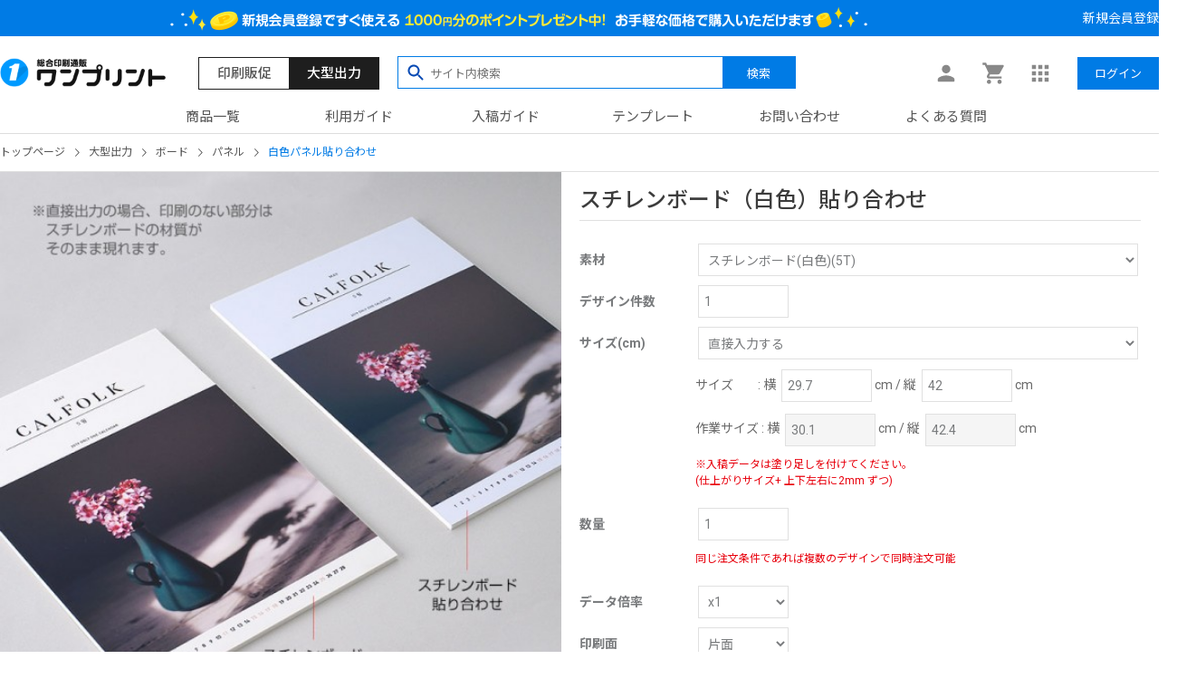

--- FILE ---
content_type: text/html; charset=UTF-8
request_url: https://www.oneprint.jp/shop/item/view1/board-5mm-white
body_size: 32161
content:
<!DOCTYPE html>
<html lang="ja">
<head>
<meta charset="utf-8"/>
<meta http-equiv="X-UA-Compatible" content="IE=edge, chrome=1"/>
<!-- <meta name="viewport" content="width=device-width, initial-scale=1.0, maximum-scale=5, minimum-scale=1"/> -->
<meta name="viewport" content="width=device-width, initial-scale=1, maximum-scale=5, minimum-scale=1, viewport-fit=auto, shrink-to-fit=no"/>
<title>白色貼り合わせボードの制作なら｜総合印刷通販【ワンプリント】</title>
<link rel="canonical"							 href="https://www.oneprint.jp/shop/item/view1/board-5mm-white" />
<meta name="title"							content="白色貼り合わせボードの制作なら｜総合印刷通販【ワンプリント】" />
<meta name="description"				content="各種ボードの製作なら総合印刷通販【ワンプリント】にお任せ下さい！軽くて扱いやすいスチレンボード(白色)貼り合わせ(5T)は屋内イベントや結婚式、展示会で活躍中。置くだけで雰囲気を変えられるボードはインテリアとしてもピッタリ。" />
<meta name="keywords"						content="横断幕,接着シート,タペストリー,バナースタンド,バナー" />
<meta property="og:site_name"		content="OnePrint" />
<meta property="og:url"					content="https://www.oneprint.jp/shop/item/view1/board-5mm-white" />
<meta property="og:title"				content="白色貼り合わせボードの制作なら｜総合印刷通販【ワンプリント】" />
<meta property="og:description" content="各種ボードの製作なら総合印刷通販【ワンプリント】にお任せ下さい！軽くて扱いやすいスチレンボード(白色)貼り合わせ(5T)は屋内イベントや結婚式、展示会で活躍中。置くだけで雰囲気を変えられるボードはインテリアとしてもピッタリ。" />
<meta property="og:type"				content="website" />
<meta property="og:locale"			content="ja_JP" />
<meta property="og:image"				content="https://diverse-webstatic-files.s3.ap-northeast-2.amazonaws.com/cdn/oneprint/meta/20230310111819_1.jpg" />
<meta name="theme-color" content="#0D99FF">
<meta name="msapplication-config" content="none"/>	
<meta name="google-signin-scope" content="profile email">
<link rel="apple-touch-icon"			href="apple-touch-icon-57x57.png"		sizes="57x57"		/>
<link rel="apple-touch-icon"			href="apple-touch-icon-114x114.png"	sizes="114x114"	/>
<link rel="apple-touch-icon"			href="apple-touch-icon-72x72.png"		sizes="72x72"		/>
<link rel="apple-touch-icon"			href="apple-touch-icon-144x144.png"	sizes="144x144"	/>
<link rel="apple-touch-icon"			href="apple-touch-icon-60x60.png"		sizes="60x60"		/>
<link rel="apple-touch-icon"			href="apple-touch-icon-120x120.png"	sizes="120x120"	/>
<link rel="apple-touch-icon"			href="apple-touch-icon-76x76.png"		sizes="76x76"		/>
<link rel="apple-touch-icon"			href="apple-touch-icon-152x152.png"	sizes="152x152"	/>
<!-- <link rel="icon" type="image/png" href="favicon-196x196.png"					sizes="196x196"	/> -->
<!-- <link rel="icon" type="image/png" href="favicon-96x96.png"						sizes="96x96"		/> -->
<!-- <link rel="icon" type="image/png" href="favicon-32x32.png"						sizes="32x32"		/> -->
<!-- <link rel="icon" type="image/png" href="favicon-16x16.png"						sizes="16x16"		/> -->
<!-- <link rel="icon" type="image/png" href="favicon-128.png"							sizes="128x128"	/> -->
<meta name="application-name"									content="OnePrint.jp"					/>
<meta name="msapplication-TileColor"					content="#0D99FF"							/>
<meta name="msapplication-TileImage"					content="mstile-144x144.png"	/>
<meta name="msapplication-square70x70logo"		content="mstile-70x70.png"		/>
<meta name="msapplication-square150x150logo"	content="mstile-150x150.png"	/>
<meta name="msapplication-wide310x150logo"		content="mstile-310x150.png"	/>
<meta name="msapplication-square310x310logo"	content="mstile-310x310.png"	/>
<meta name = "facebook-domain-verification"content = "hvixfae3hurq2h41yw82zk0y5qdk12"/>

<!-- Global site tag (gtag.js) - Google Analytics -->
<!-- <script async src="https://www.googletagmanager.com/gtag/js?id=UA-165818955-1"></script> -->
<!-- <script> -->
<!--   window.dataLayer = window.dataLayer || []; -->
<!--   function gtag(){dataLayer.push(arguments);} -->
<!--   gtag('js', new Date()); -->
<!--  -->
<!--   gtag('config', 'UA-165818955-1'); -->
<!-- </script> -->
<!-- Google tag (gtag.js) -->

<!-- GA4 23.06.14 -->
<script async src="https://www.googletagmanager.com/gtag/js?id=G-LZ4TGPX9M3"></script>
<script>
  window.dataLayer = window.dataLayer || [];
  function gtag(){dataLayer.push(arguments);}
  gtag('js', new Date());

  gtag('config', 'G-LZ4TGPX9M3');

</script>


<!-- Google Tag Manager -->
<script>(function(w,d,s,l,i){w[l]=w[l]||[];w[l].push({'gtm.start':
new Date().getTime(),event:'gtm.js'});var f=d.getElementsByTagName(s)[0],
j=d.createElement(s),dl=l!='dataLayer'?'&l='+l:'';j.async=true;j.src=
'https://www.googletagmanager.com/gtm.js?id='+i+dl;f.parentNode.insertBefore(j,f);
})(window,document,'script','dataLayer','GTM-NV9ZW3W');</script>
<!-- End Google Tag Manager -->




<script>
var rt_path = ""
var red_url       = "https://www.oneprint.jp";
var red_bbs_url   = "https://www.oneprint.jp/bbs";
var red_is_member = "";
var red_is_admin  = "";
var red_is_mobile = "";
var red_bo_table  = "";
var red_sca       = "";
var red_editor    = "";
var red_cookie_domain = "";
var red_shop_url = "https://www.oneprint.jp/shop";
var red_theme_shop_url = "https://www.oneprint.jp/theme/red_jp/shop";
</script>


<style>
.meta-edit  {width:100%;}
.meta-edit .content {width:1140px; min-height:50px; margin:0px auto; border:1px solid rebeccapurple;}
.meta-edit .content .table {margin-bottom:0px; display:grid;}
.meta-edit .content .tr {clear:both; width:100%; display:inline-block; margin-bottom:0px; padding-bottom:5px; padding-top:4px; border-bottom:1px solid gray;}
.meta-edit .content .tr li {float:left;display:inline-block; }
.meta-edit .content .tr li input {font-size:12px; line-height:12px; padding:3px; width:99%;}
.meta-edit .content .tr li textarea {font-size:12px; line-height:12px; padding:3px; width:99%;}
.meta-edit .content .tr .th {width:20%; text-align:right; padding-right:10px;}
.meta-edit .content .tr .td {width:80%;}
.meta-edit .content .tr:first-child {padding-top:3px;}
.meta-edit .content .tr:last-child {border-bottom:0px;}
</style>


<script src="/build/js/vendor.min.js"	></script>
<script src="/build/js/app.min.js"		defer async></script>
<script src="/static/js/form.min.js"	defer async></script>

<script type="text/javascript" src="https://ajax.googleapis.com/ajax/libs/jquery/3.4.1/jquery.min.js"></script>
<!-- <script type="text/javascript"  defer src="https://stackpath.bootstrapcdn.com/bootstrap/4.4.1/js/bootstrap.min.js"></script> -->
<!-- <script src="https://code.jquery.com/jquery-latest.js"></script> -->
<script type="text/javascript"  defer async src="https://maxcdn.bootstrapcdn.com/bootstrap/3.4.0/js/bootstrap.min.js"></script>
<script type="text/javascript"  defer async src="https://cdn.jsdelivr.net/npm/jquery-validation@1.19.1/dist/jquery.validate.min.js"></script>
<script type="text/javascript"  defer async src="/assets/js/jquery-ui-1.12.1.custom/jquery-ui.min.js"></script>
<script type="text/javascript"  defer async src="/assets/js/swiper.min.js"></script>
<script type="text/javascript"  defer async src="/js/common.js"  ></script>
<script type="text/javascript"  defer async src="/js/red_jp.js"  ></script>

<link rel="stylesheet" media="all" href="https://use.fontawesome.com/releases/v5.0.6/css/all.css?font-display=fallback" rel="stylesheet" rel="preconnect">
<link rel="preconnect" href="https://fonts.googleapis.com">
<link rel="preconnect" href="https://fonts.gstatic.com" crossorigin>
<link href="https://fonts.googleapis.com/css2?family=Noto+Sans+JP:wght@300..700&display=swap" rel="stylesheet">
<link rel="stylesheet" media="all" href="https://fonts.googleapis.com/css?family=Roboto:300,400,500,700,900&display=swap" rel="stylesheet">
<link rel="stylesheet" media="all" href="https://maxcdn.bootstrapcdn.com/bootstrap/3.4.0/css/bootstrap.min.css">
<!-- <link rel="stylesheet" media="all" href="https://stackpath.bootstrapcdn.com/bootstrap/4.4.1/css/bootstrap.min.css"> -->
<link rel="stylesheet" media="all" href="/assets/js/jquery-ui-1.12.1.custom/jquery-ui.min.css">
<link rel="stylesheet" media="all" href="/assets/css/common.css" />
<link rel="stylesheet" media="all" href="/assets/css/swiper.min.css">
<script type="text/javascript">
	$(document).ready(function(){    // F12 버튼 방지
		$(document).bind('keydown',function(e){
			if ( e.keyCode == 123 /* F12 */) {
				status="F12キーはクリックしないでください。";
				alert(status);
				e.preventDefault();
				e.returnValue = false;
			}
		});
	});
	document.onmousedown=disableclick;    // 우측 클릭 방지
	function disableclick(event){
		status="マウスの右ボタンはクリックしないでください。";
		if (event.button==2) {
			alert(status);
			return false;
		}
	}
</script>

</head>

<body >
<!-- Google Tag Manager (noscript) -->
<noscript><iframe src="https://www.googletagmanager.com/ns.html?id=GTM-NV9ZW3W" height="0" width="0" style="display:none;visibility:hidden"></iframe></noscript>
<!-- End Google Tag Manager (noscript) -->

<script>
/*
$(document).ready(function(){
	$('.accordion-section-title').click(function(e){
		var currentAttrvalue = $(this).data('id');
		if($(e.target).is('.active')){
			$(this).removeClass('active');
			$('.accordion-section-content:visible').slideUp(300);
		} else {
			$('.accordion-section-title').removeClass('active').filter(this).addClass('active');
			$('.accordion-section-content').slideUp(300).filter(currentAttrvalue).slideDown(300);
		}
	});
});
*/
</script>

<script>
$(document).ready(function(){
	$('.sub_main_choice-new input[type="checkbox"][name="check"]').click(function(){
		if($(this).is(":checked") == true){
			$('input[type="checkbox"][name="check"]').prop('checked', false);
			$('.sub_main_choice-new input[type="checkbox"][name="check"]').parent().removeClass('on')
			$('.sub_main_choice-new input[type="checkbox"][name="check"]').prev().removeClass('colorOn')
			$(this).parent().addClass('on')
			$(this).prev().addClass('colorOn')
			$(this).prop('checked', true);
		}
	});
		$('.site_join_info').click(function(){ 
		$('.site_join_info').toggleClass('act');
	});
});
</script>

<div class='header-wrapper'>
	<div class="pc_header">
		<div class="header_top">
			<div class="header_top_contents">
				<p class="top-text"></p>

				<ul class="top-detail">
									<li><a href="/">新規会員登録</a></li>
								</ul>
			</div>
		</div>

		<div class="pc_header_area">
			<div class="ham-icon">
				<img src="https://diverse-webstatic-files.s3.ap-northeast-2.amazonaws.com/cdn/oneprint/assets/images/main/drawer_black.svg" alt="Mobile Menu">
			</div>
			<div class="pc_header_con">
				<div class="site_logo">
					<a href="/"><img src="https://diverse-webstatic-files.s3.ap-northeast-2.amazonaws.com/cdn/oneprint/assets/images/main/header_logo_2023.png"/ alt="OnePrint"></a>
				</div>
			
			
				<div class="sub_main_choice-new">
					<div >
						<label for="chk1" class="chk-text chk-1">印刷販促</label>
						<input type="checkbox" name="check" id="chk1"onclick="location.href='/';">
						<label for="chk1" id="related01" class="related"></label>
					</div>
					<div class="on" >
						<label for="chk2" class="chk-text chk-2">大型出力</label>
						<input type="checkbox" name="check" id="chk2"onclick="location.href='/shop/sign';">
						<label for="chk2" id="related02" class="related"></label>
					</div>
				</div>



				<div class="site-info-wrapper">
					<div class="pc_site_search">
						<form name="frmsearch1" action="https://www.oneprint.jp/shop/search" onsubmit1="return search_submit(this);" method="post">
						<label for="SearchKeyword">サイト内検索</label>
						<div class="outbox">
							<input type="search" class="search" name="q" id="SearchKeyword" value="" placeholder="サイト内検索" maxlength="20">
							<button type="submit" name="btn_search" id="btn_search-1">検索</button>
						</div>
						</form>
					</div>
				</div>
			</div>
			<div class="site_join">
				<!-- <ul>
					
					<li class="site_join_in"><a href="/member/login"><img src="https://diverse-webstatic-files.s3.ap-northeast-2.amazonaws.com/cdn/oneprint/assets/images/main/new_header_img_in.png" alt="login"></a></li>
					<li class="site_join_out"><a href="/member/login"><img src="https://diverse-webstatic-files.s3.ap-northeast-2.amazonaws.com/cdn/oneprint/assets/images/main/new_header_img_out.png" alt="logout"></a></li>
					<li class="site_join_my"><a href="/shop/orderinquiry/orderlist"><img src="https://diverse-webstatic-files.s3.ap-northeast-2.amazonaws.com/cdn/oneprint/assets/images/main/new_header_img_mypage.png" alt="mypage"></a></li>
					<li class="site_join_mypage">`
						<a href="/shop/cart"  title="カート">カート
								<div class="cart_number">
									<span>0</span>
								</div>
						</a>
					</li>
				</ul> -->

				<ul>
												<li class="site_join_mypage">
								<a href="/member/login"></a>
							</li>
							<li class="site_join_cart">
								<a href="/member/login"  title="カート"><div class="cart_number"></div></a>
							</li>
							<li class="site_join_info">
								<ul class="info-con">
									<li class="info-icon info-icon1">
										<a href="/bbs/content/guide/payment">
											<img src="https://diverse-webstatic-files.s3.ap-northeast-2.amazonaws.com/cdn/oneprint/assets/images/main/header_info_pay_2023.png" alt="">
										</a>
										<span>お支払い</span>
									</li>
									<li class="info-icon info-icon2">
										<a href="/bbs/content/guide/complete-order">
											<img src="https://diverse-webstatic-files.s3.ap-northeast-2.amazonaws.com/cdn/oneprint/assets/images/main/header_info_ship_2023.png" alt="">
										</a>
										<span>出荷予定</span>
									</li>
									<li class="info-icon info-icon3">
										<a href="/bbs/content/guide/delivery">
											<img src="https://diverse-webstatic-files.s3.ap-northeast-2.amazonaws.com/cdn/oneprint/assets/images/main/header_info_deli_2023.png" alt="">
										</a>
										<span>配送</span>
									</li>
								</ul>
							</li>
							<li class="btn-join"><a href="/member/login">ログイン</a></li>
									</ul>

			</div>
		</div><!--header E--->
				<!--PC_Navifation S-->
		<div class="pc_navigation"><!--navigation-->
			<ul class="nav_bar">
				<li class='nav-title only_nav_title'>
					<a href="javascript:void(0);" class="nav-product nav_product01">商品一覧</a>
					<!--nav sub_category-->
					<div class="nav_bar_sub">
						<div class="nav_bar_sub01">
							<div class="nav_bar_sub02_wrapper scrollable">
								<div class="nav_bar_sub02" style="border-left: 1px solid #e0e0e0!important;"><div><a href="/shop/landing/view/offset-printing">特価 名刺・シール</a></div><ul><div style="font-size: 12px; font-weight: 500; margin: 0 0 10px 0;"><a href="javascript:void(0);">名刺・カード</a></div><li class="nav_bar_href_wrapper" style="font-size: 10px;margin-left:5px;" data-img="/data/category/ca_banner_107010_m1.jpg" data-img-alt="" data-text01="" data-text02=""><i class="oval"></i><a href="/shop/item/view/offset-business-Card">名刺</a></li><li class="nav_bar_href_wrapper" style="font-size: 10px;margin-left:5px;" data-img="/data/category/" data-img-alt="" data-text01="" data-text02=""><i class="oval"></i><a href="/shop/item/view/offset-photocard">フォトカード</a></li><li class="nav_bar_href_wrapper" style="font-size: 10px;margin-left:5px;" data-img="/data/category/ca_banner_107020_m1.jpg" data-img-alt="" data-text01="" data-text02=""><i class="oval"></i><a href="/shop/item/view/offset-postcard">ポストカード</a></li><li class="nav_bar_href_wrapper" style="font-size: 10px;margin-left:5px;" data-img="/data/category/ca_banner_10701040_m1.jpg" data-img-alt="" data-text01="" data-text02=""><i class="oval"></i><a href="/shop/item/view/offset-Folded-business-Card">二つ折り・三つ折り名刺</a></li><li class="nav_bar_href_wrapper" style="font-size: 10px;margin-left:5px;" data-img="/data/category/ca_banner_10701050_m1.jpg" data-img-alt="" data-text01="" data-text02=""><i class="oval"></i><a href="/shop/item/view/offset-Paper-Clappers">ペーパークラッパー</a></li><div style="font-size: 12px; font-weight: 500; margin: 15px 0 10px 0;"><a href="javascript:void(0);">シール・ステッカー</a></div><li class="nav_bar_href_wrapper" style="font-size: 10px;margin-left:5px;" data-img="/data/category/" data-img-alt="" data-text01="" data-text02=""><i class="oval"></i><a href="/shop/item/view/offset-foundation-sticker">四角裁断シール</a></li><li class="nav_bar_href_wrapper" style="font-size: 10px;margin-left:5px;" data-img="/data/category/" data-img-alt="" data-text01="" data-text02=""><i class="oval"></i><a href="/shop/item/view/offset-domusong-sticker">フリーカットシール</a></li><div style="font-size: 12px; font-weight: 500; margin: 15px 0 10px 0;"><a href="javascript:void(0);">【大ロット】チラシ・フライヤー</a></div><li class="nav_bar_href_wrapper" style="font-size: 10px;margin-left:5px;" data-img="/data/category/ca_banner_107030_m1.jpg" data-img-alt="" data-text01="" data-text02=""><i class="oval"></i><a href="/shop/item/view/offset-flyer">チラシ</a></li><li class="nav_bar_href_wrapper" style="font-size: 10px;margin-left:5px;" data-img="/data/category/" data-img-alt="" data-text01="" data-text02=""><i class="oval"></i><a href="/shop/item/view/offset-leaflet">リーフレット</a></li><li class="nav_bar_href_wrapper" style="font-size: 10px;margin-left:5px;" data-img="/data/category/ca_banner_107040_m1.jpg" data-img-alt="" data-text01="" data-text02=""><i class="oval"></i><a href="/shop/item/view/offset-poster">ポスター</a></li><li class="nav_bar_href_wrapper" style="font-size: 10px;margin-left:5px;" data-img="/data/category/" data-img-alt="" data-text01="" data-text02=""><i class="oval"></i><a href="/shop/item/view/offset-normal-coupon">クーポン</a></li><div style="font-size: 12px; font-weight: 500; margin: 15px 0 10px 0;"><a href="javascript:void(0);">【大ロット】高級紙名刺・カード</a></div><li class="nav_bar_href_wrapper" style="font-size: 10px;margin-left:5px;" data-img="/data/category/" data-img-alt="" data-text01="" data-text02=""><i class="oval"></i><a href="/shop/item/view/offset-premium-businesscard">高級紙名刺</a></li><li class="nav_bar_href_wrapper" style="font-size: 10px;margin-left:5px;" data-img="/data/category/" data-img-alt="" data-text01="" data-text02=""><i class="oval"></i><a href="/shop/item/view/offset-premium-flyer">高級チラシ</a></li><li class="nav_bar_href_wrapper" style="font-size: 10px;margin-left:5px;" data-img="/data/category/" data-img-alt="" data-text01="" data-text02=""><i class="oval"></i><a href="/shop/item/view/offset-premium-card">高級紙ポストカード</a></li></ul></div><div class="nav_bar_sub02" style="border-left: 1px solid #e0e0e0!important;"><div><a href="/shop/landing/view/seal-sticker">シール・ステッカー </a></div><ul><div style="font-size: 12px; font-weight: 500; margin: 0 0 10px 0;"><a href="javascript:void(0);">屋内用シール</a></div><li class="nav_bar_href_wrapper" style="font-size: 10px;margin-left:5px;" data-img="/data/category/ca_banner_101010_m1.jpg" data-img-alt="" data-text01="" data-text02=""><i class="oval"></i><a href="/shop/item/view/square-sticker">四角形シール</a></li><li class="nav_bar_href_wrapper" style="font-size: 10px;margin-left:5px;" data-img="/data/category/ca_banner_101020_m1.jpg" data-img-alt="" data-text01="100枚 1,100円～" data-text02=""><i class="oval"></i><a href="/shop/item/view/round-sticker">円形シール</a></li><li class="nav_bar_href_wrapper" style="font-size: 10px;margin-left:5px;" data-img="/data/category/ca_banner_101030_m1.png" data-img-alt="" data-text01="100枚 1,100円～" data-text02=""><i class="oval"></i><a href="/shop/item/view/oval-sticker">楕円形シール</a></li><li class="nav_bar_href_wrapper" style="font-size: 10px;margin-left:5px;" data-img="/data/category/ca_banner_101040_m1.png" data-img-alt="" data-text01="100枚 1,914円～" data-text02=""><i class="oval"></i><a href="/shop/item/view/rounded-square-sticker">角丸四角形シール</a></li><li class="nav_bar_href_wrapper" style="font-size: 10px;margin-left:5px;" data-img="/data/category/ca_banner_101060_m1.jpg" data-img-alt="" data-text01="100枚 5,203円～" data-text02=""><i class="oval"></i><a href="/shop/item/view/free-shape-sticker">オリジナルシール</a></li><li class="nav_bar_href_wrapper" style="font-size: 10px;margin-left:5px;" data-img="/data/category/ca_banner_101070_m1.jpg" data-img-alt="" data-text01="100枚 3,685円～" data-text02=""><i class="oval"></i><a href="/shop/item/view/flake-sticker">フレークシール</a></li><li class="nav_bar_href_wrapper" style="font-size: 10px;margin-left:5px;" data-img="/data/category/ca_banner_101050_m1.jpg" data-img-alt="" data-text01="100枚 1,496円～" data-text02=""><i class="oval"></i><a href="/shop/item/view/multi-shape-sticker">デザインシール</a></li><li class="nav_bar_href_wrapper" style="font-size: 10px;margin-left:5px;" data-img="/data/category/ca_banner_101080_m1.jpg" data-img-alt="" data-text01="1枚 231円" data-text02=""><i class="oval"></i><a href="/shop/lists_edi/view/pan-sticker">フレームシール</a></li><li class="nav_bar_href_wrapper" style="font-size: 10px;margin-left:5px;" data-img="/data/category/ca_banner_101090_m1.png" data-img-alt="" data-text01="506円（5枚 1セット）" data-text02=""><i class="oval"></i><a href="/shop/lists_edi/view/pan-square-sticker">フレームシール/スクエア</a></li><li class="nav_bar_href_wrapper" style="font-size: 10px;margin-left:5px;" data-img="/data/category/ca_banner_1010g0_m1.jpg" data-img-alt="" data-text01="693円（4枚 1セット）" data-text02=""><i class="oval"></i><a href="/shop/lists_edi/view/pans-sticker-original">フレームシール/背景オリジナル</a></li><div style="font-size: 12px; font-weight: 500; margin: 15px 0 10px 0;"><a href="javascript:void(0);">特殊シール</a></div><li class="nav_bar_href_wrapper" style="font-size: 10px;margin-left:5px;" data-img="/data/category/ca_banner_1010c0_m1.jpg" data-img-alt="" data-text01="100枚 1,496円～" data-text02=""><i class="oval"></i><a href="/shop/item/view/fabric-sticker">布シール</a></li><li class="nav_bar_href_wrapper" style="font-size: 10px;margin-left:5px;" data-img="/data/category/ca_banner_1010b0_m1.jpg" data-img-alt="" data-text01="100枚 1,100円～" data-text02=""><i class="oval"></i><a href="/shop/item/view/correction-seal">訂正シール</a></li><li class="nav_bar_href_wrapper" style="font-size: 10px;margin-left:5px;" data-img="/data/category/ca_banner_1010e0_m1.jpg" data-img-alt="" data-text01="100枚 1,210円～" data-text02=""><i class="oval"></i><a href="/shop/item/view/removable-sticker">はがせるシール</a></li><li class="nav_bar_href_wrapper" style="font-size: 10px;margin-left:5px;" data-img="/data/category/ca_banner_1010d0_m1.jpg" data-img-alt="" data-text01="100枚 979円～" data-text02=""><i class="oval"></i><a href="/shop/item/view/cold-seal">冷蔵・冷凍シール</a></li><li class="nav_bar_href_wrapper" style="font-size: 10px;margin-left:5px;" data-img="/data/category/ca_banner_1010a0_m1.jpg" data-img-alt="" data-text01="10枚 6,512円～" data-text02=""><i class="oval"></i><a href="/shop/item/view/window-sticker">窓用両面ステッカー</a></li><li class="nav_bar_href_wrapper" style="font-size: 10px;margin-left:5px;" data-img="/data/category/ca_banner_101020a0_m1.png" data-img-alt="" data-text01="" data-text02=""><i class="oval"></i><a href="/shop/item/view/motorcycle-stickers">車・バイクステッカー</a></li><li class="nav_bar_href_wrapper" style="font-size: 10px;margin-left:5px;" data-img="/data/category/" data-img-alt="" data-text01="100枚 1,232円～" data-text02=""><i class="oval"></i><a href="/shop/item/view/epoxy-round-sticker">ポッティングシール/円形</a></li><li class="nav_bar_href_wrapper" style="font-size: 10px;margin-left:5px;" data-img="/data/category/" data-img-alt="" data-text01="100枚 1,232円～" data-text02=""><i class="oval"></i><a href="/shop/item/view/epoxy-rounded-square-sticker">ポッティングシール/角丸四角形</a></li></ul></div><div class="nav_bar_sub02" style="border-left: 1px solid #e0e0e0!important;"><div><a href="/shop/landing/view/business-Card">名刺・高級紙名刺</a></div><ul><li class="nav_bar_href_wrapper" data-img="/data/category/ca_banner_102010_m1.png" data-img-alt="" data-text01="85ｘ49mm 100枚(片面) 308円" data-text02=""><i class="oval"></i><a href="/shop/item/view/standard-business-Card">名刺</a></li><li class="nav_bar_href_wrapper" data-img="/data/category/ca_banner_102020_m1.jpg" data-img-alt="" data-text01="100枚(片面) 1,078円～" data-text02=""><i class="oval"></i><a href="/shop/item/view/high-grade-business-card">高級紙名刺</a></li><li class="nav_bar_href_wrapper" data-img="/data/category/ca_banner_102040_m1.jpg" data-img-alt="" data-text01="100枚(片面) 4,653円～" data-text02=""><i class="oval"></i><a href="/shop/item/view/embossed-business-card">部分ニス加工名刺</a></li><li class="nav_bar_href_wrapper" data-img="/data/category/ca_banner_102060_m1.jpg" data-img-alt="" data-text01="100枚(片面) 1,122円" data-text02=""><i class="oval"></i><a href="/shop/item/view/white-printing-color-business-card">白印刷名刺</a></li><li class="nav_bar_href_wrapper" data-img="/data/category/ca_banner_102080_m1.jpg" data-img-alt="" data-text01="100枚(片面) 2,563円" data-text02=""><i class="oval"></i><a href="/shop/item/view/foil-business-card">箔・型押し名刺</a></li></ul></div><div class="nav_bar_sub02" style="border-left: 1px solid #e0e0e0!important;"><div><a href="/shop/landing/view/postcard">ポストカード</a></div><ul><li class="nav_bar_href_wrapper" data-img="/data/category/ca_banner_103060_m1.jpg" data-img-alt="" data-text01="10枚(片面) 297円" data-text02=""><i class="oval"></i><a href="/shop/item/view/easy-postcard">ポストカード(簡単入稿)</a></li><li class="nav_bar_href_wrapper" data-img="/data/category/ca_banner_103010_m1.png" data-img-alt="" data-text01="10枚(片面) 429円" data-text02=""><i class="oval"></i><a href="/shop/item/view/standard-postcard">ポストカード</a></li><li class="nav_bar_href_wrapper" data-img="/data/category/ca_banner_103020_m1.jpg" data-img-alt="" data-text01="10枚(片面) 385円～" data-text02=""><i class="oval"></i><a href="/shop/item/view/high-grade-postcard">高級紙ポストカード</a></li><li class="nav_bar_href_wrapper" data-img="/data/category/ca_banner_103030_m1.jpg" data-img-alt="" data-text01="10枚(片面) 3,432円～" data-text02=""><i class="oval"></i><a href="/shop/item/view/embossed-postcard">部分ニス加工ポストカード</a></li><li class="nav_bar_href_wrapper" data-img="/data/category/ca_banner_103050_m1.jpg" data-img-alt="" data-text01="10枚(片面) 8,580円～" data-text02=""><i class="oval"></i><a href="/shop/item/view/foil-postcard">箔・型押しポストカード</a></li></ul></div><div class="nav_bar_sub02" style="border-left: 1px solid #e0e0e0!important;"><div><a href="/shop/landing/view/flyer">チラシ・リーフレット</a></div><ul><li class="nav_bar_href_wrapper" data-img="/data/category/ca_banner_104010_m1.jpg" data-img-alt="" data-text01="A4 50枚  1,562円" data-text02=""><i class="oval"></i><a href="/shop/item/view/standard-flyer">チラシ</a></li><li class="nav_bar_href_wrapper" data-img="/data/category/ca_banner_104030_m1.jpg" data-img-alt="" data-text01="100枚 2,783円～" data-text02=""><i class="oval"></i><a href="/shop/item/view/leaflet-flyer">リーフレット</a></li></ul></div><div class="nav_bar_sub02" style="border-left: 1px solid #e0e0e0!important;"><div><a href="/shop/landing/view/poster">ポスター</a></div><ul><li class="nav_bar_href_wrapper" data-img="/data/category/ca_banner_105010_m1.jpg" data-img-alt="" data-text01="10枚 847円～" data-text02=""><i class="oval"></i><a href="/shop/item/view/standard-poster">ポスター</a></li><li class="nav_bar_href_wrapper" data-img="/data/category/ca_banner_105020_m1.jpg" data-img-alt="" data-text01="10枚 5,544円～" data-text02=""><i class="oval"></i><a href="/shop/item/view/transparent-adhesive-poster">透明粘着ポスター</a></li><li class="nav_bar_href_wrapper" data-img="/data/category/ca_banner_105030_m1.jpg" data-img-alt="" data-text01="10枚 5,335円～" data-text02=""><i class="oval"></i><a href="/shop/item/view/waterproof-poster ">防水ポスター</a></li><li class="nav_bar_href_wrapper" data-img="/data/category/ca_banner_105040_m1.jpg" data-img-alt="" data-text01="10枚 1,936円~" data-text02=""><i class="oval"></i><a href="/shop/item/view/white-printing-poster">白印刷ポスター</a></li></ul></div><div class="nav_bar_sub02" style="border-left: 1px solid #e0e0e0!important;"><div><a href="/shop/item/view/Cup_Sleeves">エアホルダー</a></div></div><div class="nav_bar_sub02" style="border-left: 1px solid #e0e0e0!important;"><div><a href="/shop/landing/view/photo-print">トレカ・写真カード</a></div><ul><li class="nav_bar_href_wrapper" data-img="/data/category/ca_banner_307090_m1.jpg" data-img-alt="" data-text01="" data-text02=""><i class="oval"></i><a href="/shop/lists_edi/view/paper-slogans">スローガン</a></li><li class="nav_bar_href_wrapper" data-img="/data/category/ca_banner_307080_m1.jpg" data-img-alt="" data-text01="" data-text02=""><i class="oval"></i><a href="/shop/lists_edi/view/garland">ガーランド</a></li><li class="nav_bar_href_wrapper" data-img="/data/category/ca_banner_307060_m1.jpg" data-img-alt="" data-text01="" data-text02=""><i class="oval"></i><a href="/shop/item/view/Transparent-cards">透明カード</a></li><li class="nav_bar_href_wrapper" data-img="/data/category/ca_banner_307070_m1.jpg" data-img-alt="" data-text01="" data-text02=""><i class="oval"></i><a href="/shop/item/view/PVC-CARD">ＰＶＣカード</a></li><li class="nav_bar_href_wrapper" data-img="/data/category/ca_banner_307020_m1.jpg" data-img-alt="" data-text01="ミニサイズ 20枚 / 1セット605円" data-text02=""><i class="oval"></i><a href="/shop/lists/view/polapack">ポラロイド風セット</a></li><li class="nav_bar_href_wrapper" data-img="/data/category/ca_banner_307040_m1.png" data-img-alt="" data-text01="100枚 1,232円～" data-text02=""><i class="oval"></i><a href="/shop/item/view/4-Cut-Photos">フォトグレイ </a></li><li class="nav_bar_href_wrapper" data-img="/data/category/ca_banner_307030_m1.png" data-img-alt="" data-text01="" data-text02=""><i class="oval"></i><a href="/shop/lists_edi/view/Pocket_photo">写真プリント</a></li></ul></div><div class="nav_bar_sub02" style="border-left: 1px solid #e0e0e0!important;"><div><a href="/shop/landing/view/button-badge">缶バッジ・ミラー</a></div><ul><li class="nav_bar_href_wrapper" data-img="/data/category/ca_banner_305010_m1.jpg" data-img-alt="" data-text01="58mm 10個 781円" data-text02=""><i class="oval"></i><a href="/shop/item/view/pin-button">缶バッジ</a></li><li class="nav_bar_href_wrapper" data-img="/data/category/ca_banner_305030_m1.jpg" data-img-alt="" data-text01="75mm 10個 1,089円" data-text02=""><i class="oval"></i><a href="/shop/item/view/mirror-button">缶バッジ ミラー</a></li><li class="nav_bar_href_wrapper" data-img="/data/category/ca_banner_305020_m1.png" data-img-alt="" data-text01="58mm 10個 1,012円" data-text02=""><i class="oval"></i><a href="/shop/item/view/magnet-button">缶バッジ マグネット</a></li><li class="nav_bar_href_wrapper" data-img="/data/category/ca_banner_305040_m1.jpg" data-img-alt="" data-text01="58mm 10個 1,155円" data-text02=""><i class="oval"></i><a href="/shop/item/view/bottle-opener-button">缶バッジ 栓抜き</a></li><li class="nav_bar_href_wrapper" data-img="/data/category/ca_banner_305050_m1.jpg" data-img-alt="" data-text01="58mm 10個 1,771円" data-text02=""><i class="oval"></i><a href="/shop/item/view/luminous-button">缶バッジ 蓄光</a></li><li class="nav_bar_href_wrapper" data-img="/data/category/ca_banner_305060_m1.jpg" data-img-alt="" data-text01="25mm 10個 1,474円" data-text02=""><i class="oval"></i><a href="/shop/item/view/clip-button">ゼムクリップ</a></li><li class="nav_bar_href_wrapper" data-img="/data/category/ca_banner_305070_m1.jpg" data-img-alt="" data-text01="25mm 10個 1,221円" data-text02=""><i class="oval"></i><a href="/shop/item/view/magnet-mushroom-Button">きのこ型 マグネット</a></li><li class="nav_bar_href_wrapper" data-img="/data/category/ca_banner_305080_m1.png" data-img-alt="" data-text01="75mm 10個 2,266円" data-text02=""><i class="oval"></i><a href="/shop/item/view/compact-mirror">コンパクトミラー</a></li></ul></div><div class="nav_bar_sub02" style="border-left: 1px solid #e0e0e0!important;"><div><a href="/shop/landing/view/fabric-printing">ファブリック・布印刷</a></div><ul><div style="font-size: 12px; font-weight: 500; margin: 0 0 10px 0;"><a href="javascript:void(0);">布スローガン</a></div><li class="nav_bar_href_wrapper" style="font-size: 10px;margin-left:5px;" data-img="/data/category/ca_banner_3030k0_m1.jpg" data-img-alt="" data-text01="" data-text02=""><i class="oval"></i><a href="/shop/item/view/slogans">布スローガン</a></li><div style="font-size: 12px; font-weight: 500; margin: 15px 0 10px 0;"><a href="javascript:void(0);">エコバッグ・ポスター</a></div><li class="nav_bar_href_wrapper" style="font-size: 10px;margin-left:5px;" data-img="/data/category/ca_banner_303050_m1.jpg" data-img-alt="" data-text01="1個 1,056円" data-text02=""><i class="oval"></i><a href="/shop/item/view/mini-eco-bag">ミニエコバッグ</a></li><li class="nav_bar_href_wrapper" style="font-size: 10px;margin-left:5px;" data-img="/data/category/ca_banner_303010_m1.jpg" data-img-alt="" data-text01="1個 990円～" data-text02=""><i class="oval"></i><a href="/shop/item/view/eco-bag">エコバッグ</a></li><li class="nav_bar_href_wrapper" style="font-size: 10px;margin-left:5px;" data-img="/data/category/ca_banner_303070_m1.jpg" data-img-alt="" data-text01="1個 649円" data-text02=""><i class="oval"></i><a href="/shop/item/view/mini-drawstring-pouch">ミニ巾着袋</a></li><li class="nav_bar_href_wrapper" style="font-size: 10px;margin-left:5px;" data-img="/data/category/ca_banner_303060_m1.jpg" data-img-alt="" data-text01="1個 1,210円" data-text02=""><i class="oval"></i><a href="/shop/item/view/drawstring-pouch">巾着袋</a></li><li class="nav_bar_href_wrapper" style="font-size: 10px;margin-left:5px;" data-img="/data/category/ca_banner_303080_m1.jpg" data-img-alt="" data-text01="1枚 990円" data-text02=""><i class="oval"></i><a href="/shop/lists_edi/view/fabric-poster">ファブリックポスター</a></li><div style="font-size: 12px; font-weight: 500; margin: 15px 0 10px 0;"><a href="javascript:void(0);">雑貨・グッズ</a></div><li class="nav_bar_href_wrapper" style="font-size: 10px;margin-left:5px;" data-img="/data/category/ca_banner_303020_m1.jpg" data-img-alt="" data-text01="1枚 385円" data-text02=""><i class="oval"></i><a href="/shop/item/view/hand-towel">ハンカチタオル</a></li><li class="nav_bar_href_wrapper" style="font-size: 10px;margin-left:5px;" data-img="/data/category/ca_banner_303030_m1.jpg" data-img-alt="" data-text01="1枚 286円" data-text02=""><i class="oval"></i><a href="/shop/item/view/lens-cleaner">メガネ拭き</a></li><li class="nav_bar_href_wrapper" style="font-size: 10px;margin-left:5px;" data-img="/data/category/ca_banner_303040_m1.jpg" data-img-alt="" data-text01="円形_ゴム 385円" data-text02=""><i class="oval"></i><a href="/shop/lists_edi/view/mousepad">マウスパッド</a></li></ul></div><div class="nav_bar_sub02" style="border-left: 1px solid #e0e0e0!important;"><div><a href="/shop/item/view/tin-box">缶ケース</a></div></div><div class="nav_bar_sub02" style="border-left: 1px solid #e0e0e0!important;"><div><a href="/shop/landing/view/marketing-materials ">ミニバナー・マグネット</a></div><ul><li class="nav_bar_href_wrapper" data-img="/data/category/ca_banner_301010_m1.jpg" data-img-alt="" data-text01="1個 704円(スタンド別)" data-text02=""><i class="oval"></i><a href="/shop/item/view/mini-banner">卓上ミニバナー</a></li><li class="nav_bar_href_wrapper" data-img="/data/category/ca_banner_301030_m1.jpg" data-img-alt="" data-text01="50x50 100枚 2,266円" data-text02=""><i class="oval"></i><a href="/shop/item/view/magnetic-sticker">マグネットステッカー</a></li><li class="nav_bar_href_wrapper" data-img="/data/category/ca_banner_301040_m1.jpg" data-img-alt="" data-text01="ハート(小) 1個 176円" data-text02=""><i class="oval"></i><a href="/shop/lists/view/epoxy-magnet">エポキシマグネット</a></li></ul></div><div class="nav_bar_sub02" style="border-left: 1px solid #e0e0e0!important;"><div><a href="/shop/landing/view/stationery">ステーショナリー</a></div><ul><li class="nav_bar_href_wrapper" data-img="/data/category/ca_banner_30a030_m1.jpg" data-img-alt="" data-text01="" data-text02=""><i class="oval"></i><a href="/shop/item/view/bookmark">しおり</a></li><li class="nav_bar_href_wrapper" data-img="/data/category/ca_banner_30a010_m1.jpg" data-img-alt="" data-text01="" data-text02=""><i class="oval"></i><a href="/shop/item/view/clipen">クリップペン</a></li><li class="nav_bar_href_wrapper" data-img="/data/category/ca_banner_30a020_m1.jpg" data-img-alt="" data-text01="" data-text02=""><i class="oval"></i><a href="/shop/item/view/Washi-Tapes">マスキングテープ</a></li><li class="nav_bar_href_wrapper" data-img="/data/category/ca_banner_30a050_m1.jpg" data-img-alt="" data-text01="" data-text02=""><i class="oval"></i><a href="/shop/item/view/clip_board">クリップボード</a></li><li class="nav_bar_href_wrapper" data-img="/data/category/ca_banner_30a060_m1.jpg" data-img-alt="" data-text01="" data-text02=""><i class="oval"></i><a href="/shop/lists_edi/view/ring-binder">リングバインダー</a></li><li class="nav_bar_href_wrapper" data-img="/data/category/ca_banner_30a040_m1.jpg" data-img-alt="" data-text01="" data-text02=""><i class="oval"></i><a href="/shop/item/view/ticket_book">オリジナルバインダー(チケット用)</a></li></ul></div><div class="nav_bar_sub02" style="border-left: 1px solid #e0e0e0!important;"><div><a href="/shop/landing/view/acrylic ">アクリル・キーホルダー</a></div><ul><li class="nav_bar_href_wrapper" data-img="/data/category/ca_banner_306010_m1.jpg" data-img-alt="" data-text01="50x20ｍｍ 1個 352円" data-text02=""><i class="oval"></i><a href="/shop/item/view/acrylic-keyring">アクリルキーホルダー</a></li><li class="nav_bar_href_wrapper" data-img="/data/category/ca_banner_306040_m1.jpg" data-img-alt="" data-text01="" data-text02=""><i class="oval"></i><a href="/shop/item/view/Glitter-acrylic-keyring">アクリルキーホルダー(グリッター)</a></li><li class="nav_bar_href_wrapper" data-img="/data/category/ca_banner_306080_m1.jpg" data-img-alt="" data-text01="" data-text02=""><i class="oval"></i><a href="/shop/item/view/Pearl-Acrylic-Keyring">アクリルキーホルダー(らでん細工風)</a></li><li class="nav_bar_href_wrapper" data-img="/data/category/ca_banner_306020_m1.jpg" data-img-alt="" data-text01="ハート型(小) 1個 407円" data-text02=""><i class="oval"></i><a href="/shop/lists_edi/view/acrylic-keyring-template">アクリル 定形キーホルダー</a></li><li class="nav_bar_href_wrapper" data-img="/data/category/ca_banner_306030_m1.jpg" data-img-alt="" data-text01="50x20mm 1個 396円" data-text02=""><i class="oval"></i><a href="/shop/item/view/acrylic-standee">アクリル スタンド</a></li><li class="nav_bar_href_wrapper" data-img="/data/category/ca_banner_306070_m1.png" data-img-alt="" data-text01="" data-text02=""><i class="oval"></i><a href="/shop/item/view/Vintage-Keytags">ルームキーホルダー</a></li></ul></div><div class="nav_bar_sub02" style="border-left: 1px solid #e0e0e0!important;"><div><a href="/shop/landing/view/Phone-Accessory">スマホアクセサリー</a></div><ul><li class="nav_bar_href_wrapper" data-img="/data/category/ca_banner_30d010_m1.jpg" data-img-alt="" data-text01="" data-text02=""><i class="oval"></i><a href="/shop/item/view/magsafe-card-wallet">マグセーフウォレット</a></li><li class="nav_bar_href_wrapper" data-img="/data/category/ca_banner_30d020_m1.jpg" data-img-alt="" data-text01="" data-text02=""><i class="oval"></i><a href="/shop/item/view/Phone-Case">スマホケース</a></li><li class="nav_bar_href_wrapper" data-img="/data/category/ca_banner_30d030_m1.jpg" data-img-alt="" data-text01="" data-text02=""><i class="oval"></i><a href="/shop/item/view/Magsafe-Phone-Case">スマホケース(マグセーフ)</a></li><li class="nav_bar_href_wrapper" data-img="/data/category/ca_banner_30d040_m1.jpg" data-img-alt="" data-text01="" data-text02=""><i class="oval"></i><a href="/shop/item/view/Mirror-Phone-Case">スマホケース(ミラー)</a></li><li class="nav_bar_href_wrapper" data-img="/data/category/ca_banner_30d050_m1.jpg" data-img-alt="" data-text01="" data-text02=""><i class="oval"></i><a href="/shop/item/view/Hologram-Phone-Case">スマホケース(ホログラム)</a></li></ul></div><div class="nav_bar_sub02" style="border-left: 1px solid #e0e0e0!important;"><div><a href="/shop/landing/view/note">ノート・カバー</a></div><ul><li class="nav_bar_href_wrapper" data-img="/data/category/ca_banner_304010_m1.jpg" data-img-alt="" data-text01="ハート型 1冊 385円" data-text02=""><i class="oval"></i><a href="/shop/item/view/shaped-notebooks">中綴じノート</a></li><li class="nav_bar_href_wrapper" data-img="/data/category/ca_banner_304020_m1.jpg" data-img-alt="" data-text01="ミニサイズ 1冊 330円" data-text02=""><i class="oval"></i><a href="/shop/item/view/spring-notebook">リングノート</a></li><li class="nav_bar_href_wrapper" data-img="/data/category/ca_banner_302020_m1.jpg" data-img-alt="" data-text01="1個 1,100円" data-text02=""><i class="oval"></i><a href="/shop/lists_edi/view/passportcase">パスポートカバー</a></li><li class="nav_bar_href_wrapper" data-img="/data/category/ca_banner_302010_m1.jpg" data-img-alt="" data-text01="1個 1,562円" data-text02=""><i class="oval"></i><a href="/shop/item/view/leather-cover-note">レザーノートカバー</a></li></ul></div><div class="nav_bar_sub02" style="border-left: 1px solid #e0e0e0!important;"><div><a href="/shop/landing/view/novelty">コースター</a></div><ul><li class="nav_bar_href_wrapper" data-img="/data/category/ca_banner_302030_m1.jpg" data-img-alt="" data-text01="角丸型 1個 176円" data-text02=""><i class="oval"></i><a href="/shop/lists_edi/view/cork-coaster">コルクコースター</a></li><li class="nav_bar_href_wrapper" data-img="/data/category/ca_banner_302040_m1.jpg" data-img-alt="" data-text01="丸型 1個 308円" data-text02=""><i class="oval"></i><a href="/shop/lists_edi/view/leather-coaster">レザーコースター</a></li><li class="nav_bar_href_wrapper" data-img="/data/category/ca_banner_3020c0_m1.jpg" data-img-alt="" data-text01="" data-text02=""><i class="oval"></i><a href="/shop/item/view/paper-coaster">ペーパーコースター</a></li></ul></div><div class="nav_bar_sub02" style="border-left: 1px solid #e0e0e0!important;"><div><a href="/shop/landing/view/Wear-Apparel">ウェア・アパレル</a></div><ul><li class="nav_bar_href_wrapper" data-img="/data/category/ca_banner_308010_m1.jpg" data-img-alt="" data-text01="" data-text02=""><i class="oval"></i><a href="/shop/item/view/Short-Sleeves">Tシャツ</a></li><li class="nav_bar_href_wrapper" data-img="/data/category/ca_banner_308020_m1.jpg" data-img-alt="" data-text01="" data-text02=""><i class="oval"></i><a href="/shop/item/view/Sweatshirts">トレーナー</a></li><li class="nav_bar_href_wrapper" data-img="/data/category/ca_banner_308030_m1.jpg" data-img-alt="" data-text01="" data-text02=""><i class="oval"></i><a href="/shop/item/view/Hoodie">パーカー</a></li></ul></div><div class="nav_bar_sub02" style="border-left: 1px solid #e0e0e0!important;"><div><a href="/shop/landing/view1/print-banner">横断幕</a></div><ul><div style="font-size: 12px; font-weight: 500; margin: 0 0 10px 0;"><a href="javascript:void(0);">布系</a></div><li class="nav_bar_href_wrapper" style="font-size: 10px;margin-left:5px;" data-img="/data/category/ca_banner_a0101010_m1.png" data-img-alt="" data-text01="短期イベントにオススメ" data-text02=""><i class="oval"></i><a href="/shop/item/view1/tromat">トロマット</a></li><li class="nav_bar_href_wrapper" style="font-size: 10px;margin-left:5px;" data-img="/data/category/ca_banner_a0101020_m1.png" data-img-alt="" data-text01="厚手の上品さに、軽さと発色を" data-text02=""><i class="oval"></i><a href="/shop/item/view1/thick-tromat">厚手トロマット</a></li><div style="font-size: 12px; font-weight: 500; margin: 15px 0 10px 0;"><a href="javascript:void(0);">ターポリン系</a></div><li class="nav_bar_href_wrapper" style="font-size: 10px;margin-left:5px;" data-img="/data/category/ca_banner_a0102010_m1.jpg" data-img-alt="" data-text01="長期屋外、常設ならこの素材" data-text02=""><i class="oval"></i><a href="/shop/item/view1/tarpaulin">ターポリン</a></li><li class="nav_bar_href_wrapper" style="font-size: 10px;margin-left:5px;" data-img="/data/category/ca_banner_a0102020_m1.jpg" data-img-alt="" data-text01="海辺や高い所も風抜けバッチリ" data-text02=""><i class="oval"></i><a href="/shop/item/view1/mesh-tarpaulin">メッシュターポリン</a></li></ul></div><div class="nav_bar_sub02" style="border-left: 1px solid #e0e0e0!important;"><div><a href="/shop/landing/view1/Adhesive-sheet">接着シート</a></div><ul><div style="font-size: 12px; font-weight: 500; margin: 0 0 10px 0;"><a href="javascript:void(0);">一般接着シート</a></div><li class="nav_bar_href_wrapper" style="font-size: 10px;margin-left:5px;" data-img="/data/category/ca_banner_a0201010_m1.jpg" data-img-alt="" data-text01="高発色！剥がさない方へ" data-text02=""><i class="oval"></i><a href="/shop/item/view1/yupo-sheet">ユポ接着シート (透明糊)</a></li><li class="nav_bar_href_wrapper" style="font-size: 10px;margin-left:5px;" data-img="/data/category/ca_banner_a0201020_m1.jpg" data-img-alt="" data-text01="遮光効果あり！剥がさない方へ" data-text02=""><i class="oval"></i><a href="/shop/item/view1/yupo-sheet-gray">ユポ接着シート (グレー糊)</a></li><div style="font-size: 12px; font-weight: 500; margin: 15px 0 10px 0;"><a href="javascript:void(0);">特殊素材接着シート</a></div><li class="nav_bar_href_wrapper" style="font-size: 10px;margin-left:5px;" data-img="/data/category/ca_banner_a0202030_m1.jpg" data-img-alt="" data-text01="広いフロアも床広告で一目瞭然" data-text02=""><i class="oval"></i><a href="/shop/item/view1/infloor-sheet">屋内床面接着シート</a></li><li class="nav_bar_href_wrapper" style="font-size: 10px;margin-left:5px;" data-img="/data/category/ca_banner_a0202040_m1.jpg" data-img-alt="" data-text01="滑り止め加工で雨でもOK" data-text02=""><i class="oval"></i><a href="/shop/item/view1/outfloor-sheet">路面用アルミニウム接着シート</a></li><li class="nav_bar_href_wrapper" style="font-size: 10px;margin-left:5px;" data-img="/data/category/ca_banner_a0202050_m1.jpg" data-img-alt="" data-text01="愛車を伸びやかに包みます" data-text02=""><i class="oval"></i><a href="/shop/item/view1/car-wrapping-sheet-gray">カーラッピング(グレー糊)</a></li><div style="font-size: 12px; font-weight: 500; margin: 15px 0 10px 0;"><a href="javascript:void(0);">再剥離シート</a></div><li class="nav_bar_href_wrapper" style="font-size: 10px;margin-left:5px;" data-img="/data/category/ca_banner_a0203010_m1.jpg" data-img-alt="" data-text01="何度でも貼って剥がして" data-text02=""><i class="oval"></i><a href="/shop/item/view1/removable-pvc-sheet">PVCシート 再剥離(透明糊)</a></li><li class="nav_bar_href_wrapper" style="font-size: 10px;margin-left:5px;" data-img="/data/category/ca_banner_a0203020_m1.jpg" data-img-alt="" data-text01="遮光効果！剥がしたい方へ" data-text02=""><i class="oval"></i><a href="/shop/item/view1/removable-pvc-sheet-gray">PVCシート 再剥離(グレー糊)</a></li><div style="font-size: 12px; font-weight: 500; margin: 15px 0 10px 0;"><a href="javascript:void(0);">ガラス用接着シート</a></div><li class="nav_bar_href_wrapper" style="font-size: 10px;margin-left:5px;" data-img="/data/category/ca_banner_a0204010_m1.png" data-img-alt="" data-text01="一番売れてる基本のPVC" data-text02=""><i class="oval"></i><a href="/shop/item/view1/pvc-sheet">PVC接着シート (透明糊)</a></li><li class="nav_bar_href_wrapper" style="font-size: 10px;margin-left:5px;" data-img="/data/category/ca_banner_a0204020_m1.jpg" data-img-alt="" data-text01="糊残りも少なく遮光効果も" data-text02=""><i class="oval"></i><a href="/shop/item/view1/pvc-sheet-gray">PVC接着シート (グレー糊)</a></li><div style="font-size: 12px; font-weight: 500; margin: 15px 0 10px 0;"><a href="javascript:void(0);">ガラス用特殊接着シート</a></div><li class="nav_bar_href_wrapper" style="font-size: 10px;margin-left:5px;" data-img="/data/category/ca_banner_a0205010_m1.jpg" data-img-alt="" data-text01="無数の穴で外が見える広告を" data-text02=""><i class="oval"></i><a href="/shop/item/view1/oneway-sheet">ワンウェイ接着シート</a></li><li class="nav_bar_href_wrapper" style="font-size: 10px;margin-left:5px;" data-img="/data/category/ca_banner_a0205060_m1.png" data-img-alt="" data-text01="半透明のすりガラス効果" data-text02=""><i class="oval"></i><a href="/shop/item/view1/clear-pvc-sheet">透明PVC接着シート</a></li></ul></div><div class="nav_bar_sub02" style="border-left: 1px solid #e0e0e0!important;"><div><a href="/shop/landing/view1/sheet">シート</a></div><ul><div style="font-size: 12px; font-weight: 500; margin: 0 0 10px 0;"><a href="javascript:void(0);">PET</a></div><li class="nav_bar_href_wrapper" style="font-size: 10px;margin-left:5px;" data-img="/data/category/ca_banner_a0301010_m1.jpg" data-img-alt="" data-text01="硬さも厚さも使い勝手抜群" data-text02=""><i class="oval"></i><a href="/shop/item/view1/pet">PET</a></li><li class="nav_bar_href_wrapper" style="font-size: 10px;margin-left:5px;" data-img="/data/category/ca_banner_a0301030_m1.jpg" data-img-alt="" data-text01="屋内での遮光にオススメ" data-text02=""><i class="oval"></i><a href="/shop/item/view1/blockout-pet">遮光PET (水性)</a></li><div style="font-size: 12px; font-weight: 500; margin: 15px 0 10px 0;"><a href="javascript:void(0);">電飾シート</a></div><li class="nav_bar_href_wrapper" style="font-size: 10px;margin-left:5px;" data-img="/data/category/ca_banner_a0302010_m1.png" data-img-alt="" data-text01="アクリル板の代わりに" data-text02=""><i class="oval"></i><a href="/shop/item/view1/ffsheet">FFシート 電飾シート</a></li><li class="nav_bar_href_wrapper" style="font-size: 10px;margin-left:5px;" data-img="/data/category/ca_banner_a0302020_m1.png" data-img-alt="" data-text01="背面遮光で正面が鮮明に" data-text02=""><i class="oval"></i><a href="/shop/item/view1/ffsheet-non-illuminated">FFシート 非電飾シート</a></li><div style="font-size: 12px; font-weight: 500; margin: 15px 0 10px 0;"><a href="javascript:void(0);">印画紙</a></div><li class="nav_bar_href_wrapper" style="font-size: 10px;margin-left:5px;" data-img="/data/category/ca_banner_a0303010_m1.jpg" data-img-alt="" data-text01="写真の発色は他に負けません" data-text02=""><i class="oval"></i><a href="/shop/item/view1/photo-paper-gloss">印画紙</a></li></ul></div><div class="nav_bar_sub02" style="border-left: 1px solid #e0e0e0!important;"><div><a href="/shop/landing/view1/unique-material">特殊素材</a></div><ul><div style="font-size: 12px; font-weight: 500; margin: 0 0 10px 0;"><a href="javascript:void(0);">マグネット</a></div><li class="nav_bar_href_wrapper" style="font-size: 10px;margin-left:5px;" data-img="/data/category/ca_banner_a0401010_m1.png" data-img-alt="" data-text01="信号の待ち時間も広告を" data-text02=""><i class="oval"></i><a href="/shop/item/view1/car-magnet-sheet">車用マグネットシート</a></li><li class="nav_bar_href_wrapper" style="font-size: 10px;margin-left:5px;" data-img="/data/category/ca_banner_a0401020_m1.jpg" data-img-alt="" data-text01="どこにでもピタリ！" data-text02=""><i class="oval"></i><a href="/shop/item/view1/poster-magnet">ポスター用 マグネットシート</a></li><div style="font-size: 12px; font-weight: 500; margin: 15px 0 10px 0;"><a href="javascript:void(0);">ホワイトボード</a></div><li class="nav_bar_href_wrapper" style="font-size: 10px;margin-left:5px;" data-img="/data/category/ca_banner_a0402010_m1.jpg" data-img-alt="" data-text01="急な会議にも対応可能" data-text02=""><i class="oval"></i><a href="/shop/item/view1/whiteboard-magnet-sheet">ホワイトボード用マグネット</a></li><li class="nav_bar_href_wrapper" style="font-size: 10px;margin-left:5px;" data-img="/data/category/ca_banner_a0402020_m1.jpg" data-img-alt="" data-text01="貼るだけで手軽に使える" data-text02=""><i class="oval"></i><a href="/shop/item/view1/whiteboard-pvc-sheet">ホワイトボード用PVC(透明糊)</a></li><li class="nav_bar_href_wrapper" style="font-size: 10px;margin-left:5px;" data-img="/data/category/ca_banner_a0402030_m1.jpg" data-img-alt="" data-text01="場所を選ばない遮光タイプ" data-text02=""><i class="oval"></i><a href="/shop/item/view1/whiteboard-pvc-sheet-gray">ホワイトボードPVC(グレー糊)</a></li><div style="font-size: 12px; font-weight: 500; margin: 15px 0 10px 0;"><a href="javascript:void(0);">キャンバス</a></div><li class="nav_bar_href_wrapper" style="font-size: 10px;margin-left:5px;" data-img="/data/category/ca_banner_a0403020_m1.jpg" data-img-alt="" data-text01="落ち着いた質感に" data-text02=""><i class="oval"></i><a href="/shop/item/view1/canvas-matt">キャンバス マット</a></li><div style="font-size: 12px; font-weight: 500; margin: 15px 0 10px 0;"><a href="javascript:void(0);">たすき</a></div><li class="nav_bar_href_wrapper" style="font-size: 10px;margin-left:5px;" data-img="/data/category/ca_banner_a0404010_m1.jpg" data-img-alt="" data-text01="簡易たすきで盛り上げる" data-text02=""><i class="oval"></i><a href="/shop/item/view1/sash">たすき</a></li></ul></div><div class="nav_bar_sub02" style="border-left: 1px solid #e0e0e0!important;"><div><a href="/shop/landing/view1/tapestry">タペストリー</a></div><ul><div style="font-size: 12px; font-weight: 500; margin: 0 0 10px 0;"><a href="javascript:void(0);">タペストリー</a></div><li class="nav_bar_href_wrapper" style="font-size: 10px;margin-left:5px;" data-img="/data/category/ca_banner_a0501010_m1.png" data-img-alt="" data-text01="どこでも吊るせる" data-text02=""><i class="oval"></i><a href="/shop/item/view1/tapestry-pet">PET </a></li><li class="nav_bar_href_wrapper" style="font-size: 10px;margin-left:5px;" data-img="/data/category/ca_banner_a0501030_m1.png" data-img-alt="" data-text01="屋内向き遮光タイプ" data-text02=""><i class="oval"></i><a href="/shop/item/view1/tapestry-blockout-pet">遮光PET (水性)</a></li><div style="font-size: 12px; font-weight: 500; margin: 15px 0 10px 0;"><a href="javascript:void(0);">特殊素材タペストリー</a></div><li class="nav_bar_href_wrapper" style="font-size: 10px;margin-left:5px;" data-img="/data/category/ca_banner_a0502030_m1.jpg" data-img-alt="" data-text01="クリアな抜け感を" data-text02=""><i class="oval"></i><a href="/shop/item/view1/tapestry-clear-pet">透明PET </a></li><li class="nav_bar_href_wrapper" style="font-size: 10px;margin-left:5px;" data-img="/data/category/ca_banner_a0502040_m1.jpg" data-img-alt="" data-text01="表も裏も別デザインに" data-text02=""><i class="oval"></i><a href="/shop/item/view1/tapestry-reversible-tarpaulin">両面印刷PET </a></li><li class="nav_bar_href_wrapper" style="font-size: 10px;margin-left:5px;" data-img="/data/category/ca_banner_a0502050_m1.jpg" data-img-alt="" data-text01="高い所でも風抜けバッチリ" data-text02=""><i class="oval"></i><a href="/shop/item/view1/tapestry-mesh-tarpaulin">メッシュターポリン </a></li></ul></div><div class="nav_bar_sub02" style="border-left: 1px solid #e0e0e0!important;"><div><a href="/shop/landing/view1/banner-stand">バナースタンド</a></div><ul><div style="font-size: 12px; font-weight: 500; margin: 0 0 10px 0;"><a href="javascript:void(0);">バナースタンド</a></div><li class="nav_bar_href_wrapper" style="font-size: 10px;margin-left:5px;" data-img="/data/category/ca_banner_a0601010_m1.jpg" data-img-alt="" data-text01="スタンド設置で集客に期待" data-text02=""><i class="oval"></i><a href="/shop/item/view1/banner-stand-pet">PET</a></li><li class="nav_bar_href_wrapper" style="font-size: 10px;margin-left:5px;" data-img="/data/category/ca_banner_a0601030_m1.jpg" data-img-alt="" data-text01="事務所でも店頭でも" data-text02=""><i class="oval"></i><a href="/shop/item/view1/banner-stand-blockout-pet">遮光PET (水性)</a></li><div style="font-size: 12px; font-weight: 500; margin: 15px 0 10px 0;"><a href="javascript:void(0);">特殊素材バナースタンド</a></div><li class="nav_bar_href_wrapper" style="font-size: 10px;margin-left:5px;" data-img="/data/category/ca_banner_a0602030_m1.jpg" data-img-alt="" data-text01="透明感で奥行きを演出" data-text02=""><i class="oval"></i><a href="/shop/item/view1/banner-stand-clear-pet">透明PET</a></li><li class="nav_bar_href_wrapper" style="font-size: 10px;margin-left:5px;" data-img="/data/category/ca_banner_a0602050_m1.jpg" data-img-alt="" data-text01="風抜け効果で安心安全" data-text02=""><i class="oval"></i><a href="/shop/item/view1/banner-stand-mesh-tarpaulin">メッシュターポリン</a></li></ul></div><div class="nav_bar_sub02" style="border-left: 1px solid #e0e0e0!important;"><div><a href="/shop/landing/view1/board">ボード</a></div><ul><div style="font-size: 12px; font-weight: 500; margin: 0 0 10px 0;"><a href="javascript:void(0);">パネル ダイレクト</a></div><li class="nav_bar_href_wrapper" style="font-size: 10px;margin-left:5px;" data-img="/data/category/ca_banner_a0701020_m1.jpg" data-img-alt="" data-text01="軽さと素朴さがウリのボード" data-text02=""><i class="oval"></i><a href="/shop/item/view1/direct-board-5mm-white">白色パネルダイレクト出力</a></li><div style="font-size: 12px; font-weight: 500; margin: 15px 0 10px 0;"><a href="javascript:void(0);">パネル</a></div><li class="nav_bar_href_wrapper" style="font-size: 10px;margin-left:5px;" data-img="/data/category/ca_banner_a0702020_m1.jpg" data-img-alt="" data-text01="合成紙を貼ってより高発色に" data-text02=""><i class="oval"></i><a href="/shop/item/view1/board-5mm-white">白色パネル貼り合わせ</a></li><li class="nav_bar_href_wrapper" style="font-size: 10px;margin-left:5px;" data-img="/data/category/ca_banner_a0702060_m1.jpg" data-img-alt="" data-text01="合成紙を貼ってより高発色に" data-text02=""><i class="oval"></i><a href="/shop/item/view1/board-5mm-black">黒色パネル貼り合わせ</a></li><div style="font-size: 12px; font-weight: 500; margin: 15px 0 10px 0;"><a href="javascript:void(0);">高強度パネル ダイレクト</a></div><li class="nav_bar_href_wrapper" style="font-size: 10px;margin-left:5px;" data-img="/data/category/ca_banner_a0703020_m1.jpg" data-img-alt="" data-text01="重みと硬さで正式な場所に" data-text02=""><i class="oval"></i><a href="/shop/item/view1/high-strength-direct-board-5mm-white">高強度白色パネルダイレクト出力</a></li><div style="font-size: 12px; font-weight: 500; margin: 15px 0 10px 0;"><a href="javascript:void(0);">高強度パネル</a></div><li class="nav_bar_href_wrapper" style="font-size: 10px;margin-left:5px;" data-img="/data/category/ca_banner_a0704020_m1.jpg" data-img-alt="" data-text01="重みと硬さに発色もプラス" data-text02=""><i class="oval"></i><a href="/shop/item/view1/high-strength-board-5mm-white">高強度白色パネル貼り合わせ</a></li><li class="nav_bar_href_wrapper" style="font-size: 10px;margin-left:5px;" data-img="/data/category/ca_banner_a0704060_m1.jpg" data-img-alt="" data-text01="重みと硬さに発色もプラス" data-text02=""><i class="oval"></i><a href="/shop/item/view1/high-strength-board-5mm-black">高強度黒色パネル貼り合わせ</a></li></ul></div><div class="nav_bar_sub02" style="border-left: 1px solid #e0e0e0!important;"><div><a href="/shop/landing/view1/panel">等身大パネル</a></div><ul><div style="font-size: 12px; font-weight: 500; margin: 0 0 10px 0;"><a href="javascript:void(0);">等身大パネル ダイレクト</a></div><li class="nav_bar_href_wrapper" style="font-size: 10px;margin-left:5px;" data-img="/data/category/ca_banner_a0801020_m1.png" data-img-alt="" data-text01="イベントに欠かせないボード" data-text02=""><i class="oval"></i><a href="/shop/item/view1/direct-pannel-5mm-white">白色パネルダイレクト出力</a></li><li class="nav_bar_href_wrapper" style="font-size: 10px;margin-left:5px;" data-img="/data/category/ca_banner_a0801050_m1.png" data-img-alt="" data-text01="イベントに欠かせないボード" data-text02=""><i class="oval"></i><a href="/shop/item/view1/high-strength-direct-pannel-5mm-white">高強度白色パネルダイレクト出力</a></li><div style="font-size: 12px; font-weight: 500; margin: 15px 0 10px 0;"><a href="javascript:void(0);">等身大パネル</a></div><li class="nav_bar_href_wrapper" style="font-size: 10px;margin-left:5px;" data-img="/data/category/ca_banner_a0802020_m1.png" data-img-alt="" data-text01="お好きな形にくり抜きます" data-text02=""><i class="oval"></i><a href="/shop/item/view1/pannel-5mm-white">白色パネル貼り合わせ</a></li><li class="nav_bar_href_wrapper" style="font-size: 10px;margin-left:5px;" data-img="/data/category/ca_banner_a0802050_m1.png" data-img-alt="" data-text01="お好きな形にくり抜きます" data-text02=""><i class="oval"></i><a href="/shop/item/view1/high-strength-pannel-5mm-white">高強度白色パネル貼り合わせ</a></li><li class="nav_bar_href_wrapper" style="font-size: 10px;margin-left:5px;" data-img="/data/category/ca_banner_a0802090_m1.jpg" data-img-alt="" data-text01="お好きな形にくり抜きます" data-text02=""><i class="oval"></i><a href="/shop/item/view1/pannel-5mm-black">黒色パネル貼り合わせ</a></li><li class="nav_bar_href_wrapper" style="font-size: 10px;margin-left:5px;" data-img="/data/category/ca_banner_a08020c0_m1.jpg" data-img-alt="" data-text01="お好きな形にくり抜きます" data-text02=""><i class="oval"></i><a href="/shop/item/view1/high-strength-pannel-5mm-black">高強度黒色パネル貼り合わせ</a></li></ul></div>							</div>
							<div class='nav_bar_sub03'>
								<div id="nav_bar_title" class="title">名刺</div>
								<div class="img-wrapper">
									<img id="nav_bar_img" class="img" src="/data/category/ca_banner_107010_m1.jpg">
								</div>
								<div id="nav_bar_text01" style="display:none;" class="text-01"></div>
								<div id="nav_bar_text02" style="display:none;" class="text-02"></div>
							</div>
						</div>
					</div>   
				</li>
				<li class='nav-title '><a href="/bbs/content/guide/guide" class="nav-product nav_product02">利用ガイド</a></li>
				<li class='nav-title '><a href="/bbs/content/guide/data-guide" class="nav-product nav_product03">入稿ガイド</a></li>
				<li class='nav-title '><a href="/bbs/content/guide/template" class="nav-product nav_product04">テンプレート</a></li>
				<li class='nav-title '><a href="/shop/customer" class="nav-product nav_product05">お問い合わせ</a></li>
				<li class='nav-title '><a href="/shop/faq?fm_id=1" class="nav-product nav_product06">よくある質問</a></li>					
			</ul>        
		</div><!--navigation-->
		<!--PC_Navifation E-->
	</div><!--PC_HEADER E-->
	<!-- ★★★★★★★★★★★★★mobile_area★★★★★★★★★★★★★-->
	<div class="mobile_header">
		<div class="oneprint_wrap">
			<div class="inner">
				<!--헤더모바일-->
				<header id="header-mb">
					<div class="header-mb ">
						<div class="top-wrap ">
							<div class="ham-icon">
								<img src="https://diverse-webstatic-files.s3.ap-northeast-2.amazonaws.com/cdn/oneprint/assets/images/main/drawer_black.svg" alt="Mobile Menu">
							</div>  
							<div class="mobile_logo"><a href="/"><img src="https://diverse-webstatic-files.s3.ap-northeast-2.amazonaws.com/cdn/oneprint/assets/images/main/header_logo_2023.png" alt="OnePrint" width="150"/></a></div>
							<div class="overlay"></div>
						</div>

						<div class="top-wrap ">
							<div class="mobile_title"><p>スチレンボード（白色）貼り合わせ >白色パネル貼り合わせ</p></div>
							<div class="overlay"></div>
						</DIV>

							<div class="main-menu-mb">
								<div>
									<div class="close-icon">
										<img src="https://diverse-webstatic-files.s3.ap-northeast-2.amazonaws.com/cdn/oneprint/assets/images/main/mobile_close_icon.png" alt="Close Menu"/>
									</div>
									<div class="option">
										<!-- <a href="/member/login">ログインしてください</a> -->
																				<a href="/member/register">会員登録</a>
										<a href="/member/login">ログイン</a>
																			</div>
								</div>
								<ul class="mobile_left_menu">
																		<li><a href="/"						>印刷・販促・大判出力</a></li>
									<li><a href="/shop/sign"	>大型出力・サイン		 </a></li>
									 
								</ul>

<div class="accordion"><div class="accordion-section-wrapper"><p><a  class="accordion-section"  href="javascript:void(0);">印刷商品</a></p><a style="background:transparent url(https://www.oneprint.jp/data/category/thumb-ca_banner_1070_icon_26x26.jpg) no-repeat 8px 6px;" class="accordion-section-title" href="javascript:void(0);" data-id="#accordion-1070">特価 名刺・シール</a><div id="accordion-1070" class="accordion-section-content"><li  style=""><a href="/shop/lists/view/offset-printing-sub1">名刺・カード</a></li><li  style=""><a href="/shop/lists/view/offset-printing-sub2">シール・ステッカー</a></li><li  style=""><a href="/shop/lists/view/offset-printing-sub3">【大ロット】チラシ・フライヤー</a></li><li  style=""><a href="/shop/lists/view/offset-printing-sub4">【大ロット】高級紙名刺・カード</a></li></div><a style="background:transparent url(https://www.oneprint.jp/data/category/thumb-ca_banner_1010_icon_26x26.png) no-repeat 8px 6px;" class="accordion-section-title" href="javascript:void(0);" data-id="#accordion-1010">シール・ステッカー </a><div id="accordion-1010" class="accordion-section-content"><li  style=""><a href="/shop/lists/view/seal-sticker-sub1">屋内用シール</a></li><li  style=""><a href="/shop/lists/view/seal-sticker-sub2">特殊シール</a></li></div><a style="background:transparent url(https://www.oneprint.jp/data/category/thumb-ca_banner_1020_icon_26x26.jpg) no-repeat 8px 6px;" class="accordion-section-title" href="javascript:void(0);" data-id="#accordion-1020">名刺・高級紙名刺</a><div id="accordion-1020" class="accordion-section-content"><li  style="background:transparent url(https://www.oneprint.jp/data/category/thumb-ca_banner_102010_icon_26x26.png) no-repeat 8px 6px;"><a href="/shop/item/view/standard-business-Card">名刺</a></li><li  style="background:transparent url(https://www.oneprint.jp/data/category/thumb-ca_banner_102020_icon_26x26.png) no-repeat 8px 6px;"><a href="/shop/item/view/high-grade-business-card">高級紙名刺</a></li><li  style="background:transparent url(https://www.oneprint.jp/data/category/thumb-ca_banner_102040_icon_26x26.png) no-repeat 8px 6px;"><a href="/shop/item/view/embossed-business-card">部分ニス加工名刺</a></li><li  style="background:transparent url(https://www.oneprint.jp/data/category/thumb-ca_banner_102060_icon_26x26.png) no-repeat 8px 6px;"><a href="/shop/item/view/white-printing-color-business-card">白印刷名刺</a></li><li  style="background:transparent url(https://www.oneprint.jp/data/category/thumb-ca_banner_102080_icon_26x26.png) no-repeat 8px 6px;"><a href="/shop/item/view/foil-business-card">箔・型押し名刺</a></li></div><a style="background:transparent url(https://www.oneprint.jp/data/category/thumb-ca_banner_1030_icon_26x26.jpg) no-repeat 8px 6px;" class="accordion-section-title" href="javascript:void(0);" data-id="#accordion-1030">ポストカード</a><div id="accordion-1030" class="accordion-section-content"><li  style="background:transparent url(https://www.oneprint.jp/data/category/thumb-ca_banner_103060_icon_26x26.png) no-repeat 8px 6px;"><a href="/shop/item/view/easy-postcard">ポストカード(簡単入稿)</a></li><li  style="background:transparent url(https://www.oneprint.jp/data/category/thumb-ca_banner_103010_icon_26x26.png) no-repeat 8px 6px;"><a href="/shop/item/view/standard-postcard">ポストカード</a></li><li  style="background:transparent url(https://www.oneprint.jp/data/category/thumb-ca_banner_103020_icon_26x26.png) no-repeat 8px 6px;"><a href="/shop/item/view/high-grade-postcard">高級紙ポストカード</a></li><li  style="background:transparent url(https://www.oneprint.jp/data/category/thumb-ca_banner_103030_icon_26x26.png) no-repeat 8px 6px;"><a href="/shop/item/view/embossed-postcard">部分ニス加工ポストカード</a></li><li  style="background:transparent url(https://www.oneprint.jp/data/category/thumb-ca_banner_103050_icon_26x26.png) no-repeat 8px 6px;"><a href="/shop/item/view/foil-postcard">箔・型押しポストカード</a></li></div><a style="background:transparent url(https://www.oneprint.jp/data/category/thumb-ca_banner_1040_icon_26x26.jpg) no-repeat 8px 6px;" class="accordion-section-title" href="javascript:void(0);" data-id="#accordion-1040">チラシ・リーフレット</a><div id="accordion-1040" class="accordion-section-content"><li  style="background:transparent url(https://www.oneprint.jp/data/category/thumb-ca_banner_104010_icon_26x26.png) no-repeat 8px 6px;"><a href="/shop/item/view/standard-flyer">チラシ</a></li><li  style="background:transparent url(https://www.oneprint.jp/data/category/thumb-ca_banner_104030_icon_26x26.png) no-repeat 8px 6px;"><a href="/shop/item/view/leaflet-flyer">リーフレット</a></li></div><a style="background:transparent url(https://www.oneprint.jp/data/category/thumb-ca_banner_1050_icon_26x26.jpg) no-repeat 8px 6px;" class="accordion-section-title" href="javascript:void(0);" data-id="#accordion-1050">ポスター</a><div id="accordion-1050" class="accordion-section-content"><li  style="background:transparent url(https://www.oneprint.jp/data/category/thumb-ca_banner_105010_icon_26x26.png) no-repeat 8px 6px;"><a href="/shop/item/view/standard-poster">ポスター</a></li><li  style="background:transparent url(https://www.oneprint.jp/data/category/thumb-ca_banner_105020_icon_26x26.png) no-repeat 8px 6px;"><a href="/shop/item/view/transparent-adhesive-poster">透明粘着ポスター</a></li><li  style="background:transparent url(https://www.oneprint.jp/data/category/thumb-ca_banner_105030_icon_26x26.png) no-repeat 8px 6px;"><a href="/shop/item/view/waterproof-poster ">防水ポスター</a></li><li  style="background:transparent url(https://www.oneprint.jp/data/category/thumb-ca_banner_105040_icon_26x26.png) no-repeat 8px 6px;"><a href="/shop/item/view/white-printing-poster">白印刷ポスター</a></li></div><p><a  class="accordion-section"  href="javascript:void(0);">デジタル印刷</a></p><a style="background:transparent url(https://www.oneprint.jp/data/category/thumb-ca_banner_30b0_icon_26x26.jpg) no-repeat 8px 6px;" class="accordion-section-title" href="javascript:void(0);" data-id="#accordion-30b0">エアホルダー</a><a style="background:transparent url(https://www.oneprint.jp/data/category/thumb-ca_banner_3070_icon_26x26.jpg) no-repeat 8px 6px;" class="accordion-section-title" href="javascript:void(0);" data-id="#accordion-3070">トレカ・写真カード</a><div id="accordion-3070" class="accordion-section-content"><li  style="background:transparent url(https://www.oneprint.jp/data/category/thumb-ca_banner_307090_icon_26x26.jpg) no-repeat 8px 6px;"><a href="/shop/lists_edi/view/paper-slogans">スローガン</a></li><li  style="background:transparent url(https://www.oneprint.jp/data/category/thumb-ca_banner_307080_icon_26x26.jpg) no-repeat 8px 6px;"><a href="/shop/lists_edi/view/garland">ガーランド</a></li><li  style="background:transparent url(https://www.oneprint.jp/data/category/thumb-ca_banner_307060_icon_26x26.jpg) no-repeat 8px 6px;"><a href="/shop/item/view/Transparent-cards">透明カード</a></li><li  style="background:transparent url(https://www.oneprint.jp/data/category/thumb-ca_banner_307070_icon_26x26.jpg) no-repeat 8px 6px;"><a href="/shop/item/view/PVC-CARD">ＰＶＣカード</a></li><li  style="background:transparent url(https://www.oneprint.jp/data/category/thumb-ca_banner_307020_icon_26x26.png) no-repeat 8px 6px;"><a href="/shop/lists/view/polapack">ポラロイド風セット</a></li><li  style="background:transparent url(https://www.oneprint.jp/data/category/thumb-ca_banner_307040_icon_26x26.png) no-repeat 8px 6px;"><a href="/shop/item/view/4-Cut-Photos">フォトグレイ </a></li><li  style="background:transparent url(https://www.oneprint.jp/data/category/thumb-ca_banner_102090_icon_26x26.png) no-repeat 8px 6px;"><a href="/shop/lists_edi/view/Pocket_photo">写真プリント</a></li></div><a style="background:transparent url(https://www.oneprint.jp/data/category/thumb-ca_banner_3050_icon_26x26.jpg) no-repeat 8px 6px;" class="accordion-section-title" href="javascript:void(0);" data-id="#accordion-3050">缶バッジ・ミラー</a><div id="accordion-3050" class="accordion-section-content"><li  style="background:transparent url(https://www.oneprint.jp/data/category/thumb-ca_banner_305010_icon_26x26.png) no-repeat 8px 6px;"><a href="/shop/item/view/pin-button">缶バッジ</a></li><li  style="background:transparent url(https://www.oneprint.jp/data/category/thumb-ca_banner_305030_icon_26x26.png) no-repeat 8px 6px;"><a href="/shop/item/view/mirror-button">缶バッジ ミラー</a></li><li  style="background:transparent url(https://www.oneprint.jp/data/category/thumb-ca_banner_305020_icon_26x26.png) no-repeat 8px 6px;"><a href="/shop/item/view/magnet-button">缶バッジ マグネット</a></li><li  style="background:transparent url(https://www.oneprint.jp/data/category/thumb-ca_banner_305040_icon_26x26.png) no-repeat 8px 6px;"><a href="/shop/item/view/bottle-opener-button">缶バッジ 栓抜き</a></li><li  style="background:transparent url(https://www.oneprint.jp/data/category/thumb-ca_banner_305050_icon_26x26.png) no-repeat 8px 6px;"><a href="/shop/item/view/luminous-button">缶バッジ 蓄光</a></li><li  style="background:transparent url(https://www.oneprint.jp/data/category/thumb-ca_banner_305060_icon_26x26.png) no-repeat 8px 6px;"><a href="/shop/item/view/clip-button">ゼムクリップ</a></li><li  style="background:transparent url(https://www.oneprint.jp/data/category/thumb-ca_banner_305070_icon_26x26.png) no-repeat 8px 6px;"><a href="/shop/item/view/magnet-mushroom-Button">きのこ型 マグネット</a></li><li  style="background:transparent url(https://www.oneprint.jp/data/category/thumb-ca_banner_305080_icon_26x26.png) no-repeat 8px 6px;"><a href="/shop/item/view/compact-mirror">コンパクトミラー</a></li></div><a style="background:transparent url(https://www.oneprint.jp/data/category/thumb-ca_banner_3030_icon_26x26.jpg) no-repeat 8px 6px;" class="accordion-section-title" href="javascript:void(0);" data-id="#accordion-3030">ファブリック・布印刷</a><div id="accordion-3030" class="accordion-section-content"><li  style=""><a href="/shop/lists/view/fabric-printing-sub01">布スローガン</a></li><li  style=""><a href="/shop/lists/view/fabric-printing-sub02">エコバッグ・ポスター</a></li><li  style=""><a href="/shop/lists/view/fabric-printing-sub03">雑貨・グッズ</a></li></div><a style="background:transparent url(https://www.oneprint.jp/data/category/thumb-ca_banner_302010_icon_26x26.png) no-repeat 8px 6px;" class="accordion-section-title" href="javascript:void(0);" data-id="#accordion-30c0">缶ケース</a><a style="background:transparent url(https://www.oneprint.jp/data/category/thumb-ca_banner_3010_icon_26x26.jpg) no-repeat 8px 6px;" class="accordion-section-title" href="javascript:void(0);" data-id="#accordion-3010">ミニバナー・マグネット</a><div id="accordion-3010" class="accordion-section-content"><li  style="background:transparent url(https://www.oneprint.jp/data/category/thumb-ca_banner_301010_icon_26x26.png) no-repeat 8px 6px;"><a href="/shop/item/view/mini-banner">卓上ミニバナー</a></li><li  style="background:transparent url(https://www.oneprint.jp/data/category/thumb-ca_banner_301030_icon_26x26.png) no-repeat 8px 6px;"><a href="/shop/item/view/magnetic-sticker">マグネットステッカー</a></li><li  style="background:transparent url(https://www.oneprint.jp/data/category/thumb-ca_banner_301040_icon_26x26.png) no-repeat 8px 6px;"><a href="/shop/lists/view/epoxy-magnet">エポキシマグネット</a></li></div><a style="background:transparent url(https://www.oneprint.jp/data/category/thumb-ca_banner_30a0_icon_26x26.jpg) no-repeat 8px 6px;" class="accordion-section-title" href="javascript:void(0);" data-id="#accordion-30a0">ステーショナリー</a><div id="accordion-30a0" class="accordion-section-content"><li  style="background:transparent url(https://www.oneprint.jp/data/category/thumb-ca_banner_30a030_icon_26x26.jpg) no-repeat 8px 6px;"><a href="/shop/item/view/bookmark">しおり</a></li><li  style="background:transparent url(https://www.oneprint.jp/data/category/thumb-ca_banner_30a010_icon_26x26.jpg) no-repeat 8px 6px;"><a href="/shop/item/view/clipen">クリップペン</a></li><li  style="background:transparent url(https://www.oneprint.jp/data/category/thumb-ca_banner_30a020_icon_26x26.jpg) no-repeat 8px 6px;"><a href="/shop/item/view/Washi-Tapes">マスキングテープ</a></li><li  style="background:transparent url(https://www.oneprint.jp/data/category/thumb-ca_banner_30a050_icon_26x26.jpg) no-repeat 8px 6px;"><a href="/shop/item/view/clip_board">クリップボード</a></li><li  style="background:transparent url(https://www.oneprint.jp/data/category/thumb-ca_banner_30a060_icon_26x26.jpg) no-repeat 8px 6px;"><a href="/shop/lists_edi/view/ring-binder">リングバインダー</a></li><li  style="background:transparent url(https://www.oneprint.jp/data/category/thumb-ca_banner_30a040_icon_26x26.jpg) no-repeat 8px 6px;"><a href="/shop/item/view/ticket_book">オリジナルバインダー(チケット用)</a></li></div><a style="background:transparent url(https://www.oneprint.jp/data/category/thumb-ca_banner_3060_icon_26x26.jpg) no-repeat 8px 6px;" class="accordion-section-title" href="javascript:void(0);" data-id="#accordion-3060">アクリル・キーホルダー</a><div id="accordion-3060" class="accordion-section-content"><li  style="background:transparent url(https://www.oneprint.jp/data/category/thumb-ca_banner_306010_icon_26x26.jpg) no-repeat 8px 6px;"><a href="/shop/item/view/acrylic-keyring">アクリルキーホルダー</a></li><li  style="background:transparent url(https://www.oneprint.jp/data/category/thumb-ca_banner_306040_icon_26x26.jpg) no-repeat 8px 6px;"><a href="/shop/item/view/Glitter-acrylic-keyring">アクリルキーホルダー(グリッター)</a></li><li  style="background:transparent url(https://www.oneprint.jp/data/category/thumb-ca_banner_306080_icon_26x26.jpg) no-repeat 8px 6px;"><a href="/shop/item/view/Pearl-Acrylic-Keyring">アクリルキーホルダー(らでん細工風)</a></li><li  style="background:transparent url(https://www.oneprint.jp/data/category/thumb-ca_banner_306020_icon_26x26.png) no-repeat 8px 6px;"><a href="/shop/lists_edi/view/acrylic-keyring-template">アクリル 定形キーホルダー</a></li><li  style="background:transparent url(https://www.oneprint.jp/data/category/thumb-ca_banner_306030_icon_26x26.png) no-repeat 8px 6px;"><a href="/shop/item/view/acrylic-standee">アクリル スタンド</a></li><li  style="background:transparent url(https://www.oneprint.jp/data/category/thumb-ca_banner_306070_icon_26x26.png) no-repeat 8px 6px;"><a href="/shop/item/view/Vintage-Keytags">ルームキーホルダー</a></li></div><a style="background:transparent url(https://www.oneprint.jp/data/category/thumb-ca_banner_30d0_icon_26x26.png) no-repeat 8px 6px;" class="accordion-section-title" href="javascript:void(0);" data-id="#accordion-30d0">スマホアクセサリー</a><div id="accordion-30d0" class="accordion-section-content"><li  style="background:transparent url(https://www.oneprint.jp/data/category/thumb-ca_banner_30d010_icon_26x26.png) no-repeat 8px 6px;"><a href="/shop/item/view/magsafe-card-wallet">マグセーフウォレット</a></li><li  style="background:transparent url(https://www.oneprint.jp/data/category/thumb-ca_banner_30d020_icon_26x26.jpg) no-repeat 8px 6px;"><a href="/shop/item/view/Phone-Case">スマホケース</a></li><li  style="background:transparent url(https://www.oneprint.jp/data/category/thumb-ca_banner_30d030_icon_26x26.jpg) no-repeat 8px 6px;"><a href="/shop/item/view/Magsafe-Phone-Case">スマホケース(マグセーフ)</a></li><li  style="background:transparent url(https://www.oneprint.jp/data/category/thumb-ca_banner_30d040_icon_26x26.jpg) no-repeat 8px 6px;"><a href="/shop/item/view/Mirror-Phone-Case">スマホケース(ミラー)</a></li><li  style="background:transparent url(https://www.oneprint.jp/data/category/thumb-ca_banner_30d050_icon_26x26.jpg) no-repeat 8px 6px;"><a href="/shop/item/view/Hologram-Phone-Case">スマホケース(ホログラム)</a></li></div><a style="background:transparent url(https://www.oneprint.jp/data/category/thumb-ca_banner_3040_icon_26x26.jpg) no-repeat 8px 6px;" class="accordion-section-title" href="javascript:void(0);" data-id="#accordion-3040">ノート・カバー</a><div id="accordion-3040" class="accordion-section-content"><li  style="background:transparent url(https://www.oneprint.jp/data/category/thumb-ca_banner_304010_icon_26x26.png) no-repeat 8px 6px;"><a href="/shop/item/view/shaped-notebooks">中綴じノート</a></li><li  style="background:transparent url(https://www.oneprint.jp/data/category/thumb-ca_banner_304020_icon_26x26.png) no-repeat 8px 6px;"><a href="/shop/item/view/spring-notebook">リングノート</a></li><li  style="background:transparent url(https://www.oneprint.jp/data/category/thumb-ca_banner_302020_icon_26x26.png) no-repeat 8px 6px;"><a href="/shop/lists_edi/view/passportcase">パスポートカバー</a></li><li  style="background:transparent url(https://www.oneprint.jp/data/category/thumb-ca_banner_304040_icon_26x26.png) no-repeat 8px 6px;"><a href="/shop/item/view/leather-cover-note">レザーノートカバー</a></li></div><a style="background:transparent url(https://www.oneprint.jp/data/category/thumb-ca_banner_3020_icon_26x26.jpg) no-repeat 8px 6px;" class="accordion-section-title" href="javascript:void(0);" data-id="#accordion-3020">コースター</a><div id="accordion-3020" class="accordion-section-content"><li  style="background:transparent url(https://www.oneprint.jp/data/category/thumb-ca_banner_302030_icon_26x26.png) no-repeat 8px 6px;"><a href="/shop/lists_edi/view/cork-coaster">コルクコースター</a></li><li  style="background:transparent url(https://www.oneprint.jp/data/category/thumb-ca_banner_302040_icon_26x26.png) no-repeat 8px 6px;"><a href="/shop/lists_edi/view/leather-coaster">レザーコースター</a></li><li  style="background:transparent url(https://www.oneprint.jp/data/category/thumb-ca_banner_3020c0_icon_26x26.jpg) no-repeat 8px 6px;"><a href="/shop/item/view/paper-coaster">ペーパーコースター</a></li></div><a style="background:transparent url(https://www.oneprint.jp/data/category/thumb-ca_banner_3080_icon_26x26.jpg) no-repeat 8px 6px;" class="accordion-section-title" href="javascript:void(0);" data-id="#accordion-3080">ウェア・アパレル</a><div id="accordion-3080" class="accordion-section-content"><li  style="background:transparent url(https://www.oneprint.jp/data/category/thumb-ca_banner_308010_icon_26x26.jpg) no-repeat 8px 6px;"><a href="/shop/item/view/Short-Sleeves">Tシャツ</a></li><li  style="background:transparent url(https://www.oneprint.jp/data/category/thumb-ca_banner_308020_icon_26x26.jpg) no-repeat 8px 6px;"><a href="/shop/item/view/Sweatshirts">トレーナー</a></li><li  style="background:transparent url(https://www.oneprint.jp/data/category/thumb-ca_banner_308030_icon_26x26.jpg) no-repeat 8px 6px;"><a href="/shop/item/view/Hoodie">パーカー</a></li></div></div></div><div class="accordion"><div class="accordion-section-wrapper"><p><a  class="accordion-section"  href="javascript:void(0);">大型出力</a></p><a style="background:transparent url(https://www.oneprint.jp/data/category/thumb-ca_banner_a010_icon_26x26.png) no-repeat 8px 6px;" class="accordion-section-title" href="javascript:void(0);" data-id="#accordion-a010">横断幕</a><div id="accordion-a010" class="accordion-section-content"><a style="background:transparent url(https://www.oneprint.jp/data/category/thumb-1677050303_8646_ca_banner_a01010_icon_26x26.jpg) no-repeat 8px 6px;" class="accordion-section-title" href="javascript:void(0);" data-id="#accordion-a01010">布系</a><div id="accordion-a01010" class="accordion-section-content"><li style="background:transparent url(https://www.oneprint.jp/data/category/ca_banner_a0101010_icon.gif) no-repeat 8px 6px;" class="menu-cate4" href="/shop/item/view1/tromat"><a href="/shop/item/view1/tromat">トロマット</a></li><li style="background:transparent url(https://www.oneprint.jp/data/category/thumb-ca_banner_a0101020_icon_26x26.png) no-repeat 8px 6px;" class="menu-cate4" href="/shop/item/view1/thick-tromat"><a href="/shop/item/view1/thick-tromat">厚手トロマット</a></li></div><a style="background:transparent url(https://www.oneprint.jp/data/category/thumb-1677053166_2664_ca_banner_a01020_icon_26x26.jpg) no-repeat 8px 6px;" class="accordion-section-title" href="javascript:void(0);" data-id="#accordion-a01020">ターポリン系</a><div id="accordion-a01020" class="accordion-section-content"><li style="background:transparent url(https://www.oneprint.jp/data/category/ca_banner_a0102010_icon.gif) no-repeat 8px 6px;" class="menu-cate4" href="/shop/item/view1/tarpaulin"><a href="/shop/item/view1/tarpaulin">ターポリン</a></li><li style="background:transparent url(https://www.oneprint.jp/data/category/thumb-ca_banner_a0102020_icon_26x26.png) no-repeat 8px 6px;" class="menu-cate4" href="/shop/item/view1/mesh-tarpaulin"><a href="/shop/item/view1/mesh-tarpaulin">メッシュターポリン</a></li></div></div><a style="background:transparent url(https://www.oneprint.jp/data/category/thumb-ca_banner_a020_icon_26x26.png) no-repeat 8px 6px;" class="accordion-section-title" href="javascript:void(0);" data-id="#accordion-a020">接着シート</a><div id="accordion-a020" class="accordion-section-content"><a style="background:transparent url(https://www.oneprint.jp/data/category/thumb-1677053206_3274_ca_banner_a02010_icon_26x26.jpg) no-repeat 8px 6px;" class="accordion-section-title" href="javascript:void(0);" data-id="#accordion-a02010">一般接着シート</a><div id="accordion-a02010" class="accordion-section-content"><li style="background:transparent url(https://www.oneprint.jp/data/category/thumb-ca_banner_a0201010_icon_26x26.png) no-repeat 8px 6px;" class="menu-cate4" href="/shop/item/view1/yupo-sheet"><a href="/shop/item/view1/yupo-sheet">ユポ接着シート (透明糊)</a></li><li style="background:transparent url(https://www.oneprint.jp/data/category/thumb-ca_banner_a0201050_icon_26x26.png) no-repeat 8px 6px;" class="menu-cate4" href="/shop/item/view1/yupo-sheet-gray"><a href="/shop/item/view1/yupo-sheet-gray">ユポ接着シート (グレー糊)</a></li></div><a style="background:transparent url(https://www.oneprint.jp/data/category/thumb-1677053247_0989_ca_banner_a02020_icon_26x26.jpg) no-repeat 8px 6px;" class="accordion-section-title" href="javascript:void(0);" data-id="#accordion-a02020">特殊素材接着シート</a><div id="accordion-a02020" class="accordion-section-content"><li style="background:transparent url(https://www.oneprint.jp/data/category/thumb-ca_banner_a0202030_icon_26x26.png) no-repeat 8px 6px;" class="menu-cate4" href="/shop/item/view1/infloor-sheet"><a href="/shop/item/view1/infloor-sheet">屋内床面接着シート</a></li><li style="background:transparent url(https://www.oneprint.jp/data/category/thumb-ca_banner_a0202040_icon_26x26.png) no-repeat 8px 6px;" class="menu-cate4" href="/shop/item/view1/outfloor-sheet"><a href="/shop/item/view1/outfloor-sheet">路面用アルミニウム接着シート</a></li><li style="background:transparent url(https://www.oneprint.jp/data/category/thumb-ca_banner_a0202050_icon_26x26.png) no-repeat 8px 6px;" class="menu-cate4" href="/shop/item/view1/car-wrapping-sheet-gray"><a href="/shop/item/view1/car-wrapping-sheet-gray">カーラッピング(グレー糊)</a></li></div><a style="background:transparent url(https://www.oneprint.jp/data/category/thumb-1677053413_5541_ca_banner_a02030_icon_26x26.jpg) no-repeat 8px 6px;" class="accordion-section-title" href="javascript:void(0);" data-id="#accordion-a02030">再剥離シート</a><div id="accordion-a02030" class="accordion-section-content"><li style="background:transparent url(https://www.oneprint.jp/data/category/thumb-ca_banner_a0203010_icon_26x26.png) no-repeat 8px 6px;" class="menu-cate4" href="/shop/item/view1/removable-pvc-sheet"><a href="/shop/item/view1/removable-pvc-sheet">PVCシート 再剥離(透明糊)</a></li><li style="background:transparent url(https://www.oneprint.jp/data/category/thumb-ca_banner_a0203020_icon_26x26.png) no-repeat 8px 6px;" class="menu-cate4" href="/shop/item/view1/removable-pvc-sheet-gray"><a href="/shop/item/view1/removable-pvc-sheet-gray">PVCシート 再剥離(グレー糊)</a></li></div><a style="background:transparent url(https://www.oneprint.jp/data/category/thumb-1677053514_7886_ca_banner_a02040_icon_26x26.jpg) no-repeat 8px 6px;" class="accordion-section-title" href="javascript:void(0);" data-id="#accordion-a02040">ガラス用接着シート</a><div id="accordion-a02040" class="accordion-section-content"><li style="background:transparent url(https://www.oneprint.jp/data/category/ca_banner_a0204010_icon.gif) no-repeat 8px 6px;" class="menu-cate4" href="/shop/item/view1/pvc-sheet"><a href="/shop/item/view1/pvc-sheet">PVC接着シート (透明糊)</a></li><li style="background:transparent url(https://www.oneprint.jp/data/category/thumb-ca_banner_a0204020_icon_26x26.png) no-repeat 8px 6px;" class="menu-cate4" href="/shop/item/view1/pvc-sheet-gray"><a href="/shop/item/view1/pvc-sheet-gray">PVC接着シート (グレー糊)</a></li></div><a style="background:transparent url(https://www.oneprint.jp/data/category/thumb-1677053562_0325_ca_banner_a02050_icon_26x26.jpg) no-repeat 8px 6px;" class="accordion-section-title" href="javascript:void(0);" data-id="#accordion-a02050">ガラス用特殊接着シート</a><div id="accordion-a02050" class="accordion-section-content"><li style="background:transparent url(https://www.oneprint.jp/data/category/thumb-ca_banner_a0205010_icon_26x26.png) no-repeat 8px 6px;" class="menu-cate4" href="/shop/item/view1/oneway-sheet"><a href="/shop/item/view1/oneway-sheet">ワンウェイ接着シート</a></li><li style="background:transparent url(https://www.oneprint.jp/data/category/thumb-ca_banner_a0205060_icon_26x26.png) no-repeat 8px 6px;" class="menu-cate4" href="/shop/item/view1/clear-pvc-sheet"><a href="/shop/item/view1/clear-pvc-sheet">透明PVC接着シート</a></li></div></div><a style="background:transparent url(https://www.oneprint.jp/data/category/thumb-ca_banner_a030_icon_26x26.png) no-repeat 8px 6px;" class="accordion-section-title" href="javascript:void(0);" data-id="#accordion-a030">シート</a><div id="accordion-a030" class="accordion-section-content"><a style="background:transparent url(https://www.oneprint.jp/data/category/thumb-1677053753_0066_ca_banner_a03010_icon_26x26.jpg) no-repeat 8px 6px;" class="accordion-section-title" href="javascript:void(0);" data-id="#accordion-a03010">PET</a><div id="accordion-a03010" class="accordion-section-content"><li style="background:transparent url(https://www.oneprint.jp/data/category/thumb-ca_banner_a0301010_icon_26x26.png) no-repeat 8px 6px;" class="menu-cate4" href="/shop/item/view1/pet"><a href="/shop/item/view1/pet">PET</a></li><li style="background:transparent url(https://www.oneprint.jp/data/category/thumb-ca_banner_a0301030_icon_26x26.png) no-repeat 8px 6px;" class="menu-cate4" href="/shop/item/view1/blockout-pet"><a href="/shop/item/view1/blockout-pet">遮光PET (水性)</a></li></div><a style="background:transparent url(https://www.oneprint.jp/data/category/thumb-1677053792_5005_ca_banner_a03020_icon_26x26.jpg) no-repeat 8px 6px;" class="accordion-section-title" href="javascript:void(0);" data-id="#accordion-a03020">電飾シート</a><div id="accordion-a03020" class="accordion-section-content"><li style="background:transparent url(https://www.oneprint.jp/data/category/thumb-ca_banner_a0302010_icon_26x26.png) no-repeat 8px 6px;" class="menu-cate4" href="/shop/item/view1/ffsheet"><a href="/shop/item/view1/ffsheet">FFシート 電飾シート</a></li><li style="background:transparent url(https://www.oneprint.jp/data/category/thumb-ca_banner_a0302020_icon_26x26.png) no-repeat 8px 6px;" class="menu-cate4" href="/shop/item/view1/ffsheet-non-illuminated"><a href="/shop/item/view1/ffsheet-non-illuminated">FFシート 非電飾シート</a></li></div><a style="background:transparent url(https://www.oneprint.jp/data/category/thumb-1677053938_7777_ca_banner_a03030_icon_26x26.jpg) no-repeat 8px 6px;" class="accordion-section-title" href="javascript:void(0);" data-id="#accordion-a03030">印画紙</a><div id="accordion-a03030" class="accordion-section-content"><li style="background:transparent url(https://www.oneprint.jp/data/category/thumb-ca_banner_a0303010_icon_26x26.png) no-repeat 8px 6px;" class="menu-cate4" href="/shop/item/view1/photo-paper-gloss"><a href="/shop/item/view1/photo-paper-gloss">印画紙</a></li></div></div><a style="background:transparent url(https://www.oneprint.jp/data/category/thumb-ca_banner_a040_icon_26x26.png) no-repeat 8px 6px;" class="accordion-section-title" href="javascript:void(0);" data-id="#accordion-a040">特殊素材</a><div id="accordion-a040" class="accordion-section-content"><a style="background:transparent url(https://www.oneprint.jp/data/category/thumb-1677053995_6755_ca_banner_a04010_icon_26x26.jpg) no-repeat 8px 6px;" class="accordion-section-title" href="javascript:void(0);" data-id="#accordion-a04010">マグネット</a><div id="accordion-a04010" class="accordion-section-content"><li style="background:transparent url(https://www.oneprint.jp/data/category/thumb-ca_banner_a0401010_icon_26x26.png) no-repeat 8px 6px;" class="menu-cate4" href="/shop/item/view1/car-magnet-sheet"><a href="/shop/item/view1/car-magnet-sheet">車用マグネットシート</a></li><li style="background:transparent url(https://www.oneprint.jp/data/category/thumb-ca_banner_a0401020_icon_26x26.png) no-repeat 8px 6px;" class="menu-cate4" href="/shop/item/view1/poster-magnet"><a href="/shop/item/view1/poster-magnet">ポスター用 マグネットシート</a></li></div><a style="background:transparent url(https://www.oneprint.jp/data/category/thumb-1677054022_1765_ca_banner_a04020_icon_26x26.jpg) no-repeat 8px 6px;" class="accordion-section-title" href="javascript:void(0);" data-id="#accordion-a04020">ホワイトボード</a><div id="accordion-a04020" class="accordion-section-content"><li style="background:transparent url(https://www.oneprint.jp/data/category/thumb-ca_banner_a0402010_icon_26x26.png) no-repeat 8px 6px;" class="menu-cate4" href="/shop/item/view1/whiteboard-magnet-sheet"><a href="/shop/item/view1/whiteboard-magnet-sheet">ホワイトボード用マグネット</a></li><li style="background:transparent url(https://www.oneprint.jp/data/category/thumb-ca_banner_a0402020_icon_26x26.png) no-repeat 8px 6px;" class="menu-cate4" href="/shop/item/view1/whiteboard-pvc-sheet"><a href="/shop/item/view1/whiteboard-pvc-sheet">ホワイトボード用PVC(透明糊)</a></li><li style="background:transparent url(https://www.oneprint.jp/data/category/thumb-ca_banner_a0402030_icon_26x26.png) no-repeat 8px 6px;" class="menu-cate4" href="/shop/item/view1/whiteboard-pvc-sheet-gray"><a href="/shop/item/view1/whiteboard-pvc-sheet-gray">ホワイトボードPVC(グレー糊)</a></li></div><a style="background:transparent url(https://www.oneprint.jp/data/category/thumb-1677054047_5384_ca_banner_a04030_icon_26x26.jpg) no-repeat 8px 6px;" class="accordion-section-title" href="javascript:void(0);" data-id="#accordion-a04030">キャンバス</a><div id="accordion-a04030" class="accordion-section-content"><li style="background:transparent url(https://www.oneprint.jp/data/category/thumb-ca_banner_a0403020_icon_26x26.png) no-repeat 8px 6px;" class="menu-cate4" href="/shop/item/view1/canvas-matt"><a href="/shop/item/view1/canvas-matt">キャンバス マット</a></li></div><a style="background:transparent url(https://www.oneprint.jp/data/category/thumb-1677054081_2393_ca_banner_a04040_icon_26x26.jpg) no-repeat 8px 6px;" class="accordion-section-title" href="javascript:void(0);" data-id="#accordion-a04040">たすき</a><div id="accordion-a04040" class="accordion-section-content"><li style="background:transparent url(https://www.oneprint.jp/data/category/thumb-ca_banner_a0404010_icon_26x26.png) no-repeat 8px 6px;" class="menu-cate4" href="/shop/item/view1/sash"><a href="/shop/item/view1/sash">たすき</a></li></div></div><a style="background:transparent url(https://www.oneprint.jp/data/category/thumb-ca_banner_a050_icon_26x26.png) no-repeat 8px 6px;" class="accordion-section-title" href="javascript:void(0);" data-id="#accordion-a050">タペストリー</a><div id="accordion-a050" class="accordion-section-content"><a style="background:transparent url(https://www.oneprint.jp/data/category/thumb-1677054111_5251_ca_banner_a05010_icon_26x26.jpg) no-repeat 8px 6px;" class="accordion-section-title" href="javascript:void(0);" data-id="#accordion-a05010">タペストリー</a><div id="accordion-a05010" class="accordion-section-content"><li style="background:transparent url(https://www.oneprint.jp/data/category/thumb-ca_banner_a0501010_icon_26x26.png) no-repeat 8px 6px;" class="menu-cate4" href="/shop/item/view1/tapestry-pet"><a href="/shop/item/view1/tapestry-pet">PET </a></li><li style="background:transparent url(https://www.oneprint.jp/data/category/thumb-ca_banner_a0501030_icon_26x26.png) no-repeat 8px 6px;" class="menu-cate4" href="/shop/item/view1/tapestry-blockout-pet"><a href="/shop/item/view1/tapestry-blockout-pet">遮光PET (水性)</a></li></div><a style="background:transparent url(https://www.oneprint.jp/data/category/thumb-1677054140_3447_ca_banner_a05020_icon_26x26.jpg) no-repeat 8px 6px;" class="accordion-section-title" href="javascript:void(0);" data-id="#accordion-a05020">特殊素材タペストリー</a><div id="accordion-a05020" class="accordion-section-content"><li style="background:transparent url(https://www.oneprint.jp/data/category/thumb-ca_banner_a0502030_icon_26x26.png) no-repeat 8px 6px;" class="menu-cate4" href="/shop/item/view1/tapestry-clear-pet"><a href="/shop/item/view1/tapestry-clear-pet">透明PET </a></li><li style="background:transparent url(https://www.oneprint.jp/data/category/thumb-ca_banner_a0502040_icon_26x26.png) no-repeat 8px 6px;" class="menu-cate4" href="/shop/item/view1/tapestry-reversible-tarpaulin"><a href="/shop/item/view1/tapestry-reversible-tarpaulin">両面印刷PET </a></li><li style="background:transparent url(https://www.oneprint.jp/data/category/thumb-ca_banner_a0502050_icon_26x26.png) no-repeat 8px 6px;" class="menu-cate4" href="/shop/item/view1/tapestry-mesh-tarpaulin"><a href="/shop/item/view1/tapestry-mesh-tarpaulin">メッシュターポリン </a></li></div></div><a style="background:transparent url(https://www.oneprint.jp/data/category/thumb-ca_banner_a060_icon_26x26.png) no-repeat 8px 6px;" class="accordion-section-title" href="javascript:void(0);" data-id="#accordion-a060">バナースタンド</a><div id="accordion-a060" class="accordion-section-content"><a style="background:transparent url(https://www.oneprint.jp/data/category/thumb-1677054171_9982_ca_banner_a06010_icon_26x26.jpg) no-repeat 8px 6px;" class="accordion-section-title" href="javascript:void(0);" data-id="#accordion-a06010">バナースタンド</a><div id="accordion-a06010" class="accordion-section-content"><li style="background:transparent url(https://www.oneprint.jp/data/category/thumb-ca_banner_a0601010_icon_26x26.png) no-repeat 8px 6px;" class="menu-cate4" href="/shop/item/view1/banner-stand-pet"><a href="/shop/item/view1/banner-stand-pet">PET</a></li><li style="background:transparent url(https://www.oneprint.jp/data/category/thumb-ca_banner_a0601030_icon_26x26.png) no-repeat 8px 6px;" class="menu-cate4" href="/shop/item/view1/banner-stand-blockout-pet"><a href="/shop/item/view1/banner-stand-blockout-pet">遮光PET (水性)</a></li></div><a style="background:transparent url(https://www.oneprint.jp/data/category/thumb-1677054228_6251_ca_banner_a06020_icon_26x26.jpg) no-repeat 8px 6px;" class="accordion-section-title" href="javascript:void(0);" data-id="#accordion-a06020">特殊素材バナースタンド</a><div id="accordion-a06020" class="accordion-section-content"><li style="background:transparent url(https://www.oneprint.jp/data/category/thumb-ca_banner_a0602030_icon_26x26.png) no-repeat 8px 6px;" class="menu-cate4" href="/shop/item/view1/banner-stand-clear-pet"><a href="/shop/item/view1/banner-stand-clear-pet">透明PET</a></li><li style="background:transparent url(https://www.oneprint.jp/data/category/thumb-ca_banner_a0602050_icon_26x26.png) no-repeat 8px 6px;" class="menu-cate4" href="/shop/item/view1/banner-stand-mesh-tarpaulin"><a href="/shop/item/view1/banner-stand-mesh-tarpaulin">メッシュターポリン</a></li></div></div><a style="background:transparent url(https://www.oneprint.jp/data/category/thumb-ca_banner_a070_icon_26x26.png) no-repeat 8px 6px;" class="accordion-section-title" href="javascript:void(0);" data-id="#accordion-a070">ボード</a><div id="accordion-a070" class="accordion-section-content"><a style="background:transparent url(https://www.oneprint.jp/data/category/thumb-ca_banner_a07010_icon_26x26.png) no-repeat 8px 6px;" class="accordion-section-title" href="javascript:void(0);" data-id="#accordion-a07010">パネル ダイレクト</a><div id="accordion-a07010" class="accordion-section-content"><li style="background:transparent url(https://www.oneprint.jp/data/category/thumb-1582784893_6447_ca_banner_a0701020_icon_26x26.png) no-repeat 8px 6px;" class="menu-cate4" href="/shop/item/view1/direct-board-5mm-white"><a href="/shop/item/view1/direct-board-5mm-white">白色パネルダイレクト出力</a></li></div><a style="background:transparent url(https://www.oneprint.jp/data/category/thumb-ca_banner_a07020_icon_26x26.png) no-repeat 8px 6px;" class="accordion-section-title" href="javascript:void(0);" data-id="#accordion-a07020">パネル</a><div id="accordion-a07020" class="accordion-section-content"><li style="background:transparent url(https://www.oneprint.jp/data/category/thumb-1582784519_9427_ca_banner_a0702020_icon_26x26.png) no-repeat 8px 6px;" class="menu-cate4" href="/shop/item/view1/board-5mm-white"><a href="/shop/item/view1/board-5mm-white">白色パネル貼り合わせ</a></li><li style="background:transparent url(https://www.oneprint.jp/data/category/thumb-ca_banner_a0702060_icon_26x26.png) no-repeat 8px 6px;" class="menu-cate4" href="/shop/item/view1/board-5mm-black"><a href="/shop/item/view1/board-5mm-black">黒色パネル貼り合わせ</a></li></div><a style="background:transparent url(https://www.oneprint.jp/data/category/thumb-ca_banner_a07030_icon_26x26.png) no-repeat 8px 6px;" class="accordion-section-title" href="javascript:void(0);" data-id="#accordion-a07030">高強度パネル ダイレクト</a><div id="accordion-a07030" class="accordion-section-content"><li style="background:transparent url(https://www.oneprint.jp/data/category/thumb-ca_banner_a0703020_icon_26x26.png) no-repeat 8px 6px;" class="menu-cate4" href="/shop/item/view1/high-strength-direct-board-5mm-white"><a href="/shop/item/view1/high-strength-direct-board-5mm-white">高強度白色パネルダイレクト出力</a></li></div><a style="background:transparent url(https://www.oneprint.jp/data/category/thumb-ca_banner_a07040_icon_26x26.png) no-repeat 8px 6px;" class="accordion-section-title" href="javascript:void(0);" data-id="#accordion-a07040">高強度パネル</a><div id="accordion-a07040" class="accordion-section-content"><li style="background:transparent url(https://www.oneprint.jp/data/category/thumb-ca_banner_a0704020_icon_26x26.png) no-repeat 8px 6px;" class="menu-cate4" href="/shop/item/view1/high-strength-board-5mm-white"><a href="/shop/item/view1/high-strength-board-5mm-white">高強度白色パネル貼り合わせ</a></li><li style="background:transparent url(https://www.oneprint.jp/data/category/thumb-ca_banner_a0704060_icon_26x26.png) no-repeat 8px 6px;" class="menu-cate4" href="/shop/item/view1/high-strength-board-5mm-black"><a href="/shop/item/view1/high-strength-board-5mm-black">高強度黒色パネル貼り合わせ</a></li></div></div><a style="background:transparent url(https://www.oneprint.jp/data/category/thumb-ca_banner_a080_icon_26x26.png) no-repeat 8px 6px;" class="accordion-section-title" href="javascript:void(0);" data-id="#accordion-a080">等身大パネル</a><div id="accordion-a080" class="accordion-section-content"><a style="background:transparent url(https://www.oneprint.jp/data/category/thumb-1677054268_3936_ca_banner_a08010_icon_26x26.jpg) no-repeat 8px 6px;" class="accordion-section-title" href="javascript:void(0);" data-id="#accordion-a08010">等身大パネル ダイレクト</a><div id="accordion-a08010" class="accordion-section-content"><li style="background:transparent url(https://www.oneprint.jp/data/category/thumb-1582785790_0221_ca_banner_a0801020_icon_26x26.png) no-repeat 8px 6px;" class="menu-cate4" href="/shop/item/view1/direct-pannel-5mm-white"><a href="/shop/item/view1/direct-pannel-5mm-white">白色パネルダイレクト出力</a></li><li style="background:transparent url(https://www.oneprint.jp/data/category/thumb-ca_banner_a0801050_icon_26x26.png) no-repeat 8px 6px;" class="menu-cate4" href="/shop/item/view1/high-strength-direct-pannel-5mm-white"><a href="/shop/item/view1/high-strength-direct-pannel-5mm-white">高強度白色パネルダイレクト出力</a></li></div><a style="background:transparent url(https://www.oneprint.jp/data/category/thumb-1677054315_7995_ca_banner_a08020_icon_26x26.jpg) no-repeat 8px 6px;" class="accordion-section-title" href="javascript:void(0);" data-id="#accordion-a08020">等身大パネル</a><div id="accordion-a08020" class="accordion-section-content"><li style="background:transparent url(https://www.oneprint.jp/data/category/thumb-1582785823_2041_ca_banner_a0802020_icon_26x26.png) no-repeat 8px 6px;" class="menu-cate4" href="/shop/item/view1/pannel-5mm-white"><a href="/shop/item/view1/pannel-5mm-white">白色パネル貼り合わせ</a></li><li style="background:transparent url(https://www.oneprint.jp/data/category/thumb-ca_banner_a0802050_icon_26x26.png) no-repeat 8px 6px;" class="menu-cate4" href="/shop/item/view1/high-strength-pannel-5mm-white"><a href="/shop/item/view1/high-strength-pannel-5mm-white">高強度白色パネル貼り合わせ</a></li><li style="background:transparent url(https://www.oneprint.jp/data/category/thumb-ca_banner_a0802090_icon_26x26.png) no-repeat 8px 6px;" class="menu-cate4" href="/shop/item/view1/pannel-5mm-black"><a href="/shop/item/view1/pannel-5mm-black">黒色パネル貼り合わせ</a></li><li style="background:transparent url(https://www.oneprint.jp/data/category/thumb-ca_banner_a08020c0_icon_26x26.png) no-repeat 8px 6px;" class="menu-cate4" href="/shop/item/view1/high-strength-pannel-5mm-black"><a href="/shop/item/view1/high-strength-pannel-5mm-black">高強度黒色パネル貼り合わせ</a></li></div></div></div></div>								<div class="mobile_calendar swiper-container hide">
									<div class='swiper-wrapper'>
										<div class="swiper-slide">
											<div id="disp1_m" class="calendar"></div>
										</div>
										<div class="swiper-slide">
											<div id="disp2_m" class="calendar"></div>
										</div>
									</div>
								</div>
							</div> 

					</div>    
				</header>                                                           
			</div><!--inner End-->
		</div><!--oneprintwrap End-->
		<!--moblie-search area-->
		<div class="mobile_site_search ">
			<form name="frmsearch1" action="https://www.oneprint.jp/shop/search" onsubmit1="return search_submit(this);" method="post">
			<label for="SearchKeyword_m" >サイト内検索</label>
			<div class="outbox">
				<input type="search" class="search" name="q" id="SearchKeyword_m" value="" placeholder="サイト内検索" maxlength="20">
				<button type="submit" name="btn_search" id="btn_search-2">検索</button>
			</div>
			</form>

			<!-- form>
				<div class="outbox">
					<input type="search" name="SearchKeyword" id="SearchKeyword" value="" placeholder="">
					<button type="submit"><span>検索</span></button>
				</div>
			</form -->
		</div>
		<!--gnb area-->
		<div class="mobile_navigation ">
			<div class="mobile_mask_left" style="left:0; transform:rotate(180deg)"></div>
			<div class="mobile_mask_right" style="right:0"></div>
				<ul class="nav_bar">
					<li class=""><a href="/shop/product_menu">商品一覧</a></li>
					<li class=""><a href="/bbs/content/guide/guide">利用ガイド</a></li>
					<li class=""><a href="/bbs/content/guide/data-guide">入稿ガイド</a></li>
					<li class=""><a href="/bbs/content/guide/template">テンプレート</a></li>
					<li class=""><a href="/shop/customer">お問い合わせ</a></li>
					<li class=""><a href="/shop/faq?fm_id=1">よくある質問</a></li>
				</ul>
		</div> 
	</div>
</div>


<div class="mb_navigation_wrap ">
	<p class='navigation'><a href="/">ホーム</a>  >  <a href="javascript:void(0);">白色パネル貼り合わせ</a></p>
</div>

<!-- 상단 끝 -->
<link rel="stylesheet" href="/assets/css/order.css">
<div class="main-content-wrapper">
<!-- Product History Tab -->
<div class="indicator-wrapper" >
	<div class="indicator">
		<nav><li><a href="/">トップページ</a><span class="next-arrow"><i class="icon-ep-right-open-big"></i></span></li><li  ><a href="/shop/sign" >大型出力</a><span class="next-arrow"><i class="icon-ep-right-open-big"></i></span></li><li  ><a href="/shop/landing/view1/board" >ボード</a><span class="next-arrow"><i class="icon-ep-right-open-big"></i></span></li><li  ><a href="javascript:void(0);" >パネル</a><span class="next-arrow"><i class="icon-ep-right-open-big"></i></span></li><li  class="active" ><a href="/shop/item/view1/board-5mm-white" >白色パネル貼り合わせ</a><span class="next-arrow"><i class="icon-ep-right-open-big"></i></span></li></nav>
		<!-- p>ホーム  >  ノベルティ  >  <span>キーホルダー</span></p -->
	</div>
</div>
<!-- End : Product History Tab -->
	<div class="item_detail_page">
<!-- 콘텐츠 시작 -->
<!-- 상품 상세보기 -->
<script defer src="https://www.oneprint.jp/js/shop.js"></script>

<!-- RED 연동상품-->
<form name="fitem" method="post" action="/shop/cart/update">
<input type="hidden" name="it_id[]"         value="1582528248">
<input type="hidden" name="it_discountrate" value="0">
<input type="hidden" name="sw_direct">
<input type="hidden" name="url">
<input type="hidden" name="red_opt"         id="red_opt">
<input type="hidden" name="it_amount"       id="it_amount"  value="1">
<input type="hidden" name="it_ordertitle"   id="it_ordertitle">
<input type="hidden" name="it_type"         id="it_type" value="1">
<input type="hidden" id="org_file_nm"			name="org_file_nm"      value="" />
<input type="hidden" id="new_file_nm"			name="new_file_nm"	value="" />
<input type="hidden" id="new_file_size"		name="new_file_size"	value="" />
<input type="hidden" id="s3_file_size"		name="s3_file_size"	value="" />
<input type="hidden" id="it_price"              name="it_price"         value="8580">
<input type="hidden" id="it_name"              name="it_name"         value="スチレンボード（白色）貼り合わせ">
<input type="hidden" id="file_uploaded"		value="0">
<input type="hidden" id="addCostCode" name="addCostCode" value="ADD_NON">
<input type="hidden" id="red_productInfoKey_data" name="red_productInfoKey_data" value="">

<input type="hidden" id="filterPaperList" name="filterPaperList" value='{"papers":[{"code":"PXFMB03T","isDefault":false},{"code":"PXFMB05T","isDefault":true},{"code":"PXFMB10T","isDefault":false}]}'>
<input type="hidden" id="koi_img" name="koi_img">

      <div class="order_area">
        <div class="order_left">
          <div class="thum_large_area">
												<ul class="slide" style="margin:0px;" val="0" mx="3">
															<li style="list-style:none;">
									<img src="https://www.oneprint.jp/data/item/1582528248/thumb-44K544OB44Os44Oz6LK844KK5ZCI44KP44Gb55m904301_556x556.png" class="thum_img01 t_img" id="img1" id="img1" alt="" title=""/>
																	</li>
															<li style="list-style:none;">
									<img src="https://www.oneprint.jp/data/item/1582528248/thumb-top_01_556x556.jpg" class="thum_img01 t_img" id="img2" id="img2" alt="" title=""/>
																	</li>
															<li style="list-style:none;">
									<img src="https://www.oneprint.jp/data/item/1582528248/thumb-top_02_556x556.jpg" class="thum_img01 t_img" id="img3" id="img3" alt="" title=""/>
																	</li>
																				</ul>
          </div>
          <div class="thum_small_area">
						<div class="list_wrap">
							<ul style="margin:0px;">
																	<li><img src="https://www.oneprint.jp/data/item/1582528248/thumb-44K544OB44Os44Oz6LK844KK5ZCI44KP44Gb55m904301_556x556.png" onmouseover="img_change('1');" onmouseout="img_change('1');" onclick="img_change('1');" alt="" title=""></li>
																	<li><img src="https://www.oneprint.jp/data/item/1582528248/thumb-top_01_556x556.jpg" onmouseover="img_change('2');" onmouseout="img_change('2');" onclick="img_change('2');" alt="" title=""></li>
																	<li><img src="https://www.oneprint.jp/data/item/1582528248/thumb-top_02_556x556.jpg" onmouseover="img_change('3');" onmouseout="img_change('3');" onclick="img_change('3');" alt="" title=""></li>
																							</ul>
						</div>
          </div>
					<script type="text/javascript"> 
						imgslide(); //페이지가 로딩될때 함수를 실행합니다
						function imgslide(){
							$(".t_img").css('display', 'none'); 
							$(".alt-image-over").css('display', 'none'); 
							var val = $(".slide").attr("val"); //현재 이미지 번호를 가져옵니다
							var mx = $(".slide").attr("mx"); //총 이미지 개수를 가져옵니다
							$("#img"+val).hide(); //현재 이미지를 사라지게 합니다.
							$("#img"+val).parent().find(".alt-image-over").hide();
							if( val == mx ||  0 == mx ){  //현재이미지가 마지막 번호라면 1번으로 되돌립니다.
								val = 1; 
							}	else{  //마지막 번호가 아니라면 카운트를 증가시켜줍니다
								val++;
							}
							$("#img"+val).fadeIn(1000); //변경된 번호의 이미지영역을 나타나게 합니다.괄호 안에 숫자는 페이드인 되는 시간을 나타냅니다.
							$("#img"+val).parent().find(".alt-image-over").fadeIn(1000);
							$(".slide").attr('val',val); //변경된 이미지영역의 번호를 부여합니다.
							setTimeout('imgslide()',5000); //1초 뒤에 다시 함수를 호출합니다.(숫자값 1000당 1초)
						}
			
						function img_change(img){
							$(".t_img").hide();
							$(".alt-image-over").css('display', 'none'); 
							$("#img"+img).show();
							$("#img"+img).parent().find(".alt-image-over").show();
						}
					</script>

										<div class="left_bottom_text">
						<dl class="info_top_notice_new info_top_notice_new_margin">
	<dt>用途</dt>
		<dd>短期屋内イベント/展示会/結婚式/宣伝ツール/インテリア</dd>
	<dt>印刷方法</dt>
		<dd>水性顔料インクジェット</dd>
	<dt>出荷の目安</dt>
		<dd>4営業日以降発送</dd>
	<dt>ご注意</dt>
		<dd>置きパネル、手持ちパネル、くり抜きパネル、顔出し手持ちパネルの制作をご希望の方は、こちらのページをご利用ください。(※人物や動物、イラストの等身大パネル、等身大顔出しパネルをご希望の方は、等身大パネルページをご利用ください)<br>
素材に合成紙を貼り合わせることによって、はっきりしたデザインや鮮明な色合いを演出することができる商品です。 素材の温かみや素朴さを好まれる方は、ダイレクト出力タイプをおすすめいたします。<br>
※詳細は、下記「注意事項」をご確認願います。</dd>
</dl>          </div>

										<div class="product_detailed">
						<span>商品詳細</span>
						<ul id="product_detailed_nav">
															
							<li><p class="active">1</p></li>
															
							<li><p class="">2</p></li>
															
							<li><p class="">3</p></li>
													</ul>
						<div id="product_detailed_tab">
															
							<div id="tab1" class="tabs" style="display:block">
							<div class="normal_row"><div class="row_left"><p>商品名</p></div><div class="row_right"><p>スチレンボード(白色)貼り合わせ(3T)</p></div></div><div class="normal_row"><div class="row_left"><p>商材名</p></div><div class="row_right"><p>スチレンボード(白色)貼り合わせタイプ(3T)</p></div></div>

<div class="normal_row">
	<div class="row_left"><p>印刷方法</p></div>
	<div class="row_right"><p>水性顔料インクジェット</p></div>
</div>

<div class="normal_row"><div class="row_left"><p>用途</p></div><div class="row_right"><p>短期屋内イベント/展示会/結婚式/宣伝ツール/インテリア</p></div></div><div class="normal_row"><div class="row_left"><p>使用場所</p></div><div class="row_right"><p>屋内使用</p></div></div><div class="normal_row"><div class="row_left"><p>商品説明</p></div><div class="row_right"><p>発泡パネルの上に合成紙を貼り付けることによってより鮮明に発色します。軽くて扱いやすく大きさも形も自由自在のため、イベントや店内POP、結婚式のウェルカムボードとしても活躍します。また、表面のコーティングにグロスかマットどちらかお選びいただけます。 3T＝3mm スリムタイプ</p></div></div><div class="normal_row"><div class="row_left"><p>製作可能最小サイズ</p></div><div class="row_right"><p>20cm×20cm</p></div></div><div class="normal_row"><div class="row_left"><p>製作可能最大サイズ</p></div><div class="row_right"><p>縦か横の一辺が180cm以内<br>縦＋横が240cm以内（例：縦180cm、横60cm）</p></div></div><div class="normal_row"><div class="row_left"><p>厚さ</p></div><div class="row_right"><p>3.23mm</p></div></div><div class="normal_row"><div class="row_left"><p>重さ</p></div><div class="row_right"><p>640g/㎡</p></div></div><div class="normal_row"><div class="row_left"><p>出荷の目安</p></div><div class="row_right"><p>4営業日後出荷</p></div></div>							</div>
															
							<div id="tab2" class="tabs" style="display:none">
							<div class="normal_row"><div class="row_left"><p>商品名</p></div><div class="row_right"><p>スチレンボード(白色)貼り合わせ(5T)</p></div></div><div class="normal_row"><div class="row_left"><p>商材名</p></div><div class="row_right"><p>スチレンボード(白色)貼り合わせタイプ(5T)</p></div></div>

<div class="normal_row">
	<div class="row_left"><p>印刷方法</p></div>
	<div class="row_right"><p>水性顔料インクジェット</p></div>
</div>

<div class="normal_row"><div class="row_left"><p>用途</p></div><div class="row_right"><p>短期屋内イベント/展示会/結婚式/宣伝ツール/インテリア</p></div></div><div class="normal_row"><div class="row_left"><p>使用場所</p></div><div class="row_right"><p>屋内使用</p></div></div><div class="normal_row"><div class="row_left"><p>商品説明</p></div><div class="row_right"><p>発泡パネルの上に合成紙を貼り付けることによってより鮮明に発色します。軽くて扱いやすく大きさも形も自由自在のため、イベントや店内POP、結婚式のウェルカムボードとしても活躍します。また、表面のコーティングにグロスかマットどちらかお選びいただけます。 5T＝5mm メジャータイプ</p></div></div><div class="normal_row"><div class="row_left"><p>製作可能最小サイズ</p></div><div class="row_right"><p>20cm×20cm</p></div></div><div class="normal_row"><div class="row_left"><p>製作可能最大サイズ</p></div><div class="row_right"><p>縦か横の一辺が180cm以内<br>縦＋横が240cm以内（例：縦180cm、横60cm）</p></div></div><div class="normal_row"><div class="row_left"><p>厚さ</p></div><div class="row_right"><p>5.28mm</p></div></div><div class="normal_row"><div class="row_left"><p>重さ</p></div><div class="row_right"><p>823g/㎡</p></div></div><div class="normal_row"><div class="row_left"><p>出荷の目安</p></div><div class="row_right"><p>4営業日後出荷</p></div></div>							</div>
															
							<div id="tab3" class="tabs" style="display:none">
							<div class="normal_row"><div class="row_left"><p>商品名</p></div><div class="row_right"><p>スチレンボード(白色)貼り合わせ(10T)</p></div></div><div class="normal_row"><div class="row_left"><p>商材名</p></div><div class="row_right"><p>スチレンボード(白色)貼り合わせタイプ(10T)</p></div></div>

<div class="normal_row">
	<div class="row_left"><p>印刷方法</p></div>
	<div class="row_right"><p>水性顔料インクジェット</p></div>
</div>

<div class="normal_row"><div class="row_left"><p>用途</p></div><div class="row_right"><p>短期屋内イベント/展示会/結婚式/宣伝ツール/インテリア</p></div></div><div class="normal_row"><div class="row_left"><p>使用場所</p></div><div class="row_right"><p>屋内使用</p></div></div><div class="normal_row"><div class="row_left"><p>商品説明</p></div><div class="row_right"><p>発泡パネルの上に合成紙を貼り付けることによってより鮮明に発色します。軽くて扱いやすく大きさも形も自由自在のため、イベントや店内POP、結婚式のウェルカムボードとしても活躍します。また、表面のコーティングにグロスかマットどちらかお選びいただけます。 10T＝10mm 厚めタイプ</p></div></div><div class="normal_row"><div class="row_left"><p>製作可能最小サイズ</p></div><div class="row_right"><p>20cm×20cm</p></div></div><div class="normal_row"><div class="row_left"><p>製作可能最大サイズ</p></div><div class="row_right"><p>縦か横の一辺が180cm以内<br>縦＋横が240cm以内（例：縦180cm、横60cm）</p></div></div><div class="normal_row"><div class="row_left"><p>厚さ</p></div><div class="row_right"><p>10.66mm</p></div></div><div class="normal_row"><div class="row_left"><p>重さ</p></div><div class="row_right"><p>912g/㎡</p></div></div><div class="normal_row"><div class="row_left"><p>出荷の目安</p></div><div class="row_right"><p>4営業日後出荷</p></div></div>							</div>
													</div>
					</div>
					<script>
						$(function(){
							$('#product_detailed_tab .tabs').hide();
							$('#product_detailed_tab #tab1').show();

							$('#product_detailed_nav li').click(function() {
								$('#product_detailed_nav li p').removeClass("active");
								$(this).find('p').addClass("active");
								$('#product_detailed_tab .tabs').hide();

								var indexer = $(this).index(); 
								$('#product_detailed_tab .tabs:eq(' + indexer + ')').fadeIn(0); 
							});
						});
					</script>
									</div>

        <div class="order_right">
					<div class="product-header">
						<h2 class="title">スチレンボード（白色）貼り合わせ</h2>
						<!-- ul class="product-sns">
							<li><a href="#"><i class="icon-ep-twitter"></i></a></li>
							<li><a href="#"><i class="icon-ep-facebook"></i></a></li>
							<li><a href="#"><i class="icon-ep-link"></i></a></li>
						</ul -->
					</div>
					<!-- End : Product Header -->
					<!-- Form -->
					<div class="product-form-wrapper">
						<!-- Form Text -->
						<div id="product" class="red-product order_select_area"></div>
						
						<!-- <div class="file_attach">
								<button type="button" class="file_attach01"><span>一般入稿 (完全データ) PDF推奨</span></button>
								<button type="button" class="file_attach02"><span>簡単入稿</span></button>
						</div> -->
					</div>
															<div class="product-btn-group outer10">
						<div class="col-xs-6 col-xs-6-m ">
							<!-- 첨부파일 Drop Zone -->
							<div class="" id="fine-uploade">
								<input type="file" name="file" id="file">
							</div>
						</div>
					</div>
					
					<div class="product-price outer20-bottom">
						<ul style="padding-bottom:0px;">
							<li class="hide">
								<span class="label">印刷費</span>
								<span class="price" id="sit_print_price"></span>
							</li>
							<li class="hide">
								<span class="label">後加工費</span>
								<span class="price" id="sit_pcs_price"></span>
							</li>
							<li style="border-top:0px solid #e4e4e4;">
								<span class="label">合計</span>
								<span class="price" id="sit_tot1_price"></span>
							</li>
							<li>
								<span class="label">消費税</span>
								<span class="price" id="sit_vat_price"></span>
							</li>
													</ul>
						<div class="hl"></div>
						<div class="product-result-price">
							<span class="label">注文金額 <span>(税込・送料別)</span></span>
							<span class="price" id="sit_tot_price"></span>
						</div>
					</div>

					<input type="hidden" name="io_type[1582528248][]" value="0">
					<input type="hidden" name="io_id[1582528248][]" value="">
					<input type="hidden" name="io_value[1582528248][]" value="スチレンボード（白色）貼り合わせ">
					<input type="hidden" class="io_price" value="0">
					<input type="hidden" class="io_stock" value="9999999">
					<input type="hidden" name="ct_qty[1582528248][]" value="0" id="ct_qty_11">
					<!-- Product Shop Btn -->
									<div class="Product-shop-btn-group" style="">
						<div class="product-shop-btn-wrap">
							<button type="button" class="btn btn-default" onclick="javascript:item_wish(document.fitem, '1582528248');" id="sit_btn_wish"><i class="icon-fa-heart" style="font-size: 16px;"></i>&nbsp;お気に入りに追加</button>
						</div>
						<div id="order" style="">
							<div class="product-shop-btn-wrap">
								<button type="button" class="btn btn-default" onclick="fitem_submit('カート');" value="カート" id="sit_btn_cart"><i class="icon-ep-basket"></i>&nbsp;カートに入れる</button>
							</div>
							<div class="product-shop-btn-wrap">
								<button type="button" class="btn btn-red" onclick="fitem_submit('オーダ');" value="オーダ" id="sit_btn_buy"><i class="icon-ep-direction"></i>&nbsp;ご注文手続きへ</button>
							</div>
						</div>
						<div id="ordercheck" style="display:none;">
							<div class="product-shop-btn-wrap">
								<button type="button" class="btn btn-red" onclick="fitem_submit('見積依頼');" value="見積依頼" id="sit_btn_cart"><i class="icon-ep-basket"></i>&nbsp;見積依頼</button>
							</div>
						</div>
					</div>
					<div class="Product-shop-btn-group" style="margin:15px auto 10px;">
						<span style="color:red;">※ 複数種の商品を1箇所に送りたい場合は、必ずカートにまとめてご注文ください。</span>
					</div>
					<!-- End : Product Shop Btn -->
					<script>
						// 상품보관
						function item_wish(f, it_id)
						{
													alert("ログインしてご利用ください。");
							return false;
												}

						// 추천메일
						function popup_item_recommend(it_id)
						{
						    if (!RED_is_member)
						    {
						        if (confirm("회원만 추천하실 수 있습니다."))
						            document.location.href = "https://www.oneprint.jp/bbs/login.php?url=https%3A%2F%2Fwww.oneprint.jp%2Fshop%2Fitem.php%3Fit_id%3D1582528248";
						    }
						    else
						    {
						        url = "./itemrecommend?it_id=" + it_id;
						        opt = "scrollbars=yes,width=616,height=420,top=10,left=10";
						        popup_window(url, "itemrecommend", opt);
						    }
						}

						// 재입고SMS 알림
						function popup_stocksms(it_id)
						{
						    url = "https://www.oneprint.jp/shop/itemstocksms?it_id=" + it_id;
						    opt = "scrollbars=yes,width=616,height=420,top=10,left=10";
						    popup_window(url, "itemstocksms", opt);
						}
					</script>
				</div>
			</div>

</form>
<style>
.pop-layer .pop-container {padding: 20px 25px;}
.pop-layer p.ctxt {color: #666;line-height: 25px;}
.pop-layer .btn-r {width: 100%;margin: 10px 0 20px;padding-top: 10px;border-top: 1px solid #DDD;text-align: right;}
.pop-layer {display: none;position: absolute;top: 50%;left: 50%;width: 490px;height: auto;background-color: #fff;z-index: 10;text-align:center;}
.dim-layer {display: none;position: fixed;_position: absolute;top: 0;left: 0;width: 100%;height: 100%;z-index: 100;}
.dim-layer .dimBg {position: absolute;top: 0;left: 0;width: 100%;height: 100%;background: #000;opacity: .5;filter: alpha(opacity=50);}
.dim-layer .pop-layer {display: block;}
a.btn-layerClose {display: inline-block;height: 25px;padding: 0 14px 0;border: 1px solid #304a8a;background-color: #3f5a9d;font-size: 13px;color: #fff;line-height: 25px;}
a.btn-layerClose:hover {border: 1px solid #091940;background-color: #1f326a;color: #fff;}
.pop-conts{margin-bottom:50px;}
.pop-conts p{line-height: 21px;text-align: left;}
</style>
<div class="dim-layer">
	<div class="dimBg"></div>
	<div id="layer2" class="pop-layer">
		<div class="pop-container">
			<div class="pop-conts">
				<p>金額を算出しています。そのまましばらくお待ちください。<br>
						* レイヤーが正しく区分されてないと算出不可となります。</p>
			</div>
			<img src="/assets/images/common/loding_img2.gif" />
		</div>
	</div>
</div>
<script>
function layer_popup(el){
	var $el = $(el);        //레이어의 id를 $el 변수에 저장
	var isDim = $el.prev().hasClass('dimBg');   //dimmed 레이어를 감지하기 위한 boolean 변수
	isDim ? $('.dim-layer').fadeIn() : $el.fadeIn();
	var $elWidth = ~~($el.outerWidth()),
	$elHeight = ~~($el.outerHeight()),
	docWidth = $(document).width(),
	docHeight = $(document).height();
	// 화면의 중앙에 레이어를 띄운다.
	if ($elHeight < docHeight || $elWidth < docWidth) {
		$el.css({
			marginTop: -$elHeight /2,
			marginLeft: -$elWidth/2
		})
	} else {
		$el.css({top: 0, left: 0});
	}
}
</script>



<!-- S3 - FileUpload : S -->
    <link href="/s3.fine-uploader/fine-uploader-gallery.css" rel="stylesheet">
    <script src="/s3.fine-uploader/s3.fine-uploader.js"></script>

		<script type="text/template" id="qq-template">
<div class="qq-uploader-selector qq-uploader qq-gallery " qq-drop-area-text="" style="overflow-y:initial;height:61px;">
	<div class="qq-upload-drop-area-selector qq-upload-drop-area" qq-hide-dropzone>
		<span class="qq-upload-drop-area-text-selector"></span>
	</div>
	<div class="qq-upload-button-selector qq-upload-button fine-upload-img file_attach01" >
		<img src="/assets/images/common/icon_pdf.png" style="margin: 0px 10px -3px 0px;"/>
		<span>一般入稿 (完全データ) PDF推奨</span>
	</div>
	<div class="fine-upload-nme hide" >
		<p class="txt">[アップロードファイル名]</p>
		<p class="file-nme"></p>
	</div>
	<ul class="qq-upload-list-selector qq-upload-list" role="region" aria-live="polite" aria-relevant="additions removals" style="display:none !important;">
		<li>
			<span role="status" class="qq-upload-status-text-selector qq-upload-status-text"></span>
		</li>
	</ul>
</div>

<div class="qq-uploader-selector qq-uploader qq-gallery " qq-drop-area-text="" style="overflow-y:initial;height:61px;">
	<div class="qq-upload-drop-area-selector qq-upload-drop-area" qq-hide-dropzone>
		<span class="qq-upload-drop-area-text-selector"></span>
	</div>
	<div class="qq-upload-button-selector qq-upload-button fine-upload-img2 file_attach01 " style="text-align:left;">
		<img src="/assets/images/common/icon_pdf.png" style="margin: 0px 10px -3px 0px;"/>
		<span>一般入稿 (完全データ) PDF推奨</span>
	</div>
	<div class="fine-upload-nme hide">
		<p class="txt">[アップロードファイル名]</p>
		<p class="file-nme"></p>
	</div>
	<ul class="qq-upload-list-selector qq-upload-list" role="region" aria-live="polite" aria-relevant="additions removals" style="display:none !important;">
		<li>
			<span role="status" class="qq-upload-status-text-selector qq-upload-status-text"></span>
		</li>
	</ul>
</div>
    
    </script>
		<script type="text/template" id="qq-template2">
<div class="qq-uploader-selector qq-uploader qq-gallery " qq-drop-area-text="" style="overflow-y:initial;height:61px;">
		<div class="qq-upload-drop-area-selector qq-upload-drop-area" qq-hide-dropzone>
				<span class="qq-upload-drop-area-text-selector"></span>
		</div>
		<div class="qq-upload-button-selector qq-upload-button fine-upload-img2 file_attach01">
				<img src="/assets/images/common/icon_pdf.png" style="margin: 0px 10px -3px 0px;"/>
				一般入稿 (完全データ) PDF推奨
				<div></div>
		</div>
		<div class="fine-upload-nme2 hide" >
			<span class="txt">[アップロードファイル名]</span>
			<span class="file-nme"></span>
		</div>
		<ul class="qq-upload-list-selector qq-upload-list" role="region" aria-live="polite" aria-relevant="additions removals" style="display:none !important;">
				<li>
						<span role="status" class="qq-upload-status-text-selector qq-upload-status-text"></span>
				</li>
		</ul>
</div>
    </script>
    <script>
				var guid = "" + (S4() + S4() + "-" + S4() + "-4" + S4().substr(0,3) + "-" + S4() + "-" + S4() + S4() + S4()).toLowerCase();
		var uploader = new qq.s3.FineUploader({
			debug: false,
			element: document.getElementById("fine-uploade"),
			template: 'qq-template',
			multiple: false,
			request: {
				endpoint: 'oneprint-jp-files.s3-ap-northeast-1.amazonaws.com',
				accessKey: 'AKIA23YWIFHKTYULXWQN'
			},
			signature: {
				endpoint: "/vendor/fineuploader/php-s3-server/endpoint-cors.php",
				version: 4
			},
			uploadSuccess: {
				endpoint: "/vendor/fineuploader/php-s3-server/endpoint-cors.php?success"
			},
            chunking: {
				enabled: true,
				partSize: 1024 * 1024 * 1024, //50MB
				concurrent: {
					enabled: true,
				}
			},
			objectProperties: {
				acl : 'public-read-write',
				region: 'ap-northeast-1',
		    key: function (id) {
					var fileName = uploader.getName(id); // 사용안함.. 자체 GUID를 파일명으로 사용
          var ext = qq.getExtension(fileName);
					if(ext.toLowerCase() == "ai" || ext.toLowerCase() == "eps"){
						return 'cart_ext/' + guid + "." + ext.toLowerCase();
					}else{
						return 'cart/' + guid + "." + ext.toLowerCase();
					}
				}
			},
			validation: {
				acceptFiles : "application",
				allowedExtensions : ['pdf', 'ai', 'eps'],
				sizeLimit : 1024*1024*1024 //1GB
			},
			callbacks: {
				onStatusChange: function(id, oldstatus, newstatus) { 
					if (newstatus=='submitting'){
											alert('ログインしてからご利用ください。');
						uploader.cancelAll();
						document.location.href="/member/login";
						return false;
										}
//					console.log("onStatusChange : ", id); 
//					console.log("onStatusChange : ", oldstatus); 
//					console.log("onStatusChange : ", newstatus); 
				},
				onTotalProgress: function(totaluploadedtypes, totalbytes) { 
//					console.log("onTotalProgress : ", totaluploadedtypes, totalbytes); 
				},
				onSubmit : function() {
					if ($("#file_uploaded").val()!="0"){
						alert("先に入稿されたデータは破棄されます。");
						$(".fine-upload-img2").removeClass('active');
						sticker_edit_reset();
					}
				},
				onUpload : function(){
				},
				onComplete : function(id, name, response){
					var div = "";
					$("#fine-uploade .red-roi-dropzone-name").html(name);
					$("#org_file_nm"+div).val(name);
					$("#new_file_nm"+div).val(getFilename(response.tempLink));
					$("#new_file_size"+div).val(this.getSize(id));
					// 2017-08-23 파일 사이즈 체크
					var filel = name.split(".");
					var fext = filel[1];
					var file_name = "";
					if(fext == "ai" || fext == "eps" || fext == "psd"){
						file_name = 'cart_ext/' + $("#new_file_nm"+div).val();
					}else{
						file_name = 'cart/' + $("#new_file_nm"+div).val();
					}
					getFileInfoCheck(file_name, div);
					$("#fine-uploade .fine-upload-nme").removeClass("hide");
					$("#fine-uploade .file-nme").text(name);
					$(".fine-upload-img").removeClass('active');
					if ($(".fine-upload-img").hasClass("active"))
					{
						$(".fine-upload-img").removeClass("active");
					}
					if (!$(".fine-upload-img").hasClass("active"))
					{
						$(".fine-upload-img").addClass("active");
					}

					//var productInfo     = RedPrintJS.getProductData();
					//if(productInfo.isOrderable == false){
					//	storageInfo = {
					//			type : "S3",
					//			key : 'cart/'+getFilename(response.tempLink),
					//			region : "ap-northeast-1",
					//			bucket : "oneprint-jp-files"
					//	}
					//	layer_popup("#layer2");
					//	RedPrintJS.setRealTimeQuotation(storageInfo).then((r)=>$('.dim-layer').fadeOut());
					//}
					//$(".fine-upload-img").attr("src", "/assets/images/goods_btn/btn01_2_active.jpg");
					$(".btn_up_message").css("margin-top","50px");

					if($("#new_file_nm"+div).val() == ""){
												$("#fine-uploade .red-roi-dropzone-name").html('파일(<span style="color:#f83563; font-size:12px; display:initial;">PDF</span>)을 선택하여<br>클릭 or 드래그 해 주세요.');
												$("#upload_cust_file_nm"+div).html("");
						if ($(".fine-upload-img").hasClass("active")){
							$(".fine-upload-img").removeClass("active");
						}
						$("#org_file_nm"+div).val("");
						$("#new_file_nm"+div).val("");
						$("#new_file_size"+div).val("");

						alert("ファイルアップロードでエラーが発生しました。もう一度アップロードしてください。");
					}
				}
			}
		})
		
		
			$(function(){
				//onmouseover="hover(this, '/assets/images/btn01_2_on.jpg');" onmouseout="unhover(this, '/assets/images/btn01_2.jpg');
				$(".qq-upload-button").on("mouseover", function(e){
					var obj = $(e.currentTarget).find("img")[0];
					//hover(obj, '/assets/images/goods_btn/btn01_2_on.jpg');
				}).on("mouseout", function(e){
					var obj = $(e.currentTarget).find("img")[0];
					//unhover(obj, '/assets/images/goods_btn/btn01_2.jpg');
				});
			});


		
		function  getFilename(url)
		{
			var pattern = /(^.*\/)([^&#?]*)/;
			var m = url.match(pattern);
			var filename = m[2];
			return filename;
		}
		function S4() {
			return (((1+Math.random())*0x10000)|0).toString(16).substring(1);
		}

		function getFileInfoCheck(f_nm, div){
			if(f_nm != ""){
				$.ajax({
					type: 'POST',
					url: "/shop/item/s3GetObject",
					async: false,
					data: {file_name: f_nm},
					dataType: 'json',
					success: function(_return){
						//console.log(_return);
						$("#s3_file_size" + div).val(_return.ContentLength);
					},
					error: function(request, status, error){
						console.log(error);
					   return false;
					},
					complete: function(){
					}
				});
			}
		}

		function firebase_filedata_up(guid, tempLink){
			$.ajax({
				type: 'POST',
				url: "/shop/item/firebase_filedata_upload",
				async: false,
				data: {guid : guid, tempLink : tempLink},
				dataType: 'json',
				success: function(_return){
					console.log(_return);
					//$("#s3_file_size" + div).val(_return.ContentLength);
				},
				error: function(request, status, error){
					console.log(error);
					return false;
				},
				complete: function(){
				}
			});
		}
    </script>
<!-- S3 - FileUpload : E -->

<script src="https://d2vgy67dgpwzce.cloudfront.net/RedPrintJS/js/RedPrintJS.min.js"></script>
<script>
	$(function(){
		// 상품이미지 크게보기
		$(".popup_item_image").click(function() {
			var url = $(this).attr("href");
			var top = 10;
			var left = 10;
			var opt = 'scrollbars=yes,top='+top+',left='+left;
			popup_window(url, "largeimage", opt);
			return false;
		});

	});

	function _RedPrintJSLoadEvent (){

		if ('POFMHAP'.slice(0, 2) == "BT"){
			insertCommentToRedWidget("용지", ["※ 재질에 따라 제작가능 사이즈가 다르니 용지별 제작사이즈를 꼭 확인해주세요."]);
		}
			}

	var paperList = $("#filterPaperList").val();
		var opt = {
		priceHandler : function (productInfo) {
			setTimeout(function() {
				price_calculate_red(productInfo.priceInfo,0);			// 가격
			},1000);
			$("input[name=it_price]:hidden").val(productInfo.priceInfo.mallTotalPrice);			// 가격연동
			$("input[name=it_amount]:hidden").val(productInfo.orderAmount);			// 주문수량 연동
			//check_orderable(productInfo.isOrderable);			// 견적요청상품인지 확인
			if(productInfo.isPdfUploadDomActive == false){
				$("#fine-uploade").css("display", "none");
				$("#org_file_nm").val("");
				$("#new_file_nm").val("");
				$("#new_file_size").val("");
				$("#s3_file_size").val("");
			}
		}
		,unitPriceHandler :function (productInfo) {
    }
		,locale       : 'jp'
		,onload							: _RedPrintJSLoadEvent
		,assertPath					: '/assets/images/oneprint-icon/'
		,assertRealPath			: '/assets/images/oneprint-icon/'
				,filterOptions			: JSON.parse(paperList)
				,theme							: 'typeB'
		,devMode						: false		,insecure						: true 
//		,exchangeInfo = {
//			rate: "11"
//			,round: "up"
//			,truncation: 2
//		}

	}
		RedPrintJS.init('#product', 'POFMHAP', 'general2', 'GbQpRWXStmQL6TFqnGwf', opt);

	
	function check_product_key(){
		//console.log("check_product_key 접근");
		//productInfo.productInfoKey; 위젯 ID
		RedPrintJS.getProductData({
			onSuccess: function (productInfo) {
				//				console.log('success');
				//				console.log(productInfo.productInfoKey);
				$("#red_productInfoKey_data").val(productInfo.productInfoKey);
			},
			onError: function () {
				console.log('error');
			}
		});
	}

	function highand_change(){
//		console.log($(".red-roi-form-group:contains('수량')").text());
		$(".red-roi-form-group label").each(function() {
			var text = $(this).text();
			if(text == "数量"){
				$(this).text(text.replace('数量', 'セット'));
			}else if(text == "枚数"){
				$(this).text(text.replace('枚数', 'ページ'));
			}
		});
		$(".red-roi-form-group span").each(function() {
			var text = $(this).text();
			if(text == "枚"){
				$(this).text(text.replace('枚', '部'));
			}
		});
//		$(".red-roi-form-group:contains('수량')").text("세트");
	}

	function check_numbering(){
		var productInfo = RedPrintJS.getProductData();
		var numbering_valid = productInfo.orderableInfo.pcs.numbering.valid;
		var numbering_reason = productInfo.orderableInfo.pcs.numbering.reason;
		if(!numbering_valid){
			alert(numbering_reason);
			return false;
		}else{
			return true;
		}
	}

	// 바로구매, 장바구니 폼 전송
	function fitem_submit(tp)
	{
		check_product_key();
		/* 
		넘버링 선택여부 및 번호 입력 여부 체크로직
		*/
		f = document.fitem;
		var it_price        = $("input[name=it_price]:hidden");		//  상품가격
		var it_amount       = $("input[name=it_amount]:hidden");		//  상품수량
		var it_ordertitle   = $("input[name=it_ordertitle]:hidden");		//  주문제목
		var it_file         = $("input[name=org_file_nm]:hidden");		//  파일업로드

		f.action = "/shop/cart/update";
		f.target = "";
		if (tp == "カート") {       //  장바구니
			f.sw_direct.value = 0;
		} else if (tp == "オーダ") { //  바로구매
			f.sw_direct.value = 1;
		} else {
			//			alert("PDFファイルのレイヤーが正しく区分されていないと算出不可となり、注文の手続きができません。\nお手数ですが、注文ページ下にございます入稿ガイドをご覧いただき、\n専用のテンプレートをご利用の上、データ作成・入稿をお願いいたします。");
			//			return false;
			f.sw_direct.value = 2;                  //  견적요청
		}
		if($("#org_file_nm").val() == "" || $("#new_file_nm").val() == "" || $("#new_file_size").val() == "" || $("#new_file_size").val() == 0 ){
			alert("【一般入稿】や【簡単入稿】ボタンより入稿データをアップロードしてください。");
			return false;
		}
			//  파일업로드 확인-책자(브로셔) 브로셔

		if($("#s3_file_size").val() != undefined){
			if($("#s3_file_size").val() != $("#new_file_size").val()){
				alert("アップロードファイルサイズエラーです。もう一度アップロードしてください。");
				return false;
			}
		}

		//로그인체크
		var login_yn = false;
		login_yn = login_check();

		if(!login_yn){
			jQuery("#modal-login").modal('show');
			return false;
		}

		//  레드 상품 연동을 위한 옵션 가져오기 //
		var productInfo     = RedPrintJS.getProductData();
    setTimeout(function() {do_submit();},500);
    do_submit = function()
    {
			//	console.log(productInfo);
  		$('#red_opt').val(JSON.stringify(productInfo));
  		it_ordertitle.val(productInfo.orderTitle);
  		it_price.val(productInfo.priceInfo.mallTotalPrice);
  		it_amount.val(productInfo.orderAmount);

      $("#addCostCode").val(get_add_cost_code(productInfo));
			console.log("$('#red_opt').val()", $('#red_opt').val());
			if($('#red_opt').val() ==""){
				alert(" エディター入稿動作が正常に行われませんでした。\n Ctrl+F5キーでページを強制再読み込み(更新)してから、再度お試しください。");
				return false;
				window.location.reload();
			}
      f.submit();
    }
  	return false;
	}
	function get_add_cost_code(productInfo){
    var addCostCode = "ADD_NON";
    if(productInfo.size!=undefined)
    {
      if (Number(productInfo.size.WRK_WDT)<=Number(productInfo.size.WRK_HGH)){
        var short_side = productInfo.size.WRK_WDT;
        var long_side = productInfo.size.WRK_HGH;
      }else{
        var short_side = productInfo.size.WRK_HGH;
        var long_side = productInfo.size.WRK_WDT;
      }
      if (short_side<1000){
        addCostCode = "ADD_NON";
      }else if (short_side>=1000 && short_side<=1200){
        addCostCode = "ADD_SIZ";
      }else if (short_side>1200){
        addCostCode = "ADD_FRG";
      }
    }else {
      addCostCode = "ADD_NON";
    }
		return addCostCode;
	}
	//  주문가능 반영하기
	//  주문가능이 아닐경우 견적요청으로 변경
	function check_orderable(check){
		//  주문이 가능한경우
		if(check){
			jQuery('#order').css("display", "block");
			jQuery('#ordercheck').css("display", "none");
		//  주문이 불가능한 경우
		}else{
			jQuery('#order').css("display", "none");
			jQuery('#ordercheck').css("display", "block");
			if($("#new_file_size").val() == ""){
				$("#file_uploaded").val("0");
			}
		}
	}
</script>

<!-- S: Slider bxslider-->
<link rel="stylesheet" href="/assets/js/bxslider/jquery.bxslider.css">
<script src="/assets/js/bxslider/jquery.bxslider.min.js"></script>
<script>
$(document).ready(function() {
	$.noConflict();
		
	document.addEventListener('keydown', function(event) {
		if (event.keyCode == 13) {
			event.preventDefault();
		};
	}, true);

	//setTimeout(unit_price, 3000);
});

</script>
<!-- E: Slider bxslider-->

<!-- Product Detain Section -->
<link href="/build/css/app-blessed1.css" rel="stylesheet"/>
<link href="/build/css/app.css" rel="stylesheet"/>
<style>
body {
	overflow: visible;
}
</style>

<script>
$(function () {	
	tab('#tab',0);	
});

function tab(e, num){
    var num = num || 0;
    var menu = $(e).children();
    var con = $(e+'_con').children();
    var select = $(menu).eq(num);
    var i = num;

    select.addClass('on');
    con.eq(num).show();

    menu.click(function(){
        if(select!==null){
            select.removeClass("on");
            con.eq(i).hide();
        }

        select = $(this);	
        i = $(this).index();

        select.addClass('on');
        con.eq(i).show();
    });
}
</script>
<section class="container order_bottom_info" style="width:100%;padding:0px;">

	<link rel="stylesheet" href="https://d23jejfjm3oozd.cloudfront.net/oneprint/assets/css/oneprint_3.css">
<script type="text/javascript" src="https://d23jejfjm3oozd.cloudfront.net/oneprint/assets/js/oneprint_3.js"></script>
<style> div.product_detailed { display: none; } </style>
<div class="rd-container">
	<div class="rd-header">
		<div class="tab-wrap">

			<div class="tabs_cont" style="display: none; margin: 0 0 20px 0;">
				<img src="https://d23jejfjm3oozd.cloudfront.net/sg_wdpre/2020/08/31110425/STTHUSR_detail_01.jpg" style="max-width: 1124px; ">
			</div>
			<div class="tabs_cont" style="display: none; --display: flex; margin: 0 0 60px 0;">
				<div style="width: 65%; margin: 0 3% 0 0;"><img src="https://d23jejfjm3oozd.cloudfront.net/sg_wdpre/2020/08/31110432/STTHUSR_detail_02.jpg" style="width: 750px;"></div>
				<div style="width: 32%; margin: 0"><img src="https://d23jejfjm3oozd.cloudfront.net/sg_wdpre/2020/08/31110437/STTHUSR_detail_03.jpg" style="width: 360px; "></div>
			</div>

			<div class="tabs_cont tabs_accordion">

				<label class="n_accordion active">注意事項<em></em></label>
				<!--<button class="n_accordion">裁断ズレ <em></em></button>-->
				<div class="tabs_cont_div" style="max-height: unset; padding: 20px 15px; transition: max-height 0.2s ease-out;">
					<div id="rd-content-3">
						<div id="rd-content-3-content">
							<ul style="list-style-type: disc; padding-left: 15px;">
								<li>水に濡れるとシミができますため、屋内でのご使用をおすすめいたします。</li>
								<li>折れ目の跡や表面に傷がついた場合とれませんので取り扱いにご注意願います。</li>
								<li>設置環境によっては、空気中の湿気等により一定期間の使用や出力物を貼ることによって素材が反り、 また、貼り合わせた合紙が縮む可能性がございます。予めご了承ください。</li>
								<li>照明器具等、熱を発する器具近辺に設置されますと、熱でパネルが変形/引火する可能性がございます。設置される場合は、距離をおいて設置願います。</li>
								<li>設置後の破損や転倒による通行人の負傷等は、<span style="color: red;">弊社では責任を負いません。</span>予めご了承ください。</li>
								<li>素材に合紙を貼り合わせることによって、はっきりしたデザインや鮮明な色合いを演出することができる商品です。 素材の温かみや素朴さを好まれる方は、ダイレクト出力タイプをおすすめいたします。</li>
								<li>置きパネル、手持ちパネル、くり抜きパネル、顔出し手持ちパネルの制作をご希望の方は、こちらのページをご利用ください。(※人物や動物、イラストの等身大パネル、等身大顔出しパネルをご希望の方は、等身大パネルページをご利用ください)</li>
								<li>四角形ではないカッティングをご希望の場合は、後加工にて「デザインカット（自由形）」をご選択ください。<br>お客様にてご設定いただいたカットラインでカットいたします。<br>カットラインデータの作成については「入稿案内」をご参照ください。</li>
								<li>カットラインの作製方法は、下記注意文をご参照ください。尚、細いデザインや鋭利なデザインの場合、カット時にうまくいかない場合がございます。予めご了承ください。</li>
								<li>手持ちパネルをご希望の場合は、ご入稿データ内に持ち手部分もご指定願います。(持ち手部分推奨サイズ： W5cm×H20cm) 尚、持ち手部分の長さも含めたサイズでのご注文が必要となります。予めご了承願います。</li>
								<li>顔出し手持ちパネルをご希望の場合は、ご入稿データ内にくり抜き部分をご指定願います。外側のカットラインとくり抜きラインが近い場合、折れやすく場合によっては破れる恐れがあります。ご指定の際は必ず5cm以上離してください。その際、くり抜き部分のデザインは切り抜かず残したままにしてください。カット時にずれる場合があります。(くり抜き設定推奨サイズ：W16～18cm×H20cm)</li>
								<li>カットした部分の切り口が鋭利になっている可能性がございます。取り扱いの際は怪我にご注意願います。</li>
								<li class="pattern_img_padding" style="list-style-type: none;"><img src="https://d23jejfjm3oozd.cloudfront.net/oneprint/assets/images/pattern/pattern_07/pattern_07_01.png"></li>
							</ul>
						</div>
					</div><!-- #rd-content-3 -->
<ul id="new_product_detailed_nav" style="margin-top: 30px;">
<li><p class="active">1</p></li>
<li><p class="">2</p></li>
<li><p class="">3</p></li>
</ul>
<div id="new_product_detailed_tab">
	<div id="new_tab1" class="tabs" style="display:block">
					<article class="n_p_detail">
						<div class="normal_row">
							<div class="row_left"><p>商品名</p></div>
							<div class="row_right"><p>スチレンボード(白色)貼り合わせ(3T)</p></div>
						</div>
						<div class="normal_row">
							<div class="row_left"><p>商材名</p></div>
							<div class="row_right"><p>スチレンボード(白色)貼り合わせタイプ(3T)</p></div>
						</div>

						<div class="normal_row">
							<div class="row_left"><p>印刷方法</p></div>
							<div class="row_right"><p>水性顔料インクジェット</p></div>
						</div>

						<div class="normal_row">
							<div class="row_left"><p>用途</p></div>
							<div class="row_right"><p>短期屋内イベント/展示会/結婚式/宣伝ツール/インテリア</p></div>
						</div>
						<div class="normal_row">
							<div class="row_left"><p>使用場所</p></div>
							<div class="row_right"><p>屋内使用</p></div>
						</div>

						<div class="normal_row">
							<div class="row_left"><p>商品説明</p></div>
							<div class="row_right"><p>発泡パネルの上に合成紙を貼り付けることによってより鮮明に発色します。<br>
							軽くて扱いやすく大きさも形も自由自在のため、イベントや店内POP、結婚式のウェルカムボードとしても活躍します。<br>
							また、表面のコーティングにグロスかマットどちらかお選びいただけます。<br>
							3T＝3mm スリムタイプ</p></div>
						</div>
						<div class="normal_row">
							<div class="row_left"><p>制作サイズ</p></div>
							<div class="row_right noflex">
								<div class="row_right_1"><span>最小 |</span> <span>20cm×20cm</span></div>
								<div class="row_right_2"><span>最大 |</span> <span>縦か横の一辺が180cm以内<br>縦＋横が240cm以内（例：縦180cm、横60cm）</span></div>
							</div>
						</div>

						<div class="normal_row">
							<div class="row_left"><p>厚さ</p></div>
							<div class="row_right"><p>3.23mm</p></div>
						</div>
						<div class="normal_row">
							<div class="row_left"><p>重さ</p></div>
							<div class="row_right"><p>640g/㎡</p></div>
						</div>
						<div class="normal_row">
							<div class="row_left"><p>出荷の目安</p></div>
							<div class="row_right"><p>4営業日後出荷</p></div>
						</div>
					</article>
	</div>
	<div id="new_tab2" class="tabs" style="display:none">
					<article class="n_p_detail">
						<div class="normal_row">
							<div class="row_left"><p>商品名</p></div>
							<div class="row_right"><p>スチレンボード(白色)貼り合わせ(5T)</p></div>
						</div>
						<div class="normal_row">
							<div class="row_left"><p>商材名</p></div>
							<div class="row_right"><p>スチレンボード(白色)貼り合わせタイプ(5T)</p></div>
						</div>

						<div class="normal_row">
							<div class="row_left"><p>印刷方法</p></div>
							<div class="row_right"><p>水性顔料インクジェット</p></div>
						</div>

						<div class="normal_row">
							<div class="row_left"><p>用途</p></div>
							<div class="row_right"><p>短期屋内イベント/展示会/結婚式/宣伝ツール/インテリア</p></div>
						</div>
						<div class="normal_row">
							<div class="row_left"><p>使用場所</p></div>
							<div class="row_right"><p>屋内使用</p></div>
						</div>

						<div class="normal_row">
							<div class="row_left"><p>商品説明</p></div>
							<div class="row_right"><p>発泡パネルの上に合成紙を貼り付けることによってより鮮明に発色します。<br>
							軽くて扱いやすく大きさも形も自由自在のため、イベントや店内POP、結婚式のウェルカムボードとしても活躍します。<br>
							また、表面のコーティングにグロスかマットどちらかお選びいただけます。<br>
							5T＝5mm メジャータイプ</p></div>
						</div>
						<div class="normal_row">
							<div class="row_left"><p>制作サイズ</p></div>
							<div class="row_right noflex">
								<div class="row_right_1"><span>最小 |</span> <span>20cm×20cm</span></div>
								<div class="row_right_2"><span>最大 |</span> <span>縦か横の一辺が180cm以内<br>縦＋横が240cm以内（例：縦180cm、横60cm）</span></div>
							</div>
						</div>

						<div class="normal_row">
							<div class="row_left"><p>厚さ</p></div>
							<div class="row_right"><p>5.28mm</p></div>
						</div>
						<div class="normal_row">
							<div class="row_left"><p>重さ</p></div>
							<div class="row_right"><p>823g/㎡</p></div>
						</div>
						<div class="normal_row">
							<div class="row_left"><p>出荷の目安</p></div>
							<div class="row_right"><p>4営業日後出荷</p></div>
						</div>
					</article>
	</div>
	<div id="new_tab3" class="tabs" style="display:none">
					<article class="n_p_detail">
						<div class="normal_row">
							<div class="row_left"><p>商品名</p></div>
							<div class="row_right"><p>スチレンボード(白色)貼り合わせ(10T)</p></div>
						</div>
						<div class="normal_row">
							<div class="row_left"><p>商材名</p></div>
							<div class="row_right"><p>スチレンボード(白色)貼り合わせタイプ(10T)</p></div>
						</div>

						<div class="normal_row">
							<div class="row_left"><p>印刷方法</p></div>
							<div class="row_right"><p>水性顔料インクジェット</p></div>
						</div>

						<div class="normal_row">
							<div class="row_left"><p>用途</p></div>
							<div class="row_right"><p>短期屋内イベント/展示会/結婚式/宣伝ツール/インテリア</p></div>
						</div>
						<div class="normal_row">
							<div class="row_left"><p>使用場所</p></div>
							<div class="row_right"><p>屋内使用</p></div>
						</div>

						<div class="normal_row">
							<div class="row_left"><p>商品説明</p></div>
							<div class="row_right"><p>発泡パネルの上に合成紙を貼り付けることによってより鮮明に発色します。<br>
							軽くて扱いやすく大きさも形も自由自在のため、イベントや店内POP、結婚式のウェルカムボードとしても活躍します。<br>
							また、表面のコーティングにグロスかマットどちらかお選びいただけます。<br>
							10T＝10mm 厚めタイプ</p></div>
						</div>
						<div class="normal_row">
							<div class="row_left"><p>制作サイズ</p></div>
							<div class="row_right noflex">
								<div class="row_right_1"><span>最小 |</span> <span>20cm×20cm</span></div>
								<div class="row_right_2"><span>最大 |</span> <span>縦か横の一辺が180cm以内<br>縦＋横が240cm以内（例：縦180cm、横60cm）</span></div>
							</div>
						</div>

						<div class="normal_row">
							<div class="row_left"><p>厚さ</p></div>
							<div class="row_right"><p>10.66mm</p></div>
						</div>
						<div class="normal_row">
							<div class="row_left"><p>重さ</p></div>
							<div class="row_right"><p>912g/㎡</p></div>
						</div>
						<div class="normal_row">
							<div class="row_left"><p>出荷の目安</p></div>
							<div class="row_right"><p>4営業日後出荷</p></div>
						</div>
					</article>
	</div>
</div>
<script>
	$(function(){
		$("#new_product_detailed_tab .tabs").hide();
		$("#new_product_detailed_tab #new_tab1").show();
		$("#new_product_detailed_nav li").click(function() {
			$("#new_product_detailed_nav li p").removeClass("active");
			$(this).find("p").addClass("active");
			$("#new_product_detailed_tab .tabs").hide();
			var indexer = $(this).index(); 
			$("#new_product_detailed_tab .tabs:eq(" + indexer + ")").fadeIn(0); 
		});
	});
</script>
					<!-- tabs_conttent_primary_01 End -->
				</div>

				<label class="n_accordion">納期案内<em></em></label>
				<div class="tabs_cont_div" style="overflow: hidden;">
					<!-- tabs_conttent_primary_02 Start -->
<div data-include="https://d23jejfjm3oozd.cloudfront.net/oneprint/assets/new_include/1_delivery.html"></div>
					<!-- tabs_conttent_primary_02 End -->
				</div>

				<label class="n_accordion">入稿案内<em></em></label>
				<div class="tabs_cont_div" style="overflow: hidden;">
					<!-- tabs_conttent_primary_03 Start -->
<div data-include="https://d23jejfjm3oozd.cloudfront.net/oneprint/assets/new_include/3_order_real_ref_01.html"></div>
<div id="rd-content-3">

	<div class="rd-content-sub-title1">デザインカット（自由形）</div>
	<div id="rd-content-3-content">
		<ul>
			<li>四角形だけでなく、さまざまな形に切り抜くことができます。</li>
			<li>カットラインをパスデータで作成し、注文の際に後加工の「デザインカット（自由形）」を選んでください。</li>
			<li class="rd-content-sub-title1">カットラインデータの作成</li>
			<li>カットラインをAdobe Illustratorのパスデータを新しいレイヤーに作成し、レイヤー名を「カット」としてください。</li>
			<li><img src="https://d23jejfjm3oozd.cloudfront.net/oneprint/assets/images/wide_prints/delivery/delivery_002.jpg"></li>
			<li>&nbsp;</li>
			<li>カットラインの線色はマゼンタ100％に、線の太さは1ptにしてください。</li>
			<li><img src="https://d23jejfjm3oozd.cloudfront.net/oneprint/assets/images/wide_prints/delivery/delivery_003.jpg"></li>
			<li class="rd-content-sub-title1">デザインカットの塗り足し</li>
			<li>デザインカットを施す製品の背景に塗りがある場合、カットラインの外側にも5mm 以上塗り足しをとってください。</li>
			<li class="rd-content-sub-title1">くり抜きに関するご注意</li>
			<li>顔出しパネルなどで中をくり抜く場合、外のカットラインから5cm以上離してください。</li>
			<li>顔出しパネルの穴の大きさは、幅18cm、高さ20cmが大人が顔を出すのにちょうどよい大きさとされています。</li>
			<li><img src="https://d23jejfjm3oozd.cloudfront.net/oneprint/assets/images/wide_prints/delivery/delivery_004.png"></li>
			<li>※高強度パネルの場合、ルーター刃という回転して裁断する刃を使用するため、内側に入り込んだ角は丸く裁断されます。ご了承ください。</li>
		</ul>
	</div>

</div>
					<!-- tabs_conttent_primary_03 End -->
				</div>

<!--				<label class="n_accordion">加工案内<em></em></label>
				<div class="tabs_cont_div" style="overflow: hidden;">
<div data-include="https://d23jejfjm3oozd.cloudfront.net/oneprint/assets/new_include/4_finishing_real.html"></div>
				</div>-->

				<label class="n_accordion">FAQ<em></em></label>
				<div class="tabs_cont_div" style="overflow: hidden;">
					<!-- tabs_conttent_primary_05 Start -->
<div data-include="https://d23jejfjm3oozd.cloudfront.net/oneprint/assets/new_include/5_faq_real.html"></div>
					<!-- tabs_conttent_primary_05 End -->
				</div>

			</div>

		</div><!-- #tab-wrap -->
	</div><!-- .rd-header -->
</div><!-- .rd-container -->
<style>
/*.tabs_cont_div:last-of-type { overflow: visible !important;}*/
</style>
<script>
$(document).ready(function() {
	var includeArea = $("[data-include]");
	var url;
	$.each(includeArea, function() {
		url = $(this).data("include");
		$(this).load(url, function() {
			$(this).removeAttr("data-include");
		});
	});

});
</script></section>

<script>
function open_login_pop(){
	fn_login_yn('Y');
	jQuery('#modal-login').modal();
}
</script>
<section class="container" style="padding:0 15px;">
	<div style="display: inline-block; width: 100%; display:none;"> 
		<!-- MP shortcut panel-->
		<div class="panel panel-default">
			<div class="panel-body">
				<div class="rd-content-1-title">사용 후기를 등록해주세요.</div>
				<div class="mp-partition">
					<ul>
						<li class="mp-shortcut inner15-left inner30-right">
							<div class="clearfix">
								<div class="pull-left">
									<h3 class="title">구매하신 제품에 대한 후기를 보내주세요!</h3>
									<h4 class="subtitle"> 솔직하고 곰꼼하게 남겨주시는 후기는 다른 고객님들께 큰 도움이 됩니다<br>타인 글 도용 및 비방, 욕설, 취지에 맞지 않는 내용은 사전 통보 없이 삭제 처리될 수 있습니다. </h4>
																	<a href="javascript:void(0);" onclick="open_login_pop();" class="btn btn-primary btn-sm">사용 후기 등록</a>
																</div>
								<div class="mp-shortcut-icon"> <i class="icon-rp-speech-bubble"></i> </div>
							</div>
						</li>
					</ul>
				</div>
			</div>
		</div>
		<!-- End : MP shortcut panel--> 
		
		<!-- MP order list -->
		<table class="table table-hover">
			<thead>
				<tr>
					<th>번호</th>
					<th>제품명</th>
					<th>후기제목</th>
					<th>평점</th>
					<th>작성자</th>
					<th>등록일</th>
				</tr>
			</thead>
			<tbody>
				<tr>
					<td colspan="8"> 등록된 사용 후기가 없습니다.</td>
				</tr>
			</tbody>
		</table>
		<!-- End : MP order list  --> 

		<!-- Pagination -->
		<nav class="pagination-wrapper"></nav>
		<!-- End : Pagination --> 
	</div>
	<div style="display: inline-block; width: 100%;display:none;"> 
		<!-- MP shortcut panel-->
		<div class="panel panel-default">
			<div class="panel-body">
				<div class="rd-content-1-title">상품에 관해 바로 문의해보세요.</div>
				<div class="mp-partition">
					<ul>
						<li class="mp-shortcut inner15-left inner30-right">
							<div class="clearfix">
								<div class="pull-left">
									<h3 class="title">고객센터 자주묻는 질문을 먼저 확인해보세요!</h3>
									<h4 class="subtitle">대부분의 문제가 해결 되실거에요~</h4>
									<a href="/bbs/faq" class="btn btn-primary btn-sm">지금 확인하러 가기</a>
								</div>
								<div class="mp-shortcut-icon"> <i class="icon-rp-question-check"></i> </div>
							</div>
						</li>
						<li class="mp-shortcut inner30-left inner15-right">
							<div class="clearfix">
								<div class="pull-left">
									<h3 class="title">제품에 대한 궁금한 사항을 지금 바로 질문해보세요!~</h3>
									<h4 class="subtitle">성실하게 답변드리겠습니다.</h4>
																	<a href="javascript:void(0);" onclick="open_login_pop();" class="btn btn-primary btn-sm">상품문의 등록</a>
																</div>
								<div class="mp-shortcut-icon"> <i class="icon-rp-pencil-note"></i> </div>
							</div>
						</li>
					</ul>
				</div>
			</div>
		</div>
		<!-- End : MP shortcut panel--> 

		<!-- MP order list -->
		<table class="table table-hover">
			<thead>
				<tr>
					<th>번호</th>
					<th>문의유형</th>
					<th>제목</th>
					<th>등록자</th>
					<th>등록일</th>
					<th>처리여부</th>
				</tr>
			</thead>
			<tbody>
						<tr>
					<td colspan="6"> 자료가 없습니다</td>
				</tr>
					</tbody>
		</table>
		<!-- End : MP order list  --> 
		<!-- Pagination -->
		<nav class="pagination-wrapper"> </nav>
		<!-- End : Pagination --> 
	</div>
</section>
<script>
$(function(){
    $(".qalist").click(function(){
      var id = $(this).attr("id");
      var aTmp = id.split("_");
      var qaidx = aTmp[1];
      if ($("#qaview_" + qaidx).hasClass('hide'))
        $("#qaview_" + qaidx).removeClass('hide').addClass('show');
      else
        $("#qaview_" + qaidx).removeClass('show').addClass('hide');
    })

    $(".itemuse_form").click(function(){
        window.open(this.href, "itemuse_form", "width=810,height=780,scrollbars=1");
        return false;
    });
    $(".itemqa_form").click(function(){
        window.open(this.href, "itemqa_form", "width=810,height=780,scrollbars=1");
        return false;
    });

    $(".itemqa_delete").click(function(){
        return confirm("정말 삭제 하시겠습니까?\n\n삭제후에는 되돌릴수 없습니다.");
    });

    $(".sit_qa_li_title").click(function(){
        var $con = $(this).siblings(".sit_qa_con");
        if($con.is(":visible")) {
            $con.slideUp();
        } else {
            $(".sit_qa_con:visible").hide();
            $con.slideDown(
                function() {
                    // 이미지 리사이즈
                    $con.viewimageresize2();
                }
            );
        }
    });

    $(".qa_page").click(function(){
        $("#itemqa").load($(this).attr("href"));
        return false;
    });
});
</script>
<!-- End : Product Detain Section -->
<!-- 콘텐츠 끝 -->
	</div>
</div><!-- Start Fotter -->

<div style="display:none;" class='switch-view'> 
	<div>
		<div id="swtich_desktop" name="swtich_desktop" class="wrapper mobile">
			<span>PC表示に切り替える</span>
			<em class="btn-remove">
				<i class="line line1"></i>
				<i class="line line2"></i>
			</em>
		</div>
	</div>
</div>

<div class="m_bottom">
	<ul class="m_bottom_list">
		<li><a href="javascript:void(0);"	class='ham-icon mb-bottom-menu'	>メニュー</a></li>
		<li><a href="/shop/search"				class='mb-bottom-search'>検索</a></li>
		<li><a href="/shop/mypage_menu"		class='mb-bottom-mypage'>マイページ</a></li>
		<li><a href="/"										class='mb-bottom-home'	>ホーム</a></li>
		<li><a href="/shop/cart"					class='mb-bottom-cart'	>カート</a></li>
	</ul>
</div>


<script>
$("#swtich_desktop").on("click",function(evt) {
	var content = $("[name=viewport]").attr("content");
	if (content!="width=device-width, initial-scale=1.0, maximum-scale=5, minimum-scale=1")
	{							
		content = "width=device-width, initial-scale=1.0, maximum-scale=5, minimum-scale=1";
		$("#swtich_desktop").removeClass('pc').addClass('mobile').find('span').text("PC表示に切り替える");
	}
	else
	{
		scale = screen.width/1300;
		//scale = "0.3";
		content = "width=1300, initial-scale=" + scale + ", maximum-scale=1, minimum-scale=" + scale + ", user-scalable=no, shrink-to-fit=yes";
		$("#swtich_desktop").removeClass('mobile').addClass('pc').find('span').text("スマホ表示に切り替える");
	}
	$("[name=viewport]").attr("content",content);
	$(window).trigger('resize');
	var content = $("[name=viewport]").attr("content");
	//alert(content);
});

$(".btn-remove").click(function(){
	$(this).parents('.switch-view').hide();
});
</script>


<div class="all-product-view-wrap">
	<div class="all-product-view">
		<div class="product-list">

			<ul class="content-top-con1">
				<li class="content-top-con1-1">
					<p class="title1">カスタマーセンター</p>
					<p class="title2">050-8882-6006</p>
					<p class="title3">
						平日 10:00 ~ 17:00（12:00 ~ 13:30を除く）<br>
						土日祝を除く<br>
						cs@oneprint.jp
					</p>
				</li>
				<li class="content-top-con1-2">
					<ul>
						<li><a href="https://www.instagram.com/oneprint.jp/"><img src="https://diverse-webstatic-files.s3.ap-northeast-2.amazonaws.com/cdn/oneprint/assets/images/main/footer_sns_insta.svg" alt="instagram"></a></li>
						<li><a href="https://twitter.com/printone_jp"><img src="https://diverse-webstatic-files.s3.ap-northeast-2.amazonaws.com/cdn/oneprint/assets/images/main/footer_sns_twit.svg" alt="twitter"></a></li>
						<li><a href="https://www.youtube.com/@oneprint5566"><img src="https://diverse-webstatic-files.s3.ap-northeast-2.amazonaws.com/cdn/oneprint/assets/images/main/footer_sns_youtube.svg" alt="youtube"></a></li>
					</ul>
				</li>
			</ul>
			<ul class="content-top-con2">
				<li class="content-top-con2-1">
					<ul>
						<li><a class="list-title">お問い合わせ</a></li>
						<li><a href="/board/notice">お知らせ</a></li>
						<li><a href="/shop/faq?fm_id=1">よくある質問</a></li>
						<li><a href="/bbs/content/guide/guide">ご利用ガイド</a></li>
					</ul>
				</li>
				<li class="content-top-con2-2">
					<ul>
						<li><a class="list-title">ご利用ガイド</a></li>
						<li><a href="/bbs/content/guide/how-to-order">注文方法</a></li>
						<li><a href="/bbs/content/guide/payment">お支払い方法</a></li>
						<li><a href="/bbs/content/guide/data-guide">入稿ガイド</a></li>
						<li><a href="/bbs/content/guide/template">テンプレート</a></li>
					</ul>				
				</li>
				<li class="content-top-con2-3">
					<ul>
						<li><a class="list-title">会社概要</a></li>
						<li><a href="/bbs/content?co_id=company_commercial_l">特定商取引法に基づく表示</a></li>
						<li><a href="/bbs/content?co_id=privacy">個人情報保護方針</a></li>
						<li><a href="/bbs/content?co_id=provision">利用規約</a></li>
						<li><a href="/bbs/content?co_id=company">運営会社について</a></li>
					</ul>			
				</li>
			</ul>
			
		</div>

		<div class="copyright">
			<p>
				株式会社ティクーン<br>
				<br>
				大阪府大阪市中央区南船場 3 丁目 7-27 NLC 心斎橋 4Ｆ-I<br>
				NLC shinsaibashi 4F-I, 3-7-27, Minamisemba, Chuo-Ku, Osaka, 542-0081, Japan<br>
				<br>
				© TQOON Co.,Ltd All Rights Reserved.
			</p>
		</div>
	</div>
</div>
</body>
</html>



--- FILE ---
content_type: text/html
request_url: https://d23jejfjm3oozd.cloudfront.net/oneprint/assets/new_include/1_delivery.html
body_size: 3357
content:
<!-- 1_delivery.html -->
					<div id="rd-content-3">
						<div id="rd-content-3-content">
							<ul>
								<li class="deliv_sub_title">受付完了</li>
								<li>問題のないデータのご入稿とご入金の確認がとれ次第、受付完了とさせていただきます。</li>
								<li>当日の15時までに受付完了となったご注文のみ、当日受付とします。15時を過ぎたご注文は翌営業日以降の受付となります。</li>
								<li>受付完了後はすぐに製作作業に入るため、ご注文内容の変更およびキャンセルは一切お受けできません。</li>
								<li>&nbsp;</li>
								<li class="deliv_sub_title">出荷予定日</li>
								<li>弊社は海外工場で生産し、海外工場からの出荷となります。発送予定日は海外工場の出荷日として表示しております。</li>
								<li>配送業者にて商品が発送される日ではありませんのでご注意ください。発送予定日の計算方法は以下の表を確認ください。</li>
								<li>発送予定日は、受付完了日(注文、完全データ入稿（データ問題なし）、決済手続き完了時点)によって変わります。</li>
								<li>製作や発送の状況によってはやむを得ず発送予定日とは異なるお日にちで発送させていただく場合がございます。</li>
								<li>※大量注文の場合は納期が変動します。大量注文でお急ぎの場合は事前にお問い合わせください。</li>
								<li>&nbsp;</li>
								<li class="deliv_sub_title">営業日</li>
								<li>各商品の営業日は製作期間となります。</li>
								<li>例︓5営業日の商品の場合、5営業日以降に海外工場出荷となります。5営業日は製作にかかる日数であり、配送にかかる日数は含まれません。</li>
								<li>&nbsp;</li>
								<li class="deliv_sub_title">海外工場</li>
								<li>弊社は海外工場で生産し、海外工場から出荷しております。弊社で案内しております発送予定日は海外工場の出荷日として表示しております。</li>
								<li>予めご了承下さい。</li>
								<li>&nbsp;</li>
								<li class="deliv_sub_title">商品の到着</li>
								<li>商品の到着はお届けする地域によって異なりますが、発送日（出荷）から約1～3日後の到着が一般的な目安となります。</li>
								<li>配送業者様の運送状況や交通状況、天候状況などによって、商品の追跡が弊社でも困難な場合がございます。</li>
								<li>重要な情報等、変更があり次第お知らせを随時更新しております。 必ずお知らせページをご参照ください。</li>
								<li>&nbsp;</li>
								<li>&nbsp;</li>
								<li>&nbsp;</li>
								<li class="deliv_sub_title">実際に納品される日にちの目安</li>
								<li>弊社ワンプリントの営業日カウントは他社様と異なります。ご注意ください。</li>
								<li>このページの商品のスケジュール目安です。（土日祝を除いて表示しております）</li>
								<li class="deliv_sub_img"><img src="https://diverse-webstatic-files.s3.ap-northeast-2.amazonaws.com/cdn/oneprint/assets/images/content/delivery/delivery_day_4.png" style="max-width: 100%;" alt="出荷予定日"></li>
							</ul>
						</div>
					</div>

--- FILE ---
content_type: text/html
request_url: https://d23jejfjm3oozd.cloudfront.net/oneprint/assets/new_include/3_order_real_ref_01.html
body_size: 7412
content:
<!-- 3_order_real_ref_01.html -->
<div id="rd-content-3">
<style>
#rd-content-3 #rd-content-3-content .table_wrap table.table--datainfo {border-collapse: collapse; border: 1px solid #cccccc; table-layout: auto; line-height: 2; width: unset;}
#rd-content-3 #rd-content-3-content .table_wrap table.table--datainfo th, #rd-content-3 #rd-content-3-content .table_wrap table.table--datainfo td {border:1px solid #ccc;padding: 9px 15px; text-align: center; background-color: #fafafa; }
#rd-content-3 #rd-content-3-content .table_wrap table.table--datainfo td { text-align: left;}
#rd-content-3 #rd-content-3-content .table_wrap table.table--datainfo tr:nth-child(odd) td { background-color: #ffffff;}
#rd-content-3 #rd-content-3-content img { max-width: 100%; }
</style>
	<!--<div id="rd-content-3-title"><span>入稿案内</span></div>-->
	<div id="rd-content-3-content" --style="padding-top: 50px;">
		<ul style="list-style-type: disc; padding-left: 15px;">
			<li>弊社はお客様のデータを修正するサービスは行っておらず、お客様からの完全データで制作しております。</li>
			<li style="list-style-type: none;">入稿データに不備がある場合、マイページにてご連絡を致しますので、必ずご確認ください。</li>
			<li>再入稿要請がかかった場合、正しくご入稿された時点からの納期計算となります。</li>
			<li style="list-style-type: none;">ご連絡いただいた時間次第で出荷予定日もずれること、あらかじめご了承願います。</li>
		</ul>
	</div>

	<div class="rd-content-sub-title1" --style="margin: 50px 0 20px 0;">データ入稿の注意事項</div>
	<div id="rd-content-3-content">
		<div class="table_wrap">
			<table class="table--datainfo">
				<tbody>
					<tr>
						<th>データ形式</th>
						<td>Adobe PDFでご入稿ください。</td>
					</tr>
					<tr>
						<th>フォント・書体</th>
						<td>アウトライン化（パス化）をしてください。</td>
					</tr>
					<tr>
						<th>写真・画像</th>
						<td>画像は配置ではなく、埋め込みをしてください。<br>
							画像の解像度は原寸で150dpi（ppi）以上をお勧めします。</td>
					</tr>
					<tr>
						<th>データのサイズ</th>
						<td>基本的にご注文いただいた実寸サイズ+ 四方5mm ずつをとった作業サイズで作成ください。<br>
							（例：実際のサイズ100×100cm の場合、作業サイズは101×101cm）<br>
							データの容量が大きくなる場合は10分の1サイズなどで作成することは可能ですが、<br>
							ご注文の際に「データ倍率」をご指定ください。（×1～×10）</td>
					</tr>
					<tr>
						<th>トンボ/塗り足し</th>
						<td>四方5mm ずつをとった作業サイズを背景色で埋めてください。<br>
							トンボは必要ありません。</td>
					</tr>
					<tr>
						<th>カラーモード</th>
						<td>カラーモードはCMYKにして下さい。黒の配色はK100％にしてください。<br>
							（RGB/DICカラーは不可）</td>
					</tr>
					<tr>
						<th>透明効果</th>
						<td>透明効果を利用すると、透明効果の影響した部分（文字、線など）が粗く印刷され、<br>
								品質が低下する可能性があります。<br>
								透明効果によるクレームは弊社では責任は負いかねますので、<br>
								必ず「透明の分割・統合設定」処理またはラスタライズ処理をお願いします。</td>
					</tr>
				</tbody>
			</table>
		</div>
	</div>

	<div id="rd-content-3-content">
		<ul style="padding-top: 15px;">
			<li><img src="https://diverse-webstatic-files.s3.ap-northeast-2.amazonaws.com/cdn/oneprint/assets/images/wide_prints/delivery/delivery_026.png"></li>
			<li>&nbsp;</li>
			<li>※切れてはいけない文字や絵柄は安全領域内（裁断線の内側3cm以内）におさまるようデザインしてください。</li>
			<li>安全領域を超えて文字や絵柄を配置すると、裁断ズレが起きた際に切れてしまう恐れがあります。</li>
			<li>※印刷に不要なデータは削除してください。</li>
			<li> [オブジェクト] → [すべてを表示]が反映されているか確認後、印刷に不要なデータは [隠す] 機能を使用せずに必ず削除してください。</li>
		</ul>
	</div>

	<div class="rd-content-sub-title1" --style="font-size: 18px; font-weight: bold; margin: 30px 0 20px 0;">カラーモードについて</div>
	<div id="rd-content-3-content">
		<ul --style="padding-left: 15px;">
			<li>CMYKとRGBでは表現できる色の範囲が違うため、RGBからCMYKにカラーモードを変換した場合、</li>
			<li>希望する色味が再現できない場合があります。必ずCMYKでデータを作成してご入稿ください。</li>
			<li>万一、RGBで入稿してご希望の色味が出なかった場合、色味に関してはクレーム対象外となります。</li>
		</ul>
	</div>

	<div class="rd-content-sub-title1" --style="font-size: 18px; font-weight: bold; margin: 30px 0 20px 0;">複数デザインの注文について</div>
	<div id="rd-content-3-content">
		<ul --style="padding-left: 15px;">
			<li>商品やサイズなど注文条件が同一の場合、デザインだけを変えて複数注文することができます。</li>
			<li>デザイン件数分アートボードを追加し、各アートボードにデザインを配置してください。</li>
			<li>※ アートボードとアートボードの間隔は2cm以上あけてください。</li>
		</ul>
	</div>

<!-- 	<div class="rd-content-sub-title1" --style="font-size: 18px; font-weight: bold; margin: 30px 0 20px 0;">出力品質について</div>
	<div id="rd-content-3-content">
		<ul --style="padding-left: 15px;">
			<li>出力品質は「一般」と、より高級な設備とインクを使用する「高品質」があります。</li>
			<li>「高品質」は耐久性など、より高い品質を印刷を専門に扱うお客様のために「高品質」出力を準備しておりますが、</li>
			<li>「一般」出力でも充分に高い品質をご提供しております。安心して「一般」をご選択ください。</li>
		</ul>
	</div> -->

	<div  class="rd-content-sub-title1" --style="font-size: 18px; font-weight: bold; margin: 30px 0 20px 0;">【保存手順】</div>
	<div id="rd-content-3-content">
		<ul --style="padding-left: 15px;">
			<li>(1) [ファイル(F)] > [別名で保存(A)] > ご希望の保存先を選択し、ファイルの種類で [Adobe PDF (*PDF)]を選択します。</li>
			<li>(2) Adobe PDFプリセット(A)で [プレス品質] を選択、互換性のある形式(C)で [Acrobat6 (PDF1.5)] を選択し、</li>
			<li>オプションで [上位レベルのレイヤーからAcrobat レイヤーを作成(L)] にチェックし、[PDFを保存(S)]をクリックすれば完了です。</li>
			<li>&nbsp;</li>
			<li><img src="https://diverse-webstatic-files.s3.ap-northeast-2.amazonaws.com/cdn/oneprint/assets/images/wide_prints/delivery/delivery_001.jpg"></li>
			<li style="list-style-type: disc; list-style-position: inside; left: 10px;">作成したPDFファイルは注文画面の「一般入稿」ボタンより入稿してください。</li>
		</ul>
	</div>

</div>

--- FILE ---
content_type: text/html
request_url: https://d23jejfjm3oozd.cloudfront.net/oneprint/assets/new_include/5_faq_real.html
body_size: 67002
content:
<!-- 5_faq_real.html -->
<script>
$(document).ready(function(){
	$(".faq-tab-inner-1-sub > li:nth-of-type(1)").addClass("active"); 
	$(".faq-tab-inner-1-sub > li").click(function() {
		$(".faq-tab-inner-1-sub > li").removeClass("active");
		$(this).addClass("active"); 
		$(".faqcon").hide(); 
		var activeTab = $(this).find("a").attr("href"); 
		$(activeTab).show();
		return false;
	});
});
</script>
<div class="nobori_faq">

	<div class="cont_faq">
		<div class="tab_faq">
			<ul class="faq-tab-inner-1-sub">
				<li><a href="#tab10">布系</a></li>
				<li><a href="#tab20">ビニール系</a></li>
				<li><a href="#tab30">シート+特殊素材</a></li>
				<li><a href="#tab40">タペストリー+スタンド</a></li>
				<li><a href="#tab50">パネル</a></li>
<!--				<li><a href="#tab60">のぼり</a></li>-->
				<li><a href="#tab70">その他</a></li>

			</ul>
		</div>
	</div>

	<div class="customer-faq">
		<!-- #tab1 start -->
		<div class="faqcon" id="tab10" style="">
			<div class="faq_list">

				<div class="content-entry">
					<h2>トロマット</h2>
				</div>
				<div class="content-entry">
					<h4 class="faq_list_box borderno">
						<p><img src="https://diverse-webstatic-files.s3.ap-northeast-2.amazonaws.com/cdn/oneprint/assets/images/pages/qna_icon.png"></p>
						屋内用ですが、外で使用してもいいですか？雨に濡れてインクがにじんだりしませんか？
					</h4>
					<div class="faq_product_list" id="collapse9">
						<p></p>
							<p>短期イベントでのご使用には適しております。にじみませんがその状態で放置したりこすったりしますとシミになります。
							</p>
						<p></p>
					</div>
				</div>
				<div class="content-entry">
					<h4 class="faq_list_box borderno">
						<p><img src="https://diverse-webstatic-files.s3.ap-northeast-2.amazonaws.com/cdn/oneprint/assets/images/pages/qna_icon.png"></p>
						白の背景にロゴのデザインですが、白背景にもインクはのりますか？
					</h4>
					<div class="faq_product_list" id="collapse9">
						<p></p>
							<p>生地自体がすべて白のため、白無地印刷や白背景、白文字や白のイラスト部分にはインクはのりません。
							</p>
						<p></p>
					</div>
				</div>
				<div class="content-entry">
					<h4 class="faq_list_box borderno">
						<p><img src="https://diverse-webstatic-files.s3.ap-northeast-2.amazonaws.com/cdn/oneprint/assets/images/pages/qna_icon.png"></p>
						ヒートカットはほつれてきませんか？
					</h4>
					<div class="faq_product_list" id="collapse9">
						<p></p>
							<p>裁断面を熱で溶かしほつれ防止を施してありますが、使用頻度が多い場合ほつれてくる可能性もございます。気になる場合は四辺ミシン縫製つきのダイレクトトロマットをお買い求めください。
							</p>
						<p></p>
					</div>
				</div>
				<div class="content-entry">
					<h4 class="faq_list_box borderno">
						<p><img src="https://diverse-webstatic-files.s3.ap-northeast-2.amazonaws.com/cdn/oneprint/assets/images/pages/qna_icon.png"></p>
						切りっぱなしは困るので、四辺を折り込んで縫ってもらう対応は可能ですか？
					</h4>
					<div class="faq_product_list" id="collapse9">
						<p></p>
							<p> 恐れ入りますが基本的にはこちらの素材はカットのみの対応となります。ダイレクトトロマットを始めとする昇華素材でご注文いただけますと、4辺ミシン縫製が入っておりますので、ご検討願います。
							</p>
						<p></p>
					</div>
				</div>
				<div class="content-entry">
					<h4 class="faq_list_box borderno">
						<p><img src="https://diverse-webstatic-files.s3.ap-northeast-2.amazonaws.com/cdn/oneprint/assets/images/pages/qna_icon.png"></p>
						イベント幕にて毎年同一のイベントがあり、第◯回等数字のみ変更したいのですが、部分のみ購入はできますか？
					</h4>
					<div class="faq_product_list" id="collapse9">
						<p></p>
							<p>その部分のみの変更の場合、お手持ちの幕のサイズを測っていただき、ご希望のサイズでご注文願います。最小サイズを下回る場合は、最小サイズにてご注文後、ご希望サイズをお申し付けください。尚、ご料金は変動ございません。また、貼り付け方法は両面テープやマジックテープ等で取り付けられる方もいらっしゃいます。ご参考ください。
							</p>
						<p></p>
					</div>
				</div>

				<div class="content-entry">
					<h2>ダイレクトトロマット</h2>
				</div>
				<div class="content-entry">
					<h4 class="faq_list_box borderno">
						<p><img src="https://diverse-webstatic-files.s3.ap-northeast-2.amazonaws.com/cdn/oneprint/assets/images/pages/qna_icon.png"></p>
						屋外に貼り付けたままにしたいのですが、どういう設置方法がありますか？
					</h4>
					<div class="faq_product_list" id="collapse9">
						<p></p>
							<p>
								*ハトメにロープをくくりつける<br>
								*下部は、ロープをブロックとくくりつけ重しとして使用する<br>
								*左右を袋縫いにし、袋内に木材(ご準備願います)を入れ、木材の上下にロープをくくりつけ左右から引っ張る等ございます。ご使用用途に合わせてご選択ください。
							</p>
						<p></p>
					</div>
				</div>
				<div class="content-entry">
					<h4 class="faq_list_box borderno">
						<p><img src="https://diverse-webstatic-files.s3.ap-northeast-2.amazonaws.com/cdn/oneprint/assets/images/pages/qna_icon.png"></p>
						イベントブースの腰巻きを作りたいのですが、どうやって注文したらいいですか。
					</h4>
					<div class="faq_product_list" id="collapse9">
						<p></p>
							<p>
								弊社では長方形での納品のみ対応が可能です。テーブルの上に敷き、そのまま前に垂らすタイプと、テーブルを囲うように巻くタイプの2タイプでご提案が可能です。上から垂らすタイプは、敷く面が白の場合でもデータ内に白を入れていただき、囲うタイプはテーブルの3辺の合計を出していただき、合うサイズでご注文願います。尚、設置は両面テープやガムテープ等でされる方が多いです。
							</p>
						<p></p>
					</div>
				</div>
				<div class="content-entry">
					<h4 class="faq_list_box borderno">
						<p><img src="https://diverse-webstatic-files.s3.ap-northeast-2.amazonaws.com/cdn/oneprint/assets/images/pages/qna_icon.png"></p>
						四辺縫製の色や、ハトメのあて布の色指定はできますか？
					</h4>
					<div class="faq_product_list" id="collapse9">
						<p></p>
							<p>
								恐れ入りますがご指定いただくことはできません。ただし、縫製の際はできる限り背景色に近い色もしくは合う色にて設定させていただき施工させていただいております。何卒ご了承願います。
							</p>
						<p></p>
					</div>
				</div>
				<div class="content-entry">
					<h4 class="faq_list_box borderno">
						<p><img src="https://diverse-webstatic-files.s3.ap-northeast-2.amazonaws.com/cdn/oneprint/assets/images/pages/qna_icon.png"></p>
						手洗いができるとのことですが、中性洗剤の使用や洗濯機の脱水機能は使用可能ですか？
					</h4>
					<div class="faq_product_list" id="collapse9">
						<p></p>
							<p>
								恐れ入りますが水洗いのみにてご対応願います。洗剤や洗濯機等ご使用されますとインクが滲み出す可能性がございます。尚、乾かされる際は風通しの良い場所にて自然乾燥いただき、必要に応じてあて布をして弱熱でアイロンをおかけください。
							</p>
						<p></p>
					</div>
				</div>

				<div class="content-entry">
					<h2>ミシン連結</h2>
				</div>
				<div class="content-entry">
					<h4 class="faq_list_box borderno">
						<p><img src="https://diverse-webstatic-files.s3.ap-northeast-2.amazonaws.com/cdn/oneprint/assets/images/pages/qna_icon.png"></p>
						ミシン連結を希望される方はどういった用途で使用されますか？
					</h4>
					<div class="faq_product_list" id="collapse9">
						<p></p>
							<p>
								ライブのバックドロップ(バンド幕)や、舞台の背景、超大型の応援幕などなど。とにかく目立たせたい場合にかかせません。主に背景として存在感を発揮します。
							</p>
						<p></p>
					</div>
				</div>
				<div class="content-entry">
					<h4 class="faq_list_box borderno">
						<p><img src="https://diverse-webstatic-files.s3.ap-northeast-2.amazonaws.com/cdn/oneprint/assets/images/pages/qna_icon.png"></p>
						ミシン連結した際の連結部分は目立ちますか？
					</h4>
					<div class="faq_product_list" id="collapse9">
						<p></p>
							<p>
								大型横断幕ですので、遠目で見ていただく分にはさほど気になりません。
							</p>
						<p></p>
					</div>
				</div>
				<div class="content-entry">
					<h4 class="faq_list_box borderno">
						<p><img src="https://diverse-webstatic-files.s3.ap-northeast-2.amazonaws.com/cdn/oneprint/assets/images/pages/qna_icon.png"></p>
						縫い目の部分に文字とロゴがかぶりそうで心配です。
					</h4>
					<div class="faq_product_list" id="collapse9">
						<p></p>
							<p>
								基本的には等間隔で割って縫い合わせておりますため、予めお客様の方で文字やロゴを避けてデータを作っていただくことをオススメいたします。
							</p>
						<p></p>
					</div>
				</div>
				<div class="content-entry">
					<h4 class="faq_list_box borderno">
						<p><img src="https://diverse-webstatic-files.s3.ap-northeast-2.amazonaws.com/cdn/oneprint/assets/images/pages/qna_icon.png"></p>
						横割りだけじゃなく縦割りも可能ですか？
					</h4>
					<div class="faq_product_list" id="collapse9">
						<p></p>
							<p>
								縫い目の方向を考えますと、横割りをおすすめしておりますが、縦長のデザインの場合は縦割りにて対応が可能です。また、ご希望の場合は横長でも縦割り対応させていただきます。
							</p>
						<p></p>
					</div>
				</div>
				<div class="content-entry">
					<h4 class="faq_list_box borderno">
						<p><img src="https://diverse-webstatic-files.s3.ap-northeast-2.amazonaws.com/cdn/oneprint/assets/images/pages/qna_icon.png"></p>
						梱包方法はどうなりますか？
					</h4>
					<div class="faq_product_list" id="collapse9">
						<p></p>
							<p>
								ミシン連結商品は基本的に折りたたんで納品させていただきます。折りジワが付きますので到着後は早めに開封し広げていただくことをおすすめいたします。尚、折りたたむ際はできる限りミシンの縫い目部分に沿っておらせていただきます。<br>
								※屋外向きのミシン連結の場合は、あて布をしてのアイロンがけも可能です。
							</p>
						<p></p>
					</div>
				</div>
				<div class="content-entry">
					<h4 class="faq_list_box borderno">
						<p><img src="https://diverse-webstatic-files.s3.ap-northeast-2.amazonaws.com/cdn/oneprint/assets/images/pages/qna_icon.png"></p>
						設置方法は何がおすすめですか？
					</h4>
					<div class="faq_product_list" id="collapse9">
						<p></p>
							<p>
								大きさに比例して重さも出てまいりますため、チチ加工や画鋲での設置はあまりおすすめいたしません。ハトメ穴加工を適量いれていただき、ロープでの設置もしくはフックに引っ掛けての設置をおすすめいたします。
							</p>
						<p></p>
					</div>
				</div>

				<div class="content-entry">
					<h2>その他</h2>
				</div>
				<div class="content-entry">
					<h4 class="faq_list_box borderno">
						<p><img src="https://diverse-webstatic-files.s3.ap-northeast-2.amazonaws.com/cdn/oneprint/assets/images/pages/qna_icon.png"></p>
						手旗に適している素材はなんですか？
					</h4>
					<div class="faq_product_list" id="collapse9">
						<p></p>
							<p>
								ダイレクトトロマットやダイレクトポンジが振ってもシワになりにくく、応援に適した素材です。左側もしくは右側のみ袋加工をご選択いただき、上部綴じをお申し付けください。ポールも一緒にお買い求めいただきますと、手旗としてすぐに仕様が可能です。
							</p>
						<p></p>
					</div>
				</div>
				<div class="content-entry">
					<h4 class="faq_list_box borderno">
						<p><img src="https://diverse-webstatic-files.s3.ap-northeast-2.amazonaws.com/cdn/oneprint/assets/images/pages/qna_icon.png"></p>
						無地でお願いしたいですが、お安くなりますか？
					</h4>
					<div class="faq_product_list" id="collapse9">
						<p></p>
							<p>
								恐れ入りますが、無地の場合も出力(インクはのりません)をさせていただきますため、料金に変動はございません。あらかじめご了承願います。
							</p>
						<p></p>
					</div>
				</div>
				<div class="content-entry">
					<h4 class="faq_list_box borderno">
						<p><img src="https://diverse-webstatic-files.s3.ap-northeast-2.amazonaws.com/cdn/oneprint/assets/images/pages/qna_icon.png"></p>
						寄せ書きができる素材はありますか？
					</h4>
					<div class="faq_product_list" id="collapse9">
						<p></p>
							<p>
								トロマット(布)、ターポリン(ビニール)をおすすめしております。油性マジックをご使用いただきまして、トロマットは、裏にインクが滲み出ることがありますので強く書かないようご注意ください。
							</p>
						<p></p>
					</div>
				</div>
				<div class="content-entry">
					<h4 class="faq_list_box borderno">
						<p><img src="https://diverse-webstatic-files.s3.ap-northeast-2.amazonaws.com/cdn/oneprint/assets/images/pages/qna_icon.png"></p>
						A0サイズやA4サイズ等で入力すると小数点が打ち込めません。どうしたらいいですか？
					</h4>
					<div class="faq_product_list" id="collapse9">
						<p></p>
							<p>
								恐れ入りますが弊社ではミリ単位でのご注文をお受け付けいたしておりません。どうしてもミリ単位にご設定されたい場合は、ご注文は繰り上げのセンチ単位でご入力いただき、ご注文後に実際の裁断希望サイズをお申し付けください。
							</p>
						<p></p>
					</div>
				</div>

			</div>
		</div>
		<!-- #tab1 end -->
		<!-- #tab2 start -->
		<div class="faqcon" id="tab20" style="display:none;">
			<div class="faq_list">
				<div class="content-entry">
					<h2>ターポリン系</h2>
				</div>

				<div class="content-entry">
					<h4 class="faq_list_box borderno">
						<p><img src="https://diverse-webstatic-files.s3.ap-northeast-2.amazonaws.com/cdn/oneprint/assets/images/pages/qna_icon.png"></p>
						養生幕としても使えますか？
					</h4>
					<div class="faq_product_list" id="collapse9">
						<p></p>
							<p>養生幕には通常ターポリン素材がつかわれています。弊社では別途養生幕の名前で販売はしておりませんが、建築現場でご利用のお客様はターポリンをご選択いただいております。
							</p>
						<p></p>
					</div>
				</div>
				<div class="content-entry">
					<h4 class="faq_list_box borderno">
						<p><img src="https://diverse-webstatic-files.s3.ap-northeast-2.amazonaws.com/cdn/oneprint/assets/images/pages/qna_icon.png"></p>
						木枠(捨て看板)に取り付けたいのですが、データはどうやって作ったらいいですか？
					</h4>
					<div class="faq_product_list" id="collapse9">
						<p></p>
							<p>木枠に取り付けるられる場合は、該当部分の余白もデータ内に作成いただき、木枠に巻きつける部分を含めたサイズでご注文ください。
							</p>
						<p></p>
					</div>
				</div>
				<div class="content-entry">
					<h4 class="faq_list_box borderno">
						<p><img src="https://diverse-webstatic-files.s3.ap-northeast-2.amazonaws.com/cdn/oneprint/assets/images/pages/qna_icon.png"></p>
						懸垂幕(縦長)を注文したいのですが、設置場所に引っ掛けるフックの位置が決まっています。どうやって依頼したらいいですか。
					</h4>
					<div class="faq_product_list" id="collapse9">
						<p></p>
							<p>位置がお有りの場合はその間隔を測っていただき、その間隔ごとにデータ上にハトメのレイヤー表記をお願いしております。ご指定がない場合は弊社にておまかせ個数の等間隔にて配置いたしますのでお気をつけ願います。
							</p>
						<p></p>
					</div>
				</div>
				<div class="content-entry">
					<h4 class="faq_list_box borderno">
						<p><img src="https://diverse-webstatic-files.s3.ap-northeast-2.amazonaws.com/cdn/oneprint/assets/images/pages/qna_icon.png"></p>
						懸垂幕(縦長)なので、風抜けが心配です。生地の途中途中に切り込みを入れることはできますか？
					</h4>
					<div class="faq_product_list" id="collapse9">
						<p></p>
							<p>恐れ入りますがターポリンでの切り込み対応は行っておりません。風抜けをご心配される場合は、メッシュターポリンでのご注文をおすすめいたします。
							</p>
						<p></p>
					</div>
				</div>
				<div class="content-entry">
					<h4 class="faq_list_box borderno">
						<p><img src="https://diverse-webstatic-files.s3.ap-northeast-2.amazonaws.com/cdn/oneprint/assets/images/pages/qna_icon.png"></p>
						屋台イベントでターポリンをロープでぐるぐるに鉄枠に設置予定です。ハトメはどれくらいの間隔まで対応できますか？
					</h4>
					<div class="faq_product_list" id="collapse9">
						<p></p>
							<p>弊社で対応可能な最小サイズは20cm間隔です。ロープでぐるぐると巻きつけて頂く場合、ハトメの間隔が狭いとどうしても波打つ状態となります。また、施工時にも間隔が狭い場合生地がよれます。何卒ご了承願います。
							</p>
						<p></p>
					</div>
				</div>
				<div class="content-entry">
					<h4 class="faq_list_box borderno">
						<p><img src="https://diverse-webstatic-files.s3.ap-northeast-2.amazonaws.com/cdn/oneprint/assets/images/pages/qna_icon.png"></p>
						ターポリンの規定サイズ外でミシン連結等の大型対応は可能ですか？
					</h4>
					<div class="faq_product_list" id="collapse9">
						<p></p>
							<p>恐れ入りますがミシン連結が可能な素材はトロマット/厚手クロスの2種類のみでございます。連結はできませんが、どうしてもターポリンでの大型をご希望の場合は、ご希望のサイズを半分で割っていただき、その上下にハトメ加工を設置し、結束バンド等で固定して1つの幕と見立てられる方もいらっしゃいます。ご参考ください。
							</p>
						<p></p>
					</div>
				</div>
				<div class="content-entry">
					<h4 class="faq_list_box borderno">
						<p><img src="https://diverse-webstatic-files.s3.ap-northeast-2.amazonaws.com/cdn/oneprint/assets/images/pages/qna_icon.png"></p>
						両面のターポリンは取り扱いないですか？
					</h4>
					<div class="faq_product_list" id="collapse9">
						<p></p>
							<p>恐れ入りますが現在取り扱っておりません。ご希望に添えず申し訳ございませんが何卒ご理解願います。
							</p>
						<p></p>
					</div>
				</div>
				<div class="content-entry">
					<h4 class="faq_list_box borderno">
						<p><img src="https://diverse-webstatic-files.s3.ap-northeast-2.amazonaws.com/cdn/oneprint/assets/images/pages/qna_icon.png"></p>
						メッシュターポリンは、穴が開いていますが、QRコードの読み取りはできますか？
					</h4>
					<div class="faq_product_list" id="collapse9">
						<p></p>
							<p>印刷並びに読み取りも大きく配置して頂ければ可能です。ただし、弊社では読み取り確認をデータ確認時および印刷後を含め一切行っておりません。お客様ご自身でご判断いただき、ご注文願います。
							</p>
						<p></p>
					</div>
				</div>
				<div class="content-entry">
					<h4 class="faq_list_box borderno">
						<p><img src="https://diverse-webstatic-files.s3.ap-northeast-2.amazonaws.com/cdn/oneprint/assets/images/pages/qna_icon.png"></p>
						メッシュターポリンを風が強いところで使用します。注意点はありますか？
					</h4>
					<div class="faq_product_list" id="collapse9">
						<p></p>
							<p>海沿いや高層ビルなど風が強くはためきが予想される場所での使用に適しておりますが、通常のターポリンに比べ穴が開いている分強度は落ちます。そのためサイズに関わらず「四辺ウェルダー補強加工」のご選択をおすすめしております。また、あまりに強風の場合は取り外していただきますと長くお使いいただけます。
							</p>
						<p></p>
					</div>
				</div>
				<div class="content-entry">
					<h4 class="faq_list_box borderno">
						<p><img src="https://diverse-webstatic-files.s3.ap-northeast-2.amazonaws.com/cdn/oneprint/assets/images/pages/qna_icon.png"></p>
						メッシュターポリンは穴が開いているために出力時に色がうまくのらないのではないですか？
					</h4>
					<div class="faq_product_list" id="collapse9">
						<p></p>
							<p>出力時には穴が開いた部分に透明フィルムが裏面に付着しており、インクが漏れないようになっています。そのため、穴の部分にもデザインがあるのと同じようにインクを付けますので色が薄くなったりつかないことはございません。また、完全に乾いた後に剥がしますので、仕上がりもきれいです。
							</p>
						<p></p>
					</div>
				</div>

			</div>
		</div>
		<!-- #tab2 end -->
		<!-- #tab3 start -->
		<div class="faqcon" id="tab30" style="display:none;">
			<div class="faq_list">

				<div class="content-entry">
					<h2>接着素材</h2>
				</div>

				<div class="content-entry">
					<h4 class="faq_list_box borderno">
						<p><img src="https://diverse-webstatic-files.s3.ap-northeast-2.amazonaws.com/cdn/oneprint/assets/images/pages/qna_icon.png"></p>
						印刷面に糊のついたタイプはありますか？
					</h4>
					<div class="faq_product_list" id="collapse9">
						<p></p>
							<p>恐れ入りますが、弊社ではすべて印刷面の裏面に糊がついております。尚、内側から外側へのアプローチが可能な「内貼りシート」のご用意はございます。イメージを反転させて出力した透明（または半透明）な接着シートをガラス面に付着することで同様の効果が得られます。
							</p>
						<p></p>
					</div>
				</div>
				<div class="content-entry">
					<h4 class="faq_list_box borderno">
						<p><img src="https://diverse-webstatic-files.s3.ap-northeast-2.amazonaws.com/cdn/oneprint/assets/images/pages/qna_icon.png"></p>
						糊付きの素材は何がありますか？
					</h4>
					<div class="faq_product_list" id="collapse9">
						<p></p>
							<p>接着シートの一覧より用途に合わせてご選択ください。
							</p>
						<p></p>
					</div>
				</div>
				<div class="content-entry">
					<h4 class="faq_list_box borderno">
						<p><img src="https://diverse-webstatic-files.s3.ap-northeast-2.amazonaws.com/cdn/oneprint/assets/images/pages/qna_icon.png"></p>
						剥がした時に糊が残らないのはどれですか？
					</h4>
					<div class="faq_product_list" id="collapse9">
						<p></p>
							<p>比較的どの素材も剥がしやすくなっておりますが、PVCシート/再剥離シート/バブルフリー接着シート/透明PET接着シートがエア抜けもよくきれいに剥がせます。
							</p>
						<p></p>
					</div>
				</div>
				<div class="content-entry">
					<h4 class="faq_list_box borderno">
						<p><img src="https://diverse-webstatic-files.s3.ap-northeast-2.amazonaws.com/cdn/oneprint/assets/images/pages/qna_icon.png"></p>
						透明糊とグレー糊の違いは何ですか？
					</h4>
					<div class="faq_product_list" id="collapse9">
						<p></p>
							<p>透明糊は一般的な糊として用いられ、グレー糊は遮光効果があるため、背景に隠したい文字や絵がある場合は、こちらのタイプをオススメいたします。
							</p>
						<p></p>
					</div>
				</div>
				<div class="content-entry">
					<h4 class="faq_list_box borderno">
						<p><img src="https://diverse-webstatic-files.s3.ap-northeast-2.amazonaws.com/cdn/oneprint/assets/images/pages/qna_icon.png"></p>
						シルバーPET接着シートと反射接着シートは何が違いますか？
					</h4>
					<div class="faq_product_list" id="collapse9">
						<p></p>
							<p>一見、似たような質感を持つ材質ですが、シルバーPET接着シートはシルバーの質感と光沢を持つ素材で、反射接着シートは光と同じ方向から見ると明るく見える（再帰反射）素材で、主に車のヘッドライトの光を受ける広告や道路標識などによく使用されます。
							</p>
						<p></p>
					</div>
				</div>
				<div class="content-entry">
					<h4 class="faq_list_box borderno">
						<p><img src="https://diverse-webstatic-files.s3.ap-northeast-2.amazonaws.com/cdn/oneprint/assets/images/pages/qna_icon.png"></p>
						貼り剥がしのしやすいシートはありますか？
					</h4>
					<div class="faq_product_list" id="collapse9">
						<p></p>
							<p>貼り剥がしを目的とした再剥離シートをオススメします。尚、接着力は他のシールに比べて弱粘着となりますので、予めご了承ください。
							</p>
						<p></p>
					</div>
				</div>
				<div class="content-entry">
					<h4 class="faq_list_box borderno">
						<p><img src="https://diverse-webstatic-files.s3.ap-northeast-2.amazonaws.com/cdn/oneprint/assets/images/pages/qna_icon.png"></p>
						透明シートの中でも一番透明なのはどれですか？
					</h4>
					<div class="faq_product_list" id="collapse9">
						<p></p>
							<p>高透明PET接着シートが透明度が高く、クリアな視界を保つことができます。
							</p>
						<p></p>
					</div>
				</div>
				<div class="content-entry">
					<h4 class="faq_list_box borderno">
						<p><img src="https://diverse-webstatic-files.s3.ap-northeast-2.amazonaws.com/cdn/oneprint/assets/images/pages/qna_icon.png"></p>
						窓ガラス内貼りシートの用途は何ですか？
					</h4>
					<div class="faq_product_list" id="collapse9">
						<p></p>
							<p>デザインを反転させることによって、内側から外側へのアプローチが可能となります。主に、外側に貼り付けが難しい高層ビルや、電車内の内向き広告等で用いられています。
							</p>
						<p></p>
					</div>
				</div>

				<div class="content-entry">
					<h2>シート素材</h2>
				</div>

				<div class="content-entry">
					<h4 class="faq_list_box borderno">
						<p><img src="https://diverse-webstatic-files.s3.ap-northeast-2.amazonaws.com/cdn/oneprint/assets/images/pages/qna_icon.png"></p>
						PETとは何ですか？
					</h4>
					<div class="faq_product_list" id="collapse9">
						<p></p>
							<p>ポリエチレンテレフタレートと呼ばれる樹脂の頭文字です。強度に優れ、主にペットボトル等の成形品に使用されています。イメージとしてはクリアファイルと下敷きの間くらいの厚さと質感です。
							</p>
						<p></p>
					</div>
				</div>
				<div class="content-entry">
					<h4 class="faq_list_box borderno">
						<p><img src="https://diverse-webstatic-files.s3.ap-northeast-2.amazonaws.com/cdn/oneprint/assets/images/pages/qna_icon.png"></p>
						グロスとマットの使用シチュエーションを教えてください。
					</h4>
					<div class="faq_product_list" id="collapse9">
						<p></p>
							<p>グロスは、屋外の写真撮影や光が多く集まる場所での設置に適しています。マットは、屋内にてシックで見やすく、高級感のある質感が魅力です、
							</p>
						<p></p>
					</div>
				</div>
				<div class="content-entry">
					<h4 class="faq_list_box borderno">
						<p><img src="https://diverse-webstatic-files.s3.ap-northeast-2.amazonaws.com/cdn/oneprint/assets/images/pages/qna_icon.png"></p>
						電飾PETシートで目立つ色はどんな色ですか？
					</h4>
					<div class="faq_product_list" id="collapse9">
						<p></p>
							<p>明るい色は光を通すと光が抜けますのできれいですが、背景色にしてしまいますと中の文字が飛ぶ傾向がございます。文字を目立たせたい場合は背景を濃い色に設定していただきますとよく目立ちます。
							</p>
						<p></p>
					</div>
				</div>
				<div class="content-entry">
					<h4 class="faq_list_box borderno">
						<p><img src="https://diverse-webstatic-files.s3.ap-northeast-2.amazonaws.com/cdn/oneprint/assets/images/pages/qna_icon.png"></p>
						印画紙はどういったシチュエーションで使いますか？
					</h4>
					<div class="faq_product_list" id="collapse9">
						<p></p>
							<p>高発色のため、写真印刷を得意とします。<br>
							POPとしてだけでなく、大判で印刷して額に入れれば部屋のインテリアにもなります。
							</p>
						<p></p>
					</div>
				</div>
				<div class="content-entry">
					<h4 class="faq_list_box borderno">
						<p><img src="https://diverse-webstatic-files.s3.ap-northeast-2.amazonaws.com/cdn/oneprint/assets/images/pages/qna_icon.png"></p>
						FFシートとはなんですか？
					</h4>
					<div class="faq_product_list" id="collapse9">
						<p></p>
							<p>フレキシブル・フェイスの略称で、ターポリン素材に近い質感です。主に、木枠に打ち付けて屋外での大型看板に用いられ、後ろから光を当てることによってLEDの様に色が抜けるようになっています。
							</p>
						<p></p>
					</div>
				</div>
				<div class="content-entry">
					<h4 class="faq_list_box borderno">
						<p><img src="https://diverse-webstatic-files.s3.ap-northeast-2.amazonaws.com/cdn/oneprint/assets/images/pages/qna_icon.png"></p>
						非電飾シートとはなんですか？
					</h4>
					<div class="faq_product_list" id="collapse9">
						<p></p>
							<p>FFシートが後ろから光を当てるのに対し、非電飾シートは前から光を当てることによってキレイに発色するため、店舗広告として用いられています。また、裏面がグレーになっており、遮光作用があるため、目隠しシートとしても活躍します。
							</p>
						<p></p>
					</div>
				</div>

				<div class="content-entry">
					<h2>特殊素材</h2>
				</div>

				<div class="content-entry">
					<h4 class="faq_list_box borderno">
						<p><img src="https://diverse-webstatic-files.s3.ap-northeast-2.amazonaws.com/cdn/oneprint/assets/images/pages/qna_icon.png"></p>
						鉄粉シートとは何ですか？
					</h4>
					<div class="faq_product_list" id="collapse9">
						<p></p>
							<p>マグネットの貼り付けを可能にするスチールシートであり、マグネットの機能はございません。
							</p>
						<p></p>
					</div>
				</div>
				<div class="content-entry">
					<h4 class="faq_list_box borderno">
						<p><img src="https://diverse-webstatic-files.s3.ap-northeast-2.amazonaws.com/cdn/oneprint/assets/images/pages/qna_icon.png"></p>
						キャンバス素材はどんな出力に適していますか？
					</h4>
					<div class="faq_product_list" id="collapse9">
						<p></p>
							<p>80％綿 20％ポリエステルで構成された布感の強い素材であり、温かみのある風合いが魅力ですので、絵画作品や展示会、お部屋のインテリアにも適しています。
							</p>
						<p></p>
					</div>
				</div>
				<div class="content-entry">
					<h4 class="faq_list_box borderno">
						<p><img src="https://diverse-webstatic-files.s3.ap-northeast-2.amazonaws.com/cdn/oneprint/assets/images/pages/qna_icon.png"></p>
						たすきの設置方法がわかりません。
					</h4>
					<div class="faq_product_list" id="collapse9">
						<p></p>
							<p>トロマットでつくる簡易たすきのため、短期イベントで活躍します。お届け時に同封する面ファスナーをクロス部分にお客様にて接着していただきますと、着脱が可能になります。
							</p>
						<p></p>
					</div>
				</div>

			</div>
		</div>
		<!-- #tab3 end -->
		<!-- #tab4 start -->
		<div class="faqcon" id="tab40" style="display:none;">
			<div class="faq_list">
				<div class="content-entry">
					<h2>タペストリー</h2>
				</div>

				<div class="content-entry">
					<h4 class="faq_list_box borderno">
						<p><img src="https://diverse-webstatic-files.s3.ap-northeast-2.amazonaws.com/cdn/oneprint/assets/images/pages/qna_icon.png"></p>
						タペストリーを選んだ場合、パーツは別売りですか？
					</h4>
					<div class="faq_product_list" id="collapse9">
						<p></p>
							<p>四角形シルバー/四角形黒/丸形シルバーの中からご選択いただいた場合、取り付け用のフックとワイヤーはセットでお届けいたします。
							</p>
						<p></p>
					</div>
				</div>
				<div class="content-entry">
					<h4 class="faq_list_box borderno">
						<p><img src="https://diverse-webstatic-files.s3.ap-northeast-2.amazonaws.com/cdn/oneprint/assets/images/pages/qna_icon.png"></p>
						タペストリーページで付属品のタペストリーを購入しない場合は、どういった納品形態になりますか？
					</h4>
					<div class="faq_product_list" id="collapse9">
						<p></p>
							<p>タペストリーのご購入がない場合は、バナーのみのお届けとなります。予めご了承ください。
							</p>
						<p></p>
					</div>
				</div>

				<div class="content-entry">
					<h2>バナースタンド</h2>
				</div>

				<div class="content-entry">
					<h4 class="faq_list_box borderno">
						<p><img src="https://diverse-webstatic-files.s3.ap-northeast-2.amazonaws.com/cdn/oneprint/assets/images/pages/qna_icon.png"></p>
						ロールブラインドはありますか？
					</h4>
					<div class="faq_product_list" id="collapse9">
						<p></p>
							<p>恐れ入りますが弊社では巻き上げ式のスタンドはご用意がございません。その都度取り付けていただくタイプのスタンドをご用意しております。巻き上げタイプに比べて出力物を手軽に付け替えられるのが特徴です。
							</p>
						<p></p>
					</div>
				</div>
				<div class="content-entry">
					<h4 class="faq_list_box borderno">
						<p><img src="https://diverse-webstatic-files.s3.ap-northeast-2.amazonaws.com/cdn/oneprint/assets/images/pages/qna_icon.png"></p>
						バナースタンドのPETとターポリンどちらがおすすめですか？
					</h4>
					<div class="faq_product_list" id="collapse9">
						<p></p>
							<p>ご利用になられる環境にもよりますが、屋外でご使用されるならターポリン、屋内の展示会等でご使用されるならPETをおすすめいたします。
							</p>
						<p></p>
					</div>
				</div>
				<div class="content-entry">
					<h4 class="faq_list_box borderno">
						<p><img src="https://diverse-webstatic-files.s3.ap-northeast-2.amazonaws.com/cdn/oneprint/assets/images/pages/qna_icon.png"></p>
						バナースタンドのくくりにない素材をスタンドに取り付けたい場合は、どうしたらいいですか？
					</h4>
					<div class="faq_product_list" id="collapse9">
						<p></p>
							<p>セット以外のサイズや素材でご注文をご希望される場合は、それぞれ単品のスタンドと、出力物にて組み合わせてご購入ください。
							</p>
						<p></p>
					</div>
				</div>
				<div class="content-entry">
					<h4 class="faq_list_box borderno">
						<p><img src="https://diverse-webstatic-files.s3.ap-northeast-2.amazonaws.com/cdn/oneprint/assets/images/pages/qna_icon.png"></p>
						注水台に水(砂)はどれくらい入りますか？
					</h4>
					<div class="faq_product_list" id="collapse9">
						<p></p>
							<p>各スタンド約16～18L入れることができます。尚、満タンにされますと溢れ出る危険がございますので、3分の2程度の注水をオススメします。
							</p>
						<p></p>
					</div>
				</div>
				<div class="content-entry">
					<h4 class="faq_list_box borderno">
						<p><img src="https://diverse-webstatic-files.s3.ap-northeast-2.amazonaws.com/cdn/oneprint/assets/images/pages/qna_icon.png"></p>
						注水台付きスタンドは、外に出しっぱなしでも問題ないですか？
					</h4>
					<div class="faq_product_list" id="collapse9">
						<p></p>
							<p>水や砂を入れていただいても、強風の場合は転倒の恐れがございます。注水台の上に更に重しをしていただくか、大荒れの天候の場合は室内に移動させてください。
							</p>
						<p></p>
					</div>
				</div>
				<div class="content-entry">
					<h4 class="faq_list_box borderno">
						<p><img src="https://diverse-webstatic-files.s3.ap-northeast-2.amazonaws.com/cdn/oneprint/assets/images/pages/qna_icon.png"></p>
						両面対応可能なスタンドの場合、デザインは裏表変えられますか？
					</h4>
					<div class="faq_product_list" id="collapse9">
						<p></p>
							<p>ご入稿データの中に2つのデザインを入れてください。各1枚ずつ作成いたします。また、ご指示がない場合は両面同デザインとみなして製作させていただきます。
							</p>
						<p></p>
					</div>
				</div>
				<div class="content-entry">
					<h4 class="faq_list_box borderno">
						<p><img src="https://diverse-webstatic-files.s3.ap-northeast-2.amazonaws.com/cdn/oneprint/assets/images/pages/qna_icon.png"></p>
						1人で設置できますか？
					</h4>
					<div class="faq_product_list" id="collapse9">
						<p></p>
							<p>出力物をしっかり張った状態で設置していただくため、可能でしたら2人での設置がスムーズでございます。
							</p>
						<p></p>
					</div>
				</div>

			</div>
		</div>
		<!-- #tab4 end -->
		<!-- #tab5 start -->
		<div class="faqcon" id="tab50" style="display:none;">
			<div class="faq_list">
				<div class="content-entry">
					<h2>スチレンボード</h2>
				</div>

				<div class="content-entry">
					<h4 class="faq_list_box borderno">
						<p><img src="https://diverse-webstatic-files.s3.ap-northeast-2.amazonaws.com/cdn/oneprint/assets/images/pages/qna_icon.png"></p>
						スチレンボード系では主にどんなものを出力しますか？
					</h4>
					<div class="faq_product_list" id="collapse9">
						<p></p>
							<p>主に、置きパネル、手持ちパネル、くり抜きパネル、顔出し手持ちパネルの制作が可能です。
							</p>
						<p></p>
					</div>
				</div>
				<div class="content-entry">
					<h4 class="faq_list_box borderno">
						<p><img src="https://diverse-webstatic-files.s3.ap-northeast-2.amazonaws.com/cdn/oneprint/assets/images/pages/qna_icon.png"></p>
						ダイレクト出力と貼り合わせとの違いは何ですか？
					</h4>
					<div class="faq_product_list" id="collapse9">
						<p></p>
							<p>ダイレクト出力は、素材に直接出力することによって素材の温かみや素朴さが引き立ちます。貼り合わせ印刷は、素材の上に合成紙(ユポ)を貼りますので、はっきりしたデザインや鮮明な色合いの表現が可能です。
							</p>
						<p></p>
					</div>
				</div>
				<div class="content-entry">
					<h4 class="faq_list_box borderno">
						<p><img src="https://diverse-webstatic-files.s3.ap-northeast-2.amazonaws.com/cdn/oneprint/assets/images/pages/qna_icon.png"></p>
						高強度と通常のものとの違いはなんですか？
					</h4>
					<div class="faq_product_list" id="collapse9">
						<p></p>
							<p>高強度パネルは、通常タイプの発泡倍率を低くし、硬度を上げたタイプです。頑丈で重みがあり、オフィスやフォーマルな場所に最適です。
							</p>
						<p></p>
					</div>
				</div>
				<div class="content-entry">
					<h4 class="faq_list_box borderno">
						<p><img src="https://diverse-webstatic-files.s3.ap-northeast-2.amazonaws.com/cdn/oneprint/assets/images/pages/qna_icon.png"></p>
						一番よく出る厚さはどの厚さですか？
					</h4>
					<div class="faq_product_list" id="collapse9">
						<p></p>
							<p>3mm/5mm/8mm/10mmとラインナップがある中で、一番よく出る厚みは5mmサイズ(5T)です。スリムなら3mm、重厚感を求められるなら10mmと用途に合わせてご選択ください。
							</p>
						<p></p>
					</div>
				</div>
				<div class="content-entry">
					<h4 class="faq_list_box borderno">
						<p><img src="https://diverse-webstatic-files.s3.ap-northeast-2.amazonaws.com/cdn/oneprint/assets/images/pages/qna_icon.png"></p>
						白色と黒色の用途を教えて下さい。
					</h4>
					<div class="faq_product_list" id="collapse9">
						<p></p>
							<p>白色タイプは素材が白く、そこに直接/貼り合わせを施すノーマルタイプなため、どんな場所でも活躍します。黒色タイプは、シックで高級感があるため、オフィスや結婚式等で活躍します。尚、黒色タイプの貼り合わせをご選択された場合、表面は白色になり、サイドの素材部分が黒色になりますのでご注意ください。
							</p>
						<p></p>
					</div>
				</div>
				<div class="content-entry">
					<h4 class="faq_list_box borderno">
						<p><img src="https://diverse-webstatic-files.s3.ap-northeast-2.amazonaws.com/cdn/oneprint/assets/images/pages/qna_icon.png"></p>
						スタンドも一緒に購入したいのですが。
					</h4>
					<div class="faq_product_list" id="collapse9">
						<p></p>
							<p>申し訳ございませんが、パネル用のスタンドは、等身大パネルページのみで購入が可能です。予めご了承ください。
							</p>
						<p></p>
					</div>
				</div>
				<div class="content-entry">
					<h4 class="faq_list_box borderno">
						<p><img src="https://diverse-webstatic-files.s3.ap-northeast-2.amazonaws.com/cdn/oneprint/assets/images/pages/qna_icon.png"></p>
						手持ちパネルはどうやって依頼したらいいですか？
					</h4>
					<div class="faq_product_list" id="collapse9">
						<p></p>
							<p>手持ちパネルをご希望の場合は、ご入稿データ内に持ち手部分もご指定願います。(持ち手部分推奨サイズ： W5cm×H20cm) 尚、持ち手部分の長さも含めたサイズでのご注文が必要となります。予めご了承願います。
							</p>
						<p></p>
					</div>
				</div>

				<div class="content-entry">
					<h2>等身大パネル</h2>
				</div>

				<div class="content-entry">
					<h4 class="faq_list_box borderno">
						<p><img src="https://diverse-webstatic-files.s3.ap-northeast-2.amazonaws.com/cdn/oneprint/assets/images/pages/qna_icon.png"></p>
						等身大パネルでは主にどんなものを出力しますか？
					</h4>
					<div class="faq_product_list" id="collapse9">
						<p></p>
							<p>主に人物や動物、イラストの等身大パネル、等身大顔出しパネルの製作が可能です。
							</p>
						<p></p>
					</div>
				</div>
				<div class="content-entry">
					<h4 class="faq_list_box borderno">
						<p><img src="https://diverse-webstatic-files.s3.ap-northeast-2.amazonaws.com/cdn/oneprint/assets/images/pages/qna_icon.png"></p>
						梱包はどうなっていますか？
					</h4>
					<div class="faq_product_list" id="collapse9">
						<p></p>
							<p>中のパネルに傷や折り目がつかないよう、ハード包装させて頂いております。開封時、カッター等で中のパネルが傷つかないよう取り扱いにはご注意ください。
							</p>
						<p></p>
					</div>
				</div>
				<div class="content-entry">
					<h4 class="faq_list_box borderno">
						<p><img src="https://diverse-webstatic-files.s3.ap-northeast-2.amazonaws.com/cdn/oneprint/assets/images/pages/qna_icon.png"></p>
						一人で持ち運べますか？
					</h4>
					<div class="faq_product_list" id="collapse9">
						<p></p>
							<p>大きさにもよりますが、通常タイプの等身大パネルの場合、一人での持ち運びは可能です。尚、高強度タイプの場合はかなり重くなりますので、二人以上での運搬をオススメいたします。
							</p>
						<p></p>
					</div>
				</div>
				<div class="content-entry">
					<h4 class="faq_list_box borderno">
						<p><img src="https://diverse-webstatic-files.s3.ap-northeast-2.amazonaws.com/cdn/oneprint/assets/images/pages/qna_icon.png"></p>
						顔出しパネルはどうやって依頼したらいいですか？
					</h4>
					<div class="faq_product_list" id="collapse9">
						<p></p>
							<p>データご入稿時、顔を出されたい部分にくり抜き箇所をご指定願います。尚、外側のカットラインとくり抜きラインが近い場合、折れやすく場合によっては破れる恐れがございますので、ご指定の際は必ず5cm以上離してください。詳しくは注意事項を参照ください。
							</p>
						<p></p>
					</div>
				</div>
				<div class="content-entry">
					<h4 class="faq_list_box borderno">
						<p><img src="https://diverse-webstatic-files.s3.ap-northeast-2.amazonaws.com/cdn/oneprint/assets/images/pages/qna_icon.png"></p>
						顔出しパネルの顔部分の適切なサイズがわかりません。
					</h4>
					<div class="faq_product_list" id="collapse9">
						<p></p>
							<p>くり抜き部分は、大きすぎると余白から背景が見え不格好に、小さすぎると顔が出しにくくなります。弊社での推奨サイズはW16～18cm×H20cmサイズです。また、子供サイズの場合は1～2cmほど小さくしていただくとちょうどいいかと存じます。
							</p>
						<p></p>
					</div>
				</div>
				<div class="content-entry">
					<h4 class="faq_list_box borderno">
						<p><img src="https://diverse-webstatic-files.s3.ap-northeast-2.amazonaws.com/cdn/oneprint/assets/images/pages/qna_icon.png"></p>
						パネルに合うスタンドの長さがわかりません。
					</h4>
					<div class="faq_product_list" id="collapse9">
						<p></p>
							<p>スタンドは4サイズご用意がございます。ご注文のパネルからはみ出さないサイズのスタンドをご選択ください。尚、横に大きいパネルや、1つで支えるのが不安な場合は、スタンドを2つご購入いただき、設置されることをオススメいたします。
							</p>
						<p></p>
					</div>
				</div>
				<div class="content-entry">
					<h4 class="faq_list_box borderno">
						<p><img src="https://diverse-webstatic-files.s3.ap-northeast-2.amazonaws.com/cdn/oneprint/assets/images/pages/qna_icon.png"></p>
						スタンドは最初から設置されてきますか？
					</h4>
					<div class="faq_product_list" id="collapse9">
						<p></p>
							<p>スタンドは別途梱包させていただきお送りいたします。到着しましたら、お客様にて設置並びに組み立てが必要です。スタンドを組み立てられた後、取付用のテープを剥がし、パネルのお好みの場所に貼り付けて設置してください。
							</p>
						<p></p>
					</div>
				</div>
				<div class="content-entry">
					<h4 class="faq_list_box borderno">
						<p><img src="https://diverse-webstatic-files.s3.ap-northeast-2.amazonaws.com/cdn/oneprint/assets/images/pages/qna_icon.png"></p>
						等身大パネルの足元は、型取りできますか？
					</h4>
					<div class="faq_product_list" id="collapse9">
						<p></p>
							<p>恐れ入りますが人物カットの場合、店頭を防ぐため足元(下部)は平行カットのみで対応させていただいております。予めご了承ください。
							</p>
						<p></p>
					</div>
				</div>

			</div>
		</div>
		<!-- #tab5 end -->

		<!-- #tab6 start -->
		<!--<div class="faqcon" id="tab60" style="display:none;">
			<div class="faq_list">

				<div class="content-entry">
					<h2>のぼり</h2>
				</div>

				<div class="content-entry">
					<h4 class="faq_list_box borderno">
						<p><img src="https://diverse-webstatic-files.s3.ap-northeast-2.amazonaws.com/cdn/oneprint/assets/images/pages/qna_icon.png"></p>
						チチは何色ですか？
					</h4>
					<div class="faq_product_list" id="collapse9">
						<p></p>
							<p>
							</p>
						<p></p>
					</div>
				</div>
				<div class="content-entry">
					<h4 class="faq_list_box borderno">
						<p><img src="https://diverse-webstatic-files.s3.ap-northeast-2.amazonaws.com/cdn/oneprint/assets/images/pages/qna_icon.png"></p>
						両面印刷は可能ですか？不可能な場合、裏から透けて見えますか？
					</h4>
					<div class="faq_product_list" id="collapse9">
						<p></p>
							<p>弊社では片面のぼりのみ取り扱っております。また、染め抜き方式で出力いたしますので、裏からも透けて見えます。
							</p>
						<p></p>
					</div>
				</div>
				<div class="content-entry">
					<h4 class="faq_list_box borderno">
						<p><img src="https://diverse-webstatic-files.s3.ap-northeast-2.amazonaws.com/cdn/oneprint/assets/images/pages/qna_icon.png"></p>
						のぼりスタンドのポール部分のみほしいのですが。
					</h4>
					<div class="faq_product_list" id="collapse9">
						<p></p>
							<p>恐れ入りますが弊社では注水台までセットの状態で販売しております。ポールのみの別売りは行っておりません。何卒ご了承願います。
							</p>
						<p></p>
					</div>
				</div>
				<div class="content-entry">
					<h4 class="faq_list_box borderno">
						<p><img src="https://diverse-webstatic-files.s3.ap-northeast-2.amazonaws.com/cdn/oneprint/assets/images/pages/qna_icon.png"></p>
						切りっぱなしののぼりも取り扱いがありますか？
					</h4>
					<div class="faq_product_list" id="collapse9">
						<p></p>
							<p>恐れ入りますが弊社ではすべて四辺ミシン縫製させていただいております。何卒ご了承願います。
							</p>
						<p></p>
					</div>
				</div>
				<div class="content-entry">
					<h4 class="faq_list_box borderno">
						<p><img src="https://diverse-webstatic-files.s3.ap-northeast-2.amazonaws.com/cdn/oneprint/assets/images/pages/qna_icon.png"></p>
						チチの幅と生地へのかぶりはどれくらいですか？
					</h4>
					<div class="faq_product_list" id="collapse9">
						<p></p>
							<p>チチの幅は上辺3㎝、側面6cmで、生地へのかぶり部分は3㎝です。
							</p>
						<p></p>
					</div>
				</div>
				<div class="content-entry">
					<h4 class="faq_list_box borderno">
						<p><img src="https://diverse-webstatic-files.s3.ap-northeast-2.amazonaws.com/cdn/oneprint/assets/images/pages/qna_icon.png"></p>
						チチ加工なしで納品してもらえますか？
					</h4>
					<div class="faq_product_list" id="collapse9">
						<p></p>
							<p>恐れ入りますが、のぼりはチチを外すことができません。予めご了承願います。
							</p>
						<p></p>
					</div>
				</div>
				<div class="content-entry">
					<h4 class="faq_list_box borderno">
						<p><img src="https://diverse-webstatic-files.s3.ap-northeast-2.amazonaws.com/cdn/oneprint/assets/images/pages/qna_icon.png"></p>
						折りたたんで納品される際の色移りが心配です。
					</h4>
					<div class="faq_product_list" id="collapse9">
						<p></p>
							<p>長時間折りたたんだまま密閉状態で保管されますと、湿度や温度の関係で色移りしてしまう可能性がございます。(特に梅雨時期)到着したらすぐに広げていただき、すぐご使用されない場合は風通しの良いところで保管いただけますと安心です。
							</p>
						<p></p>
					</div>
				</div>
				<div class="content-entry">
					<h4 class="faq_list_box borderno">
						<p><img src="https://diverse-webstatic-files.s3.ap-northeast-2.amazonaws.com/cdn/oneprint/assets/images/pages/qna_icon.png"></p>
						のぼりですが、データが横向きになっています。自分で方向を変更できないのですがこのまま入稿してもいいですか？
					</h4>
					<div class="faq_product_list" id="collapse9">
						<p></p>
							<p>のぼりは後加工でチチ加工が付きますため、横向きの場合どちらが頭なのか判断いたしかねます。データの変更が難しい場合は、ご注文時にどちらの方向が頭になるかをご教示いただけましたら弊社で対応が可能です。
							</p>
						<p></p>
					</div>
				</div>
				<div class="content-entry">
					<h4 class="faq_list_box borderno">
						<p><img src="https://diverse-webstatic-files.s3.ap-northeast-2.amazonaws.com/cdn/oneprint/assets/images/pages/qna_icon.png"></p>
						既製のぼりはすぐに出荷できますか？
					</h4>
					<div class="faq_product_list" id="collapse9">
						<p></p>
							<p>恐れ入りますが、デザインが既製であり、のぼり自体はご注文をいただいてから刷り上げます。設定させていただいた納期での対応となりますので、あらかじめご了承願います。
							</p>
						<p></p>
					</div>
				</div>

			</div>
		</div>-->
		<!-- #tab6 end -->

		<!-- #tab7 start -->
		<div class="faqcon" id="tab70" style="display:none;">
			<div class="faq_list">

				<div class="content-entry">
					<h2>付属品</h2>
				</div>

				<div class="content-entry">
					<h4 class="faq_list_box borderno">
						<p><img src="https://diverse-webstatic-files.s3.ap-northeast-2.amazonaws.com/cdn/oneprint/assets/images/pages/qna_icon.png"></p>
						パイプのキャップを外したいのですが。
					</h4>
					<div class="faq_product_list" id="collapse9">
						<p></p>
							<p>
								屋内用パイプの場合は手で外していただけます。また、屋外用パイプの場合は机の端等に引っ掛けていただき、テコの原理で開けていただく必要がございます。尚、パイプの切り口が鋭利になっておりますため怪我をされる可能性がございます。取り扱いには十分お気をつけください。
							</p>
						<p></p>
					</div>
				</div>
				<div class="content-entry">
					<h4 class="faq_list_box borderno">
						<p><img src="https://diverse-webstatic-files.s3.ap-northeast-2.amazonaws.com/cdn/oneprint/assets/images/pages/qna_icon.png"></p>
						パイプの中にロープや紐を通すことはできますか？
					</h4>
					<div class="faq_product_list" id="collapse9">
						<p></p>
							<p>
								屋内パイプには紐(テグス)を、屋外パイプにはロープを通すことが可能です。ただし、パイプの切り口が鋭利になっておりますため怪我をされる可能性がございます。取り扱いには十分お気をつけください。
							</p>
						<p></p>
					</div>
				</div>
				<div class="content-entry">
					<h4 class="faq_list_box borderno">
						<p><img src="https://diverse-webstatic-files.s3.ap-northeast-2.amazonaws.com/cdn/oneprint/assets/images/pages/qna_icon.png"></p>
						設置するのにロープがどれくらい必要なのかわからない。
					</h4>
					<div class="faq_product_list" id="collapse9">
						<p></p>
							<p>
								しっかり固定していただくには、ハトメ穴側に二つ折りにしたロープの折ったほうを通し、もう片側を設置箇所に設置していただきます。設置箇所までの距離✕2.5倍ほどの長さを1箇所として計算していただきますと、おおよそを求めることが可能かと存じます。
							</p>
						<p></p>
					</div>
				</div>
				<div class="content-entry">
					<h4 class="faq_list_box borderno">
						<p><img src="https://diverse-webstatic-files.s3.ap-northeast-2.amazonaws.com/cdn/oneprint/assets/images/pages/qna_icon.png"></p>
						ハトメ加工の場合、ロープ以外に何で設置ができますか？
					</h4>
					<div class="faq_product_list" id="collapse9">
						<p></p>
							<p>
								画鋲、フック付き吸盤、S字フック、結束バンド等での設置が可能です。ご参考ください。 ※いずれも生地が軽い場合のみ
							</p>
						<p></p>
					</div>
				</div>
				<div class="content-entry">
					<h4 class="faq_list_box borderno">
						<p><img src="https://diverse-webstatic-files.s3.ap-northeast-2.amazonaws.com/cdn/oneprint/assets/images/pages/qna_icon.png"></p>
						付属品のパーツだけの購入はできますか？
					</h4>
					<div class="faq_product_list" id="collapse9">
						<p></p>
							<p>
								恐れ入りますがパーツのみの購入は承っておりません。不具合がございます場合はお写真とともにお申し付けください。
							</p>
						<p></p>
					</div>
				</div>
				<div class="content-entry">
					<h4 class="faq_list_box borderno">
						<p><img src="https://diverse-webstatic-files.s3.ap-northeast-2.amazonaws.com/cdn/oneprint/assets/images/pages/qna_icon.png"></p>
						粘着ジェルシートの用途はなんですか？
					</h4>
					<div class="faq_product_list" id="collapse9">
						<p></p>
							<p>
								4.5cm×3.5cmのミニサイズで、主に画鋲の代用として布やポスターを手軽に貼ることができます。
							</p>
						<p></p>
					</div>
				</div>

				<div class="content-entry">
					<h2>後加工</h2>
				</div>
				<div class="content-entry">
					<h4 class="faq_list_box borderno">
						<p><img src="https://diverse-webstatic-files.s3.ap-northeast-2.amazonaws.com/cdn/oneprint/assets/images/pages/qna_icon.png"></p>
						パイプの中にロープや紐を通すことはできますか？
					</h4>
					<div class="faq_product_list" id="collapse9">
						<p></p>
							<p>
								屋内パイプには紐(テグス)を、屋外パイプにはロープを通すことが可能です。ただし、パイプの切り口が鋭利になっておりますため怪我をされる可能性がございます。取り扱いには十分お気をつけください。
							</p>
						<p></p>
					</div>
				</div>
				<div class="content-entry">
					<h4 class="faq_list_box borderno">
						<p><img src="https://diverse-webstatic-files.s3.ap-northeast-2.amazonaws.com/cdn/oneprint/assets/images/pages/qna_icon.png"></p>
						ハトメの位置は指定できますか？
					</h4>
					<div class="faq_product_list" id="collapse9">
						<p></p>
							<p>
								位置指定がお有りの場合は、データ作成時にデータ内にハトメ位置をレイヤーで入れてください。別途添付ファイル参照での配置対応は行っておりません。何卒ご了承願います。
							</p>
						<p></p>
					</div>
				</div>
				<div class="content-entry">
					<h4 class="faq_list_box borderno">
						<p><img src="https://diverse-webstatic-files.s3.ap-northeast-2.amazonaws.com/cdn/oneprint/assets/images/pages/qna_icon.png"></p>
						ハトメを30cmピッチでお願いしたいのですが。
					</h4>
					<div class="faq_product_list" id="collapse9">
						<p></p>
							<p>
								ご注文の際に、ご希望のセンチ間隔をご入力ください。割り切れない数値の場合は、自動的に個数が配置となります。
							</p>
						<p></p>
					</div>
				</div>
				<div class="content-entry">
					<h4 class="faq_list_box borderno">
						<p><img src="https://diverse-webstatic-files.s3.ap-northeast-2.amazonaws.com/cdn/oneprint/assets/images/pages/qna_icon.png"></p>
						袋加工を選択した場合の、データの作り方がわかりません。
					</h4>
					<div class="faq_product_list" id="collapse9">
						<p></p>
							<p>
								お客様がパイプを通して設置されたい完成サイズでデータを作成願います。パイプが入る部分は設置時生地が盛り上がりますので、重要な文字やロゴ等は内側に配置願います。
							</p>
						<p></p>
					</div>
				</div>
				<div class="content-entry">
					<h4 class="faq_list_box borderno">
						<p><img src="https://diverse-webstatic-files.s3.ap-northeast-2.amazonaws.com/cdn/oneprint/assets/images/pages/qna_icon.png"></p>
						アルミタペストリー加工の端のキャップは外せますか？
					</h4>
					<div class="faq_product_list" id="collapse9">
						<p></p>
							<p>
								外すことは可能ですが、切り口が鋭利になっておりますため怪我をされる可能性がございます。可能でしたら外されないことをおすすめいたします。
							</p>
						<p></p>
					</div>
				</div>
				<div class="content-entry">
					<h4 class="faq_list_box borderno">
						<p><img src="https://diverse-webstatic-files.s3.ap-northeast-2.amazonaws.com/cdn/oneprint/assets/images/pages/qna_icon.png"></p>
						デザインカット (自由形)とはなんですか？
					</h4>
					<div class="faq_product_list" id="collapse9">
						<p></p>
							<p>
								完成形が型取りのあるデザインの場合、デザインカットをご選択いただきますと、その形にカットさせていただきます。その際、カットラインはお客様にてご用意していただく必要がございますので、詳しくは注意事項を参照ください。
							</p>
						<p></p>
					</div>
				</div>
				<div class="content-entry">
					<h4 class="faq_list_box borderno">
						<p><img src="https://diverse-webstatic-files.s3.ap-northeast-2.amazonaws.com/cdn/oneprint/assets/images/pages/qna_icon.png"></p>
						ホワイト印刷(白印刷)とはなんですか？
					</h4>
					<div class="faq_product_list" id="collapse9">
						<p></p>
							<p>
								透明な素材やシルバー素材で、カラー印刷をする部分にまず白い特殊インクで印刷する方法です。白印刷をすることによって、写真などのイメージをより鮮明に見せることができます。尚、白印刷のデータはお客様にてご用意していただく必要がございますので、詳しくは注意事項を参照ください。
							</p>
						<p></p>
					</div>
				</div>

			</div>
		</div>
		<!-- #tab7 end -->

	</div>
</div>
<script>
$(function() {
		var Accordion = function(el, multiple) {
				this.el = el || {};
				this.multiple = multiple || false;

				var links = this.el.find('.faq_list_box');
				links.on('click', {
						el: this.el,
						multiple: this.multiple
				}, this.dropdown)
		}

		Accordion.prototype.dropdown = function(e) {
				var $el = e.data.el;
				$this = $(this),
						$next = $this.next();

				$next.slideToggle();
				$this.parent().toggleClass('open');

				if (!e.data.multiple) {
						$el.find('.faq_product_list').not($next).slideUp().parent().removeClass('open');
				};
		}
		var accordion = new Accordion($('.faq_list'), false);

		$(document).ready(function () {
				$(".faq_list_box").click(function() {
						if ($(this).hasClass("active")){
								$(this).toggleClass("active"); 
						}
						else{
								$(this).parents().find(".faq_list_box").removeClass('active');
								$(this).toggleClass("active"); 
						}
				});   
		});
});
</script>
<style>

</style>

--- FILE ---
content_type: text/css
request_url: https://www.oneprint.jp/assets/css/common.css
body_size: 28490
content:
/*★★css Initialization★★*/
html, body, div, span, object, iframe,h1, h2, h3, h4, h5, h6, p, blockquote, pre,
abbr, address, cite, code,del, dfn, em, img, ins, kbd, q, samp,
small, strong, sub, sup, var,b, i,dl, dt, dd, ol, ul, li,
fieldset, form, label, legend,table, caption, tbody, tfoot, thead, tr, th, td,
article, aside, canvas, details, figcaption, figure,footer, header, hgroup, menu, nav, section, summary,
time, mark, audio, video {margin:0;padding:0; border:0; outline:0; background:transparent; vertical-align:baseline; }
body {line-height:1;}
article,aside,details,figcaption,figure,
footer,header,hgroup,menu,nav,section {display:block;}
nav ul {list-style:none;}
ol, ul {list-style: none;}
blockquote, q {quotes:none;}
blockquote:before, blockquote:after,q:before, q:after {content:''; content:none;}
a { margin:0; padding:0; vertical-align:baseline; background:transparent;text-decoration:none;color:#000;list-style:none;}
p , span, strong{color:#3c3c3c;}
table {border-collapse:collapse;border-spacing:0;}
input, select { vertical-align:middle;}
html, body, select, input, textarea, button, table, a, span, p {font-size:12px; }


body * { font-family: 'Roboto','Noto Sans JP', 'Meiryo','メイリオ', sans-serif;  }

h1, h2, h3, h4, h5, h6, .h1, .h2, .h3, .h4, .h5, .h6 { font-family: inherit; font-weight: 500; line-height: 1.1; color: inherit; }
h1 small, h2 small, h3 small, h4 small, h5 small, h6 small, .h1 small, .h2 small, .h3 small, .h4 small, .h5 small, .h6 small, h1 .small, h2 .small, h3 .small, h4 .small, h5 .small, h6 .small, .h1 .small, .h2 .small, .h3 .small, .h4 .small, .h5 .small, .h6 .small {font-weight: 400;	line-height: 1;	color: #777; }
h1, .h1, h2, .h2, h3, .h3 {	margin-top: 18px; margin-bottom: 9px; }
h1 small, .h1 small, h2 small, .h2 small, h3 small, .h3 small, h1 .small, .h1 .small, h2 .small, .h2 .small, h3 .small, .h3 .small {font-size: 65%}
h4, .h4, h5, .h5, h6, .h6 {	margin-top: 9px; margin-bottom: 9px; }
h4 small, .h4 small, h5 small, .h5 small, h6 small, .h6 small, h4 .small, .h4 .small, h5 .small, .h5 .small, h6 .small, .h6 .small {font-size: 75%}
h1, .h1 {font-size: 30px}
h2, .h2 {font-size: 26px}
h3, .h3 {font-size: 20px}
h4, .h4 {font-size: 18px}
h5, .h5 {font-size: 14px}
h6, .h6 {font-size: 12px}
p {	margin: 0 0 }



label {font-weight:normal;}
a:hover {text-decoration:none!important;}
a:visited {text-decoration:none!important;}
a:focus {text-decoration:none!important;  outline: none;}
.header-wrapper {width:100%; }
.content-wrapper {width:100%; margin-bottom:50px; display:inline-block; text-align:center;}
.content-wrapper.koi {margin-bottom:0px; }
.main-content-wrapper {width:100%; margin-bottom:0; display:inline-block; }
.font_red_strong{color:#007BE5!important;font-weight:500; letter-spacing:-0.4px;}
.font_red {color:#e8000d;}
.font_strong {font-weight:bold!important; }
.font_underline {text-decoration:underline; text-underline-position: under; }

button:active {
outline: none;
border: none;
}
button:focus {outline:0;}

input[type="text"]:focus,
input[type="password"]:focus,
textarea:focus{border:1px solid #1e1e1e!important;box-shadow: 0px 0px 0px transparent!important; outline: none !important;}
div.button-wrapper {width:100%; text-align:center;}

input.search:focus {border:0px!important;}

input:-webkit-autofill,
input:-webkit-autofill:hover,
input:-webkit-autofill:focus,
input:-webkit-autofill:active { background-color:#fff; }

.font-white {color:#FFFFFF!important;}

.hidden-object {width:0px!important;padding:0px!important;border:none!important;height:0px!important;margin:0px!important;}

.checkbox-container input[type="checkbox"],
.checkbox-container input[type="radio"] {
border: 0;
clip: rect(0 0 0 0);
height: 1px;
margin: -1px;
overflow: hidden;
padding: 0;
position: absolute;
width: 1px;
}

.checkbox-container input[type="checkbox"]:focus + label:before,
.checkbox-container input[type="checkbox"]:hover + label:before,
.checkbox-container input[type="radio"]:focus + label:before,
.checkbox-container input[type="radio"]:hover + label:before {
border-color: #666666;
}

.checkbox-container input[type="checkbox"]:active + label:before,
.checkbox-container input[type="radio"]:active + label:before {
-webkit-transition-duration: 0;
transition-duration: 0;
-webkit-filter: brightness(0.2);
filter: brightness(0.2);
}

.checkbox-container input[type="checkbox"] + label,
.checkbox-container input[type="radio"] + label {
position: relative;
padding: 10px;
padding-left: 2em;
vertical-align: middle;
	/*font-weight:normal;*/
-webkit-user-select: none;
-moz-user-select: none;
-ms-user-select: none;
user-select: none;
}

.checkbox-container input[type="checkbox"] + label:before,
.checkbox-container input[type="radio"] + label:before {
box-sizing: content-box;
content: '';
color: #e8000d;
position: absolute;
top: 50%;
left: 0;
width: 16px;
height: 16px;
margin-top: -9px;
border: 1px solid #666666;
text-align: center;
}

.checkbox-container input[type="checkbox"] + label:after,
.checkbox-container input[type="radio"] + label:after {
box-sizing: content-box;
content: '';
background-color: #e8000d;
position: absolute;
top: 50%;
left: 4px;
width: 10px;
height: 10px;
margin-top: -5px;
-webkit-transform: scale(0);
transform: scale(0);
-webkit-transform-origin: 50%;
transform-origin: 50%;
-webkit-transition: -webkit-transform 200ms ease-out;
transition: -webkit-transform 200ms ease-out;
transition: transform 200ms ease-out;
transition: transform 200ms ease-out, -webkit-transform 200ms ease-out;
}

.checkbox-container input[type="checkbox"] + label:after {
background-color: transparent;
top: 50%;
left: 4px;
width: 8px;
height: 3px;
margin-top: -4px;
border-style: solid;
border-color: #007BE5;
border-width: 0 0 2px 2px;
-webkit-border-image: none;
-o-border-image: none;
border-image: none;
-webkit-transform: rotate(-45deg) scale(0);
transform: rotate(-45deg) scale(0);
-webkit-transition: none;
transition: none;
}

.checkbox-container input[type="checkbox"]:checked + label:after {
content: '';
-webkit-transform: rotate(-45deg) scale(1);
transform: rotate(-45deg) scale(1);
-webkit-transition: -webkit-transform 200ms ease-out;
transition: -webkit-transform 200ms ease-out;
transition: transform 200ms ease-out;
transition: transform 200ms ease-out, -webkit-transform 200ms ease-out;
}

.checkbox-container input[type="radio"]:checked + label:before {
-webkit-animation: borderscale 300ms ease-in;
animation: borderscale 300ms ease-in;
background-color: white;
}

.checkbox-container input[type="radio"]:checked + label:after {
-webkit-transform: scale(1);
transform: scale(1);
}

.checkbox-container input[type="radio"] + label:before,
.checkbox-container input[type="radio"] + label:after {
border-radius: 50%;
}

.checkbox-container input[type="checkbox"]:checked + label:before {
-webkit-animation: borderscale 200ms ease-in;
animation: borderscale 200ms ease-in;
}

.checkbox-container input[type="checkbox"]:checked + label:after {
-webkit-transform: rotate(-45deg) scale(1);
transform: rotate(-45deg) scale(1);
}

.error-msg {
display: block;
color: red;
max-height: 0;
overflow: hidden;
-webkit-transition: max-height 500ms ease-out;
transition: max-height 500ms ease-out;
will-change: max-height;
}

:required:not(:focus) ~ .error-msg,
:invalid:required ~ .error-msg {
max-height: 9em;
}

.checkbox-container input:focus {
border: 1px solid black;
}

.checkbox-container input:not(:focus):invalid {
border: 1px solid red;
outline: none;
}

.checkbox-container input:not(:focus):valid {
border: 1px solid green;
}

.checkbox-container * {
box-sizing: border-box;
}

.checkbox-container form ul {
list-style: none;
}

.checkbox-container label {
cursor: pointer;
display: inline-block;
}

.calendar-ttl { margin-top:40px; }
.calendar-ttl p.section-title { border-bottom: 1px solid #5d5d5d; font-weight:bold; }
.calendar-ttl p.section-sub-title { margin: 0 0 10px 0; }

.calendar {width:200px; min-height:215px; border:0px solid #dedede; }
.calendar table {margin-bottom:5px;}
.calendar .header {padding:10px; font-size:18px; font-weight:600; text-align:center;}
.calendar .day-name {padding:11px 0px; font-size:12px;  font-weight:500; text-align:center; }
.calendar .day {padding:9px 0px; font-size:11px;  text-align:center; width:14.28%;}
.calendar td:nth-of-type(7) {color:red;}
.calendar td:nth-of-type(7n+1) {color:red;}
.calendar .holyday {color:red;}

input.search:focus { 
outline: none !important;
}
textarea:focus { 
outline: none !important;
}


.pc_header_area .pc_site_search label {text-indent:-9999px;}

.mobile_site_search	button {text-indent:-9999px;}
.mobile_site_search	label {text-indent:-9999px;}
.m_bottom .m_bottom_list a {text-indent:-9999px; display:inline-block;}

input:-webkit-autofill,
input:-webkit-autofill:hover,
input:-webkit-autofill:focus,
input:-webkit-autofill:active {
	-webkit-text-fill-color: #3c3c3c;
	-webkit-box-shadow: 0 0 0px 1000px #fff inset;
	box-shadow: 0 0 0px 1000px #fff inset;
	transition: background-color 5000s ease-in-out 0s;
}


.search_wrap{max-width:1124px; width:100%; margin:48px auto 100px;}
.search_wrap .search_page_title{font-weight:bold;font-size:20px;color:#007BE5;text-align: center;margin-bottom:8px;}
.search_wrap .search_page_text{font-size:13px;text-align: center;margin-bottom:20px;}
.search_wrap .outbox {margin:0 auto;position: relative;width:400px; border:1px solid rgb(60, 60, 60);; border-radius: 16px; top: -6px; background: #fff;}
.search_wrap .outbox input { margin: 0; padding: 0; border: 0; border-radius: 16px; color: #444; width: calc(100% - 65px); padding: 0 10px; height: 32px;font-size:13px;}
.search_wrap .outbox button { position: absolute; top: 0; right: 0; width: 44px; height: 32px; border: 0; border-radius: 16px; background: url('https://diverse-webstatic-files.s3.ap-northeast-2.amazonaws.com/cdn/oneprint/assets/images/main/Search_Icon.svg') no-repeat;  background-position: 8px 4px; cursor: pointer;}
.search_wrap .outbox button span{font-size:0px;}
.search_result {width:100%;margin: 0; --margin:32px auto 120px;}
.search_result p{font-size:16px;text-align: center;}
.search_result p span{color:#007BE5;font-weight:bold;font-size: 16px;}
.search_wrap .outbox button.red_on{background:url('https://diverse-webstatic-files.s3.ap-northeast-2.amazonaws.com/cdn/oneprint/assets/images/main/header_seach_icon_2023.svg') no-repeat; background-position:8px 4px;}


.order_bottom_info {display:block;width:100%;margin:30px auto;}
.order_bottom_info .tab {}
.order_bottom_info .tab::after{display:block;clear: both;content:'';}
.order_bottom_info .tab button {float: left;width:25%;height:60px; padding: 14px 16px; font-size: 16px;background:#fff;text-align: center;border-bottom:1px solid #e0e0e0;border-top:none;border-right:none;border-left:none;}
.order_bottom_info .tab button:active{border-bottom:1px solid #e8000d;box-sizing: border-box;}
.order_bottom_info .tab button:hover{border-bottom:1px solid #e8000d;box-sizing: border-box;}
.order_bottom_info .bottom_tabs_list{display: none;padding: 6px 12px; border-top: none;}
.order_bottom_info .first_tab { display: block; text-align:center;border:none;}
.active2{background-image: url('https://diverse-webstatic-files.s3.ap-northeast-2.amazonaws.com/cdn/oneprint/assets/images/pages/Icon_Minus.png')!important;background-repeat: no-repeat;background-position: 95% 35%;}
.search_result_list{width:100%;margin:32px auto 0px;}
.search_result_list_box .list_box{font-size:16px;color:#3c3c3c;border-bottom:1px solid #3c3c3c;padding:0px 0px 12px 0px; background-image:url('https://diverse-webstatic-files.s3.ap-northeast-2.amazonaws.com/cdn/oneprint/assets/images/pages/Icon_Plus.png');background-repeat:no-repeat;background-position: 100% 50%;;}
.search_result_list_box .list_contents{padding:0px 0px 0px 0px;}
.search_result_list_box .list_box span{font-size:16px;color:#007BE5;font-weight:bold;}


.product_result_list {width:100%;}
.product_result_list::after{display:block;clear: both;content:'';}
.result_list_box{display:inline-block;width:205px;margin:20px 18px 20px 0px;float:left;}
.result_list_box:nth-of-type(5n) {margin-right:0px;}
.result_list_box .result_list_text01{font-size:12px;color:#3c3c3c;margin-top:10px;}
.result_list_box .result_list_text02{font-size:14px;color:#797b7d;margin:8px 0px;}
.result_list_box .result_list_text03{font-size:14px;color:#e8000d;}
.margin_r_none{margin-right:0px!important;}
.margin-t{margin-top:80px!important;}
.bottom_none{border-bottom:none!important;}
.padding-none{padding-top:0px!important;}

.qna_result_list{width:100%;}
.qna_result_box{ text-align:left; border:0px solid red; cursor:pointer; padding:18px 0px;border-bottom:1px solid #e0e0e0;background-image: url('https://diverse-webstatic-files.s3.ap-northeast-2.amazonaws.com/cdn/oneprint/assets/images/pages/Arrow_gray.png')!important;background-repeat: no-repeat;background-position: right 20px top 33px;}
.qna_result_box:hover{background-color:#f5f5f5!important;}
.qna_result_box .content {color:#a1a1a1; font-size:12px; margin-top:10px;}
.result_box_left{display:inline-block;width:45px;text-align: center;vertical-align: super; display:none; }
.result_box_right{display:inline-block;}
.result_box_right div.qustion {font-size:16px;color:#3c3c3c;}

.qna_result_box .answer { padding:16px; border:0px solid red; font-size:14px;color:#a1a1a1; max-width:80%; display:none; line-height:20px;}
.qna_result_box .answer p {font-size:12px;color:#a1a1a1; background-color:transparent!important;}
.qna_result_box .answer span {font-size:12px;color:#a1a1a1; background-color:transparent!important; max-width:800px;}


.notice_table{width:100%;margin:0 auto;}
.notice_table .table_row { display:flex; }
.table_row{width:100%;}
.table_row::after{display:block;clear: both;content:'';}
.table_row div{display:inline-block;float:left;text-align: center;border-bottom:1px solid #c9c9c9;padding:13px 0px;}
.table_row div p{font-size:12px;color:#3c3c3c;}
.first_row div{background:#f5f5f5;padding:13px 0px;border-bottom:1px solid #c9c9c9;}
.second_row div{width:100%!important;padding:13px 0px;}
.second_row div p{width:100%;}
.table_row div:nth-child(1){width:85px;}
.table_row div:nth-child(2){width:679px;}
.table_row div:nth-child(3){width:218px;}
.table_row div:nth-child(4){width:118px;}

.all-product-view-wrap{width:100%;background:#f9f9f9; clear:both; }
.all-product-view{max-width:1340px; width:100%;	margin:40px auto 0; padding:66px 20px 0 ;}
.all-product-sub-title{font-size:18px;font-weight:500;color:#fff;margin:0 0px 12px;}
.all-product-view .product-list {display:flex;flex-flow: row nowrap;justify-content: space-between; text-align:left;}
.all-product-view .product-list * {color:#3c3c3c;}
.all-product-view .product-list a:hover { text-decoration:underline!important; }
.all-product-view .product-list > ul.content-top-con1 { width:25%; }
.all-product-view .product-list > ul.content-top-con1 .content-top-con1-1 .title1 { font-size: 17px;font-weight:500;;color:#191919;}
.all-product-view .product-list > ul.content-top-con1 .content-top-con1-1 .title2 { color:#191919; margin:5px 0;font-size: 24px; font-weight:500; } 
.all-product-view .product-list > ul.content-top-con1 .content-top-con1-1 .title3 { font-size:14px;  line-height:1.8; }
.all-product-view .product-list > ul.content-top-con1 .content-top-con1-2 ul { display:flex; margin-top:40px; }
.all-product-view .product-list > ul.content-top-con1 .content-top-con1-2 ul li { margin-right:8px; }
.all-product-view .product-list > ul.content-top-con2 { display:flex; justify-content: flex-end; width:75%; }
.all-product-view .product-list > ul.content-top-con2 > li { width:30% }
.all-product-view .product-list > ul.content-top-con2 li ul li { text-align:right; margin-bottom: 10px;}
.all-product-view .product-list > ul.content-top-con2 li ul li a { font-size:14px; }
.all-product-view .product-list > ul > li {list-style: none;letter-spacing: 0;line-height:normal;margin-bottom:2px;}
.all-product-view .product-list > ul.content-top-con2 li ul li a.list-title{font-size:17px;font-weight:600; color:#3c3c3c; display:inline-block; margin-bottom:15px; }
.all-product-view .product-list > ul.content-top-con2 li ul li a.list-title:hover { text-decoration: none !important; }
.all-product-view .copyright{max-width:1300px; width:100%;border-top:1px solid #dedede;margin:10px auto 0;}
.all-product-view .copyright > p{text-align:left;padding:10px 0 150px 0px;font-size:13px;line-height:1.8;color:#3c3c3c;}

.check_box {position:relative;height: 16px;width: 16px;display: inline-block;vertical-align: sub;}
.check_box input[type="checkbox"] {position: absolute;z-index: 2;opacity:0;top: 0;left: 0;margin: 0; display: inline-block;  width: 16px; height: 16px;}
.check_box label input[type="checkbox"] { display:none; }
.check_box label input[type="checkbox"] ~ .inputStatus, 
.check_box input[type="checkbox"] ~ .label-check {  display:inline-block;width: 16px;height: 16px;border: 1px solid #666; position:relative;}
.check_box label input[type="checkbox"] ~ .inputStatus:after,
.check_box input[type="checkbox"] ~ .label-check:after { background-color: transparent;	top: 50%;left: 2px; width: 8px;	height: 3px;margin-top: -4px; border-style: solid; border-color: #007BE5;
border-width: 0 0 2px 2px; -webkit-border-image: none; -o-border-image: none;	border-image: none;	-webkit-transform: rotate(-45deg) scale(0);	transform: rotate(-45deg) scale(0);		-webkit-transition: none;		
transition: none; box-sizing: content-box;	position: absolute;	}
.check_box label input[type="checkbox"]:checked ~ .inputStatus:after,
.check_box input[type="checkbox"]:checked ~ .label-check:after	{ content: '';-webkit-transform: rotate(-45deg) scale(1);transform: rotate(-45deg) scale(1);	
-webkit-transition: -webkit-transform 200ms ease-out;transition: -webkit-transform 200ms ease-out;		transition: transform 200ms ease-out;		transition: transform 200ms ease-out, -webkit-transform 200ms ease-out;	}

.landing-right-con .swiper-container {width: 100%; height:220px; }
.landing-right-con  .swiper-slide { text-align: center; font-size: 18px; background: #fff; position:relative; display: -webkit-box; display: -ms-flexbox; display: -webkit-flex; display: flex;
-webkit-box-pack: center; -ms-flex-pack: center; -webkit-justify-content: center; justify-content: center; -webkit-box-align: center; -ms-flex-align: center; -webkit-align-items: center; align-items: center;}
.landing-right-con .swiper-button-next.swiper-button-disabled, .swiper-button-prev.swiper-button-disabled{opacity: 0!important;transition:all .5s}
.landing-right-con .swiper-slide img { width:100%; }
.landing-right-con .slide-floating{position:absolute;left:30px;top:30px; display:none; }
.landing-right-con .slide-floating > h1, .slide-floating > p {font-size:28px;letter-spacing: 0;text-align: left; font-weight: bold;}
.landing-right-con .slide-floating > .slide-title1 {color:#c8aa54;margin-top:0px;}
.landing-right-con .slide-floating > .slide-title2 {color:#5d4083;}
.landing-right-con .slide-floating > .slide-title3 {color:#8c6239;}

.pc_twit { display: flex; justify-content: space-between; margin-top:30px; }

.switch-view .wrapper span {  margin-left:12vw; font-size:5vw; position:relative; top:50%; transform:translateY(-50%); display: inline-block;}
.switch-view .wrapper .btn-remove {width: 4vw;height: 4vw;opacity: 1;transform: translate(0);margin-left: 0;float: none;top: 2vw;right: -7%; display:inline-block; position:relative;}
.switch-view .wrapper .btn-remove .line {display:inline-block;width: 4vw;height: 1px;border-top:1px solid #3c3c3c;margin: 0;position: absolute;top: 7px;left: 0;display:inline-block;}
.switch-view .wrapper .btn-remove .line1 { transform:rotate(-45deg);}
.switch-view .wrapper .btn-remove .line2 { transform:rotate(45deg);}

/*IE*/
@media screen and (-ms-high-contrast: active), (-ms-high-contrast: none) {
	.pc_navigation .scrollable {
				/* ie scrollbar color properties */
				scrollbar-base-color: #efefef;
				scrollbar-face-color: #c3c3c3;
				scrollbar-3dlight-color: #c3c3c3;
				scrollbar-highlight-color: #c3c3c3;
				scrollbar-track-color: #efefef;
				scrollbar-arrow-color: #c3c3c3;
				scrollbar-shadow-color: #c3c3c3;
				scrollbar-dark-shadow-color: #c3c3c3;
	}
}

/*Edge*/
@supports (-ms-ime-align:auto)  {
	.pc_navigation .scrollable:after {
			content: "";
			height: 16px;
			display: block;
	}
}


@media (min-width:768px){
	.only_desktop {display:inline-block!important;}
	.only_mobile {display:none;}
	.m_bottom {display:none;}
	.mobile_header{display:none;}
	#header-pc {margin:0 auto;padding:0;width:1124px;list-style:none;}

	.alt-image-over {position:absolute; top:0; right:0; text-align:center;}
	.img-alt-button-wrapper input {width:40px; height:20px; margin:5px auto;}
	.img-alt-edit-wrapper {position:absolute; border:1px solid #888; top:30px; right:0; padding:5px; width:400px; height:60px; background-color:#fff; opacity:1; text-align:center;}
	.img-alt-edit-wrapper input {margin-bottom:5px; width:100%; }
	.img-alt-edit-wrapper input:nth-of-type(2) {margin-top:0px; } 
	.img-alt-button-wrapper {background-color:#000;opacity:0.65;width:100px;height:30px;}
	.landing-wrapper .alt-image-over {top:0;}
	.landing-wrapper .img-alt-edit-wrapper {top:30px;}

	.no-result	{width:100%; text-align:center; border-bottom:1px solid #e0e0e0; height: 50px; }
	.no-result > div {width:100%; position:relative; top:50%; transform:translateY(-50%); color:#797b7d;}



	.pc_header_area {width:1124px;    margin: 6px auto 0px;height:70px;display:block;}
	.pc_header_area .ham-icon { display:none; }
	.pc_header_area .site_logo {padding:0px 55px 0px 0px;  display:inline-block;float:left;}
	.pc_header_area .site_logo img{width:184px;}
	.pc_header_area .site-info-wrapper  {display:inline-block; height:auto;}

    /*20200304 added code S*/
    .header_top{width: 100%;background:#007BE5;}
    .header_top .header_top_contents{max-width:1300px;margin:0 auto;width:100%; display:flex; justify-content:space-between; align-items:center;}
	.header_top .header_top_contents .top-text { width:80%; text-align:right; font-size:13px; color:#fff;  height: 40px; margin:0; background-image: url(https://diverse-webstatic-files.s3.ap-northeast-2.amazonaws.com/cdn/oneprint/assets/images/main/header_top_text.png);
    background-repeat: no-repeat;  background-size: auto 40px;  background-position: right center;  }
    .header_top .header_top_contents > ul{width:25%;}
    .header_top .header_top_contents > ul::after{display:block;clear: both;content: '';}
    .header_top .header_top_contents > ul > li{display:inline-block;width1:67px;height:30px;line-height: 30px;float:right; padding-left:20px;}
    .header_top .header_top_contents > ul > li > a{font-size:12px;text-align: center;color:#fff;letter-spacing: 0;}
	.header_top .header_top_contents > ul > li > a span { color:#fff; }
	.header_top .header_top_contents > ul > li .point-mark { background-color:#fff; color:#007BE5; border-radius:100%; width:14px; height:14px; display:inline-flex; justify-content:center; align-items:center; margin-left:5px; font-size: 12px;   vertical-align:1px;  font-weight: bold; } 

   	.pc_header_area .site_info_1{margin-left: 12px;padding-left: 62px;display: inline-block;width: 305px;background: url(https://dev-diverse-webstatic-files.s3.ap-northeast-2.amazonaws.com/cdn/oneprint/assets/images/main/center-person-icon.png);background-repeat: no-repeat;background-size: 35%;background-position: -23px -8px;}
	.pc_header_area .site_info_1 .site_call_info {position:relative; top:0; font-size:11px; height:11px; padding-left:26px;}
	.pc_header_area .site_info_1 .site_call{vertical-align: middle;margin-top:0px;padding:0px;}
	.pc_header_area .site_info_1 .site_call > img{}
	.pc_header_area .site_info_1 .site_call > span{font-family: 'Roboto'; font-size: 28px; font-weight: 900; font-stretch: normal; font-style: italic; line-height: normal; letter-spacing: -0.5px; color: #da0f16;margin-left:3px;}
	.pc_header_area .site_info_1 .site_time{vertical-align: middle;margin:0px;padding:0px;}
	.pc_header_area .site_info_1 .site_time > img{vertical-align: inherit;}
	/*    .pc_header_area .site_info_1 .site_time > span{font-family: 'meiryo'; font-size: 12px; font-weight: 600; font-stretch: normal; font-style: normal; line-height: normal; letter-spacing: normal; color: #3c3c3c;margin-left:5px;}*/
	.pc_header_area .site_info_1 .site_time > span {font-family: 'meiryo';font-size: 12px;font-weight: 600;font-stretch: normal;font-style: normal;line-height: normal;letter-spacing: normal;color: #3c3c3c;margin-left: 10px;}
	.pc_header_area .site_info_2{ display:inline-block;margin:12px 0px 0px 27px;}
	.pc_header_area .site_info_2 > .site_info_2_text01{font-family: 'meiryo'; font-size: 11px; font-weight: normal; font-stretch: normal; font-style: normal; line-height: 1.27; letter-spacing: normal; color: #a6a6a6;margin:2px 0px 1px;}
	.pc_header_area .site_info_2 > .site_info_2_text02{font-family: 'meiryo'; font-size: 12px; font-weight: 600; font-stretch: normal; font-style: normal; line-height: normal; letter-spacing: normal; color: #3c3c3c;vertical-align: top;display:inline-block;margin-top:-1px;}
	.pc_header_area .site_info_2 > img{vertical-align: sub;}

	.pc_header_area .pc_site_search{display:inline-block; padding: 0 10px 0 10px; width:240px;position: relative;}
	.pc_header_area .pc_site_search {width:auto;padding: 0; }
	.pc_header_area .pc_site_search > form {position:static;width: auto;}
	.pc_header_area .pc_site_search label {height:0;width: 0;display: block;}

	.pc_header_area .pc_site_search .outbox {padding: 0 0 0px 35px;background:#fff no-repeat url('https://diverse-webstatic-files.s3.ap-northeast-2.amazonaws.com/cdn/oneprint/assets/images/main/header_seach_icon_2023.svg'); 
	background-position:7px center;overflow:hidden; position: relative;height:36px;box-sizing: border-box; border: 1px solid #007BE5!important; border-radius:0;top:-24px;top:auto;width: 440px;  }
	.pc_header_area .pc_site_search .outbox input, .pc_header_area .pc_site_search .outbox input:focus { margin: 0; border: 0;  width: calc(100%); height:36px;padding: 0 0 0px 0; font-size:13px;color:#a1a1a1;}
	.pc_header_area .pc_site_search .outbox button{ position: absolute; top: 0; right: 0; width: 80px; height: 36px; border: 0; cursor:pointer; background-color:#007BE5; color:#fff; font-size:13px; }
	.pc_header_area .pc_site_search .outbox button span{display:none;}

	.pc_header_area .site_join {display:inline-block;width:8%;float:left;margin-top:25px;}
	.pc_header_area .site_join ul{ display:flex;align-items:center; width:100%;text-align: right;}
	.pc_header_area .site_join > ul > li { margin-left:10px;  width:42px;height:42px;display:inline-block; border-radius:100%; }
	.pc_header_area .site_join > ul > li:hover { background-color:#f5f5f5; }
	.pc_header_area .site_join > ul > li > a { width:100%; height:100%; display:inline-block; }
	.pc_header_area .site_join .site_join_cart  {text-align:left;
	background:transparent center / auto no-repeat url('https://diverse-webstatic-files.s3.ap-northeast-2.amazonaws.com/cdn/oneprint/assets/images/main/header_cart_2023.svg'); }
	.pc_header_area .site_join .site_join_cart .cart_number { position:relative; }
	.pc_header_area .site_join .site_join_cart .cart_number span {position: absolute; top: 3px; right: -1px; outline: 1px solid #fff; font-size: 12px; color: #fff;background:#DE5B6D;
	border-radius:100%;width:16px;height:16px;line-height:16px;text-align: center;}
	.pc_header_area .site_join .site_join_mypage {overflow: hidden;text-align:left; 
	background:transparent center / auto no-repeat url('https://diverse-webstatic-files.s3.ap-northeast-2.amazonaws.com/cdn/oneprint/assets/images/main/header_my_2023.svg');}

	.pc_header_area .site_join .site_join_info { cursor:pointer;  position:relative; 
	background:transparent center / auto no-repeat url('https://diverse-webstatic-files.s3.ap-northeast-2.amazonaws.com/cdn/oneprint/assets/images/main/header_info_2023.svg'); }

	.pc_header_area .site_join .site_join_info.act { 
	background:#007BE5 center / auto no-repeat url('https://diverse-webstatic-files.s3.ap-northeast-2.amazonaws.com/cdn/oneprint/assets/images/main/header_info_hover_2023.svg'); }

	.pc_header_area .site_join .btn-join { background-color:#007BE5; width:90px; height:36px; border-radius:0; margin-left:20px; }
	.pc_header_area .site_join .btn-join:hover { background-color:#007BE5; }
	.pc_header_area .site_join .btn-join a { display:inline-flex; justify-content:center; align-items:center; color:#fff; text-align:center; font-size:13px;}
	.pc_header_area .site_join .site_join_info.act { background-color:#007BE5; }
	.pc_header_area .site_join .site_join_info.act .info-con { opacity:1; z-index:100; }
	.pc_header_area .site_join .site_join_info .info-con { z-index:-1; transition:opacity .35s; opacity:0; justify-content:space-between; width:290px; box-shadow: 0px 0px 4px rgba(0, 0, 0, 0.25); background-color:#fff; padding:30px; 
	position:absolute; left:-123px;; top:45px; }
	.pc_header_area .site_join .site_join_info .info-con li { width:30%; text-align:center; }
	.pc_header_area .site_join .site_join_info .info-con li a { width:100%; }
	.pc_header_area .site_join .site_join_info .info-con li a img { width:50px; }
	.pc_header_area .site_join .site_join_info .info-con li span { display:block; color:#555; font-size:12px; margin-top:8px;  }
	 
	.pc_navigation{width:100%;margin:0 auto;border-top:none;border-bottom:1px solid #ddd;}
	.pc_navigation .nav_bar {margin:0 auto;padding:0;max-width:1024px;width:100%;list-style:none; display:flex; justify-content:center; }
	.pc_navigation .nav_bar li.nav-title {display:inline-block;padding:0px; margin:0;text-align:center;width:calc( 95% / 6 );}
	.pc_navigation .nav_bar .only_nav_title.active {color:#007BE5;}
	.pc_navigation .nav_bar li .nav-product {color:#555; position:relative;z-index:20;font-size:15px; padding: 10px 0;display: inline-block;}
	.pc_navigation .nav_bar li .nav-product:hover {color:#007BE5; font-weight:500; }
	.pc_navigation .nav_bar .only_nav_title.active:before{}
	.pc_navigation .nav_bar li .nav-product:hover:before {content:''; display:inline-block; border-bottom:2px solid #007BE5; width:100%; position:absolute; bottom:0; left:0;}
	.pc_navigation .nav_bar li .nav-product:hover:after {position:absolute;left:49%;bottom:-1px;display:none;margin-left:0px}
	.pc_navigation .nav_bar li .nav-product.on:after {display:block}

	.pc_navigation .nav_bar_sub  {position: relative; display: table;background-color:#fff;z-index:99999;}
	.pc_navigation .nav_bar_sub .category_indicator{position:absolute;top:-9px;left:105px;z-index:1999;}
	.pc_navigation .nav_bar_sub .nav_bar_sub01{display: none;overflow-y:none; position: absolute;width:1124px;height:466px;background-color:#fff; border:1px solid #0D99FF;}

	.pc_navigation .nav_bar_sub .nav_bar_sub02_wrapper {float:left; width:79%;padding:20px 0; overflow-y:scroll; height:462px; overflow-x: hidden; display: grid;grid-template-columns: repeat(4, 25%);}
	.pc_navigation .nav_bar_sub .nav_bar_sub02 {float:left; width:100%; border-left:1px solid #e0e0e0;padding-left:10px; min-height:unset; text-align:left;padding-bottom: 40px;}
	.pc_navigation .nav_bar_sub .nav_bar_sub02:nth-of-type(1) {border-left:0px; }
	.pc_navigation .nav_bar_sub .nav_bar_sub02:nth-of-type(4) {border-left:1px solid #e0e0e0!important;}
	.pc_navigation .nav_bar_sub .nav_bar_sub02:nth-of-type(4n+4) {border-left:0px;}
	.pc_navigation .nav_bar_sub .nav_bar_sub02 > div {  padding:0px; margin:0px; margin-bottom:15px;}
	.pc_navigation .nav_bar_sub .nav_bar_sub02 > div a {font-weight:500;  font-size:14px; padding:0px; margin:0px;}
	.pc_navigation .nav_bar_sub .nav_bar_sub02 > div a:hover {color:#007BE5;}
	.pc_navigation .nav_bar_sub .nav_bar_sub02 ul {margin:0px; padding:0px; list-style:none; }
	.pc_navigation .nav_bar_sub .nav_bar_sub02 li {margin:0px; padding:0px;text-align:left; display:flex; line-height: 1.7; font-size: 12px; color: #007BE5; margin-top:0px;}
	/*.pc_navigation .nav_bar_sub .nav_bar_sub02:nth-of-type(1) li {width:210px;border:1px solid red;}*/
	.pc_navigation .nav_bar_sub .nav_bar_sub02 i.oval {background-color:#c3c3c3;width:6px;height:6px; display:inline-block; border-radius:50%;margin-top: 6px; }
	.pc_navigation .nav_bar_sub .nav_bar_sub02 li:hover i.oval {background-color:#007BE5; }
	.pc_navigation .nav_bar_sub .nav_bar_sub02 li a {margin-left:6px;}
	.pc_navigation .nav_bar_sub .nav_bar_sub02 li:hover a {margin-left:6px; color:#007BE5;}

	.pc_navigation .nav_bar_sub .nav_bar_sub03 {float:left; width:21%; padding:50px 15px;}
	.pc_navigation .nav_bar_sub .nav_bar_sub03 .title {width:100%; text-align:center; margin:0px auto; font-size:18px;height:27px;}
	.pc_navigation .nav_bar_sub .nav_bar_sub03 .img-wrapper { margin-top:14px; }
	.pc_navigation .nav_bar_sub .nav_bar_sub03 .img {width:206px; border-radius: 50%;}
	.pc_navigation .nav_bar_sub .nav_bar_sub03 .text-01 {padding:0px; margin:0px;text-align:center;height:18px;line-height:18px;margin-bottom:5px;font-size:18px;}
	.pc_navigation .nav_bar_sub .nav_bar_sub03 .text-02 {padding:0px; margin:0px;text-align:center;height:18px;line-height:18px;margin-bottom:5px;font-size:18px;}

	.pc_navigation .scrollable {
	height: 100%;
	overflow-y: auto;
	}

	.pc_navigation .scrollable div {
	font-size: 23px;
	}

	/*Firefox*/
	/*From version 64 - https://drafts.csswg.org/css-scrollbars-1/*/
	.pc_navigation .scrollable {
		scrollbar-width: thin;
		scrollbar-color: #c3c3c3 #f5f5f5;
	}


	/*Chrome*/
	.pc_navigation .scrollable::-webkit-scrollbar-track {
		background-color: #f5f5f5;
	}

	.pc_navigation .scrollable::-webkit-scrollbar-thumb {
		background-color: #c3c3c3;
		border: 1px solid transparent;
		background-clip: content-box;
		border-radius:8px;
	}

	.pc_navigation .scrollable::-webkit-scrollbar {
		width: 8px;
	}	

	.pc_navigation .nav_bar_sub .nav_bar_sub01.sign {height:340px;}

	.tabmenu-wrapper {width:100%;}
	.pc_navigation .nav_bar_sub .nav_bar_sub_wrapper {float:left; width:100%;padding:24px 0px; overflow-y:hidden; height:336px;}


	#nav_bar_tab_nav	{width:100%;text-align: center;border-bottom:2px solid #eee; 		line-height: 23px; height:32px; }
	#nav_bar_tab_nav .active {border-bottom:2px solid #e8000d;padding-bottom:5px;}
	#nav_bar_tab_nav > li{display:inline-block;width:10%;height:20px;line-height:20px;}
	#nav_bar_tab_nav > li >p{display:block;font-size:14px;text-align: center;color:#797b7d;text-decoration: none;cursor: pointer;}
	#nav_bar_tab_nav > li > p:hover,
	#nav_bar_tab_nav > li > p.active{font-weight:500;color:#3c3c3c;}

	#nav_bar_tab_content {width:100%; padding:18px 0px 0px;}
	#nav_bar_tab_content > .tabs{width:100%;/*display:block;margin:0 auto;*/}
	#nav_bar_tab_content .pc_popular_list {}
	#nav_bar_tab_content .pc_popular_list_box {padding:10px;display:inline-block;width:281px;height:106px;box-sizing:border-box;border:1px solid #e0e0e0;margin:0px -3px 17px 17px;}
	#nav_bar_tab_content .pc_popular_list_box:nth-of-type(3n+1) {margin-left:0px;}
	#nav_bar_tab_content .pc_popular_list_text {display:inline-block;width:164px; float:left; }
	#nav_bar_tab_content .pc_popular_list_text .pc_popular_list_text_01{display:inline-block;min-width:86px;background-color:#000;color:#fff;font-weight:500;font-size:10px;letter-spacing:0;text-align:center;padding:4px 2px 3px 2px;}
	#nav_bar_tab_content .pc_popular_list_text .pc_popular_list_text_02{color:#3c3c3c;font-weight:500;font-size:12px;letter-spacing:0;margin:7px auto 7px;}
	#nav_bar_tab_content .pc_popular_list_text .pc_popular_list_text_03{color:#797b7d;font-size:11px;letter-spacing:0;}
	#nav_bar_tab_content .pc_popular_list_text .pc_popular_list_text_04{color:#e8000d;font-size:24px;font-weight:500;letter-spacing:0;margin:8px auto 0px;}

	.nav_bar_class3_wrapper {width:100%; display:inline-block; padding:0px 24px;}
	.nav_bar_class3_wrapper a.cate3 {font-size:13px; height:20px; width:215px; margin-bottom:16px; text-align:left; color:#3c3c3c; border-right:1px solid #d8d8d8; display:inline-block; float:left; line-height:20px; }
	.nav_bar_class4_wrapper {float:left; width:859px; display:inline-block; padding:0px 30px; }
	.nav_bar_class4_wrapper a.cate4 {font-size:12px; height:20px; width:25%; margin-bottom:8px; text-align:left; color:#797b7d; display:inline-block; float:left; line-height:20px; }
	.nav_bar_class4_wrapper a.cate4:hover {color:#e8000d; text-decoration:underline!important; }
	#nav_bar_tab_content > .tabs			{ position:absolute; left:0;  opacity:1; 
	-webkit-transition: opacity 0.8s ease-out;
	-moz-transition: opacity 0.8s ease-out;
	-o-transition: opacity 0.8s ease-out;
	transition: opacity 0.8s ease-out;
	z-index:11;
	}
	#nav_bar_tab_content .tab-hide	{ opacity:0 ; z-index:0;}


	.pc_header_area header#header-pc .overlay {   display:none;  }
	.pc_header_area header#header-pc .main-menu-mb { display:none; }

	.pc_section { margin-left:20px; width:1080px; }

	.mb_navigation_wrap {display:none;}


	.indicator-wrapper {display:inline-block;width:100%; border-bottom:1px solid #e0e0e0; margin-bottom:24px;}
	.indicator-wrapper .indicator { text-align: left ;margin:14px auto 13px; width:1300px; }

	.indicator-wrapper .indicator nav {display:inline-block;}
	.indicator-wrapper .indicator li { float: left; list-style:none; }
	.indicator-wrapper .indicator li > a {font-size:12px; color:#555;}
	.indicator-wrapper .indicator li.active > a {color: #007BE5;}
	.indicator-wrapper .indicator li > a:hover  {color:#007BE5;}
	.indicator-wrapper .indicator li:last-child .next-arrow {display: none;}
	.indicator-wrapper .indicator li .next-arrow { font-size:10px; margin:0px 6px;}

	.indicator-wrapper {width:100%; border-bottom:1px solid #e0e0e0; margin-bottom:0px;}
	.indicator-wrapper .list_page_indicator { text-align: right;margin:16px auto; width:1124px; }
	.indicator-wrapper .list_page_indicator p {font-size:10px!important;color:#3c3c3c;}
	.indicator-wrapper .list_page_indicator p span{color:#e8000d;font-size:10px;}
  

	.order-flow-section {width: 100%; margin-top:40px;padding-left:16px; }
	.order-flow-section.order-flow-section-banner { display:none; }
	.order-flow-section .order-flow {width: 100%; border-radius: 5px; background-color: #fafafa; display:none; text-align:center; }
	.order-flow-section .bar { position:relative;width:100%; height:17px; background:#efefef; top:139px; padding:0px; z-index:0;}
	.order-flow-section .order-flow-wrapper {width:100%; padding-left:0px; display:inline-block;}
	.order-flow-section .order-flow-info {width:100%; margin-bottom:16px;}
	.order-flow-section .order-flow-info .title {background:transparent url(https://diverse-webstatic-files.s3.ap-northeast-2.amazonaws.com/cdn/oneprint/assets/images/main/one_title_circle.svg) no-repeat 0px 4px; padding-left:20px; width:100%;height: 24px;opacity: 0.9;font-size: 22px;font-weight: bold;color: #3c3c3c; margin-bottom:24px;}
	.order-flow-section .order-flow-info .info-text {width:100%; font-size: 12px; color: #3c3c3c; line-height:20px; display:inline-block;}
	.order-flow-section .order-flow-info .info-text span { color: #3c3c3c!important;}
	.order-flow-section .order-flow ul {display:inline-block;  margin:75px auto 25px; background-color:transparent;}
	.order-flow-section .order-flow li {display:inline-block; width:159px; height:203px; margin:0px; float:left;}
	.order-flow-section .order-flow li:nth-of-type(1) {background: url(https://diverse-webstatic-files.s3.ap-northeast-2.amazonaws.com/cdn/oneprint/assets/images/main/Step_01.png) no-repeat center 0px;background-size:111px 111px;} 
	.order-flow-section .order-flow li:nth-of-type(2) {background: url(https://diverse-webstatic-files.s3.ap-northeast-2.amazonaws.com/cdn/oneprint/assets/images/main/Step_02.png) no-repeat center 0px;background-size:111px 111px;} 
	.order-flow-section .order-flow li:nth-of-type(3) {background: url(https://diverse-webstatic-files.s3.ap-northeast-2.amazonaws.com/cdn/oneprint/assets/images/main/Step_03.png) no-repeat center 0px;background-size:111px 111px;} 
	.order-flow-section .order-flow li:nth-of-type(4) {background: url(https://diverse-webstatic-files.s3.ap-northeast-2.amazonaws.com/cdn/oneprint/assets/images/main/Step_04.png) no-repeat center 0px;background-size:111px 111px;} 
	.order-flow-section .order-flow li:nth-of-type(5) {background: url(https://diverse-webstatic-files.s3.ap-northeast-2.amazonaws.com/cdn/oneprint/assets/images/main/Step_05.png) no-repeat center 0px;background-size:111px 111px;} 
	.order-flow-section .order-flow li div.title {margin-top:125px; width: 159px;height: 20px; font-size: 15px;font-weight: bold;text-align: center;color: #00afff;}
	.order-flow-section .order-flow li div.info-text {width: 159px;height: 36px;font-size:12px; line-height:15px; text-align: center;color: #3c3c3c; padding:8px;}
	.order-flow-section .order-flow div.float-info-1 {z-index:1; position:relative;top:32px; left:241px;background:transparent url(https://diverse-webstatic-files.s3.ap-northeast-2.amazonaws.com/cdn/oneprint/assets/images/main/Location_Mail.svg) no-repeat 0px 0px;background-size:136px 120px;width:136px;height:120px;}
	.order-flow-section .order-flow div.float-info-2 {z-index:1; position:relative;top:32px; left:400px;background:transparent url(https://diverse-webstatic-files.s3.ap-northeast-2.amazonaws.com/cdn/oneprint/assets/images/main/Location_Mail.svg) no-repeat 0px 0px;background-size:136px 120px;width:136px;height:120px;}
	.order-flow-section .order-flow div.float-info-3 {z-index:1; position:relative;top:32px; left:718px;background:transparent url(https://diverse-webstatic-files.s3.ap-northeast-2.amazonaws.com/cdn/oneprint/assets/images/main/Location_Mail.svg) no-repeat 0px 0px;background-size:136px 120px;width:136px;height:120px;}
	.order-flow-section .order-flow > div {position:relative;width:100%;top:0px;}
	.order-flow-section .order-flow .float-info-wrapper {position:absolute;}
	.order-flow-section .order-flow .info-graph-wrapper {position:relative;:;width:100%;top:0px; z-index:2;}
	.order-flow-section .order-flow .float-info-wrapper .text {padding-top:12px;width: 97px;height: 20px;font-size: 12px;font-weight: bold;text-align: right;color: #ffffff;}


	.pc_QnA_section { margin:60px auto 0px; padding-left:0; display: inline-block; width:100%; }
	.pc_QnA_section_wrapper { display:inline-block; width:100%; }
	.pc_QnA_area > p { background:transparent url(https://diverse-webstatic-files.s3.ap-northeast-2.amazonaws.com/cdn/oneprint/assets/images/main/one_title_circle.svg) no-repeat 0px 4px; padding-left:20px;
	font-size:22px;letter-spacing:0px;font-weight:500;color:#363636;margin-bottom:24px;}
	.pc_QnA_area > p > span {font-size:13px;letter-spacing:0;color:#797b7d; border-left:1px solid #e0e0e0;padding-left:8px;display:inline-block;vertical-align:middle;}
	.pc_QnA_area .pc_QnA_box { display: flex; justify-content: space-between; flex-flow: wrap; }
	.pc_QnA_area .pc_QnA_box li {display:inline-block;width:30%; height:78px;border-radius:5px;border:1px solid #c9c9c9;box-sizing:border-box; margin-bottom:1em; background-repeat: no-repeat;background-position:26% center;}
	.pc_QnA_area .pc_QnA_box li:hover { background-repeat: no-repeat;background-position:26% center; }
	.pc_QnA_area .pc_QnA_box li:nth-child(3n+1) {margin-left:1px;}
	.pc_QnA_area .pc_QnA_box li img{margin:0px 18px -22px 0px;}
	.pc_QnA_area .pc_QnA_box li:nth-child(1) {background-image:url('https://diverse-webstatic-files.s3.ap-northeast-2.amazonaws.com/cdn/oneprint/assets/images/main/pc_qna_01_off.png');}
	.pc_QnA_area .pc_QnA_box li:nth-child(1):hover{background-image:url('https://diverse-webstatic-files.s3.ap-northeast-2.amazonaws.com/cdn/oneprint/assets/images/main/pc_qna_01_off.png');}
	.pc_QnA_area .pc_QnA_box li:nth-child(2) {background-image:url('https://diverse-webstatic-files.s3.ap-northeast-2.amazonaws.com/cdn/oneprint/assets/images/main/pc_qna_02_off.png');}
	.pc_QnA_area .pc_QnA_box li:nth-child(2):hover{background-image:url('https://diverse-webstatic-files.s3.ap-northeast-2.amazonaws.com/cdn/oneprint/assets/images/main/pc_qna_02_off.png');}
	.pc_QnA_area .pc_QnA_box li:nth-child(3) {background-image:url('https://diverse-webstatic-files.s3.ap-northeast-2.amazonaws.com/cdn/oneprint/assets/images/main/pc_qna_03_off.png');}
	.pc_QnA_area .pc_QnA_box li:nth-child(3):hover{background-image:url('https://diverse-webstatic-files.s3.ap-northeast-2.amazonaws.com/cdn/oneprint/assets/images/main/pc_qna_03_off.png');}
	.pc_QnA_area .pc_QnA_box li:nth-child(4) {background-image:url('https://diverse-webstatic-files.s3.ap-northeast-2.amazonaws.com/cdn/oneprint/assets/images/main/pc_qna_05_off.png');}
	.pc_QnA_area .pc_QnA_box li:nth-child(4):hover{background-image:url('https://diverse-webstatic-files.s3.ap-northeast-2.amazonaws.com/cdn/oneprint/assets/images/main/pc_qna_05_off.png');}
	.pc_QnA_area .pc_QnA_box li:nth-child(5) {background-image:url('https://diverse-webstatic-files.s3.ap-northeast-2.amazonaws.com/cdn/oneprint/assets/images/main/pc_qna_07_off.png');}
	.pc_QnA_area .pc_QnA_box li:nth-child(5):hover{background-image:url('https://diverse-webstatic-files.s3.ap-northeast-2.amazonaws.com/cdn/oneprint/assets/images/main/pc_qna_07_off.png');}
	.pc_QnA_area .pc_QnA_box li:nth-child(6) {background-image:url('https://diverse-webstatic-files.s3.ap-northeast-2.amazonaws.com/cdn/oneprint/assets/images/main/pc_qna_06_off.png');}
	.pc_QnA_area .pc_QnA_box li:nth-child(6):hover{background-image:url('https://diverse-webstatic-files.s3.ap-northeast-2.amazonaws.com/cdn/oneprint/assets/images/main/pc_qna_06_off.png');}


	.pc_QnA_area .pc_QnA_box li a { display: block; font-size: 18px; text-align: center; letter-spacing: 0px; color: #3c3c3c; padding: 32px 0px 23px 71px;}
	.pc_QnA_area .pc_QnA_box li:hover {border: 1px solid #007BE5; background-color:rgba(0, 123, 229, 0.1);}
	.pc_QnA_area .pc_QnA_box li a:hover{color:#007BE5;}

	/*.switch-view {display:none;}*/
	.switch-view {width:100%;position:fixed;bottom:0;left:0; z-index:11; margin:0px 0px 16.5vw;text-align:center; }
	.switch-view > div { height:15vw; width:80%; margin:0px auto;  background-color:transparent; background-color:rgba(255,255,255,0.7);}
	.switch-view .wrapper {background-color:rgb(255,255,255); border:3px solid rgb(150 150 150);height:15vw; width:100%; border-radius:1vw; }
	.switch-view .mobile	{background:transparent url(https://diverse-webstatic-files.s3.ap-northeast-2.amazonaws.com/cdn/oneprint/assets/images/main/PC.gif)  no-repeat 2vw 1vw; background-size:12vw 12vw;}
	.switch-view .pc			{background:transparent url(https://diverse-webstatic-files.s3.ap-northeast-2.amazonaws.com/cdn/oneprint/assets/images/main/MOB.gif) no-repeat 2vw 1vw; background-size:12vw 12vw;}
	/*.m_bottom .m_bottom_list{width:100%;margin:0 auto;background:#fff;box-shadow: 0 -2px 4px 0 rgba(0, 0, 0, 0.08);}*/
	.switch-view .wrapper span {  margin-left:8vw; position:relative; top:50%; transform:translateY(-50%); display: inline-block; font-size:5vw;}
}

/* ipad vertical */
@media (min-width:768px) and (max-width:1024px){}
@media only screen and (min-device-width:768px) and (max-device-width:1024px) and (orientation : portrait) {
	.pc_header, .pc_bottom_banner_section {display:none;}
	.mobile_header { display:block; }
	.pc_section { margin-left:0; width:100%; }
	.oneprint_wrap .inner header#header-mb { display:block; }
	.oneprint_wrap .inner header#header-mb .header-mb { padding:1.2em 1.5em 1.0em; }
	.oneprint_wrap .inner header#header-mb .header-mb .top-wrap { position:relative; display:flex;}
	.oneprint_wrap .inner header#header-mb .header-mb .top-wrap .ham-icon { display:inline-block; }
	.oneprint_wrap .inner header#header-mb .header-mb .top-wrap .mobile_logo { display:inline-block;width:100%; text-align:center; text-indent:-24px;}
	.oneprint_wrap .inner header#header-mb .header-mb .top-wrap .mobile_User { display:inline-block;position:absolute;right:12%;top:-5%; }
	.oneprint_wrap .inner header#header-mb .header-mb .top-wrap .mobile_Cart { display:inline-block;position:absolute;right:0%;top:-5%; }

	.oneprint_wrap .inner header#header-mb .subheader-mb .top-wrap { position:relative; text-align:center;}
	.oneprint_wrap .inner header#header-mb .subheader-mb .top-wrap .ham-icon { display:inline-block; position:absolute; left:0px; }
	.oneprint_wrap .inner header#header-mb .subheader-mb .top-wrap .mobile_logo { display:inline-block; width:100%; text-align:center; text-indent:24px;}
	.oneprint_wrap .top-wrap .mobile_title { display:none; width:85%; text-align:center;line-height:28px;}
	.oneprint_wrap .top-wrap .mobile_title p {font-weight:500;font-size:16px;color:#4f4f4f;}
	.oneprint_wrap .inner header#header-mb .subheader-mb .top-wrap .mobile_User { display:inline-block;position:absolute;right:12%;top:-5%; }
	.oneprint_wrap .inner header#header-mb .subheader-mb .top-wrap .mobile_Cart { display:inline-block;position:absolute;right:0%;top:5%; }


	.oneprint_wrap .inner header#header-mb .header-mb .overlay {   display:none; background-color: rgba(0, 0, 0, 0.6); width:100%; height:100%; position: fixed; z-index:9; top:0; left:0;  }
	.oneprint_wrap .inner header#header-mb .header-mb .overlay.active-mb { display:block; } 

	.oneprint_wrap .inner header#header-mb .header-mb .main-menu-mb { overflow-x:hidden; box-shadow: 0 2px 4px 0 rgba(0, 0, 0, 0.5); transition:.5s; position:fixed; top:0; left:-105%;  background-color: rgba(255, 255, 255, 0.95);z-index: 20; height:100%;  width: 100%;  }
	.oneprint_wrap .inner header#header-mb .header-mb .main-menu-mb.active-mb { left:0; transition: 0.5s;list-style:none;padding:0px;background:#fff;}
	.oneprint_wrap .inner header#header-mb .header-mb .main-menu-mb > div { padding: 1.2em 0em; position:relative; width:100%; }
	.oneprint_wrap .inner header#header-mb .header-mb .main-menu-mb > div .plus { display:inline-block; float:right;}
	.oneprint_wrap .inner header#header-mb .header-mb .main-menu-mb .close-icon {padding-left:2%;}

	.oneprint_wrap .inner header#header-mb .header-mb .main-menu-mb.active-mb { left:0; transition: 0.5s;}
	.oneprint_wrap .inner header#header-mb .header-mb .main-menu-mb a {margin-left:0px; }

	.oneprint_wrap .inner header#header-mb .header-mb .main-menu-mb > div:first-child { border-bottom:1px solid #e0e0e0; }
	.oneprint_wrap .inner header#header-mb .header-mb .main-menu-mb .option { position:absolute;right:1em;top:34%;}
	.oneprint_wrap .inner header#header-mb .header-mb .main-menu-mb .option a { color:#3c3c3c; font-size:15px; margin:0px 10px;}
	.oneprint_wrap .inner header#header-mb .header-mb .main-menu-mb .option img { vertical-align:sub;padding:0 5px 0 0; }
	.oneprint_wrap .inner header#header-mb .header-mb .logo { position:absolute;  top:9px; right:0;}


	.oneprint_wrap .inner header#header-mb .header-mb .main-menu-mb .parent  { transition: 0.5s; height: 100vh; opacity:100;position: absolute;  top:139px; left:100%; z-index:20;  width: 100%; background-color: rgba(255, 255, 255, 1); }
	.oneprint_wrap .inner header#header-mb .header-mb .main-menu-mb .parent.active-mb { opacity:100; position:absolute; top:139px; left:0; z-index:20; transition: 0.5s; }
	.oneprint_wrap .inner header#header-mb .header-mb .main-menu-mb .active-mb-overlay { position:static!important; }
	.oneprint_wrap .inner header#header-mb .header-mb .main-menu-mb .parent li { position:relative;  cursor:pointer;}
	.oneprint_wrap .inner header#header-mb .header-mb .main-menu-mb .parent li span { float:right; font-size: 1.2em;  font-weight: bold; opacity:1; }
	.oneprint_wrap .inner header#header-mb .header-mb .main-menu-mb .parent li span.active-mb { opacity:0; }

	.oneprint_wrap .inner header#header-mb .header-mb .main-menu-mb .parent .main-menu-step3 { transition: 0.5s; height: 100vh; opacity:100; position: absolute; top:0; left:100%; z-index:20;  width: 100%; background-color: rgba(255, 255, 255, 1); }
	.oneprint_wrap .inner header#header-mb .header-mb .main-menu-mb .parent .main-menu-step3.active-mb {  opacity:100; position:absolute; top:0; left:0; z-index:20; transition: 0.5s; }
	.oneprint_wrap .inner header#header-mb .header-mb .main-menu-mb .parent .main-menu-step3 li { border:none;  padding:1.2em 0 0 0; cursor:pointer;}
	.oneprint_wrap .inner header#header-mb .header-mb .main-menu-mb .parent .main-menu-step3 > li:first-child {border-bottom:1px solid #24326f; padding: 1.2em 1.5em; }
	.oneprint_wrap .inner header#header-mb .header-mb .main-menu-mb .parent .main-menu-step3 > li { padding: 1.2em 0 0.75em 1.5em;  }
	.oneprint_wrap .inner header#header-mb .header-mb .main-menu-mb .parent .main-menu-step3 > li > a { color: #24326f; }

	.mobile_site_search{display:inline-block; padding: 0 2%; margin-top: 0; width:100%;}
	.mobile_site_search .outbox {position: relative; border: 1px solid #c9c9c9; border-radius:16px;top:-6px;background:#fafafa;}
	.mobile_site_search .outbox input{ margin: 0; padding: 0; border: 0; border-radius: 16px; color: #444; width: calc(100% - 65px); padding: 0 10px; height: 34px; background-color:transparent;}
	.mobile_site_search .outbox input:focus { outline: none;}
	.mobile_site_search .outbox button{ position: absolute; top: 0; right: 0; width: 44px; height: 32px; border: 0; border-radius: 16px; background:url('https://diverse-webstatic-files.s3.ap-northeast-2.amazonaws.com/cdn/oneprint/assets/images/main/header_seach_icon_2023.svg') no-repeat; background-position:8px 4px; cursor:pointer;}
	.mobile_site_search .outbox button:active{background:url('https://diverse-webstatic-files.s3.ap-northeast-2.amazonaws.com/cdn/oneprint/assets/images/main/header_seach_icon_2023.svg') no-repeat; background-position:8px 4px; cursor:pointer;}
	.mobile_site_search .outbox button span{display:none;}
	.mobile_site_search .outbox button.red_on{background:url('https://diverse-webstatic-files.s3.ap-northeast-2.amazonaws.com/cdn/oneprint/assets/images/main/header_seach_icon_2023.svg') no-repeat; background-position:8px 4px; cursor:pointer;}

	.mobile_navigation{width:100%;margin:10px auto 0;position:relative; background-color:#0D99FF; }
	.mobile_navigation .nav_bar{display:flex;width:100%; overflow-x: scroll;white-space:nowrap;}
	.mobile_navigation .nav_bar li{display:inline-block;text-align:center; margin:0px 8px; width:16.6%; min-width:120px; margin:0 auto; padding: 12px 0px;  }
	.mobile_navigation .nav_bar li.active a{font-weight:500;}
	.mobile_navigation .nav_bar li a { color:#fff; border-right:1px solid #fff;  font-size:15px; width:100%; display:inline-block; }
	.mobile_navigation .nav_bar li:last-child a { border-right:none; }
	.mobile_navigation .mobile_mask_left, .mobile_navigation .mobile_mask_right { background:none; }

	.mobile_left_menu {overflow: hidden;height:35px;margin:6% auto 0%;padding:0px;border-bottom:1px solid #e0e0e0;}
	.mobile_left_menu li { float: left; display: inline-block; box-sizing: border-box; height:30px;text-align: center;padding:0px!important;}
	.mobile_left_menu li:nth-of-type(1) {width: 40%!important;}
	.mobile_left_menu li:nth-of-type(2) {width: 35%!important;}
	.mobile_left_menu li:nth-of-type(3) {width: 21%!important;}
	.mobile_left_menu li a {font-size:12px;color:#3c3c3c;display:block;line-height:19px;height:20px;;border-right:1px solid #e0e0e0; }
	/* width:90px;padding:0px 10px 0px 0px;margin:0px 15px; */
	.mobile_left_menu li:nth-child(3) a {border-right:none;}
	.accordion  {overflow:hidden; border-radius:4px; }

	.section-title { width:100%;display: inline-block; border-bottom:1px solid #ddd;}
	.accordion-section { width:100%; padding:15px; margin-top:15px;  display: inline-block; font-size:15px!important;font-weight:bold!important; background:#fff!important;color:#3c3c3c!important;text-decoration: none;border-bottom:2px solid #555555!important;}
	.accordion-section-title { width:100%; padding: 15px 15px 15px 44px; display: inline-block;  background-color: #333; border-bottom: 1px solid #1a1a1a;  font-size:15px!important;font-weight1:bold!important;background-color:#fff!important;color:#3c3c3c!important;text-decoration: none;border-bottom:1px solid #e0e0e0!important;background-repeat:no-repeat;background-position: 8px 10px; color: #fff; transition: all linear 0.5s; text-decoration:none;}
	.accordion-section-title:after { content: '\2228'; float: right;  margin-left: 5px;  transform: scaleY(0.5); margin-bottom: -50%; margin-top:3px;font-size:22px;  transform-origin: 0 0;}
	.accordion-section-title.active:after { content: "\2227";color:#007BE5;}
	.accordion-section:last-child .accordion-section-title { border-bottom:none;}
	.accordion-section-content { padding:7px 15px 0px 0px; display:none;background:#fff; }
	.accordion-section-content li {display: inline-block;height: 40px;width: 100%;padding: 14px 0px 0px 50px!important;}
	.accordion-section-content a {	display: block;font-size: 13px;color: #4f4f4f;letter-spacing: 0px;	}
	.accordion-section-content p {margin:0px!important;padding:2% 0% 2% 4.5%;font-size:13px;color:#3c3c3c;}
	.accordion-section-content p:active { background :#f5f5f5;}

	.mobile_gray_line {height:12px;background:#f5f5f5;}
	.mobile_left_guide_bt{width:100%;text-align:center;padding:5% 5%;}
	.mobile_left_guide_bt p:nth-child(1){font-weight:500;font-size:22px;letter-spacing:0;color:#00afff;}
	.mobile_left_guide_bt p:nth-child(2){font-size:14px;letter-spacing:0;color:#797b7d;}

	.m_bottom{width:100%;position:fixed;bottom:0;left:0; z-index:2; display:block;}
	.m_bottom .m_bottom_list{width:100%;margin:0 auto;background:#fff;box-shadow: 0 -2px 4px 0 rgba(0, 0, 0, 0.08);}
	.m_bottom .m_bottom_list::after{clear: both;display: block;content:'';}
	/*.m_bottom .m_bottom_list li{display:inline-block;width:25%;height:56px;float:left;}*/
	.m_bottom .m_bottom_list a {display:inline-block;width:25%;height:56px;float:left; text-indent:-9999px; text-align:left;}
	.m_bottom .m_bottom_list .mb-bottom-menu					{display:none; background-image: url('https://diverse-webstatic-files.s3.ap-northeast-2.amazonaws.com/cdn/oneprint/assets/images/main/drawer_black.svg');background-repeat: no-repeat;background-position:50% 48%;}
	.m_bottom .m_bottom_list .mb-bottom-menu:hover		{background-image: url('https://diverse-webstatic-files.s3.ap-northeast-2.amazonaws.com/cdn/oneprint/assets/images/main/drawer_red.svg');background-repeat: no-repeat;background-position:50% 48%;}
	.m_bottom .m_bottom_list .mb-bottom-search				{background-image: url('https://diverse-webstatic-files.s3.ap-northeast-2.amazonaws.com/cdn/oneprint/assets/images/main/search_black.svg');background-repeat: no-repeat;background-position:50% 48%;}
	.m_bottom .m_bottom_list .mb-bottom-search:hover	{background-image: url('https://diverse-webstatic-files.s3.ap-northeast-2.amazonaws.com/cdn/oneprint/assets/images/main/search_red.svg');background-repeat: no-repeat;background-position:50% 48%;}
	.m_bottom .m_bottom_list .mb-bottom-mypage				{background-image: url('https://diverse-webstatic-files.s3.ap-northeast-2.amazonaws.com/cdn/oneprint/assets/images/main/person_black.svg');background-repeat: no-repeat;background-position:50% 48%;}
	.m_bottom .m_bottom_list .mb-bottom-mypage:hover	{background-image: url('https://diverse-webstatic-files.s3.ap-northeast-2.amazonaws.com/cdn/oneprint/assets/images/main/person_red.svg');background-repeat: no-repeat;background-position:50% 48%;}
	.m_bottom .m_bottom_list .mb-bottom-home					{background-image: url('https://diverse-webstatic-files.s3.ap-northeast-2.amazonaws.com/cdn/oneprint/assets/images/main/home_black.svg');background-repeat: no-repeat;background-position:50% 48%;}
	.m_bottom .m_bottom_list .mb-bottom-home:hover		{background-image: url('https://diverse-webstatic-files.s3.ap-northeast-2.amazonaws.com/cdn/oneprint/assets/images/main/home_red.svg');background-repeat: no-repeat;background-position:50% 48%;}
	.m_bottom .m_bottom_list .mb-bottom-cart					{background-image: url('https://diverse-webstatic-files.s3.ap-northeast-2.amazonaws.com/cdn/oneprint/assets/images/main/cart_black.svg');background-repeat: no-repeat;background-position:50% 48%;}
	.m_bottom .m_bottom_list .mb-bottom-cart:hover		{background-image: url('https://diverse-webstatic-files.s3.ap-northeast-2.amazonaws.com/cdn/oneprint/assets/images/main/cart_red.svg');background-repeat: no-repeat;background-position:50% 48%;}
	.m_bottom .m_bottom_list li img{margin-top:13px;}

	.mb_navigation_wrap { text-align:left; padding:12px 16px;border-bottom:1px solid #e0e0e0;border-top:1px solid #e0e0e0; display:block;}

	.indicator-wrapper {display:none;width:100%;}
	.indicator-wrapper .indicator { text-align: right;margin:17px 0px; }
	.indicator-wrapper .indicator p {font-size:10px!important;color:#3c3c3c;}
	.indicator-wrapper .indicator p span{color:#e8000d;font-size:10px;}

	.order-flow-section {width: 100%; margin-top:40px;padding-left:16px; }
	.order-flow-section.order-flow-section-banner { display:none; }
	.order-flow-section .order-flow {width: 100%; border-radius: 5px; background-color: #fafafa; display:none; text-align:center; }
	.order-flow-section .bar { position:relative;width:100%; height:17px; background:#efefef; top:139px; padding:0px; z-index:0;}
	.order-flow-section .order-flow-wrapper {width:100%; padding-left:0px; display:inline-block;}
	.order-flow-section .order-flow-info {width:100%; margin-bottom:16px;}
	.order-flow-section .order-flow-info .title {background:transparent url(https://diverse-webstatic-files.s3.ap-northeast-2.amazonaws.com/cdn/oneprint/assets/images/main/one_title_circle.svg) no-repeat 0px 4px; padding-left:20px; width:100%;height: 24px;opacity: 0.9;font-size: 22px;font-weight: bold;color: #3c3c3c; margin-bottom:24px;}
	.order-flow-section .order-flow-info .info-text {width:100%; font-size: 12px; color: #3c3c3c; line-height:20px; display:inline-block;}
	.order-flow-section .order-flow-info .info-text span { color: #3c3c3c!important;}
	.order-flow-section .order-flow ul {display:inline-block;  margin:75px auto 25px; background-color:transparent;}
	.order-flow-section .order-flow li {display:inline-block; width:159px; height:203px; margin:0px; float:left;}
	.order-flow-section .order-flow li:nth-of-type(1) {background: url(https://diverse-webstatic-files.s3.ap-northeast-2.amazonaws.com/cdn/oneprint/assets/images/main/Step_01.png) no-repeat center 0px;background-size:111px 111px;} 
	.order-flow-section .order-flow li:nth-of-type(2) {background: url(https://diverse-webstatic-files.s3.ap-northeast-2.amazonaws.com/cdn/oneprint/assets/images/main/Step_02.png) no-repeat center 0px;background-size:111px 111px;} 
	.order-flow-section .order-flow li:nth-of-type(3) {background: url(https://diverse-webstatic-files.s3.ap-northeast-2.amazonaws.com/cdn/oneprint/assets/images/main/Step_03.png) no-repeat center 0px;background-size:111px 111px;} 
	.order-flow-section .order-flow li:nth-of-type(4) {background: url(https://diverse-webstatic-files.s3.ap-northeast-2.amazonaws.com/cdn/oneprint/assets/images/main/Step_04.png) no-repeat center 0px;background-size:111px 111px;} 
	.order-flow-section .order-flow li:nth-of-type(5) {background: url(https://diverse-webstatic-files.s3.ap-northeast-2.amazonaws.com/cdn/oneprint/assets/images/main/Step_05.png) no-repeat center 0px;background-size:111px 111px;} 
	.order-flow-section .order-flow li div.title {margin-top:125px; width: 159px;height: 20px; font-size: 15px;font-weight: bold;text-align: center;color: #00afff;}
	.order-flow-section .order-flow li div.info-text {width: 159px;height: 36px;font-size:12px; line-height:15px; text-align: center;color: #3c3c3c; padding:8px;}
	.order-flow-section .order-flow div.float-info-1 {z-index:1; position:relative;top:32px; left:241px;background:transparent url(https://diverse-webstatic-files.s3.ap-northeast-2.amazonaws.com/cdn/oneprint/assets/images/main/Location_Mail.svg) no-repeat 0px 0px;background-size:136px 120px;width:136px;height:120px;}
	.order-flow-section .order-flow div.float-info-2 {z-index:1; position:relative;top:32px; left:400px;background:transparent url(https://diverse-webstatic-files.s3.ap-northeast-2.amazonaws.com/cdn/oneprint/assets/images/main/Location_Mail.svg) no-repeat 0px 0px;background-size:136px 120px;width:136px;height:120px;}
	.order-flow-section .order-flow div.float-info-3 {z-index:1; position:relative;top:32px; left:718px;background:transparent url(https://diverse-webstatic-files.s3.ap-northeast-2.amazonaws.com/cdn/oneprint/assets/images/main/Location_Mail.svg) no-repeat 0px 0px;background-size:136px 120px;width:136px;height:120px;}
	.order-flow-section .order-flow > div {position:relative;width:100%;top:0px;}
	.order-flow-section .order-flow .float-info-wrapper {position:absolute;}
	.order-flow-section .order-flow .info-graph-wrapper {position:relative;:;width:100%;top:0px; z-index:2;}
	.order-flow-section .order-flow .float-info-wrapper .text {padding-top:12px;width: 97px;height: 20px;font-size: 12px;font-weight: bold;text-align: right;color: #ffffff;}


	.pc_QnA_section { margin:60px auto 0px; padding-left:16px; display: inline-block;}
	.pc_QnA_section_wrapper { display:inline-block;}
	.pc_QnA_area > p { background:transparent url(https://diverse-webstatic-files.s3.ap-northeast-2.amazonaws.com/cdn/oneprint/assets/images/main/one_title_circle.svg) no-repeat 0px 4px; padding-left:20px;
	font-size:22px;letter-spacing:0px;font-weight:500;color:#363636;margin-bottom:24px;}
	.pc_QnA_area > p > span {font-size:13px;letter-spacing:0;color:#797b7d; border-left:1px solid #e0e0e0;padding-left:8px;display:inline-block;vertical-align:middle;}
	.pc_QnA_area .pc_QnA_box li {display:inline-block;max-width:281px;width:100%; height:78px;border-radius:5px;border:1px solid #c9c9c9;box-sizing:border-box;margin-left:0;margin-bottom:1em;}
	.pc_QnA_area .pc_QnA_box li:nth-child(3n+1) {margin-left:1px;}
	.pc_QnA_area .pc_QnA_box li img{margin:0px 18px -22px 0px;}
	.pc_QnA_area .pc_QnA_box li:nth-child(1) {background-image:url('https://diverse-webstatic-files.s3.ap-northeast-2.amazonaws.com/cdn/oneprint/assets/images/main/pc_qna_01_off.png');background-repeat: no-repeat;background-position:31px 13px;}
	.pc_QnA_area .pc_QnA_box li:nth-child(1):hover{background-image:url('https://diverse-webstatic-files.s3.ap-northeast-2.amazonaws.com/cdn/oneprint/assets/images/main/pc_qna_01_off.png');background-repeat: no-repeat;background-position:31px 13px;}
	.pc_QnA_area .pc_QnA_box li:nth-child(2) {background-image:url('https://diverse-webstatic-files.s3.ap-northeast-2.amazonaws.com/cdn/oneprint/assets/images/main/pc_qna_02_off.png');background-repeat: no-repeat;background-position:31px 13px;}
	.pc_QnA_area .pc_QnA_box li:nth-child(2):hover{background-image:url('https://diverse-webstatic-files.s3.ap-northeast-2.amazonaws.com/cdn/oneprint/assets/images/main/pc_qna_02_off.png');background-repeat: no-repeat;background-position:31px 13px;}
	.pc_QnA_area .pc_QnA_box li:nth-child(3) {background-image:url('https://diverse-webstatic-files.s3.ap-northeast-2.amazonaws.com/cdn/oneprint/assets/images/main/pc_qna_03_off.png');background-repeat: no-repeat;background-position:31px 13px;}
	.pc_QnA_area .pc_QnA_box li:nth-child(3):hover{background-image:url('https://diverse-webstatic-files.s3.ap-northeast-2.amazonaws.com/cdn/oneprint/assets/images/main/pc_qna_03_off.png');background-repeat: no-repeat;background-position:31px 13px;}
	.pc_QnA_area .pc_QnA_box li:nth-child(4) {background-image:url('https://diverse-webstatic-files.s3.ap-northeast-2.amazonaws.com/cdn/oneprint/assets/images/main/pc_qna_05_off.png');background-repeat: no-repeat;background-position:31px 13px;}
	.pc_QnA_area .pc_QnA_box li:nth-child(4):hover{background-image:url('https://diverse-webstatic-files.s3.ap-northeast-2.amazonaws.com/cdn/oneprint/assets/images/main/pc_qna_05_off.png');background-repeat: no-repeat;background-position:31px 13px;}
	.pc_QnA_area .pc_QnA_box li:nth-child(5) {background-image:url('https://diverse-webstatic-files.s3.ap-northeast-2.amazonaws.com/cdn/oneprint/assets/images/main/pc_qna_07_off.png');background-repeat: no-repeat;background-position:31px 13px;}
	.pc_QnA_area .pc_QnA_box li:nth-child(5):hover{background-image:url('https://diverse-webstatic-files.s3.ap-northeast-2.amazonaws.com/cdn/oneprint/assets/images/main/pc_qna_07_off.png');background-repeat: no-repeat;background-position:31px 13px;}
	.pc_QnA_area .pc_QnA_box li:nth-child(6) {background-image:url('https://diverse-webstatic-files.s3.ap-northeast-2.amazonaws.com/cdn/oneprint/assets/images/main/pc_qna_06_off.png');background-repeat: no-repeat;background-position:31px 13px;}
	.pc_QnA_area .pc_QnA_box li:nth-child(6):hover{background-image:url('https://diverse-webstatic-files.s3.ap-northeast-2.amazonaws.com/cdn/oneprint/assets/images/main/pc_qna_06_off.png');background-repeat: no-repeat;background-position:31px 13px;}
	.pc_QnA_area .pc_QnA_box li a { display: block; font-size: 18px; text-align: center; letter-spacing: 0px; color: #3c3c3c; padding: 32px 0px 23px 71px;}
	.pc_QnA_area .pc_QnA_box li:hover {border: 1px solid #007BE5; background-color:rgba(0, 123, 229, 0.1);}
	.pc_QnA_area .pc_QnA_box li a:hover{color:#007BE5;}

	.all_product_only_m{display:block;width:100%;margin:0 auto;}
	.all_product_only_m .product_list li{display:block;width:100%;border-top:1px solid #e0e0e0;text-align: center;padding:18px 0px;}
	.all_product_only_m .product_list li p{font-size:14px;color:#4f4f4f;}
	.all_product_only_m .empty_box{display:block;height:16px;background:#f5f5f5;}
	.all_product_only_m #btn_1 > p{padding:22px 12px 12px;font-size:15px;font-weight:500;}
	.all_product_only_m #btn_1 > ul {padding:0px 12px;}
	.all_product_only_m #btn_1 > ul li {display:block;text-align: left;padding:17px 0px 17px 6px;border-bottom:1px solid #e0e0e0;background-image1: url('https://diverse-webstatic-files.s3.ap-northeast-2.amazonaws.com/cdn/oneprint/assets/images/pages/mypage_arrow_icon.png');background-repeat: no-repeat;background-position: 95% 45%;}
	.all_product_only_m #btn_1 > ul li a{font-size:14px;color:#4f4f4f;}
	.all_product_only_m #btn_2 > p{padding:22px 12px 12px;font-size:15px;font-weight:500;}
	.all_product_only_m #btn_2 > ul {padding:0px 12px;}
	.all_product_only_m #btn_2 > ul li {display:block;text-align: left;padding:17px 0px 17px 6px;border-bottom:1px solid #e0e0e0;background-image1: url('https://diverse-webstatic-files.s3.ap-northeast-2.amazonaws.com/cdn/oneprint/assets/images/pages/mypage_arrow_icon.png');background-repeat: no-repeat;background-position: 95% 45%;}
	.all_product_only_m #btn_2 > ul li a{font-size:14px;color:#4f4f4f;}
	.all_product_only_m #btn_3 > p{padding:22px 12px 12px;font-size:15px;font-weight:500;}
	.all_product_only_m #btn_3 > ul {padding:0px 12px;}
	.all_product_only_m #btn_3 > ul li {display:block;text-align: left;padding:17px 0px 17px 6px;border-bottom:1px solid #e0e0e0;background-image1: url('https://diverse-webstatic-files.s3.ap-northeast-2.amazonaws.com/cdn/oneprint/assets/images/pages/mypage_arrow_icon.png');background-repeat: no-repeat;background-position: 95% 45%;}
	.all_product_only_m #btn_3 > ul li a{font-size:14px;color:#4f4f4f;}
	.all_product_only_m #btn_4 {margin-bottom:55px;}
	.all_product_only_m #btn_4 > p{padding:22px 12px 12px;font-size:15px;font-weight:500;}
	.all_product_only_m #btn_4 > ul {padding:0px 12px;}
	.all_product_only_m #btn_4 > ul li {display:block;text-align: left;padding:17px 0px 17px 6px;border-bottom:1px solid #e0e0e0;background-image1: url('https://diverse-webstatic-files.s3.ap-northeast-2.amazonaws.com/cdn/oneprint/assets/images/pages/mypage_arrow_icon.png');background-repeat: no-repeat;background-position: 95% 45%;}
	.all_product_only_m #btn_4 > ul li a{font-size:14px;color:#4f4f4f;}
	.all_product_only_m #btn_4 .border_n{border-bottom:none;}
	.pc_twit { display:none; }
	.switch-view .wrapper .btn-remove { right:-11%; }
}

/* ipad Horizontal */
@media only screen and (min-device-width : 768px) and (max-device-width : 1180px) and (orientation : landscape) {
	.pc_header, .pc_bottom_banner_section {display:none;}
	.mobile_header { display:block; }
	.pc_section { margin-left:0; width:100%; }
	.oneprint_wrap .inner header#header-mb { display:block; }
	.oneprint_wrap .inner header#header-mb .header-mb { padding:1.2em 1.5em 1.0em; }
	.oneprint_wrap .inner header#header-mb .header-mb .top-wrap { position:relative; display:flex; }
	.oneprint_wrap .inner header#header-mb .header-mb .top-wrap .ham-icon { display:inline-block; }
	.oneprint_wrap .inner header#header-mb .header-mb .top-wrap .mobile_logo { display:inline-block;width:100%; text-align:center; text-indent:-24px;}
	.oneprint_wrap .inner header#header-mb .header-mb .top-wrap .mobile_User { display:inline-block;position:absolute;right:12%;top:-5%; }
	.oneprint_wrap .inner header#header-mb .header-mb .top-wrap .mobile_Cart { display:inline-block;position:absolute;right:0%;top:-5%; }
	.oneprint_wrap .inner header#header-mb .subheader-mb .top-wrap { position:relative; text-align:center;}
	.oneprint_wrap .inner header#header-mb .subheader-mb .top-wrap .ham-icon { display:inline-block; position:absolute; left:0px; }
	.oneprint_wrap .inner header#header-mb .subheader-mb .top-wrap .mobile_logo { display:inline-block; width:100%; text-align:center; text-indent:24px;}
	.oneprint_wrap .top-wrap .mobile_title { display:none; width:85%; text-align:center;line-height:28px;}
	.oneprint_wrap .top-wrap .mobile_title p {font-weight:500;font-size:16px;color:#4f4f4f;}
	.oneprint_wrap .inner header#header-mb .subheader-mb .top-wrap .mobile_User { display:inline-block;position:absolute;right:12%;top:-5%; }
	.oneprint_wrap .inner header#header-mb .subheader-mb .top-wrap .mobile_Cart { display:inline-block;position:absolute;right:0%;top:5%; }
	.oneprint_wrap .inner header#header-mb .header-mb .overlay {   display:none; background-color: rgba(0, 0, 0, 0.6); width:100%; height:100%; position: fixed; z-index:9; top:0; left:0;  }
	.oneprint_wrap .inner header#header-mb .header-mb .overlay.active-mb { display:block; } 
	.oneprint_wrap .inner header#header-mb .header-mb .main-menu-mb { overflow-x:hidden; box-shadow: 0 2px 4px 0 rgba(0, 0, 0, 0.5); transition:.5s; position:fixed; top:0; left:-105%;  background-color: rgba(255, 255, 255, 0.95);z-index: 20; height:100%;  width: 100%;  }
	.oneprint_wrap .inner header#header-mb .header-mb .main-menu-mb.active-mb { left:0; transition: 0.5s;list-style:none;padding:0px;background:#fff;}
	.oneprint_wrap .inner header#header-mb .header-mb .main-menu-mb > div { padding: 1.2em 0em; position:relative; width:100%; }
	.oneprint_wrap .inner header#header-mb .header-mb .main-menu-mb > div .plus { display:inline-block; float:right;}
	.oneprint_wrap .inner header#header-mb .header-mb .main-menu-mb .close-icon {padding-left:2%;}
	.oneprint_wrap .inner header#header-mb .header-mb .main-menu-mb.active-mb { left:0; transition: 0.5s;}
	.oneprint_wrap .inner header#header-mb .header-mb .main-menu-mb a {margin-left:0px; }
	.oneprint_wrap .inner header#header-mb .header-mb .main-menu-mb > div:first-child { border-bottom:1px solid #e0e0e0; }
	.oneprint_wrap .inner header#header-mb .header-mb .main-menu-mb .option { position:absolute;right:1em;top:34%;}
	.oneprint_wrap .inner header#header-mb .header-mb .main-menu-mb .option a { color:#3c3c3c; font-size:15px; margin:0px 10px;}
	.oneprint_wrap .inner header#header-mb .header-mb .main-menu-mb .option img { vertical-align:sub;padding:0 5px 0 0; }
	.oneprint_wrap .inner header#header-mb .header-mb .logo { position:absolute;  top:9px; right:0;}
	.oneprint_wrap .inner header#header-mb .header-mb .main-menu-mb .parent  { transition: 0.5s; height: 100vh; opacity:100;position: absolute;  top:139px; left:100%; z-index:20;  width: 100%; background-color: rgba(255, 255, 255, 1); }
	.oneprint_wrap .inner header#header-mb .header-mb .main-menu-mb .parent.active-mb { opacity:100; position:absolute; top:139px; left:0; z-index:20; transition: 0.5s; }
	.oneprint_wrap .inner header#header-mb .header-mb .main-menu-mb .active-mb-overlay { position:static!important; }
	.oneprint_wrap .inner header#header-mb .header-mb .main-menu-mb .parent li { position:relative;  cursor:pointer;}
	.oneprint_wrap .inner header#header-mb .header-mb .main-menu-mb .parent li span { float:right; font-size: 1.2em;  font-weight: bold; opacity:1; }
	.oneprint_wrap .inner header#header-mb .header-mb .main-menu-mb .parent li span.active-mb { opacity:0; }
	.oneprint_wrap .inner header#header-mb .header-mb .main-menu-mb .parent .main-menu-step3 { transition: 0.5s; height: 100vh; opacity:100; position: absolute; top:0; left:100%; z-index:20;  width: 100%; background-color: rgba(255, 255, 255, 1); }
	.oneprint_wrap .inner header#header-mb .header-mb .main-menu-mb .parent .main-menu-step3.active-mb {  opacity:100; position:absolute; top:0; left:0; z-index:20; transition: 0.5s; }
	.oneprint_wrap .inner header#header-mb .header-mb .main-menu-mb .parent .main-menu-step3 li { border:none;  padding:1.2em 0 0 0; cursor:pointer;}
	.oneprint_wrap .inner header#header-mb .header-mb .main-menu-mb .parent .main-menu-step3 > li:first-child {border-bottom:1px solid #24326f; padding: 1.2em 1.5em; }
	.oneprint_wrap .inner header#header-mb .header-mb .main-menu-mb .parent .main-menu-step3 > li { padding: 1.2em 0 0.75em 1.5em;  }
	.oneprint_wrap .inner header#header-mb .header-mb .main-menu-mb .parent .main-menu-step3 > li > a { color: #24326f; }

	.mobile_site_search{display:inline-block; padding: 0 2%; margin-top: 0; width:100%;}
	.mobile_site_search .outbox {position: relative; border: 1px solid #c9c9c9; border-radius:16px;top:-6px;background:#fafafa;}
	.mobile_site_search .outbox input{ margin: 0; padding: 0; border: 0; border-radius: 16px; color: #444; width: calc(100% - 65px); padding: 0 10px; height: 34px; background-color:transparent;}
	.mobile_site_search .outbox input:focus { outline: none;}
	.mobile_site_search .outbox button{ position: absolute; top: 0; right: 0; width: 44px; height: 32px; border: 0; border-radius: 16px; background:url('https://diverse-webstatic-files.s3.ap-northeast-2.amazonaws.com/cdn/oneprint/assets/images/main/header_seach_icon_2023.svg') no-repeat; background-position:8px 4px; cursor:pointer;}
	.mobile_site_search .outbox button:active{background:url('https://diverse-webstatic-files.s3.ap-northeast-2.amazonaws.com/cdn/oneprint/assets/images/main/header_seach_icon_2023.svg') no-repeat; background-position:8px 4px; cursor:pointer;}
	.mobile_site_search .outbox button span{display:none;}
	.mobile_site_search .outbox button.red_on{background:url('https://diverse-webstatic-files.s3.ap-northeast-2.amazonaws.com/cdn/oneprint/assets/images/main/header_seach_icon_2023.svg') no-repeat; background-position:8px 4px; cursor:pointer;}

	.mobile_navigation{width:100%;margin:10px auto 0;position:relative; background-color:#0D99FF; }
	.mobile_navigation .nav_bar{display:flex;width:100%; overflow-x: scroll;white-space:nowrap;}
	.mobile_navigation .nav_bar li{display:inline-block;text-align:center; margin:0px 8px; width:16.6%; min-width:120px; margin:0 auto; padding: 12px 0px;  }
	.mobile_navigation .nav_bar li.active a{font-weight:500;}
	.mobile_navigation .nav_bar li a { color:#fff; border-right:1px solid #fff;  font-size:15px; width:100%; display:inline-block; }
	.mobile_navigation .nav_bar li:last-child a { border-right:none; }
	.mobile_navigation .mobile_mask_left, .mobile_navigation .mobile_mask_right { background:none; }

	.mobile_left_menu {overflow: hidden;height:35px;margin:6% auto 0%;padding:0px;border-bottom:1px solid #e0e0e0;}
	.mobile_left_menu li { float: left; display: inline-block; box-sizing: border-box; height:30px;text-align: center;padding:0px!important;}
	.mobile_left_menu li:nth-of-type(1) {width: 40%!important;}
	.mobile_left_menu li:nth-of-type(2) {width: 35%!important;}
	.mobile_left_menu li:nth-of-type(3) {width: 21%!important;}
	.mobile_left_menu li a {font-size:12px;color:#3c3c3c;display:block;line-height:19px;height:20px;;border-right:1px solid #e0e0e0; }
	/* width:90px;padding:0px 10px 0px 0px;margin:0px 15px; */
	.mobile_left_menu li:nth-child(3) a {border-right:none;}
	.accordion  {overflow:hidden; border-radius:4px; }

	.section-title { width:100%;display: inline-block; border-bottom:1px solid #ddd;}
	.accordion-section { width:100%; padding:15px; margin-top:15px;  display: inline-block; font-size:15px!important;font-weight:bold!important; background:#fff!important;color:#3c3c3c!important;text-decoration: none;border-bottom:2px solid #555555!important;}
	.accordion-section-title { width:100%; padding: 15px 15px 15px 44px; display: inline-block;  background-color: #333; border-bottom: 1px solid #1a1a1a;  font-size:15px!important;font-weight1:bold!important;background-color:#fff!important;color:#3c3c3c!important;text-decoration: none;border-bottom:1px solid #e0e0e0!important;background-repeat:no-repeat;background-position: 8px 10px; color: #fff; transition: all linear 0.5s; text-decoration:none;}
	.accordion-section-title:after { content: '\2228'; float: right;  margin-left: 5px;  transform: scaleY(0.5); margin-bottom: -50%; margin-top:3px;font-size:22px;  transform-origin: 0 0;}
	.accordion-section-title.active:after { content: "\2227";color:#007BE5;}
	.accordion-section:last-child .accordion-section-title { border-bottom:none;}
	.accordion-section-content { padding:7px 15px 0px 0px; display:none;background:#fff; }
	.accordion-section-content li {display: inline-block;height: 40px;width: 100%;padding: 14px 0px 0px 50px!important;}
	.accordion-section-content a {	display: block;font-size: 13px;color: #4f4f4f;letter-spacing: 0px;	}
	.accordion-section-content p {margin:0px!important;padding:2% 0% 2% 4.5%;font-size:13px;color:#3c3c3c;}
	.accordion-section-content p:active { background :#f5f5f5;}

	.mobile_gray_line {height:12px;background:#f5f5f5;}
	.mobile_left_guide_bt{width:100%;text-align:center;padding:5% 5%;}
	.mobile_left_guide_bt p:nth-child(1){font-weight:500;font-size:22px;letter-spacing:0;color:#00afff;}
	.mobile_left_guide_bt p:nth-child(2){font-size:14px;letter-spacing:0;color:#797b7d;}

	.m_bottom{width:100%;position:fixed;bottom:0;left:0; z-index:2; display:block;}
	.m_bottom .m_bottom_list{width:100%;margin:0 auto;background:#fff;box-shadow: 0 -2px 4px 0 rgba(0, 0, 0, 0.08);}
	.m_bottom .m_bottom_list::after{clear: both;display: block;content:'';}
	/*.m_bottom .m_bottom_list li{display:inline-block;width:25%;height:56px;float:left;}*/
	.m_bottom .m_bottom_list a {display:inline-block;width:25%;height:56px;float:left; text-indent:-9999px; text-align:left;}
	.m_bottom .m_bottom_list .mb-bottom-menu					{display:none; background-image: url('https://diverse-webstatic-files.s3.ap-northeast-2.amazonaws.com/cdn/oneprint/assets/images/main/drawer_black.svg');background-repeat: no-repeat;background-position:50% 48%;}
	.m_bottom .m_bottom_list .mb-bottom-menu:hover		{background-image: url('https://diverse-webstatic-files.s3.ap-northeast-2.amazonaws.com/cdn/oneprint/assets/images/main/drawer_red.svg');background-repeat: no-repeat;background-position:50% 48%;}
	.m_bottom .m_bottom_list .mb-bottom-search				{background-image: url('https://diverse-webstatic-files.s3.ap-northeast-2.amazonaws.com/cdn/oneprint/assets/images/main/search_black.svg');background-repeat: no-repeat;background-position:50% 48%;}
	.m_bottom .m_bottom_list .mb-bottom-search:hover	{background-image: url('https://diverse-webstatic-files.s3.ap-northeast-2.amazonaws.com/cdn/oneprint/assets/images/main/search_red.svg');background-repeat: no-repeat;background-position:50% 48%;}
	.m_bottom .m_bottom_list .mb-bottom-mypage				{background-image: url('https://diverse-webstatic-files.s3.ap-northeast-2.amazonaws.com/cdn/oneprint/assets/images/main/person_black.svg');background-repeat: no-repeat;background-position:50% 48%;}
	.m_bottom .m_bottom_list .mb-bottom-mypage:hover	{background-image: url('https://diverse-webstatic-files.s3.ap-northeast-2.amazonaws.com/cdn/oneprint/assets/images/main/person_red.svg');background-repeat: no-repeat;background-position:50% 48%;}
	.m_bottom .m_bottom_list .mb-bottom-home					{background-image: url('https://diverse-webstatic-files.s3.ap-northeast-2.amazonaws.com/cdn/oneprint/assets/images/main/home_black.svg');background-repeat: no-repeat;background-position:50% 48%;}
	.m_bottom .m_bottom_list .mb-bottom-home:hover		{background-image: url('https://diverse-webstatic-files.s3.ap-northeast-2.amazonaws.com/cdn/oneprint/assets/images/main/home_red.svg');background-repeat: no-repeat;background-position:50% 48%;}
	.m_bottom .m_bottom_list .mb-bottom-cart					{background-image: url('https://diverse-webstatic-files.s3.ap-northeast-2.amazonaws.com/cdn/oneprint/assets/images/main/cart_black.svg');background-repeat: no-repeat;background-position:50% 48%;}
	.m_bottom .m_bottom_list .mb-bottom-cart:hover		{background-image: url('https://diverse-webstatic-files.s3.ap-northeast-2.amazonaws.com/cdn/oneprint/assets/images/main/cart_red.svg');background-repeat: no-repeat;background-position:50% 48%;}
	.m_bottom .m_bottom_list li img{margin-top:13px;}

	.mb_navigation_wrap { text-align:left; padding:12px 16px;border-bottom:1px solid #e0e0e0;border-top:1px solid #e0e0e0;}

	.indicator-wrapper {display:none;width:100%;}
	.indicator-wrapper .indicator { text-align: right;margin:17px 0px; }
	.indicator-wrapper .indicator p {font-size:10px!important;color:#3c3c3c;}
	.indicator-wrapper .indicator p span{color:#e8000d;font-size:10px;}

	.order-flow-section {width: 100%; margin-top:40px;padding-left:16px; }
	.order-flow-section.order-flow-section-banner { display:none; }
	.order-flow-section .order-flow {width: 100%; border-radius: 5px; background-color: #fafafa; display:none; text-align:center; }
	.order-flow-section .bar { position:relative;width:100%; height:17px; background:#efefef; top:139px; padding:0px; z-index:0;}
	.order-flow-section .order-flow-wrapper {width:100%; padding-left:0px; display:inline-block;}
	.order-flow-section .order-flow-info {width:100%; margin-bottom:16px;}
	.order-flow-section .order-flow-info .title {background:transparent url(https://diverse-webstatic-files.s3.ap-northeast-2.amazonaws.com/cdn/oneprint/assets/images/main/one_title_circle.svg) no-repeat 0px 4px; padding-left:20px; width:100%;height: 24px;opacity: 0.9;font-size: 22px;font-weight: bold;color: #3c3c3c; margin-bottom:24px;}
	.order-flow-section .order-flow-info .info-text {width:100%; font-size: 12px; color: #3c3c3c; line-height:20px; display:inline-block;}
	.order-flow-section .order-flow-info .info-text span { color: #3c3c3c!important;}
	.order-flow-section .order-flow ul {display:inline-block;  margin:75px auto 25px; background-color:transparent;}
	.order-flow-section .order-flow li {display:inline-block; width:159px; height:203px; margin:0px; float:left;}
	.order-flow-section .order-flow li:nth-of-type(1) {background: url(https://diverse-webstatic-files.s3.ap-northeast-2.amazonaws.com/cdn/oneprint/assets/images/main/Step_01.png) no-repeat center 0px;background-size:111px 111px;} 
	.order-flow-section .order-flow li:nth-of-type(2) {background: url(https://diverse-webstatic-files.s3.ap-northeast-2.amazonaws.com/cdn/oneprint/assets/images/main/Step_02.png) no-repeat center 0px;background-size:111px 111px;} 
	.order-flow-section .order-flow li:nth-of-type(3) {background: url(https://diverse-webstatic-files.s3.ap-northeast-2.amazonaws.com/cdn/oneprint/assets/images/main/Step_03.png) no-repeat center 0px;background-size:111px 111px;} 
	.order-flow-section .order-flow li:nth-of-type(4) {background: url(https://diverse-webstatic-files.s3.ap-northeast-2.amazonaws.com/cdn/oneprint/assets/images/main/Step_04.png) no-repeat center 0px;background-size:111px 111px;} 
	.order-flow-section .order-flow li:nth-of-type(5) {background: url(https://diverse-webstatic-files.s3.ap-northeast-2.amazonaws.com/cdn/oneprint/assets/images/main/Step_05.png) no-repeat center 0px;background-size:111px 111px;} 
	.order-flow-section .order-flow li div.title {margin-top:125px; width: 159px;height: 20px; font-size: 15px;font-weight: bold;text-align: center;color: #00afff;}
	.order-flow-section .order-flow li div.info-text {width: 159px;height: 36px;font-size:12px; line-height:15px; text-align: center;color: #3c3c3c; padding:8px;}
	.order-flow-section .order-flow div.float-info-1 {z-index:1; position:relative;top:32px; left:241px;background:transparent url(https://diverse-webstatic-files.s3.ap-northeast-2.amazonaws.com/cdn/oneprint/assets/images/main/Location_Mail.svg) no-repeat 0px 0px;background-size:136px 120px;width:136px;height:120px;}
	.order-flow-section .order-flow div.float-info-2 {z-index:1; position:relative;top:32px; left:400px;background:transparent url(https://diverse-webstatic-files.s3.ap-northeast-2.amazonaws.com/cdn/oneprint/assets/images/main/Location_Mail.svg) no-repeat 0px 0px;background-size:136px 120px;width:136px;height:120px;}
	.order-flow-section .order-flow div.float-info-3 {z-index:1; position:relative;top:32px; left:718px;background:transparent url(https://diverse-webstatic-files.s3.ap-northeast-2.amazonaws.com/cdn/oneprint/assets/images/main/Location_Mail.svg) no-repeat 0px 0px;background-size:136px 120px;width:136px;height:120px;}
	.order-flow-section .order-flow > div {position:relative;width:100%;top:0px;}
	.order-flow-section .order-flow .float-info-wrapper {position:absolute;}
	.order-flow-section .order-flow .info-graph-wrapper {position:relative;:;width:100%;top:0px; z-index:2;}
	.order-flow-section .order-flow .float-info-wrapper .text {padding-top:12px;width: 97px;height: 20px;font-size: 12px;font-weight: bold;text-align: right;color: #ffffff;}


	.pc_QnA_section { margin:60px auto 0px; padding-left:16px; display: inline-block;}
	.pc_QnA_section_wrapper { display:inline-block;}
	.pc_QnA_area > p { background:transparent url(https://diverse-webstatic-files.s3.ap-northeast-2.amazonaws.com/cdn/oneprint/assets/images/main/one_title_circle.svg) no-repeat 0px 4px; padding-left:20px;
	font-size:22px;letter-spacing:0px;font-weight:500;color:#363636;margin-bottom:24px;}
	.pc_QnA_area > p > span {font-size:13px;letter-spacing:0;color:#797b7d; border-left:1px solid #e0e0e0;padding-left:8px;display:inline-block;vertical-align:middle;}
	.pc_QnA_area .pc_QnA_box li {display:inline-block;max-width:281px;width:100%; height:78px;border-radius:5px;border:1px solid #c9c9c9;box-sizing:border-box;margin-left:13px;margin-bottom:1em;}
	.pc_QnA_area .pc_QnA_box li:nth-child(3n+1) {margin-left:1px;}
	.pc_QnA_area .pc_QnA_box li img{margin:0px 18px -22px 0px;}
	.pc_QnA_area .pc_QnA_box li:nth-child(1) {background-image:url('https://diverse-webstatic-files.s3.ap-northeast-2.amazonaws.com/cdn/oneprint/assets/images/main/pc_qna_01_off.png');background-repeat: no-repeat;background-position:31px 13px;}
	.pc_QnA_area .pc_QnA_box li:nth-child(1):hover{background-image:url('https://diverse-webstatic-files.s3.ap-northeast-2.amazonaws.com/cdn/oneprint/assets/images/main/pc_qna_01_off.png');background-repeat: no-repeat;background-position:31px 13px;}
	.pc_QnA_area .pc_QnA_box li:nth-child(2) {background-image:url('https://diverse-webstatic-files.s3.ap-northeast-2.amazonaws.com/cdn/oneprint/assets/images/main/pc_qna_02_off.png');background-repeat: no-repeat;background-position:31px 13px;}
	.pc_QnA_area .pc_QnA_box li:nth-child(2):hover{background-image:url('https://diverse-webstatic-files.s3.ap-northeast-2.amazonaws.com/cdn/oneprint/assets/images/main/pc_qna_02_off.png');background-repeat: no-repeat;background-position:31px 13px;}
	.pc_QnA_area .pc_QnA_box li:nth-child(3) {background-image:url('https://diverse-webstatic-files.s3.ap-northeast-2.amazonaws.com/cdn/oneprint/assets/images/main/pc_qna_03_off.png');background-repeat: no-repeat;background-position:31px 13px;}
	.pc_QnA_area .pc_QnA_box li:nth-child(3):hover{background-image:url('https://diverse-webstatic-files.s3.ap-northeast-2.amazonaws.com/cdn/oneprint/assets/images/main/pc_qna_03_off.png');background-repeat: no-repeat;background-position:31px 13px;}
	.pc_QnA_area .pc_QnA_box li:nth-child(4) {background-image:url('https://diverse-webstatic-files.s3.ap-northeast-2.amazonaws.com/cdn/oneprint/assets/images/main/pc_qna_05_off.png');background-repeat: no-repeat;background-position:31px 13px;}
	.pc_QnA_area .pc_QnA_box li:nth-child(4):hover{background-image:url('https://diverse-webstatic-files.s3.ap-northeast-2.amazonaws.com/cdn/oneprint/assets/images/main/pc_qna_05_off.png');background-repeat: no-repeat;background-position:31px 13px;}
	.pc_QnA_area .pc_QnA_box li:nth-child(5) {background-image:url('https://diverse-webstatic-files.s3.ap-northeast-2.amazonaws.com/cdn/oneprint/assets/images/main/pc_qna_07_off.png');background-repeat: no-repeat;background-position:31px 13px;}
	.pc_QnA_area .pc_QnA_box li:nth-child(5):hover{background-image:url('https://diverse-webstatic-files.s3.ap-northeast-2.amazonaws.com/cdn/oneprint/assets/images/main/pc_qna_07_off.png');background-repeat: no-repeat;background-position:31px 13px;}
	.pc_QnA_area .pc_QnA_box li:nth-child(6) {background-image:url('https://diverse-webstatic-files.s3.ap-northeast-2.amazonaws.com/cdn/oneprint/assets/images/main/pc_qna_06_off.png');background-repeat: no-repeat;background-position:31px 13px;}
	.pc_QnA_area .pc_QnA_box li:nth-child(6):hover{background-image:url('https://diverse-webstatic-files.s3.ap-northeast-2.amazonaws.com/cdn/oneprint/assets/images/main/pc_qna_06_off.png');background-repeat: no-repeat;background-position:31px 13px;}
	.pc_QnA_area .pc_QnA_box li a { display: block; font-size: 18px; text-align: center; letter-spacing: 0px; color: #3c3c3c; padding: 32px 0px 23px 71px;}
	.pc_QnA_area .pc_QnA_box li:hover {border: 1px solid #007BE5; background-color:rgba(0, 123, 229, 0.1);}
	.pc_QnA_area .pc_QnA_box li a:hover{color:#007BE5;}

	.all_product_only_m{display:block;width:100%;margin:0 auto;}
	.all_product_only_m .product_list li{display:block;width:100%;border-top:1px solid #e0e0e0;text-align: center;padding:18px 0px;}
	.all_product_only_m .product_list li p{font-size:14px;color:#4f4f4f;}
	.all_product_only_m .empty_box{display:block;height:16px;background:#f5f5f5;}
	.all_product_only_m #btn_1 > p{padding:22px 12px 12px;font-size:15px;font-weight:500;}
	.all_product_only_m #btn_1 > ul {padding:0px 12px;}
	.all_product_only_m #btn_1 > ul li {display:block;text-align: left;padding:17px 0px 17px 6px;border-bottom:1px solid #e0e0e0;background-image1: url('https://diverse-webstatic-files.s3.ap-northeast-2.amazonaws.com/cdn/oneprint/assets/images/pages/mypage_arrow_icon.png');background-repeat: no-repeat;background-position: 95% 45%;}
	.all_product_only_m #btn_1 > ul li a{font-size:14px;color:#4f4f4f;}
	.all_product_only_m #btn_2 > p{padding:22px 12px 12px;font-size:15px;font-weight:500;}
	.all_product_only_m #btn_2 > ul {padding:0px 12px;}
	.all_product_only_m #btn_2 > ul li {display:block;text-align: left;padding:17px 0px 17px 6px;border-bottom:1px solid #e0e0e0;background-image1: url('https://diverse-webstatic-files.s3.ap-northeast-2.amazonaws.com/cdn/oneprint/assets/images/pages/mypage_arrow_icon.png');background-repeat: no-repeat;background-position: 95% 45%;}
	.all_product_only_m #btn_2 > ul li a{font-size:14px;color:#4f4f4f;}
	.all_product_only_m #btn_3 > p{padding:22px 12px 12px;font-size:15px;font-weight:500;}
	.all_product_only_m #btn_3 > ul {padding:0px 12px;}
	.all_product_only_m #btn_3 > ul li {display:block;text-align: left;padding:17px 0px 17px 6px;border-bottom:1px solid #e0e0e0;background-image1: url('https://diverse-webstatic-files.s3.ap-northeast-2.amazonaws.com/cdn/oneprint/assets/images/pages/mypage_arrow_icon.png');background-repeat: no-repeat;background-position: 95% 45%;}
	.all_product_only_m #btn_3 > ul li a{font-size:14px;color:#4f4f4f;}
	.all_product_only_m #btn_4 {margin-bottom:55px;}
	.all_product_only_m #btn_4 > p{padding:22px 12px 12px;font-size:15px;font-weight:500;}
	.all_product_only_m #btn_4 > ul {padding:0px 12px;}
	.all_product_only_m #btn_4 > ul li {display:block;text-align: left;padding:17px 0px 17px 6px;border-bottom:1px solid #e0e0e0;background-image1: url('https://diverse-webstatic-files.s3.ap-northeast-2.amazonaws.com/cdn/oneprint/assets/images/pages/mypage_arrow_icon.png');background-repeat: no-repeat;background-position: 95% 45%;}
	.all_product_only_m #btn_4 > ul li a{font-size:14px;color:#4f4f4f;}
	.all_product_only_m #btn_4 .border_n{border-bottom:none;}
	.pc_twit { display:none; }
	.switch-view .wrapper .btn-remove { right:-11%; }
}


/*★★mobile★★*/
@media (max-width:767px) {
	.m_none{display:none!important;}
	.only_desktop {display:none!important;}
	.only_mobile {display:inline-block!important;}
	.pagination>.active>a, .pagination>.active>a:focus, .pagination>.active>a:hover, .pagination>.active>span, .pagination>.active>span:focus, .pagination>.active>span:hover {	z-index:0; }

	.content-wrapper {width:100%; margin-bottom:0px; display:inline-block; text-align:center;}
	.pc_header{display:none;}
	.mobile_wrapper{width:100%;background:#fff;}
	.mobile_header{ position:relative; }
	.mobile_header .mobile_menu {left:3.5%;top:42%;}
	.mobile_header .mobile_logo {left:34%;top:34.8%;}
	.mobile_header .mobile_join {right:14.5%;top:40%;}
	.mobile_header .mobile_cart {right:3.5%;top:40%;}

	.mobile_site_search{display:none; padding: 0 5% 0 5%; margin-top: 3%; width:100%;}
	.mobile_site_search .outbox {position: relative; border: 1px solid #c9c9c9; border-radius:16px;top:-6px;background:#fafafa;}
	.mobile_site_search .outbox input{ margin: 0; padding: 0; border: 0; border-radius: 16px; color: #444; width: calc(100% - 65px); padding: 0 10px; height: 34px; background-color:transparent;}
	.mobile_site_search .outbox input:focus { outline: none;}
	.mobile_site_search .outbox button{ position: absolute; top: 0; right: 0; width: 44px; height: 32px; border: 0; border-radius: 16px; background:url('https://diverse-webstatic-files.s3.ap-northeast-2.amazonaws.com/cdn/oneprint/assets/images/main/header_seach_icon_2023.svg') no-repeat; background-position:8px 4px; cursor:pointer;}
	.mobile_site_search .outbox button:active{background:url('https://diverse-webstatic-files.s3.ap-northeast-2.amazonaws.com/cdn/oneprint/assets/images/main/header_seach_icon_2023.svg') no-repeat; background-position:8px 4px; cursor:pointer;}
	.mobile_site_search .outbox button span{display:none;}
	.mobile_site_search .outbox button.red_on{background:url('https://diverse-webstatic-files.s3.ap-northeast-2.amazonaws.com/cdn/oneprint/assets/images/main/header_seach_icon_2023.svg') no-repeat; background-position:8px 4px; cursor:pointer;}


	.mobile_navigation{width:100%;margin:10px auto 0;position:relative; background-color:#0D99FF; }
	.mobile_navigation .nav_bar{display:flex;max-width:100%;width:1124px; overflow-x: scroll;white-space:nowrap;}
	.mobile_navigation .nav_bar li{display:inline-block;text-align:center; margin:0px 8px; width:16.6%; min-width:120px; margin:0 auto; padding: 12px 0px;  }
	.mobile_navigation .nav_bar li.active a{font-weight:500;}
	.mobile_navigation .nav_bar li a { color:#fff; border-right:1px solid #fff;  font-size:15px; width:100%; display:inline-block; }
	.mobile_navigation .nav_bar li:last-child a { border-right:none; }
	.mobile_navigation .mobile_mask_left, .mobile_navigation .mobile_mask_right { background:none; }

	.mobile_wrapper #mobile_bannerWrap{width:100%;}
	.mobile_slideBanner li a img {width:100%;}
	.mobile_wrapper .bx-wrapper .bx-viewport{box-shadow:none;width:100%!important;}

	#mobile_bannerWrap .bx-wrapper .bx-controls.bx-has-pager .bx-pager.bx-default-pager {display:none;}


	.mobile_slideBanner2 li a img {width:100%;}

	#mobile_bannerWrap2 .bx-wrapper .bx-controls.bx-has-pager .bx-pager.bx-default-pager { text-align: center!important;  font-size: .85em!important; font-weight: 700!important; padding-top: 20px!important; color:#d8d8d8!important;}
	.bx-wrapper .bx-pager.bx-default-pager a {background:#d8d8d8!important;}

	#mobile_bannerWrap2 .bx-wrapper .bx-pager.bx-default-pager a:hover, .bx-wrapper .bx-pager.bx-default-pager a.active {background:#e8000d!important;}
	#mobile_bannerWrap2 .bx-wrapper .bx-controls.bx-has-pager .bx-pager.bx-default-pager {width:94.5%;margin-left:1.3%;}
	.mobile_wrapper .bx-wrapper .bx-pager .bx-pager-item, .bx-wrapper .bx-controls-auto .bx-controls-auto-item {width:50%;display:inline-block;}
	.mobile_wrapper .bx-wrapper .bx-pager.bx-default-pager a{width:100%;border-radius: 0;height:3px;}

	.mobile_wrapper .banner_textbox {position:relative!important;}
	.mobile_wrapper .banner_textbox p:nth-child(1)  {position:absolute!important; left:16px;top:75px;font-weight:500;font-size:1.375em;letter-spacing:0;color:#000;}
	.mobile_wrapper .banner_textbox p:nth-child(2)  {position:absolute!important; left:16px;top:107px;font-size:0.688em;letter-spacing:0;color:#000;line-height:16px;}
	.mobile_wrapper .bx-wrapper {margin:0 auto 19px;}



	.mobile_ad_banner1 {width:100%;margin:0 auto;}
	.mobile_ad_banner1 img {width:100%;margin:0 auto;}
	.mobile_ad_banner2 {width:100%;margin:13% auto 13%;}
	.mobile_ad_banner2 img {width:100%;margin:0 auto;}
	.mobile_ad_banner3 {width:100%;margin:13% auto 13%;}
	.mobile_ad_banner3 img {width:100%;margin:0 auto;}

	/*ハンバーガーエリア*/  
	header#header-pc,.main-tab-1, .main-tab-2, .main-service, .main-sns { display:none; }

	.oneprint_wrap { /*overflow-x: hidden;*/width:100%; }
	a:focus, a:hover { text-decoration: none;}
	/*모바일 헤더 */
	.oneprint_wrap .inner header#header-mb { display:block; }
	.oneprint_wrap .inner header#header-mb .header-mb { padding:1.2em 1.5em 1.0em; }
	.oneprint_wrap .inner header#header-mb .header-mb .top-wrap { position:relative; display:flex; }
	.oneprint_wrap .inner header#header-mb .header-mb .top-wrap .ham-icon { display:inline-block; }
	.oneprint_wrap .inner header#header-mb .header-mb .top-wrap .mobile_logo { display:inline-block;width:100%; text-align:center;text-indent: -24px;}
	.oneprint_wrap .inner header#header-mb .header-mb .top-wrap .mobile_User { display:inline-block;position:absolute;right:12%;top:-5%; }
	.oneprint_wrap .inner header#header-mb .header-mb .top-wrap .mobile_Cart { display:inline-block;position:absolute;right:0%;top:-5%; }

	.oneprint_wrap .inner header#header-mb .subheader-mb .top-wrap { position:relative; text-align:center;}
	.oneprint_wrap .inner header#header-mb .subheader-mb .top-wrap .ham-icon { display:inline-block; position:absolute; left:0px; }
	.oneprint_wrap .inner header#header-mb .subheader-mb .top-wrap .mobile_logo { display:inline-block;position:absolute;left:34%;top:-7%;}
	.oneprint_wrap .inner .top-wrap .mobile_title { display:none; width:85%; text-align:center;line-height:28px;}
	.oneprint_wrap .inner .top-wrap .mobile_title p {font-weight:500;font-size:16px;color:#4f4f4f;}
	.oneprint_wrap .inner header#header-mb .subheader-mb .top-wrap .mobile_User { display:inline-block;position:absolute;right:12%;top:-5%; }
	.oneprint_wrap .inner header#header-mb .subheader-mb .top-wrap .mobile_Cart { display:inline-block;position:absolute;right:0%;top:5%; }


	.oneprint_wrap .inner header#header-mb .header-mb .overlay {   display:none; background-color: rgba(0, 0, 0, 0.6); width:100%; height:100%; position: fixed; z-index:9; top:0; left:0;  }
	.oneprint_wrap .inner header#header-mb .header-mb .overlay.active-mb { display:block; } 

	.oneprint_wrap .inner header#header-mb .header-mb .main-menu-mb { overflow-x:hidden; box-shadow: 0 2px 4px 0 rgba(0, 0, 0, 0.5); transition:.5s; position:fixed; top:0; left:-105%;  background-color: rgba(255, 255, 255, 0.95);z-index: 20; height:100%;  width: 100%;  }
	.oneprint_wrap .inner header#header-mb .header-mb .main-menu-mb.active-mb { left:0; transition: 0.5s;list-style:none;padding:0px;background:#fff;}
	.oneprint_wrap .inner header#header-mb .header-mb .main-menu-mb > div { padding: 1.2em 0em; position:relative; width:100%; }
	.oneprint_wrap .inner header#header-mb .header-mb .main-menu-mb > div .plus { display:inline-block; float:right;}
	.oneprint_wrap .inner header#header-mb .header-mb .main-menu-mb .close-icon {padding-left:5%;}

	.oneprint_wrap .inner header#header-mb .header-mb .main-menu-mb.active-mb { left:0; transition: 0.5s;}
	.oneprint_wrap .inner header#header-mb .header-mb .main-menu-mb a {margin-left:0px; }

	.oneprint_wrap .inner header#header-mb .header-mb .main-menu-mb > div:first-child { border-bottom:1px solid #e0e0e0; }
	.oneprint_wrap .inner header#header-mb .header-mb .main-menu-mb .option { position:absolute;right:1em;top:34%;}
	.oneprint_wrap .inner header#header-mb .header-mb .main-menu-mb .option a { color:#3c3c3c; font-size:15px; margin:0px 10px;}
	.oneprint_wrap .inner header#header-mb .header-mb .main-menu-mb .option img { vertical-align:sub;padding:0 5px 0 0; }
	.oneprint_wrap .inner header#header-mb .header-mb .logo { position:absolute;  top:9px; right:0;}


	.oneprint_wrap .inner header#header-mb .header-mb .main-menu-mb .parent  { transition: 0.5s; height: 100vh; opacity:100;position: absolute;  top:139px; left:100%; z-index:20;  width: 100%; background-color: rgba(255, 255, 255, 1); }
	.oneprint_wrap .inner header#header-mb .header-mb .main-menu-mb .parent.active-mb { opacity:100; position:absolute; top:139px; left:0; z-index:20; transition: 0.5s; }
	.oneprint_wrap .inner header#header-mb .header-mb .main-menu-mb .active-mb-overlay { position:static!important; }
	.oneprint_wrap .inner header#header-mb .header-mb .main-menu-mb .parent li { position:relative;  cursor:pointer;}
	.oneprint_wrap .inner header#header-mb .header-mb .main-menu-mb .parent li span { float:right; font-size: 1.2em;  font-weight: bold; opacity:1; }
	.oneprint_wrap .inner header#header-mb .header-mb .main-menu-mb .parent li span.active-mb { opacity:0; }

	.oneprint_wrap .inner header#header-mb .header-mb .main-menu-mb .parent .main-menu-step3 { transition: 0.5s; height: 100vh; opacity:100; position: absolute; top:0; left:100%; z-index:20;  width: 100%; background-color: rgba(255, 255, 255, 1); }
	.oneprint_wrap .inner header#header-mb .header-mb .main-menu-mb .parent .main-menu-step3.active-mb {  opacity:100; position:absolute; top:0; left:0; z-index:20; transition: 0.5s; }
	.oneprint_wrap .inner header#header-mb .header-mb .main-menu-mb .parent .main-menu-step3 li { border:none;  padding:1.2em 0 0 0; cursor:pointer;}
	.oneprint_wrap .inner header#header-mb .header-mb .main-menu-mb .parent .main-menu-step3 > li:first-child {border-bottom:1px solid #24326f; padding: 1.2em 1.5em; }
	.oneprint_wrap .inner header#header-mb .header-mb .main-menu-mb .parent .main-menu-step3 > li { padding: 1.2em 0 0.75em 1.5em;  }
	.oneprint_wrap .inner header#header-mb .header-mb .main-menu-mb .parent .main-menu-step3 > li > a { color: #24326f; }

	.mobile_left_menu {overflow: hidden;height:35px;margin:6% auto 0%;padding:0px;border-bottom:1px solid #e0e0e0;}
	.mobile_left_menu li { float: left; display: inline-block; box-sizing: border-box; height:30px;text-align: center;padding:0px!important;}
	.mobile_left_menu li:nth-of-type(1) {width: 40%!important;}
	.mobile_left_menu li:nth-of-type(2) {width: 35%!important;}
	.mobile_left_menu li:nth-of-type(3) {width: 21%!important;}
	.mobile_left_menu li a {font-size:12px;color:#3c3c3c;display:block;line-height:19px;height:20px;;border-right:1px solid #e0e0e0; }
	/* width:90px;padding:0px 10px 0px 0px;margin:0px 15px; */
	.mobile_left_menu li:nth-child(3) a {border-right:none;}
	.accordion  {overflow:hidden; border-radius:4px; }

	.section-title { width:100%;display: inline-block; border-bottom:1px solid #ddd;}
	.accordion-section { width:100%; padding:15px; margin-top:15px;  display: inline-block; font-size:15px!important;font-weight:bold!important; background:#fff!important;color:#3c3c3c!important;text-decoration: none;border-bottom:2px solid #555555!important;}
	.accordion-section-title { width:100%; padding: 15px 15px 15px 44px; display: inline-block;  background-color: #333; border-bottom: 1px solid #1a1a1a;  font-size:15px!important;font-weight1:bold!important;background-color:#fff!important;color:#3c3c3c!important;text-decoration: none;border-bottom:1px solid #e0e0e0!important;background-repeat:no-repeat;background-position: 8px 10px; color: #fff; transition: all linear 0.5s; text-decoration:none;}
	.accordion-section-title:after { content: '\2228'; float: right;  margin-left: 5px;  transform: scaleY(0.5); margin-bottom: -50%; margin-top:3px;font-size:22px;  transform-origin: 0 0;}
	.accordion-section-title.active:after { content: "\2227";color:#007BE5;}
	.accordion-section:last-child .accordion-section-title { border-bottom:none;}
	.accordion-section-content { padding:7px 15px 0px 0px; display:none;background:#fff; }
	.accordion-section-content li {display: inline-block;height: 40px;width: 100%;padding: 14px 0px 0px 50px!important;}
	.accordion-section-content a {	display: block;font-size: 13px;color: #4f4f4f;letter-spacing: 0px;	}
	.accordion-section-content p {margin:0px!important;padding:2% 0% 2% 4.5%;font-size:13px;color:#3c3c3c;}
	.accordion-section-content p:active { background :#f5f5f5;}

	.font-stretch {
	display: inline-block;
	-webkit-transform: scale(1,.9);
	-moz-transform: scale(1,.9);
	-ms-transform: scale(1,.9);
	-o-transform: scale(1,.9);
	transform: scale(1,.9);
	}

	/* Safari 9.0+ (non-iOS) */
	_:-webkit-full-screen:not(:root:root), .oneprint_wrap .inner header#header-mb .header-mb .main-menu-mb.active-mb { height:100hv; }


	.mobile_gray_line {height:12px;background:#f5f5f5;}
	.mobile_left_guide_bt{width:100%;text-align:center;padding:5% 5%;}
	.mobile_left_guide_bt p:nth-child(1){font-weight:500;font-size:22px;letter-spacing:0;color:#00afff;}
	.mobile_left_guide_bt p:nth-child(2){font-size:14px;letter-spacing:0;color:#797b7d;}

	.all_product_only_m{display:block;width:100%;margin:0 auto;}
	.all_product_only_m .product_list li{display:block;width:100%;border-top:1px solid #e0e0e0;text-align: center;padding:18px 0px;}
	.all_product_only_m .product_list li p{font-size:14px;color:#4f4f4f;}
	.all_product_only_m .empty_box{display:block;height:16px;background:#f5f5f5;}
	.all_product_only_m #btn_1 > p{padding:22px 12px 12px;font-size:15px;font-weight:500;}
	.all_product_only_m #btn_1 > ul {padding:0px 12px;}
	.all_product_only_m #btn_1 > ul li {display:block;text-align: left;padding:17px 0px 17px 6px;border-bottom:1px solid #e0e0e0;background-image1: url('https://diverse-webstatic-files.s3.ap-northeast-2.amazonaws.com/cdn/oneprint/assets/images/pages/mypage_arrow_icon.png');background-repeat: no-repeat;background-position: 95% 45%;}
	.all_product_only_m #btn_1 > ul li a{font-size:14px;color:#4f4f4f;}
	.all_product_only_m #btn_2 > p{padding:22px 12px 12px;font-size:15px;font-weight:500;}
	.all_product_only_m #btn_2 > ul {padding:0px 12px;}
	.all_product_only_m #btn_2 > ul li {display:block;text-align: left;padding:17px 0px 17px 6px;border-bottom:1px solid #e0e0e0;background-image1: url('https://diverse-webstatic-files.s3.ap-northeast-2.amazonaws.com/cdn/oneprint/assets/images/pages/mypage_arrow_icon.png');background-repeat: no-repeat;background-position: 95% 45%;}
	.all_product_only_m #btn_2 > ul li a{font-size:14px;color:#4f4f4f;}
	.all_product_only_m #btn_3 > p{padding:22px 12px 12px;font-size:15px;font-weight:500;}
	.all_product_only_m #btn_3 > ul {padding:0px 12px;}
	.all_product_only_m #btn_3 > ul li {display:block;text-align: left;padding:17px 0px 17px 6px;border-bottom:1px solid #e0e0e0;background-image1: url('https://diverse-webstatic-files.s3.ap-northeast-2.amazonaws.com/cdn/oneprint/assets/images/pages/mypage_arrow_icon.png');background-repeat: no-repeat;background-position: 95% 45%;}
	.all_product_only_m #btn_3 > ul li a{font-size:14px;color:#4f4f4f;}
	.all_product_only_m #btn_4 {margin-bottom:55px;}
	.all_product_only_m #btn_4 > p{padding:22px 12px 12px;font-size:15px;font-weight:500;}
	.all_product_only_m #btn_4 > ul {padding:0px 12px;}
	.all_product_only_m #btn_4 > ul li {display:block;text-align: left;padding:17px 0px 17px 6px;border-bottom:1px solid #e0e0e0;background-image1: url('https://diverse-webstatic-files.s3.ap-northeast-2.amazonaws.com/cdn/oneprint/assets/images/pages/mypage_arrow_icon.png');background-repeat: no-repeat;background-position: 95% 45%;}
	.all_product_only_m #btn_4 > ul li a{font-size:14px;color:#4f4f4f;}
	.all_product_only_m #btn_4 .border_n{border-bottom:none;}

	.mb_navigation_wrap { text-align:left; padding:12px 16px;border-bottom:1px solid #e0e0e0;border-top:1px solid #e0e0e0;}


	.indicator-wrapper {display:none;width:100%;}
	.indicator-wrapper .indicator { text-align: right;margin:17px 0px; }
	.indicator-wrapper .indicator p {font-size:10px!important;color:#3c3c3c;}
	.indicator-wrapper .indicator p span{color:#e8000d;font-size:10px;}

	.m_bottom{width:100%;position:fixed;bottom:0;left:0; z-index:2;}
	.m_bottom .m_bottom_list{width:100%;margin:0 auto;background:#fff;box-shadow: 0 -2px 4px 0 rgba(0, 0, 0, 0.08);}
	.m_bottom .m_bottom_list::after{clear: both;display: block;content:'';}
	/*.m_bottom .m_bottom_list li{display:inline-block;width:25%;height:56px;float:left;}*/
	.m_bottom .m_bottom_list a {display:inline-block;width:25%;height:56px;float:left; text-indent:-9999px; text-align:left;}
	.m_bottom .m_bottom_list .mb-bottom-menu					{display:none; background-image: url('https://diverse-webstatic-files.s3.ap-northeast-2.amazonaws.com/cdn/oneprint/assets/images/main/drawer_black.svg');background-repeat: no-repeat;background-position:50% 48%;}
	.m_bottom .m_bottom_list .mb-bottom-menu:hover		{background-image: url('https://diverse-webstatic-files.s3.ap-northeast-2.amazonaws.com/cdn/oneprint/assets/images/main/drawer_red.svg');background-repeat: no-repeat;background-position:50% 48%;}
	.m_bottom .m_bottom_list .mb-bottom-search				{background-image: url('https://diverse-webstatic-files.s3.ap-northeast-2.amazonaws.com/cdn/oneprint/assets/images/main/search_black.svg');background-repeat: no-repeat;background-position:50% 48%;}
	.m_bottom .m_bottom_list .mb-bottom-search:hover	{background-image: url('https://diverse-webstatic-files.s3.ap-northeast-2.amazonaws.com/cdn/oneprint/assets/images/main/search_red.svg');background-repeat: no-repeat;background-position:50% 48%;}
	.m_bottom .m_bottom_list .mb-bottom-mypage				{background-image: url('https://diverse-webstatic-files.s3.ap-northeast-2.amazonaws.com/cdn/oneprint/assets/images/main/person_black.svg');background-repeat: no-repeat;background-position:50% 48%;}
	.m_bottom .m_bottom_list .mb-bottom-mypage:hover	{background-image: url('https://diverse-webstatic-files.s3.ap-northeast-2.amazonaws.com/cdn/oneprint/assets/images/main/person_red.svg');background-repeat: no-repeat;background-position:50% 48%;}
	.m_bottom .m_bottom_list .mb-bottom-home					{background-image: url('https://diverse-webstatic-files.s3.ap-northeast-2.amazonaws.com/cdn/oneprint/assets/images/main/home_black.svg');background-repeat: no-repeat;background-position:50% 48%;}
	.m_bottom .m_bottom_list .mb-bottom-home:hover		{background-image: url('https://diverse-webstatic-files.s3.ap-northeast-2.amazonaws.com/cdn/oneprint/assets/images/main/home_red.svg');background-repeat: no-repeat;background-position:50% 48%;}
	.m_bottom .m_bottom_list .mb-bottom-cart					{background-image: url('https://diverse-webstatic-files.s3.ap-northeast-2.amazonaws.com/cdn/oneprint/assets/images/main/cart_black.svg');background-repeat: no-repeat;background-position:50% 48%;}
	.m_bottom .m_bottom_list .mb-bottom-cart:hover		{background-image: url('https://diverse-webstatic-files.s3.ap-northeast-2.amazonaws.com/cdn/oneprint/assets/images/main/cart_red.svg');background-repeat: no-repeat;background-position:50% 48%;}
	.m_bottom .m_bottom_list li img{margin-top:13px;}

	.search_wrap { width:100%; }
	.product_result_list { display:flex; justify-content:space-between; flex-flow:wrap; }
	.product_result_list .result_list_box { width:47%; }
	.product_result_list .result_list_box { margin: 20px 0 20px 0px;}
	.product_result_list .result_list_box img { width:100%!important; }

	.pc_footer{display:none;}
	.mobile_footer{width:100%;padding:20px 0% 0% 0%; margin-top:0px; text-align:left; }
	.mobile_footer_info01 p span.red_font {color:#f30b00;}
	.mobile_footer_info01 p span.big-font {font-size:25px;}
	.mobile_footer_info01{ width: 100%; padding: 4% 4%; border-bottom: 1px solid #ccc;     border-top: 2px solid #e8000d;}
	.mobile_footer_info01 p:nth-child(1){font-size: 11px; color:#3c3c3c;letter-spacing: 0; font-weight: bold;}
	.mobile_footer_info01 p:nth-child(2){font-size: 11px; color:#3c3c3c;line-height:18px;letter-spacing: 0; margin:2% 0 4% 0;}
	.mobile_footer_info01 p:nth-child(3){font-size: 11px; color:#3c3c3c;letter-spacing: 0; font-weight: bold;}
	.mobile_footer_info01 p:nth-child(4){font-size: 11px; color:#3c3c3c;letter-spacing: 0; margin:2% 0 0 0;line-height:17px;}
	.mobile_footer_info01 p:nth-child(6) {margin-top:14px; font-size: 11px; color:#3c3c3c;letter-spacing: 0; font-weight: bold;}
	.mobile_footer_info01 p:nth-child(7) {font-size:11px;letter-spacing:0;color:#3c3c3c;line-height:18px;margin:2% 0 4% 0;}


	.mobile_footer_info02{ width: 100%; padding: 4% 4%; border-bottom: 1px solid #ccc;}
	.mobile_footer_info02 p:nth-child(1){font-size: 11px; color:#3c3c3c;letter-spacing: 0; font-weight: bold;}
	.mobile_footer_info02 p:nth-child(2){font-size: 11px; color:#3c3c3c;letter-spacing: 0; margin:2% 0 4% 0;line-height:17px;}
	.mobile_footer_info02 p:nth-child(2) span {color:#f30b00;}
	.mobile_footer_info02 p:nth-child(3){font-size: 11px; color:#3c3c3c;letter-spacing: 0; font-weight: bold;}
	.mobile_footer_info02 p:nth-child(4){font-size: 11px; color:#3c3c3c;letter-spacing: 0; margin:2% 0 6% 0;}


	.mobile_footer .mobile_credit_card li {display: table-cell; height: 45px; vertical-align: middle; padding:0px 4px;}

	.mobile_footer_info03{ width: 100%; padding: 4% 4% 7%; border-bottom: 1px solid #ccc;}
	.mobile_footer_info03 p:nth-child(1){font-size: 11px; color:#343434;line-height:21px;letter-spacing: 0; font-weight: bold;}
	.mobile_footer_info03 p:nth-child(2){font-family: 'ProximaNova'; font-size: 20px; color:#f30b00;letter-spacing: 0; font-weight:500; margin:0% 0 2% 0;}
	.mobile_footer_info03 p:nth-child(3){font-size: 11px; color:#3c3c3c;letter-spacing: 0; line-height:17px;}
	.mobile_footer_info03 p:nth-child(3) span{font-weight:500;color:#343434;}

	.mobile_footer_2{width:100%; margin-bottom:0px;}
	.mobile_footer_2 ul {width:100%;overflow: hidden;}
	.mobile_footer_2 ul li {width:50%;float:left;background-color: #e6e6e6;text-align: center;padding: 3% 0%;}
	.mobile_footer_2 ul li:nth-child(1) {border-right: 1px solid #fff;border-bottom: 1px solid #fff;box-sizing:border-box;}
	.mobile_footer_2 ul li:nth-child(2) {border-right: 1px solid #fff;border-bottom: 1px solid #fff;box-sizing:border-box;}
	.mobile_footer_2 ul li:nth-child(3) {border-right: 1px solid #fff;box-sizing:border-box;}
	.mobile_footer_2 ul li:nth-child(4) {border-right: 1px solid #fff;box-sizing:border-box;}
	.mobile_footer_2 ul li a {display:block;color: #3c3c3c;font-size:11px;letter-spacing: 0;}
	.mobile_footer_2 .pc_footer_2_info { background:#f5f5f5;text-align: center;}
	.mobile_footer_2 .pc_footer_2_info p {font-size:10px;line-height:16px;letter-spacing: 0px;color:343434; padding: 10% 0% 10% 0%;}

	.mobile_gray_line {height:12px;background:#f5f5f5;}
	.mobile_left_guide_bt{width:100%;text-align:center;padding:5% 5%;}
	.mobile_left_guide_bt p:nth-child(1){font-weight:500;font-size:22px;letter-spacing:0;color:#00afff;}
	.mobile_left_guide_bt p:nth-child(2){font-size:14px;letter-spacing:0;color:#797b7d;}

	.mobile_calendar {width:100%;padding:3px;}
	.mobile_calendar p {font-weight:500;font-size:15px;color:#343434;}
	.mobile_calendar div{width:100%;}

	.switch-view {width:100%;position:fixed;bottom:0;left:0; z-index:11; margin:0px 0px 60px;text-align:center; }
	.switch-view > div { height:15vw; width:80%; margin:0px auto;  background-color:transparent; background-color:rgba(255,255,255,0.7);}
	.switch-view .wrapper {background-color:rgb(255,255,255); border:1px solid rgb(150 150 150);height:15vw; width:100%; border-radius:1vw; }
	.switch-view .mobile	{background:transparent url(https://diverse-webstatic-files.s3.ap-northeast-2.amazonaws.com/cdn/oneprint/assets/images/main/PC.gif)  no-repeat 2vw 1vw; background-size:12vw 12vw;}
	.switch-view .pc			{background:transparent url(https://diverse-webstatic-files.s3.ap-northeast-2.amazonaws.com/cdn/oneprint/assets/images/main/MOB.gif) no-repeat 2vw 1vw; background-size:12vw 12vw;}



	.all-product-view { padding: 20px 20px 0 20px; margin:70px auto 0; max-width:100%;}
	.all-product-view .product-list { flex-flow:row wrap;}
	.all-product-view .product-list > ul.content-top-con1 .content-top-con1-2 ul { margin-top:10px; }
	.all-product-view .product-list > ul.content-top-con1,
	.all-product-view .product-list > ul.content-top-con2, 
	.all-product-view .product-list > ul.content-top-con2 > li  { width:100%; flex-flow: wrap; margin-top:20px; }
	.all-product-view .product-list > ul.content-top-con2 li ul li { text-align:left; }
	.all-product-view .product-list > ul.content-top-con2 li ul li a.list-title { margin-bottom:0; }
	.pc_twit { display:none; }
}


[class^="icon-fa-"]:before,
[class*=" icon-fa-"]:before {
  font-family: "icon-fa";
  font-style: normal;
  font-weight: normal;
  speak: none;
  display: inline-block;
  text-decoration: inherit;
  width: 1em;
  margin-right: .2em;
  text-align: center;
  /* opacity: .8; */
  /* For safety - reset parent styles, that can break glyph codes*/
  font-variant: normal;
  text-transform: none;
  /* fix buttons height, for twitter bootstrap */
  line-height: 1em;
  /* Animation center compensation - margins should be symmetric */
  /* remove if not needed */
  margin-left: .2em;
  /* you can be more comfortable with increased icons size */
  /* font-size: 120%; */
  /* Font smoothing. That was taken from TWBS */
  -webkit-font-smoothing: antialiased;
  -moz-osx-font-smoothing: grayscale;
  /* Uncomment for 3D effect */
  /* text-shadow: 1px 1px 1px rgba(127, 127, 127, 0.3); */
}

.icon-fa-glass:before {
  content: '\e800';
}

/* '' */

.icon-fa-music:before {
  content: '\e801';
}

/* '' */

.icon-fa-search:before {
  content: '\e802';
}

/* '' */

.icon-fa-mail:before {
  content: '\e803';
}

/* '' */

.icon-fa-heart:before {
  content: '\e804';
}

/* '' */

.icon-fa-heart-empty:before {
  content: '\e805';
}

/* '' */

.icon-fa-star:before {
  content: '\e806';
}

/* '' */

.icon-fa-star-empty:before {
  content: '\e807';
}

/* '' */

.icon-fa-star-half:before {
  content: '\e808';
}

/* '' */

.icon-fa-user:before {
  content: '\e809';
}

/* '' */

.icon-fa-users:before {
  content: '\e80a';
}

/* '' */

.icon-fa-video:before {
  content: '\e80b';
}

/* '' */

.icon-fa-videocam:before {
  content: '\e80c';
}

/* '' */

.icon-fa-picture:before {
  content: '\e80d';
}

/* '' */

.icon-fa-camera:before {
  content: '\e80e';
}

/* '' */

.icon-fa-camera-alt:before {
  content: '\e80f';
}

/* '' */

.icon-fa-th-large:before {
  content: '\e810';
}

/* '' */

.icon-fa-th:before {
  content: '\e811';
}

/* '' */

.icon-fa-th-list:before {
  content: '\e812';
}

/* '' */

.icon-fa-ok:before {
  content: '\e813';
}

/* '' */

.icon-fa-ok-circled:before {
  content: '\e814';
}

/* '' */

.icon-fa-ok-circled2:before {
  content: '\e815';
}

/* '' */

.icon-fa-cancel:before {
  content: '\e816';
}

/* '' */

.icon-fa-cancel-circled:before {
  content: '\e817';
}

/* '' */

.icon-fa-cancel-circled2:before {
  content: '\e818';
}

/* '' */

.icon-fa-plus:before {
  content: '\e819';
}

/* '' */

.icon-fa-plus-circled:before {
  content: '\e81a';
}

/* '' */

.icon-fa-minus:before {
  content: '\e81b';
}

/* '' */

.icon-fa-minus-circled:before {
  content: '\e81c';
}

/* '' */

.icon-fa-help-circled:before {
  content: '\e81d';
}

/* '' */

.icon-fa-info-circled:before {
  content: '\e81e';
}

/* '' */

.icon-fa-home:before {
  content: '\e81f';
}

/* '' */

.icon-fa-link:before {
  content: '\e820';
}

/* '' */

.icon-fa-attach:before {
  content: '\e821';
}

/* '' */

.icon-fa-lock:before {
  content: '\e822';
}

/* '' */

.icon-fa-lock-open:before {
  content: '\e823';
}

/* '' */

.icon-fa-pin:before {
  content: '\e824';
}

/* '' */

.icon-fa-eye:before {
  content: '\e825';
}

/* '' */

.icon-fa-eye-off:before {
  content: '\e826';
}

/* '' */

.icon-fa-tag:before {
  content: '\e827';
}

/* '' */

.icon-fa-tags:before {
  content: '\e828';
}

/* '' */

.icon-fa-bookmark:before {
  content: '\e829';
}

/* '' */

.icon-fa-flag:before {
  content: '\e82a';
}

/* '' */

.icon-fa-thumbs-up:before {
  content: '\e82b';
}

/* '' */

.icon-fa-thumbs-down:before {
  content: '\e82c';
}

/* '' */

.icon-fa-download:before {
  content: '\e82d';
}

/* '' */

.icon-fa-upload:before {
  content: '\e82e';
}

/* '' */

.icon-fa-forward:before {
  content: '\e82f';
}

/* '' */

.icon-fa-export:before {
  content: '\e830';
}

/* '' */

.icon-fa-pencil:before {
  content: '\e831';
}

/* '' */

.icon-fa-edit:before {
  content: '\e832';
}

/* '' */

.icon-fa-print:before {
  content: '\e833';
}

/* '' */

.icon-fa-retweet:before {
  content: '\e834';
}

/* '' */

.icon-fa-comment:before {
  content: '\e835';
}

/* '' */

.icon-fa-chat:before {
  content: '\e836';
}

/* '' */

.icon-fa-bell:before {
  content: '\e837';
}

/* '' */

.icon-fa-attention:before {
  content: '\e838';
}

/* '' */

.icon-fa-attention-circled:before {
  content: '\e839';
}

/* '' */

.icon-fa-location:before {
  content: '\e83a';
}

/* '' */

.icon-fa-trash-empty:before {
  content: '\e83b';
}

/* '' */

.icon-fa-doc:before {
  content: '\e83c';
}

/* '' */

.icon-fa-folder:before {
  content: '\e83d';
}

/* '' */

.icon-fa-folder-open:before {
  content: '\e83e';
}

/* '' */

.icon-fa-phone:before {
  content: '\e83f';
}

/* '' */

.icon-fa-cog:before {
  content: '\e841';
}

/* '' */

.icon-fa-cog-alt:before {
  content: '\e842';
}

/* '' */

.icon-fa-wrench:before {
  content: '\e843';
}

/* '' */

.icon-fa-basket:before {
  content: '\e844';
}

/* '' */

.icon-fa-calendar:before {
  content: '\e845';
}

/* '' */

.icon-fa-login:before {
  content: '\e846';
}

/* '' */

.icon-fa-logout:before {
  content: '\e847';
}

/* '' */

.icon-fa-volume-off:before {
  content: '\e848';
}

/* '' */

.icon-fa-volume-down:before {
  content: '\e849';
}

/* '' */

.icon-fa-volume-up:before {
  content: '\e84a';
}

/* '' */

.icon-fa-headphones:before {
  content: '\e84b';
}

/* '' */

.icon-fa-clock:before {
  content: '\e84c';
}

/* '' */

.icon-fa-block:before {
  content: '\e84d';
}

/* '' */

.icon-fa-resize-full:before {
  content: '\e84e';
}

/* '' */

.icon-fa-resize-small:before {
  content: '\e84f';
}

/* '' */

.icon-fa-resize-vertical:before {
  content: '\e850';
}

/* '' */

.icon-fa-resize-horizontal:before {
  content: '\e851';
}

/* '' */

.icon-fa-zoom-in:before {
  content: '\e852';
}

/* '' */

.icon-fa-zoom-out:before {
  content: '\e853';
}

/* '' */

.icon-fa-down-circled2:before {
  content: '\e854';
}

/* '' */

.icon-fa-up-circled2:before {
  content: '\e855';
}

/* '' */

.icon-fa-down-dir:before {
  content: '\e856';
}

/* '' */

.icon-fa-up-dir:before {
  content: '\e857';
}

/* '' */

.icon-fa-left-dir:before {
  content: '\e858';
}

/* '' */

.icon-fa-right-dir:before {
  content: '\e859';
}

/* '' */

.icon-fa-down-open:before {
  content: '\e85a';
}

/* '' */

.icon-fa-left-open:before {
  content: '\e85b';
}

/* '' */

.icon-fa-right-open:before {
  content: '\e85c';
}

/* '' */

.icon-fa-up-open:before {
  content: '\e85d';
}

/* '' */

.icon-fa-down-big:before {
  content: '\e85e';
}

/* '' */

.icon-fa-left-big:before {
  content: '\e85f';
}

/* '' */

.icon-fa-right-big:before {
  content: '\e860';
}

/* '' */

.icon-fa-up-big:before {
  content: '\e861';
}

/* '' */

.icon-fa-right-hand:before {
  content: '\e862';
}

/* '' */

.icon-fa-left-hand:before {
  content: '\e863';
}

/* '' */

.icon-fa-up-hand:before {
  content: '\e864';
}

/* '' */

.icon-fa-down-hand:before {
  content: '\e865';
}

/* '' */

.icon-fa-cw:before {
  content: '\e866';
}

/* '' */

.icon-fa-ccw:before {
  content: '\e867';
}

/* '' */

.icon-fa-arrows-cw:before {
  content: '\e868';
}

/* '' */

.icon-fa-shuffle:before {
  content: '\e869';
}

/* '' */

.icon-fa-play:before {
  content: '\e86a';
}

/* '' */

.icon-fa-play-circled2:before {
  content: '\e86b';
}

/* '' */

.icon-fa-stop:before {
  content: '\e86c';
}

/* '' */

.icon-fa-pause:before {
  content: '\e86d';
}

/* '' */

.icon-fa-to-end:before {
  content: '\e86e';
}

/* '' */

.icon-fa-to-end-alt:before {
  content: '\e86f';
}

/* '' */

.icon-fa-to-start:before {
  content: '\e870';
}

/* '' */

.icon-fa-to-start-alt:before {
  content: '\e871';
}

/* '' */

.icon-fa-fast-fw:before {
  content: '\e872';
}

/* '' */

.icon-fa-fast-bw:before {
  content: '\e873';
}

/* '' */

.icon-fa-eject:before {
  content: '\e874';
}

/* '' */

.icon-fa-target:before {
  content: '\e875';
}

/* '' */

.icon-fa-signal:before {
  content: '\e876';
}

/* '' */

.icon-fa-award:before {
  content: '\e877';
}

/* '' */

.icon-fa-inbox:before {
  content: '\e878';
}

/* '' */

.icon-fa-globe:before {
  content: '\e879';
}

/* '' */

.icon-fa-cloud:before {
  content: '\e87a';
}

/* '' */

.icon-fa-flash:before {
  content: '\e87b';
}

/* '' */

.icon-fa-umbrella:before {
  content: '\e87c';
}

/* '' */

.icon-fa-flight:before {
  content: '\e87d';
}

/* '' */

.icon-fa-leaf:before {
  content: '\e87e';
}

/* '' */

.icon-fa-font:before {
  content: '\e87f';
}

/* '' */

.icon-fa-bold:before {
  content: '\e880';
}

/* '' */

.icon-fa-italic:before {
  content: '\e881';
}

/* '' */

.icon-fa-text-height:before {
  content: '\e882';
}

/* '' */

.icon-fa-text-width:before {
  content: '\e883';
}

/* '' */

.icon-fa-align-left:before {
  content: '\e884';
}

/* '' */

.icon-fa-align-center:before {
  content: '\e885';
}

/* '' */

.icon-fa-align-right:before {
  content: '\e886';
}

/* '' */

.icon-fa-align-justify:before {
  content: '\e887';
}

/* '' */

.icon-fa-list:before {
  content: '\e888';
}

/* '' */

.icon-fa-indent-left:before {
  content: '\e889';
}

/* '' */

.icon-fa-indent-right:before {
  content: '\e88a';
}

/* '' */

.icon-fa-scissors:before {
  content: '\e88b';
}

/* '' */

.icon-fa-briefcase:before {
  content: '\e88c';
}

/* '' */

.icon-fa-off:before {
  content: '\e88d';
}

/* '' */

.icon-fa-road:before {
  content: '\e88e';
}

/* '' */

.icon-fa-list-alt:before {
  content: '\e88f';
}

/* '' */

.icon-fa-qrcode:before {
  content: '\e890';
}

/* '' */

.icon-fa-barcode:before {
  content: '\e891';
}

/* '' */

.icon-fa-book:before {
  content: '\e892';
}

/* '' */

.icon-fa-adjust:before {
  content: '\e893';
}

/* '' */

.icon-fa-tint:before {
  content: '\e894';
}

/* '' */

.icon-fa-check:before {
  content: '\e895';
}

/* '' */

.icon-fa-asterisk:before {
  content: '\e896';
}

/* '' */

.icon-fa-gift:before {
  content: '\e897';
}

/* '' */

.icon-fa-fire:before {
  content: '\e898';
}

/* '' */

.icon-fa-magnet:before {
  content: '\e899';
}

/* '' */

.icon-fa-chart-bar:before {
  content: '\e89a';
}

/* '' */

.icon-fa-credit-card:before {
  content: '\e89b';
}

/* '' */

.icon-fa-floppy:before {
  content: '\e89c';
}

/* '' */

.icon-fa-megaphone:before {
  content: '\e89d';
}

/* '' */

.icon-fa-key:before {
  content: '\e89e';
}

/* '' */

.icon-fa-truck:before {
  content: '\e89f';
}

/* '' */

.icon-fa-hammer:before {
  content: '\e8a0';
}

/* '' */

.icon-fa-lemon:before {
  content: '\e8a1';
}

/* '' */

.icon-fa-move:before {
  content: '\f047';
}

/* '' */

.icon-fa-link-ext:before {
  content: '\f08e';
}

/* '' */

.icon-fa-check-empty:before {
  content: '\f096';
}

/* '' */

.icon-fa-bookmark-empty:before {
  content: '\f097';
}

/* '' */

.icon-fa-phone-squared:before {
  content: '\f098';
}

/* '' */

.icon-fa-twitter:before {
  content: '\f099';
}

/* '' */

.icon-fa-facebook:before {
  content: '\f09a';
}

/* '' */

.icon-fa-github-circled:before {
  content: '\f09b';
}

/* '' */

.icon-fa-rss:before {
  content: '\f09e';
}

/* '' */

.icon-fa-hdd:before {
  content: '\f0a0';
}

/* '' */

.icon-fa-certificate:before {
  content: '\f0a3';
}

/* '' */

.icon-fa-left-circled:before {
  content: '\f0a8';
}

/* '' */

.icon-fa-right-circled:before {
  content: '\f0a9';
}

/* '' */

.icon-fa-up-circled:before {
  content: '\f0aa';
}

/* '' */

.icon-fa-down-circled:before {
  content: '\f0ab';
}

/* '' */

.icon-fa-tasks:before {
  content: '\f0ae';
}

/* '' */

.icon-fa-filter:before {
  content: '\f0b0';
}

/* '' */

.icon-fa-resize-full-alt:before {
  content: '\f0b2';
}

/* '' */

.icon-fa-beaker:before {
  content: '\f0c3';
}

/* '' */

.icon-fa-docs:before {
  content: '\f0c5';
}

/* '' */

.icon-fa-blank:before {
  content: '\f0c8';
}

/* '' */

.icon-fa-menu:before {
  content: '\f0c9';
}

/* '' */

.icon-fa-list-bullet:before {
  content: '\f0ca';
}

/* '' */

.icon-fa-list-numbered:before {
  content: '\f0cb';
}

/* '' */

.icon-fa-strike:before {
  content: '\f0cc';
}

/* '' */

.icon-fa-underline:before {
  content: '\f0cd';
}

/* '' */

.icon-fa-table:before {
  content: '\f0ce';
}

/* '' */

.icon-fa-magic:before {
  content: '\f0d0';
}

/* '' */

.icon-fa-pinterest-circled:before {
  content: '\f0d2';
}

/* '' */

.icon-fa-pinterest-squared:before {
  content: '\f0d3';
}

/* '' */

.icon-fa-gplus-squared:before {
  content: '\f0d4';
}

/* '' */

.icon-fa-gplus:before {
  content: '\f0d5';
}

/* '' */

.icon-fa-money:before {
  content: '\f0d6';
}

/* '' */

.icon-fa-columns:before {
  content: '\f0db';
}

/* '' */

.icon-fa-sort:before {
  content: '\f0dc';
}

/* '' */

.icon-fa-sort-down:before {
  content: '\f0dd';
}

/* '' */

.icon-fa-sort-up:before {
  content: '\f0de';
}

/* '' */

.icon-fa-mail-alt:before {
  content: '\f0e0';
}

/* '' */

.icon-fa-linkedin:before {
  content: '\f0e1';
}

/* '' */

.icon-fa-gauge:before {
  content: '\f0e4';
}

/* '' */

.icon-fa-comment-empty:before {
  content: '\f0e5';
}

/* '' */

.icon-fa-chat-empty:before {
  content: '\f0e6';
}

/* '' */

.icon-fa-sitemap:before {
  content: '\f0e8';
}

/* '' */

.icon-fa-paste:before {
  content: '\f0ea';
}

/* '' */

.icon-fa-lightbulb:before {
  content: '\f0eb';
}

/* '' */

.icon-fa-exchange:before {
  content: '\f0ec';
}

/* '' */

.icon-fa-download-cloud:before {
  content: '\f0ed';
}

/* '' */

.icon-fa-upload-cloud:before {
  content: '\f0ee';
}

/* '' */

.icon-fa-user-md:before {
  content: '\f0f0';
}

/* '' */

.icon-fa-stethoscope:before {
  content: '\f0f1';
}

/* '' */

.icon-fa-suitcase:before {
  content: '\f0f2';
}

/* '' */

.icon-fa-bell-alt:before {
  content: '\f0f3';
}

/* '' */

.icon-fa-coffee:before {
  content: '\f0f4';
}

/* '' */

.icon-fa-food:before {
  content: '\f0f5';
}

/* '' */

.icon-fa-doc-text:before {
  content: '\f0f6';
}

/* '' */

.icon-fa-building:before {
  content: '\f0f7';
}

/* '' */

.icon-fa-hospital:before {
  content: '\f0f8';
}

/* '' */

.icon-fa-ambulance:before {
  content: '\f0f9';
}

/* '' */

.icon-fa-medkit:before {
  content: '\f0fa';
}

/* '' */

.icon-fa-fighter-jet:before {
  content: '\f0fb';
}

/* '' */

.icon-fa-beer:before {
  content: '\f0fc';
}

/* '' */

.icon-fa-h-sigh:before {
  content: '\f0fd';
}

/* '' */

.icon-fa-plus-squared:before {
  content: '\f0fe';
}

/* '' */

.icon-fa-angle-double-left:before {
  content: '\f100';
}

/* '' */

.icon-fa-angle-double-right:before {
  content: '\f101';
}

/* '' */

.icon-fa-angle-double-up:before {
  content: '\f102';
}

/* '' */

.icon-fa-angle-double-down:before {
  content: '\f103';
}

/* '' */

.icon-fa-angle-left:before {
  content: '\f104';
}

/* '' */

.icon-fa-angle-right:before {
  content: '\f105';
}

/* '' */

.icon-fa-angle-up:before {
  content: '\f106';
}

/* '' */

.icon-fa-angle-down:before {
  content: '\f107';
}

/* '' */

.icon-fa-desktop:before {
  content: '\f108';
}

/* '' */

.icon-fa-laptop:before {
  content: '\f109';
}

/* '' */

.icon-fa-tablet:before {
  content: '\f10a';
}

/* '' */

.icon-fa-mobile:before {
  content: '\f10b';
}

/* '' */

.icon-fa-circle-empty:before {
  content: '\f10c';
}

/* '' */

.icon-fa-quote-left:before {
  content: '\f10d';
}

/* '' */

.icon-fa-quote-right:before {
  content: '\f10e';
}

/* '' */

.icon-fa-spinner:before {
  content: '\f110';
}

/* '' */

.icon-fa-circle:before {
  content: '\f111';
}

/* '' */

.icon-fa-reply:before {
  content: '\f112';
}

/* '' */

.icon-fa-github:before {
  content: '\f113';
}

/* '' */

.icon-fa-folder-empty:before {
  content: '\f114';
}

/* '' */

.icon-fa-folder-open-empty:before {
  content: '\f115';
}

/* '' */

.icon-fa-smile:before {
  content: '\f118';
}

/* '' */

.icon-fa-frown:before {
  content: '\f119';
}

/* '' */

.icon-fa-meh:before {
  content: '\f11a';
}

/* '' */

.icon-fa-gamepad:before {
  content: '\f11b';
}

/* '' */

.icon-fa-keyboard:before {
  content: '\f11c';
}

/* '' */

.icon-fa-flag-empty:before {
  content: '\f11d';
}

/* '' */

.icon-fa-flag-checkered:before {
  content: '\f11e';
}

/* '' */

.icon-fa-terminal:before {
  content: '\f120';
}

/* '' */

.icon-fa-code:before {
  content: '\f121';
}

/* '' */

.icon-fa-reply-all:before {
  content: '\f122';
}

/* '' */

.icon-fa-star-half-alt:before {
  content: '\f123';
}

/* '' */

.icon-fa-direction:before {
  content: '\f124';
}

/* '' */

.icon-fa-crop:before {
  content: '\f125';
}

/* '' */

.icon-fa-fork:before {
  content: '\f126';
}

/* '' */

.icon-fa-unlink:before {
  content: '\f127';
}

/* '' */

.icon-fa-help:before {
  content: '\f128';
}

/* '' */

.icon-fa-info:before {
  content: '\f129';
}

/* '' */

.icon-fa-attention-alt:before {
  content: '\f12a';
}

/* '' */

.icon-fa-superscript:before {
  content: '\f12b';
}

/* '' */

.icon-fa-subscript:before {
  content: '\f12c';
}

/* '' */

.icon-fa-eraser:before {
  content: '\f12d';
}

/* '' */

.icon-fa-puzzle:before {
  content: '\f12e';
}

/* '' */

.icon-fa-mic:before {
  content: '\f130';
}

/* '' */

.icon-fa-mute:before {
  content: '\f131';
}

/* '' */

.icon-fa-shield:before {
  content: '\f132';
}

/* '' */

.icon-fa-calendar-empty:before {
  content: '\f133';
}

/* '' */

.icon-fa-extinguisher:before {
  content: '\f134';
}

/* '' */

.icon-fa-rocket:before {
  content: '\f135';
}

/* '' */

.icon-fa-maxcdn:before {
  content: '\f136';
}

/* '' */

.icon-fa-angle-circled-left:before {
  content: '\f137';
}

/* '' */

.icon-fa-angle-circled-right:before {
  content: '\f138';
}

/* '' */

.icon-fa-angle-circled-up:before {
  content: '\f139';
}

/* '' */

.icon-fa-angle-circled-down:before {
  content: '\f13a';
}

/* '' */

.icon-fa-html5:before {
  content: '\f13b';
}

/* '' */

.icon-fa-css3:before {
  content: '\f13c';
}

/* '' */

.icon-fa-anchor:before {
  content: '\f13d';
}

/* '' */

.icon-fa-lock-open-alt:before {
  content: '\f13e';
}

/* '' */

.icon-fa-bullseye:before {
  content: '\f140';
}

/* '' */

.icon-fa-ellipsis:before {
  content: '\f141';
}

/* '' */

.icon-fa-ellipsis-vert:before {
  content: '\f142';
}

/* '' */

.icon-fa-rss-squared:before {
  content: '\f143';
}

/* '' */

.icon-fa-play-circled:before {
  content: '\f144';
}

/* '' */

.icon-fa-ticket:before {
  content: '\f145';
}

/* '' */

.icon-fa-minus-squared:before {
  content: '\f146';
}

/* '' */

.icon-fa-minus-squared-alt:before {
  content: '\f147';
}

/* '' */

.icon-fa-level-up:before {
  content: '\f148';
}

/* '' */

.icon-fa-level-down:before {
  content: '\f149';
}

/* '' */

.icon-fa-ok-squared:before {
  content: '\f14a';
}

/* '' */

.icon-fa-pencil-squared:before {
  content: '\f14b';
}

/* '' */

.icon-fa-link-ext-alt:before {
  content: '\f14c';
}

/* '' */

.icon-fa-export-alt:before {
  content: '\f14d';
}

/* '' */

.icon-fa-compass:before {
  content: '\f14e';
}

/* '' */

.icon-fa-expand:before {
  content: '\f150';
}

/* '' */

.icon-fa-collapse:before {
  content: '\f151';
}

/* '' */

.icon-fa-expand-right:before {
  content: '\f152';
}

/* '' */

.icon-fa-euro:before {
  content: '\f153';
}

/* '' */

.icon-fa-pound:before {
  content: '\f154';
}

/* '' */

.icon-fa-dollar:before {
  content: '\f155';
}

/* '' */

.icon-fa-rupee:before {
  content: '\f156';
}

/* '' */

.icon-fa-yen:before {
  content: '\f157';
}

/* '' */

.icon-fa-rouble:before {
  content: '\f158';
}

/* '' */

.icon-fa-won:before {
  content: '\f159';
}

/* '' */

.icon-fa-bitcoin:before {
  content: '\f15a';
}

/* '' */

.icon-fa-doc-inv:before {
  content: '\f15b';
}

/* '' */

.icon-fa-doc-text-inv:before {
  content: '\f15c';
}

/* '' */

.icon-fa-sort-name-up:before {
  content: '\f15d';
}

/* '' */

.icon-fa-sort-name-down:before {
  content: '\f15e';
}

/* '' */

.icon-fa-sort-alt-up:before {
  content: '\f160';
}

/* '' */

.icon-fa-sort-alt-down:before {
  content: '\f161';
}

/* '' */

.icon-fa-sort-number-up:before {
  content: '\f162';
}

/* '' */

.icon-fa-sort-number-down:before {
  content: '\f163';
}

/* '' */

.icon-fa-thumbs-up-alt:before {
  content: '\f164';
}

/* '' */

.icon-fa-thumbs-down-alt:before {
  content: '\f165';
}

/* '' */

.icon-fa-youtube-squared:before {
  content: '\f166';
}

/* '' */

.icon-fa-youtube:before {
  content: '\f167';
}

/* '' */

.icon-fa-xing:before {
  content: '\f168';
}

/* '' */

.icon-fa-xing-squared:before {
  content: '\f169';
}

/* '' */

.icon-fa-youtube-play:before {
  content: '\f16a';
}

/* '' */

.icon-fa-dropbox:before {
  content: '\f16b';
}

/* '' */

.icon-fa-stackoverflow:before {
  content: '\f16c';
}

/* '' */

.icon-fa-instagram:before {
  content: '\f16d';
}

/* '' */

.icon-fa-flickr:before {
  content: '\f16e';
}

/* '' */

.icon-fa-adn:before {
  content: '\f170';
}

/* '' */

.icon-fa-bitbucket:before {
  content: '\f171';
}

/* '' */

.icon-fa-bitbucket-squared:before {
  content: '\f172';
}

/* '' */

.icon-fa-tumblr:before {
  content: '\f173';
}

/* '' */

.icon-fa-tumblr-squared:before {
  content: '\f174';
}

/* '' */

.icon-fa-down:before {
  content: '\f175';
}

/* '' */

.icon-fa-up:before {
  content: '\f176';
}

/* '' */

.icon-fa-left:before {
  content: '\f177';
}

/* '' */

.icon-fa-right:before {
  content: '\f178';
}

/* '' */

.icon-fa-apple:before {
  content: '\f179';
}

/* '' */

.icon-fa-windows:before {
  content: '\f17a';
}

/* '' */

.icon-fa-android:before {
  content: '\f17b';
}

/* '' */

.icon-fa-linux:before {
  content: '\f17c';
}

/* '' */

.icon-fa-dribbble:before {
  content: '\f17d';
}

/* '' */

.icon-fa-skype:before {
  content: '\f17e';
}

/* '' */

.icon-fa-foursquare:before {
  content: '\f180';
}

/* '' */

.icon-fa-trello:before {
  content: '\f181';
}

/* '' */

.icon-fa-female:before {
  content: '\f182';
}

/* '' */

.icon-fa-male:before {
  content: '\f183';
}

/* '' */

.icon-fa-gittip:before {
  content: '\f184';
}

/* '' */

.icon-fa-sun:before {
  content: '\f185';
}

/* '' */

.icon-fa-moon:before {
  content: '\f186';
}

/* '' */

.icon-fa-box:before {
  content: '\f187';
}

/* '' */

.icon-fa-bug:before {
  content: '\f188';
}

/* '' */

.icon-fa-vkontakte:before {
  content: '\f189';
}

/* '' */

.icon-fa-weibo:before {
  content: '\f18a';
}

/* '' */

.icon-fa-renren:before {
  content: '\f18b';
}

/* '' */

.icon-fa-pagelines:before {
  content: '\f18c';
}

/* '' */

.icon-fa-stackexchange:before {
  content: '\f18d';
}

/* '' */

.icon-fa-right-circled2:before {
  content: '\f18e';
}

/* '' */

.icon-fa-left-circled2:before {
  content: '\f190';
}

/* '' */

.icon-fa-collapse-left:before {
  content: '\f191';
}

/* '' */

.icon-fa-dot-circled:before {
  content: '\f192';
}

/* '' */

.icon-fa-wheelchair:before {
  content: '\f193';
}

/* '' */

.icon-fa-vimeo-squared:before {
  content: '\f194';
}

/* '' */

.icon-fa-try:before {
  content: '\f195';
}

/* '' */

.icon-fa-plus-squared-alt:before {
  content: '\f196';
}

/* '' */

.icon-fa-space-shuttle:before {
  content: '\f197';
}

/* '' */

.icon-fa-slack:before {
  content: '\f198';
}

/* '' */

.icon-fa-mail-squared:before {
  content: '\f199';
}

/* '' */

.icon-fa-wordpress:before {
  content: '\f19a';
}

/* '' */

.icon-fa-openid:before {
  content: '\f19b';
}

/* '' */

.icon-fa-bank:before {
  content: '\f19c';
}

/* '' */

.icon-fa-graduation-cap:before {
  content: '\f19d';
}

/* '' */

.icon-fa-yahoo:before {
  content: '\f19e';
}

/* '' */

.icon-fa-google:before {
  content: '\f1a0';
}

/* '' */

.icon-fa-reddit:before {
  content: '\f1a1';
}

/* '' */

.icon-fa-reddit-squared:before {
  content: '\f1a2';
}

/* '' */

.icon-fa-stumbleupon-circled:before {
  content: '\f1a3';
}

/* '' */

.icon-fa-stumbleupon:before {
  content: '\f1a4';
}

/* '' */

.icon-fa-delicious:before {
  content: '\f1a5';
}

/* '' */

.icon-fa-digg:before {
  content: '\f1a6';
}

/* '' */

.icon-fa-pied-piper-squared:before {
  content: '\f1a7';
}

/* '' */

.icon-fa-pied-piper-alt:before {
  content: '\f1a8';
}

/* '' */

.icon-fa-drupal:before {
  content: '\f1a9';
}

/* '' */

.icon-fa-joomla:before {
  content: '\f1aa';
}

/* '' */

.icon-fa-language:before {
  content: '\f1ab';
}

/* '' */

.icon-fa-fax:before {
  content: '\f1ac';
}

/* '' */

.icon-fa-building-filled:before {
  content: '\f1ad';
}

/* '' */

.icon-fa-child:before {
  content: '\f1ae';
}

/* '' */

.icon-fa-paw:before {
  content: '\f1b0';
}

/* '' */

.icon-fa-spoon:before {
  content: '\f1b1';
}

/* '' */

.icon-fa-cube:before {
  content: '\f1b2';
}

/* '' */

.icon-fa-cubes:before {
  content: '\f1b3';
}

/* '' */

.icon-fa-behance:before {
  content: '\f1b4';
}

/* '' */

.icon-fa-behance-squared:before {
  content: '\f1b5';
}

/* '' */

.icon-fa-steam:before {
  content: '\f1b6';
}

/* '' */

.icon-fa-steam-squared:before {
  content: '\f1b7';
}

/* '' */

.icon-fa-recycle:before {
  content: '\f1b8';
}

/* '' */

.icon-fa-cab:before {
  content: '\f1b9';
}

/* '' */

.icon-fa-taxi:before {
  content: '\f1ba';
}

/* '' */

.icon-fa-tree:before {
  content: '\f1bb';
}

/* '' */

.icon-fa-spotify:before {
  content: '\f1bc';
}

/* '' */

.icon-fa-deviantart:before {
  content: '\f1bd';
}

/* '' */

.icon-fa-soundcloud:before {
  content: '\f1be';
}

/* '' */

.icon-fa-database:before {
  content: '\f1c0';
}

/* '' */

.icon-fa-file-pdf:before {
  content: '\f1c1';
}

/* '' */

.icon-fa-file-word:before {
  content: '\f1c2';
}

/* '' */

.icon-fa-file-excel:before {
  content: '\f1c3';
}

/* '' */

.icon-fa-file-powerpoint:before {
  content: '\f1c4';
}

/* '' */

.icon-fa-file-image:before {
  content: '\f1c5';
}

/* '' */

.icon-fa-file-archive:before {
  content: '\f1c6';
}

/* '' */

.icon-fa-file-audio:before {
  content: '\f1c7';
}

/* '' */

.icon-fa-file-video:before {
  content: '\f1c8';
}

/* '' */

.icon-fa-file-code:before {
  content: '\f1c9';
}

/* '' */

.icon-fa-vine:before {
  content: '\f1ca';
}

/* '' */

.icon-fa-codeopen:before {
  content: '\f1cb';
}

/* '' */

.icon-fa-jsfiddle:before {
  content: '\f1cc';
}

/* '' */

.icon-fa-lifebuoy:before {
  content: '\f1cd';
}

/* '' */

.icon-fa-circle-notch:before {
  content: '\f1ce';
}

/* '' */

.icon-fa-rebel:before {
  content: '\f1d0';
}

/* '' */

.icon-fa-empire:before {
  content: '\f1d1';
}

/* '' */

.icon-fa-git-squared:before {
  content: '\f1d2';
}

/* '' */

.icon-fa-git:before {
  content: '\f1d3';
}

/* '' */

.icon-fa-hacker-news:before {
  content: '\f1d4';
}

/* '' */

.icon-fa-tencent-weibo:before {
  content: '\f1d5';
}

/* '' */

.icon-fa-qq:before {
  content: '\f1d6';
}

/* '' */

.icon-fa-wechat:before {
  content: '\f1d7';
}

/* '' */

.icon-fa-paper-plane:before {
  content: '\f1d8';
}

/* '' */

.icon-fa-paper-plane-empty:before {
  content: '\f1d9';
}

/* '' */

.icon-fa-history:before {
  content: '\f1da';
}

/* '' */

.icon-fa-circle-thin:before {
  content: '\f1db';
}

/* '' */

.icon-fa-header:before {
  content: '\f1dc';
}

/* '' */

.icon-fa-paragraph:before {
  content: '\f1dd';
}

/* '' */

.icon-fa-sliders:before {
  content: '\f1de';
}

/* '' */

.icon-fa-share:before {
  content: '\f1e0';
}

/* '' */

.icon-fa-share-squared:before {
  content: '\f1e1';
}

/* '' */

.icon-fa-bomb:before {
  content: '\f1e2';
}

/* '' */

.icon-fa-soccer-ball:before {
  content: '\f1e3';
}

/* '' */

.icon-fa-tty:before {
  content: '\f1e4';
}

/* '' */

.icon-fa-binoculars:before {
  content: '\f1e5';
}

/* '' */

.icon-fa-plug:before {
  content: '\f1e6';
}

/* '' */

.icon-fa-slideshare:before {
  content: '\f1e7';
}

/* '' */

.icon-fa-twitch:before {
  content: '\f1e8';
}

/* '' */

.icon-fa-yelp:before {
  content: '\f1e9';
}

/* '' */

.icon-fa-newspaper:before {
  content: '\f1ea';
}

/* '' */

.icon-fa-wifi:before {
  content: '\f1eb';
}

/* '' */

.icon-fa-calc:before {
  content: '\f1ec';
}

/* '' */

.icon-fa-paypal:before {
  content: '\f1ed';
}

/* '' */

.icon-fa-gwallet:before {
  content: '\f1ee';
}

/* '' */

.icon-fa-cc-visa:before {
  content: '\f1f0';
}

/* '' */

.icon-fa-cc-mastercard:before {
  content: '\f1f1';
}

/* '' */

.icon-fa-cc-discover:before {
  content: '\f1f2';
}

/* '' */

.icon-fa-cc-amex:before {
  content: '\f1f3';
}

/* '' */

.icon-fa-cc-paypal:before {
  content: '\f1f4';
}

/* '' */

.icon-fa-cc-stripe:before {
  content: '\f1f5';
}

/* '' */

.icon-fa-bell-off:before {
  content: '\f1f6';
}

/* '' */

.icon-fa-bell-off-empty:before {
  content: '\f1f7';
}

/* '' */

.icon-fa-trash:before {
  content: '\f1f8';
}

/* '' */

.icon-fa-copyright:before {
  content: '\f1f9';
}

/* '' */

.icon-fa-at:before {
  content: '\f1fa';
}

/* '' */

.icon-fa-eyedropper:before {
  content: '\f1fb';
}

/* '' */

.icon-fa-brush:before {
  content: '\f1fc';
}

/* '' */

.icon-fa-birthday:before {
  content: '\f1fd';
}

/* '' */

.icon-fa-chart-area:before {
  content: '\f1fe';
}

/* '' */

.icon-fa-chart-pie:before {
  content: '\f200';
}

/* '' */

.icon-fa-chart-line:before {
  content: '\f201';
}

/* '' */

.icon-fa-lastfm:before {
  content: '\f202';
}

/* '' */

.icon-fa-lastfm-squared:before {
  content: '\f203';
}

/* '' */

.icon-fa-toggle-off:before {
  content: '\f204';
}

/* '' */

.icon-fa-toggle-on:before {
  content: '\f205';
}

/* '' */

.icon-fa-bicycle:before {
  content: '\f206';
}

/* '' */

.icon-fa-bus:before {
  content: '\f207';
}

/* '' */

.icon-fa-ioxhost:before {
  content: '\f208';
}

/* '' */

.icon-fa-angellist:before {
  content: '\f209';
}

/* '' */

.icon-fa-cc:before {
  content: '\f20a';
}

/* '' */

.icon-fa-shekel:before {
  content: '\f20b';
}

/* '' */

.icon-fa-meanpath:before {
  content: '\f20c';
}

/* '' */

.icon-fa-buysellads:before {
  content: '\f20d';
}

/* '' */

.icon-fa-connectdevelop:before {
  content: '\f20e';
}

/* '' */

.icon-fa-dashcube:before {
  content: '\f210';
}

/* '' */

.icon-fa-forumbee:before {
  content: '\f211';
}

/* '' */

.icon-fa-leanpub:before {
  content: '\f212';
}

/* '' */

.icon-fa-sellsy:before {
  content: '\f213';
}

/* '' */

.icon-fa-shirtsinbulk:before {
  content: '\f214';
}

/* '' */

.icon-fa-simplybuilt:before {
  content: '\f215';
}

/* '' */

.icon-fa-skyatlas:before {
  content: '\f216';
}

/* '' */

.icon-fa-cart-plus:before {
  content: '\f217';
}

/* '' */

.icon-fa-cart-arrow-down:before {
  content: '\f218';
}

/* '' */

.icon-fa-diamond:before {
  content: '\f219';
}

/* '' */

.icon-fa-ship:before {
  content: '\f21a';
}

/* '' */

.icon-fa-user-secret:before {
  content: '\f21b';
}

/* '' */

.icon-fa-motorcycle:before {
  content: '\f21c';
}

/* '' */

.icon-fa-street-view:before {
  content: '\f21d';
}

/* '' */

.icon-fa-heartbeat:before {
  content: '\f21e';
}

/* '' */

.icon-fa-venus:before {
  content: '\f221';
}

/* '' */

.icon-fa-mars:before {
  content: '\f222';
}

/* '' */

.icon-fa-mercury:before {
  content: '\f223';
}

/* '' */

.icon-fa-transgender:before {
  content: '\f224';
}

/* '' */

.icon-fa-transgender-alt:before {
  content: '\f225';
}

/* '' */

.icon-fa-venus-double:before {
  content: '\f226';
}

/* '' */

.icon-fa-mars-double:before {
  content: '\f227';
}

/* '' */

.icon-fa-venus-mars:before {
  content: '\f228';
}

/* '' */

.icon-fa-mars-stroke:before {
  content: '\f229';
}

/* '' */

.icon-fa-mars-stroke-v:before {
  content: '\f22a';
}

/* '' */

.icon-fa-mars-stroke-h:before {
  content: '\f22b';
}

/* '' */

.icon-fa-neuter:before {
  content: '\f22c';
}

/* '' */

.icon-fa-genderless:before {
  content: '\f22d';
}

/* '' */

.icon-fa-facebook-official:before {
  content: '\f230';
}

/* '' */

.icon-fa-pinterest:before {
  content: '\f231';
}

/* '' */

.icon-fa-whatsapp:before {
  content: '\f232';
}

/* '' */

.icon-fa-server:before {
  content: '\f233';
}

/* '' */

.icon-fa-user-plus:before {
  content: '\f234';
}

/* '' */

.icon-fa-user-times:before {
  content: '\f235';
}

/* '' */

.icon-fa-bed:before {
  content: '\f236';
}

/* '' */

.icon-fa-viacoin:before {
  content: '\f237';
}

/* '' */

.icon-fa-train:before {
  content: '\f238';
}

/* '' */

.icon-fa-subway:before {
  content: '\f239';
}

/* '' */

.icon-fa-medium:before {
  content: '\f23a';
}

/* '' */

.icon-fa-y-combinator:before {
  content: '\f23b';
}

/* '' */

.icon-fa-optin-monster:before {
  content: '\f23c';
}

/* '' */

.icon-fa-opencart:before {
  content: '\f23d';
}

/* '' */

.icon-fa-expeditedssl:before {
  content: '\f23e';
}

/* '' */

.icon-fa-battery-4:before {
  content: '\f240';
}

/* '' */

.icon-fa-battery-3:before {
  content: '\f241';
}

/* '' */

.icon-fa-battery-2:before {
  content: '\f242';
}

/* '' */

.icon-fa-battery-1:before {
  content: '\f243';
}

/* '' */

.icon-fa-battery-0:before {
  content: '\f244';
}

/* '' */

.icon-fa-mouse-pointer:before {
  content: '\f245';
}

/* '' */

.icon-fa-i-cursor:before {
  content: '\f246';
}

/* '' */

.icon-fa-object-group:before {
  content: '\f247';
}

/* '' */

.icon-fa-object-ungroup:before {
  content: '\f248';
}

/* '' */

.icon-fa-sticky-note:before {
  content: '\f249';
}

/* '' */

.icon-fa-sticky-note-o:before {
  content: '\f24a';
}

/* '' */

.icon-fa-cc-jcb:before {
  content: '\f24b';
}

/* '' */

.icon-fa-cc-diners-club:before {
  content: '\f24c';
}

/* '' */

.icon-fa-clone:before {
  content: '\f24d';
}

/* '' */

.icon-fa-balance-scale:before {
  content: '\f24e';
}

/* '' */

.icon-fa-hourglass-o:before {
  content: '\f250';
}

/* '' */

.icon-fa-hourglass-1:before {
  content: '\f251';
}

/* '' */

.icon-fa-hourglass-2:before {
  content: '\f252';
}

/* '' */

.icon-fa-hourglass-3:before {
  content: '\f253';
}

/* '' */

.icon-fa-hourglass:before {
  content: '\f254';
}

/* '' */

.icon-fa-hand-grab-o:before {
  content: '\f255';
}

/* '' */

.icon-fa-hand-paper-o:before {
  content: '\f256';
}

/* '' */

.icon-fa-hand-scissors-o:before {
  content: '\f257';
}

/* '' */

.icon-fa-hand-lizard-o:before {
  content: '\f258';
}

/* '' */

.icon-fa-hand-spock-o:before {
  content: '\f259';
}

/* '' */

.icon-fa-hand-pointer-o:before {
  content: '\f25a';
}

/* '' */

.icon-fa-hand-peace-o:before {
  content: '\f25b';
}

/* '' */

.icon-fa-trademark:before {
  content: '\f25c';
}

/* '' */

.icon-fa-registered:before {
  content: '\f25d';
}

/* '' */

.icon-fa-creative-commons:before {
  content: '\f25e';
}

/* '' */

.icon-fa-gg:before {
  content: '\f260';
}

/* '' */

.icon-fa-gg-circle:before {
  content: '\f261';
}

/* '' */

.icon-fa-tripadvisor:before {
  content: '\f262';
}

/* '' */

.icon-fa-odnoklassniki:before {
  content: '\f263';
}

/* '' */

.icon-fa-odnoklassniki-square:before {
  content: '\f264';
}

/* '' */

.icon-fa-get-pocket:before {
  content: '\f265';
}

/* '' */

.icon-fa-wikipedia-w:before {
  content: '\f266';
}

/* '' */

.icon-fa-safari:before {
  content: '\f267';
}

/* '' */

.icon-fa-chrome:before {
  content: '\f268';
}

/* '' */

.icon-fa-firefox-1:before {
  content: '\f269';
}

/* '' */

.icon-fa-opera:before {
  content: '\f26a';
}

/* '' */

.icon-fa-internet-explorer:before {
  content: '\f26b';
}

/* '' */

.icon-fa-television:before {
  content: '\f26c';
}

/* '' */

.icon-fa-contao:before {
  content: '\f26d';
}

/* '' */

.icon-fa-500px:before {
  content: '\f26e';
}

/* '' */

.icon-fa-amazon:before {
  content: '\f270';
}

/* '' */

.icon-fa-calendar-plus-o:before {
  content: '\f271';
}

/* '' */

.icon-fa-calendar-minus-o:before {
  content: '\f272';
}

/* '' */

.icon-fa-calendar-times-o:before {
  content: '\f273';
}

/* '' */

.icon-fa-calendar-check-o:before {
  content: '\f274';
}

/* '' */

.icon-fa-industry:before {
  content: '\f275';
}

/* '' */

.icon-fa-map-pin:before {
  content: '\f276';
}

/* '' */

.icon-fa-map-signs:before {
  content: '\f277';
}

/* '' */

.icon-fa-map-o:before {
  content: '\f278';
}

/* '' */

.icon-fa-map:before {
  content: '\f279';
}

/* '' */

.icon-fa-commenting:before {
  content: '\f27a';
}

/* '' */

.icon-fa-commenting-o:before {
  content: '\f27b';
}

/* '' */

.icon-fa-houzz:before {
  content: '\f27c';
}

/* '' */

.icon-fa-vimeo:before {
  content: '\f27d';
}

/* '' */

.icon-fa-black-tie:before {
  content: '\f27e';
}

/* '' */

.icon-fa-fonticons:before {
  content: '\f280';
}

/* '' */

.icon-fa-reddit-alien:before {
  content: '\f281';
}

/* '' */

.icon-fa-edge:before {
  content: '\f282';
}

/* '' */

.icon-fa-credit-card-alt:before {
  content: '\f283';
}

/* '' */

.icon-fa-codiepie:before {
  content: '\f284';
}

/* '' */

.icon-fa-modx:before {
  content: '\f285';
}

/* '' */

.icon-fa-fort-awesome:before {
  content: '\f286';
}

/* '' */

.icon-fa-usb:before {
  content: '\f287';
}

/* '' */

.icon-fa-product-hunt:before {
  content: '\f288';
}

/* '' */

.icon-fa-mixcloud:before {
  content: '\f289';
}

/* '' */

.icon-fa-scribd:before {
  content: '\f28a';
}

/* '' */

.icon-fa-pause-circle:before {
  content: '\f28b';
}

/* '' */

.icon-fa-pause-circle-o:before {
  content: '\f28c';
}

/* '' */

.icon-fa-stop-circle:before {
  content: '\f28d';
}

/* '' */

.icon-fa-stop-circle-o:before {
  content: '\f28e';
}

/* '' */

.icon-fa-shopping-bag:before {
  content: '\f290';
}

/* '' */

.icon-fa-shopping-basket:before {
  content: '\f291';
}

/* '' */

.icon-fa-hashtag:before {
  content: '\f292';
}

/* '' */

.icon-fa-bluetooth:before {
  content: '\f293';
}

/* '' */

.icon-fa-bluetooth-b:before {
  content: '\f294';
}

/* '' */

.icon-fa-percent:before {
  content: '\f295';
}

/* '' */

.icon-fa-gitlab:before {
  content: '\f296';
}

/* '' */

.icon-fa-wpbeginner:before {
  content: '\f297';
}

/* '' */

.icon-fa-wpforms:before {
  content: '\f298';
}

/* '' */

.icon-fa-envira:before {
  content: '\f299';
}

/* '' */

.icon-fa-universal-access:before {
  content: '\f29a';
}

/* '' */

.icon-fa-wheelchair-alt:before {
  content: '\f29b';
}

/* '' */

.icon-fa-question-circle-o:before {
  content: '\f29c';
}

/* '' */

.icon-fa-blind:before {
  content: '\f29d';
}

/* '' */

.icon-fa-audio-description:before {
  content: '\f29e';
}

/* '' */

.icon-fa-volume-control-phone:before {
  content: '\f2a0';
}

/* '' */

.icon-fa-braille:before {
  content: '\f2a1';
}

/* '' */

.icon-fa-assistive-listening-systems:before {
  content: '\f2a2';
}

/* '' */

.icon-fa-american-sign-language-interpreting:before {
  content: '\f2a3';
}

/* '' */

.icon-fa-asl-interpreting:before {
  content: '\f2a4';
}

/* '' */

.icon-fa-glide:before {
  content: '\f2a5';
}

/* '' */

.icon-fa-glide-g:before {
  content: '\f2a6';
}

/* '' */

.icon-fa-sign-language:before {
  content: '\f2a7';
}

/* '' */

.icon-fa-low-vision:before {
  content: '\f2a8';
}

/* '' */

.icon-fa-viadeo:before {
  content: '\f2a9';
}

/* '' */

.icon-fa-viadeo-square:before {
  content: '\f2aa';
}

/* '' */

.icon-fa-snapchat:before {
  content: '\f2ab';
}

/* '' */

.icon-fa-snapchat-ghost:before {
  content: '\f2ac';
}

/* '' */

.icon-fa-snapchat-square:before {
  content: '\f2ad';
}

/* '' */

.icon-fa-pied-piper:before {
  content: '\f2ae';
}

/* '' */

.icon-fa-first-order:before {
  content: '\f2b0';
}

/* '' */

.icon-fa-yoast:before {
  content: '\f2b1';
}

/* '' */

.icon-fa-themeisle:before {
  content: '\f2b2';
}

/* '' */

.icon-fa-google-plus-circle:before {
  content: '\f2b3';
}

/* '' */

.icon-fa-font-awesome:before {
  content: '\f2b4';
}

/* '' */

.icon-fa-handshake-o:before {
  content: '\f2b5';
}

/* '' */

.icon-fa-envelope-open:before {
  content: '\f2b6';
}

/* '' */

.icon-fa-envelope-open-o:before {
  content: '\f2b7';
}

/* '' */

.icon-fa-linode:before {
  content: '\f2b8';
}

/* '' */

.icon-fa-address-book:before {
  content: '\f2b9';
}

/* '' */

.icon-fa-address-book-o:before {
  content: '\f2ba';
}

/* '' */

.icon-fa-address-card:before {
  content: '\f2bb';
}

/* '' */

.icon-fa-address-card-o:before {
  content: '\f2bc';
}

/* '' */

.icon-fa-user-circle:before {
  content: '\f2bd';
}

/* '' */

.icon-fa-user-circle-o:before {
  content: '\f2be';
}

/* '' */

.icon-fa-user-o:before {
  content: '\f2c0';
}

/* '' */

.icon-fa-id-badge:before {
  content: '\f2c1';
}

/* '' */

.icon-fa-id-card:before {
  content: '\f2c2';
}

/* '' */

.icon-fa-id-card-o:before {
  content: '\f2c3';
}

/* '' */

.icon-fa-quora:before {
  content: '\f2c4';
}

/* '' */

.icon-fa-free-code-camp:before {
  content: '\f2c5';
}

/* '' */

.icon-fa-telegram:before {
  content: '\f2c6';
}

/* '' */

.icon-fa-thermometer:before {
  content: '\f2c7';
}

/* '' */

.icon-fa-thermometer-3:before {
  content: '\f2c8';
}

/* '' */

.icon-fa-thermometer-2:before {
  content: '\f2c9';
}

/* '' */

.icon-fa-thermometer-quarter:before {
  content: '\f2ca';
}

/* '' */

.icon-fa-thermometer-0:before {
  content: '\f2cb';
}

/* '' */

.icon-fa-shower:before {
  content: '\f2cc';
}

/* '' */

.icon-fa-bath:before {
  content: '\f2cd';
}

/* '' */

.icon-fa-podcast:before {
  content: '\f2ce';
}

/* '' */

.icon-fa-window-maximize:before {
  content: '\f2d0';
}

/* '' */

.icon-fa-window-minimize:before {
  content: '\f2d1';
}

/* '' */

.icon-fa-window-restore:before {
  content: '\f2d2';
}

/* '' */

.icon-fa-window-close:before {
  content: '\f2d3';
}

/* '' */

.icon-fa-window-close-o:before {
  content: '\f2d4';
}

/* '' */

.icon-fa-bandcamp:before {
  content: '\f2d5';
}

/* '' */

.icon-fa-grav:before {
  content: '\f2d6';
}

/* '' */

.icon-fa-etsy:before {
  content: '\f2d7';
}

/* '' */

.icon-fa-imdb:before {
  content: '\f2d8';
}

/* '' */

.icon-fa-ravelry:before {
  content: '\f2d9';
}

/* '' */

.icon-fa-eercast:before {
  content: '\f2da';
}

/* '' */

.icon-fa-microchip:before {
  content: '\f2db';
}

/* '' */

.icon-fa-snowflake-o:before {
  content: '\f2dc';
}

/* '' */

.icon-fa-superpowers:before {
  content: '\f2dd';
}

/* '' */

.icon-fa-wpexplorer:before {
  content: '\f2de';
}

/* '' */

.icon-fa-meetup:before {
  content: '\f2e0';
}

/* '' */

.icon-fa-github-squared:before {
  content: '\f300';
}

/* '' */

.icon-fa-twitter-squared:before {
  content: '\f304';
}

/* '' */

.icon-fa-facebook-squared:before {
  content: '\f308';
}

/* '' */

.icon-fa-linkedin-squared:before {
  content: '\f30c';
}

/* '' */

@font-face {
  font-family: 'icon-ep';
	src: url('../../assets/fonts/icon-ep.eot?38046237'); /* IE9 Compat Modes */
  src: url('../../assets/fonts/icon-ep.eot?38046237#iefix') format('embedded-opentype'), 
			 url('../../assets/fonts/icon-ep.woff2?38046237') format('woff2'), 
			 url('../../assets/fonts/icon-ep.woff?38046237') format('woff'), 
			 url('../../assets/fonts/icon-ep.ttf?38046237') format('truetype'), 
			 url('../../assets/fonts/icon-ep.svg?38046237#icon-ep') format('svg');
  font-weight: normal;
  font-style: normal;
	font-display: fallback;
}

/* Chrome hack: SVG is rendered more smooth in Windozze. 100% magic, uncomment if you need it. */

/* Note, that will break hinting! In other OS-es font will be not as sharp as it could be */

/*
@media screen and (-webkit-min-device-pixel-ratio:0) {
  @font-face {
    font-family: 'icon-ep';
    src: url('@{default-font-path}/icon-ep.svg?38046237#icon-ep') format('svg');
  }
}
*/

[class^="icon-ep-"]:before,
[class*=" icon-ep-"]:before {
  font-family: "icon-ep";
  font-style: normal;
  font-weight: normal;
  speak: none;
  display: inline-block;
  text-decoration: inherit;
  width: 1em;
  margin-right: .2em;
  text-align: center;
  /* opacity: .8; */
  /* For safety - reset parent styles, that can break glyph codes*/
  font-variant: normal;
  text-transform: none;
  /* fix buttons height, for twitter bootstrap */
  line-height: 1em;
  /* Animation center compensation - margins should be symmetric */
  /* remove if not needed */
  margin-left: .2em;
  /* you can be more comfortable with increased icons size */
  /* font-size: 120%; */
  /* Font smoothing. That was taken from TWBS */
  -webkit-font-smoothing: antialiased;
  -moz-osx-font-smoothing: grayscale;
  /* Uncomment for 3D effect */
  /* text-shadow: 1px 1px 1px rgba(127, 127, 127, 0.3); */
}

.icon-ep-note:before {
  content: '\e800';
}

/* '' */

.icon-ep-note-beamed:before {
  content: '\e801';
}

/* '' */

.icon-ep-music:before {
  content: '\e802';
}

/* '' */

.icon-ep-search:before {
  content: '\e803';
}

/* '' */

.icon-ep-flashlight:before {
  content: '\e804';
}

/* '' */

.icon-ep-mail:before {
  content: '\e805';
}

/* '' */

.icon-ep-heart:before {
  content: '\e806';
}

/* '' */

.icon-ep-heart-empty:before {
  content: '\e807';
}

/* '' */

.icon-ep-star:before {
  content: '\e808';
}

/* '' */

.icon-ep-star-empty:before {
  content: '\e809';
}

/* '' */

.icon-ep-user:before {
  content: '\e80a';
}

/* '' */

.icon-ep-users:before {
  content: '\e80b';
}

/* '' */

.icon-ep-user-add:before {
  content: '\e80c';
}

/* '' */

.icon-ep-video:before {
  content: '\e80d';
}

/* '' */

.icon-ep-picture:before {
  content: '\e80e';
}

/* '' */

.icon-ep-camera:before {
  content: '\e80f';
}

/* '' */

.icon-ep-layout:before {
  content: '\e810';
}

/* '' */

.icon-ep-menu:before {
  content: '\e811';
}

/* '' */

.icon-ep-check:before {
  content: '\e812';
}

/* '' */

.icon-ep-cancel:before {
  content: '\e813';
}

/* '' */

.icon-ep-cancel-circled:before {
  content: '\e814';
}

/* '' */

.icon-ep-cancel-squared:before {
  content: '\e815';
}

/* '' */

.icon-ep-plus:before {
  content: '\e816';
}

/* '' */

.icon-ep-plus-circled:before {
  content: '\e817';
}

/* '' */

.icon-ep-plus-squared:before {
  content: '\e818';
}

/* '' */

.icon-ep-minus:before {
  content: '\e819';
}

/* '' */

.icon-ep-minus-circled:before {
  content: '\e81a';
}

/* '' */

.icon-ep-minus-squared:before {
  content: '\e81b';
}

/* '' */

.icon-ep-help:before {
  content: '\e81c';
}

/* '' */

.icon-ep-help-circled:before {
  content: '\e81d';
}

/* '' */

.icon-ep-info:before {
  content: '\e81e';
}

/* '' */

.icon-ep-info-circled:before {
  content: '\e81f';
}

/* '' */

.icon-ep-back:before {
  content: '\e820';
}

/* '' */

.icon-ep-home:before {
  content: '\e821';
}

/* '' */

.icon-ep-link:before {
  content: '\e822';
}

/* '' */

.icon-ep-attach:before {
  content: '\e823';
}

/* '' */

.icon-ep-lock:before {
  content: '\e824';
}

/* '' */

.icon-ep-lock-open:before {
  content: '\e825';
}

/* '' */

.icon-ep-eye:before {
  content: '\e826';
}

/* '' */

.icon-ep-tag:before {
  content: '\e827';
}

/* '' */

.icon-ep-bookmark:before {
  content: '\e828';
}

/* '' */

.icon-ep-bookmarks:before {
  content: '\e829';
}

/* '' */

.icon-ep-flag:before {
  content: '\e82a';
}

/* '' */

.icon-ep-thumbs-up:before {
  content: '\e82b';
}

/* '' */

.icon-ep-thumbs-down:before {
  content: '\e82c';
}

/* '' */

.icon-ep-download:before {
  content: '\e82d';
}

/* '' */

.icon-ep-upload:before {
  content: '\e82e';
}

/* '' */

.icon-ep-upload-cloud:before {
  content: '\e82f';
}

/* '' */

.icon-ep-reply:before {
  content: '\e830';
}

/* '' */

.icon-ep-reply-all:before {
  content: '\e831';
}

/* '' */

.icon-ep-forward:before {
  content: '\e832';
}

/* '' */

.icon-ep-quote:before {
  content: '\e833';
}

/* '' */

.icon-ep-code:before {
  content: '\e834';
}

/* '' */

.icon-ep-export:before {
  content: '\e835';
}

/* '' */

.icon-ep-pencil:before {
  content: '\e836';
}

/* '' */

.icon-ep-feather:before {
  content: '\e837';
}

/* '' */

.icon-ep-print:before {
  content: '\e838';
}

/* '' */

.icon-ep-retweet:before {
  content: '\e839';
}

/* '' */

.icon-ep-keyboard:before {
  content: '\e83a';
}

/* '' */

.icon-ep-comment:before {
  content: '\e83b';
}

/* '' */

.icon-ep-chat:before {
  content: '\e83c';
}

/* '' */

.icon-ep-bell:before {
  content: '\e83d';
}

/* '' */

.icon-ep-attention:before {
  content: '\e83e';
}

/* '' */

.icon-ep-alert:before {
  content: '\e83f';
}

/* '' */

.icon-ep-vcard:before {
  content: '\e840';
}

/* '' */

.icon-ep-address:before {
  content: '\e841';
}

/* '' */

.icon-ep-location:before {
  content: '\e842';
}

/* '' */

.icon-ep-map:before {
  content: '\e843';
}

/* '' */

.icon-ep-direction:before {
  content: '\e844';
}

/* '' */

.icon-ep-compass:before {
  content: '\e845';
}

/* '' */

.icon-ep-cup:before {
  content: '\e846';
}

/* '' */

.icon-ep-trash:before {
  content: '\e847';
}

/* '' */

.icon-ep-doc:before {
  content: '\e848';
}

/* '' */

.icon-ep-docs:before {
  content: '\e849';
}

/* '' */

.icon-ep-doc-landscape:before {
  content: '\e84a';
}

/* '' */

.icon-ep-doc-text:before {
  content: '\e84b';
}

/* '' */

.icon-ep-doc-text-inv:before {
  content: '\e84c';
}

/* '' */

.icon-ep-newspaper:before {
  content: '\e84d';
}

/* '' */

.icon-ep-book-open:before {
  content: '\e84e';
}

/* '' */

.icon-ep-book:before {
  content: '\e84f';
}

/* '' */

.icon-ep-folder:before {
  content: '\e850';
}

/* '' */

.icon-ep-archive:before {
  content: '\e851';
}

/* '' */

.icon-ep-box:before {
  content: '\e852';
}

/* '' */

.icon-ep-rss:before {
  content: '\e853';
}

/* '' */

.icon-ep-phone:before {
  content: '\e854';
}

/* '' */

.icon-ep-cog:before {
  content: '\e855';
}

/* '' */

.icon-ep-tools:before {
  content: '\e856';
}

/* '' */

.icon-ep-share:before {
  content: '\e857';
}

/* '' */

.icon-ep-shareable:before {
  content: '\e858';
}

/* '' */

.icon-ep-basket:before {
  content: '\e859';
}

/* '' */

.icon-ep-bag:before {
  content: '\e85a';
}

/* '' */

.icon-ep-calendar:before {
  content: '\e85b';
}

/* '' */

.icon-ep-login:before {
  content: '\e85c';
}

/* '' */

.icon-ep-logout:before {
  content: '\e85d';
}

/* '' */

.icon-ep-mic:before {
  content: '\e85e';
}

/* '' */

.icon-ep-mute:before {
  content: '\e85f';
}

/* '' */

.icon-ep-sound:before {
  content: '\e860';
}

/* '' */

.icon-ep-volume:before {
  content: '\e861';
}

/* '' */

.icon-ep-clock:before {
  content: '\e862';
}

/* '' */

.icon-ep-hourglass:before {
  content: '\e863';
}

/* '' */

.icon-ep-lamp:before {
  content: '\e864';
}

/* '' */

.icon-ep-light-down:before {
  content: '\e865';
}

/* '' */

.icon-ep-light-up:before {
  content: '\e866';
}

/* '' */

.icon-ep-adjust:before {
  content: '\e867';
}

/* '' */

.icon-ep-block:before {
  content: '\e868';
}

/* '' */

.icon-ep-resize-full:before {
  content: '\e869';
}

/* '' */

.icon-ep-resize-small:before {
  content: '\e86a';
}

/* '' */

.icon-ep-popup:before {
  content: '\e86b';
}

/* '' */

.icon-ep-publish:before {
  content: '\e86c';
}

/* '' */

.icon-ep-window:before {
  content: '\e86d';
}

/* '' */

.icon-ep-arrow-combo:before {
  content: '\e86e';
}

/* '' */

.icon-ep-down-circled:before {
  content: '\e86f';
}

/* '' */

.icon-ep-left-circled:before {
  content: '\e870';
}

/* '' */

.icon-ep-right-circled:before {
  content: '\e871';
}

/* '' */

.icon-ep-up-circled:before {
  content: '\e872';
}

/* '' */

.icon-ep-down-open:before {
  content: '\e873';
}

/* '' */

.icon-ep-left-open:before {
  content: '\e874';
}

/* '' */

.icon-ep-right-open:before {
  content: '\e875';
}

/* '' */

.icon-ep-up-open:before {
  content: '\e876';
}

/* '' */

.icon-ep-down-open-mini:before {
  content: '\e877';
}

/* '' */

.icon-ep-left-open-mini:before {
  content: '\e878';
}

/* '' */

.icon-ep-right-open-mini:before {
  content: '\e879';
}

/* '' */

.icon-ep-up-open-mini:before {
  content: '\e87a';
}

/* '' */

.icon-ep-down-open-big:before {
  content: '\e87b';
}

/* '' */

.icon-ep-left-open-big:before {
  content: '\e87c';
}

/* '' */

.icon-ep-right-open-big:before {
  content: '\e87d';
}

/* '' */

.icon-ep-up-open-big:before {
  content: '\e87e';
}

/* '' */

.icon-ep-down:before {
  content: '\e87f';
}

/* '' */

.icon-ep-left:before {
  content: '\e880';
}

/* '' */

.icon-ep-right:before {
  content: '\e881';
}

/* '' */

.icon-ep-up:before {
  content: '\e882';
}

/* '' */

.icon-ep-down-dir:before {
  content: '\e883';
}

/* '' */

.icon-ep-left-dir:before {
  content: '\e884';
}

/* '' */

.icon-ep-right-dir:before {
  content: '\e885';
}

/* '' */

.icon-ep-up-dir:before {
  content: '\e886';
}

/* '' */

.icon-ep-down-bold:before {
  content: '\e887';
}

/* '' */

.icon-ep-left-bold:before {
  content: '\e888';
}

/* '' */

.icon-ep-right-bold:before {
  content: '\e889';
}

/* '' */

.icon-ep-up-bold:before {
  content: '\e88a';
}

/* '' */

.icon-ep-down-thin:before {
  content: '\e88b';
}

/* '' */

.icon-ep-left-thin:before {
  content: '\e88c';
}

/* '' */

.icon-ep-right-thin:before {
  content: '\e88d';
}

/* '' */

.icon-ep-up-thin:before {
  content: '\e88e';
}

/* '' */

.icon-ep-ccw:before {
  content: '\e88f';
}

/* '' */

.icon-ep-cw:before {
  content: '\e890';
}

/* '' */

.icon-ep-arrows-ccw:before {
  content: '\e891';
}

/* '' */

.icon-ep-level-down:before {
  content: '\e892';
}

/* '' */

.icon-ep-level-up:before {
  content: '\e893';
}

/* '' */

.icon-ep-shuffle:before {
  content: '\e894';
}

/* '' */

.icon-ep-loop:before {
  content: '\e895';
}

/* '' */

.icon-ep-switch:before {
  content: '\e896';
}

/* '' */

.icon-ep-play:before {
  content: '\e897';
}

/* '' */

.icon-ep-stop:before {
  content: '\e898';
}

/* '' */

.icon-ep-pause:before {
  content: '\e899';
}

/* '' */

.icon-ep-record:before {
  content: '\e89a';
}

/* '' */

.icon-ep-to-end:before {
  content: '\e89b';
}

/* '' */

.icon-ep-to-start:before {
  content: '\e89c';
}

/* '' */

.icon-ep-fast-forward:before {
  content: '\e89d';
}

/* '' */

.icon-ep-fast-backward:before {
  content: '\e89e';
}

/* '' */

.icon-ep-progress-0:before {
  content: '\e89f';
}

/* '' */

.icon-ep-progress-1:before {
  content: '\e8a0';
}

/* '' */

.icon-ep-progress-2:before {
  content: '\e8a1';
}

/* '' */

.icon-ep-progress-3:before {
  content: '\e8a2';
}

/* '' */

.icon-ep-target:before {
  content: '\e8a3';
}

/* '' */

.icon-ep-palette:before {
  content: '\e8a4';
}

/* '' */

.icon-ep-list:before {
  content: '\e8a5';
}

/* '' */

.icon-ep-list-add:before {
  content: '\e8a6';
}

/* '' */

.icon-ep-signal:before {
  content: '\e8a7';
}

/* '' */

.icon-ep-trophy:before {
  content: '\e8a8';
}

/* '' */

.icon-ep-battery:before {
  content: '\e8a9';
}

/* '' */

.icon-ep-back-in-time:before {
  content: '\e8aa';
}

/* '' */

.icon-ep-monitor:before {
  content: '\e8ab';
}

/* '' */

.icon-ep-mobile:before {
  content: '\e8ac';
}

/* '' */

.icon-ep-network:before {
  content: '\e8ad';
}

/* '' */

.icon-ep-cd:before {
  content: '\e8ae';
}

/* '' */

.icon-ep-inbox:before {
  content: '\e8af';
}

/* '' */

.icon-ep-install:before {
  content: '\e8b0';
}

/* '' */

.icon-ep-globe:before {
  content: '\e8b1';
}

/* '' */

.icon-ep-cloud:before {
  content: '\e8b2';
}

/* '' */

.icon-ep-cloud-thunder:before {
  content: '\e8b3';
}

/* '' */

.icon-ep-flash:before {
  content: '\e8b4';
}

/* '' */

.icon-ep-moon:before {
  content: '\e8b5';
}

/* '' */

.icon-ep-flight:before {
  content: '\e8b6';
}

/* '' */

.icon-ep-paper-plane:before {
  content: '\e8b7';
}

/* '' */

.icon-ep-leaf:before {
  content: '\e8b8';
}

/* '' */

.icon-ep-lifebuoy:before {
  content: '\e8b9';
}

/* '' */

.icon-ep-mouse:before {
  content: '\e8ba';
}

/* '' */

.icon-ep-briefcase:before {
  content: '\e8bb';
}

/* '' */

.icon-ep-suitcase:before {
  content: '\e8bc';
}

/* '' */

.icon-ep-dot:before {
  content: '\e8bd';
}

/* '' */

.icon-ep-dot-2:before {
  content: '\e8be';
}

/* '' */

.icon-ep-dot-3:before {
  content: '\e8bf';
}

/* '' */

.icon-ep-brush:before {
  content: '\e8c0';
}

/* '' */

.icon-ep-magnet:before {
  content: '\e8c1';
}

/* '' */

.icon-ep-infinity:before {
  content: '\e8c2';
}

/* '' */

.icon-ep-erase:before {
  content: '\e8c3';
}

/* '' */

.icon-ep-chart-pie:before {
  content: '\e8c4';
}

/* '' */

.icon-ep-chart-line:before {
  content: '\e8c5';
}

/* '' */

.icon-ep-chart-bar:before {
  content: '\e8c6';
}

/* '' */

.icon-ep-chart-area:before {
  content: '\e8c7';
}

/* '' */

.icon-ep-tape:before {
  content: '\e8c8';
}

/* '' */

.icon-ep-graduation-cap:before {
  content: '\e8c9';
}

/* '' */

.icon-ep-language:before {
  content: '\e8ca';
}

/* '' */

.icon-ep-ticket:before {
  content: '\e8cb';
}

/* '' */

.icon-ep-water:before {
  content: '\e8cc';
}

/* '' */

.icon-ep-droplet:before {
  content: '\e8cd';
}

/* '' */

.icon-ep-air:before {
  content: '\e8ce';
}

/* '' */

.icon-ep-credit-card:before {
  content: '\e8cf';
}

/* '' */

.icon-ep-floppy:before {
  content: '\e8d0';
}

/* '' */

.icon-ep-clipboard:before {
  content: '\e8d1';
}

/* '' */

.icon-ep-megaphone:before {
  content: '\e8d2';
}

/* '' */

.icon-ep-database:before {
  content: '\e8d3';
}

/* '' */

.icon-ep-drive:before {
  content: '\e8d4';
}

/* '' */

.icon-ep-bucket:before {
  content: '\e8d5';
}

/* '' */

.icon-ep-thermometer:before {
  content: '\e8d6';
}

/* '' */

.icon-ep-key:before {
  content: '\e8d7';
}

/* '' */

.icon-ep-flow-cascade:before {
  content: '\e8d8';
}

/* '' */

.icon-ep-flow-branch:before {
  content: '\e8d9';
}

/* '' */

.icon-ep-flow-tree:before {
  content: '\e8da';
}

/* '' */

.icon-ep-flow-line:before {
  content: '\e8db';
}

/* '' */

.icon-ep-flow-parallel:before {
  content: '\e8dc';
}

/* '' */

.icon-ep-rocket:before {
  content: '\e8dd';
}

/* '' */

.icon-ep-gauge:before {
  content: '\e8de';
}

/* '' */

.icon-ep-traffic-cone:before {
  content: '\e8df';
}

/* '' */

.icon-ep-cc:before {
  content: '\e8e0';
}

/* '' */

.icon-ep-cc-by:before {
  content: '\e8e1';
}

/* '' */

.icon-ep-cc-nc:before {
  content: '\e8e2';
}

/* '' */

.icon-ep-cc-nc-eu:before {
  content: '\e8e3';
}

/* '' */

.icon-ep-cc-nc-jp:before {
  content: '\e8e4';
}

/* '' */

.icon-ep-cc-sa:before {
  content: '\e8e5';
}

/* '' */

.icon-ep-cc-nd:before {
  content: '\e8e6';
}

/* '' */

.icon-ep-cc-pd:before {
  content: '\e8e7';
}

/* '' */

.icon-ep-cc-zero:before {
  content: '\e8e8';
}

/* '' */

.icon-ep-cc-share:before {
  content: '\e8e9';
}

/* '' */

.icon-ep-cc-remix:before {
  content: '\e8ea';
}

/* '' */

.icon-ep-github:before {
  content: '\f300';
}

/* '' */

.icon-ep-github-circled:before {
  content: '\f301';
}

/* '' */

.icon-ep-flickr:before {
  content: '\f303';
}

/* '' */

.icon-ep-flickr-circled:before {
  content: '\f304';
}

/* '' */

.icon-ep-vimeo:before {
  content: '\f306';
}

/* '' */

.icon-ep-vimeo-circled:before {
  content: '\f307';
}

/* '' */

.icon-ep-twitter:before {
  content: '\f309';
}

/* '' */

.icon-ep-twitter-circled:before {
  content: '\f30a';
}

/* '' */

.icon-ep-facebook:before {
  content: '\f30c';
}

/* '' */

.icon-ep-facebook-circled:before {
  content: '\f30d';
}

/* '' */

.icon-ep-facebook-squared:before {
  content: '\f30e';
}

/* '' */

.icon-ep-gplus:before {
  content: '\f30f';
}

/* '' */

.icon-ep-gplus-circled:before {
  content: '\f310';
}

/* '' */

.icon-ep-pinterest:before {
  content: '\f312';
}

/* '' */

.icon-ep-pinterest-circled:before {
  content: '\f313';
}

/* '' */

.icon-ep-tumblr:before {
  content: '\f315';
}

/* '' */

.icon-ep-tumblr-circled:before {
  content: '\f316';
}

/* '' */

.icon-ep-linkedin:before {
  content: '\f318';
}

/* '' */

.icon-ep-linkedin-circled:before {
  content: '\f319';
}

/* '' */

.icon-ep-dribbble:before {
  content: '\f31b';
}

/* '' */

.icon-ep-dribbble-circled:before {
  content: '\f31c';
}

/* '' */

.icon-ep-stumbleupon:before {
  content: '\f31e';
}

/* '' */

.icon-ep-stumbleupon-circled:before {
  content: '\f31f';
}

/* '' */

.icon-ep-lastfm:before {
  content: '\f321';
}

/* '' */

.icon-ep-lastfm-circled:before {
  content: '\f322';
}

/* '' */

.icon-ep-rdio:before {
  content: '\f324';
}

/* '' */

.icon-ep-rdio-circled:before {
  content: '\f325';
}

/* '' */

.icon-ep-spotify:before {
  content: '\f327';
}

/* '' */

.icon-ep-spotify-circled:before {
  content: '\f328';
}

/* '' */

.icon-ep-qq:before {
  content: '\f32a';
}

/* '' */

.icon-ep-instagram:before {
  content: '\f32d';
}

/* '' */

.icon-ep-dropbox:before {
  content: '\f330';
}

/* '' */

.icon-ep-evernote:before {
  content: '\f333';
}

/* '' */

.icon-ep-flattr:before {
  content: '\f336';
}

/* '' */

.icon-ep-skype:before {
  content: '\f339';
}

/* '' */

.icon-ep-skype-circled:before {
  content: '\f33a';
}

/* '' */

.icon-ep-renren:before {
  content: '\f33c';
}

/* '' */

.icon-ep-sina-weibo:before {
  content: '\f33f';
}

/* '' */

.icon-ep-paypal:before {
  content: '\f342';
}

/* '' */

.icon-ep-picasa:before {
  content: '\f345';
}

/* '' */

.icon-ep-soundcloud:before {
  content: '\f348';
}

/* '' */

.icon-ep-mixi:before {
  content: '\f34b';
}

/* '' */

.icon-ep-behance:before {
  content: '\f34e';
}

/* '' */

.icon-ep-google-circles:before {
  content: '\f351';
}

/* '' */

.icon-ep-vkontakte:before {
  content: '\f354';
}

/* '' */

.icon-ep-smashing:before {
  content: '\f357';
}

/* '' */

.icon-ep-db-shape:before {
  content: '\f600';
}

/* '' */

.icon-ep-sweden:before {
  content: '\f601';
}

/* '' */

.icon-ep-logo-db:before {
  content: '\f603';
}

/* '' */

@font-face {
  font-family: 'icon-loading';
  src: url('../../assets/fonts/icon-loading.eot?27434633');
  src: url('../../assets/fonts/icon-loading.eot?27434633#iefix') format('embedded-opentype'), url('../../assets/fonts/icon-loading.woff2?27434633') format('woff2'), url('../../assets/fonts/icon-loading.woff?27434633') format('woff'), url('../../assets/fonts/icon-loading.ttf?27434633') format('truetype'), url('../../assets/fonts/icon-loading.svg?27434633#icon-loading') format('svg');
  font-weight: normal;
  font-style: normal;
	font-display: fallback;
}

/* Chrome hack: SVG is rendered more smooth in Windozze. 100% magic, uncomment if you need it. */

/* Note, that will break hinting! In other OS-es font will be not as sharp as it could be */

/*
@media screen and (-webkit-min-device-pixel-ratio:0) {
  @font-face {
    font-family: 'icon-loading';
    src: url('@{default-font-path}/icon-loading.svg?27434633#icon-loading') format('svg');
  }
}
*/

[class^="icon-loading-"]:before,
[class*=" icon-loading-"]:before {
  font-family: "icon-loading";
  font-style: normal;
  font-weight: normal;
  speak: none;
  display: inline-block;
  text-decoration: inherit;
  width: 1em;
  margin-right: .2em;
  text-align: center;
  /* opacity: .8; */
  /* For safety - reset parent styles, that can break glyph codes*/
  font-variant: normal;
  text-transform: none;
  /* fix buttons height, for twitter bootstrap */
  line-height: 1em;
  /* Animation center compensation - margins should be symmetric */
  /* remove if not needed */
  margin-left: .2em;
  /* you can be more comfortable with increased icons size */
  /* font-size: 120%; */
  /* Font smoothing. That was taken from TWBS */
  -webkit-font-smoothing: antialiased;
  -moz-osx-font-smoothing: grayscale;
  /* Uncomment for 3D effect */
  /* text-shadow: 1px 1px 1px rgba(127, 127, 127, 0.3); */
}

.icon-loading-spin1:before {
  content: '\e830';
}

/* '' */

.icon-loading-spin2:before {
  content: '\e831';
}

/* '' */

.icon-loading-spin3:before {
  content: '\e832';
}

/* '' */

.icon-loading-spin4:before {
  content: '\e834';
}

/* '' */

.icon-loading-spin5:before {
  content: '\e838';
}

/* '' */

.icon-loading-spin6:before {
  content: '\e839';
}

/* '' */

@font-face {
  font-family: 'icon-rp';
  src: url('../../assets/fonts/icon-rp.eot?80316838');
  src: url('../../assets/fonts/icon-rp.eot?80316838#iefix') format('embedded-opentype'), url('../../assets/fonts/icon-rp.woff2?80316838') format('woff2'), url('../../assets/fonts/icon-rp.woff?80316838') format('woff'), url('../../assets/fonts/icon-rp.ttf?80316838') format('truetype'), url('../../assets/fonts/icon-rp.svg?80316838#icon-rp') format('svg');
  font-weight: normal;
  font-style: normal;
	font-display: fallback;
}

/* Chrome hack: SVG is rendered more smooth in Windozze. 100% magic, uncomment if you need it. */

/* Note, that will break hinting! In other OS-es font will be not as sharp as it could be */

/*
@media screen and (-webkit-min-device-pixel-ratio:0) {
  @font-face {
    font-family: 'icon-rp';
    src: url('../font/icon-rp.svg?80316838#icon-rp') format('svg');
  }
}
*/

[class^="icon-rp"]:before,
[class*="icon-rp"]:before {
  font-family: "icon-rp";
  font-style: normal;
  font-weight: normal;
  speak: none;
  display: inline-block;
  text-decoration: inherit;
  width: 1em;
  margin-right: .2em;
  text-align: center;
  /* opacity: .8; */
  /* For safety - reset parent styles, that can break glyph codes*/
  font-variant: normal;
  text-transform: none;
  /* fix buttons height, for twitter bootstrap */
  line-height: 1em;
  /* Animation center compensation - margins should be symmetric */
  /* remove if not needed */
  margin-left: .2em;
  /* you can be more comfortable with increased icons size */
  /* font-size: 120%; */
  /* Font smoothing. That was taken from TWBS */
  -webkit-font-smoothing: antialiased;
  -moz-osx-font-smoothing: grayscale;
  /* Uncomment for 3D effect */
  /* text-shadow: 1px 1px 1px rgba(127, 127, 127, 0.3); */
}

.icon-rp-print:before {
  content: '\e800';
}

/* '' */

.icon-rp-print2:before {
  content: '\e801';
}

/* '' */

.icon-rp-printing-rollers:before {
  content: '\e802';
}

/* '' */

.icon-rp-product-info-01:before {
  content: '\e803';
}

/* '' */

.icon-rp-product-info-02:before {
  content: '\e804';
}

/* '' */

.icon-rp-product-info-03:before {
  content: '\e805';
}

/* '' */

.icon-rp-product-info-04:before {
  content: '\e806';
}

/* '' */

.icon-rp-product-info-05:before {
  content: '\e807';
}

/* '' */

.icon-rp-product-info-06:before {
  content: '\e808';
}

/* '' */

.icon-rp-product-info-07:before {
  content: '\e809';
}

/* '' */

.icon-rp-product-info-08:before {
  content: '\e80a';
}

/* '' */

.icon-rp-product-info-09:before {
  content: '\e80b';
}

/* '' */

.icon-rp-product-info-10:before {
  content: '\e80c';
}

/* '' */

.icon-rp-product-info-11:before {
  content: '\e80d';
}

/* '' */

.icon-rp-product-info-12:before {
  content: '\e80e';
}

/* '' */

.icon-rp-product-info-13:before {
  content: '\e80f';
}

/* '' */

.icon-rp-product-info-14:before {
  content: '\e810';
}

/* '' */

.icon-rp-product-info-15:before {
  content: '\e811';
}

/* '' */

.icon-rp-product-info-16:before {
  content: '\e812';
}

/* '' */

.icon-rp-product-info-17:before {
  content: '\e813';
}

/* '' */

.icon-rp-question:before {
  content: '\e814';
}

/* '' */

.icon-rp-question-check:before {
  content: '\e815';
}

/* '' */

.icon-rp-question-talk:before {
  content: '\e816';
}

/* '' */

.icon-rp-question-talk2:before {
  content: '\e817';
}

/* '' */

.icon-rp-refund:before {
  content: '\e818';
}

/* '' */

.icon-rp-right-arrow-circular-button:before {
  content: '\e819';
}

/* '' */

.icon-rp-roi-home:before {
  content: '\e81a';
}

/* '' */

.icon-rp-ruler-basket:before {
  content: '\e81b';
}

/* '' */

.icon-rp-ruler-pencil:before {
  content: '\e81c';
}

/* '' */

.icon-rp-search:before {
  content: '\e81d';
}

/* '' */

.icon-rp-shop-setting:before {
  content: '\e81e';
}

/* '' */

.icon-rp-speech-bubble:before {
  content: '\e81f';
}

/* '' */

.icon-rp-tag:before {
  content: '\e820';
}

/* '' */

.icon-rp-tools:before {
  content: '\e821';
}

/* '' */

.icon-rp-train:before {
  content: '\e822';
}

/* '' */

.icon-rp-truck-check:before {
  content: '\e823';
}

/* '' */

.icon-rp-user:before {
  content: '\e824';
}

/* '' */

.icon-rp-user-settings:before {
  content: '\e825';
}

/* '' */

.icon-rp-wallet:before {
  content: '\e826';
}

/* '' */

.icon-rp-wallet2:before {
  content: '\e827';
}

/* '' */

.icon-rp-arrow-b:before {
  content: '\e828';
}

/* '' */

.icon-rp-arrow-l:before {
  content: '\e829';
}

/* '' */

.icon-rp-arrow-point-to-right:before {
  content: '\e82a';
}

/* '' */

.icon-rp-arrow-r:before {
  content: '\e82b';
}

/* '' */

.icon-rp-arrow-t:before {
  content: '\e82c';
}

/* '' */

.icon-rp-artist:before {
  content: '\e82d';
}

/* '' */

.icon-rp-brush:before {
  content: '\e82e';
}

/* '' */

.icon-rp-building:before {
  content: '\e82f';
}

/* '' */

.icon-rp-bus:before {
  content: '\e830';
}

/* '' */

.icon-rp-car:before {
  content: '\e831';
}

/* '' */

.icon-rp-cart:before {
  content: '\e832';
}

/* '' */

.icon-rp-cart-full:before {
  content: '\e833';
}

/* '' */

.icon-rp-check-big:before {
  content: '\e834';
}

/* '' */

.icon-rp-check-box:before {
  content: '\e835';
}

/* '' */

.icon-rp-check-circle:before {
  content: '\e836';
}

/* '' */

.icon-rp-checking:before {
  content: '\e837';
}

/* '' */

.icon-rp-check-talk:before {
  content: '\e838';
}

/* '' */

.icon-rp-close:before {
  content: '\e839';
}

/* '' */

.icon-rp-cloud:before {
  content: '\e83a';
}

/* '' */

.icon-rp-comment-dot:before {
  content: '\e83b';
}

/* '' */

.icon-rp-creative:before {
  content: '\e83c';
}

/* '' */

.icon-rp-discount:before {
  content: '\e83d';
}

/* '' */

.icon-rp-discount-rotate:before {
  content: '\e83e';
}

/* '' */

.icon-rp-download:before {
  content: '\e83f';
}

/* '' */

.icon-rp-edit:before {
  content: '\e840';
}

/* '' */

.icon-rp-equal:before {
  content: '\e841';
}

/* '' */

.icon-rp-eye:before {
  content: '\e842';
}

/* '' */

.icon-rp-folder:before {
  content: '\e843';
}

/* '' */

.icon-rp-graphic-design:before {
  content: '\e844';
}

/* '' */

.icon-rp-guide:before {
  content: '\e845';
}

/* '' */

.icon-rp-hate:before {
  content: '\e846';
}

/* '' */

.icon-rp-heart:before {
  content: '\e847';
}

/* '' */

.icon-rp-info-circle:before {
  content: '\e848';
}

/* '' */

.icon-rp-information-bold:before {
  content: '\e849';
}

/* '' */

.icon-rp-information-circular-button:before {
  content: '\e84a';
}

/* '' */

.icon-rp-layer:before {
  content: '\e84b';
}

/* '' */

.icon-rp-layers-dotted:before {
  content: '\e84c';
}

/* '' */

.icon-rp-like:before {
  content: '\e84d';
}

/* '' */

.icon-rp-like-talk:before {
  content: '\e84e';
}

/* '' */

.icon-rp-location-setting:before {
  content: '\e84f';
}

/* '' */

.icon-rp-mail:before {
  content: '\e850';
}

/* '' */

.icon-rp-management:before {
  content: '\e851';
}

/* '' */

.icon-rp-mobile:before {
  content: '\e852';
}

/* '' */

.icon-rp-naverblog:before {
  content: '\e853';
}

/* '' */

.icon-rp-option:before {
  content: '\e854';
}

/* '' */

.icon-rp-order-search:before {
  content: '\e855';
}

/* '' */

.icon-rp-paint-brush:before {
  content: '\e856';
}

/* '' */

.icon-rp-paper:before {
  content: '\e857';
}

/* '' */

.icon-rp-payment:before {
  content: '\e858';
}

/* '' */

.icon-rp-pen:before {
  content: '\e859';
}

/* '' */

.icon-rp-pencil-note:before {
  content: '\e85a';
}

/* '' */

.icon-rp-pencil-ruler:before {
  content: '\e85b';
}

/* '' */

.icon-rp-pencil-talk:before {
  content: '\e85c';
}

/* '' */

.icon-rp-percent:before {
  content: '\e85d';
}

/* '' */

.icon-rp-plus:before {
  content: '\e85e';
}

/* '' */

.icon-rp-check-paper:before {
  content: '\e85f';
}

/* '' */

.icon-rp-dotted-box:before {
  content: '\e860';
}

/* File Drop Zone */

.file-dropzone-red {
  width: 200px;
  height: 100px;
  border: 1px solid #e4e4e4;
  background-color: #fafafa;
  display: inline-block;
  vertical-align: top;
  cursor: pointer;
  text-align: center;
  padding: 15px;
}

.file-dropzone-red input[type='file'] {
  display: none;
}

.file-dropzone-red span {
  display: block;
}

.file-dropzone-red.dragover {
  border-color: #4caff6;
}

.file-dropzone-red:hover {
  border-color: #d7d7d7;
  background: #f5f5f5;
}

.file-dropzone-info {
  display: inline-block;
  padding-left: 15px;
  font-size: 12px;
  line-height: 1.5;
  color: #777777;
}

.file-dropzone-icon {
  font-size: 40px;
  line-height: 1;
  color: #ccc;
  margin-bottom: 10px;
}

.file-dropzone-name {
  font-size: 12px;
  line-height: 1.5;
  color: #777777;
	word-break: break-all;
}


/*20200304 added code S*/
div[class="header_top"] .header_top_contents{max-width:1300px; width:100%; margin:0 auto;}
div[class="header_top"] .header_top_contents > ul{width:100%;}
div[class="header_top"] .header_top_contents > ul::after{display:block;clear: both;content: '';}
div[class="header_top"] .header_top_contents > ul > li{display:inline-block;height:30px;line-height: 30px;float:right; padding-left:20px;}
div[class="header_top"] .header_top_contents > ul > .mr_10{margin-right:10px;}
div[class="header_top"] .header_top_contents > ul > .ml_30{margin-left:30px;}
div[class="header_top"] .header_top_contents > ul > .ml_40{margin-left:40px;margin-right:10px;}
div[class="header_top"] .header_top_contents > ul > li > a > span{display:inline-block;margin-left:3px;}
div[class="header_top"] .header_top_contents > ul > li > a{font-size:12px;text-align: center;letter-spacing: 0;text-decoration: none;}
div[class="header_top"] .header_top_contents > ul > li > .sns_box{border-left:1px solid #999;display:flex;align-items: center;padding-left:12px;height:17px;margin-top:6px;padding-top:10px;}
div[class="header_top"] .header_top_contents > ul > li > .sns_box > a{padding:0 1px;}
div[class="header_top"] .header_top_contents > ul > li > a > img{vertical-align: middle;margin-bottom:5px;}


/* New header top */
div[class="header_top"] { padding: 0; }
div[class="header_top"] .top-text { font-size:12px;color:#555;flex-basis:90%; text-align:center; }
div[class="header_top"] .top-detail { flex-basis:30%; text-align:right; white-space:nowrap; }
div[class="header_top"] .top-detail a {color:#555;  } 
div[class="header_top"] .top-detail a:hover {  text-decoration:underline!important; }

div[class="header_top"] .header_top_contents { display:flex; align-items:center; justify-content:space-between; }
div[class="header_top"] .header_top_contents > ul > li > a, div[class="header_top"] .header_top_contents > ul > li > a > span { color:#fff; font-size:14px; }

/* New header */
.pc_header_con { display:flex; align-items: center; }
.sub_main_choice-new {display:flex;flex-flow:row nowrap;justify-content: center;align-items: center; max-width:200px; width:100%; margin: 0 20px 0 35px;}
.sub_main_choice-new > div{width:100px;border:1px solid #1e1e1e; height:36px; display:inline-flex; align-items:center; justify-content: center; cursor:pointer;}
.sub_main_choice-new > div:nth-child(1) { border-right:none; }
.sub_main_choice-new > div.on{background-color:#1e1e1e; }
.sub_main_choice-new > div.on label { color:#fff; }
.sub_main_choice-new input[id*="chk"]  {display:none;}
.sub_main_choice-new input[id*="chk"] + label[class="related"] { display:none;}
.sub_main_choice-new .chk-text{font-size:15px;font-weight:500;; color:#555;cursor: pointer; }
.sub_main_choice-new input[id="chk2"]:checked .chk-text{color:blue;}

.pc_header_area {margin:20px auto 10px;height:auto;display:flex;align-items:center;justify-content: space-between; max-width:1300px; width:100%;}
.pc_header_area .site-info-wrapper, .pc_header_area .site_join {width: auto;float:initial;}
.pc_header_area .site_join {margin-top:0;margin-left: 30px;}
.pc_header_area .site_logo {float:initial;padding: 0;}
.pc_header_area .site_logo img { width:184px;}



--- FILE ---
content_type: text/css
request_url: https://www.oneprint.jp/assets/css/order.css
body_size: 13407
content:
input[type=radio]:checked~.red-roi-inputStatus { border-color: #007BE5!important; }
.red-roi-form-group input:checked~ span.red-roi-inputStatus:after { background-color:#007BE5;}
.btn-default { border:1px solid #007BE5 ; color:#007BE5;box-shadow:none; background-color:#fff; }
.btn.btn-default:focus  {  border:1px solid #007BE5 ; color:#fff; outline:none; background-color:#007BE5;  }
.btn-default:hover { background-color:#007BE5; color:#fff; border-color:#007BE5;}

/*@media (min-width:768px) {*/
.container { max-width:1300px; width:100%; padding:0; }
.container .list-wrapper {padding:0px;}
.list-content-wrapper {width: 100%;  margin-bottom: 50px;  display: inline-block;}

/* landing page */
.contents_top_banner ul {height:194px;margin:0 auto;position: relative;}
.contents_top_banner ul li{position: relative;}
.contents_top_banner ul li h1 {position: absolute; margin-top:0px; margin-bottom:0px;}
.contents_top_banner ul li p {position: absolute; }
.contents_top_banner ul li h1 {top:51px;left:32px;font-size:28px;letter-spacing: 0px;text-align: center;color:#000000;font-weight:500;}
.contents_top_banner ul li p {top:109px;left:32px;font-size:12px;line-height:17px;letter-spacing: 0px;color:#4f4f4f;font-weight:500;}
.landing-banner {width:100%; height:194px; background-position:50%!important;  background-attachment: fixed;}
.landing-banner img { width:100%; }
.contents_top_banner ul li .white {color:#ffffff;}
.contents_top_banner ul li.makumaku img {position:absolute; top:0; left:0;}
.contents_top_banner ul li.makumaku h1 {position: relative; width:80%;margin-top:0px; margin-bottom:0px;}
.contents_top_banner ul li.makumaku h2 {position: relative; width:80%;margin-top:0px; margin-bottom:0px;}
.contents_top_banner ul li.makumaku p  {position: relative; width:80%;}
.contents_top_banner ul li.makumaku h1 {top:41px;left:32px;font-size:28px;letter-spacing: 0px;text-align: left;color:#000000;font-weight:500;display:block;}
.contents_top_banner ul li.makumaku h2 {top:46px;left:32px;font-size:18px;letter-spacing: 0px;text-align: left;color:#000000;font-weight:500;display:block;}
.contents_top_banner ul li.makumaku p  {top:60px;left:32px;font-size:12px;line-height:17px;letter-spacing: 0px;color:#4f4f4f;font-weight:500; display:block;}
.contents_top_banner ul li.makumaku .white {color:#ffffff;}
.contents_top_banner ul li p.makumaku {top: 60px; font-size: 15px; line-height: 20px; }
.contents_top_text.maku {text-align:left;padding:0px 0px 40px 0px;margin-left:16px;}
.contents_top_text{text-align:left;padding:32px 0px 40px 0px;margin-left:16px;}
.contents_top_text p{font-size:14px;text-align:left;letter-spacing:0;color:#4f4f4f;line-height:21px;}
.contents_top_text p span {font-size:12px;display:block;margin-top:22px;}
.product_intro{font-weight:500;font-size:20px;color:#000;border-bottom:1px solid #3c3c3c;padding-bottom:12px;}

/*商品リスト4個 */
.product_intro_four{padding:48px 0px 48px 0px; display:flex; flex-flow:wrap; }
.product_intro_four li {display:inline-block;width:calc(95% / 5); margin-right:10px; margin-bottom:24px; position:relative;}
.product_intro_four li:nth-child(5n){margin-right:0px;}
.product_intro_four li a{display:block;position:relative;}
.product_intro_four li a img{width:100%;}
.product_intro_four li a .tooltup	{display:block;position:absolute;left:0px;bottom:0px;padding:4px 6px;background:rgba(255,255,255,0.8);opacity:1;z-index:10;text-align:left;width:100%;height:61px;}
.product_intro_four li a .tooltup .text_01{position:absolute;top:14px;left:12px; font-size:14px;letter-spacing:0;color:#3c3c3c;font-weight:500;}
.product_intro_four li a .tooltup .text_02{position:absolute;top:38px;left:12px; font-size:13px; letter-spacing:0;color:#797b7d;}
.product_intro_four li a .tooltup .text_03{position:absolute;top:38px;right:12px; font-size:13px;letter-spacing:0;color:#e8000d;}
.product_intro_four li a .tooltup1 {display:block;position:absolute;left:0px;bottom:0px;padding:4px 6px;background:rgba(255,255,255,0.8);opacity:1;z-index:10;text-align:left;width:100%;height:71px;}
.product_intro_four li a .tooltup1 .text_01 {position:absolute;top:14px;left:9px; font-size:14px;letter-spacing:0;color:#3c3c3c;font-weight:500;}
.product_intro_four li a .tooltup1 .text_02 {position:absolute;top:34px;left:9px; font-size:13px; letter-spacing:0;color:#797b7d; line-height:15px; padding-right:9px;}
.product_intro_four li a .tooltup1 .text_03 {position:absolute;top:34px;right:9px; font-size:11px;letter-spacing:0;color:#e8000d;}

/* landing page */
.left_bottom_text {line-height:24px;}
.pc_cart_wrap {max-width:1300px; width:100%; margin:0 auto ; text-align:left;}
.pc_cart_wrap .pc_navi_list {width:100%;margin:20px auto 0;padding-bottom:20px;border-bottom:1px solid #e0e0e0;}
.pc_cart_wrap .pc_navi_list p{text-align: right;font-size:12px;color:#3c3c3c;}
.pc_cart_wrap .pc_navi_list p a{color:#4f4f4f;}
.pc_cart_wrap .pc_navi_list p a:last-child {color:#007BE5;}
.pc_cart_wrap .pc_cart_list{width:100%;margin:21px auto 12px; padding:0 20px; }
.pc_cart_wrap .pc_cart_list p{font-size:16px;color:#3c3c3c;font-weight:500;text-align: left;}
.pc_cart_wrap .pc_cart_list p span{font-size:11px;font-weight:normal;margin-left:22px;vertical-align: middle;}
.pc_cart_wrap .customer_total_price {color:#007BE5;font-size:14px;}
.pc_cart_wrap .order_info{width:100%;}
.pc_cart_wrap .order_info_first_row{display:flex;font-size:14px;font-weight:500;color:#3c3c3c;text-align: center;}
.pc_cart_wrap .order_info_row{flex-flow: nowrap;padding:0px;display:flex;font-size:12px;text-align: center;line-height: 20px;}
.pc_cart_wrap .order_info_row:nth-child(odd) div{border-top:1px solid #e0e0e0;border-bottom:1px solid #e0e0e0;}
.pc_cart_wrap .order_info_row div {padding:1% 0;line-height:26px;}
.pc_cart_wrap .order_info_row div:nth-child(1){width:15%; display:flex; align-items:center;}
.pc_cart_wrap .order_info_row div:nth-child(2){width:85%;}
.pc_cart_wrap .combine_left div{display:inline-block;vertical-align: middle;padding:1% 0;} 
.pc_cart_wrap .combine_right {width:100%;vertical-align: middle;display: table;}
.pc_cart_wrap .combine_right div:nth-child(1){display:inline-block;width:50%;vertical-align: middle;}
.pc_cart_wrap .combine_right div:nth-child(1) b { font-size:14px; }
.pc_cart_wrap .combine_right div:nth-child(12){display:inline-block;width:20%;vertical-align: middle;}
.pc_cart_wrap .combine_right div:nth-child(2){display:inline-block;width:10%;vertical-align: middle;}
.pc_cart_wrap .combine_right div:nth-child(3){display:inline-block;width:10%;vertical-align: middle;}
.pc_cart_wrap .combine_right div:nth-child(3) button { border-radius: 2px; padding: 0px 7px;color: #3c3c3c;border: 1px solid #bbb; background-color:transparent; }
.pc_cart_wrap .combine_right div:nth-child(4){display:inline-block;width:10%;vertical-align: middle;order:5;}
.pc_cart_wrap .combine_right div:nth-child(5){display:inline-block;width:10%;vertical-align: middle;order:6;}
.pc_cart_wrap .combine_right div:nth-child(6){display:inline-flex; justify-content:center; width:10%;vertical-align: middle;order:7;}
.pc_cart_wrap .display_b{display:block;}
.pc_cart_wrap .order_info_row .choice_order {color:#007BE5;border:1px solid #007BE5;border-radius: 3px;padding:0px 3px;display:inline-block;width:58px;margin-bottom:10px;}
.pc_cart_wrap .order_info_row .choice_delete {color:#007BE5;border:1px solid #007BE5;border-radius: 3px;padding:0px 3px;display:inline-block;width:58px; margin-bottom:2px;}
.pc_cart_wrap .cart-btn-wrap1 {float:right;}
.pc_cart_wrap .cart-btn-wrap2 {float:left;}
.pc_cart_wrap .cart-btn-wrap2 .btn-check-all { padding: 6px 12px 6px 0; }
.pc_cart_wrap .cart-btn-wrap2 .btn-check-all #ct_all { visibility: hidden; }
.pc_cart_wrap .btn_estimate{font-size:16px;line-height: 40px;color:#fff;background:#007BE5;border:0px;padding:0px 21px;margin:0px 8.5px 0px 0px;border-radius: 3px;font-weight:500;}
.pc_cart_wrap .btn_order{font-size:16px;line-height: 40px;color:#fff;background:#007BE5;border:0px;padding:0px 21px;border-radius: 3px;font-weight:500;}
.pc_cart_wrap .cart_price_row{flex-flow: nowrap;padding:0px;display:flex;font-size:12px;text-align: center;line-height: 20px;}
.pc_cart_wrap .cart_price_row:nth-child(odd) div{border-top:1px solid #e0e0e0;border-bottom:1px solid #e0e0e0;}
.pc_cart_wrap .cart_price_row div {padding:1% 0;line-height:26px;}
.pc_cart_wrap .total_price_01 {background:#f5f5f5;font-size:14px;  width:100%;}
.pc_cart_wrap .total_price_01 div{padding:0.5% 0;}
.pc_cart_wrap .total_price_01 strong{font-size:14px;}
.pc_cart_wrap .total_price_02 {background:#f5f5f5;font-size:14px; width:100%;}
.pc_cart_wrap .total_price_02 div{padding:0.5% 0;}
.pc_cart_wrap .total_price_02 p{font-size:14px;}
.pc_cart_wrap .customer_total_price {color:#007BE5;font-size:14px;}
.pc_cart_wrap .choice_btn {margin: 30px auto 0px; width:100%; text-align:center;}
.pc_cart_wrap .combine_left div{border: none !important;}
.pc_cart_wrap .combine_left .chkproduct {margin-top:8px;}
.pc_cart_wrap .combine_right div{border: none !important;}
.pc_cart_wrap .order_info_first_row .combine_left div p{font-size:14px;padding-top:10px;}
.pc_cart_wrap .order_info_first_row .combine_right div p{font-size:14px;}
.pc_cart_wrap .m_none{border: none !important;}
.pc_cart_wrap .check_box, .review_img{display:inline-block;vertical-align: middle;}
.pc_cart_wrap .review_img {margin-left:12%; width:50%!important;}
.pc_cart_wrap .order_info_row:not(.order_info_first_row) .review_img { border-radius: 6px;  width: 84px!important;  height: 84px; position: relative;  overflow: hidden;} 
.pc_cart_wrap .review_img img {max-width: 84px;max-height: 84px; position:absolute; top:50%; left:50%; transform:translate(-50%, -50%); }
.pc_cart_wrap .all_check{display:none;}
.pc_cart_wrap .data_align span{display:block;}
.pc_cart_wrap .only_m_time{display:none;}
.pc_cart_wrap .only_m_delete{display:none;}
.pc_cart_wrap .only_pc{display:block;}
.pc_cart_wrap .only_m_inline{display: none;}
.pc_cart_wrap .only_m_space{display:none;}
.pc_cart_wrap .cart-empty {width:100%; height:60px; text-align:center; padding-top:24px;}

/* product list page */
.on{font-weight:500;color:#007BE5;}
.pc_list_page	{max-width:1300px; width:100%; margin:0 auto ; text-align:left;}
.pc_list_page .list_page_indicator{position:relative;padding:25px 16px 25px 16px;border-bottom:1px solid #e0e0e0;}
.pc_list_page .list_page_indicator p {position: absolute;right:10px;bottom:19.5px;font-size:12px;}
.pc_list_page .list_page_indicator p a{color:#e8000d}
.list_banner_area {width:100%;margin:0 auto;}
.pc_list_page img, .list_banner_area img { width:100%; }
.pc_list_page.list-skin-1 {width:894px; padding-left:16px;}
.pc_list_page .chrome_recommendation{position:relative;height:65px; margin-bottom:20px;}
.pc_list_page .chrome_recommendation img{position: absolute;right:345px;top:19px;}
.pc_list_page .chrome_recommendation p{ color:#555; position: absolute; right: 0;font-size:12px;color:#797b7d;padding-left: 35px; line-height:1.5; background:transparent url(https://diverse-webstatic-files.s3.ap-northeast-2.amazonaws.com/cdn/oneprint/assets/images/pages/icons8-chrome.png) no-repeat 0 center;}
.pc_list_page .chrome_recommendation a { color:#555; cursor:pointer; }
.product_list { grid-template-columns: repeat(5, 1fr); display: grid; justify-items: center;gap: 0 20px; margin-top:60px;    }
.product_box img.item-thumb { width:100%;  }
.product_list .product_box{ position:relative;   margin-bottom:30px; }
.product_list .product_box:nth-child(5n) {margin-right:0px;}
.product_list .product_name{font-size:16px!important;text-align: left;display: inline-block; margin-top:14px;}
.product_list .product_price{font-size:13px;text-align: left;position:absolute;right:5px;}
.product_list .icon_wrap		{position:absolute;left:10px;top:-10px;}
.product_list .new_icon			{position:relative;margin-right:5px;}
.product_list .hot_icon			{position:relative;margin-right:5px;}
.product_list .suggest_icon	{position:relative;margin-right:5px;}
.product_list .best_icon		{position:relative;margin-right:5px;}
.product_list .discount_icon{position:relative;margin-right:5px;}
.pagination_area.item-list {margin:50px auto 50px!important;}
.pagination_area{width:100%!important; text-align: center!important; margin:0px auto 50px!important}
.pagination {display: inline; padding-left: 0!important; margin: 20px 0!important; border-radius: 4px!important;}
.pagination > li {display: inline-block; }
.list_page_indicator a { color:#3c3c3c!important;}
.list_page_indicator a:last-of-type { color:#e8000d!important;}
.sub-filter-tab {width: 100%;margin: 20px 0px 0px 0px;display: inline-block;}

.pagination > li > a, 
.pagination > li > a:focus, 
.pagination > li > a:hover, 
.pagination > li > span, 
.pagination > li > span:focus, 
.pagination > li > span:hover,
.pagination>.active>a, 
.pagination>.active>a:focus, 
.pagination>.active>a:hover, 
.pagination>.active>span, 
.pagination>.active>span:focus, 
.pagination>.active>span:hover
{position: relative!important; float: left!important; padding: 6px 12px!important;line-height: 1.42857143!important; color: #3c3c3c; text-decoration: none!important; border: 1px solid #c9c9c9;font-size:13px;}
.pagination>.active>a, 
.pagination>.active>span {background-color: #007BE5;color:#fff;border-color:#007BE5;}
.pagination > li > span:focus, 
.pagination > li > span:hover,
.pagination > li > a:focus, 
.pagination > li > a:hover, 
.pagination>.active>a:focus, 
.pagination>.active>a:hover, 
.pagination>.active>span:focus, 
.pagination>.active>span:hover
{z-index: 2!important;color: #23527c!important;background-color: #eee!important;border-color: #ddd!important;}
.pagination.koi-list > li {margin-right: 5px;display: inline-block;}
.pagination.koi-list .prev {border-top-left-radius: 4px;border-bottom-left-radius: 4px;}
.pagination.koi-list .next {border-top-right-radius: 4px;border-bottom-right-radius: 4px;}
.history-arrow {margin:1px 3px;}

 .list-bottom-wrap .ttl-wrap { display:flex;  justify-content:space-between;  margin-top:60px; }
 .list-bottom-wrap .ttl-wrap .desc_title {  font-weight: 600; width:47%; font-size: 20px;    color: #191919;  border-bottom: 1px solid #DDDDDD;  padding: 0 0 15px 0;  margin: 0 0 25px 0; line-height: 21px; }


.pc_order_change_BDG{max-width:1300px; width:100%; margin:0 auto 60px;overflow:hidden;}
.pc_order_change_BDG .border-top{border-top:1px solid #e0e0e0;}
.pc_order_change_BDG .align_left{text-align:left;}
.pc_order_change_BDG input{text-indent: 6px;}
.pc_order_change_BDG .red_star{color:#e8000d;}
.pc_order_change_BDG .pc_navi_list {width:100%;margin:2vw auto 2vw;padding-bottom:2vw;border-bottom:1px solid #e0e0e0;}
.pc_order_change_BDG .pc_navi_list p{text-align: right;font-size:12px;color:#3c3c3c;}
.pc_order_change_BDG .pc_navi_list p a{color:#007BE5;}
.pc_order_change_BDG .pc_cart_list{width:100%;margin:21px auto 12px;}
.pc_order_change_BDG .pc_cart_list p{font-size:16px;color:#3c3c3c;font-weight:500;}
.pc_order_change_BDG .pc_cart_list p span{font-size:11px;font-weight:normal;}
.pc_order_change_BDG .order_detail_info{max-width:1300px;width:100%; }
.pc_order_change_BDG .order_detail_info .order_detail_row{width:100%;padding:12px 0px;display:flex; align-items:center;}
.pc_order_change_BDG .order_detail_info .order_detail_row .left_area{display:flex;width:20%; align-items:center; }
.pc_order_change_BDG .order_detail_info .order_detail_row .left_area div{display:inline-block;text-align:center;}
.pc_order_change_BDG .order_detail_info .order_detail_row_first{font-size:14px;font-weight:500;color:#3c3c3c;border-top:1px solid #3c3c3c;border-bottom:1px solid #3c3c3c;}
.pc_order_change_BDG .order_detail_info .order_detail_row div div{font-size:12px; color:#3c3c3c;}
.pc_order_change_BDG .order_detail_info .order_detail_row .left_area div:nth-child(1){width:20%;}
.pc_order_change_BDG .order_detail_info .order_detail_row .left_area div:nth-child(2){width:55%;vertical-align: middle; line-height:normal!important;position:relative;}
.pc_order_change_BDG .order_detail_info .order_detail_row .left_area div.thum_img img { position:absolute; top:50%; left:50%; transform:translate(-50%, -50%); max-height: 84px; max-width: 84px;}
.pc_order_change_BDG .order_detail_info .order_detail_row .right_area{display:flex;width:80%; align-items:center;}
.pc_order_change_BDG .order_detail_info .order_detail_row .right_area div{display:inline-block;text-align: center; }
.pc_order_change_BDG .order_detail_info .order_detail_row .right_area .cart-item {width:40%; position:relative;}
.pc_order_change_BDG .order_detail_info .order_detail_row .right_area .cart-item > div {text-align:left; width:100%;}
.pc_order_change_BDG .order_detail_info .order_detail_row .right_area .cart-item > div b { font-size:14px; }
.pc_order_change_BDG .order_detail_info .order_detail_row .right_area .cart-subject {width:20%;}
.pc_order_change_BDG .order_detail_info .order_detail_row .right_area .cart-count {width:10%;}
.pc_order_change_BDG .order_detail_info .order_detail_row .right_area .cart-amount, .pc_order_change_BDG .order_detail_info .order_detail_row .right_area .cart-amout {width:20%!important;}
.sod_opt {width:100%;}
.pc_order_change_BDG .customer_request{max-width:1300px;width:100%;margin:35px auto;border: 1px solid #e0e0e0;text-align: left;}
.pc_order_change_BDG .customer_request div:nth-child(1){display:inline-block;width:15%;background:#f5f5f5;}
.pc_order_change_BDG .customer_request div:nth-child(1) p{font-weight:500;font-size:14px;text-align: center;padding:34px 0px;}
.pc_order_change_BDG .customer_request div:nth-child(2){display:inline-block;width:84%;}
.pc_order_change_BDG .customer_request div:nth-child(2) input{border:none;width:100%;padding:27px 0px;font-size:12px;}
.pc_order_change_BDG .orderer-info {max-width:1300px;width:100%;margin:30px auto 30px;border: 1px solid #e0e0e0;}
.pc_order_change_BDG .orderer-info  div{display:flex;}
.pc_order_change_BDG .orderer-info .border_top{border-top:1px solid #e0e0e0;}
.pc_order_change_BDG .orderer-info .order_solely div{display: block;width:100%!important;text-align: left;padding:12px 12px;background:#fff!important;}
.pc_order_change_BDG .orderer-info .order_solely div p{font-weight:500;font-size:14px;text-align: left!important;margin-top:0px;}
.pc_order_change_BDG .orderer-info .order_solely div p span{font-size:12px; font-weight:normal;margin:0px 12px 0px 24px;}
.pc_order_change_BDG .orderer-info .order_solely div p .nounderline{text-decoration: none;margin:0px 12px 0px 6px;}
.pc_order_change_BDG .orderer-info div .title {display:inline-block;width:15%;background:#f5f5f5;padding:12px 12px;text-align: center;border-top:1px solid #fff}
.pc_order_change_BDG .orderer-info div .title  p {font-size:14px;margin-top:8px;}
.pc_order_change_BDG .orderer-info div .data {display:inline-block;width:84%;padding:12px 12px;text-align: left; }
.pc_order_change_BDG .orderer-info div .data  p {font-size:12px;}
.pc_order_change_BDG .orderer-info div .data  p span{display:block;}
.pc_order_change_BDG .orderer-info div .data  div {margin-bottom:10px;}
.pc_order_change_BDG .orderer-info div .data  div:first-child {margin-bottom:0px!important;}
.pc_order_change_BDG div .data label {margin-left:10px; padding-top:5px;}
.pc_order_change_BDG .orderer-info .address_search{width: 62px; height: 28px; white-space:nowrap; border-radius: 2px; background: #3c3c3c; color: #fff; border: none; font-weight: normal; font-size: 12px; line-height: 28px;margin:0px 0px 0px 8px;}
.pc_order_change_BDG .orderer-info .address_search_only_m {display:none;}
.pc_order_change_BDG .orderer-info  .input_1_02 {border:1px solid #c9c9c9; width:260px;border-radius: 2px; display: block;margin:12px 0px;}
.pc_order_change_BDG .orderer-info  .input_1_02_nomargin{margin-bottom:0px;}
.pc_order_change_BDG .orderer-info  .input_1_04 {border:1px solid #c9c9c9; width:570px;height:28px;line-height:28px;border-radius: 2px;font-size:12px;opacity: 0.7;padding:3px 0px 0px 4px;}
.pc_order_change_BDG .orderer-info  .hyphen{ color:#c9c9c9; margin:0 5px;font-size:14px;}
.pc_order_change_BDG .orderer-info  .delivery_list{width: 99px;border-radius: 2px; background: #3c3c3c; color: #fff; border: none; font-weight: normal; font-size: 12px;padding:3px 6px;margin:3px 12px;text-align: center;}
.pc_order_change_BDG .orderer-info  .chkcard{vertical-align: middle;   margin-top: 0px;}

.pc_order_change_BDG .input_1_01 , .pc_order_change_BDG .input_1_03 {width:260px; border:1px solid #c9c9c9;height:28px;border-radius: 2px;}
.pc_order_change_BDG .customer_address_form_01{max-width:150px; width:100%;}
.pc_order_change_BDG .customer_address_form_02{max-width:410px;width:100%;}
.pc_order_change_BDG .customer_address_form_03{max-width:70px; width:100%;}
.pc_order_change_BDG .customer_address_form_04{max-width:570px;width:100%;text-indent: 5px;opacity: 0.7;}
.pc_order_change_BDG .mt-10 {margin-top:10px;}
.pc_order_change_BDG .mb-10 {margin-bottom:10px;}

.pc_order_change_BDG .pay_method .account_number select {height:28px; max-width: 410px; width: 100%;  border: 1px solid #e0e0e0;}
.pc_order_change_BDG .pay_method .account_number label {margin-left:10px; padding-top:5px;}
.pc_order_change_BDG .pay_method .account_name label {margin-left:10px; padding-top:5px;}

.pc_order_change_BDG .teble_info { border-collapse: collapse; width: 100%;margin-bottom:32px;}
.pc_order_change_BDG .teble_info td, th { text-align: center;  padding: 20px; font-size:14px;color:#3c3c3c;font-weight:normal;padding:13px 8px;vertical-align: middle;  }
.pc_order_change_BDG .teble_info th {border-top:1px solid #3c3c3c;border-bottom:1px solid #3c3c3c;font-weight:500;}
.pc_order_change_BDG .teble_info td {border-bottom:1px solid #e0e0e0;font-size:12px;}
.pc_order_change_BDG .teble_info tr th:nth-child(1){width:52px;}
.pc_order_change_BDG .teble_info tr th:nth-child(2){width:165px; }
.pc_order_change_BDG .teble_info tr th:nth-child(3){width:300px; }
.pc_order_change_BDG .teble_info tr th:nth-child(4){width:248px; }
.pc_order_change_BDG .teble_info tr th:nth-child(5){width:100px; }
.pc_order_change_BDG .teble_info tr th:nth-child(6){width:100px; }
.pc_order_change_BDG .teble_info tr th:nth-child(7){width:130px; }
.pc_order_change_BDG .teble_info tr td:nth-child(3) {text-align:left!important;}
.teble_info .table-img {width:150px;}

.pc_order_change_BDG .customer_comment{border: 1px solid #e0e0e0;margin : 0 0 34.5px 0;}
.pc_order_change_BDG .customer_comment th {background:#f5f5f5;font-weight:500;font-size:14px;text-align: center;color:#3c3c3c;padding: 29px 20px;width:170px;}
.pc_order_change_BDG .customer_comment td {width:85%; height: 80px;font-size:12px; }
.pc_order_change_BDG .customer_comment td input{width:100%; height:80px;padding: 20px;border: 0px solid #e0e0e0;opacity: 0.7;}

.pc_order_change_BDG .customer_address_add{border: 1px solid #e0e0e0;margin : 0 0 40px 0;}
.pc_order_change_BDG .customer_address_add tr th {background:#f5f5f5;font-weight:normal;font-size:14px;text-align: center;color:#3c3c3c;padding: 20px 20px;}
.pc_order_change_BDG .customer_address_add tr td {width:85%;font-size:12px;padding: 20px 20px; }

.pc_order_change_BDG .customer_address_add tr td:nth-child(1){width:170px;padding: 20px 16px;}
.pc_order_change_BDG .customer_address_add tr th:nth-child(1){width:170px;padding: 20px 20px;border-bottom:1px solid #fff;vertical-align: top; }
.pc_order_change_BDG .customer_address_add .customer_1st td {height:40px!important;padding:9px 0 9px 16px!important;font-size:14px;font-weight:500;color:#3c3c3c;}
.pc_order_change_BDG .customer_address_add .customer_address_form_01{width:150px;height:28px;border-radius: 2px;border:1px solid #c9c9c9;}
.pc_order_change_BDG .customer_address_add .form_01_last {margin:0px 12px 12px 0px;}
.pc_order_change_BDG .customer_address_add .customer_address_form_02{width:260px;height:28px;border-radius: 2px;border:1px solid #c9c9c9;margin-bottom:12px;}
.pc_order_change_BDG .customer_address_add .customer_address_form_03{width:70px;height:28px;border-radius: 2px;border:1px solid #c9c9c9;}
.pc_order_change_BDG .customer_address_add .customer_address_form_04{width:570px;height:28px;border-radius: 2px;border:1px solid #c9c9c9;text-indent: 5px;opacity: 0.7;}
.pc_order_change_BDG .customer_address_add .address_search {font-size:12px;letter-spacing: 0;color:#fff;line-height:28px;background:#3c3c3c;border-radius: 2px;width:62px;height:28px;vertical-align:top;border:none;}
.pc_order_change_BDG .customer_address_add .table_bottom {border-bottom:1px solid #e0e0e0!important;}



.pc_order_change_BDG .customer_shipping{border: 1px solid #e0e0e0;margin : 0 0 40px 0;}
.pc_order_change_BDG .customer_shipping tr th {background:#f5f5f5;font-weight:normal;font-size:14px;text-align: center;color:#3c3c3c;padding: 26px 20px;}
.pc_order_change_BDG .customer_shipping tr td {width:85%; font-size:12px;padding: 20px 20px; }

.pc_order_change_BDG .customer_shipping tr td:nth-child(1){width:170px;padding: 20px 16px;}
.pc_order_change_BDG .customer_shipping tr th:nth-child(1){width:170px;padding: 20px 20px;border-bottom:1px solid #fff; }
.pc_order_change_BDG .customer_shipping .customer_1st td {height:40px!important;padding:9px 0 9px 16px!important;font-size:14px;font-weight:500;color:#3c3c3c;}
.pc_order_change_BDG .customer_shipping .customer_address_form_01{width:150px;height:28px;border-radius: 2px;border:1px solid #c9c9c9;}
.pc_order_change_BDG .customer_shipping .form_01_last {margin:0px 12px 12px 0px;}
.pc_order_change_BDG .customer_shipping .customer_address_form_02{width:260px;height:28px;border-radius: 2px;border:1px solid #c9c9c9;margin-bottom:12px;}
.pc_order_change_BDG .customer_shipping .customer_address_form_03{width:70px;height:28px;border-radius: 2px;border:1px solid #c9c9c9;}
.pc_order_change_BDG .customer_shipping .customer_address_form_04{width:570px;height:28px;border-radius: 2px;border:1px solid #c9c9c9;text-indent: 5px;opacity: 0.7;}
.pc_order_change_BDG .customer_shipping .address_search {font-size:12px;letter-spacing: 0;color:#fff;line-height:28px;background:#3c3c3c;border-radius: 2px;width:62px;height:28px;vertical-align:top;border:none;}
.pc_order_change_BDG .customer_shipping .table_bottom {border-bottom:1px solid #e0e0e0!important;}
.pc_order_change_BDG .address_list {width:86px;height:28px;border-radius: 2px;background:#3c3c3c;color:#fff;border:none;font-weight:normal;font-size:12px;line-height:28px;margin-left:12px;}


.pc_order_change_BDG .customer_address{border: 1px solid #e0e0e0;margin : 0 0 40px 0;}
.pc_order_change_BDG .customer_address tr th {background:#f5f5f5;font-weight:normal;font-size:14px;text-align: center;color:#3c3c3c;padding: 26px 20px;}
.pc_order_change_BDG .customer_address tr td {width:85%; font-size:12px;padding: 20px 20px; }

.pc_order_change_BDG .customer_address tr td:nth-child(1){width:170px;padding: 20px 16px;}
.pc_order_change_BDG .customer_address tr th:nth-child(1){width:170px;padding: 20px 20px;border-bottom:1px solid #fff; }
.pc_order_change_BDG .customer_address .customer_1st td {height:40px!important;padding:9px 0 9px 16px!important;font-size:14px;font-weight:500;color:#3c3c3c;}
.pc_order_change_BDG .customer_address .customer_address_form_01{width:150px;height:28px;border-radius: 2px;border:1px solid #c9c9c9;}
.pc_order_change_BDG .customer_address .form_01_last {margin:0px 12px 12px 0px;}
.pc_order_change_BDG .customer_address .customer_address_form_02{width:260px;height:28px;border-radius: 2px;border:1px solid #c9c9c9;margin-bottom:12px;}
.pc_order_change_BDG .customer_address .customer_address_form_03{width:70px;height:28px;border-radius: 2px;border:1px solid #c9c9c9;}
.pc_order_change_BDG .customer_address .customer_address_form_04{width:570px;height:28px;border-radius: 2px;border:1px solid #c9c9c9;text-indent: 5px;opacity: 0.7;}
.pc_order_change_BDG .customer_address .address_search {font-size:12px;letter-spacing: 0;color:#fff;line-height:28px;background:#3c3c3c;border-radius: 2px;width:62px;height:28px;vertical-align:top;border:none;}
.pc_order_change_BDG .customer_address .table_bottom {border-bottom:1px solid #e0e0e0!important;}



.pc_order_change_BDG .customer_payment{border: 1px solid #e0e0e0;margin : 0 0 16px 0;}
.pc_order_change_BDG .customer_payment tr th {background:#f5f5f5;font-weight:normal;font-size:14px;text-align: center;color:#3c3c3c;padding: 26px 12px;}
.pc_order_change_BDG .customer_payment tr td {width:85%; height: 80px;font-size:12px;padding: 26px 24px 13px 24px; }
.pc_order_change_BDG .customer_payment tr td:nth-child(1){width:33px;padding: 26px 12px;}
.pc_order_change_BDG .customer_payment tr th:nth-child(1){width:170px;padding: 26px 12px;border-bottom:1px solid #fff; }
.pc_order_change_BDG .customer_payment .customer_1st td {height:40px!important;padding:9px 0 9px 16px!important;font-size:14px;font-weight:500;color:#3c3c3c;}
.pc_order_change_BDG .customer_payment .payment_1st_box {width:400px;}
.pc_order_change_BDG .customer_payment .payment_title{font-weight:500;font-size:14px;letter-spacing: 0;color:#3c3c3c;}
.pc_order_change_BDG .customer_payment .payment_title span{font-size:12px;font-weight:normal;}
.pc_order_change_BDG .customer_payment .chkcard {vertical-align: middle;margin-top:0px;}
.pc_order_change_BDG .customer_payment .credit_card_icon  {margin:14px 0 15px 0;}
.pc_order_change_BDG .customer_payment .credit_card_icon img  {margin-right:6px;} 
.pc_order_change_BDG .customer_payment .credit_card_text01 {font-size:12px;color:#3c3c3c;letter-spacing: 0;}
.pc_order_change_BDG .customer_payment .credit_card_text02 {font-size:10px;line-height:18px;letter-spacing: 0;color:#3c3c3c;}
.pc_order_change_BDG .customer_payment .account_number{vertical-align: middle;margin-bottom:12px;}
.pc_order_change_BDG .customer_payment .account_number span{vertical-align: middle;}
.pc_order_change_BDG .customer_payment .account_name{margin-bottom:12px;}
.pc_order_change_BDG .customer_payment .account_name span{vertical-align: middle;}
.pc_order_change_BDG .customer_payment .account_number_box{width:260px;border:1px solid #e0e0e0;}
.pc_order_change_BDG .customer_payment .account_name_box{width:260px;border:1px solid #e0e0e0;}
.pc_order_change_BDG .customer_payment .table_bottom {border-bottom:1px solid #e0e0e0!important;}

.pc_order_change_BDG .next_order_page .customer_separated_price{border:1px solid #bbb;}
.pc_order_change_BDG .next_order_page .customer_separated_price::after{display:block;clear: both;content: '';}
.pc_order_change_BDG .next_order_page .customer_separated_price .left_area{display:inline-block;width:160px;height:40px;line-height: 40px;text-align: left;background:#f5f5f5;float:left;}
.pc_order_change_BDG .next_order_page .customer_separated_price .left_area p{font-size:14px;padding-left:16px;}
.pc_order_change_BDG .next_order_page .customer_separated_price .right_area{display:inline-block;width:150px;height:40px;line-height: 40px;text-align: right;}
.pc_order_change_BDG .next_order_page .customer_separated_price .right_area p {font-size:14px;padding-right:16px;}
 .pc_order_change_BDG .next_order_page .customer_separated_price .right_area span {font-size:14px;}

.pc_order_change_BDG .next_order_page {width:320px;float:right;}
.pc_order_change_BDG .next_order_page .customer_separated_price{border: 1px solid #e0e0e0;margin : 0 0 8px 0;display:inline-block;}
.pc_order_change_BDG .next_order_page .customer_separated_price th {background:#f5f5f5;font-weight:normal;font-size:14px;text-align: left;color:#3c3c3c;padding: 0px 20px;width:144px;line-height:40px;border-bottom:1px solid #e0e0e0;}
.pc_order_change_BDG .next_order_page .customer_separated_price td {width:176px; height: 40px;font-size:12px;text-align: right;padding: 0px 20px; line-height:40px;border-bottom:1px solid #e0e0e0;}

.pc_order_change_BDG .next_order_page .customer_total_price{background:#007BE5; margin-bottom:8px;}
.pc_order_change_BDG .next_order_page .customer_total_price .left_area_white {display:inline-block;width:160px;height:40px;line-height: 40px;text-align: left;float:left;}
.pc_order_change_BDG .next_order_page .customer_total_price .left_area_white p{font-weight:500;color:#fff;font-size:14px;padding-left:16px;}
.pc_order_change_BDG .next_order_page .customer_total_price .right_area_white {display:inline-block;width:150px;height:40px;line-height: 40px;text-align: right;}
.pc_order_change_BDG .next_order_page .customer_total_price .right_area_white p{font-weight:500;color:#fff;font-size:14px;padding-right:16px;}
.pc_order_change_BDG .next_order_page .customer_total_price .cart-price-total-color {color:#fff; font-size:16px; padding-right: 1px;}
.pc_order_change_BDG .next_order_page .btn_order_confirm {width:156px;height:40px;font-weight:500;line-height: 40px;color:#fff;font-size:16px;background:#e8000d;border-radius: 2px;border:none;}
.pc_order_change_BDG .next_order_page .btn_cancel {width:156px;height:40px;font-weight:500;line-height: 40px;color:#fff;font-size:16px;background:#3c3c3c;border-radius: 2px;border:none;margin-right:2px;}

.pc_order_change_BDG .next_order_page .btn_area{margin-top:16px;padding: 0px;}
.pc_order_change_BDG .next_order_page .btn_area::after{display:block;clear: both;content: '';}
.pc_order_change_BDG .next_order_page .btn_area .btn_cancel{display:inline-block;width:49%;height:40px;line-height: 40px;color:#fff;font-weight:500;float:left;font-size:16px;border-radius:2px;background:#007BE5;border:none;}
.pc_order_change_BDG .next_order_page .btn_area .btn_order_confirm{display:inline-block;;width:49%;height:40px;line-height: 40px;color:#fff;font-weight:500;font-size:16px;border-radius:2px;background:#007BE5;border:none; float:right;}

.re_new_order_notice {float:left;max-width:800px; width:100%; border:1px solid #e0e0e0;padding:0px; display: flex; }
.re_new_order_notice .pay_method_01 { display: flex; width: 24.5%; background: #f5f5f5; padding: 12px 12px; text-align: center; }
.re_new_order_notice .pay_method_02 { display: inline-block; width: 75.5%; padding: 12px 12px; text-align: left; }
.re_new_order_notice .pay_method_02 span { line-height: 18px; }
.re_new_order_notice .pay_method_01 span { font-size: 14px; margin: auto 3px; }
.re_new_order_notice .pay_method_01 .chkcard { vertical-align: middle; margin: auto 5px; }
.re_new_order_notice .pay_method_02.myFocus { box-shadow: 0px 1px 5px 1px #1e1e1e; --outline-color: -webkit-focus-ring-color; --outline-style: solid !important;  --outline-width: thin;}


.sod_opt {text-align:left!important; margin-top:4px;}
.sod_opt .text-left {line-height:18px;}

.checkbox-inline, .radio-inline {height:30px; padding-top:5px;}
.pc_order_change_BDG input[type=checkbox], input[type=radio] {margin-top:0px;}
.pc_order_change_BDG input[type=radio] {
-ms-transform: scale(1.5); /* IE 9 */
-webkit-transform: scale(1.5); /* Chrome, Safari, Opera */
transform: scale(1.5);
}



.pc_order_completed{position: relative; max-width: 1124px; width:100%; height: 100%; margin: 100px auto;}
.pc_order_completed .border-top{border-top:1px solid #e0e0e0;}
.pc_order_completed .align_left{text-align:left;}
.pc_order_completed input{text-indent: 6px;}
.pc_order_completed .red_star{color:#e8000d;}

.pc_order_completed .order_info { border-collapse: collapse; width: 100%;margin:24px auto 30px;border:1px solid #e0e0e0;}
.pc_order_completed .order_info div {/*width:1124px;*/width:1300px; border-top: 1px solid #fff;border-bottom: 1px solid #fff; text-align: left;font-weight:normal;line-height:21px;border-top:none;}
.pc_order_completed .order_info div:last-child{border:none;}
.pc_order_completed .order_info div p:nth-child(1){display:inline-block;width:170px;padding:19px 0px 19px;text-align: center;background: #f5f5f5;vertical-align: middle;font-size:14px;}
.pc_order_completed .order_info div p:nth-child(2){display:inline-block;width:80%;padding:17px 0px 17px;border-left:none;border-bottom:none;text-indent: 6px;vertical-align: middle;font-size:12px;}
.pc_order_completed .order_info div:nth-child(1) p{color:#3c3c3c;font-weight:500;background:#fff;text-align: left;padding:8px 16px 8px 16px;}
.pc_order_completed .order_info .modify_01 p:nth-child(1){padding:32px 43px 32px;}
.pc_order_completed .order_info .modify_01 p:nth-child(2) span{display:block;}
.pc_order_completed .order_info .modify_02 p:nth-child(1){padding:43px 64px 43px;}
.pc_order_completed .order_info .modify_02 p:nth-child(2) span{display:block;}

.pc_order_completed .pc_navi_list {width:100%;margin:32px auto 32px;padding-bottom:32px;border-bottom:1px solid #e0e0e0;}
.pc_order_completed .pc_navi_list p{text-align: right;font-size:12px;color:#3c3c3c;}
.pc_order_completed .pc_navi_list p a{color:#e8000d;}
.font_r{color:#e8000d;}
.ship_memo{color:#bbb;font-size:12px;border:1px solid #c9c9c9;opacity: 0.7;}


.pc_order_completed .amount_paid {width:320px;float:right;}
.pc_order_completed .amount_paid .customer_separated_price{border: 1px solid #e0e0e0;margin : 0 0 8px 0;width:100%;}
.pay_info {border-bottom:1px solid #e0e0e0;}
.pay_info:nth-child(4){border-bottom:none;}
.pay_info::after{display:block;content: '';clear: both;}
.pay_info div:nth-child(1) {display:inline-block;width:144px;background:#f5f5f5;padding:10px 0px;float:left;}
.pay_info div:nth-child(2) {display:inline-block;width:158px;padding:10px 0px;float:right;}
.pay_info div:nth-child(1) p{font-size:12px;color:#3c3c3c;text-align: left;padding-left:12px;}
.pay_info div:nth-child(2) p{font-size:12px;color:#3c3c3c;text-align: right;padding-right:12px;}
.back_n {background:#fff!important;}

.pc_order_completed .amount_paid .btn_to_order {width:156px;height:40px;font-weight:500;line-height: 40px;color:#fff;font-size:16px;background:#e8000d;border-radius: 2px;border:none;}
.pc_order_completed .amount_paid .btn_back {width:156px;height:40px;font-weight:500;line-height: 40px;color:#fff;font-size:16px;background:#3c3c3c;border-radius: 2px;border:none;margin-right:2px;}
.pc_order_completed .amount_paid .btn_cancel{width:320px; height:40px;font-weight:500;line-height:40px;color:#fff;font-size:16px;border-radius: 2px;border:none;background:#3c3c3c;margin-top:8px;}



.pc_order_completed .order_detailed_info { border-collapse: collapse; width: 100%;margin-bottom:0px;}
.pc_order_completed .order_detailed_info td, th { text-align: center;  padding: 20px; font-size:12px;color:#3c3c3c;font-weight:normal;padding:13px 8px;vertical-align: middle;}
.pc_order_completed .order_detailed_info th {border-top:1px solid #3c3c3c;border-bottom:1px solid #3c3c3c;font-weight:500;box-sizing: border-box;}
.pc_order_completed .order_detailed_info td {border-bottom:1px solid #e0e0e0;}
.pc_order_completed .order_detailed_info tr th:nth-child(1){width:4.6%;}
.pc_order_completed .order_detailed_info tr th:nth-child(2){width:43%;}
.pc_order_completed .order_detailed_info tr th:nth-child(3){width:17.5%;}
.pc_order_completed .order_detailed_info tr th:nth-child(4){width:17.5%;}
.pc_order_completed .order_detailed_info tr th:nth-child(5){width:9%;}
.pc_order_completed .order_detailed_info tr td:nth-child(2){text-align:left!important;}




.pc_order_finished{max-width:1300px;width:100%;margin: 0 auto;}
.pc_navi_list {width:100%;margin:32px auto 32px;padding-bottom:32px;border-bottom:1px solid #e0e0e0;}
.pc_navi_list p{text-align: right;font-size:12px;color:#3c3c3c;}
.pc_navi_list p a{color:#e8000d;}

.order_notified{max-width:909px; width:100%; margin:0 auto 16px;padding:24px 19px;background:#f5f5f5;border:1px solid #e0e0e0;text-align: center;}
.order_notified_text01{padding-bottom:24px;font-size:18px;font-weight:500;text-align: center;line-height:32px;border-bottom:1px solid #3c3c3c;color:#3c3c3c;}
.order_notified_text02{padding:22px 0px 24px 0px; font-size:12px;line-height:24px;text-align: left!important;color:#3c3c3c; }
.order_notified_text03{padding:22px 200px; font-size:13px;text-align: left!important;line-height:1.7;border-top:1px solid #3c3c3c;color:#3c3c3c;}
.order_notified_text03 a { padding-right:15px;font-size:13px;color:#3c3c3c; }
.order_number {margin:0 auto;display:inline-block;width:236px;border-radius:2px;background:#007BE5;color:#fff;padding:10px 6px 10px 6px;font-size:14px;font-weight:500;}
.btn_go_main_box {max-width:1300px;width:100%; text-align: center;margin:30px auto 360px;}
.btn_go_main {width:236px;height:40px;line-height: 40px;border-radius: 3px;background:#3c3c3c;color:#fff;font-weight:500;border:1px solid #3c3c3c; font-size:13px;}
.btn_go_mypage {width:236px;height:40px;line-height: 40px;border-radius: 3px;background:#fff;color:#3c3c3c;font-weight:500;border:1px solid #3c3c3c;margin:0 0 0 20px;font-size:13px;}
.font_r{color:#e8000d;}
.order_number a {color:#FFFFFF;}
.order_number a:visited {color:#FFFFFF;}

.order_notified2{width:909px;/*height:276px;*/margin:0 auto 16px;padding:24px 19px;background:#ffffff;border:1px solid #e0e0e0;text-align: center;}
.order_notified_text04{padding-bottom:12px;font-size:14px;font-weight:500;text-align: left;line-height:18px;border-bottom:1px solid #3c3c3c;color:#3c3c3c;}

.pc_list_popup {width:872px;margin: 0px auto;text-align: center;}
.pc_list_popup .shipping_location{display:inline-block;width:872px;border:0px solid #e0e0e0;box-sizing: border-box;background:#fff;} 
.pc_list_popup .shipping_location_title {font-weight:500;font-size:16px;padding:14px 16px 10px;text-align: left;}
.pc_list_popup .close_btn {position:absolute; top:4px; right:4px;}
.pc_list_popup .close_btn img {position: absolute;right:6px;top:5px;}
.pc_list_popup .shipping_location .list_box{width:100%;}
.pc_list_popup .shipping_location .row_first{border-top:1px solid #3c3c3c;border-bottom:1px solid #3c3c3c!important;}
.pc_list_popup .shipping_location .row_first div {position:relative;}
.pc_list_popup .shipping_location .row_first div p {position:absolute; top:50%; transform:translateY(-50%);  font-size:14px;font-weight:500;text-align: center;color:#3c3c3c; width:100%;}
.pc_list_popup .shipping_location .row_normal {border-bottom:1px solid #e0e0e0; height:42px;}
.pc_list_popup .shipping_location .row_normal div  {position:relative;  height:42px; display:inline-block; text-align:center;}
.pc_list_popup .shipping_location .row_normal div p{position:absolute; top:50%; transform:translateY(-50%);  width:100%; font-size:12px;text-align: center;color:#3c3c3c;padding:10px;}
.pc_list_popup .shipping_location .row_normal div:nth-child(1){display:inline-block;width:100px;}
.pc_list_popup .shipping_location .row_normal div:nth-child(2){display:inline-block;width:130px;}
.pc_list_popup .shipping_location .row_normal div:nth-child(3){display:inline-block;width:300px;}
.pc_list_popup .shipping_location .row_normal div:nth-child(4){display:inline-block;width:133px;}
.pc_list_popup .shipping_location .row_normal div:nth-child(5){display:inline-block;width:104px}
.pc_list_popup .shipping_location .row_normal .revise_btn{display:inline-block;width:38px;height:20px;line-height:20px;font-size:12px;border-radius: 2px;background:#3c3c3c;color:#fff;margin-right:6px;}
.pc_list_popup .shipping_location .row_normal .delete_btn{display:inline-block;width:38px;height:20px;line-height:20px;font-size:12px;border-radius: 2px;background:#e8000d;color:#fff;}
.pc_list_popup .shipping_location .choice_complete {width:100%;text-align: right;margin-top:10px;}
.pc_list_popup .shipping_location .choice_complete a{font-weight:500;text-align:center;display:inline-block;font-size:16px;color:#fff;background:#e8000d;border-radius: 2px;width:100px;height:40px;line-height: 40px;margin-right:20px;}
.pc_list_popup .add-list-title-m {display:none!important;}

.pc_list_popup .modal-header {padding:14px 16px 10px;text-align: left;}
.pc_list_popup .modal-title {font-weight:500;font-size:16px;text-align: left;}
.pc_list_popup .modal-body {padding:0px;margin-bottom: 6px;}
.pc_list_popup .modal-dialog {width:876px;}

.zipcode-wrapper {text-align:left!important; padding:0px!important;margin:0px!important; margin-top:0px!important; background-color:transparent!important; display:inline-block; }



.modal { overflow: visible!important; }
.modal-body { overflow-y: visible!important; }
.modal-dialog {width:763px;}
.pc_order_list_popup{width:761px;border:0px solid #e0e0e0;background:#fff;margin:0px;padding:0px;}
.pc_order_list_popup .border-top{border-top:1px solid #e0e0e0;}
.pc_order_list_popup .border-bottom{border-bottom:1px solid #e0e0e0!important;}

.pc_order_list_popup .popup_box {padding:0px;position: relative;}
.pc_order_list_popup .popup_box .close_btn{position:absolute;right:10px;top:7px;}
.pc_order_list_popup .address_list {width:86px;height:28px;border-radius: 2px;background:#3c3c3c;color:#fff;border:none;font-weight:normal;font-size:12px;line-height:27px;margin-left:5px;}
.pc_order_list_popup .popup_name  {font-weight:500;font-size:14px;}
.pc_order_list_popup .customer_shipping{width:100%;margin :0px;}
.pc_order_list_popup .customer_shipping tr th {background:#f5f5f5;font-weight:normal;font-size:14px;text-align: center;color:#3c3c3c;padding: 26px 20px;}
.pc_order_list_popup .customer_shipping tr td {width:85%; font-size:12px;padding: 15px 20px; }
.pc_order_list_popup .address_register {font-size:12px;letter-spacing: 0;color:#fff;line-height:28px;background:#e8000d;border-radius: 2px;width:87px;height:28px;border:none;margin-top:12px;}
.pc_order_list_popup .customer_shipping tr td:nth-child(1){width:170px;padding: 20px 16px;}
.pc_order_list_popup .customer_shipping tr th:nth-child(1){width:170px;padding: 20px 20px;border-bottom:1px solid #fff;vertical-align: top;}
.pc_order_list_popup .customer_shipping .customer_1st td {height:40px!important;padding:9px 0 9px 16px!important;font-size:14px;font-weight:500;color:#3c3c3c;}
.pc_order_list_popup .customer_shipping .customer_address_form_01{width:150px;height:28px;border-radius: 2px;border:1px solid #c9c9c9;text-indent: 5px;}
.pc_order_list_popup .customer_shipping .form_01_last {margin:0px 12px 12px 0px;}
.pc_order_list_popup .customer_shipping .customer_address_form_02{width:260px;height:28px;border-radius: 2px;border:1px solid #c9c9c9;margin-bottom:12px;text-indent: 5px;}
.pc_order_list_popup .customer_shipping .customer_address_form_03{width:70px;height:28px;border-radius: 2px;border:1px solid #c9c9c9;text-indent: 5px;}
.pc_order_list_popup .customer_shipping .customer_address_form_04{width:570px;height:28px;border-radius: 2px;border:1px solid #c9c9c9;text-indent: 5px;text-indent: 5px;}
.pc_order_list_popup .customer_shipping .address_search {font-size:12px;letter-spacing: 0;color:#fff;line-height:28px;background:#3c3c3c;border-radius: 2px;width:62px;height:28px;vertical-align:top;border:none;}
.pc_order_list_popup .customer_shipping .table_bottom {border-bottom:1px solid #e0e0e0!important;}
.pc_order_list_popup .customer_shipping .red_star{color:#e8000d;}

.pc_order_list_popup .detail_listed { border-collapse: collapse; width: 100%;}
.pc_order_list_popup .detail_listed td, th { text-align: center; font-size:12px;color:#3c3c3c;font-weight:normal;padding:5px 8px;vertical-align: middle;}
.pc_order_list_popup .detail_listed th {border-top:1px solid #e0e0e0;}
.pc_order_list_popup .detail_listed td {background:#f5f5f5;font-weight:500;}
.pc_order_list_popup .detail_listed td .choice_order {color:#007BE5;border:1px solid #007BE5;border-radius: 3px;padding:4px 3px;display:inline-block;width:58px;margin-bottom:10px;}
.pc_order_list_popup .detail_listed td .choice_delete {color:#007BE5;border:1px solid #007BE5;border-radius: 3px;padding:4px 3px;display:inline-block;width:58px;}
.pc_order_list_popup .detail_listed tr td:nth-child(1){width:148px;}
.pc_order_list_popup .detail_listed tr td:nth-child(2){width:260px;}
.pc_order_list_popup .detail_listed tr td:nth-child(3){width:150px;}
.pc_order_list_popup .detail_listed tr td:nth-child(4){width:182px;}
.pc_order_list_popup .btn_choice{width:62px;font-size:12px;line-height: 28px;color:#fff;background:#3c3c3c;border:0px;padding:0px 2px;margin:0px 5px 0px 0px;border-radius: 2px;font-weight:normal;}
.pc_order_list_popup .btn_delete{width:62px;font-size:12px;line-height: 28px;color:#fff;background:#bbb;border:0px;padding:0px 2px;border-radius: 2px;font-weight:normal;}
.pc_order_list_popup .text_align_right {text-align: right!important;}
.pc_order_list_popup .text_align_right .btn_save{width:100px;height:40px;line-height: 40px;background:#e8000d;color:#fff;border-radius: 2px;font-weight:500;font-size:16px;border:none;}

.sender-info	{margin-bottom:30px;  border: 1px solid #e0e0e0; }
.sender-info .order_info_02{ max-width:1300px;width:100%; margin:0px auto 0px;display:inline-block; border-bottom: 1px solid #e0e0e0; }
.sender-info .order_info_02 div{display:flex; display:inline-block; }
.sender-info .order_solely div{display: block;width:100%!important;text-align: left;padding:12px 12px;background:#fff!important;}
.sender-info .order_solely div p{font-weight:500;font-size:14px;line-height:20px;text-align: left!important;margin-top:0px;}
.sender-info .order_solely div p span{font-size:12px;text-decoration: underline;font-weight:normal;margin:0px 12px 0px 24px;}
.sender-info .order_solely .address_change{width: 62px; height: 28px; border-radius: 2px; background: #3c3c3c; color: #fff; border: none; font-weight: normal; font-size: 12px; line-height: 28px;margin:0 5px;}
.sender-info .hover_box{border:none;border-bottom:none;}
.sender-info .hover_contents{display: flex;}
.sender-info .hover_box div:nth-child(2) div:nth-child(1){border-bottom:1px solid #fff;border-top:1px solid #fff;}
.sender-info .hover_box div div:nth-child(1){display:inline-block;width:15%;background:#f5f5f5;padding:15px 12px;text-align: center;}
.sender-info .hover_box div div:nth-child(1) p {font-size:14px;}
.sender-info .hover_box div div:nth-child(2){display:inline-block;width:84%;padding:15px 12px;text-align: left;}
.sender-info .hover_box div div:nth-child(2) p {font-size:12px;}
.sender-info .hover_box div div:nth-child(2) p span{display:block;margin-bottom:6px;}
.sender-info div .data {display:inline-block;width:84%;padding:12px 12px;text-align: left;}
.sender-info div .data  p {font-size:12px;}
.sender-info div .data  p span{display:block;}
.sender-info div .data  div {margin-bottom:10px;}
.sender-info div .data  div:first-child {margin-bottom:0px!important;}

.sender-info .about_service {position:relative;display:none;}
.sender-info .about_service p{position:absolute; font-size:11px;line-height:18px;color:#3c3c3c;background:#fafafa;padding:8px 8px;left:362px;top:-42px}

.delivery-info{max-width:1300px;width:100%;margin:0px; margin-bottom:30px;  border: 1px solid #e0e0e0;}
.delivery-info .order_solely div { border-bottom:1px solid #e0e0e0; }
.delivery-info div{display:flex;}
.border_top{border-top:1px solid #e0e0e0;}
.order_solely div{display: block;width:100%!important;text-align: left;padding:12px 12px;background:#fff!important;}
.order_solely div p{font-weight:500;font-size:14px;line-height:14px;text-align: left!important;margin-top:8px;margin-bottom:5px;}
.order_solely div p span{font-size:12px;font-weight:normal; }
.order_solely div p .nounderline{text-decoration: none;margin:0px 12px 0px 6px;}
.delivery-info div .title {display:inline-block;width:15%;background:#f5f5f5;padding:12px 12px;text-align: center;border-top:1px solid #fff}
.delivery-info div .title  p {font-size:14px;margin-top:8px;}
.delivery-info div .data {display:inline-block;width:84%;padding:12px 12px;text-align: left;}
.delivery-info div .data  p {font-size:12px;}
.delivery-info div .data  p span{display:block;}
.delivery-info div .data  div {margin-bottom:10px;}
.delivery-info div .data  div:first-child {margin-bottom:10px}


.delivery-info .delivery_list{width: 99px;border-radius: 2px; background: #3c3c3c; color: #fff; border: none; font-weight: normal; font-size: 12px;padding:3px 6px;margin:3px 12px;text-align: center;}
.delivery-info .chkcard{vertical-align: middle;   margin-top: 0px;}
.checkbox-inline label {line-height:29px;}
.checkbox-inline input[type=checkbox] {margin-top:8px;}
.line-space {clear:both;}
.delivery-info .delivery_list{width: 99px;border-radius: 2px; background: #3c3c3c; color: #fff; border: none; font-weight: normal; font-size: 12px;padding:4px 6px;margin:3px 12px;text-align: center;}
.delivery-info .address_info {padding:0px;}
.delivery-info .address_info div:nth-child(1) p{font-size:14px;}
.delivery-info .address_search{width: 62px; height: 28px; border-radius: 2px; background: #3c3c3c; color: #fff; border: none; font-weight: normal; font-size: 12px; line-height: 28px;margin:0 5px 0px; white-space:nowrap;}
.delivery-info .hyphen{vertical-align:super;color:#c9c9c9; margin:0 5px;font-size:14px;}
.delivery-info .last_area {padding-bottom:0px;}
.pc_order_change_BDG .delivery-info .input_1_04 {border:1px solid #c9c9c9; max-width:570px;width:100%; height:28px;line-height:28px;border-radius: 2px;font-size:12px;opacity: 0.7;padding:3px 0px 0px 4px;}

.pc_order_change_BDG .delivery-info .time_control{vertical-align: middle;}
.pc_order_change_BDG .delivery-info .time_control input {margin-top:5px;}
.pc_order_change_BDG .delivery-info .time_control span {font-size:12px;margin:0px 12px 0px 3px;color:#3c3c3c;vertical-align: -webkit-baseline-middle;}
.pc_order_change_BDG .delivery-info .time_control a{font-size:12px;background:#3c3c3c;color:#fff;padding:6px 6px;display:inline-block;}
.pc_order_change_BDG .delivery-info .time_control.deactive label {display:none;}


.payment-info {max-width:1300px;width:100%;margin:30px auto;border: 1px solid #e0e0e0;}
.payment-info div{display:flex;}
.payment-info .order_solely div{display: block;width:100%!important;text-align: left;padding:12px 12px;background:#fff!important;}
.payment-info .order_solely div p{font-weight:500;font-size:14px;line-height:14px;text-align: left!important;margin-top:8px;}
.payment-info .order_solely div p span{font-size:12px;text-decoration: underline;font-weight:normal;margin:0px 12px 0px 24px;}
.payment-info .order_solely div p .nounderline{text-decoration: none;margin:0px 12px 0px 6px;}
.payment-info .order_info_01 .account_box span {font-size:12px;margin-top: 0px;vertical-align: super;}
.payment-info .account_box input {font-size:12px;margin-bottom:8px;}
.payment-info .pay_method .credit_card_text02{line-height:18px;letter-spacing: 0;color:#3c3c3c;}
.payment-info .pay_method_01{display: flex;  width: 15%; background: #f5f5f5; padding: 12px 0 12px 12px; text-align: left;}
.payment-info .pay_method_01 .chkcard{vertical-align: middle; margin:auto 5px;}
.payment-info .pay_method_01 span{font-size:14px;margin:auto 3px;}
.payment-info .pay_method_02{display: inline-grid; align-items:center; width: 84%; padding: 12px 12px; text-align: left;font-size: 12px;}
.payment-info .pay_method_02 .checkbox-inline { flex-flow:wrap;height: auto;padding-left: 20px;}
.payment-info .pay_method_02 .credit_card_text01{font-size:12px;}
.payment-info .pay_method_02 .credit_card_text02{line-height:1.5;}
.payment-info .pay_method_02 .credit_card_icon {margin:14px 0 15px 0;}
.payment-info .pay_method_02 .credit_card_icon img {margin-right:6px;height:100%;}
.payment-info .pay_method_02 .credit_card_icon img:nth-child(1){padding-top:6px;}
.payment-info .pay_method_02 .account_number{flex-flow:wrap; margin-bottom:12px;margin-top: 5px;}
.payment-info .pay_method_02 .account_number span{vertical-align: middle;font-size:12px;padding-top:6px;}
.payment-info .pay_method_02 .account_name{margin-bottom:16px;}
.payment-info .pay_method_02 .account_name span{vertical-align: middle;font-size:12px;padding-top:6px;}
.payment-info .pay_method_02 .account_number_box{width:260px;border:1px solid #e0e0e0;}
.payment-info .pay_method_02 .account_name_box{width:260px;border:1px solid #e0e0e0;}

.item_detail_page {max-width:1300px; width:100%; margin:0 auto; border-bottom:1px solid #eee; }
.item_detail_page .order_area {width:100%; margin:0 0 50px; display: flex; justify-content: space-between;}
.item_detail_page .order_area::after{display:block;clear: both;content: '';}
.item_detail_page .order_area .order_left{display:inline-block;max-width:620px; width:50%; float:left;}
.item_detail_page .order_area .order_left .thum_large_area{width:100%;margin:0px auto 12px;}
.item_detail_page .order_area .order_left .thum_large_area > ul {  max-height: initial!important; }
.item_detail_page .order_area .order_left .thum_large_area > ul > li {position:relative; max-width:620px; width:100%; }
.item_detail_page .order_area .order_left .thum_large_area > ul > li img { position:absolute; top:50%; left:50%; transform: translate(-50%, -50%);}
.item_detail_page .order_area .order_left .thum_large_area > ul > li:not(.koi-preview-wrap) img { position:static; top:50%; left:50%; transform: translate(0);}
.item_detail_page .order_area .order_left .thum_img01, .item_detail_page .order_area .order_left .t_img {width:100%; max-width: 620px!important; display:none;}
.item_detail_page .order_area .order_left .thum_small_area{width:100%;}
.item_detail_page .order_area .order_left .thum_small_area::after{display:block;clear: both;content: '';}
.item_detail_page .order_area .order_left .thum_small_area img{float: left;margin-right:0px;}
.item_detail_page .order_area .order_left .thum_small_area .thum_img05{margin-right:0px;float:right;}
.item_detail_page .order_area .order_left .info_banner{width:100%;margin:24px 0px;}
.item_detail_page .order_area .order_left .info_banner div{width:272px;height:60px;background:#f5f5f5;display:inline-block;padding:20px 0px;text-align: center;border:1px solid #f5f5f5;}
.item_detail_page .order_area .order_left .info_banner div::after{display:block;clear: both;content: '';}
.item_detail_page .order_area .order_left .info_banner div:nth-child(2){float:right;}
.item_detail_page .order_area .order_left .info_banner div:hover{border:1px solid #e8000d;box-sizing: border-box;}
.item_detail_page .order_area .order_left .info_banner a{display:block;font-weight:500;font-size:14px;color:#3c3c3c;}
.item_detail_page .order_area .order_left .left_bottom_text p{font-size:13px;line-height: 23px;color:#3c3c3c;}
.product-header {border-bottom:1px solid #e0e0e0;}
.product-header .title {font-size:24px; color:#3c3c3c;}
:root {
--swiper-theme-color: #e0e0e0;
}
.product-form-wrapper label {
font-size: 14px!important;
color: #797b7d!important;
/*    font-weight: normal!important;*/
/*    height: 36px!important;*//* 다양한모양스티커 아이콘 잘려서 표시되버리는 문제로 주석처리. */
}
.red-roi-product-square-tab>ul>li [type=radio]:checked+label, .red-roi-product-square-tab>ul>li.active>label {
-webkit-box-shadow: inset 0 0 0 1px #007BE5;
box-shadow: inset 0 0 0 1px #007BE5;
}
.red-roi-product-square-tab>ul>li>label:hover .red-roi-icon, .red-roi-product-square-tab>ul>li>label:hover .red-roi-label
{ color:#797b7d!important }
.red-roi-product-square-tab>ul>li>label {
padding: 18px 7px;
}
.red-roi-product-wrapper .red-roi-form-control {
height: 36px!important;
border: 1px solid #e0e0e0!important;
background: #FFFFFF!important;
font-size: 14px!important;
padding:0px!important;
text-indent:6px!important;
color: #797b7d!important;
}
.red-roi-product-wrapper button.red-roi-form-control {
height: 36px!important;
border: 1px solid #e0e0e0!important;
background: #2e6da4!important;
font-size: 14px!important;
padding:0px!important;
text-indent:6px!important;
color: #FFFFFF!important;
}
.red-roi-product-wrapper .red-roi-form-control:focus,
.red-roi-product-wrapper .red-roi-form-control:disabled {
background: #f5f5f5!important;
}
.red-roi-warning-text { 
font-size:12px!important;
color:#e8000d!important;
line-height: 18px!important;
margin-top: 5px;
display: inline-block;
}

.red-roi-product-multi-tab ul.red-roi-multi-tab-menu>li
{
/*width:225px!important;*/
height:40px!important;
display:inline-block!important;
/*border:1px solid #e0e0e0!important; */
background:#fff!important;
font-size:14px!important;
/*text-indent: 6px!important;*/
color:#797b7d!important;
border-bottom:1px solid #3c3c3c;
margin-right:0px;
}
.red-roi-product-multi-tab ul.red-roi-multi-tab-menu>li.active {
border-bottom:0px solid transparent;
height:40px!important;
}

.red-roi-product-multi-tab ul.red-roi-multi-tab-menu>li [type=radio]:checked+label .red-roi-title, 
.red-roi-product-multi-tab ul.red-roi-multi-tab-menu>li.active label .red-roi-title {
font-weight:bold!important;
color:#007BE5!important;
}
.red-roi-product-multi-tab ul.red-roi-multi-tab-menu>li>label {
}
.red-roi-product-multi-tab ul.red-roi-multi-tab-menu>li+li label, .red-roi-product-multi-tab ul.red-roi-multi-tab-menu>li:first-child label {
background-color: #FFFFFF!important;
border-top: 1px solid #797b7d!important;
border-left: 1px solid #797b7d!important;
border-right: 0px solid #797b7d!important;
border-bottom: 0px!important;
height: 40px!important;
}
.red-roi-product-multi-tab ul.red-roi-multi-tab-menu>li>label .red-roi-title {
font-size: 11px!important;
line-height: 38px;
}
.red-roi-product-multi-tab ul.red-roi-multi-tab-menu>li:hover label .red-roi-title{
font-weight:bold!important;
color:#007BE5!important;
font-size: 11px!important;
}
.red-roi-product-multi-tab ul.red-roi-multi-tab-menu>li.active label,
.red-roi-product-multi-tab ul.red-roi-multi-tab-menu>li:hover label {
background-color: #fafafa!important;
border-top: 1px solid #1E1E1E!important;
border-left: 1px solid #1E1E1E!important;
border-right: 0px solid #1E1E1E!important;
border-bottom: 0px!important;
height: 40px!important;
}
.red-roi-product-multi-tab ul.red-roi-multi-tab-menu>li:last-child label {
border-right: 1px solid #1E1E1E!important;
}
.red-roi-product-multi-tab .red-roi-multi-tab-sub>ul>li [type=radio]:checked+label, .red-roi-product-multi-tab .red-roi-multi-tab-sub>ul>li.active>label {
border-color: #007BE5!important;
box-shadow: inset 0 0 0 1px #007BE5!important;
color: #696969!important;
}
.red-roi-form-group span { color:#696969!important;font-weight: normal!important;line-height: 36px; }
.red-roi-form-group input[type=checkbox]:checked~.red-roi-input-switch-status, input[type=radio]:checked~.red-roi-input-switch-status, input[type=checkbox]:checked~.red-roi-inputStatus {background-color:#007BE5; border-color:#007BE5; }
.red-roi-icon {
display:inline-block!important;
margin-bottom: 0;
/*margin-right: 10px;*/
font-size: 32px; 
vertical-align: top;

}
.red-roi-product-multi-tab .red-roi-multi-tab-sub {background-color:#ffffff!important;}
.red-roi-product-multi-tab .red-roi-multi-tab-sub ~ div { background-color:#f5f5f5!important; }
.red-roi-product-multi-tab .red-roi-multi-tab-sub ul li span.red-roi-label { display: none;}
.red-roi-product-multi-tab .red-roi-multi-tab-sub ul li span.red-roi-icon img { height: 80px; margin: 6px 0 6px 0;}
.red-roi-product-multi-tab .red-roi-multi-tab-sub p:nth-of-type(1) { color: red; }
.red-roi-product-multi-tab .red-roi-multi-tab-sub p:nth-of-type(2) { margin-top: 11px !important; color: red;}
.red-roi-product-multi-tab .red-roi-multi-tab-sub p:nth-of-type(3) { margin-top: 11px !important;}
.red-roi-product-multi-tab .red-roi-multi-tab-sub p:nth-of-type(4) { margin-top: 11px !important;}

.red-roi-radio .red-roi-inputStatus:after, .red-roi-radio-inline .red-roi-inputStatus:after {
background: #007BE5!important;
}
.red-roi-product-selected-list>ul>li .red-roi-title {
background-image:none!important;
padding-left:0px!important;
}
.red-roi-product-selected-list>ul>li {
font-size: 13px;
color: #3c3c3c;
text-align: center;
display: inline-block;
border: 1px solid #007BE5!important;
border-radius: 19px!important;
height: 37px;
margin-right:5px;
width:32.7%!important;
position: relative;
}
.red-roi-product-selected-list>ul>li:nth-of-type(3n) {
margin-right:0px;
}
.red-roi-item-card {
padding:0px!important;
position:absolute;
top:50%;
left:50%;
-ms-transform:translate(-50%, -50%);
transform:translate(-50%, -50%);
word-break:break-all;
width:100%;
}
.red-roi-product-selected-list>ul>li .red-roi-label, .red-roi-product-selected-list>ul>li .red-roi-title {
/*line-height:34px!important;;*/
font-size: 12px!important;

}
.red-roi-product-selected-list>ul>li .red-roi-label, .red-roi-product-selected-list>ul>li .red-roi-title {line-height:1!important;}
.item_detail_page .order_area .order_right{display:inline-block;width: 620px; --float: right; margin-left: 60px;}
.item_detail_page .order_right .product_name{font-weight:500;font-size:24px;border-bottom:1px solid #c9c9c9;padding-bottom:8px;}
.item_detail_page .order_select_area {width:100%;margin:20px 0px 0px;}


.order_area .btn-product-1 .icon i:before, .btn-product-2 .icon i:before, .btn-product-3 .icon i:before {
margin-top:5px;
}
.red-roi-product-multi-tab ul.red-roi-multi-tab-menu>li [type=radio]:checked+label .red-roi-title, .red-roi-product-multi-tab ul.red-roi-multi-tab-menu>li.active label .red-roi-title{
color: #007be5;
}
.red-roi-product-multi-tab .red-roi-multi-tab-sub>ul>li [type=radio]:checked+label, .red-roi-product-multi-tab .red-roi-multi-tab-sub>ul>li.active>label {
border-color: #007be5;
box-shadow: inset 0 0 0 1px #007be5;
color: #007be5;
}
.red-roi-product-multi-tab .red-roi-multi-tab-sub>ul>li>label .red-roi-title {
font-size:11px!important;
}

.red-roi-product-panel {border:0px!important;}
.red-roi-product-panel-content {padding:10px 0px 0px!important;}
.red-roi-product-multi-tab .red-roi-multi-tab-sub>ul {background-color:#fafafa!important;	}
.red-roi-admin-size-content>label, .red-roi-label span {    font-size: 13px;    font-weight: bold;}

.red-roi-product-selected-list>ul {margin-top:7px;}
.red-roi-admin-size-content>label, span { font-size: 12px; }
.red-roi-product-wrapper {font-size: 13px!important; }

#koi_editor{position: fixed; top: 0; width: 100%; height: 100%; background-color : rgba(0,0,0,0.5); opacity: 0; z-index: 11; transform: rotateY(0deg); transition: all 1s; display: none; left:0px;}
#koi_editor.active{ transform: rotateY(360deg); opacity: 1; z-index: 999; display: block;}
#koi_editor #koi_modal {width:100%; height:100%; border:1px solid #ccc; position:relative; z-index:11; background:#fff;}
#koi_modal_view {width:100%; height:100%; z-index:999;}

.photo_list{padding:10px 0 40px;width:100%; float:left;}
.list_wrap ul li{margin-left:17px;float:left; min-width: 110px;min-height: 110px!important;background-color: #f2f2f2;position:relative;}
.list_wrap ul li:nth-child(1){margin-left:0px;}
.list_wrap ul li img{max-width:110px;max-height:110px;cursor:pointer; position: absolute; top: 50%; left: 50%; transform: translate(-50%, -50%);}

.item_detail_page .order_right .file_attach:active{display:block;content: '';clear: both;}
.item_detail_page .file_attach01 {cursor:pointer; display: inline-block;width:300px;height:61px;text-align:center!important;background:#007BE5;border:none; border-radius:4px;}
.item_detail_page .file_attach01 span{font-size:14px;color:#fff;line-height:61px;font-weight: bold;}
.item_detail_page .file_attach01 img, .item_detail_page .file_attach02 .simple-upload-image img { vertical-align:sub; }
.item_detail_page .file_attach02 .simple-upload-image {cursor:pointer; display: inline-block;width:300px;height:61px;text-align:center!important;background:#007BE5;border:none; float:right;border-radius:4px;}
.item_detail_page .file_attach02 .simple-upload-image:hover {border-radius: 4px;}
.item_detail_page .file_attach02 .simple-upload-image span{ font-size:14px;color:#fff; font-weight:500;	}

.fine-upload-nme, .fine-upload-nme2 {
position:relative;
width:262px;
/*height:61px!important;*/
}
.simple-upload-image {
font-size: 14px;
color: #fff;
font-weight: bold;
line-height: 61px;
}
.simple-upload-image span {	}
.fine-upload-nme span, .fine-upload-nme2 span {
width:100%;
}

.item_detail_page .file_attach01:hover,
.item_detail_page .file_attach02:hover {
cursor:default;
border-radius: 4px;
}
.item_detail_page .file_attach02 .active {display1:none; position:relative;}
.product-file-dropzone.dragover, .product-file-dropzone:hover
{
background-color:transparent!important;
}
.item_detail_page .file_attach01.active span {display1:none;}

.file_attach01 input {/*width:100%!important;*/cursor:pointer!important;}
.fine-upload-nme,
.fine-upload-nme2,
.file_attach02 .fine-upload-nme	{}
.fine-upload-nme,
.fine-upload-nme2 {	background-color: transparent;	width: 260px;top: 12px;	display: inline-block;	}

.fine-upload-nme .txt, .fine-upload-nme2 .txt {color:#e8000d!important; font-size:13px;}
.fine-upload-nme .file-nme, .fine-upload-nme2 .file-nme {color:#3c3c3c; font-size: 13px!important; margin-top:6px;}

.item_detail_page .order_bottom_info {display:block;width:100%;margin:30px auto;}
.item_detail_page .order_bottom_info .tab::after{display:block;clear: both;content:'';}
.item_detail_page .order_bottom_info .tab button {float: left;width:160.5px;height:52px; padding: 14px 16px; font-size: 13px;background:#fff;border:1px solid #e0e0e0;box-sizing: border-box;}
.item_detail_page .order_bottom_info .order_bottom_tabs{border-right:none!important;}
.item_detail_page .order_bottom_info .last_tab{border-right:1px solid #e0e0e0!important;}
.item_detail_page .order_bottom_info .tab button:active{border:1px solid #3c3c3c;color:#3c3c3c;font-weight:500;box-sizing: border-box;}
.item_detail_page .order_bottom_info .tab button:hover{border:1px solid #3c3c3c;color:#3c3c3c;font-weight:500;box-sizing: border-box;}
.item_detail_page .order_bottom_info .bottom_tabs_list{display: none;padding: 6px 12px; border: 1px solid #ccc; border-top: none;}
.item_detail_page .order_bottom_info .first_tab { display: block; }
#rd-header {display:inline-grid; width: 100%;}

.red-easyEditor-modalContent {
width: 1140px!important;
}
.red-easyEditor-middleRight { border-radius: 8px; }

.red-roi-product-square-tab>ul>li [type=radio]:checked+label, .red-roi-product-square-tab>ul>li.active>label {
-webkit-box-shadow: inset 0 0 0 1px #007be5;
box-shadow: inset 0 0 0 1px #007be5;
}



.product_detailed{width:100%;position:relative;margin:40px 0px 0px;}
.product_detailed > span{font-weight:500;font-size:14px;color:#3c3c3c;}
.product_detailed #product_detailed_nav{display:inline-block;width1:68px;position:absolute;right:0px;}
.product_detailed #product_detailed_nav > li{display:inline-block;width:18px;height:19px;line-height:19px;margin-left:1px;}
.product_detailed #product_detailed_nav > li > p{background:#f5908a;color:#fff;text-align: center;font-size:12px;cursor: pointer;} 
.product_detailed #product_detailed_nav > li > p:hover{background:#e8000d;}
.product_detailed #product_detailed_nav > li > .active{background:#e8000d;}
.product_detailed .tabs{margin-top:12px; border-left: 1px solid #e0e0e0; border-right: 1px solid #e0e0e0;}
.product_detailed .first_row{border-top:2px solid #e0e0e0;}
.product_detailed .normal_row	{line-height:28px; background-color: #fafafa; display: inline-block; border-bottom: 1px solid #e0e0e0;}
.product_detailed .normal_row:nth-of-type(1) {border-top:2px solid #e0e0e0;}
.product_detailed .normal_row::after{display: block;content: '';clear: both;}
.product_detailed .normal_row > div{float: left;}
.product_detailed .normal_row .row_left{display:inline-block;width:150px;background:transparent;padding:3px 0px;border1:1px solid #e0e0e0;border-top:none;}
.product_detailed .normal_row .row_left p{font-size:13px;font-weight:500;color:#3c3c3c;text-align: left;padding-left: 12px;}
.product_detailed .normal_row .row_right{display:inline-block;width:404px;background-color: #ffffff;padding:3px 0px;}
.product_detailed .normal_row .row_right p{font-size:13px;color:#3c3c3c;text-align: left;padding-left: 12px;}
.product_detailed .normal_row .text_expansion1{height:85px;line-height: 85px;}
.product_detailed .normal_row .text_expansion2{display:flex;align-items:center;height:85px;}


/* koi 레이어 팝업*/
.stnmtmp_preview_layer {display:none; position:fixed !important; position:absolute; top:0; left:0; width:100%; height:100%; z-index:10000;}
.stnmtmp_preview_layer .bg {position:fixed; top:0; left:0; width:100%; height:100%; background:#000; opacity:.5; filter:alpha(opacity=50);}

.stnmtmp_preview_layer .cl_bg {position: absolute; top: 480px; left: 180px; margin-top: 3px; list-style:none;}
.stnmtmp_preview_layer .cl_bg li {    float: left;    margin-right: 10px;    list-style: none; cursor: pointer;}

.stnmtmp_preview_layer .st_bg {position: absolute; top: -3px; left: 0; margin-top: 3px;}
.stnmtmp_preview_layer .st_bg img {width:512px !important; height:512px !important; }

.stnmtmp_preview_layer .paper {display:none; position: absolute; top: 465px; left: 5px; margin-top: 3px; list-style:none;}
.stnmtmp_preview_layer .paper_title {position: absolute; top: 417px; left: 5px; margin-top: 2px; width: 130px; height: 40px;  
background: #1c2630;
background-image: -webkit-linear-gradient(top, #1c2630, #1c2630);
background-image: -moz-linear-gradient(top, #1c2630, #1c2630);
background-image: -ms-linear-gradient(top, #1c2630, #1c2630);
background-image: -o-linear-gradient(top, #1c2630, #1c2630);
background-image: linear-gradient(to bottom, #1c2630, #1c2630);
height: 40px;
font-size: 16px;
padding: 10px 10px;
text-decoration: none;
text-align:center; 
vertical-align:middle;
color: #ffffff; }
.stnmtmp_preview_layer .desc {position: absolute; top: 417px; left: 145px; margin-right:10px; padding: 3px 10px; font-size:12px;     background: #f69156;    border: 1px solid #f59225;    color: #fff;;  opacity:.9; filter:alpha(opacity=90);}

.stnmtmp_preview_layer .pop-layer {display:block; position: fixed; top: 50%; left: 50%; width: 522px; height: 522px;  background-color:#fff;  z-index: 10;}	
.stnmtmp_preview_layer .pop-layer .pop-container {padding: 0px;}
.stnmtmp_preview_layer .pop-layer p.ctxt {color: #666; line-height: 25px;}
.stnmtmp_preview_layer .pop-layer .btn-r {width: 100%; margin:10px 0 20px; padding-top: 10px; border-top: 1px solid #DDD; text-align:right;}

.stnmtmp_preview_layer .cbtn { 
width: 32px;
height: 32px;
display: block;
position: absolute;
top: 3px;
right: 3px;
z-index: 1600;
text-indent: -9999em;
overflow: hidden;
background-image: url("/assets/images/preview_close.png");
background-position: 0px 0px;
background-repeat: no-repeat;	
}
.stnmtmp_preview_layer .top { 
width: 65px;
height: 55px;
display: block;
position: absolute;
bottom: 40px;
right: 64px;
z-index: 1510;
background-image: url("/assets/images/portfolio_view_top.png");
background-position: 0px 0px;
background-repeat: no-repeat;
text-indent: -9999em;
overflow: hidden;
cursor: pointer;
}


/* ipad vertiacal */
@media screen and (min-device-width:768px) and (max-device-width:1024px) and (orientation : portrait) {
.item_detail_page { width:100%; }
.item_detail_page .order_area .order_left .list_wrap ul { justify-content: space-around; }
.item_detail_page .order_area .order_left { display:block; float:none; margin:0 auto; }
.item_detail_page .order_area .order_left .thum_large_area > ul > li,
.item_detail_page .order_area .order_left .thum_img01, .item_detail_page .order_area .order_left .t_img {max-width:100%!important;}
.pc_cart_wrap .only_m_delete { border:none!important; }
.pc_cart_wrap .order_info_row { padding:8px 16px 8px!important; }
.pc_cart_wrap .order_info_row .choice_delete { width:80px!important; }
.pc_cart_wrap .order_info_row div.combine_left { display:flex; }
.pc_cart_wrap .order_info_row div { padding:0; }
.pc_cart_wrap .order_info_row div * { font-size:13px; }
.pc_cart_wrap .combine_right div:nth-child(1) { width:100%; }
.pc_cart_wrap .combine_right div:nth-child(2),
.pc_cart_wrap .combine_right div:nth-child(6) { width:100%; }
.pc_cart_wrap .combine_right div:nth-child(3) { width:auto; }
.pc_cart_wrap .order_info_row:nth-child(odd) div { border:none!important; }
.pc_cart_wrap .display_b { display:inline; }
.pc_list_page .chrome_recommendation p { right:20px; }
.pc_order_change_BDG .order_detail_info .order_detail_row .left_area { width:20%!important; }

}
/* ipad Horizontal */
@media only screen and (min-device-width : 768px) and (max-device-width : 1180px) and (orientation : landscape) {
.item_detail_page .order_area .order_left {  margin: 0 auto;  float: initial; display: block; width: 100%; }
.item_detail_page .order_area .order_right { width:100%;padding: 0 20px; }

.pc_cart_wrap .pc_navi_list { padding: 20px;}

.list-content-wrapper { padding:0 20px; }
.list-content-wrapper .thumbnail { margin-bottom:10px;width: 100%; }
.list-content-wrapper .product_list { grid-template-columns: repeat(3, 1fr); display: grid; justify-items: center;gap: 0 20px; margin-top:60px; }
.list-content-wrapper .product_list .product_box{ position:relative;   margin-bottom:30px; }
.list-content-wrapper .product_list .product_name{font-weight:500;font-size:16px!important;text-align: left;display: inline-block; margin-top:14px;}
.list-content-wrapper .product_list > li { list-style:none; display: inline-block;width: 100%;height: 100%;}
.list-content-wrapper .product_list .caption-body h3.title { margin:0; font-size:14px; color:#3c3c3c; }
.list-content-wrapper .list_banner_area,
.list-content-wrapper .product_list .thumbnail .img .img-bg,
.list-content-wrapper .product_list .caption-body .price, 
.list-content-wrapper .product_list .caption-bottom { display:none; }

.pc_list_page .chrome_recommendation p { right:20px; }
}
@media (min-width:1024px) and (max-width:1300px){
.item_detail_page .order_area .order_right { margin-left: 0; }
}
@media (min-width:320px) and (max-width:1024px){
.item_detail_page .order_area { display: inline-block; }

.pc_cart_wrap .pc_navi_list{display:none;}
.pc_cart_wrap .pc_cart_list span{display: none;}
.pc_cart_wrap .pc_cart_list {display: none; padding:16px 16px;border-top:0px solid #e0e0e0;border-bottom:1px solid #e0e0e0;}
.pc_cart_wrap .pc_cart_list p{font-weight:500;font-size:14px;text-align: left;}
.pc_cart_wrap .all_check{display:inline-block;font-size:13px;font-weight:500;color:#3c3c3c;}
.pc_cart_wrap .m_none{display:none!important;}
.pc_cart_wrap .m_alive{display:block;}
.pc_cart_wrap .cart-empty { margin:30px auto; display:block; }

.pc_cart_wrap .review_img img{display:inline-block;}
.pc_cart_wrap .order_info_row {padding:10px 20px;border-bottom:1px solid #e0e0e0;}
.pc_cart_wrap .order_info_row:after{display:block;content:'';clear: both;}
.pc_cart_wrap .order_info_row div{ border:none!important; padding:0; margin-bottom:0; line-height:1.5;  }
.pc_cart_wrap .order_info_row div.combine_left{float:left;width:50%; display:flex; }
.pc_cart_wrap .combine_left .check_box {padding:5% 0;width:100%;text-align: left;}
.pc_cart_wrap .combine_left .check_box .chkproduct{margin-right:5%;border:1px solid #bbb;width:14px;height:14px;}
.pc_cart_wrap .combine_left .check_box .all_check{vertical-align: bottom;}

.pc_cart_wrap .order_info_row div:nth-child(2) { width:50%; }
.pc_cart_wrap .combine_right {float:right;font-size:13px;text-align: left;margin:2px 0px 0px 4px;}
.pc_cart_wrap .combine_right div{font-size:13px;color:#3c3c3c;margin-bottom:6px; }
.pc_cart_wrap .combine_right div:nth-child(1){padding-top:0;order:1;width:100%;}
.pc_cart_wrap .combine_right div:nth-child(2){order:2; width:100%;}
.pc_cart_wrap .combine_right div:nth-child(3){order:3; width:100%;}
.pc_cart_wrap .combine_right div:nth-child(4){order:4; width:100%;}
.pc_cart_wrap .combine_right div:nth-child(5){order:6; display:block; }
.pc_cart_wrap .combine_right div:nth-child(6){order:5; width:100%;justify-content: normal;flex-flow: wrap;}
.pc_cart_wrap .combine_right div:nth-child(7){order:7;}
.pc_cart_wrap .combine_right div:nth-child(1) ul {margin-top:5px;}
.pc_cart_wrap .display_b { display:inline; }
.pc_cart_wrap .only_m_time{display:block;}
.pc_cart_wrap .only_m_delete{display:block;width:72px;border-radius: 2px;height:28px;margin-top:5px;line-height: 28px;text-align: center;border:none; float:left; margin-right:10px;}
.pc_cart_wrap .only_m_delete a{font-size:13px; width:80px!important; color: #007BE5;   border: 1px solid #007BE5; height:28px; display: inline-block;  border-radius: 3px;}
.pc_cart_wrap .only_pc{display:none;}
.pc_cart_wrap .only_m_inline{display: inline-block;}
.pc_cart_wrap .only_m_space{display:inline-block;}
.pc_cart_wrap .visible_none{display:none!important;}
.pc_cart_wrap .cart_price_row{flex-flow: nowrap;padding:0px;display:flex;font-size:12px;text-align: center;line-height: 20px; padding:0px;}
.pc_cart_wrap .cart_price_row:nth-child(odd) {border-top:1px solid #e0e0e0;border-bottom:1px solid #e0e0e0;}
.pc_cart_wrap .cart_price_row div {padding:0;line-height:26px;}
.pc_cart_wrap .cart_price_row .combine_right {padding:0px!important; margin:0px!important;}
.pc_cart_wrap .total_price_01{background:#f5f5f5;}
.pc_cart_wrap .total_price_02{background:#f5f5f5;}
.pc_cart_wrap .total_price_01 .combine_right {width:100%;}
.pc_cart_wrap .total_price_01 .combine_right div{display: inline-block;width:32%;text-align: center;padding-top:18px;font-size:14px;font-weight:500;}
.pc_cart_wrap .total_price_02 .combine_right {width:100%;}
.pc_cart_wrap .total_price_02 .combine_right div{display: inline-block;width:32%;text-align: center;padding-top:18px;font-size:14px;}
.pc_cart_wrap .total_price_01 .combine_left{display: none;}
.pc_cart_wrap .total_price_02 .combine_left{display: none;}
.pc_cart_wrap .total_price_02 .customer_total_price {color:#007BE5;font-size:14px;font-weight:500;}
.pc_cart_wrap .choice_btn {margin: 30px auto 0px;}
.pc_cart_wrap .cart-btn-wrap1 {padding: 0 20px;}
.pc_cart_wrap .cart-btn-wrap2 {float:none; margin-top:30px;padding: 0 20px;}
.pc_cart_wrap .cart-btn-wrap2 .btn-default { display:block; margin-top:10px;  display:block; }
.pc_cart_wrap .btn_estimate{margin-bottom: 10px; width: 100%; display: block;}
.pc_cart_wrap .btn_order{font-size:16px;line-height: 40px;color:#fff;background:#007BE5;border:0px;padding:0px 21px;border-radius: 3px;font-weight:500;}
.red-roi-product-wrapper .red-roi-form-control {width:100%!important;height: 36px!important;border: 1px solid #e0e0e0!important;background: #f5f5f5!important;font-size: 14px!important;
text-indent: 6px!important;	color: #797b7d!important;  }
.item_detail_page .order_area .order_right { padding:0 20px; width:100%; margin-left: 0; max-width: 800px; margin: 0 auto; display: block; }
.product-shop-btn-wrap { max-width:100%!important; margin-bottom:10px; }
.item_detail_page { width:100%; max-width:1300px; }
.item_detail_page .file_attach01 { width:100%; margin-bottom: 10px; }
.item_detail_page .file_attach02 .simple-upload-image, .product-btn-group .col-xs-6 { width:100%; }
.item_detail_page .file_attach02.product-file-dropzone { width:100%; }
.item_detail_page .order_area .order_left { display: block; margin: 0 auto; width:100%; float: unset; max-width: 800px; padding: 0 15px; }
.item_detail_page .order_area .order_left .thum_large_area > ul > li {position:relative; max-width:100%; width:100%;margin: 0px auto 12px;}
.item_detail_page .order_area .order_left .thum_large_area .slide {max-height: initial!important;}
.item_detail_page .order_area .order_left .thum_img01, .item_detail_page .order_area .order_left .t_img { max-width:100%!important; }
.item_detail_page .order_area .order_left .t_img.koi-preview-img {max-height:initial;} 

.item_detail_page .order_select_area img.red-roi-img {height:auto!important;}
.item_detail_page .order_select_area .red-roi-product-square-tab>ul>li>label { height:auto!important;}
.item_detail_page .order_select_area .red-roi-product-multi-tab .red-roi-multi-tab-sub>ul { height:auto!important;} 
.red-roi-product-multi-tab .red-roi-multi-tab-sub input[type=checkbox]:checked~.red-roi-inputStatus { background-color:#007BE5!important;  border-color: #007BE5!important; }


.thum_large_area ul li img { width:100%; }
.thum_large_area .first_li_1 { min-height: auto!important; }
.list_wrap ul { display:flex; justify-content:space-around; }
.list_wrap ul li { max-width:110px; width:100%; min-height:110px!important; line-height: 110px!important; min-width:auto; background-color: transparent;}
.list_wrap ul li img {width: 100%;}

.list-content-wrapper { padding:0 20px; }
.list-content-wrapper .thumbnail { margin-bottom:10px;width: 100%; }
.list-content-wrapper .product_list { grid-template-columns: repeat(3, 1fr); display: grid; justify-items: center;gap: 0 20px; margin-top:60px; }
.list-content-wrapper .product_list .product_box{ position:relative;   margin-bottom:30px; }
.list-content-wrapper .product_list .product_name{font-weight:500;font-size:16px!important;text-align: left;display: inline-block; margin-top:14px;}
.list-content-wrapper .product_list > li { list-style:none; display: inline-block;width: 100%;height: 100%;}
.list-content-wrapper .product_list .caption-body h3.title { margin:0; font-size:14px; color:#3c3c3c; }
.list-content-wrapper .list_banner_area,
.list-content-wrapper .product_list .thumbnail .img .img-bg,
.list-content-wrapper .product_list .caption-body .price, 
.list-content-wrapper .product_list .caption-bottom { display:none; }

.pc_list_page img, .list_banner_area img { width:100%; }
.pc_list_page .chrome_recommendation p { right:20px; display:none; }

.pc_order_change_BDG .order_detail_info .order_detail_row .left_area { width:35%; }
.pc_order_change_BDG .order_detail_info .order_detail_row .left_area div.thum_img img {max-height: 50px; max-width: 50px;}
.pc_order_change_BDG .next_order_page, .pc_order_change_BDG { margin-top:30px; }
.pc_order_change_BDG .next_order_page, .pc_order_change_BDG .next_order_page .customer_separated_price { width:100%; }
.pc_order_change_BDG .next_order_page .customer_separated_price .left_area,
.pc_order_change_BDG .next_order_page .customer_separated_price .right_area,
.pc_order_change_BDG .next_order_page .customer_total_price .left_area_white, 
.pc_order_change_BDG .next_order_page .customer_total_price .right_area_white { width:50%; }
}


--- FILE ---
content_type: text/css
request_url: https://www.oneprint.jp/s3.fine-uploader/fine-uploader-gallery.css
body_size: 2366
content:
/* ---------------------------------------
/* Fine Uploader Gallery View Styles
/* ---------------------------------------


/* Buttons
------------------------------------------ */
.qq-gallery .qq-btn
{
    float: right;
    border: none;
    padding: 0;
    margin: 0;
    box-shadow: none;
}

/* Upload Button
------------------------------------------ */
/*
.qq-gallery .qq-upload-button {
    display: inline;
    width: 105px;
    padding: 7px 10px;
    float: left;
    text-align: center;
    background: #00ABC7;
    color: #FFFFFF;
    border-radius: 2px;
    border: 1px solid #37B7CC;
    box-shadow: 0 1px 1px rgba(255, 255, 255, 0.37) inset,
    1px 0 1px rgba(255, 255, 255, 0.07) inset,
    0 1px 0 rgba(0, 0, 0, 0.36),
    0 -2px 12px rgba(0, 0, 0, 0.08) inset
}
*/
.qq-gallery .qq-upload-button {
    display: inline; 
    float: left;
    text-align: center; 
}
.qq-gallery .qq-upload-button-hover {
    /*background: #33B6CC;*/
}
.qq-gallery .qq-upload-button-focus {
    outline: 1px dotted #000000;
}


/* Drop Zone
------------------------------------------ */
/*
.qq-gallery.qq-uploader {
    position: relative;
    min-height: 200px;
    max-height: 490px;
    overflow-y: hidden;
    width: inherit;
    border-radius: 6px;
    border: 1px dashed #CCCCCC;
    background-color: #FAFAFA;
    padding: 20px;
}
.qq-gallery.qq-uploader:before {
    content: attr(qq-drop-area-text) " ";
    position: absolute;
    font-size: 200%;
    left: 0;
    width: 100%;
    text-align: center;
    top: 45%;
    opacity: 0.25;
    filter: alpha(opacity=25);
}
*/
.qq-gallery.qq-uploader {
    position: relative; 
    overflow-y: hidden;
    width: inherit;  
}
.qq-gallery.qq-uploader:before {
    content: attr(qq-drop-area-text) " ";
    position: absolute;
    font-size: 200%;
    left: 0;
    width: 100%;
    text-align: center;
    top: 45%;
    opacity: 0.25;
    filter: alpha(opacity=25);
}

.qq-gallery .qq-upload-drop-area, .qq-upload-extra-drop-area {
    position: absolute;
    top: 0;
    left: 0;
    width: 100%;
    height: 100%;
    min-height: 30px;
    z-index: 2;
    background: #F9F9F9;
    border-radius: 4px;
    text-align: center;
}
.qq-gallery .qq-upload-drop-area span {
    display: block;
    position: absolute;
    top: 50%;
    width: 100%;
    margin-top: -8px;
    font-size: 16px;
}
.qq-gallery .qq-upload-extra-drop-area {
    position: relative;
    margin-top: 50px;
    font-size: 16px;
    padding-top: 30px;
    height: 20px;
    min-height: 40px;
}
.qq-gallery .qq-upload-drop-area-active {
    background: #FDFDFD;
    border-radius: 4px;
}
.qq-gallery .qq-upload-list {
    margin: 0;
    padding: 10px 0 0;
    list-style: none;
    max-height: 450px;
    overflow-y: auto;
    clear: both;
    box-shadow: none;
}


/* Uploaded Elements
------------------------------------------ */
.qq-gallery .qq-upload-list li {
    display: inline-block;
    position: relative;
    max-width: 120px;
    margin: 0 25px 25px 0;
    padding: 0;
    line-height: 16px;
    font-size: 13px;
    color: #424242;
    background-color: #FFFFFF;
    border-radius: 2px;
    box-shadow: 0 1px 1px 0 rgba(0, 0, 0, 0.22);
    vertical-align: top;

    /* to ensure consistent size of tiles - may need to change if qq-max-size attr on preview img changes */
    height: 186px;
}

.qq-gallery .qq-upload-spinner,
.qq-gallery .qq-upload-size,
.qq-gallery .qq-upload-retry,
.qq-gallery .qq-upload-failed-text,
.qq-gallery .qq-upload-delete,
.qq-gallery .qq-upload-pause,
.qq-gallery .qq-upload-continue {
    display: inline;
}
.qq-gallery .qq-upload-retry:hover,
.qq-gallery .qq-upload-delete:hover,
.qq-gallery .qq-upload-pause:hover,
.qq-gallery .qq-upload-continue:hover {
    background-color: transparent;
}
.qq-gallery .qq-upload-delete,
.qq-gallery .qq-upload-pause,
.qq-gallery .qq-upload-continue,
.qq-gallery .qq-upload-cancel {
    cursor: pointer;
}
.qq-gallery .qq-upload-delete,
.qq-gallery .qq-upload-pause,
.qq-gallery .qq-upload-continue {
    border:none;
    background: none;
    color: #00A0BA;
    font-size: 12px;
    padding: 0;
}
/* to ensure consistent size of tiles - only display status text before auto-retry or after failure */
.qq-gallery .qq-upload-status-text {
    color: #333333;
    font-size: 12px;
    padding-left: 3px;
    padding-top: 2px;
    width: inherit;
    display: none;
    width: 108px;
}
.qq-gallery .qq-upload-fail .qq-upload-status-text {
    text-overflow: ellipsis;
    white-space: nowrap;
    overflow-x: hidden;
    display: block;
}
.qq-gallery .qq-upload-retrying .qq-upload-status-text {
    display: inline-block;
}
.qq-gallery .qq-upload-retrying .qq-progress-bar-container {
    display: none;
}

.qq-gallery .qq-upload-cancel {
    background-color: #525252;
    color: #F7F7F7;
    font-weight: bold;
    font-family: Arial, Helvetica, sans-serif;
    border-radius: 12px;
    border: none;
    height: 22px;
    width: 22px;
    padding: 4px;
    position: absolute;
    right: -5px;
    top: -6px;
    margin: 0;
    line-height: 17px;
}
.qq-gallery .qq-upload-cancel:hover {
    background-color: #525252;
}
.qq-gallery .qq-upload-retry {
    cursor: pointer;
    position: absolute;
    top: 30px;
    left: 50%;
    margin-left: -31px;
    box-shadow: 0 1px 1px rgba(255, 255, 255, 0.37) inset,
                1px 0 1px rgba(255, 255, 255, 0.07) inset,
                0 4px 4px rgba(0, 0, 0, 0.5),
                0 -2px 12px rgba(0, 0, 0, 0.08) inset;
    padding: 3px 4px;
    border: 1px solid #d2ddc7;
    border-radius: 2px;
    color: inherit;
    background-color: #EBF6E0;
    z-index: 1;
}
.qq-gallery .qq-upload-retry:hover {
    background-color: #f7ffec;
}

.qq-gallery .qq-file-info {
    padding: 10px 6px 4px;
    margin-top: -3px;
    border-radius: 0 0 2px 2px;
    text-align: left;
    overflow: hidden;
}

.qq-gallery .qq-file-info .qq-file-name {
    position: relative;
}

.qq-gallery .qq-upload-file {
    display: block;
    margin-right: 0;
    margin-bottom: 3px;
    width: auto;

    /* to ensure consistent size of tiles - constrain text to single line */
    text-overflow: ellipsis;
    white-space: nowrap;
    overflow-x: hidden;
}
.qq-gallery .qq-upload-spinner {
    display: inline-block;
    background: url("loading.gif");
    position: absolute;
    left: 50%;
    margin-left: -7px;
    top: 53px;
    width: 15px;
    height: 15px;
    vertical-align: text-bottom;
}
.qq-gallery .qq-drop-processing {
    display: block;
}
.qq-gallery .qq-drop-processing-spinner {
    display: inline-block;
    background: url("processing.gif");
    width: 24px;
    height: 24px;
    vertical-align: text-bottom;
}
.qq-gallery .qq-upload-failed-text {
    display: none;
    font-style: italic;
    font-weight: bold;
}
.qq-gallery .qq-upload-failed-icon {
    display:none;
    width:15px;
    height:15px;
    vertical-align:text-bottom;
}
.qq-gallery .qq-upload-fail .qq-upload-failed-text {
    display: inline;
}
.qq-gallery .qq-upload-retrying .qq-upload-failed-text {
    display: inline;
}
.qq-gallery .qq-upload-list li.qq-upload-success {
    background-color: #F2F7ED;
}
.qq-gallery .qq-upload-list li.qq-upload-fail {
    background-color: #F5EDED;
    box-shadow: 0 0 1px 0 red;
    border: 0;
}
.qq-gallery .qq-progress-bar {
    display: block;
    background: #00abc7;
    width: 0%;
    height: 15px;
    border-radius: 6px;
    margin-bottom: 3px;
}

.qq-gallery .qq-total-progress-bar {
    height: 25px;
    border-radius: 9px;
}

.qq-gallery .qq-total-progress-bar-container {
    margin-left: 9px;
    display: inline;
    float: right;
    width: 500px;
}

.qq-gallery .qq-upload-size {
    float: left;
    font-size: 11px;
    color: #929292;
    margin-bottom: 3px;
    margin-right: 0;
    display: inline-block;
}

.qq-gallery INPUT.qq-edit-filename {
    position: absolute;
    opacity: 0;
    filter: alpha(opacity=0);
    z-index: -1;
    -ms-filter: "progid:DXImageTransform.Microsoft.Alpha(Opacity=0)";
}

.qq-gallery .qq-upload-file.qq-editable {
    cursor: pointer;
    margin-right: 20px;
}

.qq-gallery .qq-edit-filename-icon.qq-editable {
    display: inline-block;
    cursor: pointer;
    position: absolute;
    right: 0;
    top: 0;
}

.qq-gallery INPUT.qq-edit-filename.qq-editing {
    position: static;
    height: 28px;
    width: 90px;
    width: -moz-available;
    padding: 0 8px;
    margin-bottom: 3px;
    border: 1px solid #ccc;
    border-radius: 2px;
    font-size: 13px;

    opacity: 1;
    filter: alpha(opacity=100);
    -ms-filter: "progid:DXImageTransform.Microsoft.Alpha(Opacity=100)";
}

.qq-gallery .qq-edit-filename-icon {
    display: none;
    background: url("edit.gif");
    width: 15px;
    height: 15px;
    vertical-align: text-bottom;
}
.qq-gallery .qq-delete-icon {
    background: url("trash.gif");
    width: 15px;
    height: 15px;
    vertical-align: sub;
    display: inline-block;
}
.qq-gallery .qq-retry-icon {
    background: url("retry.gif");
    width: 15px;
    height: 15px;
    vertical-align: sub;
    display: inline-block;
    float: none;
}
.qq-gallery .qq-continue-icon {
    background: url("continue.gif");
    width: 15px;
    height: 15px;
    vertical-align: sub;
    display: inline-block;
}
.qq-gallery .qq-pause-icon {
    background: url("pause.gif");
    width: 15px;
    height: 15px;
    vertical-align: sub;
    display: inline-block;
}

.qq-gallery .qq-hide {
    display: none;
}


/* Thumbnail
------------------------------------------ */
.qq-gallery .qq-in-progress .qq-thumbnail-wrapper {
    /* makes the spinner on top of the thumbnail more visible */
    opacity: 0.5;
    filter: alpha(opacity=50);
}
.qq-gallery .qq-thumbnail-wrapper {
    overflow: hidden;
    position: relative;

    /* to ensure consistent size of tiles - should match qq-max-size attribute value on qq-thumbnail-selector IMG element */
    height: 120px;
    width: 120px;
}
.qq-gallery .qq-thumbnail-selector {
    border-radius: 2px 2px 0 0;
    bottom: 0;

    /* we will override this in the :root thumbnail selector (to help center the preview) for everything other than IE8 */
    top: 0;

    /* center the thumb horizontally in the tile */
    margin:auto;
    display: block;
}

/* hack to ensure we don't try to center preview in IE8, since -ms-filter doesn't mimic translateY as expected in all cases */
:root *> .qq-gallery .qq-thumbnail-selector {
    /* vertically center preview image on tile */
    position: relative;
    top: 50%;
    transform: translateY(-50%);
    -moz-transform: translateY(-50%);
    -ms-transform: translateY(-50%);
    -webkit-transform: translateY(-50%);
}

/* <dialog> element styles */
.qq-gallery.qq-uploader DIALOG {
    display: none;
}

.qq-gallery.qq-uploader DIALOG[open] {
    display: block;
}

.qq-gallery.qq-uploader DIALOG {
    display: none;
}

.qq-gallery.qq-uploader DIALOG[open] {
    display: block;
}

.qq-gallery.qq-uploader DIALOG .qq-dialog-buttons {
    text-align: center;
    padding-top: 10px;
}

.qq-gallery.qq-uploader DIALOG .qq-dialog-buttons BUTTON {
    margin-left: 5px;
    margin-right: 5px;
}

.qq-gallery.qq-uploader DIALOG .qq-dialog-message-selector {
    padding-bottom: 10px;
}

.qq-gallery .qq-uploader DIALOG::backdrop {
    background-color: rgba(0, 0, 0, 0.7);
}

--- FILE ---
content_type: text/css
request_url: https://www.oneprint.jp/build/css/app.css
body_size: 61907
content:
/**
 * Owl Carousel v2.2.0
 * Copyright 2013-2016 David Deutsch
 * Licensed under MIT (https://github.com/OwlCarousel2/OwlCarousel2/blob/master/LICENSE)
 */

/*
 *  Owl Carousel - Core
 */

.owl-carousel {
  display: none;
  width: 100%;
  -webkit-tap-highlight-color: transparent;
  /* position relative and z-index fix webkit rendering fonts issue */
  position: relative;
  z-index: 1;
}

.owl-carousel .owl-stage {
  position: relative;
  -ms-touch-action: pan-Y;
}

.owl-carousel .owl-stage:after {
  content: ".";
  display: block;
  clear: both;
  visibility: hidden;
  line-height: 0;
  height: 0;
}

.owl-carousel .owl-stage-outer {
  position: relative;
  overflow: hidden;
  /* fix for flashing background */
  -webkit-transform: translate3d(0px, 0px, 0px);
}

.owl-carousel .owl-item {
  position: relative;
  min-height: 1px;
  float: left;
  -webkit-backface-visibility: hidden;
  -webkit-tap-highlight-color: transparent;
  -webkit-touch-callout: none;
}

.owl-carousel .owl-item img {
  display: block;
  width: 100%;
  -webkit-transform-style: preserve-3d;
}

.owl-carousel .owl-nav.disabled,
.owl-carousel .owl-dots.disabled {
  display: none;
}

.owl-carousel .owl-nav .owl-prev,
.owl-carousel .owl-nav .owl-next,
.owl-carousel .owl-dot {
  cursor: pointer;
  cursor: hand;
  -webkit-user-select: none;
  -khtml-user-select: none;
  -moz-user-select: none;
  -ms-user-select: none;
  user-select: none;
}

.owl-carousel.owl-loaded {
  display: block;
}

.owl-carousel.owl-loading {
  opacity: 0;
  display: block;
}

.owl-carousel.owl-hidden {
  opacity: 0;
}

.owl-carousel.owl-refresh .owl-item {
  visibility: hidden;
}

.owl-carousel.owl-drag .owl-item {
  -webkit-user-select: none;
  -moz-user-select: none;
  -ms-user-select: none;
  user-select: none;
}

.owl-carousel.owl-grab {
  cursor: move;
  cursor: grab;
}

.owl-carousel.owl-rtl {
  direction: rtl;
}

.owl-carousel.owl-rtl .owl-item {
  float: right;
}

/* No Js */

.no-js .owl-carousel {
  display: block;
}

/*
 *  Owl Carousel - Animate Plugin
 */

.owl-carousel .animated {
  -webkit-animation-duration: 1000ms;
  animation-duration: 1000ms;
  -webkit-animation-fill-mode: both;
  animation-fill-mode: both;
}

.owl-carousel .owl-animated-in {
  z-index: 0;
}

.owl-carousel .owl-animated-out {
  z-index: 1;
}

.owl-carousel .fadeOut {
  -webkit-animation-name: fadeOut;
  animation-name: fadeOut;
}

@-webkit-keyframes fadeOut {
  0% {
    opacity: 1;
  }

  100% {
    opacity: 0;
  }
}

@keyframes fadeOut {
  0% {
    opacity: 1;
  }

  100% {
    opacity: 0;
  }
}

/*
 * 	Owl Carousel - Auto Height Plugin
 */

.owl-height {
  transition: height 500ms ease-in-out;
}

/*
 * 	Owl Carousel - Lazy Load Plugin
 */

.owl-carousel .owl-item .owl-lazy {
  opacity: 0;
  transition: opacity 400ms ease;
}

.owl-carousel .owl-item img.owl-lazy {
  -webkit-transform-style: preserve-3d;
  transform-style: preserve-3d;
}

/*
 * 	Owl Carousel - Video Plugin
 */

.owl-carousel .owl-video-wrapper {
  position: relative;
  height: 100%;
  background: #000;
}

.owl-carousel .owl-video-play-icon {
  position: absolute;
  height: 80px;
  width: 80px;
  left: 50%;
  top: 50%;
  margin-left: -40px;
  margin-top: -40px;
  background: url("owl.video.play.png") no-repeat;
  cursor: pointer;
  z-index: 1;
  -webkit-backface-visibility: hidden;
  transition: -webkit-transform 100ms ease;
  transition: transform 100ms ease;
}

.owl-carousel .owl-video-play-icon:hover {
  -webkit-transform: scale(1.3, 1.3);
  -ms-transform: scale(1.3, 1.3);
  transform: scale(1.3, 1.3);
}

.owl-carousel .owl-video-playing .owl-video-tn,
.owl-carousel .owl-video-playing .owl-video-play-icon {
  display: none;
}

.owl-carousel .owl-video-tn {
  opacity: 0;
  height: 100%;
  background-position: center center;
  background-repeat: no-repeat;
  background-size: contain;
  transition: opacity 400ms ease;
}

.owl-carousel .owl-video-frame {
  position: relative;
  z-index: 1;
  height: 100%;
  width: 100%;
}

/**
 * Owl Carousel v2.2.0
 * Copyright 2013-2016 David Deutsch
 * Licensed under MIT (https://github.com/OwlCarousel2/OwlCarousel2/blob/master/LICENSE)
 */

/*
 * 	Default theme - Owl Carousel CSS File
 */

.owl-theme .owl-nav {
  margin-top: 10px;
  text-align: center;
  -webkit-tap-highlight-color: transparent;
}

.owl-theme .owl-nav [class*='owl-'] {
  color: #FFF;
  font-size: 14px;
  margin: 5px;
  padding: 4px 7px;
  background: #D6D6D6;
  display: inline-block;
  cursor: pointer;
  border-radius: 3px;
}

.owl-theme .owl-nav [class*='owl-']:hover {
  background: #869791;
  color: #FFF;
  text-decoration: none;
}

.owl-theme .owl-nav .disabled {
  opacity: 0.5;
  cursor: default;
}

.owl-theme .owl-nav.disabled + .owl-dots {
  margin-top: 10px;
}

.owl-theme .owl-dots {
  text-align: center;
  -webkit-tap-highlight-color: transparent;
}

.owl-theme .owl-dots .owl-dot {
  display: inline-block;
  zoom: 1;
  *display: inline;
}

.owl-theme .owl-dots .owl-dot span {
  width: 10px;
  height: 10px;
  margin: 5px 7px;
  background: #D6D6D6;
  display: block;
  -webkit-backface-visibility: visible;
  transition: opacity 200ms ease;
  border-radius: 30px;
}

.owl-theme .owl-dots .owl-dot.active span,
.owl-theme .owl-dots .owl-dot:hover span {
  background: #869791;
}

/*! jQuery UI - v1.12.1 - 2016-09-14
* http://jqueryui.com
* Includes: core.css, accordion.css, autocomplete.css, menu.css, button.css, controlgroup.css, checkboxradio.css, datepicker.css, dialog.css, draggable.css, resizable.css, progressbar.css, selectable.css, selectmenu.css, slider.css, sortable.css, spinner.css, tabs.css, tooltip.css, theme.css
* To view and modify this theme, visit http://jqueryui.com/themeroller/?bgShadowXPos=&bgOverlayXPos=&bgErrorXPos=&bgHighlightXPos=&bgContentXPos=&bgHeaderXPos=&bgActiveXPos=&bgHoverXPos=&bgDefaultXPos=&bgShadowYPos=&bgOverlayYPos=&bgErrorYPos=&bgHighlightYPos=&bgContentYPos=&bgHeaderYPos=&bgActiveYPos=&bgHoverYPos=&bgDefaultYPos=&bgShadowRepeat=&bgOverlayRepeat=&bgErrorRepeat=&bgHighlightRepeat=&bgContentRepeat=&bgHeaderRepeat=&bgActiveRepeat=&bgHoverRepeat=&bgDefaultRepeat=&iconsHover=url(%22images%2Fui-icons_555555_256x240.png%22)&iconsHighlight=url(%22images%2Fui-icons_777620_256x240.png%22)&iconsHeader=url(%22images%2Fui-icons_444444_256x240.png%22)&iconsError=url(%22images%2Fui-icons_cc0000_256x240.png%22)&iconsDefault=url(%22images%2Fui-icons_777777_256x240.png%22)&iconsContent=url(%22images%2Fui-icons_444444_256x240.png%22)&iconsActive=url(%22images%2Fui-icons_ffffff_256x240.png%22)&bgImgUrlShadow=&bgImgUrlOverlay=&bgImgUrlHover=&bgImgUrlHighlight=&bgImgUrlHeader=&bgImgUrlError=&bgImgUrlDefault=&bgImgUrlContent=&bgImgUrlActive=&opacityFilterShadow=Alpha(Opacity%3D30)&opacityFilterOverlay=Alpha(Opacity%3D30)&opacityShadowPerc=30&opacityOverlayPerc=30&iconColorHover=%23555555&iconColorHighlight=%23777620&iconColorHeader=%23444444&iconColorError=%23cc0000&iconColorDefault=%23777777&iconColorContent=%23444444&iconColorActive=%23ffffff&bgImgOpacityShadow=0&bgImgOpacityOverlay=0&bgImgOpacityError=95&bgImgOpacityHighlight=55&bgImgOpacityContent=75&bgImgOpacityHeader=75&bgImgOpacityActive=65&bgImgOpacityHover=75&bgImgOpacityDefault=75&bgTextureShadow=flat&bgTextureOverlay=flat&bgTextureError=flat&bgTextureHighlight=flat&bgTextureContent=flat&bgTextureHeader=flat&bgTextureActive=flat&bgTextureHover=flat&bgTextureDefault=flat&cornerRadius=3px&fwDefault=normal&ffDefault=Arial%2CHelvetica%2Csans-serif&fsDefault=1em&cornerRadiusShadow=8px&thicknessShadow=5px&offsetLeftShadow=0px&offsetTopShadow=0px&opacityShadow=.3&bgColorShadow=%23666666&opacityOverlay=.3&bgColorOverlay=%23aaaaaa&fcError=%235f3f3f&borderColorError=%23f1a899&bgColorError=%23fddfdf&fcHighlight=%23777620&borderColorHighlight=%23dad55e&bgColorHighlight=%23fffa90&fcContent=%23333333&borderColorContent=%23dddddd&bgColorContent=%23ffffff&fcHeader=%23333333&borderColorHeader=%23dddddd&bgColorHeader=%23e9e9e9&fcActive=%23ffffff&borderColorActive=%23003eff&bgColorActive=%23007fff&fcHover=%232b2b2b&borderColorHover=%23cccccc&bgColorHover=%23ededed&fcDefault=%23454545&borderColorDefault=%23c5c5c5&bgColorDefault=%23f6f6f6
* Copyright jQuery Foundation and other contributors; Licensed MIT */

/* Layout helpers
----------------------------------*/

.ui-helper-hidden {
  display: none;
}

.ui-helper-hidden-accessible {
  border: 0;
  clip: rect(0 0 0 0);
  height: 1px;
  margin: -1px;
  overflow: hidden;
  padding: 0;
  position: absolute;
  width: 1px;
}

.ui-helper-reset {
  margin: 0;
  padding: 0;
  border: 0;
  outline: 0;
  line-height: 1.3;
  text-decoration: none;
  font-size: 100%;
  list-style: none;
}

.ui-helper-clearfix:before,
.ui-helper-clearfix:after {
  content: "";
  display: table;
  border-collapse: collapse;
}

.ui-helper-clearfix:after {
  clear: both;
}

.ui-helper-zfix {
  width: 100%;
  height: 100%;
  top: 0;
  left: 0;
  position: absolute;
  opacity: 0;
  filter: alpha(opacity=0);
  /* support: IE8 */
}

.ui-front {
  z-index: 100;
}

/* Interaction Cues
----------------------------------*/

.ui-state-disabled {
  cursor: default !important;
  pointer-events: none;
}

/* Icons
----------------------------------*/

.ui-icon {
  display: inline-block;
  vertical-align: middle;
  margin-top: -0.25em;
  position: relative;
  text-indent: -99999px;
  overflow: hidden;
  background-repeat: no-repeat;
}

.ui-widget-icon-block {
  left: 50%;
  margin-left: -8px;
  display: block;
}

/* Misc visuals
----------------------------------*/

/* Overlays */

.ui-widget-overlay {
  position: fixed;
  top: 0;
  left: 0;
  width: 100%;
  height: 100%;
}

.ui-accordion .ui-accordion-header {
  display: block;
  cursor: pointer;
  position: relative;
  margin: 2px 0 0 0;
  padding: .5em .5em .5em .7em;
  font-size: 100%;
}

.ui-accordion .ui-accordion-content {
  padding: 1em 2.2em;
  border-top: 0;
  overflow: auto;
}

.ui-autocomplete {
  position: absolute;
  top: 0;
  left: 0;
  cursor: default;
}

.ui-menu {
  list-style: none;
  padding: 0;
  margin: 0;
  display: block;
  outline: 0;
}

.ui-menu .ui-menu {
  position: absolute;
}

.ui-menu .ui-menu-item {
  margin: 0;
  cursor: pointer;
  /* support: IE10, see #8844 */
  list-style-image: url("[data-uri]");
}

.ui-menu .ui-menu-item-wrapper {
  position: relative;
  padding: 3px 1em 3px .4em;
}

.ui-menu .ui-menu-divider {
  margin: 5px 0;
  height: 0;
  font-size: 0;
  line-height: 0;
  border-width: 1px 0 0 0;
}

.ui-menu .ui-state-focus,
.ui-menu .ui-state-active {
  margin: -1px;
}

/* icon support */

.ui-menu-icons {
  position: relative;
}

.ui-menu-icons .ui-menu-item-wrapper {
  padding-left: 2em;
}

/* left-aligned */

.ui-menu .ui-icon {
  position: absolute;
  top: 0;
  bottom: 0;
  left: .2em;
  margin: auto 0;
}

/* right-aligned */

.ui-menu .ui-menu-icon {
  left: auto;
  right: 0;
}

.ui-button {
  padding: .4em 1em;
  display: inline-block;
  position: relative;
  line-height: normal;
  margin-right: .1em;
  cursor: pointer;
  vertical-align: middle;
  text-align: center;
  -webkit-user-select: none;
  -moz-user-select: none;
  -ms-user-select: none;
  user-select: none;
  /* Support: IE <= 11 */
  overflow: visible;
}

.ui-button,
.ui-button:link,
.ui-button:visited,
.ui-button:hover,
.ui-button:active {
  text-decoration: none;
}

/* to make room for the icon, a width needs to be set here */

.ui-button-icon-only {
  width: 2em;
  box-sizing: border-box;
  text-indent: -9999px;
  white-space: nowrap;
}

/* no icon support for input elements */

input.ui-button.ui-button-icon-only {
  text-indent: 0;
}

/* button icon element(s) */

.ui-button-icon-only .ui-icon {
  position: absolute;
  top: 50%;
  left: 50%;
  margin-top: -8px;
  margin-left: -8px;
}

.ui-button.ui-icon-notext .ui-icon {
  padding: 0;
  width: 2.1em;
  height: 2.1em;
  text-indent: -9999px;
  white-space: nowrap;
}

input.ui-button.ui-icon-notext .ui-icon {
  width: auto;
  height: auto;
  text-indent: 0;
  white-space: normal;
  padding: .4em 1em;
}

/* workarounds */

/* Support: Firefox 5 - 40 */

input.ui-button::-moz-focus-inner,
button.ui-button::-moz-focus-inner {
  border: 0;
  padding: 0;
}

.ui-controlgroup {
  vertical-align: middle;
  display: inline-block;
}

.ui-controlgroup > .ui-controlgroup-item {
  float: left;
  margin-left: 0;
  margin-right: 0;
}

.ui-controlgroup > .ui-controlgroup-item:focus,
.ui-controlgroup > .ui-controlgroup-item.ui-visual-focus {
  z-index: 9999;
}

.ui-controlgroup-vertical > .ui-controlgroup-item {
  display: block;
  float: none;
  width: 100%;
  margin-top: 0;
  margin-bottom: 0;
  text-align: left;
}

.ui-controlgroup-vertical .ui-controlgroup-item {
  box-sizing: border-box;
}

.ui-controlgroup .ui-controlgroup-label {
  padding: .4em 1em;
}

.ui-controlgroup .ui-controlgroup-label span {
  font-size: 80%;
}

.ui-controlgroup-horizontal .ui-controlgroup-label + .ui-controlgroup-item {
  border-left: none;
}

.ui-controlgroup-vertical .ui-controlgroup-label + .ui-controlgroup-item {
  border-top: none;
}

.ui-controlgroup-horizontal .ui-controlgroup-label.ui-widget-content {
  border-right: none;
}

.ui-controlgroup-vertical .ui-controlgroup-label.ui-widget-content {
  border-bottom: none;
}

/* Spinner specific style fixes */

.ui-controlgroup-vertical .ui-spinner-input {
  /* Support: IE8 only, Android < 4.4 only */
  width: 75%;
  width: calc(97.6%);
}

.ui-controlgroup-vertical .ui-spinner .ui-spinner-up {
  border-top-style: solid;
}

.ui-checkboxradio-label .ui-icon-background {
  box-shadow: inset 1px 1px 1px #ccc;
  border-radius: .12em;
  border: none;
}

.ui-checkboxradio-radio-label .ui-icon-background {
  width: 16px;
  height: 16px;
  border-radius: 1em;
  overflow: visible;
  border: none;
}

.ui-checkboxradio-radio-label.ui-checkboxradio-checked .ui-icon,
.ui-checkboxradio-radio-label.ui-checkboxradio-checked:hover .ui-icon {
  background-image: none;
  width: 8px;
  height: 8px;
  border-width: 4px;
  border-style: solid;
}

.ui-checkboxradio-disabled {
  pointer-events: none;
}

.ui-datepicker {
  width: 17em;
  padding: .2em .2em 0;
  display: none;
}

.ui-datepicker .ui-datepicker-header {
  position: relative;
  padding: .2em 0;
}

.ui-datepicker .ui-datepicker-prev,
.ui-datepicker .ui-datepicker-next {
  position: absolute;
  top: 2px;
  width: 1.8em;
  height: 1.8em;
}

.ui-datepicker .ui-datepicker-prev-hover,
.ui-datepicker .ui-datepicker-next-hover {
  top: 1px;
}

.ui-datepicker .ui-datepicker-prev {
  left: 2px;
}

.ui-datepicker .ui-datepicker-next {
  right: 2px;
}

.ui-datepicker .ui-datepicker-prev-hover {
  left: 1px;
}

.ui-datepicker .ui-datepicker-next-hover {
  right: 1px;
}

.ui-datepicker .ui-datepicker-prev span,
.ui-datepicker .ui-datepicker-next span {
  display: block;
  position: absolute;
  left: 50%;
  margin-left: -8px;
  top: 50%;
  margin-top: -8px;
}

.ui-datepicker .ui-datepicker-title {
  margin: 0 2.3em;
  line-height: 1.8em;
  text-align: center;
}

.ui-datepicker .ui-datepicker-title select {
  font-size: 1em;
  margin: 1px 0;
}

.ui-datepicker select.ui-datepicker-month,
.ui-datepicker select.ui-datepicker-year {
  width: 45%;
}

.ui-datepicker table {
  width: 100%;
  font-size: .9em;
  border-collapse: collapse;
  margin: 0 0 .4em;
}

.ui-datepicker th {
  padding: .7em .3em;
  text-align: center;
  font-weight: bold;
  border: 0;
}

.ui-datepicker td {
  border: 0;
  padding: 1px;
}

.ui-datepicker td span,
.ui-datepicker td a {
  display: block;
  padding: .2em;
  text-align: right;
  text-decoration: none;
}

.ui-datepicker .ui-datepicker-buttonpane {
  background-image: none;
  margin: .7em 0 0 0;
  padding: 0 .2em;
  border-left: 0;
  border-right: 0;
  border-bottom: 0;
}

.ui-datepicker .ui-datepicker-buttonpane button {
  float: right;
  margin: .5em .2em .4em;
  cursor: pointer;
  padding: .2em .6em .3em .6em;
  width: auto;
  overflow: visible;
}

.ui-datepicker .ui-datepicker-buttonpane button.ui-datepicker-current {
  float: left;
}

/* with multiple calendars */

.ui-datepicker.ui-datepicker-multi {
  width: auto;
}

.ui-datepicker-multi .ui-datepicker-group {
  float: left;
}

.ui-datepicker-multi .ui-datepicker-group table {
  width: 95%;
  margin: 0 auto .4em;
}

.ui-datepicker-multi-2 .ui-datepicker-group {
  width: 50%;
}

.ui-datepicker-multi-3 .ui-datepicker-group {
  width: 33.3%;
}

.ui-datepicker-multi-4 .ui-datepicker-group {
  width: 25%;
}

.ui-datepicker-multi .ui-datepicker-group-last .ui-datepicker-header,
.ui-datepicker-multi .ui-datepicker-group-middle .ui-datepicker-header {
  border-left-width: 0;
}

.ui-datepicker-multi .ui-datepicker-buttonpane {
  clear: left;
}

.ui-datepicker-row-break {
  clear: both;
  width: 100%;
  font-size: 0;
}

/* RTL support */

.ui-datepicker-rtl {
  direction: rtl;
}

.ui-datepicker-rtl .ui-datepicker-prev {
  right: 2px;
  left: auto;
}

.ui-datepicker-rtl .ui-datepicker-next {
  left: 2px;
  right: auto;
}

.ui-datepicker-rtl .ui-datepicker-prev:hover {
  right: 1px;
  left: auto;
}

.ui-datepicker-rtl .ui-datepicker-next:hover {
  left: 1px;
  right: auto;
}

.ui-datepicker-rtl .ui-datepicker-buttonpane {
  clear: right;
}

.ui-datepicker-rtl .ui-datepicker-buttonpane button {
  float: left;
}

.ui-datepicker-rtl .ui-datepicker-buttonpane button.ui-datepicker-current,
.ui-datepicker-rtl .ui-datepicker-group {
  float: right;
}

.ui-datepicker-rtl .ui-datepicker-group-last .ui-datepicker-header,
.ui-datepicker-rtl .ui-datepicker-group-middle .ui-datepicker-header {
  border-right-width: 0;
  border-left-width: 1px;
}

/* Icons */

.ui-datepicker .ui-icon {
  display: block;
  text-indent: -99999px;
  overflow: hidden;
  background-repeat: no-repeat;
  left: .5em;
  top: .3em;
}

.ui-dialog {
  position: absolute;
  top: 0;
  left: 0;
  padding: .2em;
  outline: 0;
}

.ui-dialog .ui-dialog-titlebar {
  padding: .4em 1em;
  position: relative;
}

.ui-dialog .ui-dialog-title {
  float: left;
  margin: .1em 0;
  white-space: nowrap;
  width: 90%;
  overflow: hidden;
  text-overflow: ellipsis;
}

.ui-dialog .ui-dialog-titlebar-close {
  position: absolute;
  right: .3em;
  top: 50%;
  width: 20px;
  margin: -10px 0 0 0;
  padding: 1px;
  height: 20px;
}

.ui-dialog .ui-dialog-content {
  position: relative;
  border: 0;
  padding: .5em 1em;
  background: none;
  overflow: auto;
}

.ui-dialog .ui-dialog-buttonpane {
  text-align: left;
  border-width: 1px 0 0 0;
  background-image: none;
  margin-top: .5em;
  padding: .3em 1em .5em .4em;
}

.ui-dialog .ui-dialog-buttonpane .ui-dialog-buttonset {
  float: right;
}

.ui-dialog .ui-dialog-buttonpane button {
  margin: .5em .4em .5em 0;
  cursor: pointer;
}

.ui-dialog .ui-resizable-n {
  height: 2px;
  top: 0;
}

.ui-dialog .ui-resizable-e {
  width: 2px;
  right: 0;
}

.ui-dialog .ui-resizable-s {
  height: 2px;
  bottom: 0;
}

.ui-dialog .ui-resizable-w {
  width: 2px;
  left: 0;
}

.ui-dialog .ui-resizable-se,
.ui-dialog .ui-resizable-sw,
.ui-dialog .ui-resizable-ne,
.ui-dialog .ui-resizable-nw {
  width: 7px;
  height: 7px;
}

.ui-dialog .ui-resizable-se {
  right: 0;
  bottom: 0;
}

.ui-dialog .ui-resizable-sw {
  left: 0;
  bottom: 0;
}

.ui-dialog .ui-resizable-ne {
  right: 0;
  top: 0;
}

.ui-dialog .ui-resizable-nw {
  left: 0;
  top: 0;
}

.ui-draggable .ui-dialog-titlebar {
  cursor: move;
}

.ui-draggable-handle {
  -ms-touch-action: none;
  touch-action: none;
}

.ui-resizable {
  position: relative;
}

.ui-resizable-handle {
  position: absolute;
  font-size: 0.1px;
  display: block;
  -ms-touch-action: none;
  touch-action: none;
}

.ui-resizable-disabled .ui-resizable-handle,
.ui-resizable-autohide .ui-resizable-handle {
  display: none;
}

.ui-resizable-n {
  cursor: n-resize;
  height: 7px;
  width: 100%;
  top: -5px;
  left: 0;
}

.ui-resizable-s {
  cursor: s-resize;
  height: 7px;
  width: 100%;
  bottom: -5px;
  left: 0;
}

.ui-resizable-e {
  cursor: e-resize;
  width: 7px;
  right: -5px;
  top: 0;
  height: 100%;
}

.ui-resizable-w {
  cursor: w-resize;
  width: 7px;
  left: -5px;
  top: 0;
  height: 100%;
}

.ui-resizable-se {
  cursor: se-resize;
  width: 12px;
  height: 12px;
  right: 1px;
  bottom: 1px;
}

.ui-resizable-sw {
  cursor: sw-resize;
  width: 9px;
  height: 9px;
  left: -5px;
  bottom: -5px;
}

.ui-resizable-nw {
  cursor: nw-resize;
  width: 9px;
  height: 9px;
  left: -5px;
  top: -5px;
}

.ui-resizable-ne {
  cursor: ne-resize;
  width: 9px;
  height: 9px;
  right: -5px;
  top: -5px;
}

.ui-progressbar {
  height: 2em;
  text-align: left;
  overflow: hidden;
}

.ui-progressbar .ui-progressbar-value {
  margin: -1px;
  height: 100%;
}

.ui-progressbar .ui-progressbar-overlay {
  background: url("[data-uri]");
  height: 100%;
  filter: alpha(opacity=25);
  /* support: IE8 */
  opacity: 0.25;
}

.ui-progressbar-indeterminate .ui-progressbar-value {
  background-image: none;
}

.ui-selectable {
  -ms-touch-action: none;
  touch-action: none;
}

.ui-selectable-helper {
  position: absolute;
  z-index: 100;
  border: 1px dotted black;
}

.ui-selectmenu-menu {
  padding: 0;
  margin: 0;
  position: absolute;
  top: 0;
  left: 0;
  display: none;
}

.ui-selectmenu-menu .ui-menu {
  overflow: auto;
  overflow-x: hidden;
  padding-bottom: 1px;
}

.ui-selectmenu-menu .ui-menu .ui-selectmenu-optgroup {
  font-size: 1em;
  font-weight: bold;
  line-height: 1.5;
  padding: 2px 0.4em;
  margin: 0.5em 0 0 0;
  height: auto;
  border: 0;
}

.ui-selectmenu-open {
  display: block;
}

.ui-selectmenu-text {
  display: block;
  margin-right: 20px;
  overflow: hidden;
  text-overflow: ellipsis;
}

.ui-selectmenu-button.ui-button {
  text-align: left;
  white-space: nowrap;
  width: 14em;
}

.ui-selectmenu-icon.ui-icon {
  float: right;
  margin-top: 0;
}

.ui-slider {
  position: relative;
  text-align: left;
}

.ui-slider .ui-slider-handle {
  position: absolute;
  z-index: 2;
  width: 1.2em;
  height: 1.2em;
  cursor: default;
  -ms-touch-action: none;
  touch-action: none;
}

.ui-slider .ui-slider-range {
  position: absolute;
  z-index: 1;
  font-size: .7em;
  display: block;
  border: 0;
  background-position: 0 0;
}

/* support: IE8 - See #6727 */

.ui-slider.ui-state-disabled .ui-slider-handle,
.ui-slider.ui-state-disabled .ui-slider-range {
  filter: inherit;
}

.ui-slider-horizontal {
  height: .8em;
}

.ui-slider-horizontal .ui-slider-handle {
  top: -0.3em;
  margin-left: -0.6em;
}

.ui-slider-horizontal .ui-slider-range {
  top: 0;
  height: 100%;
}

.ui-slider-horizontal .ui-slider-range-min {
  left: 0;
}

.ui-slider-horizontal .ui-slider-range-max {
  right: 0;
}

.ui-slider-vertical {
  width: .8em;
  height: 100px;
}

.ui-slider-vertical .ui-slider-handle {
  left: -0.3em;
  margin-left: 0;
  margin-bottom: -0.6em;
}

.ui-slider-vertical .ui-slider-range {
  left: 0;
  width: 100%;
}

.ui-slider-vertical .ui-slider-range-min {
  bottom: 0;
}

.ui-slider-vertical .ui-slider-range-max {
  top: 0;
}

.ui-sortable-handle {
  -ms-touch-action: none;
  touch-action: none;
}

.ui-spinner {
  position: relative;
  display: inline-block;
  overflow: hidden;
  padding: 0;
  vertical-align: middle;
}

.ui-spinner-input {
  border: none;
  background: none;
  color: inherit;
  padding: .222em 0;
  margin: .2em 0;
  vertical-align: middle;
  margin-left: .4em;
  margin-right: 2em;
}

.ui-spinner-button {
  width: 1.6em;
  height: 50%;
  font-size: .5em;
  padding: 0;
  margin: 0;
  text-align: center;
  position: absolute;
  cursor: default;
  display: block;
  overflow: hidden;
  right: 0;
}

/* more specificity required here to override default borders */

.ui-spinner a.ui-spinner-button {
  border-top-style: none;
  border-bottom-style: none;
  border-right-style: none;
}

.ui-spinner-up {
  top: 0;
}

.ui-spinner-down {
  bottom: 0;
}

.ui-tabs {
  position: relative;
  /* position: relative prevents IE scroll bug (element with position: relative inside container with overflow: auto appear as "fixed") */
  padding: .2em;
}

.ui-tabs .ui-tabs-nav {
  margin: 0;
  padding: .2em .2em 0;
}

.ui-tabs .ui-tabs-nav li {
  list-style: none;
  float: left;
  position: relative;
  top: 0;
  margin: 1px .2em 0 0;
  border-bottom-width: 0;
  padding: 0;
  white-space: nowrap;
}

.ui-tabs .ui-tabs-nav .ui-tabs-anchor {
  float: left;
  padding: .5em 1em;
  text-decoration: none;
}

.ui-tabs .ui-tabs-nav li.ui-tabs-active {
  margin-bottom: -1px;
  padding-bottom: 1px;
}

.ui-tabs .ui-tabs-nav li.ui-tabs-active .ui-tabs-anchor,
.ui-tabs .ui-tabs-nav li.ui-state-disabled .ui-tabs-anchor,
.ui-tabs .ui-tabs-nav li.ui-tabs-loading .ui-tabs-anchor {
  cursor: text;
}

.ui-tabs-collapsible .ui-tabs-nav li.ui-tabs-active .ui-tabs-anchor {
  cursor: pointer;
}

.ui-tabs .ui-tabs-panel {
  display: block;
  border-width: 0;
  padding: 1em 1.4em;
  background: none;
}

.ui-tooltip {
  padding: 8px;
  position: absolute;
  z-index: 9999;
  max-width: 300px;
}

body .ui-tooltip {
  border-width: 2px;
}

/* Component containers
----------------------------------*/

.ui-widget {
  font-family: Arial, Helvetica, sans-serif;
  font-size: 1em;
}

.ui-widget .ui-widget {
  font-size: 1em;
}

.ui-widget input,
.ui-widget select,
.ui-widget textarea,
.ui-widget button {
  font-family: Arial, Helvetica, sans-serif;
  font-size: 1em;
}

.ui-widget.ui-widget-content {
  border: 1px solid #c5c5c5;
}

.ui-widget-content {
  border: 1px solid #dddddd;
  background: #ffffff;
  color: #333333;
}

.ui-widget-content a {
  color: #333333;
}

.ui-widget-header {
  border: 1px solid #dddddd;
  background: #e9e9e9;
  color: #333333;
  font-weight: bold;
}

.ui-widget-header a {
  color: #333333;
}

/* Interaction states
----------------------------------*/

.ui-state-default,
.ui-widget-content .ui-state-default,
.ui-widget-header .ui-state-default,
.ui-button,
html .ui-button.ui-state-disabled:hover,
html .ui-button.ui-state-disabled:active {
  border: 1px solid #c5c5c5;
  background: #f6f6f6;
  font-weight: normal;
  color: #454545;
}

.ui-state-default a,
.ui-state-default a:link,
.ui-state-default a:visited,
a.ui-button,
a:link.ui-button,
a:visited.ui-button,
.ui-button {
  color: #454545;
  text-decoration: none;
}

.ui-state-hover,
.ui-widget-content .ui-state-hover,
.ui-widget-header .ui-state-hover,
.ui-state-focus,
.ui-widget-content .ui-state-focus,
.ui-widget-header .ui-state-focus,
.ui-button:hover,
.ui-button:focus {
  border: 1px solid #cccccc;
  background: #ededed;
  font-weight: normal;
  color: #2b2b2b;
}

.ui-state-hover a,
.ui-state-hover a:hover,
.ui-state-hover a:link,
.ui-state-hover a:visited,
.ui-state-focus a,
.ui-state-focus a:hover,
.ui-state-focus a:link,
.ui-state-focus a:visited,
a.ui-button:hover,
a.ui-button:focus {
  color: #2b2b2b;
  text-decoration: none;
}

.ui-visual-focus {
  box-shadow: 0 0 3px 1px #5e9ed6;
}

.ui-state-active,
.ui-widget-content .ui-state-active,
.ui-widget-header .ui-state-active,
a.ui-button:active,
.ui-button:active,
.ui-button.ui-state-active:hover {
  border: 1px solid #003eff;
  background: #007fff;
  font-weight: normal;
  color: #ffffff;
}

.ui-icon-background,
.ui-state-active .ui-icon-background {
  border: #003eff;
  background-color: #ffffff;
}

.ui-state-active a,
.ui-state-active a:link,
.ui-state-active a:visited {
  color: #ffffff;
  text-decoration: none;
}

/* Interaction Cues
----------------------------------*/

.ui-state-highlight,
.ui-widget-content .ui-state-highlight,
.ui-widget-header .ui-state-highlight {
  border: 1px solid #dad55e;
  background: #fffa90;
  color: #777620;
}

.ui-state-checked {
  border: 1px solid #dad55e;
  background: #fffa90;
}

.ui-state-highlight a,
.ui-widget-content .ui-state-highlight a,
.ui-widget-header .ui-state-highlight a {
  color: #777620;
}

.ui-state-error,
.ui-widget-content .ui-state-error,
.ui-widget-header .ui-state-error {
  border: 1px solid #f1a899;
  background: #fddfdf;
  color: #5f3f3f;
}

.ui-state-error a,
.ui-widget-content .ui-state-error a,
.ui-widget-header .ui-state-error a {
  color: #5f3f3f;
}

.ui-state-error-text,
.ui-widget-content .ui-state-error-text,
.ui-widget-header .ui-state-error-text {
  color: #5f3f3f;
}

.ui-priority-primary,
.ui-widget-content .ui-priority-primary,
.ui-widget-header .ui-priority-primary {
  font-weight: bold;
}

.ui-priority-secondary,
.ui-widget-content .ui-priority-secondary,
.ui-widget-header .ui-priority-secondary {
  opacity: .7;
  filter: alpha(opacity=70);
  /* support: IE8 */
  font-weight: normal;
}

.ui-state-disabled,
.ui-widget-content .ui-state-disabled,
.ui-widget-header .ui-state-disabled {
  opacity: .35;
  filter: alpha(opacity=35);
  /* support: IE8 */
  background-image: none;
}

.ui-state-disabled .ui-icon {
  filter: alpha(opacity=35);
  /* support: IE8 - See #6059 */
}

/* Icons
----------------------------------*/

/* states and images */

.ui-icon {
  width: 16px;
  height: 16px;
}

.ui-icon,
.ui-widget-content .ui-icon {
  background-image: url('[data-uri]');
}

.ui-widget-header .ui-icon {
  background-image: url('[data-uri]');
}

.ui-state-hover .ui-icon,
.ui-state-focus .ui-icon,
.ui-button:hover .ui-icon,
.ui-button:focus .ui-icon {
  background-image: url('[data-uri]');
}

.ui-state-active .ui-icon,
.ui-button:active .ui-icon {
  background-image: url('[data-uri]');
}

.ui-state-highlight .ui-icon,
.ui-button .ui-state-highlight.ui-icon {
  background-image: url('[data-uri]');
}

.ui-state-error .ui-icon,
.ui-state-error-text .ui-icon {
  background-image: url('[data-uri]');
}

.ui-button .ui-icon {
  background-image: url('[data-uri]');
}

/* positioning */

.ui-icon-blank {
  background-position: 16px 16px;
}

.ui-icon-caret-1-n {
  background-position: 0 0;
}

.ui-icon-caret-1-ne {
  background-position: -16px 0;
}

.ui-icon-caret-1-e {
  background-position: -32px 0;
}

.ui-icon-caret-1-se {
  background-position: -48px 0;
}

.ui-icon-caret-1-s {
  background-position: -65px 0;
}

.ui-icon-caret-1-sw {
  background-position: -80px 0;
}

.ui-icon-caret-1-w {
  background-position: -96px 0;
}

.ui-icon-caret-1-nw {
  background-position: -112px 0;
}

.ui-icon-caret-2-n-s {
  background-position: -128px 0;
}

.ui-icon-caret-2-e-w {
  background-position: -144px 0;
}

.ui-icon-triangle-1-n {
  background-position: 0 -16px;
}

.ui-icon-triangle-1-ne {
  background-position: -16px -16px;
}

.ui-icon-triangle-1-e {
  background-position: -32px -16px;
}

.ui-icon-triangle-1-se {
  background-position: -48px -16px;
}

.ui-icon-triangle-1-s {
  background-position: -65px -16px;
}

.ui-icon-triangle-1-sw {
  background-position: -80px -16px;
}

.ui-icon-triangle-1-w {
  background-position: -96px -16px;
}

.ui-icon-triangle-1-nw {
  background-position: -112px -16px;
}

.ui-icon-triangle-2-n-s {
  background-position: -128px -16px;
}

.ui-icon-triangle-2-e-w {
  background-position: -144px -16px;
}

.ui-icon-arrow-1-n {
  background-position: 0 -32px;
}

.ui-icon-arrow-1-ne {
  background-position: -16px -32px;
}

.ui-icon-arrow-1-e {
  background-position: -32px -32px;
}

.ui-icon-arrow-1-se {
  background-position: -48px -32px;
}

.ui-icon-arrow-1-s {
  background-position: -65px -32px;
}

.ui-icon-arrow-1-sw {
  background-position: -80px -32px;
}

.ui-icon-arrow-1-w {
  background-position: -96px -32px;
}

.ui-icon-arrow-1-nw {
  background-position: -112px -32px;
}

.ui-icon-arrow-2-n-s {
  background-position: -128px -32px;
}

.ui-icon-arrow-2-ne-sw {
  background-position: -144px -32px;
}

.ui-icon-arrow-2-e-w {
  background-position: -160px -32px;
}

.ui-icon-arrow-2-se-nw {
  background-position: -176px -32px;
}

.ui-icon-arrowstop-1-n {
  background-position: -192px -32px;
}

.ui-icon-arrowstop-1-e {
  background-position: -208px -32px;
}

.ui-icon-arrowstop-1-s {
  background-position: -224px -32px;
}

.ui-icon-arrowstop-1-w {
  background-position: -240px -32px;
}

.ui-icon-arrowthick-1-n {
  background-position: 1px -48px;
}

.ui-icon-arrowthick-1-ne {
  background-position: -16px -48px;
}

.ui-icon-arrowthick-1-e {
  background-position: -32px -48px;
}

.ui-icon-arrowthick-1-se {
  background-position: -48px -48px;
}

.ui-icon-arrowthick-1-s {
  background-position: -64px -48px;
}

.ui-icon-arrowthick-1-sw {
  background-position: -80px -48px;
}

.ui-icon-arrowthick-1-w {
  background-position: -96px -48px;
}

.ui-icon-arrowthick-1-nw {
  background-position: -112px -48px;
}

.ui-icon-arrowthick-2-n-s {
  background-position: -128px -48px;
}

.ui-icon-arrowthick-2-ne-sw {
  background-position: -144px -48px;
}

.ui-icon-arrowthick-2-e-w {
  background-position: -160px -48px;
}

.ui-icon-arrowthick-2-se-nw {
  background-position: -176px -48px;
}

.ui-icon-arrowthickstop-1-n {
  background-position: -192px -48px;
}

.ui-icon-arrowthickstop-1-e {
  background-position: -208px -48px;
}

.ui-icon-arrowthickstop-1-s {
  background-position: -224px -48px;
}

.ui-icon-arrowthickstop-1-w {
  background-position: -240px -48px;
}

.ui-icon-arrowreturnthick-1-w {
  background-position: 0 -64px;
}

.ui-icon-arrowreturnthick-1-n {
  background-position: -16px -64px;
}

.ui-icon-arrowreturnthick-1-e {
  background-position: -32px -64px;
}

.ui-icon-arrowreturnthick-1-s {
  background-position: -48px -64px;
}

.ui-icon-arrowreturn-1-w {
  background-position: -64px -64px;
}

.ui-icon-arrowreturn-1-n {
  background-position: -80px -64px;
}

.ui-icon-arrowreturn-1-e {
  background-position: -96px -64px;
}

.ui-icon-arrowreturn-1-s {
  background-position: -112px -64px;
}

.ui-icon-arrowrefresh-1-w {
  background-position: -128px -64px;
}

.ui-icon-arrowrefresh-1-n {
  background-position: -144px -64px;
}

.ui-icon-arrowrefresh-1-e {
  background-position: -160px -64px;
}

.ui-icon-arrowrefresh-1-s {
  background-position: -176px -64px;
}

.ui-icon-arrow-4 {
  background-position: 0 -80px;
}

.ui-icon-arrow-4-diag {
  background-position: -16px -80px;
}

.ui-icon-extlink {
  background-position: -32px -80px;
}

.ui-icon-newwin {
  background-position: -48px -80px;
}

.ui-icon-refresh {
  background-position: -64px -80px;
}

.ui-icon-shuffle {
  background-position: -80px -80px;
}

.ui-icon-transfer-e-w {
  background-position: -96px -80px;
}

.ui-icon-transferthick-e-w {
  background-position: -112px -80px;
}

.ui-icon-folder-collapsed {
  background-position: 0 -96px;
}

.ui-icon-folder-open {
  background-position: -16px -96px;
}

.ui-icon-document {
  background-position: -32px -96px;
}

.ui-icon-document-b {
  background-position: -48px -96px;
}

.ui-icon-note {
  background-position: -64px -96px;
}

.ui-icon-mail-closed {
  background-position: -80px -96px;
}

.ui-icon-mail-open {
  background-position: -96px -96px;
}

.ui-icon-suitcase {
  background-position: -112px -96px;
}

.ui-icon-comment {
  background-position: -128px -96px;
}

.ui-icon-person {
  background-position: -144px -96px;
}

.ui-icon-print {
  background-position: -160px -96px;
}

.ui-icon-trash {
  background-position: -176px -96px;
}

.ui-icon-locked {
  background-position: -192px -96px;
}

.ui-icon-unlocked {
  background-position: -208px -96px;
}

.ui-icon-bookmark {
  background-position: -224px -96px;
}

.ui-icon-tag {
  background-position: -240px -96px;
}

.ui-icon-home {
  background-position: 0 -112px;
}

.ui-icon-flag {
  background-position: -16px -112px;
}

.ui-icon-calendar {
  background-position: -32px -112px;
}

.ui-icon-cart {
  background-position: -48px -112px;
}

.ui-icon-pencil {
  background-position: -64px -112px;
}

.ui-icon-clock {
  background-position: -80px -112px;
}

.ui-icon-disk {
  background-position: -96px -112px;
}

.ui-icon-calculator {
  background-position: -112px -112px;
}

.ui-icon-zoomin {
  background-position: -128px -112px;
}

.ui-icon-zoomout {
  background-position: -144px -112px;
}

.ui-icon-search {
  background-position: -160px -112px;
}

.ui-icon-wrench {
  background-position: -176px -112px;
}

.ui-icon-gear {
  background-position: -192px -112px;
}

.ui-icon-heart {
  background-position: -208px -112px;
}

.ui-icon-star {
  background-position: -224px -112px;
}

.ui-icon-link {
  background-position: -240px -112px;
}

.ui-icon-cancel {
  background-position: 0 -128px;
}

.ui-icon-plus {
  background-position: -16px -128px;
}

.ui-icon-plusthick {
  background-position: -32px -128px;
}

.ui-icon-minus {
  background-position: -48px -128px;
}

.ui-icon-minusthick {
  background-position: -64px -128px;
}

.ui-icon-close {
  background-position: -80px -128px;
}

.ui-icon-closethick {
  background-position: -96px -128px;
}

.ui-icon-key {
  background-position: -112px -128px;
}

.ui-icon-lightbulb {
  background-position: -128px -128px;
}

.ui-icon-scissors {
  background-position: -144px -128px;
}

.ui-icon-clipboard {
  background-position: -160px -128px;
}

.ui-icon-copy {
  background-position: -176px -128px;
}

.ui-icon-contact {
  background-position: -192px -128px;
}

.ui-icon-image {
  background-position: -208px -128px;
}

.ui-icon-video {
  background-position: -224px -128px;
}

.ui-icon-script {
  background-position: -240px -128px;
}

.ui-icon-alert {
  background-position: 0 -144px;
}

.ui-icon-info {
  background-position: -16px -144px;
}

.ui-icon-notice {
  background-position: -32px -144px;
}

.ui-icon-help {
  background-position: -48px -144px;
}

.ui-icon-check {
  background-position: -64px -144px;
}

.ui-icon-bullet {
  background-position: -80px -144px;
}

.ui-icon-radio-on {
  background-position: -96px -144px;
}

.ui-icon-radio-off {
  background-position: -112px -144px;
}

.ui-icon-pin-w {
  background-position: -128px -144px;
}

.ui-icon-pin-s {
  background-position: -144px -144px;
}

.ui-icon-play {
  background-position: 0 -160px;
}

.ui-icon-pause {
  background-position: -16px -160px;
}

.ui-icon-seek-next {
  background-position: -32px -160px;
}

.ui-icon-seek-prev {
  background-position: -48px -160px;
}

.ui-icon-seek-end {
  background-position: -64px -160px;
}

.ui-icon-seek-start {
  background-position: -80px -160px;
}

/* ui-icon-seek-first is deprecated, use ui-icon-seek-start instead */

.ui-icon-seek-first {
  background-position: -80px -160px;
}

.ui-icon-stop {
  background-position: -96px -160px;
}

.ui-icon-eject {
  background-position: -112px -160px;
}

.ui-icon-volume-off {
  background-position: -128px -160px;
}

.ui-icon-volume-on {
  background-position: -144px -160px;
}

.ui-icon-power {
  background-position: 0 -176px;
}

.ui-icon-signal-diag {
  background-position: -16px -176px;
}

.ui-icon-signal {
  background-position: -32px -176px;
}

.ui-icon-battery-0 {
  background-position: -48px -176px;
}

.ui-icon-battery-1 {
  background-position: -64px -176px;
}

.ui-icon-battery-2 {
  background-position: -80px -176px;
}

.ui-icon-battery-3 {
  background-position: -96px -176px;
}

.ui-icon-circle-plus {
  background-position: 0 -192px;
}

.ui-icon-circle-minus {
  background-position: -16px -192px;
}

.ui-icon-circle-close {
  background-position: -32px -192px;
}

.ui-icon-circle-triangle-e {
  background-position: -48px -192px;
}

.ui-icon-circle-triangle-s {
  background-position: -64px -192px;
}

.ui-icon-circle-triangle-w {
  background-position: -80px -192px;
}

.ui-icon-circle-triangle-n {
  background-position: -96px -192px;
}

.ui-icon-circle-arrow-e {
  background-position: -112px -192px;
}

.ui-icon-circle-arrow-s {
  background-position: -128px -192px;
}

.ui-icon-circle-arrow-w {
  background-position: -144px -192px;
}

.ui-icon-circle-arrow-n {
  background-position: -160px -192px;
}

.ui-icon-circle-zoomin {
  background-position: -176px -192px;
}

.ui-icon-circle-zoomout {
  background-position: -192px -192px;
}

.ui-icon-circle-check {
  background-position: -208px -192px;
}

.ui-icon-circlesmall-plus {
  background-position: 0 -208px;
}

.ui-icon-circlesmall-minus {
  background-position: -16px -208px;
}

.ui-icon-circlesmall-close {
  background-position: -32px -208px;
}

.ui-icon-squaresmall-plus {
  background-position: -48px -208px;
}

.ui-icon-squaresmall-minus {
  background-position: -64px -208px;
}

.ui-icon-squaresmall-close {
  background-position: -80px -208px;
}

.ui-icon-grip-dotted-vertical {
  background-position: 0 -224px;
}

.ui-icon-grip-dotted-horizontal {
  background-position: -16px -224px;
}

.ui-icon-grip-solid-vertical {
  background-position: -32px -224px;
}

.ui-icon-grip-solid-horizontal {
  background-position: -48px -224px;
}

.ui-icon-gripsmall-diagonal-se {
  background-position: -64px -224px;
}

.ui-icon-grip-diagonal-se {
  background-position: -80px -224px;
}

/* Misc visuals
----------------------------------*/

/* Corner radius */

.ui-corner-all,
.ui-corner-top,
.ui-corner-left,
.ui-corner-tl {
  border-top-left-radius: 3px;
}

.ui-corner-all,
.ui-corner-top,
.ui-corner-right,
.ui-corner-tr {
  border-top-right-radius: 3px;
}

.ui-corner-all,
.ui-corner-bottom,
.ui-corner-left,
.ui-corner-bl {
  border-bottom-left-radius: 3px;
}

.ui-corner-all,
.ui-corner-bottom,
.ui-corner-right,
.ui-corner-br {
  border-bottom-right-radius: 3px;
}

/* Overlays */

.ui-widget-overlay {
  background: #aaaaaa;
  opacity: .003;
  filter: alpha(opacity=3);
}

.ui-widget-shadow {
  -webkit-box-shadow: 0px 0px 5px #666666;
  box-shadow: 0px 0px 5px #666666;
}

/*! ========================================================================
 * Bootstrap Toggle: bootstrap-toggle.css v2.2.0
 * http://www.bootstraptoggle.com
 * ========================================================================
 * Copyright 2014 Min Hur, The New York Times Company
 * Licensed under MIT
 * ======================================================================== */

.checkbox label .toggle,
.checkbox-inline .toggle {
  margin-left: -20px;
  margin-right: 5px;
}

.toggle {
  position: relative;
  overflow: hidden;
}

.toggle input[type="checkbox"] {
  display: none;
}

.toggle-group {
  position: absolute;
  width: 200%;
  top: 0;
  bottom: 0;
  left: 0;
  transition: left 0.35s;
  -webkit-transition: left 0.35s;
  -moz-user-select: none;
  -webkit-user-select: none;
}

.toggle.off .toggle-group {
  left: -100%;
}

.toggle-on {
  position: absolute;
  top: 0;
  bottom: 0;
  left: 0;
  right: 50%;
  margin: 0;
  border: 0;
  border-radius: 0;
}

.toggle-off {
  position: absolute;
  top: 0;
  bottom: 0;
  left: 50%;
  right: 0;
  margin: 0;
  border: 0;
  border-radius: 0;
}

.toggle-handle {
  position: relative;
  margin: 0 auto;
  padding-top: 0px;
  padding-bottom: 0px;
  height: 100%;
  width: 0px;
  border-width: 0 1px;
}

.toggle.btn {
  min-width: 59px;
  min-height: 34px;
}

.toggle-on.btn {
  padding-right: 24px;
}

.toggle-off.btn {
  padding-left: 24px;
}

.toggle.btn-lg {
  min-width: 79px;
  min-height: 45px;
}

.toggle-on.btn-lg {
  padding-right: 31px;
}

.toggle-off.btn-lg {
  padding-left: 31px;
}

.toggle-handle.btn-lg {
  width: 40px;
}

.toggle.btn-sm {
  min-width: 50px;
  min-height: 30px;
}

.toggle-on.btn-sm {
  padding-right: 20px;
}

.toggle-off.btn-sm {
  padding-left: 20px;
}

.toggle.btn-xs {
  min-width: 35px;
  min-height: 22px;
}

.toggle-on.btn-xs {
  padding-right: 12px;
}

.toggle-off.btn-xs {
  padding-left: 12px;
}

html {
  -ms-overflow-style: scrollbar !important;
}

/* Modal Open Init */

.modal-open {
  padding-right: 17px !important;
  overflow: hidden !important;
}

/* Content Container */

.content-container {
  width: 100%;
  max-width: 1200px;
  margin: 0 auto;
  padding-left: 0;
  padding-right: 0;
}

@media (min-width: 1670px) {
  .content-container {
/*    padding-left: 30px;
    padding-right: 30px;*/
  }
}

/* Page Header */

header.header-page {
  text-align: center;
  padding: 40px 0 48px 0;
}

header.header-page .title {
  color: #7f4aa9;
  font-size: 24px;
  line-height: 28px;
  margin: 0 0 14px 0;
}

header.header-page .subtitle {
  font-size: 14px;
  font-weight: normal;
  color: #555;
  margin: 0;
}

/* Anchor Transition */

a {
  transition: all 0.2s ease;
}

a:hover {
  transition: all 0.2s ease;
}

ul.grid-2-width,
ul.grid-3-width,
ul.grid-4-width,
ul.grid-5-width,
ul.grid-6-width,
ul.grid-7-width,
ul.grid-8-width,
ul.grid-9-width,
ul.grid-10-width {
  text-align: center;
  display: block !important;
}

ul.grid-2-width:before,
ul.grid-3-width:before,
ul.grid-4-width:before,
ul.grid-5-width:before,
ul.grid-6-width:before,
ul.grid-7-width:before,
ul.grid-8-width:before,
ul.grid-9-width:before,
ul.grid-10-width:before,
ul.grid-2-width:after,
ul.grid-3-width:after,
ul.grid-4-width:after,
ul.grid-5-width:after,
ul.grid-6-width:after,
ul.grid-7-width:after,
ul.grid-8-width:after,
ul.grid-9-width:after,
ul.grid-10-width:after {
  content: " ";
  display: table;
}

ul.grid-2-width:after,
ul.grid-3-width:after,
ul.grid-4-width:after,
ul.grid-5-width:after,
ul.grid-6-width:after,
ul.grid-7-width:after,
ul.grid-8-width:after,
ul.grid-9-width:after,
ul.grid-10-width:after {
  clear: both;
}

ul.grid-2-width:before,
ul.grid-3-width:before,
ul.grid-4-width:before,
ul.grid-5-width:before,
ul.grid-6-width:before,
ul.grid-7-width:before,
ul.grid-8-width:before,
ul.grid-9-width:before,
ul.grid-10-width:before,
ul.grid-2-width:after,
ul.grid-3-width:after,
ul.grid-4-width:after,
ul.grid-5-width:after,
ul.grid-6-width:after,
ul.grid-7-width:after,
ul.grid-8-width:after,
ul.grid-9-width:after,
ul.grid-10-width:after {
  content: " ";
  display: table;
}

ul.grid-2-width:after,
ul.grid-3-width:after,
ul.grid-4-width:after,
ul.grid-5-width:after,
ul.grid-6-width:after,
ul.grid-7-width:after,
ul.grid-8-width:after,
ul.grid-9-width:after,
ul.grid-10-width:after {
  clear: both;
}

ul.grid-2-width > li,
ul.grid-3-width > li,
ul.grid-4-width > li,
ul.grid-5-width > li,
ul.grid-6-width > li,
ul.grid-7-width > li,
ul.grid-8-width > li,
ul.grid-9-width > li,
ul.grid-10-width > li {
  display: inline-block;
  float: left;
  margin-left: 0 !important;
  margin-right: 0 !important;
}

ul.grid-2-width > li > a,
ul.grid-3-width > li > a,
ul.grid-4-width > li > a,
ul.grid-5-width > li > a,
ul.grid-6-width > li > a,
ul.grid-7-width > li > a,
ul.grid-8-width > li > a,
ul.grid-9-width > li > a,
ul.grid-10-width > li > a {
  margin-left: 0 !important;
  margin-right: 0 !important;
}

ul.grid-2-width > li {
  width: 50%;
}

ul.grid-3-width > li {
  width: 33.33333333%;
}

ul.grid-4-width > li {
  width: 25%;
}

ul.grid-5-width > li {
  width: 20%;
}

ul.grid-6-width > li {
  width: 16.66666667%;
}

ul.grid-7-width > li {
  width: 14.28571429%;
}

ul.grid-8-width > li {
  width: 12.5%;
}

ul.grid-9-width > li {
  width: 11.11111111%;
}

ul.grid-10-width > li {
  width: 10%;
}

.tab-circle .grid-6-width {
  margin: 0 -35px;
}

.tab-circle .grid-7-width {
  margin: 0 -25px;
}

.tab-circle .grid-8-width {
  margin: 0 -15px;
}


/***********************************/
/********* TNB 메뉴 영역 *********/
/***********************************/
.tnb {
  height: 30px;
  min-width: 1170px;
  background: #f9fafc;
  overflow: hidden;
  border-bottom: solid 1px #eeeeee;
}

.tnb:before,
.tnb:after {
  content: " ";
  display: table;
}

.tnb:after {
  clear: both;
}

.tnb ul.tnb-left,
.tnb ul.tnb-right {
  margin-bottom: 0;
  padding-left: 0;
  list-style: none;
}

.tnb ul.tnb-left:before,
.tnb ul.tnb-right:before,
.tnb ul.tnb-left:after,
.tnb ul.tnb-right:after {
  content: " ";
  display: table;
}

.tnb ul.tnb-left:after,
.tnb ul.tnb-right:after {
  clear: both;
}

.tnb ul.tnb-left:before,
.tnb ul.tnb-right:before,
.tnb ul.tnb-left:after,
.tnb ul.tnb-right:after {
  content: " ";
  display: table;
}

.tnb ul.tnb-left:after,
.tnb ul.tnb-right:after {
  clear: both;
}

.tnb ul.tnb-left > li,
.tnb ul.tnb-right > li {
  float: left;
}

.tnb ul.tnb-left > li a,
.tnb ul.tnb-right > li a {
  display: inline-block;
}

.tnb ul.tnb-left {
  float: left;
  height: 30px;
  list-style: none;
}

.tnb ul.tnb-left > li > a {
  color: #96979e;
  padding: 2px 8px 6px;
}

.tnb ul.tnb-left > li > a:hover {
  color: #7f4aa9;
  background: #ececec;
}

.tnb ul.tnb-right {
  float: right;
}

.tnb ul.tnb-right > li {
  padding: 9px 0;
  line-height: 10px;
}

.tnb ul.tnb-right > li > a {
  color: #464650;
  font-size: 12px;
  letter-spacing: -0.3px;    
  /*border-left: 1px solid #e6e6e6;*/
  padding-left: 20px;
  /*padding-right: 15px;*/
}

.tnb ul.tnb-right > li > a i {
  display: inline-block;
  margin-top: -5px;
  color: #777;
}

.tnb ul.tnb-right > li > a:hover {
  color: #7f4aa9;
}

.tnb ul.tnb-right > li > a:hover i {
  color: #7f4aa9;
}

.tnb ul.tnb-right > li:last-child a {
  border-right: 1px solid #e6e6e6;
}
.tnb ul.tnb-left > li.notice-btn .dropdown-menu {
  margin: 0;
  width: 100%;
  background: #f9f9f9;
  border-color: #f9f9f9;
  padding: 0;
}

.tnb ul.tnb-left > li.notice-btn .dropdown-menu > li > a {
  padding-left: 10px;
  padding-right: 10px;
  width: 100%;
  color: #000;
  font-size: 12px;
}

.tnb ul.tnb-left > li.notice-btn .dropdown-menu > li > a:hover {
  background: #ececec;
}



/***********************************/
/********* HNB 메뉴 영역 *********/
/***********************************/


.hnb {
  height: 120px;
  min-width: 1140px;
  width: 100%;
  text-align: center;
  float: none;
  padding-top: 50px;
}

.hnb:before,
.hnb:after {
  content: " ";
  display: table;
}

.hnb:after {
  clear: both;
}

.hnb:before,
.hnb:after {
  content: " ";
  display: table;
}

.hnb:after {
  clear: both;
}
    
.hnb .hnb-search {
  float: left;
  text-align: left;
  vertical-align: middle;
  padding-top: 3px; 
  width: 200px;
  height: 30px;
  border-radius: 10px;
  border: solid 1px #caccd2;    
}

.hnb .hnb-search .input-search {
    margin-top: -4px;
    padding-left: 10px;
    box-sizing: border-box;
    width: 160px;
    height: 30px;
    font-size: 12px;
    color: #000;
    font-weight: 400;
    border: 0px;
    pointer-events: auto;
    background-color: transparent;    
}

.hnb .hnb-search .icon-search {
cursor: pointer;
width: 30px;
height: 30px;
margin-top: -4px;
padding: 0 ;
float: right;
background: url("/assets/images/common/search_icon.svg") no-repeat 0px center;
background-size: 25px 25px;
}

.hnb .hnb-search .popular-word {
  padding-left: 0;
  list-style: none;
  margin: 0;
  display: inline-block;
}

.hnb .hnb-search .popular-word:before,
.hnb .hnb-search .popular-word:after {
  content: " ";
  display: table;
}

.hnb .hnb-search .popular-word:after {
  clear: both;
}

.hnb .hnb-search .popular-word:before,
.hnb .hnb-search .popular-word:after {
  content: " ";
  display: table;
}

.hnb .hnb-search .popular-word:after {
  clear: both;
}

.hnb .hnb-search .popular-word > li {
  float: left;
  margin-left: 15px;
}

.hnb .hnb-search .popular-word > li > a {
  font-size: 12px;
  color: #000;
}
    
.hnb .hnb-logo {
  vertical-align: middle;
  display: inline-block;
  padding-top: 2px;
}

.hnb .hnb-logo img {
  width: auto;
  height: 31px;
}

.hnb .hnb-menu {
  float: right;
}

.hnb .hnb-menu a {
  font-size:14px;
  height: 36px;
  border-radius: 8px;
  border: solid 1px #94959a;
  background-color: #ffffff;
  float: left;
  padding: 7px 12px 8px;
  margin-left:10px;  
  color:#676767;
  text-decoration: none;
  letter-spacing: -0.34px;
  text-align: left;
  vertical-align: middle;
  cursor: pointer;
}

.hnb .hnb-menu .company:hover {background-color:#49BCFF;border: solid 1px #49BCFF; color: #fff; }

.hnb .hnb-menu .cart:hover {background-color: #b1d973;border: solid 1px #b1d973; color: #fff;}

@media screen and (max-width: 500px) {
  .hnb .hnb-menu a {
    float: none;
    display: block;
  }
}






/***********************************/
/********* GNB 메뉴 영역 *********/
/***********************************/

.gnb {
  position: relative;
  width: 100%;
  height: 50px;
  min-width: 1170px;
  background: #fff;
  border-bottom: solid 1px #E4E4E4;
/*  -webkit-box-shadow: 0 1px 5px 0 rgba(0, 0, 0, 0.05);
  box-shadow: 0 1px 5px 0 rgba(0, 0, 0, 0.05);*/
}

.gnb.stuck {
  position: fixed;
  top: 0;
  z-index: 1000;
}

.gnb .gnb-menu {
  padding-left: 0;
  list-style: none;
  margin-bottom: 0;
  line-height: 22px;
  /*display: inline-block;*/
}

.gnb .gnb-menu:before,
.gnb .gnb-menu:after {
  content: " ";
  display: table;
}

.gnb .gnb-menu:after {
  clear: both;
}

.gnb .gnb-menu:before,
.gnb .gnb-menu:after {
  content: " ";
  display: table;
}

.gnb .gnb-menu:after {
  clear: both;
}

.gnb .gnb-menu > li {
  display: inline-block;
  text-align: center;
}

.gnb .gnb-menu > li a {
  position: relative;
  line-height: 18px;
  display: inline-block;
  font-size: 15px;
  font-weight: normal;
}

.gnb .gnb-menu > li.active .gnb-menu-btn {
  color: #7f4aa9;
}

.gnb .gnb-menu-btn {
  width: 100%;
  padding: 14px 19px;
  color: #222;
 border-bottom: solid 3px transparent;
}
.gnb .gnb-menu-btn:hover {
  width: 100%;
  padding: 14px 20px;
  color: #222;
  border-bottom: solid 3px #7f4aa9;
}

.gnb .gnb-menu-btn i {
  font-size: 20px;
}

.gnb .gnb-menu-btn.hover:after {
  position: absolute;
  display: inline-block;
  content: '';
  bottom: 0;
  left: 50%;
  margin-left: -4px;
  border-bottom: solid 3px #7f4aa9;
}

.gnb.gnb-toggle-open {
  display: none;
}

.gnb-search-btn,
.gnb-toggle-btn {
  padding: 0;
  width: 30px;
  height: 30px;
  border: 1px solid;
  vertical-align: middle;
  margin-top: 10px;
  margin-bottom: 10px;
}

.gnb-search-btn {
  border-color: #713997;
  background: #7f4aa9;
  color: #fff;
  margin-left: 24px;
  padding: 7px 0;
}

.gnb-search-btn i {
  font-size: 20px;
  line-height: 1;
}

.gnb-search-btn:hover {
  background: #5f387f;
}

.gnb-search-btn:hover i {
  color: #fff;
}

.gnb-search-wrap {
  position: relative;
}

.gnb-search-wrap .input-group {
  position: absolute;
  display: none;
  top: 20px;
  left: -156px;
  width: 180px;
}

.gnb-search-wrap .form-control {
  height: 40px;
}

.gnb-search-wrap .icon-search {
  display: inline-block;
}

.gnb-search-wrap .icon-close {
  display: none;
  font-size: 16px;
}

.gnb.gnb-search-open .gnb-search-wrap .input-group {
  display: inline-block;
}

.gnb.gnb-search-open .icon-search {
  display: none;
}

.gnb.gnb-search-open .icon-close {
  display: inline-block;
}

.gnb .gnb-toggle-btn {
  border-color: #CACCD2;
  /*margin-left: 10px;*/
  padding: 7px;
}

.gnb .gnb-toggle-btn:hover {
  background: #fafafa;
}

.gnb .gnb-toggle-btn .bar {
  display: block;
  width: 14px;
  height: 1px;
  background: #707070;
}

.gnb .gnb-toggle-btn .bar + .bar {
  margin-top: 5px;
}

.gnb.gnb-toggle-open .gnb-toggle-btn {
  background: #7f4aa9;
  border-color: #713997;
}

.gnb.gnb-toggle-open .gnb-toggle-btn .bar {
  background: #fff;
}

.gnb.gnb-toggle-open .gnb-toggle-btn .bar-1 {
  transform: translateX(0px) translateY(7px) translateZ(0px) rotateX(0deg) rotateY(0deg) rotateZ(-45deg);
}

.gnb.gnb-toggle-open .gnb-toggle-btn .bar-2 {
  visibility: hidden;
}

.gnb.gnb-toggle-open .gnb-toggle-btn .bar-3 {
  transform: translateX(0px) translateY(-5px) translateZ(0px) rotateX(0deg) rotateY(0deg) rotateZ(45deg);
}

.gnb.gnb-toggle-open .gnb-toggle-btn:after {
  position: absolute;
  display: inline-block;
  content: '';
  bottom: -21px;
  left: 50%;
  margin-left: -7px;
  border-top: 8px solid transparent;
  border-left: 8px solid transparent;
  border-right: 8px solid transparent;
  border-bottom: 8px solid #7f4aa9;
}

.gnb .gnb-menu-sub,
.gnb-toggle-menu {
  position: absolute;
  left: 0;
  right: 0;
  z-index: 50;
  margin-top: 0px;
  overflow: hidden;
}

.gnb .gnb-menu-sub-wrap {
  position: relative;
}

.gnb .gnb-menu-sub {
  margin-top: 0px;
  max-height: 0;
  padding: 0;
  background: #fff;
  -webkit-box-shadow: 0 3px 5px -1px rgba(0, 0, 0, 0.3);
  box-shadow: 0 3px 5px -1px rgba(0, 0, 0, 0.3);
}

.gnb .gnb-menu-sub .gnb-sub-list {
  display: none;
}

.gnb .gnb-menu-sub .gnb-sub-list-title {
  font-size: 14px;
  font-weight: bold;
  line-height: 1.43;
  color: #424242;    
  margin-top: 0;
  margin-bottom: 8px;
}

.gnb .gnb-menu-sub .gnb-sub-list-wrap {
  width: 150px;
  display: inline-block;
  vertical-align: top;
  margin-right: 25px;
}

.gnb .gnb-menu-sub .gnb-sub-list-wrap ul {
  padding-left: 0;
  list-style: none;
  background: #fff;
  margin-bottom: 40px;
}

.gnb .gnb-menu-sub .gnb-sub-list-wrap ul > li {
  font-size: 13px;
  font-weight: normal;
  line-height: 2.54;
  color: #2b2b2b;    
}

.gnb .gnb-menu-sub .gnb-sub-list-wrap ul > li > a {
  width: 100%;
  color: #2b2b2b;
  font-weight:normal; 
  border-bottom: 1px solid transparent;    
}

.gnb .gnb-menu-sub .gnb-sub-list-wrap ul > li > a:hover {
   font-weight:bold; color:#7f4aa9; border-bottom: 1px solid #7f4aa9;
}

.gnb .gnb-menu-sub .gnb-menu-img-1 {
  width: 370px;
  float: right;
}

.gnb .gnb-menu-sub .gnb-menu-img-2,
.gnb .gnb-menu-sub .gnb-menu-img-3 {
  width: 180px;
  float: right;
}

.gnb .gnb-menu-sub .gnb-menu-img-1 .bg-img,
.gnb .gnb-menu-sub .gnb-menu-img-2 .bg-img,
.gnb .gnb-menu-sub .gnb-menu-img-3 .bg-img {
  display: inline-block;
  position: relative;
  width: 100%;
  height: 100%;
}

.gnb .gnb-menu-sub .gnb-menu-img-1,
.gnb .gnb-menu-sub .gnb-menu-img-2,
.gnb .gnb-menu-sub .gnb-menu-img-3 {
  height: 180px;
  margin-bottom: 10px;
}

.gnb .gnb-menu-sub .gnb-menu-img-2 {
  margin-left:10px;
}

.gnb.gnb-sub-open .gnb-menu-sub {
  max-height: 1200px;
/*  padding: 37px 40px;*/
	border-top:  2px solid transparent;  
}

.gnb-toggle-menu {
  background: #fafbfc;
/*  max-height: 0;*/
  padding-top: 0;
}

.gnb-toggle-menu ul {
  padding-left: 0;
  list-style: none;
  margin-bottom: 0;
  width: 100%;
}

.gnb-toggle-menu ul:before,
.gnb-toggle-menu ul:after {
  content: " ";
  display: table;
}

.gnb-toggle-menu ul:after {
  clear: both;
}

.gnb-toggle-menu ul:before,
.gnb-toggle-menu ul:after {
  content: " ";
  display: table;
}

.gnb-toggle-menu ul:after {
  clear: both;
}

.gnb-toggle-menu ul > li {
  margin-bottom: 10px;
}

.gnb-toggle-menu ul > li > a {
  width: 100%;
  /*display: inline-block;*/
  color: #555;
}

.gnb-toggle-menu ul > li > a:hover {
  color: #7f4aa9;
}

.gnb-toggle-menu .panel {
  margin-bottom: 30px;
}

.gnb-toggle-menu .panel-body {
  padding: 20px 30px;
}

.gnb-toggle-list-wrap {
  display: inline-block;
  vertical-align: top;
  width: 197px;
  margin-bottom: 25px;
}

.gnb .gnb-toggle-title {
  font-size: 18px;
  font-weight: 500;
  margin-top: 0;
  margin-bottom: 20px;
  color: #7f4aa9;
}

.gnb-toggle-list-title {
  font-size: 14px;
  line-height: 1.43;
  font-weight: bold;
  color: #424242;
  margin-top: 0;
  margin-bottom: 23px;
  border-bottom:1px solid #DDD;
  padding-bottom:8px;
}

.gnb .gnb-toggle-img {
  text-align: right;
}

.gnb .gnb-toggle-img .bg-img-1 {
  float:right;
  width: 370px;
  height: 180px;
  margin:0px!important;
  margin-bottom:10px!important;
}

.gnb .gnb-toggle-img .bg-img-2 {
  float:right;
  width: 180px;
  height: 180px;
  margin:0px!important;
  margin-left:10px!important;
}
.gnb .gnb-toggle-img .bg-img-3 {
  float:right;
  width: 180px;
  height: 180px;
  margin:0px!important;
}

gnb-toggle-menu {
/*  border-top: 2px solid #7f4aa9;*/
  padding-top: 30px;
  max-height: calc(100vh -  110px);
  overflow-y: scroll;
  margin-right: -17px;
}

.gnb.gnb-toggle-open.stuck {
  /*padding-right: 17px;*/
}

.gnb-toggle-menu {
  margin-right: 0;
/*  max-height: calc(100vh -  80px);*/
}


/********************************** *****/
/********* FOOTER 메뉴 영역 *********/
/**********************************   ***/

#footer {
  margin-top: 50px;
  background: #fff;
  min-width: 1170px;
}

#footer .footer-wrapper {
  display: table;
  height: 200px;
  width: 100%;
  padding: 30px 0 50px 0;
}

#footer .footer-left,
#footer .footer-right {
  display: table-cell;
  vertical-align: middle;
}

#footer .footer-left {
  min-width: 900px;
}

#footer .footer-logo {
  margin-bottom: 30px;
}

#footer .footer-logo img {
  width: auto;
  align-content: center;
}

#footer .footer-fnb {
  margin-bottom: 28px;
}

#footer .footer-fnb > ul {
  padding-left: 0;
  list-style: none;
  margin-bottom: 0;
  display: inline-block;
}

#footer .footer-fnb > ul:before,
#footer .footer-fnb > ul:after {
  content: " ";
  display: table;
}

#footer .footer-fnb > ul:after {
  clear: both;
}

#footer .footer-fnb > ul:before,
#footer .footer-fnb > ul:after {
  content: " ";
  display: table;
}

#footer .footer-fnb > ul:after {
  clear: both;
}

#footer .footer-fnb > ul > li {
  float: left;
}

#footer .footer-fnb > ul > li > a {
  color: #ccc;
  line-height: 1.57;
  font-weight: 200;
}

#footer .footer-fnb > ul > li > a:hover {
  color: #fff;
}

#footer .footer-fnb > ul > li:after {
  display: inline-block;
  content: '|';
  margin: 0 18px;
  color: #999;
  font-size: 12px;
}

#footer .footer-fnb > ul > li:last-child:after {
  display: none;
}

#footer .footer-info {
  font-size: 12px;
  line-height: 1.5;
  color: #ccc;
  margin-bottom: 0;
  font-weight: 200;
}

#footer .footer-info a {
  color: #ccc;
}

#footer .footer-info a:hover {
  color: #fff;
}
/*
#footer .footer-family {
  margin-bottom: 20px;
}

#footer .footer-family .btn {
  position: relative;
  background: #444;
  min-width: 220px;
  text-align: left;
  color: #e4e4e4;
  padding: 8px 30px 8px 12px;
  font-weight: 200;
  outline: 0;
}

#footer .footer-family .btn .caret {
  position: absolute;
  right: 15px;
  top: 15px;
}

#footer .footer-family .dropdown-menu {
  min-width: 180px;
  margin-bottom: 0;
  padding: 0;
  background: #444;
}

#footer .footer-family .dropdown-menu > li > a {
  color: #e4e4e4;
  padding: 8px 20px;
  font-weight: 200;
}

#footer .footer-family .dropdown-menu > li > a:hover {
  background: #333;
}

#footer .footer-support {
  font-size: 12px;
  color: #ccc;
  margin: 0;
  line-height: 1.5;
  font-weight: 200;
}

#footer .footer-support > span {
  font-weight: 200;
  color: #777;
  margin-bottom: 3px;
}

#footer .footer-support > a {
  font-size: 30px;
  font-weight: 500;
  line-height: 1.2;
  color: #ffffff;
  display: inline-block;
  margin-bottom: 13px;
}*/

.tab-circle-step,
.tab-circle {
  padding: 30px 0;
  overflow: hidden;
  text-align: center;
}

.tab-circle-step > ul,
.tab-circle > ul {
  padding-left: 0;
  list-style: none;
  display: inline-block;
  margin-bottom: 0;
}

.tab-circle-step > ul:before,
.tab-circle > ul:before,
.tab-circle-step > ul:after,
.tab-circle > ul:after {
  content: " ";
  display: table;
}

.tab-circle-step > ul:after,
.tab-circle > ul:after {
  clear: both;
}

.tab-circle-step > ul:before,
.tab-circle > ul:before,
.tab-circle-step > ul:after,
.tab-circle > ul:after {
  content: " ";
  display: table;
}

.tab-circle-step > ul:after,
.tab-circle > ul:after {
  clear: both;
}

.tab-circle-step > ul > li,
.tab-circle > ul > li {
  float: left;
}

.tab-circle-step > ul > li > a,
.tab-circle > ul > li > a {
  display: inline-block;
  width: 100px;
  height: 100px;
  border-radius: 50%;
  border: solid 1px #999;
  color: #999;
  text-align: center;
  margin: 0 25px;
  letter-spacing: -1.4px;
}

.tab-circle-step > ul > li > a:hover,
.tab-circle > ul > li > a:hover,
.tab-circle-step > ul > li.active > a,
.tab-circle > ul > li.active > a {
  background: #7f4aa9;
  border-color: #7f4aa9;
  color: #fff;
}

.tab-circle {
  border-top: 1px solid #000;
  overflow: hidden;
}

.tab-circle > ul > li {
  position: relative;
}

.tab-circle > ul > li > a i {
  font-size: 46px;
  line-height: 100px;
}

.tab-circle > ul > li > a span {
  display: block;
  font-size: 14px;
  padding-top: 10px;
  margin: 0 -5px;
}

.tab-circle > ul > li > a:hover span,
.tab-circle > ul > li.active > a span {
  color: #7f4aa9;
  font-weight: 500;
}

.tab-circle > ul > li:last-child .arrow {
  display: none;
}

.tab-circle .arrow {
  position: absolute;
  top: 50%;
  right: -15px;
  margin-top: -26px;
  color: #ccc;
  font-size: 22px;
  line-height: 1;
}

.tab-circle-step > ul > li {
  position: relative;
}

.tab-circle-step > ul > li > a .step {
  font-size: 30px;
  line-height: 100px;
}

.tab-circle-step > ul > li > a .label {
  display: block;
  font-size: 14px;
  padding-top: 10px;
}

.tab-circle-step > ul > li .arrow {
  position: absolute;
  right: -18px;
  font-size: 26px;
  color: #ccc;
  top: 50%;
  margin-top: -35px;
}

.tab-circle-step > ul > li:last-child .arrow {
  display: none;
}

.tab-circle-step > ul > li > a:hover .step,
.tab-circle-step > ul > li.active > a .step {
  color: #fff;
  font-weight: bold;
}

.tab-circle-step > ul > li > a:hover .label,
.tab-circle-step > ul > li.active > a .label {
  color: #7f4aa9;
  font-weight: 500;
}

.tab-block {
/*  padding-top:83px;*/
}

.tab-block > ul {
  padding-left: 0;
  list-style: none;
  display: inline-block;
  margin-bottom: 0;
	border: 1px solid #e4e4e4;
}

.tab-block > ul:before,
.tab-block > ul:after {
  content: " ";
  display: table;
}

.tab-block > ul:after {
  clear: both;
}

.tab-block > ul:before,
.tab-block > ul:after {
  content: " ";
  display: table;
}

.tab-block > ul:after {
  clear: both;
}

.tab-block > ul > li {
  float: left;
}

.tab-block > ul > li > a {
  display: inline-block;
/*  background-color: #fafafa;*/
  width: 100%;
  color: #777;
  padding: 10px 0;
  font-size: 16px;
  /* border-right: 1px solid #e4e4e4; */
}

.tab-block > ul > li:last-child > a {
/*  border-right: none;*/
}

.tab-block > ul > li > a:hover,
.tab-block > ul > li.active > a {
  background: #9760C4;
  border-color: #9760C4;
  font-weight: bold;
  color: #fff;
}

.tab-block-mini {
  display: inline-block;
}

.tab-block-mini > ul {
  padding-left: 0;
  list-style: none;
  margin-bottom: 0;
}

.tab-block-mini > ul:before,
.tab-block-mini > ul:after {
  content: " ";
  display: table;
}

.tab-block-mini > ul:after {
  clear: both;
}

.tab-block-mini > ul:before,
.tab-block-mini > ul:after {
  content: " ";
  display: table;
}

.tab-block-mini > ul:after {
  clear: both;
}

.tab-block-mini > ul > li {
  float: left;
}

.tab-block-mini > ul > li > a {
  border: 1px solid #e4e4e4;
  color: #000;
  display: inline-block;
  min-width: 50px;
  margin-right: -1px;
  text-align: center;
  padding: 3px;
  background: #fafafa;
  line-height: 22px;
}

.tab-block-mini > ul > li.active > a,
.tab-block-mini > ul > li > a:hover {
  background: #7f4aa9;
  border-color: #7f4aa9;
  color: #fff;
}


@media (hover: none) {
	.tab-block > ul > li > a:hover {
		border: 1px solid #e4e4e4;
	    color: #000;
	    display: inline-block;
	    min-width: 50px;
	    margin-right: -1px;
	    text-align: center;
	    padding: 3px;
	    background: #fafafa;
	    line-height: 22px;
	}
}
.tab-block-line {
  border-bottom: 1px solid #000;
}

.tab-block-line > ul {
  padding-left: 0;
  list-style: none;
  margin-bottom: 0;
  margin: 0 -4px;
}

.tab-block-line > ul:before,
.tab-block-line > ul:after {
  content: " ";
  display: table;
}

.tab-block-line > ul:after {
  clear: both;
}

.tab-block-line > ul:before,
.tab-block-line > ul:after {
  content: " ";
  display: table;
}

.tab-block-line > ul:after {
  clear: both;
}

.tab-block-line > ul > li {
  float: left;
  padding: 0 4px;
}

.tab-block-line > ul > li > a {
  display: inline-block;
  border: solid 1px #e4e4e4;
  border-bottom-color: #000;
  padding: 8px;
  width: 100%;
  color: #999;
  background: #fafafa;
  margin-bottom: -1px;
}

.tab-block-line > ul > li.active > a,
.tab-block-line > ul > li > a:hover {
  background: #fff;
}

.tab-block-line > ul > li.active > a {
  border-top-color: #000;
  border-left-color: #000;
  border-right-color: #000;
  border-bottom-color: #fff;
  color: #000;
  font-weight: bold;
}

.board-list {
  padding-left: 0;
  list-style: none;
}

.board-list > li {
  margin-bottom: 0;
  -webkit-box-shadow: none;
  box-shadow: none;
}

.board-list > li > a {
  display: table;
  width: 100%;
  padding: 14px;
  border-top: 1px solid #ccc;
}

.board-list > li > a > span {
  display: table-cell;
  vertical-align: middle;
}

.board-list > li > a:hover {
  background: #fafafa;
}

.board-list > li:last-child > a {
  border-bottom: 1px solid #ccc;
}

.board-list > li:last-child .detail {
  border-top: none;
  border-bottom: 1px solid #ccc;
}

.board-list > li .icon {
  font-size: 18px;
  font-weight: bold;
  color: #222222;
  width: 30px;
}

.board-list > li .num {
  color: #000;
  width: 50px;
}

.board-list > li .arrow {
  color: #999999;
  font-size: 18px;
  width: 30px;
  text-align: right;
}

.board-list > li .title {
  display: block;
  font-size: 16px;
  line-height: 1.38;
  color: #000000;
}

.board-list > li .subtitle {
  display: block;
  font-size: 12px;
  line-height: 1.5;
  color: #777777;
}

.board-list > li .detail {
  padding: 20px 15px;
  border-top: 1px solid #e4e4e4;
  display: table;
  width: 100%;
}

.board-list > li .label,
.board-list > li .answer {
  display: table-cell;
  vertical-align: top;
}

.board-list > li .label {
  width: 80px;
}

.board-list > li .answer {
  line-height: 1.57;
  color: #555555;
}

.board-detail-header {
  border-top: 1px solid #000;
  border-bottom: 1px solid #ccc;
  background-color: #fafafa;
  padding: 18px 16px;
}

.board-detail-header .title {
  font-size: 16px;
  color: #000;
  line-height: 22px;
  margin-top: 0;
  margin-bottom: 1px;
  font-weight: normal;
}

.board-detail-header .info {
  font-size: 14px;
  line-height: 1.5;
  color: #777;
}

.board-detail-body {
  padding: 30px 0;
  color: #555;
}

.board-detail-qna-title {
  font-size: 14px;
  line-height: 1.57;
  color: #000000;
  margin-top: 0;
  margin-bottom: 8px;
}

.board-detail-qna-title span {
  font-size: 18px;
  font-weight: bold;
  line-height: 1.11;
  color: #7f4aa9;
  margin-right: 5px;
}

.board-detail-qna-description {
  padding-left: 20px;
}

.board-detail-qna-description + .board-detail-qna-title {
  border-top: 1px solid #e4e4e4;
  margin-top: 20px;
  padding-top: 20px;
}

.board-detail-icon {
  text-align: right;
}

.board-detail-icon > ul {
  padding-left: 0;
  list-style: none;
  display: inline-block;
  margin-bottom: 0;
}

.board-detail-icon > ul:before,
.board-detail-icon > ul:after {
  content: " ";
  display: table;
}

.board-detail-icon > ul:after {
  clear: both;
}

.board-detail-icon > ul:before,
.board-detail-icon > ul:after {
  content: " ";
  display: table;
}

.board-detail-icon > ul:after {
  clear: both;
}

.board-detail-icon > ul > li {
  float: left;
}

.board-detail-icon > ul > li > a {
  font-size: 22px;
  color: #ccc;
  margin-left: 5px;
}

.board-detail-icon > ul > li > a:hover {
  color: #7f4aa9;
}

.board-detail-like {
  text-align: center;
  padding: 20px 0 40px 0;
}

.board-detail-circle {
  display: inline-block;
  width: 73px;
  height: 73px;
  border: 1px solid #000;
  border-radius: 50%;
  text-align: center;
  padding: 10px 0;
  margin: 0 10px;
  cursor: pointer;
}

.board-detail-circle i {
  font-size: 30px;
  line-height: 0;
}

.board-detail-circle .count {
  display: block;
  color: #000;
}

.board-detail-circle:hover {
  color: #fff;
  background: #000;
}

.board-detail-circle:hover .count {
  color: #fff;
}

.board-detail-comment .title {
  font-size: 14px;
  line-height: 1.57;
  color: #000000;
}

.board-detail-comment > ul {
  padding-left: 0;
  list-style: none;
  margin-bottom: 0;
}

.board-detail-comment > ul > li {
  display: table;
  width: 100%;
  border-top: 1px solid #e4e4e4;
}

.board-detail-comment > ul > li > span {
  display: table-cell;
  vertical-align: middle;
  padding: 15px 0;
}

.board-detail-comment > ul > li .title {
  font-size: 14px;
  line-height: 1.57;
  color: #000000;
  margin-bottom: 2px;
  margin-top: 0;
}

.board-detail-comment > ul > li .date {
  font-size: 12px;
  line-height: 1.5;
  color: #777777;
  margin-left: 10px;
}

.board-detail-comment > ul > li .description {
  font-size: 14px;
  line-height: 1.57;
  color: #555555;
  margin-bottom: 0;
}

.board-detail-form {
  border-top: 1px solid #e4e4e4;
}

.board-detail-btn,
.board-detail-footer {
  text-align: center;
  padding: 20px 0 !important;
}

.board-detail-footer {
  border-top: 1px solid #e4e4e4;
}

.board-detail-footer:before,
.board-detail-footer:after {
  content: " ";
  display: table;
}

.board-detail-footer:after {
  clear: both;
}

.board-detail-footer:before,
.board-detail-footer:after {
  content: " ";
  display: table;
}

.board-detail-footer:after {
  clear: both;
}

.board-icon-link,
.board-icon-new,
.board-icon-heart,
.board-icon-save {
  display: inline-block;
  width: 13px;
  height: 13px;
  margin-top: -2px;
  margin-left: 4px;
  background-size: cover;
  background-position: center;
  background-repeat: no-repeat;
}

.board-icon-link {
  background-image: url('[data-uri]');
}

.board-icon-new {
  background-image: url('[data-uri]');
}

.board-icon-heart {
  background-image: url('[data-uri]');
}

.board-icon-save {
  background-image: url('[data-uri]');
}

.depth-1,
.depth-2,
.depth-3,
.depth-4,
.depth-5,
.depth-6,
.depth-7,
.depth-8,
.depth-9,
.depth-10 {
  position: relative;
}

.depth-1:before,
.depth-2:before,
.depth-3:before,
.depth-4:before,
.depth-5:before,
.depth-6:before,
.depth-7:before,
.depth-8:before,
.depth-9:before,
.depth-10:before {
  position: absolute;
  display: inline-block;
  content: '';
  background-image: url('[data-uri]');
  left: 0;
  width: 13px;
  height: 13px;
  top: 50%;
  margin-top: -6.5px;
}

.depth-1 {
  padding-left: 30px !important;
}

.depth-1:before {
  left: 10px;
}

.depth-2 {
  padding-left: 60px !important;
}

.depth-2:before {
  left: 40px;
}

.depth-3 {
  padding-left: 90px !important;
}

.depth-3:before {
  left: 70px;
}

.depth-4 {
  padding-left: 120px !important;
}

.depth-4:before {
  left: 100px;
}

.depth-5 {
  padding-left: 150px !important;
}

.depth-5:before {
  left: 130px;
}

.depth-6 {
  padding-left: 180px !important;
}

.depth-6:before {
  left: 160px;
}

.depth-7 {
  padding-left: 210px !important;
}

.depth-7:before {
  left: 190px;
}

.depth-8 {
  padding-left: 240px !important;
}

.depth-8:before {
  left: 220px;
}

.depth-9 {
  padding-left: 270px !important;
}

.depth-9:before {
  left: 250px;
}

.depth-10 {
  padding-left: 300px !important;
}

.depth-10:before {
  left: 280px;
}

/* Tag */

.tag-list {
  text-align: right;
  padding: 15px;
}

.tag-list > ul {
  padding-left: 0;
  list-style: none;
  width: 100%;
  margin-bottom: 0;
}

.tag-list > ul:before,
.tag-list > ul:after {
  content: " ";
  display: table;
}

.tag-list > ul:after {
  clear: both;
}

.tag-list > ul:before,
.tag-list > ul:after {
  content: " ";
  display: table;
}

.tag-list > ul:after {
  clear: both;
}

.tag-list > ul > li {
  float: left;
  border: 1px solid #000;
  font-size: 12px;
  color: #000;
  line-height: 20px;
  padding: 0 4px;
  min-width: 72px;
  margin-right: 10px;
  margin-bottom: 10px;
}

.tag-list > ul > li img {
  height: 12px;
  width: auto;
  margin-right: 4px;
}

.tag-list > ul > li .close {
  font-size: 10px;
  margin-left: 4px;
  line-height: 20px;
  float: right;
}

.tag-list > ul > li:last-child {
  margin-right: 0;
}

.tag-list .btn-delete {
  color: #cb6666;
  display: inline-block;
}

.filter {
  -webkit-box-shadow: 1px 1px 2px 0 rgba(0, 0, 0, 0.05);
  box-shadow: 1px 1px 2px 0 rgba(0, 0, 0, 0.05);
  border: 1px solid #e4e4e4;
}

.filter-list > ul {
  padding-left: 0;
  list-style: none;
  margin-bottom: 0;
}

.filter-list > ul:before,
.filter-list > ul:after {
  content: " ";
  display: table;
}

.filter-list > ul:after {
  clear: both;
}

.filter-list > ul:before,
.filter-list > ul:after {
  content: " ";
  display: table;
}

.filter-list > ul:after {
  clear: both;
}

.filter-list > ul > li {
  float: left;
  border-bottom: 1px solid #e4e4e4;
  height: 50px;
}

.filter-list > ul > li + li {
  border-left: 1px solid #e4e4e4;
}

.filter-list .btn {
  width: 100%;
  background: #fff;
  outline: 0;
  padding: 13px;
  text-align: left;
  border: none;
  white-space: normal;
  height: 100%;
}

.filter-list .btn i {
  font-size: 18px;
  margin-right: 5px;
  color: #999;
  line-height: 22px;
}

.filter-list .btn:focus,
.filter-list .btn:active:focus {
  outline: 0;
}

.filter-list .caret {
  border-width: 6px;
  border-top: 6px dashed #999;
  border-top: 6px solid #999 \9;
  float: right;
  margin-top: 10px;
}

.filter-list .dropdown {
  width: 154px;
}

.filter-list .dropdown-menu {
  border-color: #e4e4e4;
  width: 614px;
  margin: -2px 0 0 -1px;
  padding: 10px 20px;
  -webkit-box-shadow: 1px 1px 4px 0px rgba(0, 0, 0, 0.2);
  box-shadow: 1px 1px 4px 0px rgba(0, 0, 0, 0.2);
}

.filter-list .dropdown-menu:before,
.filter-list .dropdown-menu:after {
  content: " ";
  display: table;
}

.filter-list .dropdown-menu:after {
  clear: both;
}

.filter-list .dropdown-menu:before,
.filter-list .dropdown-menu:after {
  content: " ";
  display: table;
}

.filter-list .dropdown-menu:after {
  clear: both;
}

.filter-list .dropdown-menu.drop-right {
  left: auto;
  right: 0;
}

.filter-list .dropdown-menu > li {
  display: inline-block;
  width: 140px;
}

.filter-list .dropdown.open {
  border-bottom: none;
}

.filter-list .dropdown.open .btn {
  position: absolute;
  z-index: 1001;
  top: 0;
  left: 0;
  color: #7f4aa9;
  border-bottom-color: #fff;
  -webkit-box-shadow: 4px -1px 4px -2px rgba(0, 0, 0, 0.2);
  box-shadow: 4px -1px 4px -2px rgba(0, 0, 0, 0.2);
}

.filter-list .dropdown.open .btn i {
  color: #7f4aa9;
}

.filter-list .dropdown.open .caret {
  border-top: 6px dashed transparent;
  border-top: 6px solid transparent \9;
  border-bottom: 6px dashed #7f4aa9;
  border-bottom: 6px solid #7f4aa9 \9;
  margin-top: 6px;
}

.filter-list .dropdown.open .dropdown-menu {
  top: 50px;
}

.filter-list .search {
  padding: 5.5px;
  line-height: 1;
  width: 214px;
}

.filter-tab {
  padding-left: 0;
  list-style: none;
  border-bottom: 1px solid #e4e4e4;
  padding-bottom: 10px;
}

.filter-tab:before,
.filter-tab:after {
  content: " ";
  display: table;
}

.filter-tab:after {
  clear: both;
}

.filter-tab:before,
.filter-tab:after {
  content: " ";
  display: table;
}

.filter-tab:after {
  clear: both;
}

.filter-tab ul {
  padding-left: 0;
  list-style: none;
  margin: 0;
}

.filter-tab ul:before,
.filter-tab ul:after {
  content: " ";
  display: table;
}

.filter-tab ul:after {
  clear: both;
}

.filter-tab ul:before,
.filter-tab ul:after {
  content: " ";
  display: table;
}

.filter-tab ul:after {
  clear: both;
}

.filter-tab ul > li {
  float: left;
}

.filter-tab ul.filter-list {
  float: left;
}

.filter-tab ul.filter-list > li > a {
  position: relative;
  color: #777;
  font-size: 16px;
  margin-right: 20px;
  padding-bottom: 10px;
}

.filter-tab ul.filter-list > li > a:after {
  position: absolute;
  display: none;
  content: '';
  bottom: -2px;
  left: 0;
  width: 100%;
  height: 2px;
  background: #000;
}

.filter-tab ul.filter-list > li:last-child > a {
  margin-right: 0;
}

.filter-tab ul.filter-list > li.active > a,
.filter-tab ul.filter-list > li > a:hover {
  color: #000;
}

.filter-tab ul.filter-list > li.active > a:after,
.filter-tab ul.filter-list > li > a:hover:after {
  display: inline-block;
}

.filter-tab ul.filter-pagination {
  float: right;
}

.filter-tab ul.filter-pagination > li > a {
  display: inline-block;
  width: 20px;
  height: 20px;
  line-height: 20px;
  background: #ccc;
  color: #fff;
  font-size: 10px;
  border-radius: 50%;
  text-align: center;
  margin-left: 10px;
}

.filter-tab ul.filter-pagination > li.active > a,
.filter-tab ul.filter-pagination > li > a:hover {
  background: #7f4aa9;
}

.filter-tab .filter-nav {
  float: right;
}

.filter-tab .filter-nav:before,
.filter-tab .filter-nav:after {
  content: " ";
  display: table;
}

.filter-tab .filter-nav:after {
  clear: both;
}

.filter-tab .filter-nav:before,
.filter-tab .filter-nav:after {
  content: " ";
  display: table;
}

.filter-tab .filter-nav:after {
  clear: both;
}

.filter-tab .filter-nav .btn {
  padding: 0;
  border: none;
  background: transparent;
  font-size: 16px;
  line-height: 1;
  color: #ccc;
}

.filter-tab .filter-nav .btn + .btn {
  margin-left: -7px;
}

.filter-tab .filter-select {
  float: right;
  margin-top: -5px;
}

.filter-tab .filter-select .form-control {
  width: 137px;
  font-size: 12px;
  color: #777;
  padding: 4px 8px;
}

.label-default {
  position: absolute;
  top: 0;
  right: 0;
  width: 40px;
  height: 36px;
  font-size: 12px;
  text-align: center;
  line-height: 40px;
  font-weight: 200;
}

.label-default:after {
  position: absolute;
  display: inline-block;
  content: '';
  top: 36px;
  right: 0;
  border-width: 0 20px 10px 20px;
  border-style: solid;
}

.label-green {
  background: #47a983;
  color: #fff;
}

.label-green:after {
  border-color: #47a983 #47a983 transparent #47a983;
}

.label-lg {
  width: 50px;
  line-height: 50px;
  height: 46px;
  font-size: 15px;
}

.label-lg:after {
  top: 46px;
  border-width: 0 25px 15px 25px;
}

.star-grade {
  padding-left: 4px;
}

.start {
  color: #efbd20;
  font-size: 17px;
  margin-left: -7px;
}

.page-history {
  padding-left: 0;
  list-style: none;
  display: inline-block;
  margin-bottom: 0;
}

.page-history:before,
.page-history:after {
  content: " ";
  display: table;
}

.page-history:after {
  clear: both;
}

.page-history:before,
.page-history:after {
  content: " ";
  display: table;
}

.page-history:after {
  clear: both;
}

.page-history > li {
  float: left;
}

.page-history > li > a {
  font-size: 12px;
  font-weight: 300;
  line-height: 1.5;
  color: #777777;
}

.page-history > li > a i {
  color: #999;
  font-size: 15px;
}

.page-history > li .history-arrow {
  color: #ababab;
  margin: 0 4px;
}

.page-history > li.active > a,
.page-history > li > a:hover,
.page-history > li:last-child > a {
  color: #000;
}

.page-history > li:last-child .history-arrow {
  display: none;
}

#owl-main-cover {
  min-width: 1170px;
}

#owl-main-cover .owl-stage-outer {
  width: 100%;
}

#owl-main-cover .item {
  height: 350px;
  /*background-size: cover;*/
  background-position: center;
  background-repeat: no-repeat;
}

#owl-main-cover .item .main-cover-content {
  height: 100%;
  margin: 0 auto;
}

#owl-main-cover .item .main-cover-content .header {
  margin-top: -48px;
}

#owl-main-cover .item .main-cover-content .title {
  font-size: 30px;
  line-height: 1.2;
  text-align: left;
  color: #222222;
  margin-top: 0;
  margin-bottom: 0;
  font-weight: 300;
}

#owl-main-cover .item .main-cover-content .subtitle {
  font-size: 15px;
  line-height: 1.33;
  letter-spacing: 3px;
  color: #777777;
  margin-top: 0;
  margin-bottom: 37px;
  font-weight: 300;
}

#owl-main-cover .owl-dots {
  position: absolute;
  left: 15px;
  margin-top: -38px;
  text-align: left;
}

@media (min-width: 1170px) {
  #owl-main-cover .owl-dots {
    left: calc(50vw -  570px);
  }
}

#owl-main-cover .owl-dots .owl-dot span {
  width: 10px;
  height: 10px;
  margin: 5px;
  background-color: rgba(0, 0, 0, 0.15);
}

#owl-main-cover .owl-dots .owl-dot.active {
  margin-bottom: -1px;
}

#owl-main-cover .owl-dots .owl-dot.active span {
  width: 12px;
  height: 12px;
  border: 3px solid #7f4aa9;
  border-radius: 50%;
  background: transparent;
}

.main-section {
  padding: 50px 0;
}

.main-section-title {
  font-size: 16px;
  font-weight: 600;
  line-height: 1.25;
  letter-spacing: 3.6px;
  margin-top: 0;
  margin-bottom: 10px;
}

.main-banner-20,
.main-banner-30,
.main-banner-25,
.main-banner-50 {
  float: left;
  display: inline-block;
  padding: 0 5px;
}

.main-banner-20 {
  width: 20%;
}

.main-banner-25 {
  width: 25%;
}

.main-banner-30 {
  width: 33.33333333%;
}

.main-banner-50 {
  width: 50%;
}

.main-icon-banner-wrapper {
  padding-top: 50px;
  margin: 0 -5px;
}

.main-icon-banner-wrapper:before,
.main-icon-banner-wrapper:after {
  content: " ";
  display: table;
}

.main-icon-banner-wrapper:after {
  clear: both;
}

.main-icon-banner-wrapper:before,
.main-icon-banner-wrapper:after {
  content: " ";
  display: table;
}

.main-icon-banner-wrapper:after {
  clear: both;
}

.main-banner-icon {
  display: table;
  height: 70px;
  border: solid 1px #e4e4e4;
  width: 100%;
}

.main-banner-icon:hover {
  border-color: #bebebe;
}

.main-banner-icon .left-wrap,
.main-banner-icon .right-wrap {
  display: table-cell;
}

.main-banner-icon .left-wrap {
  width: 70px;
  vertical-align: middle;
  text-align: center;
  font-size: 35px;
  color: #fff;
}

.main-banner-icon .right-wrap {
  vertical-align: middle;
  padding: 0 20px;
}

.main-banner-icon .title {
  font-size: 16px;
  font-weight: 400;
  color: #000;
  line-height: 1.38;
  margin: 0;
}

.main-banner-icon .subtitle {
  font-size: 14px;
  font-weight: 300;
  color: #777;
  line-height: 1.5;
  margin: 0;
}

.main-banner-icon .color-1 {
  background: #47aa83;
}

.main-banner-icon .color-2 {
  background: #cd6464;
}

.main-banner-icon .color-3 {
  background: #444444;
}

.main-banner-img-1,
.main-banner-img-2 {
  position: relative;
  width: 100%;
  display: inline-block;
  background-size: cover;
  background-position: center;
  background-repeat: no-repeat;
}

.main-banner-img-1 {
  height: 360px;
  margin-bottom: 30px;
  border: solid 1px #eeeeee;
}

.main-banner-img-1 .caption {
  position: absolute;
  bottom: 0;
  left: 0;
  right: 0;
  padding: 20px;
  background-color: rgba(64, 94, 170, 0.9);
}

.main-banner-img-1 .caption .title,
.main-banner-img-1 .caption .subtitle,
.main-banner-img-1 .caption .price {
  color: #ffffff;
  font-weight: 300;
}

.main-banner-img-1 .caption .title {
  font-size: 15px;
  font-weight: 300;
  line-height: 1.5;
  margin-top: 2px;
  margin-bottom: 10px;
}

.main-banner-img-1 .caption .subtitle {
  font-size: 12px;
  font-weight: 100;
  margin-top: 0;
  margin-bottom: 2px;
}

.main-banner-img-1 .caption .price {
  font-size: 14px;
  font-weight: 200;
  line-height: 1.57;
  margin-top: 10px;
  margin-bottom: 0;
}

.main-banner-img-1:hover {
  border: solid 1px #e1e1e1;
  opacity: 0.9;
  filter: alpha(opacity=90);
}

.main-banner-img-1:hover .caption {
  background-color: #7f4aa9;
}

.main-banner-img-2 {
  height: 160px;
}

.main-banner-img-2:hover {
  opacity: 0.8;
  filter: alpha(opacity=80);
  -webkit-box-shadow: inset 0 0 0 1px #e1e1e1;
  box-shadow: inset 0 0 0 1px #e1e1e1;
}

.main-thumb-circle,
.main-thumb-primary {
  display: inline-block;
}

.main-thumb-panel {
  width: 100%;
  min-height: 320px;
  -webkit-box-shadow: 0 1px 3px 0 rgba(0, 0, 0, 0.1);
  box-shadow: 0 1px 3px 0 rgba(0, 0, 0, 0.1);
}

.main-thumb-panel .caption {
  padding: 19px 21px;
  border-top: solid 1px #e4e4e4;
}

.main-thumb-panel .img {
  height: 190px;
  width: 100%;
  background-size: cover;
  background-position: center;
  background-repeat: no-repeat;
}

.main-thumb-panel .title {
  font-size: 15px;
  line-height: 1.33;
  color: #000;
  margin-top: 4px;
  margin-bottom: 12px;
  overflow: hidden;
  text-overflow: ellipsis;
  display: -webkit-box;
  max-height: 38px;
  /* fallback */
  -webkit-line-clamp: 2;
  /* number of lines to show */
  -webkit-box-orient: vertical;
}

.main-thumb-panel .subtitle {
  font-size: 12px;
  color: #777;
  line-height: 1.5;
  margin-top: 0;
  margin-bottom: 4px;
}

.main-thumb-panel .price {
  font-size: 14px;
  color: #7f4aa9;
  line-height: 1.43;
  font-weight: 700;
}

.main-thumb-panel:hover {
  -webkit-box-shadow: 0 2px 8px 0 rgba(0, 0, 0, 0.1);
  box-shadow: 0 2px 8px 0 rgba(0, 0, 0, 0.1);
}

@media (min-width: 1670px) {
  .main-thumb-panel {
    height: 400px;
  }

  .main-thumb-panel .img {
    height: 250px;
  }
}

#owl-main-best-seller {
  min-width: 1170px;
/*background-color: #fafafd;*/
}

#owl-main-best-seller .owl-stage-outer {
  width: 100%;
}

#owl-main-best-seller .item .main-best-seller-content {
  height: 475px;
}

#owl-main-best-seller .item .main-best-seller-content .header {
  margin-top: -48px;
}

#owl-main-best-seller .item .main-best-seller-content .title {
  font-size: 30px;
  font-weight: 500;
  line-height: 1.2;
  color: #c24e4e;
  margin-top: 0;
  margin-bottom: 20px;
}

#owl-main-best-seller .item .main-best-seller-content .subtitle {
  font-size: 12px;
  font-weight: 500;
  line-height: 1.67;
  letter-spacing: 3px;
  color: #333333;
  margin-top: 0;
  margin-bottom: 20px;
}

#owl-main-best-seller .item .main-best-seller-content .description {
  font-size: 14px;
  font-weight: 300;
  line-height: 1.57;
  color: #555555;
}

#owl-main-best-seller.owl-carousel.owl-theme .owl-nav {
  margin: 0;
}

#owl-main-best-seller.owl-carousel.owl-theme .owl-nav .owl-prev,
#owl-main-best-seller.owl-carousel.owl-theme .owl-nav .owl-next {
  position: absolute;
  top: 50%;
  margin: -31px 0 0 0;
  border-radius: 0;
  font-size: 40px;
  padding: 0;
  background: none;
  color: #777;
  opacity: 1.0;
  filter: alpha(opacity=1);
}

#owl-main-best-seller.owl-carousel.owl-theme .owl-nav .owl-prev:hover,
#owl-main-best-seller.owl-carousel.owl-theme .owl-nav .owl-next:hover,
#owl-main-best-seller.owl-carousel.owl-theme .owl-nav .owl-prev:focus,
#owl-main-best-seller.owl-carousel.owl-theme .owl-nav .owl-next:focus {
  opacity: 0.5;
  filter: alpha(opacity=50);
}

#owl-main-best-seller.owl-carousel.owl-theme .owl-nav .owl-prev {
  left: 0;
}

@media (min-width: 1170px) {
  #owl-main-best-seller.owl-carousel.owl-theme .owl-nav .owl-prev {
    left: calc(50vw -  600px);
	left: 0px;
  }
}

#owl-main-best-seller.owl-carousel.owl-theme .owl-nav .owl-next {
  right: 25px;
}

@media (min-width: 1170px) {
  #owl-main-best-seller.owl-carousel.owl-theme .owl-nav .owl-next {
    right: calc(50vw -  600px);
	right:  25px;
  }
}

.main-product-thumb {
  width: 100%;
  display: inline-block;
  margin-bottom: 30px;
}

.main-product-thumb .img {
  border: solid 1px #e4e4e4;
  height: 200px;
  width: 100%;
  background-size: cover;
  background-position: center;
  background-repeat: no-repeat;
}

.main-product-thumb .caption {
  padding: 10px 0;
}

.main-product-thumb .title {
  font-size: 15px;
  font-weight: 400;
  line-height: 1.33;
  color: #000;
  margin-top: 0;
  margin-bottom: 4px;
  overflow: hidden;
  text-overflow: ellipsis;
  display: -webkit-box;
  max-height: 38px;
  /* fallback */
  -webkit-line-clamp: 2;
  /* number of lines to show */
  -webkit-box-orient: vertical;
}

.main-product-thumb .price {
  display: block;
  font-size: 14px;
  color: #7f4aa9;
  line-height: 1.57;
}

.main-product-thumb .ea {
  font-size: 12px;
  color: #777;
}

.main-product-thumb .option-group {
  padding-bottom: 10px;
}

.main-product-thumb .option {
  display: inline-block;
  font-size: 12px;
  color: #777;
  line-height: 24px;
  font-weight: 300;
}

.main-product-thumb .option i {
  width: 24px;
  height: 24px;
  display: inline-block;
  border-radius: 50%;
  color: #fff;
  text-align: center;
  margin-right: 6px;
}

.main-product-thumb .option:hover {
  color: #7f4aa9;
}

.main-product-thumb .option1 {
  margin-right: 26px;
}

.main-product-thumb .option1 i {
  background: #cd6464;
}

.main-product-thumb .option2 i {
  background: #444;
}

.main-half-banner {
  height: 240px;
  min-width: 1170px;
}

.main-half-banner:before,
.main-half-banner:after {
  content: " ";
  display: table;
}

.main-half-banner:after {
  clear: both;
}

.main-half-banner:before,
.main-half-banner:after {
  content: " ";
  display: table;
}

.main-half-banner:after {
  clear: both;
}

.main-half-banner-left,
.main-half-banner-right {
  height: 100%;
  width: 50%;
  float: left;
}

.main-half-banner-left:hover,
.main-half-banner-right:hover {
  opacity: 0.8;
  filter: alpha(opacity=80);
}

.main-half-banner-left {
  background-position: right;
}

.main-half-banner-right {
  background-position: left;
}

.main-custom-tab {
  display: table;
  width: 100%;
  min-height: 370px;
}

.main-custom-tab-list,
.main-custom-tab-img {
  display: table-cell;
}

.main-custom-tab-list {
  min-width: 200px;
}

.main-custom-tab-list > ul {
  padding-left: 0;
  list-style: none;
  margin-bottom: 0;
  border: 1px solid #e4e4e4;
}

.main-custom-tab-list > ul > li > a {
  display: inline-block;
  font-size: 14px;
  line-height: 26px;
  color: #555555;
  padding: 7px 17px;
  width: 100%;
  border-bottom: 1px solid #e4e4e4;
}

.main-custom-tab-list > ul > li:last-child a {
  border-bottom: 0;
}

.main-custom-tab-list > ul > li.active > a,
.main-custom-tab-list > ul > li > a:hover {
  background: #7f4aa9;
  color: #fff;
  font-size: 16px;
}

.main-custom-tab-img {
  background-size: cover;
  background-position: center;
  background-repeat: no-repeat;
  width: 100%;
  border-width: 1px 1px 1px 0;
  border-color: #e4e4e4;
  border-style: solid;
}

.main-custom-tab-img:hover {
  opacity: 0.7;
  filter: alpha(opacity=70);
}

.main-custom-thumb {
  border: 1px solid #e4e4e4;
}

.main-custom-thumb .main-product-thumb {
  margin-bottom: 0;
}

.main-custom-thumb .main-product-thumb .img {
  border-left: 0;
  border-right: 0;
}

.main-custom-thumb .main-product-thumb .caption {
  padding: 14px 15px 11px 15px;
}

.main-custom-thumb .main-product-thumb .option-group {
  padding: 0 15px 15px 15px;
}

.main-custom-thumb-header {
  padding: 20px;
}

.main-custom-thumb-header:before,
.main-custom-thumb-header:after {
  content: " ";
  display: table;
}

.main-custom-thumb-header:after {
  clear: both;
}

.main-custom-thumb-header:before,
.main-custom-thumb-header:after {
  content: " ";
  display: table;
}

.main-custom-thumb-header:after {
  clear: both;
}

.main-custom-thumb-title {
  float: left;
  font-size: 18px;
  font-weight: 500;
  color: #000000;
  margin-top: 0;
  margin-bottom: 0;
}

.main-custom-thumb-nav {
  float: right;
}

.main-custom-thumb-nav .btn {
  float: left;
  background: transparent;
  border: 1px solid #e4e4e4;
  padding: 0;
  font-size: 12px;
  color: #777;
}

.main-custom-thumb-nav .btn + .btn {
  margin-left: -1px;
}

.main-video-thumb {
  border: 1px solid #e4e4e4;
}

.main-video-thumb .caption {
  border-top: 1px solid #e4e4e4;
  padding: 18px 14px;
}

.main-video-thumb .caption p {
  margin-bottom: 0;
}

.main-video-thumb .caption .title {
  font-size: 15px;
  font-weight: normal;
  line-height: 1.33;
  margin-top: 0;
  margin-bottom: 4px;
}

.main-video-thumb .caption .title a {
  color: #000000;
}

.main-video-thumb .caption .title a:hover {
  color: #7f4aa9;
}

.main-video-thumb .caption .price {
  font-size: 14px;
  line-height: 1.57;
  color: #7f4aa9;
}

.main-video-thumb .caption .info {
  font-size: 12px;
  line-height: 1.5;
  color: #777777;
  margin-left: 10px;
}

/* Sub Page Header */

.sub-page-header {
  text-align: center;
  padding: 40px 0;
  background: #f9f9f9;
}

.sub-page-header .title {
  font-size: 24px;
  font-weight: 500;
  line-height: 1.17;
  color: #7f4aa9;
  margin: 0 0 10px 0;
}

.sub-page-header .subtitle {
  font-size: 14px;
  font-weight: normal;
  line-height: 1.57;
  color: #555555;
  margin: 0;
}

/* Sub Content Header */

.sub-content-header {
  margin-bottom: 30px;
  margin-top: 30px;
}

.sub-content-header:before,
.sub-content-header:after {
  content: " ";
  display: table;
}

.sub-content-header:after {
  clear: both;
}

.sub-content-header:before,
.sub-content-header:after {
  content: " ";
  display: table;
}

.sub-content-header:after {
  clear: both;
}

.sub-content-header .title {
  font-size: 16px;
  font-weight: bold;
  line-height: 1.25;
  letter-spacing: 3.6px;
  color: #000;
  margin: 0;
  float: left;
}

/* Sub Cover Banner */

.sub-cover-banner {
  background-size: cover;
  background-position: center;
  background-repeat: no-repeat;
  display: block;
  height: 240px;
}

.sub-cover-banner:hover {
  opacity: 0.8;
  filter: alpha(opacity=80);
}

/* Sub Latest Banner */

.sub-latest-banner {
  background-size: cover;
  background-position: center;
  background-repeat: no-repeat;
  position: relative;
  display: block;
  height: 400px;
}

.sub-latest-banner .overlay {
  width: 100%;
  height: 100%;
  background-color: rgba(0, 0, 0, 0.5);
  padding: 0 18px;
}

.sub-latest-banner .overlay .title {
  color: #fff;
  font-size: 30px;
  font-weight: 500;
  line-height: 1.2;
  margin-top: 0;
  margin-bottom: 8px;
}

.sub-latest-banner .overlay .description {
  color: #fff;
  font-size: 14px;
  font-weight: 300;
  line-height: 1.43;
  margin-bottom: 0;
}

.sub-latest-banner:hover .overlay {
  transition: all 0.2s ease;
  background-color: rgba(0, 0, 0, 0.7);
}

/* Sub Side Menu */

.sub-side-menu {
  border-top: 1px solid #e4e4e4;
  padding-top: 26px;
}

.sub-side-menu > ul {
  padding-left: 0;
  list-style: none;
}

.sub-side-menu > ul > li {
  position: relative;
  color: #777;
  margin-bottom: 13px;
}

.sub-side-menu > ul > li .btn {
  padding: 0;
  background: transparent;
  width: 100%;
  text-align: left;
  outline: 0;
}

.sub-side-menu > ul > li .btn:hover {
  color: #7f4aa9;
}

.sub-side-menu > ul > li:last-child {
  margin-bottom: 0;
}

.sub-side-menu > ul > li.over .side-sub-menu {
  display: inline-block;
}

.side-sub-menu {
  padding-left: 0;
  list-style: none;
  -webkit-box-shadow: 1px 1px 5px 0 rgba(0, 0, 0, 0.1);
  box-shadow: 1px 1px 5px 0 rgba(0, 0, 0, 0.1);
  position: absolute;
  z-index: 1070;
  top: -11px;
  left: 100%;
  min-width: 180px;
  padding: 12px 16px;
  background: #fff;
  border: 1px solid #e4e4e4;
  display: none;
}

.side-sub-menu:after,
.side-sub-menu:before {
  position: absolute;
  content: '';
  border-style: solid;
}

.side-sub-menu:before {
  border-width: 10px 14px 10px 14px;
  border-color: transparent #e4e4e4 transparent transparent;
  left: -28px;
  top: 12px;
}

.side-sub-menu:after {
  border-width: 9px 13px 9px 13px;
  border-color: transparent #fff transparent transparent;
  left: -25px;
  top: 13px;
}

.side-sub-menu > li {
  margin-bottom: 7px;
}

.side-sub-menu > li > a {
  font-weight: 300;
  color: #777;
  white-space: nowrap;
}

.side-sub-menu > li > a:hover {
  color: #7f4aa9;
}

.side-sub-menu > li:last-child {
  margin-bottom: 0;
}

.sub-side-menu-title {
  font-size: 16px;
  line-height: 1.38;
  font-weight: normal;
  margin-top: 0;
  margin-bottom: 15px;
}

/* Sub Product Thumbnail */

.sub-thumb {
  margin-bottom: 30px;
}

.sub-thumb .img {
  background-size: cover;
  background-position: center;
  background-repeat: no-repeat;
}

.sub-thumb .title {
  font-size: 15px;
  font-weight: normal;
  line-height: 1.33;
  margin-top: 2px;
  margin-bottom: 10px;
}

.sub-thumb .subtitle {
  font-size: 12px;
  font-weight: normal;
  line-height: 1.5;
  color: #777777;
  margin-top: 0;
  margin-bottom: 2px;
}

.sub-thumb .price {
  color: #7f4aa9;
}

.sub-thumb a:hover .img {
  opacity: 0.8;
  filter: alpha(opacity=80);
}

.sub-thumb-1 .img {
  height: 142px;
}

.sub-thumb-1 .caption {
  padding-top: 10px;
}

.sub-thumb-2 {
  border: 1px solid #e4e4e4;
}

.sub-thumb-2 .img {
  height: 248px;
}

.sub-thumb-2 .caption {
  padding: 20px;
}

#owl-sub-bestseller .owl-stage-outer {
  width: 100%;
}

#owl-sub-bestseller .item {
  height: 480px;
  background: #f3f3f3;
  border-top: 3px solid #7f4aa9;
  text-align: center;
}

#owl-sub-bestseller .item a:hover .sub-bestseller-circle {
  opacity: 0.8;
  filter: alpha(opacity=80);
}

#owl-sub-bestseller .sub-bestseller-header {
  font-size: 16px;
  font-weight: bold;
  line-height: 1.25;
  letter-spacing: 3.6px;
  margin-top: 30px;
  margin-bottom: 20px;
}

#owl-sub-bestseller .sub-bestseller-circle {
  background-size: cover;
  background-position: center;
  background-repeat: no-repeat;
  display: inline-block;
  width: 218px;
  height: 218px;
  border-radius: 50%;
}

#owl-sub-bestseller .sub-bestseller-title {
  font-size: 13px;
  font-weight: 500;
  line-height: 1.67;
  letter-spacing: 3px;
  color: #4a4a4a;
  margin-top: 23px;
  margin-bottom: 0;
}

#owl-sub-bestseller .sub-bestseller-subtitle {
  font-size: 14px;
  font-weight: 400;
  line-height: 2.14;
  color: #555555;
  margin-top: 0;
  margin-bottom: 25px;
}

#owl-sub-bestseller .sub-bestseller-price {
  font-size: 16px;
  line-height: 1.57;
  font-weight: 500;
  color: #000000;
}

#owl-sub-bestseller .owl-nav {
  margin: 0;
}

#owl-sub-bestseller .owl-nav .owl-prev,
#owl-sub-bestseller .owl-nav .owl-next {
  position: absolute;
  top: 50%;
  margin: -85px 0 0 0;
  border-radius: 0;
  font-size: 26px;
  padding: 0;
  background: none;
  color: #777;
}

#owl-sub-bestseller .owl-nav .owl-prev:hover,
#owl-sub-bestseller .owl-nav .owl-next:hover,
#owl-sub-bestseller .owl-nav .owl-prev:focus,
#owl-sub-bestseller .owl-nav .owl-next:focus {
  opacity: 0.8;
  filter: alpha(opacity=80);
}

#owl-sub-bestseller .owl-nav .owl-prev {
  left: 1px;
}

#owl-sub-bestseller .owl-nav .owl-next {
  right: 1px;
}

#owl-sub-bestseller .owl-dots {
  position: absolute;
  width: 100%;
  text-align: center;
  bottom: 18px;
}

#owl-sub-bestseller .owl-dots .owl-dot span {
  width: 10px;
  height: 10px;
  margin: 4px;
  background-color: #ccc;
}

#owl-sub-bestseller .owl-dots .owl-dot.active span {
  background-color: #7f4aa9;
}

.sub-filter-tab {
 margin-top: 30px;
  padding-left: 0;
  list-style: none;
}

.sub-filter-tab:before,
.sub-filter-tab:after {
  content: " ";
  display: table;
}

.sub-filter-tab:after {
  clear: both;
}

.sub-filter-tab:before,
.sub-filter-tab:after {
  content: " ";
  display: table;
}

.sub-filter-tab:after {
  clear: both;
}

.sub-filter-tab ul {
  padding-left: 0;
  list-style: none;
  margin: 0;
}

.sub-filter-tab ul > li {
  float: left;
}

.sub-filter-tab ul > li > a {
  position: relative;
  color: #777;
  font-size: 12px;
  line-height: 28px;
  margin-right: 15px;
}

.sub-filter-tab ul > li > a:hover {
  color: #000;
}

.sub-filter-tab ul > li:last-child > a {
  margin-right: 0;
}

.sub-filter-tab ul > li.active > a {
  font-size: 14px;
  color: #000;
}

.sub-filter-tab form {
  line-height: 10px;
}

.login-form-panel {
  padding: 30px;
}

.login-form-footer {
  margin-top: 30px;
  padding-top: 30px;
  border-top: 1px solid #e4e4e4;
}

.login-form-footer .title {
  margin-top: 0;
  margin-bottom: 10px;
  font-size: 14px;
  line-height: 1.57;
  color: #7f4aa9;
  font-weight: normal;
}

.login-form-footer .description {
  margin-bottom: 0;
}

.login-form-footer .btn {
  font-size: 14px;
  width: 160px;
  padding-top: 15px;
  padding-bottom: 15px;
  margin-top: 30px;
}

.login-form p {
  color: #000;
  margin-bottom: 20px;
}

.login-form .form-group {
  margin-bottom: 6px;
}

.login-form .checkbox {
  margin: 8px 0 12px 0;
}

.login-form .login-menu {
  padding-left: 0;
  list-style: none;
  margin: 10px 0 0 0;
}

.login-form .login-menu:before,
.login-form .login-menu:after {
  content: " ";
  display: table;
}

.login-form .login-menu:after {
  clear: both;
}

.login-form .login-menu:before,
.login-form .login-menu:after {
  content: " ";
  display: table;
}

.login-form .login-menu:after {
  clear: both;
}

.login-form .login-menu > li {
  float: left;
}

.login-form .login-menu > li a {
  color: #555;
}

.login-form .login-menu > li a:after {
  content: '|';
  display: inline-block;
  margin: 0 10px;
}

.login-form .login-menu > li:last-child a:after {
  display: none;
}

.login-form-img {
  min-height: 252px;
  display: block;
}

.login-btn-wrapper {
  padding: 40px 0;
  text-align: center;
  margin: 0 auto;
  max-width: 200px;
}

/* 회원고입 약관 */

.login-register-terms {
  border: solid 1px #e4e4e4;
}

.login-register-terms:before,
.login-register-terms:after {
  content: " ";
  display: table;
}

.login-register-terms:after {
  clear: both;
}

.login-register-terms:before,
.login-register-terms:after {
  content: " ";
  display: table;
}

.login-register-terms:after {
  clear: both;
}

.login-register-terms .login-register-terms-1,
.login-register-terms .login-register-terms-2 {
  display: inline-block;
  float: left;
  width: 50%;
  padding: 10px 20px;
}

.login-register-terms .login-register-terms-1 .title,
.login-register-terms .login-register-terms-2 .title {
  font-size: 16px;
  line-height: 22px;
  margin-top: 0;
  margin-bottom: 10px;
}

.login-register-terms .login-register-terms-1 .terms-text-body,
.login-register-terms .login-register-terms-2 .terms-text-body {
  height: 200px;
}

.login-register-terms .login-register-terms-1 {
  border-right: 1px solid #e4e4e4;
}

/* 회원가입 완료 */

.login-register-complete {
  text-align: center;
  padding-top: 35px;
  padding-bottom: 60px;
}

.login-register-complete .icon {
  font-size: 70px;
  line-height: 1;
}

.login-register-complete .title {
  font-size: 24px;
  color: #000;
  line-height: 28px;
  margin-top: 34px;
}

.login-register-complete .subtitle {
  font-size: 14px;
  font-weight: normal;
  margin-top: 20px;
  margin-bottom: 30px;
  color: #555;
  line-height: 22px;
}

.login-register-complete .login-btn-wrapper {
  padding: 0;
}

/* 약관 */

.terms-text-body {
  padding: 20px;
  background: #fafafa;
  overflow-y: auto;
  border: 1px solid #e4e4e4;
  color: #555;
  line-height: 24px;
}

.login-terms .title {
  font-size: 16px;
  color: #000;
  font-weight: normal;
}

.login-terms .terms-text-body {
  min-height: 510px;
}

/*
* Main
*/

/* 검색 */

.cs-main-search {
  width: 545px;
  margin: 0 auto 10px auto;
}

.cs-main-search .form-control {
  font-size: 16px;
  height: 50px;
}

.cs-main-search .input-group-btn {
  font-size: 16px;
  width: 90px;
}

.cs-main-search .input-group-btn .btn {
  height: 50px;
  width: 100%;
  background: #7f4aa9;
  border-color: #7f4aa9;
  color: #fff;
}

/* 인기 검색어 */

.cs-main-search-popular {
  text-align: center;
}

.cs-main-search-popular > ul {
  padding-left: 0;
  list-style: none;
  text-align: center;
  margin-bottom: 40px;
  display: inline-block;
}

.cs-main-search-popular > ul:before,
.cs-main-search-popular > ul:after {
  content: " ";
  display: table;
}

.cs-main-search-popular > ul:after {
  clear: both;
}

.cs-main-search-popular > ul:before,
.cs-main-search-popular > ul:after {
  content: " ";
  display: table;
}

.cs-main-search-popular > ul:after {
  clear: both;
}

.cs-main-search-popular > ul > li {
  float: left;
  padding: 0 18px;
}

.cs-main-search-popular > ul > li > a {
  color: #777;
}

.cs-main-search-popular > ul > li > a:hover {
  color: #7f4aa9;
}

.cs-main-search-popular > ul > li.label {
  color: #000;
}

/* 헤더 */

.cs-main-header:before,
.cs-main-header:after {
  content: " ";
  display: table;
}

.cs-main-header:after {
  clear: both;
}

.cs-main-header:before,
.cs-main-header:after {
  content: " ";
  display: table;
}

.cs-main-header:after {
  clear: both;
}

.cs-main-header .title {
  float: left;
  margin-top: 0;
  margin-bottom: 20px;
  font-size: 16px;
  color: #000;
  font-weight: normal;
}

.cs-main-header .icon {
  float: right;
}

.cs-main-media-text {
  display: table;
  width: 100%;
  padding: 10px 0;
}

.cs-main-media-text .media,
.cs-main-media-text .text {
  display: table-cell;
  vertical-align: middle;
}

.cs-main-media-text .media {
  color: #7f4aa9;
  font-size: 45px;
  width: 76px;
}

/* 자주묻는 질문 */

.cs-main-faq {
/*  height: 712px;*/
}

.cs-main-faq-tab {
  padding: 20px 0 0 0;
}

.cs-main-faq-tab > ul {
  margin-bottom: 20px;
}

.cs-main-faq-tab > ul > li {
  margin-bottom: 20px;
}

/* 1:1 문의하기 */

.cs-main-inquiry {
  padding: 0;
  height: 193px;
}

.cs-main-inquiry-left,
.cs-main-inquiry-right {
  width: 50%;
  float: left;
}

.cs-main-inquiry-left {
  padding: 0 20px;
}

.cs-main-inquiry-left .cs-main-media-text .title {
  display: block;
  font-size: 16px;
  line-height: 1.38;
  color: #000;
  margin-bottom: 4px;
}

.cs-main-inquiry-left .cs-main-media-text .description {
  display: block;
  font-size: 12px;
  line-height: 1.5;
  color: #777777;
}

.cs-main-inquiry-right {
  padding: 20px 24px;
  background-size: cover;
  background-position: center;
  background-repeat: no-repeat;
}

.cs-main-inquiry-right .title,
.cs-main-inquiry-right .subtitle,
.cs-main-inquiry-right .fax,
.cs-main-inquiry-right .info {
  color: #fff;
  display: block;
}

.cs-main-inquiry-right .title {
  font-size: 30px;
  font-weight: bold;
  line-height: 1.2;
  margin-bottom: 3px;
}

.cs-main-inquiry-right .subtitle {
  font-size: 12px;
  font-weight: 800;
  line-height: 1.67;
  letter-spacing: 5px;
  margin-bottom: 7px;
}

.cs-main-inquiry-right .fax {
  font-size: 14px;
  font-weight: bold;
  line-height: 1.57;
  margin-bottom: 12px;
}

.cs-main-inquiry-right .info {
  font-size: 12px;
  line-height: 1.5;
}

/* 공지사항 */

.cs-main-notice-container {
  min-height: 234px;
}

.cs-main-notice {
  margin-bottom: 0;
}

.cs-main-notice > tbody {
  border-top-color: #000;
}

.cs-main-notice > tbody > tr > td {
  padding: 13px 0;
}

.cs-main-notice > tbody > tr > td.title > a {
  display: block;
  text-align: left;
  color: #000;
}

.cs-main-notice > tbody > tr > td.title > a:hover {
  color: #7f4aa9;
}

.cs-main-notice > tbody > tr > td.date {
  font-size: 12px;
  color: #777;
  text-align: right;
}

/* 고객의 소리 */

.cs-main-customer {
  height: 181px;
}

.cs-main-customer-left,
.cs-main-customer-right {
  float: left;
  border-top: 1px solid #000;
}

.cs-main-customer-left {
  width: 55%;
  padding: 17px 0;
}

.cs-main-customer-left .description {
  line-height: 1.57;
  color: #555555;
}

.cs-main-customer-right {
  width: 45%;
  padding: 24px 0 24px 14px;
}

.cs-main-customer-circle {
  display: inline-block;
  width: 75px;
  height: 75px;
  border: 1px solid #000;
  border-radius: 50%;
  margin: 0 10px;
  text-align: center;
  padding: 15px 0;
}

.cs-main-customer-circle:hover {
  color: #fff;
  background: #000;
}

/**
* 공통
*/

.cs-sub-header {
  text-align: center;
  padding: 40px 0;
}

.cs-sub-header .title {
  font-size: 16px;
  line-height: 1.38;
  color: #000000;
  margin-bottom: 8px;
  margin-top: 0;
}

.cs-sub-header .subtitle {
  font-size: 18px;
  text-align: center;
  color: #000000;
  margin-bottom: 0;
  margin-top: 38px;
}

.cs-sub-header .subtitle .text-primary {
  color: #7f4aa9;
}

.cs-sub-header .description {
  font-size: 14px;
  line-height: 1.57;
  color: #555555;
  margin-bottom: 0;
}

.cs-search-header {
  padding: 30px 0;
}

.cs-search-header:before,
.cs-search-header:after {
  content: " ";
  display: table;
}

.cs-search-header:after {
  clear: both;
}

.cs-search-header .description {
  float: left;
  color: #000;
  line-height: 36px;
  margin-bottom: 0;
}

.cs-search-header .form-wrapper {
  float: center;
  border: none;
}

.cs-search-header .form-group {
  border: none;
  padding: 0;
}

.cs-search-header select.form-control {
  max-width: 80px;
  padding: 6px;
}

.cs-search-header input.form-control {
  width: 200px;
}

/*
* Notice
*/

/*
* Faq
*/
.faq-search-header {
  margin: 10px 0 40px;
  height: 40px;
}

.faq-search-header:before,
.faq-search-header:after {
  content: " ";
  display: table;
}

.faq-search-header:after {
  clear: both;
}

.faq-search-header .description {
  float: left;
  color: #000;
  line-height: 36px;
  margin-bottom: 0;
}

.faq-search-header .form-wrapper {
  float: center;
  border: none;
}

.faq-search-header .form-group {
  border: none;
  padding: 0px 120px;
}

.faq-search-header select.form-control {
  max-width: 80px;
  padding: 6px;
}

.faq-search-header input.form-control {
  width: 200px;
}
/*
* Inquiry
*/

/*
* Use Information
*/

.cs-use-info {
  padding-top: 40px;
  border-top: 1px solid #e4e4e4;
  color: #555;
}

.cs-use-info .title {
  font-size: 16px;
  line-height: 1.38;
  color: #000000;
  margin-top: 30px;
}

/*
* Guide/Template
*/

.cs-guide-info-banner {
  -webkit-box-shadow: 0;
  box-shadow: 0;
  border: 1px solid #000;
}

.cs-guide-info-banner .panner-body {
  display: table;
  width: 100%;
  padding: 30px 0;
}

.cs-guide-info-banner .banner-left,
.cs-guide-info-banner .banner-right {
  display: table-cell;
  vertical-align: middle;
}

.cs-guide-info-banner .banner-left {
  width: 155px;
}

.cs-guide-info-banner .title {
  font-size: 18px;
  font-weight: bold;
  color: #000;
  margin-left: 10px;
  line-height: 35px;
  vertical-align: top;
}

.cs-guide-info-banner .icon {
  font-size: 35px;
  color: #000;
  line-height: 1;
}

.cs-guide-info-banner .description {
  margin: 0;
  color: #555;
}

.cs-guide-view {
  padding: 30px;
  height: 320px;
}

.cs-guide-view .title {
  font-size: 18px;
  font-weight: bold;
  line-height: 1.11;
  color: #7f4aa9;
  margin-top: 0;
  margin-bottom: 30px;
}

.cs-guide-view .title .small {
  font-size: 14px;
  color: #000;
}

.cs-guide-view .description {
  line-height: 1.57;
  color: #555555;
  min-height: 127px;
}

.cs-guide-view .btn {
  width: 200px;
  height: 50px;
  line-height: 28px;
  font-size: 14px;
}

/*
* Customer
*/

.cs-customer-panel {
  text-align: center;
}

.cs-customer-panel .icon {
  font-size: 80px;
  color: #555;
  margin-top: 7px;
  display: block;
}

.cs-customer-panel .title {
  font-size: 18px;
  font-weight: bold;
  line-height: 1.11;
  color: #7f4aa9;
  margin-top: 5px;
  margin-bottom: 24px;
}

.cs-customer-panel .subtitle {
  font-size: 16px;
  line-height: 1.38;
  color: #555555;
  margin-bottom: 30px;
}

.cs-customer-panel .btn {
  width: 160px;
  margin-bottom: 30px;
}

.cs-customer-panel:hover {
  box-shadow: inset 0 0 0 8px #7f4aa9;
}

.cs-customer-panel:hover .btn {
  background: #7f4aa9;
  border-color: #7f4aa9;
  color: #fff;
}

/**
* 공통
*/

.mp-sub-header {
  text-align: center;
  padding: 40px 0;
}

.mp-sub-header .header-title {
  font-size: 20px;
  font-weight: bold;
  line-height: 1.1;
  color: #000000;
  margin-top: 0;
  margin-bottom: 30px;
}

.mp-sub-header .title {
  font-size: 16px;
  line-height: 1.38;
  color: #000000;
  margin-bottom: 8px;
  margin-top: 0;
}

.mp-sub-header .subtitle {
  font-size: 18px;
  text-align: center;
  color: #000000;
  margin-bottom: 0;
  margin-top: 38px;
}

.mp-sub-header .subtitle .text-primary {
  color: #7f4aa9;
}

.mp-sub-header .description {
  font-size: 14px;
  line-height: 1.57;
  color: #555555;
  margin-bottom: 0;
}

/* user status */

.mp-partition > ul {
  padding-left: 0;
  list-style: none;
  display: table;
  margin-bottom: 0;
  width: 100%;
}

.mp-partition > ul > li {
  vertical-align: middle;
  display: table-cell;
}

.mp-user-img {
  background-size: cover;
  background-position: center;
  background-repeat: no-repeat;
  background-image: url('[data-uri]');
  display: inline-block;
  width: 100px;
  height: 100px;
  border: 1px solid #e4e4e4;
  border-radius: 50%;
  vertical-align: middle;
  margin: 0 15px;
}

.mp-user-rating {
  width: 100%;
  padding: 0 0px;
}

.mp-user-rating .title {
  font-size: 16px;
  font-weight: normal;
  margin-top: 0;
}

.mp-user-rating .text-primary {
  font-weight: bold;
  color: #7f4aa9 !important;
}

.mp-user-rating .text-emphasis {
  font-size: 20px;
}

.mp-user-status {
  text-align: center;
  padding: 0 36px;
}

.mp-user-status .count {
  font-size: 36px;
  font-weight: bold;
  line-height: 1.17;
  color: #7f4aa9;
}

.mp-user-status .title {
  font-size: 16px;
  font-weight: normal;
  line-height: 1.38;
  color: #000000;
  margin-top: 10px;
  margin-bottom: 12px;
}

.mp-user-status .btn {
  min-width: 112px;
}

.mp-user-status + .mp-user-status {
  border-left: 1px solid #e4e4e4;
}

.mp-shortcut {
  padding-top: 10px;
  padding-bottom: 10px;
}

.mp-shortcut .title {
  font-size: 16px;
  line-height: 1.38;
  color: #000000;
  margin-top: 0;
  margin-bottom: 5px;
}

.mp-shortcut .subtitle {
  font-size: 14px;
  font-weight: normal;
  line-height: 1.57;
  color: #555555;
  margin-top: 0;
  margin-bottom: 20px;
}

.mp-shortcut .btn {
  min-width: 140px;
}

.mp-shortcut + .mp-shortcut {
  border-left: 1px solid #e4e4e4;
}

.mp-shortcut-icon {
  display: block;
  float: right;
  width: 86px;
  height: 86px;
  line-height: 86px;
  border: 1px solid #979797;
  border-radius: 50%;
  color: #999;
  font-size: 50px;
  text-align: center;
}

/* Main Header */

.mp-main-header:before,
.mp-main-header:after {
  content: " ";
  display: table;
}

.mp-main-header:after {
  clear: both;
}

.mp-main-header:before,
.mp-main-header:after {
  content: " ";
  display: table;
}

.mp-main-header:after {
  clear: both;
}

.mp-main-header .title {
  float: left;
  margin-top: 0;
  margin-bottom: 20px;
  font-size: 16px;
  color: #000;
  font-weight: normal;
}

.mp-main-header .small {
  font-size: 14px;
  line-height: 1.57;
  color: #555555;
  margin-left: 26px;
}

.mp-main-header .icon {
  float: right;
}

/* Main order status */

.mp-main-order-status {
  display: table;
  border-top: 1px solid #000;
}

.mp-main-order-status .tab-circle-step {
  display: table-cell;
  width: 100%;
  vertical-align: top;
  padding-bottom: 0;
}

.mp-main-order-status-summary {
  vertical-align: top;
  width: 173px;
  border-left: 1px solid #e4e4e4;
  margin-top: 20px;
  padding: 0 20px;
}

.mp-main-order-status-summary .list {
  padding: 15px 0;
}

.mp-main-order-status-summary .list:before,
.mp-main-order-status-summary .list:after {
  content: " ";
  display: table;
}

.mp-main-order-status-summary .list:after {
  clear: both;
}

.mp-main-order-status-summary .list:before,
.mp-main-order-status-summary .list:after {
  content: " ";
  display: table;
}

.mp-main-order-status-summary .list:after {
  clear: both;
}

.mp-main-order-status-summary .list + .list {
  border-top: 1px solid #e4e4e4;
}

.mp-main-order-status-summary .label {
  float: left;
  color: #000;
}

.mp-main-order-status-summary .count {
  float: right;
}

/* Order search */

.mp-search-panel {
  line-height: 1;
}

.mp-search-panel .form-wrapper,
.mp-search-panel .form-group {
  border: none;
}

.mp-search-panel .form-group {
  padding: 5px 0;
}

.mp-search-panel .btn {
  min-width: 110px;
  vertical-align: top;
}

.mp-search-panel .mp-search-summary-input {
  width: 850px;
}

.mp-search-panel .checkbox-inline,
.mp-search-panel .radio-inline {
  line-height: 22px;
}

.mp-search-result-txt {
  margin-bottom: 14px;
  font-size: 14px;
  line-height: 1.57;
  color: #000000;
}

.mp-search-result-txt span {
  color: #7f4aa9;
  font-weight: bold;
}

.mp-search-panel-label {
  display: inline-block;
  vertical-align: top;
  color: #000;
  width: 80px;
  font-size: 14px;
  padding: 4px 0;
  line-height: 22px;
}

/* Table header*/

.mp-table-header {
  margin-bottom: 15px;
}

.mp-table-header:before,
.mp-table-header:after {
  content: " ";
  display: table;
}

.mp-table-header:after {
  clear: both;
}

.mp-table-header:before,
.mp-table-header:after {
  content: " ";
  display: table;
}

.mp-table-header:after {
  clear: both;
}

.mp-table-header .title {
  padding-top: 8px;
  font-size: 16px;
  font-weight: normal;
  color: #000000;
  float: left;
  margin: 0;
  line-height: 28px;
}

/* Grade */

.mp-grade-star {
  margin-left: 8px;
}

.mp-grade-star i {
  margin-left: -8px;
  color: #999;
}

/* User info main*/

.mp-userinfo-main-header {
  display: table;
  margin: 40px auto 60px auto;
}

.mp-userinfo-main-header .left,
.mp-userinfo-main-header .right {
  display: table-cell;
  vertical-align: middle;
}

.mp-userinfo-main-header .left {
  font-size: 60px;
  color: #7f4aa9;
  padding-right: 40px;
}

.mp-userinfo-main-header .title {
  font-size: 24px;
  font-weight: bold;
  line-height: 1.17;
  color: #7f4aa9;
  margin-top: 0;
  margin-bottom: 15px;
}

.mp-userinfo-main-header .subtitle {
  font-size: 14px;
  font-weight: normal;
  line-height: 1.57;
  color: #555555;
  margin-top: 0;
  margin-bottom: 0;
}

.mp-userinfo-main-form {
  width: 780px;
  margin: 0 auto;
  padding: 15px 0;
}

.mp-userinfo-main-form:before,
.mp-userinfo-main-form:after {
  content: " ";
  display: table;
}

.mp-userinfo-main-form:after {
  clear: both;
}

.mp-userinfo-main-form:before,
.mp-userinfo-main-form:after {
  content: " ";
  display: table;
}

.mp-userinfo-main-form:after {
  clear: both;
}

.mp-userinfo-main-form .help-block {
  font-size: 16px;
}

.mp-userinfo-main-form label {
  width: 67px;
}

.mp-password-info {
  padding-top: 70px;
  padding-bottom: 60px;
}

.mp-password-info .left,
.mp-password-info .right {
  display: table-cell;
  vertical-align: middle;
}

.mp-password-info .left {
  width: 360px;
}

.mp-password-info .title {
  font-size: 20px;
  font-weight: bold;
  line-height: 1.1;
  color: #7f4aa9;
  margin-top: 0;
}

.mp-password-info .subtitle {
  font-size: 14px;
  line-height: 1.57;
  color: #555;
  margin-bottom: 26px;
}

.mp-password-info .list {
  padding-left: 0;
  list-style: none;
  margin-bottom: 0;
}

.mp-password-info .list > li {
  margin-bottom: 10px;
  margin-left: 20px;
  font-size: 16px;
  color: #000;
}

.mp-password-info .list > li:last-child {
  margin-bottom: 0;
}

.mp-password-info .list .circle {
  display: inline-block;
  width: 40px;
  height: 40px;
  line-height: 40px;
  border: 1px solid #7f4aa9;
  color: #7f4aa9;
  border-radius: 50%;
  text-align: center;
  font-size: 20px;
  margin-right: 20px;
}

.mp-password-info-form label {
  margin-left: 60px;
}

.mp-withdrawal-header {
  border-bottom: 1px solid #e4e4e4;
  padding: 20px 0;
}

.mp-withdrawal-title {
  font-size: 20px;
  font-weight: normal;
  line-height: 1.4;
  text-align: center;
  color: #000000;
  margin-top: 0;
  margin-bottom: 20px;
}

.mp-withdrawal-title .text-emphasis {
  font-size: 20px;
  font-weight: 600;
  color: #7f4aa9;
}

.mp-withdrawal-subtitle {
  font-size: 16px;
  line-height: 1.38;
  margin-bottom: 5px;
}

.mp-withdrawal-list {
  margin-bottom: 28px;
}

.mp-withdrawal-list > li {
  margin-bottom: 10px;
}

.mp-withdrawal-checkbox-wrap {
  display: inline-block;
}

.mp-withdrawal-checkbox-wrap .checkbox-inline {
  margin: 5px 0;
}

.mp-order-overview {
  border: none;
}

.mp-order-overview .panel-body {
  display: table;
  width: 100%;
  padding: 0;
  border: none;
}

.mp-order-overview .panel-body:after,
.mp-order-overview .panel-body:before {
  display: none;
}

.overview-left,
.overview-right {
  display: table-cell;
  vertical-align: top;
}

.overview-left {
  width: 220px;
}

.overview-right {
  border-width: 1px 1px 1px 0;
  border-color: #e4e4e4;
  border-style: solid;
}

.overview-right .view-container {
  width: 100%;
  background: red;
}

.mp-order-overview-list {
  padding-left: 0;
  list-style: none;
  margin-bottom: 0;
  border: 1px solid #e4e4e4;
}

.mp-order-overview-list > li {
  border-bottom: 1px solid #e4e4e4;
  margin-bottom: -2px;
}

.mp-order-overview-list > li > label {
  padding: 4px 12px;
  width: 100%;
  margin-bottom: 0;
}

.mp-order-overview-list > li > label .img {
  width: 40px;
  height: 40px;
}

.mp-order-overview-list > li > label .title {
  font-size: 14px;
  color: #000;
  font-weight: normal;
  margin-left: 10px;
  line-height: 40px;
}

.mp-order-overview-list > li:last-child {
  border-bottom: none;
}

.mp-order-overview-list > li [type="checkbox"]:checked + label {
  /*
  background: #b8c5e4;
  -webkit-box-shadow: inset 0 0 0 1px #7f4aa9;
  box-shadow: inset 0 0 0 1px #7f4aa9;
  */
}
.mp-order-overview-list > li.active {
  background: #b8c5e4;
  -webkit-box-shadow: inset 0 0 0 1px #7f4aa9;
  box-shadow: inset 0 0 0 1px #7f4aa9;
}

.mp-order-info {
  padding-left: 30px;
  padding-right: 30px;
}

.mp-order-info-result {
  padding-left: 15px;
}

.mp-order-info-result .title {
  float: left;
  font-size: 16px;
  line-height: 1.38;
  text-align: left;
  color: #3892da;
}

.mp-order-info-result .price {
  float: right;
  font-size: 16px;
  font-weight: bold;
  line-height: 1.38;
  text-align: right;
  color: #3892da;
}

.mp-order-info-result .info-btn-group {
  margin: 0 -5px;
}

.mp-order-info-result .info-btn-group .col-xs-6 {
  padding-left: 5px;
  padding-right: 5px;
}

.mp-order-info-result .btn {
  width: 100%;
  padding-top: 14px;
  padding-bottom: 14px;
}

.mp-order-info-title {
  font-size: 16px;
  line-height: 1.38;
  color: #000;
  font-weight: normal;
  border-bottom: 1px solid #000;
  margin-top: 0;
  padding-bottom: 20px;
  margin-bottom: 20px;
}

.mp-order-info-list {
  margin-bottom: 0;
}

.mp-order-info-list > dt {
  width: 120px;
  text-align: left;
  font-weight: 500;
  color: #000;
}

.mp-order-info-list > dd {
  margin-left: 120px;
  margin-bottom: 15px;
}

/*
* Product Information
*/

/* 명예의전당 커버 */

.co-honor-cover {
  background-size: cover;
  background-position: center;
  background-repeat: no-repeat;
  min-width: 1170px;
}

.co-honor-cover-wrap {
  height: 350px;
  text-align: center;
  padding-top: 52px;
  position: relative;
}

.co-honor-cover-title {
  font-size: 24px;
  font-weight: bold;
  line-height: 1.17;
  color: #ffffff;
  margin-top: 0;
  margin-bottom: 12px;
}

.co-honor-cover-subtitle {
  font-size: 14px;
  font-weight: bold;
  line-height: 1.57;
  color: #ffffff;
  margin-top: 0;
}

.co-honor-cover-rank {
  position: absolute;
  background-color: #fff;
  padding: 20px 20px 0 20px;
  bottom: 0;
  left: 0;
  right: 0;
}

.co-honor-cover-rank > ul {
  padding-left: 0;
  list-style: none;
  margin-bottom: 0;
  margin: 0 -6px;
}

.co-honor-cover-rank > ul:before,
.co-honor-cover-rank > ul:after {
  content: " ";
  display: table;
}

.co-honor-cover-rank > ul:after {
  clear: both;
}

.co-honor-cover-rank > ul:before,
.co-honor-cover-rank > ul:after {
  content: " ";
  display: table;
}

.co-honor-cover-rank > ul:after {
  clear: both;
}

.co-honor-cover-rank > ul > li {
  float: left;
  height: 143px;
  width: 20%;
  padding: 0 6px;
}

.co-honor-cover-rank > ul > li > a {
  background-size: cover;
  background-position: center;
  background-repeat: no-repeat;
  position: relative;
  display: inline-block;
  width: 100%;
  height: 100%;
  border: 1px solid #e4e4e4;
}

.co-honor-cover-rank > ul > li > a:hover {
  border-color: #bebebe;
}

.co-honor-cover-rank > ul > li > a .thumb-label-1 {
  min-width: 40px;
}

.product-history-wrap {
  border-bottom: 1px solid #e4e4e4;
  margin-bottom: 30px;
}

.product-history-tab {
  padding-left: 0;
  list-style: none;
  margin-bottom: 0;
}

.product-history-tab:before,
.product-history-tab:after {
  content: " ";
  display: table;
}

.product-history-tab:after {
  clear: both;
}

.product-history-tab:before,
.product-history-tab:after {
  content: " ";
  display: table;
}

.product-history-tab:after {
  clear: both;
}

.product-history-tab > li {
  float: left;
}

.product-history-tab > li > a {
  display: inline-block;
  font-size: 16px;
  line-height: 1.38;
  color: #000000;
  padding: 14px 0;
}

.product-history-tab > li .next-arrow {
  margin: 0 12px;
}

.product-history-tab > li.active > a {
  font-weight: bold;
}

.product-history-tab > li:last-child .next-arrow {
  display: none;
}

/*
* Product Left UI


.product-left-container { float: left; padding-right: 25px;}
.product-right-container { float: right; padding-left: 21px;}

.product-left-container {width: 50%;}
.product-left-container {width: 50%;}

@media (min-width: 1670px) {
.product-left-container {width: 50%;}
.product-right-container {width: 50%;} }
*/

/*
* Product Left UI
*/

.product-left-container,
.product-right-container {
  float: left;
/*  padding-left: 15px;*/
/*  padding-right: 40px;*/
}

.product-left-container {
  width: 50%; padding-right: 25px;
}
.product-right-container {
  width: 50%; padding-left: 21px;
}

@media (min-width: 1670px) {
  .product-left-container {width: 50%;}
  .product-right-container {width: 50%;}
}

.product-edit-container {  width: 100%;  /*margin-bottom: 30px;*/ }
.product-edit-container > div > div > .slide_wrap_offset {border: solid 1px #e4e4e4;}

.product-step-circle > ul {padding-left: 0; list-style: none; margin-bottom: 0;}
.product-step-circle > ul:before,
.product-step-circle > ul:after {content: " "; display: table;}
.product-step-circle > ul:after {clear: both;}
.product-step-circle > ul:before,
.product-step-circle > ul > li {
  position: relative;
  float: left;
  text-align: center;
  padding-right: 16px;
  margin-bottom: 10px;
}
.product-step-circle > ul > li:last-child {
  padding-right: 0;
}
.product-step-circle > ul > li:last-child .arrow {
  display: none;
}
.product-step-circle .circle {
  display: inline-block;
  width: 92px;
  height: 92px;
  border-radius: 50%;
  text-align: center;
  border: 1px solid #7f4aa9;
}
.product-step-circle .step {
  display: block;
  font-size: 16px;
  font-weight: 800;
  text-align: center;
  color: #7f4aa9;
  width: 30px;
  margin: 9px auto 9px auto;
}

.product-step-circle .step:after {
  display: block;
  content: '';
  width: 100%;
  margin-top: 5px;
  border-bottom: 1px solid #7f4aa9;
}

.product-step-circle .label {
  font-size: 14px;
  color: #000000;
  display: block;
  line-height: 16px;
}

.product-step-circle .arrow {
  position: absolute;
  right: -5px;
  top: 50%;
  margin-top: -14px;
  color: #7f4aa9;
  font-size: 18px;
}

.product-file-dropzone {
  /*height: 100%;*/
	height: 61px;
  width: 99%;
  text-align: left;
  /*border-color: #7f4aa9;
  background: #cbd4eb;*/
}
.product-file-dropzone .file-dropzone-icon {
  display: inline;
  float:left;
  margin-bottom: 0;
  margin-right: 6px;
  font-size: 46px;
  float:left;
}
.product-file-dropzone .file-dropzone-icon i {
  color: #7f4aa9;
}
.product-file-dropzone .file-dropzone-name {
  /*display: inline-block;*/
  display:inline;
  float:left;
  margin-top:10px;
  font-weight: bold;
  width: 156px;
  color: #7f4aa9;
}
.product-file-dropzone.dragover,
.product-file-dropzone:hover {
/*  border-color: #6a368d;*/
/*  background: #c3cee9;*/
}
.product-btn-group {
  margin: 20px -5px 70px;
}
.product-btn-group:before,
.product-btn-group:after {
  content: " ";
  display: table;
}
.product-btn-group:after {
  clear: both;
}
.product-btn-group:before,
.product-btn-group:after {
  content: " ";
  display: table;
}
.product-btn-group:after {
  clear: both;
}

.product-btn-group .col-xs-1,
.product-btn-group .col-xs-2,
.product-btn-group .col-xs-3,
.product-btn-group .col-xs-4,
.product-btn-group .col-xs-5,
.product-btn-group .col-xs-6,
.product-btn-group .col-xs-7,
.product-btn-group .col-xs-8,
.product-btn-group .col-xs-9,
.product-btn-group .col-xs-10,
.product-btn-group .col-xs-11,
.product-btn-group .col-xs-12 {
  padding-left: 5px;
  padding-right: 5px;
}

.product-btn-group .col-xl-1,
.product-btn-group .col-xl-2,
.product-btn-group .col-xl-3,
.product-btn-group .col-xl-4,
.product-btn-group .col-xl-5,
.product-btn-group .col-xl-6,
.product-btn-group .col-xl-7,
.product-btn-group .col-xl-8,
.product-btn-group .col-xl-9,
.product-btn-group .col-xl-10,
.product-btn-group .col-xl-11,
.product-btn-group .col-xl-12 {
  padding-left: 5px;
  padding-right: 5px;
}

.btn-product-1,
.btn-product-2,
.btn-product-3 {
  border: 1px solid #e4e4e4;
  padding: 19px 12px;
  height: 80px;
  width: 100%;
  line-height: 40px;
  margin-bottom: 10px;
}

@media (min-width: 1670px) {
  .btn-product-1,
  .btn-product-2,
  .btn-product-3 {
    margin-bottom: 0;
  }
}

.btn-product-1 .icon,
.btn-product-2 .icon,
.btn-product-3 .icon {
  display: inline-block;
  vertical-align: middle;
}

.btn-product-1 .icon i:before,
.btn-product-2 .icon i:before,
.btn-product-3 .icon i:before {
  margin: 0;
}

.btn-product-1:hover,
.btn-product-2:hover,
.btn-product-3:hover {
  border-color: #d7d7d7;
  background: #fafafa;
}

.btn-product-1.btn-ghost-primary,
.btn-product-2.btn-ghost-primary,
.btn-product-3.btn-ghost-primary {
  border: 1px solid #7f4aa9;
  background: #cbd4eb;
}

.btn-product-1.btn-ghost-primary:hover,
.btn-product-2.btn-ghost-primary:hover,
.btn-product-3.btn-ghost-primary:hover {
  border-color: #6a368d;
  background: #c3cee9;
}

.btn-product-1 {
  font-size: 16px;
  font-weight: bold;
  color: #7f4aa9;
}

.btn-product-1 .icon {
  font-size: 36px;
  margin-right: 20px;
}

.btn-product-1:hover {
  color: #7f4aa9;
}

.btn-product-2 {
  font-size: 14px;
  color: #555555;
  text-align: left;
}

.btn-product-2 .img {
  height: 40px;
  margin-right: 10px;
  margin-top: -4px;
}

.btn-product-3 {
  font-size: 14px;
  font-weight: bold;
  text-align: left;
  color: #4a4a4a;
}

.btn-product-3 i {
  color: #7f4aa9;
}

.btn-product-3 .icon {
  font-size: 32px;
  margin-right: 15px;
}

.btn-product-3:hover {
  color: #7f4aa9;
}

/*
* Product Right UI
*/
/*
.product-header {
  padding-bottom: 15px;
  margin-bottom: 10px;
  border-bottom: 1px solid #e4e4e4;
}

.product-header:before,
.product-header:after {
  content: " ";
  display: table;
}

.product-header:after {
  clear: both;
}

.product-header:before,
.product-header:after {
  content: " ";
  display: table;
}

.product-header:after {
  clear: both;
}

.product-header .title {
  float: left;
  font-size: 24px;
  font-weight: bold;
  line-height: 1.17;
  color: #7f4aa9;
  margin-top: 0;
  margin-bottom: 0;
}

.product-header .product-sns {
  float: right;
	display:none;
}

.product-sns {
  padding-left: 0;
  list-style: none;
  margin-bottom: 0;
}

.product-sns:before,
.product-sns:after {
  content: " ";
  display: table;
}

.product-sns:after {
  clear: both;
}

.product-sns:before,
.product-sns:after {
  content: " ";
  display: table;
}

.product-sns:after {
  clear: both;
}

.product-sns > li {
  float: left;
}

.product-sns > li > a {
  color: #c0c0c0;
  font-size: 18px;
  line-height: 26px;
  margin: 0 3px;
}

.product-form-wrapper .form-group {
  margin: 0;
  display: block !important;
  padding: 5px 0;
}

.product-form-wrapper .form-group .switch-button {
  margin: 8px 0;
}

.product-form-wrapper .form-control,
.product-form-wrapper .dropdown,
.product-form-wrapper .input-number,
.product-form-wrapper .product-color-tab {
  width: calc(100% - 132px);
}

.product-form-wrapper .form-control input,
.product-form-wrapper .dropdown input,
.product-form-wrapper .input-number input,
.product-form-wrapper .product-color-tab input {
  width: 100%;
}

.product-form-wrapper .form-inline-group {
  margin-left: -1px;
  margin-right: -1px;
}

.product-form-wrapper .form-inline-group:before,
.product-form-wrapper .form-inline-group:after {
  content: " ";
  display: table;
}

.product-form-wrapper .form-inline-group:after {
  clear: both;
}

.product-form-wrapper .form-inline-group:before,
.product-form-wrapper .form-inline-group:after {
  content: " ";
  display: table;
}

.product-form-wrapper .form-inline-group:after {
  clear: both;
}

.product-form-wrapper .form-inline-group .form-control,
.product-form-wrapper .form-inline-group .dropdown,
.product-form-wrapper .form-inline-group .input-number,
.product-form-wrapper .form-inline-group .product-color-tab {
  width: 100%;
}

.product-form-wrapper .form-inline-group .col-xs-1,
.product-form-wrapper .form-inline-group .col-xs-2,
.product-form-wrapper .form-inline-group .col-xs-3,
.product-form-wrapper .form-inline-group .col-xs-4,
.product-form-wrapper .form-inline-group .col-xs-5,
.product-form-wrapper .form-inline-group .col-xs-6,
.product-form-wrapper .form-inline-group .col-xs-7,
.product-form-wrapper .form-inline-group .col-xs-8,
.product-form-wrapper .form-inline-group .col-xs-9,
.product-form-wrapper .form-inline-group .col-xs-10,
.product-form-wrapper .form-inline-group .col-xs-11,
.product-form-wrapper .form-inline-group .col-xs-12 {
  padding-left: 2px;
  padding-right: 2px;
}

.product-form-wrapper .sub-form-group {
  padding-left: 131px;
}

.product-form-wrapper .dropdown {
  display: inline-block;
}

.product-form-wrapper .dropdown .dropdown-toggle {
  width: 100%;
  text-align: left;
  padding-right: 24px;
}

.product-form-wrapper .dropdown .dropdown-menu {
  width: 100%;
}

.product-form-wrapper .dropdown .caret {
  position: absolute;
  right: 10px;
  top: 17px;
}

.product-form-wrapper .input-width-lg {
  width: 180px !important;
}

.product-form-wrapper .input-width-md {
  width: 140px !important;
}

.product-form-wrapper .input-width-sm {
  width: 100px !important;
}

.product-form-wrapper label {
  width: 128px;
  vertical-align: top;
  margin-bottom: 0;
  line-height: 30px; !important;
}

.product-form-wrapper label .img-label {
  height: 35px;
  margin-right: 5px;
}

.product-form-wrapper p.text-inline {
  margin-bottom: 0;
  line-height: 36px;
  display: inline-block;
  margin: 1px 7px 0px;
}

.product-form-wrapper p.text-description {
  margin-bottom: 0;
  line-height: 20px;
  display: inline-block;
  margin: 6px 7px 0px;
  color:#666666;
}


.product-form-wrapper .radio,
.product-form-wrapper .radio-inline,
.product-form-wrapper .checkbox,
.product-form-wrapper .checkbox-inline {
  padding-left: 0;
}

.product-form-wrapper .radio label,
.product-form-wrapper .radio-inline label,
.product-form-wrapper .checkbox label,
.product-form-wrapper .checkbox-inline label {
  width: auto;
  margin-bottom: 0;
  color: #555;
}

.product-form-wrapper .radio + .radio,
.product-form-wrapper .radio-inline + .radio,
.product-form-wrapper .checkbox + .radio,
.product-form-wrapper .checkbox-inline + .radio,
.product-form-wrapper .radio + .radio-inline,
.product-form-wrapper .radio-inline + .radio-inline,
.product-form-wrapper .checkbox + .radio-inline,
.product-form-wrapper .checkbox-inline + .radio-inline,
.product-form-wrapper .radio + .checkbox,
.product-form-wrapper .radio-inline + .checkbox,
.product-form-wrapper .checkbox + .checkbox,
.product-form-wrapper .checkbox-inline + .checkbox,
.product-form-wrapper .radio + .checkbox-inline,
.product-form-wrapper .radio-inline + .checkbox-inline,
.product-form-wrapper .checkbox + .checkbox-inline,
.product-form-wrapper .checkbox-inline + .checkbox-inline {
  margin-left: 20px;
}

.product-form-wrapper .inputStatus {
  top: 10px;
}

.product-form-wrapper input[type="radio"],
.product-form-wrapper input[type="checkbox"] {
  margin-top: 10px;
}

.product-form-wrapper .has-feedback {
  display: inline-block;
  vertical-align: top;
}

.product-form-wrapper .form-control-feedback {
  color: #ccc;
}

.product-form-wrapper .form-file-input {
  display: inline-block;
}

.product-form-wrapper .help-block {
  margin-bottom: 5px;
}

.product-form-wrapper .help-block.inner0-left {
  padding: 0;
}

.product-form-wrapper .line-space {
  display: block;
  height: 10px;
}

.product-panel {
  border: 1px solid #e4e4e4;
}

.product-panel .product-panel-body {
  margin-top: -1px;
}

.product-panel.product-panel-toggle .product-panel-body {
  max-height: 0;
  overflow: hidden;
  visibility: hidden;
  transition: all 0.7s ease;
}

.product-panel.on .product-panel-body {
  max-height: 1000px;
  visibility: visible;
  transition: all 0.7s ease-in;
}

.product-panel-header {
  padding: 11px 12px;
  border-bottom: 1px solid #e4e4e4;
}

.product-panel-title {
  font-size: 14px;
  font-weight: bold;
  line-height: 1.57;
  color: #000000;
  margin: 0;
  display: inline-block;
}

.product-panel-content {
  padding: 10px 15px;
}

.product-color-tab {
  display: inline-block;
}

.product-color-tab > ul {
  padding-left: 0;
  list-style: none;
  margin-bottom: 0;
}

.product-color-tab > ul:before,
.product-color-tab > ul:after {
  content: " ";
  display: table;
}

.product-color-tab > ul:after {
  clear: both;
}

.product-color-tab > ul:before,
.product-color-tab > ul:after {
  content: " ";
  display: table;
}

.product-color-tab > ul:after {
  clear: both;
}

.product-color-tab > ul > li {
  float: left;
  margin-right: 10px;
  margin-top: 6px;
  line-height: 0;
}

.product-color-tab > ul > li > a {
  display: inline-block;
  width: 24px;
  height: 24px;
  border-radius: 50%;
  text-align: center;
  transform: rotate(-45deg);
}

.product-color-tab > ul > li > a:after {
  content: '';
  width: 12px;
  height: 7px;
  border-width: 0 0 2px 2px;
  border-style: solid;
  border-color: #fff;
  margin: 7px -4px 0 0;
  display: none;
}

.product-color-tab > ul > li > a:hover {
  opacity: 0.8;
  filter: alpha(opacity=80);
}

.product-color-tab > ul > li.active > a:after {
  display: inline-block;
}

.product-square-tab > ul {
  padding-left: 0;
  list-style: none;
  margin-bottom: 0;
}

.product-square-tab > ul:before,
.product-square-tab > ul:after {
  content: " ";
  display: table;
}

.product-square-tab > ul:after {
  clear: both;
}

.product-square-tab > ul:before,
.product-square-tab > ul:after {
  content: " ";
  display: table;
}

.product-square-tab > ul:after {
  clear: both;
}

.product-square-tab > ul > li {
  float: left;
  width: 25%;
  margin-left: -1px;
  margin-top: -1px;
}

.product-square-tab > ul > li > a {
  display: inline-block;
  height: 102px;
  width: 100%;
  padding: 18px;
  text-align: center;
  border: 1px solid #e4e4e4;
}

.product-square-tab > ul > li > a .icon {
  display: block;
  font-size: 40px;
  line-height: 1;
  margin-bottom: 4px;
  color: #4a4a4a;
}

.product-square-tab > ul > li > a .icon img {
  width: 40px;
  height: 40px;
}

.product-square-tab > ul > li > a .label {
  display: block;
  font-size: 12px;
  line-height: 1.5;
  color: #000000;
}

.product-square-tab > ul > li > a:hover .icon,
.product-square-tab > ul > li > a:hover .label {
  color: #7f4aa9;
}

.product-square-tab > ul > li.active > a {
  -webkit-box-shadow: inset 0 0 0 2px #7f4aa9;
  box-shadow: inset 0 0 0 2px #7f4aa9;
}

.product-tape-tpl {
  margin: 0 -5px;
}

.product-tape-tpl:before,
.product-tape-tpl:after {
  content: " ";
  display: table;
}

.product-tape-tpl:after {
  clear: both;
}

.product-tape-tpl:before,
.product-tape-tpl:after {
  content: " ";
  display: table;
}

.product-tape-tpl:after {
  clear: both;
}

.product-tape-tpl .product-tape-tpl-wrap {
  display: inline-block;
  padding: 0 5px;
  width: 50%;
  float: left;
}

.product-tape-tpl .product-tape-btn-group {
  margin: 0 -5px;
}

.product-tape-tpl .product-tape-btn-group:before,
.product-tape-tpl .product-tape-btn-group:after {
  content: " ";
  display: table;
}

.product-tape-tpl .product-tape-btn-group:after {
  clear: both;
}

.product-tape-tpl .product-tape-btn-group:before,
.product-tape-tpl .product-tape-btn-group:after {
  content: " ";
  display: table;
}

.product-tape-tpl .product-tape-btn-group:after {
  clear: both;
}

.product-tape-tpl .product-tape-btn-group .btn {
  text-align: center;
  border: 1px solid #e4e4e4;
  height: 108px;
  width: 100%;
  color: #777777;
  line-height: 16px;
  padding: 12px;
}

.product-tape-tpl .product-tape-btn-group .btn:hover {
  border-color: #d7d7d7;
  background: #fafafa;
}

.product-tape-tpl .product-tape-btn-group .img {
  height: 40px;
  display: block;
  margin: 0 auto 10px auto;
}

.product-tape-tpl .product-tape-btn-wrap {
  padding: 0 5px;
  width: 50%;
  float: left;
  margin-bottom: 10px;
}

.product-tape-tpl .product-file-dropzone-tape {
  height: 80px;
  width: 100%;
  padding: 12px;
  text-align: left;
  border-color: #7f4aa9;
  background: #cbd4eb;
}

.product-tape-tpl .product-file-dropzone-tape .file-dropzone-icon {
  display: inline-block;
  vertical-align: top;
  margin-bottom: 0;
  margin-right: 4px;
  font-size: 38px;
  padding: 8px 0;
}

.product-tape-tpl .product-file-dropzone-tape .file-dropzone-icon i {
  color: #7f4aa9;
}

.product-tape-tpl .product-file-dropzone-tape .file-dropzone-name {
  display: inline-block;
  width: 110px;
  font-weight: bold;
  color: #7f4aa9;
}

.product-tape-tpl .product-tape-tpl-view {
  border: 1px solid #e4e4e4;
  height: 198px;
}
*/
.product-price {margin-top:20px; margin-bottom:20px;  border-top: 1px solid #e4e4e4;  }

.product-price > ul {
  padding-left: 0;
  list-style: none;
  border-top: 1px solid #e4e4e4;
  border-bottom: 1px solid #e4e4e4;
  margin-bottom: 15px;
  padding-top: 15px;
  padding-bottom: 12px;
}

.product-price > ul > li {
  margin-bottom: 1px;
}

.product-price > ul > li:before,
.product-price > ul > li:after {
  content: " ";
  display: table;
}

.product-price > ul > li:after {
  clear: both;
}

.product-price > ul > li:before,
.product-price > ul > li:after {
  content: " ";
  display: table;
}

.product-price > ul > li:after {
  clear: both;
}

.product-price > ul > li .label,
.product-price > ul > li .price {
  font-size: 14px;
  line-height: 2.14;
}

.product-price > ul > li .label {
  float: left;
  color: #000000;
}

.product-price > ul > li .price {
  float: right;
  color: #555555;
}

.product-price .product-result-price:before,
.product-price .product-result-price:after {
  content: " ";
  display: table;
}

.product-price .product-result-price:after {
  clear: both;
}

.product-price .product-result-price:before,
.product-price .product-result-price:after {
  content: " ";
  display: table;
}

.product-price .product-result-price:after {
  clear: both;
}

.product-price .product-result-price {margin-top:12px; }

.product-price .product-result-price .label,
.product-price .product-result-price .price {
  font-size: 16px;
  line-height: 1.38;
}

.product-price .product-result-price .label {
  float: left;
  font-weight: bold;
  color: #007BE5;
}
.product-price .product-result-price .label span {
  font-size: 16px;
  color: #3c3c3c;
}

.product-price .product-result-price .price {
  float: right;
  font-size: 28px;
  font-weight: bold;
  color: #007BE5;
}

.Product-shop-btn-group:before,
.Product-shop-btn-group:after {
  content: " ";
  display: table;
}

.Product-shop-btn-group:after {
  clear: both;
}

.Product-shop-btn-group:before,
.Product-shop-btn-group:after {
  content: " ";
  display: table;
}

.Product-shop-btn-group:after {
  clear: both;
}

.product-shop-btn-wrap {
  float: left;
  max-width:190px;
  width: 100%;
  box-sizing: content-box;
  padding: 0 25px 0 0;
}
.product-shop-btn-wrap:last-child {
  padding:0;
}
.product-shop-btn-wrap .btn {
  font-size: 14px;
  font-weight: 500;
  width: 100%;
  height: 48px;
  border: solid 1px #c9c9c9;
  color: #3c3c3c;
  line-height: 1;
	/*  padding-top: 10px;
  padding-bottom: 10px;*/
}
.product-shop-btn-wrap .btn:hover {
  border-color:#007BE5;
  color:#fff;

}
.product-shop-btn-wrap .btn.btn-red {
	font-weight: bold;
	color: #FFFFFF;
	background-color: #007BE5;
	border: 1px solid #007BE5;
}

.product-shop-btn-wrap .btn i {
  font-size: 16px;
  line-height: 0;
}

.product-shop-btn-wrap .btn-default i {
  color: #ccc;
}
/*
.product-multi-tab {
  border: 1px solid #e4e4e4;
}

.product-multi-tab ul {
  padding-left: 0;
  list-style: none;
  margin-bottom: 0;
}

.product-multi-tab ul:before,
.product-multi-tab ul:after {
  content: " ";
  display: table;
}

.product-multi-tab ul:after {
  clear: both;
}

.product-multi-tab ul:before,
.product-multi-tab ul:after {
  content: " ";
  display: table;
}

.product-multi-tab ul:after {
  clear: both;
}

.product-multi-tab ul > li {
  float: left;
  cursor: pointer;
  text-align: center;
}

.product-multi-tab ul > li > a {
  display: inline-block;
}

.product-multi-tab ul > li .img {
  display: block;
  margin: 0 auto;
}

.product-multi-tab ul.multi-tab-menu > li {
  width: calc(100%/6 + 0.3px);
  border-bottom: 1px solid #7f4aa9;
}

.product-multi-tab ul.multi-tab-menu > li + li {
  border-left: 1px solid #e4e4e4;
}

.product-multi-tab ul.multi-tab-menu > li > a {
  padding: 8px 0;
}

.product-multi-tab ul.multi-tab-menu > li > a .img {
  height: 30px;
}

.product-multi-tab ul.multi-tab-menu > li > a .title {
  font-size: 12px;
}

.product-multi-tab ul.multi-tab-menu > li.active {
  background-color: #cbd4eb;
  border: 1px solid #7f4aa9;
  border-bottom: 1px solid #fafafa;
  margin: -1px;
}

.product-multi-tab ul.multi-tab-menu > li.active .title {
  color: #7f4aa9;
}

.product-multi-tab ul.multi-tab-menu > li.active + li {
  border-left-color: #7f4aa9;
}

.product-multi-tab .multi-tab-sub > ul {
  width: calc(100% + 1.9px);
  padding: 5px;
  background-color: #cbd4eb;
  display: none;
  border: 1px solid #7f4aa9;
  border-top: none;
  margin: -1px;
}

.product-multi-tab .multi-tab-sub > ul > li {
  width: 25%;
  padding: 5px;
  height: 90px;
}

.product-multi-tab .multi-tab-sub > ul > li > a {
  width: 100%;
  border: 1px solid #e4e4e4;
  background: #fff;
  padding: 10px 0;
}

.product-multi-tab .multi-tab-sub > ul > li > a .img {
  height: 32px;
  margin-bottom: 4px;
}

.product-multi-tab .multi-tab-sub > ul > li > a .title {
  font-size: 11px;
  font-weight: bold;
}

.product-multi-tab .multi-tab-sub > ul > li.active > a {
  border-color: #7f4aa9;
  -webkit-box-shadow: inset 0 0 0 1px #7f4aa9;
  box-shadow: inset 0 0 0 1px #7f4aa9;
  color: #7f4aa9;
}

/* Product Selected List */

.product-selected-list {
  padding: 10px 0 5px 0;
}

.product-selected-list > ul {
  padding-left: 0;
  list-style: none;
  margin-bottom: 0;
}

.product-selected-list > ul:before,
.product-selected-list > ul:after {
  content: " ";
  display: table;
}

.product-selected-list > ul:after {
  clear: both;
}

.product-selected-list > ul:before,
.product-selected-list > ul:after {
  content: " ";
  display: table;
}

.product-selected-list > ul:after {
  clear: both;
}

.product-selected-list > ul > li {
  float: left;
  width: 33.33333333%;
}

.product-selected-list > ul > li .label,
.product-selected-list > ul > li .title {
  font-size: 14px;
  line-height: 2.14;
}

.product-selected-list > ul > li .label {
  color: #000000;
}

.product-selected-list > ul > li .label:after {
  display: inline-block;
  content: '|';
  margin: 0 4px 0 6px;
}

.product-selected-list > ul > li .title {
  color: #555555;
}

/* Cart Modal Delivery*/

.cart-modal-delivery .pagination-wrapper {
  margin-bottom: 0;
}

.cart-modal-delivery-add .modal-body {
  padding-top: 0;
}

.cart-modal-delivery-add .form-wrapper {
  border-top: 0;
}

/* Table Count Form*/

.cart-count-form .text-inline {
  display: inline-block;
}

.cart-count-form .input-number .form-control[type="number"] {
  display: inline-block;
  width: 80px;
  padding-left: 18px;
  padding-right: 18px;
}

.cart-count-form .input-number .quantity-button {
  width: 19px;
  margin: 1px;
  border: none;
}

.cart-count-form .input-number .quantity-up i {
  right: -1px;
}

.cart-count-form .input-number .quantity-down i {
  left: -1px;
}

.cart-count-form .btn-cart-count {
  width: 101px;
}

.cart-price-total-color {
  color: #E4154B;
  font-weight: bold;
}

.cart-price-sub-total-color {
  color: #7f4aa9;
  font-weight: bold;
}

.cart-price-sub-normal {
  color: #000;
  font-weight: 900;
}

/* Cart Price Calculation */

.cart-price-calc {
  text-align: right;
  font-size: 14px;
  line-height: 25px;
  margin-top: 15px;
  margin-bottom: 40px;
  vertical-align: top;
  color: #000;
}

.cart-price-calc .circle {
  display: inline-block;
  width: 27px;
  height: 27px;
  background: #fafafa;
  border: 1px solid #e4e4e4;
  border-radius: 50%;
  vertical-align: top;
  font-size: 20px;
  text-align: center;
  line-height: 25px;
  margin: 0 15px;
}

.cart-price-calc .price {
  font-size: 18px;
  margin-left: 10px;
}

.cart-price-total {
  font-size: 16px;
  text-align: right;
  margin-top: 20px;
  color: #000;
}

.cart-price-total .price {
  font-size: 18px;
  margin-left: 30px;
}

/* Cart Order Form */

.cart-order-form {
  border-top: none;
}

.cart-order-form .panel-body {
  padding: 20px 20px 30px 20px;
}

.cart-order-form .form-header {
  padding-top: 0;
  padding-bottom: 20px;
  border-top: none;
  border-bottom-color: #000;
}

.cart-order-form .form-header .title {
  margin: 0;
}

.cart-order-form .radio-inline + .radio-inline,
.cart-order-form .checkbox-inline + .checkbox-inline {
  margin-left: 35px;
}

.cart-order-form .radio,
.cart-order-form .radio-inline,
.cart-order-form .checkbox,
.cart-order-form .checkbox-inline {
  position: relative;
}

/* Cart Toggle Radio */

.toggle-radio-content {
  display: none;
}

.toggle-radio-content.on {
  display: block;
}

/* Cart Payment Caution*/

.cart-payment-caution {
  margin-top: 20px;
}

.cart-payment-caution .title {
  font-size: 14px;
  font-weight: normal;
  color: #000000;
  margin-top: 0;
  margin-bottom: 10px;
}

.cart-payment-caution > ul {
  padding-left: 0;
  list-style: none;
}

/* Cart Payment Bottom */

.cart-payment-bottom {
  text-align: center;
}

.cart-payment-bottom .checkbox-inline {
  margin-bottom: 30px;
}

.cart-payment-bottom .btn {
  width: 200px;
}

/* Cart Payment Complete */

.cart-payment-complete {
  height: 300px;
}

.sitemap {
  border-top: 1px solid #7f4aa9;
  margin-bottom: 40px;
}

.sitemap ul {
  list-style: none;
}

.sitemap ul > li {
  margin-bottom: 5px;
  font-size: 14px;
  line-height: 1.57;
}

.sitemap ul > li > a:hover {
  color: #7f4aa9;
}

.sitemap ul > li:last-child {
  margin-bottom: 0;
}

.sitemap-title, .sitemap-title a {
  font-size: 16px;
  font-weight: bold;
  line-height: 1.38;
  margin: 15px 0;
  color: #7f4aa9;
}

.sitemap-menu {
  margin-bottom: 0;
  padding-left: 0;
}

.sitemap-menu > li > a {
  color: #000;
  font-weight: 500;
}

.sitemap-sub-menu {
  margin-top: 7px;
  margin-bottom: 2px;
  padding-left: 12px;
}

.sitemap-sub-menu > li > a {
  color: #555;
}

.sitemap-sub-menu > li:before {
  display: inline-block;
  content: '-';
  margin-right: 5px;
}

.contact-map {
  height: 400px;
  width: 100%;
  background: #efefef;
  margin-bottom: 40px;
}

.contact-info-title {
  font-size: 16px;
  font-weight: normal;
  line-height: 1.38;
  color: #000;
  margin-top: 0;
  margin-bottom: 20px;
}

.contact-info {
  padding-left: 0;
  list-style: none;
  margin-bottom: 40px;
}

.contact-info > li {
  margin-bottom: 10px;
}

.contact-info > li:last-child {
  margin-bottom: 0;
}

.contact-transportation {
  display: table;
  border-top: 1px solid #e4e4e4;
  border-bottom: 1px solid #e4e4e4;
  padding: 8px 0;
  width: 100%;
}

.contact-transportation .icon,
.contact-transportation .text {
  display: table-cell;
  vertical-align: top;
}

.contact-transportation .icon {
  font-size: 60px;
  width: 85px;
  color: #7f4aa9;
}

.contact-transportation .icon i {
  line-height: 1;
}

.contact-transportation .text {
  padding: 12px 20px 12px 5px;
}

.contact-transportation .title {
  margin-top: 0;
  margin-bottom: 5px;
  font-size: 16px;
  font-weight: normal;
  line-height: 1.38;
  color: #000000;
}

.contact-transportation .description {
  margin-bottom: 0;
}

.search-result-text {
  font-size: 18px;
  color: #000000;
  font-weight: normal;
  margin: 0;
}

.search-result-text span {
  font-weight: bold;
  color: #7f4aa9;
}

.search-result-header {
  padding-bottom: 15px;
}

.search-result-header:before,
.search-result-header:after {
  content: " ";
  display: table;
}

.search-result-header:after {
  clear: both;
}

.search-result-header:before,
.search-result-header:after {
  content: " ";
  display: table;
}

.search-result-header:after {
  clear: both;
}

.search-result-header .title {
  float: left;
  font-size: 14px;
  line-height: 1.57;
  font-weight: normal;
  margin: 0;
}

.search-result-header .title span {
  font-weight: bold;
}

.search-result-header .title .text-primary {
  color: #7f4aa9 !important;
}

.search-result-header .title .text-danger {
  color: #E4154B !important;
}

.search-result-header .icon-btn {
  float: right;
}

.search-result-group {
  margin-bottom: 40px;
}

.search-result-group .search-result-header {
  border-bottom: 1px solid #000;
}

.search-result-group .thumb-wrapper {
  padding-top: 20px;
}

.search-result-group .thumb-wrapper .thumbnail {
  margin-bottom: 0;
}

.search-result-group .board-list > li:first-child > a {
  border-top: none;
}

.search-result-group table.table > thead {
  border-top: none;
}


#owl-main-best-seller .container {padding:0px; }

/* ckeditor 단축키 */
.cke_sc {margin:0 0 5px;text-align:right}
.btn_cke_sc{display:inline-block;padding:0 10px;height:23px;border:1px solid #ccc !important;background:#fafafa !important;color:#000 !important;text-decoration:none !important;line-height:1.9em;vertical-align:middle}
.cke_sc_def {margin:0 0 5px;padding:10px;border:1px solid #ccc;background:#f7f7f7;text-align:center}
.cke_sc_def dl{margin:0 0 5px;text-align:left;zoom:1}
.cke_sc_def dl:after {display:block;visibility:hidden;clear:both;content:""}
.cke_sc_def dt, .cke_sc_def dd {float:left;margin:0;padding:5px 0;border-bottom:1px solid #e9e9e9}
.cke_sc_def dt {width:20%;font-weight:bold}
.cke_sc_def dd {width:30%}

.myButton2 {
	background-color:#ffffff;
	-moz-border-radius:15px;
	-webkit-border-radius:15px;
	border-radius:15px;
	border:1px solid #dcdcdc;
	display:inline-grid;
	display:-ms-inline-grid;
	cursor:pointer;
	color:#000000;
	font-size:14px;
    font-weight: 500;
	padding:3px 12px;
	text-decoration:none;
	margin-bottom: 5px;
}
.myButton2:hover {
	color: #ffffff;
	background-color: #E3CDF1;
    border: solid 1px #C9A9E7;
	text-decoration:none;
}
.myButton2 a{
/*    color: #000000;;*/
    text-decoration:none
}
.myButton2 a:hover {
/*	color: #ffffff;
	background-color:#7f4aa9;*/
    text-decoration:none;
}
	
.myButton2.active {
	position:relative;
	background-color: #E3CDF1;
    border: solid 1px #C9A9E7;
    box-shadow: 0 0px 4px 0 rgba(164, 164, 164, 0.16);    
}


/******* 게시판 상단 공통 ********/
	.bbs_top {
		width: 1140px;
		height: 300px;
        margin: 0 auto;
	}
	.bbs_top_left {
        float: left;
        width: 50%;
		height: 300px;
	    margin: 0 auto;
        vertical-align: middle;
	}
	.bbs_top_right {
        float: right;
		width: 50%;
		height: 300px;
        margin: 0 auto;
	}
	.bbs_img {
        display: table-cell;
       	width: 100%;
		height: 300px;
        padding-left: 50px;
        vertical-align: middle;
	}
	.bbs_header {
        padding-left: 133px;
	}
	.bbs_title {
        margin-top: 80px;
        text-align: left;
        font-size: 36px;
        font-weight: 900;
        color: #7445aa;        
	}
	.bbs_desc {
        padding-top: 24px;
		text-align: left;
		font-size: 14px;
        line-height: 1.57;
        color: #606060;
	}
	.faq_title {
        margin-top: 100px;
        text-align: left;
        font-size: 36px;
        font-weight: 900;
        color: #7445aa;        
	}
	.faq_desc {
        padding-top: 20px;
		text-align: left;
		font-size: 14px;
        line-height: 1.57;
        color: #606060;
	}


/******* FAQ 게시판 상단 ********/
.faq_filter { width: 550px; margin-top: 40px; margin-bottom: 20px;}
.faq_filter > ul > li { position: relative; float:left; margin-bottom: 20px; }
.faq_filter > ul > li > a {
  display: inline-block;
  width: 100px;
  height: 80px;
  color: #999;
  text-align: center;
  margin: 0 25px;
}
.faq_filter > ul > li > a img {  }
.faq_filter > ul > li > a span {  display: block;  font-size: 14px;  padding-top: 10px;  margin: 0 -5px;}



--- FILE ---
content_type: text/css
request_url: https://d23jejfjm3oozd.cloudfront.net/oneprint/assets/css/oneprint_3.css
body_size: 19928
content:
.btn_close { opacity: .8; padding: 0 14px 0; position: fixed; right: 10px; top: 74px; }
.btn_close img { height: 45px; width: 45px; }
.call-out-container { float: left; line-height: 15px; margin: 10px auto 20px auto; padding: 0px; width: 100%; }
.call-out-container-2-info { display: flex; margin: 10px auto 20px auto; }
.call-out-container-info { float: left; line-height: 15px; margin: 10px auto 20px auto; padding: 0px; width: 100%; }
.front_dot_18p { padding-left: 10px; }
.front_dot_18p:before { background-color: #444444; border-radius: 50%; content: ''; height: 4px; left: 0; position: absolute; top: 9px; width: 4px; }
.gallery_img2 img:hover { opacity: 0.6; }
.guide_content_wrap { background-color: #ffffff !important; display: table; height: auto; width: 100%; }
.image-link-1 { box-sizing: border-box; margin-bottom: 10px; }
.image-link-1 .tooltip { background-color: #fff; bottom: 0px; display: block; left: 0; opacity: 0.8; padding: 5px; position: absolute; right: 0; text-align: left; z-index: 10; }
.image-link-1 .tooltip .price { color: #e20f22; float: right; margin-top: 0px; }
.image-link-1 .tooltip .price b { font-weight: 700; margin-left: 5px; }
.image-link-1 .tooltip .price1 { color: #e20f22; float: left; margin-top: 0px; }
.image-link-1 .tooltip .sub { color: #616161; display: inline-block; font-size: 12px; font-weight: normal; }
.image-link-1 .tooltip .title { font-size: 14px; }
.image-link-1 .tooltip span { color: #000; display: block; font-size: 13px; font-weight: 700; line-height: 22px; }
.image-link-1 a { display: block; position: relative; }
.image-link-1:hover .tooltip { bottom: 20px; }
.image-link-2 .tooltip { background-color: #fff; bottom: 0px; display: block; left: 0; opacity: 0.8; padding: 5px; position: absolute; right: 0; text-align: left; z-index: 10; }
.image-link-3 img { height: auto; width: 100%; }
.image-link-3 ul { background-color: #fafafa; padding: 18px 0 10px 0; text-align: center; width: 100%; }
.image-link-3 ul span { font-size: 25px; font-weight: bold; }
.info_banners { display: flex; font-size: 12px; justify-content: space-between; margin: 24px 0px; --max-width: 556px; width: 100%; }
.info_banners a { background: #f5f5f5; --display: inline-block; padding: 20px 0px; text-align: center; width: calc((100% / 2) - 5px); display: flex; align-items: center; justify-content: center; }
.info_banners a div { color: #3c3c3c; font-size: 14px; font-weight: bold; }
.info_banners a div::after { clear: both; display: block; }
.info_banners a div:nth-child(2) { float: right; }
.info_banners a.info_banner_sub { padding: 12px 0; }
.info_banners a.info_banner_sub_chrome { padding: 12px 0; }
.info_banners a.info_banner_sub_one { width: 100%; }
.info_banners a:hover { outline: 2px solid #007BE5; transition: none; }
.info_top_notice { border: 1px solid #e6e6e6; display: inline-block; font-size: 12px; line-height: 20px; max-width: 556px; width: 100%; }
.info_top_notice > div { display: inline-block; width: 100%; }
.info_top_notice > div > div:nth-of-type(1) { float: left; text-align: center; width: 15%; }
.info_top_notice > div > div:nth-of-type(2) { border-left: 1px solid #e6e6e6; display: inline-block; float: left; padding: 10px 0; width: 85%; }
.info_top_notice > div:nth-of-type(1) { border-bottom: 1px solid #e6e6e6; font-weight: bold; padding: 10px 5px; }
.info_top_notice > div:nth-of-type(2) { align-items: center; display: flex; justify-content: center; }
.info_top_notice div:nth-of-type(2) ul { list-style-type: disc; padding-left: 17px; }
.inner > ul > li { width: 100%; }
.item_detail_page .order_area .order_left .info_banner { display: none !important; }
.item_detail_page .order_area .order_left .left_bottom_text .left_bottom_notice { font-size: 12px; line-height: 20px; list-style-type: disc; padding-left: 15px; }
.item_detail_page .order_area .order_left .left_bottom_text .left_bottom_notice .left_bottom_notice_last { list-style-type: none; margin-left: -12px; }
.item_detail_page .order_area .order_left .left_bottom_text .left_bottom_notice .left_bottom_notice_last.bluelink a { border-bottom: 1px solid #0070c0; color: #0070c0; font-weight: bold; padding-bottom: 3px; }
.layer_bg { background: rgba(0,0,0,0.7); display: none; height: 100%; left: 0; position: fixed; top: 0; width: 100%; z-index: 9998; }
.layer_wrap { background: #ffffff; display: none; height: auto; margin: 0 10px 0 10px; max-width: 1124px; position: absolute; text-align: left; width: 100%; z-index: 9999; }
.nobori_faq { height: 100%; margin-top: 30px; width: 100%; }
.nobori_faq .cont_faq .tab_faq { }
.nobori_faq .cont_faq .tab_faq ul { align-items: center; border-bottom: 1px solid #c9c9c9; display: flex; flex-flow: wrap; justify-content: center; margin: 0 auto; max-width: 100%; }
.nobori_faq .cont_faq .tab_faq ul li { padding: 13px 0; text-align: center; width: calc((100% / 7) - 0.1%); }
.nobori_faq .cont_faq .tab_faq ul li a { color: #696969; font-size: 14px; font-weight: normal; }
.nobori_faq .cont_faq .tab_faq ul li.active { border-bottom: 3px solid #007BE5; }
.nobori_faq .cont_faq .tab_faq ul li.active a { font-weight: bold; }
.nobori_faq .faq_list .faq_list_box { margin: 10px auto 0; padding: 15px 5px 15px 10px; font-size: 12px; border-bottom: 1px solid #e0e0e0; cursor: pointer; display: flex; }
.nobori_faq .faq_list .faq_list_box img { margin-right: 10px; margin-top: -3px; vertical-align: middle; }
.nobori_faq .faq_list .faq_list_box p { float: left; }
.nobori_faq .faq_list .faq_product_list { background: #fafafa; display: none; padding: 10px 5px 10px 35px; text-align: left; }
.nobori_faq .faq_list .faq_product_list p { background-color: transparent!important; color: #797b7d; display: inline-block; font-size: 12px; height: 32px; line-height: 24px; }
.nobori_faq .faq_list h2 { font-weight: bold; margin-top: 40px;  font-size: 20px; }
.pattern_img { list-style-type: none; margin-top: 10px; }
.pattern_img img { margin: 10px; max-width: 1124px; }
.pattern_img_padding { margin: 10px 0; }
.qlink { display: inline-block; margin: 0 auto; text-align: center; width: 100%; }
.qlink li { border-left: 1px solid #ccc; display: inline-block; font-weight: bold; list-style: none; margin: 20px 0 20px 0; padding: 5px 0; text-align: center; width: 70px; }
.qlink li:last-child { border-right: 1px solid #ccc; }
.rd-container { display: block; --font-family: 'Roboto','Hiragino Kaku Gothic W3 JIS2004','Hiragino Kaku Gothic W6 JIS2004', 'Hiragino Kaku Gothic W7 JIS2004', 'Hiragino Kaku Gothic W8 JIS2004', 'Meiryo','繝｡繧､繝ｪ繧ｪ' ; font-family: 'Roboto', 'Meiryo'; font-size: 12px; margin: 0 auto 30px auto; max-width: 1300px; text-align: left; width: 100%; }
.rd-content-1-1 { box-sizing: border-box; display: inline-block; float: left; margin: 0; max-width: 50%; padding: 0; }
.rd-content-1-1 > a > img, .rd-content-1-1-1 > a > img, .rd-content-1-1-2 > img , .rd-content-1-1-3 > a > img, { border: 0; box-sizing: border-box; margin: 0; padding: 0; width: 100%; }
.rd-content-1-1-0 { box-sizing: border-box; display: inline-block; float: left; margin: 0; padding: 0; width: 50%; }
.rd-content-1-1-1 { box-sizing: border-box; display: inline-block; float: left; margin: 0; padding: 0; width: 50%; }
.rd-content-1-1-2 { box-sizing: border-box; display: inline-block; margin: 0; padding: 0; width: 50%; }
.rd-content-1-1-3 { box-sizing: border-box; display: inline-block; float: left; margin: 0 4px 0 4px; padding: 0; width: calc(50% - 6px); }
.rd-content-3 { display: block; width: 100%; }
.rd-content-3-content { font-size: 12px; }
.rd-content-3-content .qlink a, .rd-content-3-content a span { font-size: 15px; }
.rd-content-3-content li, #rd-content-1-info li { line-height: 180%; position: relative; }
.rd-content-3-content table { table-layout: inherit; width: 100%; }
.rd-content-3-content table tbody th { background: #ffffff; border: 1px solid #eaeaea; font-size: 12px; line-height: 2; padding: 5px 0; text-align: center; width: 15%; }
.rd-content-3-content table td { border: 1px solid #eaeaea; font-size: 12px; }
.rd-content-3-content-img { padding: 0px 0px 15px 0px; width: 100%; }
.rd-content-3-paper { border: 0px dashed #666; margin: 10px 0 50px 0; overflow: hidden; padding: 0px; width: 100%; zoom: 1; }
.rd-content-3-paper hr { }
.rd-content-3-paper li { line-height: 25px; list-style: none; }
.rd-content-3-paper ul { padding: 0; }
.rd-content-3-paper:nth-child(1) { margin-top: 38px; }
.rd-content-3-paper-con { border: 0px dashed #666; margin: 0; overflow: hidden; padding: 0px 0px 10px 10px; zoom: 1; }
.rd-content-3-paper-con h3 { font-size: 18px; font-weight: bold; margin: 0; }
.rd-content-3-title { --background: url(https://diverse-webstatic-files.s3.ap-northeast-2.amazonaws.com/cdn/oneprint/assets/images/icon/rd_content_underline_01.png) no-repeat 0 46px; border-bottom: 2px solid #f5f5f5; font-weight: bold; line-height: 45px; margin: 30px 0 20px 0; width: 100%; }
.rd-content-3-title span { font-size: 24px; }
.rd-header { width: 100%; }
.redp-top-item .top_sub .round img:hover { opacity: 0.6; }
.tab_content_wraps { background-color: #fff; margin: 0; padding: 0px; position: relative; width: 100%; }
.tabs li { background: #FFFFFF; border-bottom: 1px solid #ccc; border-left: 1px solid #ccc; border-right: 0px solid #ccc; border-top: 1px solid #ccc; color: #707070; font-size: 14px; line-height: 50px; }
.tabs li.on { background: #efefef; color: #000; cursor: pointer; font-weight: bold; }
.tabs li:last-of-type { border-right: 1px solid #ccc; }
.tabs_cont { border: 0px; }
.tabs_cont_div { padding: 5px 0 70px; width: 100%; }
.tabss { display: flex; display: -ms-flexbox; flex-flow: row wrap; flex-wrap: wrap; justify-content: space-between; ms-flex-wrap: wrap; overflow: hidden; padding: 0 0 0 0; webkit-flex-flow: row wrap; }
.tabss { border-bottom: 5px solid #f6f6f6; display: flex; overflow: hidden; padding: 0 0 0 0; width: 100%; }
.tabss a { color: #fff; display: block; padding: 5px 0; text-decoration: none; }
.tabss a.current { font-weight: bold; text-decoration: underline; }
.tabss a:hover { opacity: 0.5; }
.tabss li { width: 135px; }
.tabss li { background: #333; display: inline; list-style: none; padding: 0; text-align: center; }
.tab-wrap > div > ul.tabs { display: inline-block; }
.text_wrap p { line-height: 24px; margin-top: 15px; }
.vspace_10 { padding: 10px 0 0 0; }

@media ( max-width: 480px ) {
	.bx-wrapper img { max-width: 500px; width: 500px; }
	.rd-container { width: auto; }
	.rd-content-3-paper-con { margin: 10px 0 0 0; }
	.info_banners { display: inline-block; }
	.info_banners a { margin: 10px; width: calc(100% - 20px); }
}
@media ( max-width: 500px ) {
	.tabs { --display: flex !important; display: -ms-flexbox; flex-flow: row wrap; flex-wrap: wrap; justify-content: space-between; ms-flex-wrap: wrap; webkit-flex-flow: row wrap; width: 100%; }
	.tabs > li { margin: 10px auto 10px auto !important; width: calc(100% / 3) !important; }
	.tabs li:nth-of-type(3n) { border-right: 1px solid #ccc; }
	.tabs li:nth-of-type(4n) { border-right: 0; }
}
@media ( max-width: 640px ) {
	.tabsa li { margin: 10px auto 10px auto; width: 90px; }
	.tabss li { margin: 10px auto 10px auto; width: 90px; }
}
@media ( max-width: 768px ) {
	.image-link-1 img { height: auto; max-width: 367px; width: 100%; }
	.image-link-2 img { height: auto; max-width: 743px; width: 100%; }
	.rd-content-1-1 { box-sizing: border-box; display: inline-block; margin: 0; max-width: 100%; padding: 0; }
	.rd-content-1-1-0 { box-sizing: border-box; display: inline-block; margin: 10px 0 0 0; padding: 0; width: 100%; }
	.rd-content-1-1-1 { box-sizing: border-box; display: inline-block; margin: 0; padding: 0; width: 50%; }
	.rd-content-1-1-2 { box-sizing: border-box; display: inline-block; margin: 0; max-width: 50%; padding: 0; }
	.rd-content-1-1-3 { box-sizing: border-box; display: inline-block; margin: 0 4px 0 4px; padding: 0; width: calc(50% - 8px); }
	.tabs a img { height: 25px; width: 25px; }
	.tabs a span { font-size: 11px; }
	.tabsa a img { height: 25px; width: 25px; }
	.tabsa a span { font-size: 11px; }
	.tab-wrap { padding: 0 10px; }
	.layer_wrap ul { padding-left: 0px; }
}
@media ( max-width: 479px ) {
	.float1 { width: 245px; }
}
@media ( min-width: 480px ) and ( max-width: 639px ) {
	.float1 { float: left; width: 150px; }
}
@media ( min-width: 640px ) {
	.float1 { float: left; width: 245px; }
}

@media ( min-width: 481px ) {
	.call-out-container-info { display: flex; }
}

@media ( min-width: 641px ) {
	.tabsa li { margin: 20px auto 20px auto; width: calc((100% / 8) - 1px); }
	.tabss li { margin: 20px auto 20px auto; width: calc((100% / 5) - 1px); }
}
@media ( min-width: 769px ) {
	.call-out-container { display: flex; flex-flow: row wrap; }
	.image-link-1 img { height: auto; max-width: 242px; width: 100%; }
	.image-link-2 img { height: auto; max-width: 492px; width: 100%; }
	.tabs a img { height: 34px; width: 34px; }
	.tabs a span { font-size: 14px; }
	.tabsa a img { height: 34px; width: 34px; }
	.tabsa a span { font-size: 14px; }
	.layer_wrap ul { padding-left: 30px; }
}
@media (min-width: 501px) and (max-width: 860px) {
	.tabs { --display: flex !important; display: -ms-flexbox; flex-flow: row wrap; flex-wrap: wrap; justify-content: space-between; ms-flex-wrap: wrap; webkit-flex-flow: row wrap; width: 100%; }
	.tabs > li { margin: 10px auto 10px auto !important; width: calc(100% / 4) !important; }
	.tabs li:nth-of-type(4n) { border-right: 1px solid #ccc; }
}
th, td { overflow: hidden; padding: .5rem .75rem; word-break: break-all; }
ul.round li img { border-radius: 200px; }

.info_top_notice_new { border: 1px solid #e0e0e0; --max-width: 556px; width: 100%; display: flex; flex-flow: wrap; margin: 20px 0 0 0;}
.info_top_notice_new dt { width: 90px; background-color: #f5f5f5; border-bottom: 1px solid #e0e0e0; border-right: 1px solid #e0e0e0; font-size: 12px; padding: 5px 7px; line-height: 22px;}
.info_top_notice_new dd { width: calc(100% - 90px); border-bottom: 1px solid #e0e0e0; font-size: 12px; padding: 5px 7px; display: flex; align-items: center; line-height: 22px;}
.info_top_notice_new dt:last-of-type, .info_top_notice_new dd:last-of-type { border-bottom: unset; display: flex; align-items: center; --letter-spacing: -0.75px; flex-wrap: wrap; }
article.n_p_detail { border-left: 1px solid #e0e0e0; border-right: 1px solid #e0e0e0; --display: none; margin-top: 12px; max-width: 600px; }
article.n_p_detail .normal_row { background-color: #fafafa; border-bottom: 1px solid #e0e0e0; display: flex; line-height: 180%; width: 100%; }
article.n_p_detail .normal_row > div { float: left; }
article.n_p_detail .normal_row:nth-of-type(1) { border-top: 1px solid #e0e0e0; }
article.n_p_detail .normal_row .row_left { padding: 3px 0px; width: 150px; border-right: 1px solid #e0e0e0; }
article.n_p_detail .normal_row .row_left p { font-size: 13px; font-weight: bold; padding-left: 10px; }
article.n_p_detail .normal_row .row_right { background-color: #ffffff; padding: 3px 10px 3px 10px; width: calc(100% - 150px); }
article.n_p_detail .normal_row:last-of-type { display: none; }
article.n_p_detail .row_right .row_right_1 { display: block; border-bottom: 1px dashed #e0e0e0;}
article.n_p_detail .row_right .row_right_2 { display: flex; }
article.n_p_detail .row_right .row_right_1 span:nth-of-type(1), .row_right .row_right_2 span:nth-of-type(1) { width: 35px; }
article.n_p_detail .row_right .row_right_1 span:nth-of-type(2), .row_right .row_right_2 span:nth-of-type(2) { width: calc(100% - 35px); }
article.n_p_detail .row_right .row_right_2 { display: flex; }
article.n_p_detail .noflex { display: unset !important; }
article.n_p_detail .normal_row .row_left, article.n_p_detail .normal_row .row_right { display: flex; }

@media ( max-width: 479px ) {
	article.n_p_detail .normal_row { flex-flow: wrap; }
	article.n_p_detail .normal_row .row_left { border-right: unset; }
	article.n_p_detail .normal_row .row_left, article.n_p_detail .normal_row .row_right { width: 100%; }
	article.n_p_detail .normal_row .row_right, article.n_p_detail .normal_row .row_left p{ padding-left: 5px; }
}


label.n_accordion { display: block; padding: 20px 20px 20px 5px; border-bottom: 1px solid #3c3c3c; font-size: 18px; cursor: pointer; position: relative; font-weight: bold;clear:both; }
label.n_accordion.active, label.n_accordion:hover { background-color: #f5f5f5; }
.tabs_cont_div { padding: 0; /*display: none;*/ /*overflow: hidden;*/ max-height: 0; overflow: hidden; transition: max-height 0.2s ease-out; }
label.n_accordion em { transition: all .3s; position: absolute; right: 10px; background: url(https://s3-ap-northeast-2.amazonaws.com/redprintingweb.common/assets/images/ko/item/redGuide_arrow_down.svg) no-repeat; width: 15px; height: 15px; }
label.n_accordion.active em { background: url(https://s3-ap-northeast-2.amazonaws.com/redprintingweb.common/assets/images/ko/item/redGuide_arrow_up.svg) no-repeat; transform: rotate(180deg); background-position: 50% 50%; }

/* 배송 관련 */
.rd-content-3 .rd-content-3-content .deliv_sub_title { font-size:18px; font-weight:bold; --margin: 0 0 10px 0; }
.rd-content-3 .rd-content-3-content .deliv_sub_desc {  }
.rd-content-3 .rd-content-3-content .deliv_sub_img { margin-top: 10px; }















#rd-content-3 { display: block; width: 100%; }
#rd-content-3-title { background: url(https://diverse-webstatic-files.s3.ap-northeast-2.amazonaws.com/cdn/oneprint/assets/images/icon/rd_content_underline_01.png) no-repeat 0 46px; border-bottom: 2px solid #f5f5f5; font-weight: bold; line-height: 45px; margin: 30px 0 20px 0; width: 100%; }
#rd-content-3-title span { font-size: 24px; }
#rd-content-3-content { font-size: 12px; }
#rd-content-3-content li, #rd-content-1-info li { line-height: 180%; position: relative; }
#rd-content-3 #rd-content-3-content .deliv_sub_title { font-size: 18px; font-weight: bold; margin: 0 0 10px 0; }
#rd-content-3 #rd-content-3-content .deliv_sub_desc { }
#rd-content-3 #rd-content-3-content .deliv_sub_img { margin-top: 10px; }


@media ( max-width: 479px ) { 	#float1 { width: 245px; }
}
@media ( min-width: 480px ) and ( max-width: 639px ) { 	#float1 { float: left; width: 150px; }
}
@media ( min-width: 640px ) { 	#float1 { float: left; width: 245px; }
}

#rd-content-3-content table tbody th { background: #ffffff; border: 1px solid #eaeaea; font-size: 12px; line-height: 2; padding: 5px 0; text-align: center; width: 120px; --width: 15%; }
#rd-content-3-content table { table-layout: inherit; width: 100%; }
#rd-content-3-content table td { border: 1px solid #eaeaea; font-size: 12px; }
#rd-content-3-content .qlink a, #rd-content-3-content a span { font-size: 15px; }


.rd-content-sub-title1 { font-size: 18px; font-weight: bold; margin: 30px 0 10px 0; }
.rd-content-sub-title1-margin { margin-top: 30px; }
.rd-content-sub-title3 { font-size: 13px; font-weight: bold; margin: 5px 0; }
.rd-content-sub-title3-margin { margin-top: 20px; }

/* 상품 상세 탭 */
.tabs_cont #new_product_detailed_nav { display: inline-block; max-width: 600px; width: 100%; text-align: right; }
.tabs_cont #new_product_detailed_nav > li{ display: inline-block; width: 18px; height: 19px; line-height: 19px; margin-left: 1px; }
.tabs_cont #new_product_detailed_nav > li > p{background: #f5908a; color: #fff; text-align: center; font-size: 12px; cursor: pointer; } 
.tabs_cont #new_product_detailed_nav > li > p:hover{ background: #e8000d; }
.tabs_cont #new_product_detailed_nav > li > .active{ background: #e8000d;}

@media ( max-width: 479px ) {
	#rd-content-3-content table tbody th, #rd-content-3-content table tbody td { display: block; width: 100%; border: 0px !important; }
	#rd-content-3-content table tbody td { background-color: #fff !important; border-bottom: 1px solid #e0e0e0 !important; }

}

div.rd-container .txt_bold { font-family: var(--font-w7); }

--- FILE ---
content_type: text/css
request_url: https://d2vgy67dgpwzce.cloudfront.net/RedPrintJS/css/RedCommon.min.css
body_size: 921
content:
.plz_confirm .plz_text01,.plz_confirm .plz_text02{font-stretch:normal;font-style:normal;letter-spacing:normal}.plz_confirm{display:inline-block;padding:16px 24px 0;width:300px;height:290px;border-radius:3px;border:1px solid #e3e4e5;background:#fafafa}.plz_confirm .box{width:252px;height:142px;display:flex;flex-direction:row;align-items:center;box-sizing:border-box;text-align:center}.plz_confirm .plz_text01{color:#000;font-size:16px;font-weight:600;line-height:normal;border-bottom:1px solid #e3e4e5;padding-bottom:8px}.plz_confirm .plz_text02{font-size:12px;font-weight:400;line-height:1.33;color:#3c3c3c;margin:15px 0 16px}.plz_confirm .plz_text02 .txt{color:#f26c6c;font-size:12px;font-weight:700}.plz_confirm .plz_text03,.plz_confirm .plz_text04{font-size:12px;font-weight:400;font-stretch:normal;font-style:normal;line-height:1.33;letter-spacing:normal}.plz_confirm .plz_text03{color:#606060;float:right}.plz_confirm .plz_text04{color:#000;width:100%;height:36px;background:#dedede;border:1px solid #e3e4e5;border-radius:3px;margin-top:30px}.plz_confirm .plz_text04 .checks{margin:10px 2px 0 12px}.plz_confirm .plz_text04 .checks label{vertical-align:text-top}.plz_confirm .plz_text04 .checks_2{margin:8px 24px 0 0}.plz_confirm .plz_text04 .txt{color:#F14141;font-size:14px;font-weight:700}.plz_confirm .plz_cont{background:#fff;border:1px solid #c2c2c2;box-sizing:border-box;display:inline-block;width:252px;height:142px;padding:2px;margin-bottom:15px}.plz_confirm .st_list>li{float:left}.plz_confirm .st_list>li span{background:#dedede;display:inline-block;width:100%;height:100%}.plz_confirm .box .one{display:flex;flex-direction:row;align-items:center;width:55%;height:98%;background:#fff;margin:0 auto;vertical-align:middle;border:1px solid #c2c2c2;padding:3px}.plz_confirm .box>.one>.two{display:inline-block;width:100%;height:100%;margin:0 auto;background:#dedede}.plz_confirm input[type=checkbox]+label{display:inline-block;cursor:pointer;position:relative;padding:5px 0 0 28px;font-size:12px}.plz_confirm input[type=checkbox]+label:before,.plz_confirm input[type=checkbox]:checked+label:before{content:"\2713";font-size:17px;font-weight:800;text-align:center;line-height:18px}.plz_confirm input[type=checkbox]+label:before{display:inline-block;width:20px;height:20px;bottom:1px;margin:0 0 11px;border-radius:3px;border:1px solid #d1d3d4;color:#eee;background:#FFF}.plz_confirm input[type=checkbox]:checked+label:before{border:0 solid #d1d3d4;color:#fff;background:#02c0bd}.plz_confirm input[type=checkbox]{display:none}.flex-test{margin:-3px;width:252px;height:142px;padding:20px;display:flex;flex-direction:row;flex-wrap:wrap;justify-content:center}.red-roi-add-color-align{left:13px}.work-size-align{margin-left:6px!important}.red-roi-actual-print-count-label{display:inline;margin-left:12px}.pcs-warning-text{padding-top:14px}.red-roi-admin-inner-paper{padding-left:0!important;margin-top:20px}.red-widget-admin-wrapper{height:820px}.red-admin-papper-label{font-size:20px}.red-roi-form-group.red-roi-product-multi-tab.red-roi-product-button-type{height:110px}.red-roi-form-group.red-roi-product-multi-tab.red-roi-product-button-type>.red-roi-multi-tab-sub{height:110px;width:calc(100% - 134px)!important;display:inline-block;background:#fff!important}.red-roi-form-group.red-roi-product-multi-tab.red-roi-product-button-type>.red-roi-multi-tab-sub>ul{height:110px;margin-left:-5px!important;background:#fff;border:initial!important}#FOI_BRN_tabItem,#FOI_GRN_tabItem,#FOI_HLG_tabItem{display:none}

--- FILE ---
content_type: text/css
request_url: https://www.oneprint.jp/build/css/font.css
body_size: 779
content:
@charset "utf-8";

/****************************
	PC웹 : default
****************************/

/* 사이트 기본 폰트: Spoqa Han Sans Regular *
@font-face {
    font-family: 'Spoqa Han Sans';
    font-weight: 700;
    src: local('Spoqa Han Sans Bold'),
    url(/assets/fonts/SpoqaHanSansBold.woff2) format('woff2'),
    url(/assets/fonts/SpoqaHanSansBold.woff) format('woff'),
    url(/assets/fonts/SpoqaHanSansBold.ttf) format('truetype');
}

@font-face {
    font-family: 'Spoqa Han Sans';
    font-weight: 400;
    src: local('Spoqa Han Sans Regular'),
    url(/assets/fonts/SpoqaHanSansRegular.woff2) format('woff2'),
    url(/assets/fonts/SpoqaHanSansRegular.woff) format('woff'),
    url(/assets/fonts/SpoqaHanSansRegular.ttf) format('truetype');
}

@font-face {
    font-family: 'Spoqa Han Sans';
    font-weight: 300;
    src: local('Spoqa Han Sans Light'),
    url(/assets/fonts/SpoqaHanSansLight.woff2) format('woff2'),
    url(/assets/fonts/SpoqaHanSansLight.woff) format('woff'),
    url(/assets/fonts/SpoqaHanSansLight.ttf) format('truetype');
}

@font-face {
    font-family: 'Spoqa Han Sans';
    font-weight: 100;
    src: local('Spoqa Han Sans Thin'),
    url(/assets/fonts/SpoqaHanSansThin.woff2) format('woff2'),
    url(/assets/fonts/SpoqaHanSansThin.woff) format('woff'),
    url(/assets/fonts/SpoqaHanSansThin.ttf) format('truetype');
}
*/

/* Noto Sans KR CJK KR(본고딕) 첨부*
@font-face {
	font-family: 'NotoSansCJKkr';
	font-style: normal;
	font-weight: 100;
	src: local('Noto Sans KR Thin'),
    	url(/assets/fonts/NotoSansKR-Thin.woff2) format('woff2'),
    	url(/assets/fonts/NotoSansKR-Thin.woff) format('woff'),
		url(/assets/fonts/NotoSansKR-Thin.otf) format('otf');}

@font-face {
	font-family: 'NotoSansCJKkr';
	font-style: normal;
	font-weight: 200;
	src: local('Noto Sans KR Thin'),
    	url(/assets/fonts/NotoSansKR-Thin.woff2) format('woff2'),
    	url(/assets/fonts/NotoSansKR-Thin.woff) format('woff'),
		url(/assets/fonts/NotoSansKR-Thin.otf) format('otf');}

@font-face {
	font-family: 'NotoSansCJKkr';
	font-style: normal;
	font-weight: 300;
	src: local('Noto Sans KR Light'),
		 url(/assets/fonts/NotoSansKR-Light.woff2)format('woff2'),
		 url(/assets/fonts/NotoSansKR-Light.woff) format('woff'),
		 url(/assets/fonts/NotoSansKR-Light.otf) format('opentype');}

@font-face {
	font-family: 'NotoSansCJKkr';
	font-style: normal;
	font-weight: 400;
	src: local('Noto Sans KR Regular'),
		url(/assets/fonts/NotoSansKR-Regular.woff2) format('woff2'),
		url(/assets/fonts/NotoSansKR-Regular.woff) format('woff'),
		url(/assets/fonts/NotoSansKR-Regular.otf) format('opentype');}

@font-face {
	font-family: 'NotoSansCJKkr';
	font-style: normal;
	font-weight: 500;
	src: local('Noto Sans KR Medium'),
		url(/assets/fonts/NotoSansKR-Medium.woff2) format('woff2'),
		url(/assets/fonts/NotoSansKR-Medium.woff) format('woff'),
		url(/assets/fonts/NotoSansKR-Medium.otf) format('opentype');}

@font-face {
	font-family: 'NotoSansCJKkr';
	font-style: normal;
	font-weight: 700;
	src: local('Noto Sans KR Bold'),
		url(/assets/fonts/NotoSansKR-Bold.woff2) format('woff2'),
		url(/assets/fonts/NotoSansKR-Bold.woff) format('woff'),
		url(/assets/fonts/NotoSansKR-Bold.otf) format('opentype');}

@font-face {
	font-family: 'NotoSansCJKkr';
	font-style: normal;
	font-weight: 900;
	src: local('Noto Sans KR Black'),
		url(/assets/fonts/NotoSansKR-Black.otf) format('woff2'),
		url(/assets/fonts/NotoSansKR-Black.woff) format('woff'),
		url(/assets/fonts/NotoSansKR-Black.otf) format('opentype');}

*/
/* Roboto 첨부 
@font-face {
	font-family: 'Roboto';
	font-style: normal;
	font-weight: 300;
	src: url(/assets/fonts/Roboto-Light.woff2) format('woff2'), 
		url(/assets/fonts/Roboto-Light.woff) format('woff'), 
		url(/assets/fonts/Roboto-Light.otf) format('opentype');
	unicode-range: U+002C, U+0030-0039, U+002E-002E;
}
@font-face {
	font-family: 'Roboto';
	font-style: normal;
	font-weight: 500;
	src: url(/assets/fonts/Roboto-Medium.woff2) format('woff2'), 
		url(/assets/fonts/Roboto-Medium.woff) format('woff'), 
		url(/assets/fonts/Roboto-Medium.otf) format('opentype');
	unicode-range: U+002C, U+0030-0039, U+002E-002E;
}
@font-face {
	font-family: 'Roboto';
	font-style: normal;
	font-weight: bold; 
	src: url(/assets/fonts/fonts/Roboto-Bold.woff2) format('woff2'), 
		url(/assets/fonts/Roboto-Bold.woff) format('woff'), 
		url(/assets/fonts/Roboto-Bold.otf) format('opentype');
	unicode-range: U+002C, U+0030-0039, U+002E-002E;
}
*/
/* Nanum Gothic (Korean) http://www.google.com/webfonts/earlyaccess  *
@font-face {
  font-family: 'Nanum Gothic';
  font-style: normal;
  font-weight: 700;
  src: url(/assets/fonts/NanumGothic-Bold.eot);
  src: url(/assets/fonts/NanumGothic-Bold.eot?#iefix) format('embedded-opentype'),
       url(/assets/fonts/NanumGothic-Bold.woff2) format('woff2'),
       url(/assets/fonts/NanumGothic-Bold.woff) format('woff'),
       url(/assets/fonts/NanumGothic-Bold.ttf) format('truetype');
}
@font-face {
  font-family: 'Nanum Gothic';
  font-style: normal;
  font-weight: 400;
  src: url(/assets/fonts/NanumGothic-Regular.eot);
  src: url(/assets/fonts/NanumGothic-Regular.eot?#iefix) format('embedded-opentype'),
       url(/assets/fonts/NanumGothic-Regular.woff2) format('woff2'),
       url(/assets/fonts/NanumGothic-Regular.woff) format('woff'),
       url(/assets/fonts/NanumGothic-Regular.ttf) format('truetype');
}
@font-face {
  font-family: 'Nanum Gothic';
  font-style: normal;
  font-weight: 800;
  src: url(/assets/fonts/NanumGothic-ExtraBold.eot);
  src: url(/assets/fonts/NanumGothic-ExtraBold.eot?#iefix) format('embedded-opentype'),
       url(/assets/fonts/NanumGothic-ExtraBold.woff2) format('woff2'),
       url(/assets/fonts/NanumGothic-ExtraBold.woff) format('woff'),
       url(/assets/fonts/NanumGothic-ExtraBold.ttf) format('truetype');
}
*/
/* MyriadPro *
@font-face {
  font-family: 'MyriadPro';
  font-style: normal;
  font-weight: 700;
  src: url(/assets/fonts/myriadwebpro-bold.ttf) format('truetype');
}
@font-face {
  font-family: 'MyriadPro';
  font-style: normal;
  font-weight: 400;
  src: url(/assets/fonts/myriad-web-pro.ttf) format('truetype');
}
@font-face {
  font-family: 'MyriadPro';
  font-style: italic;
  font-weight: 400;
  src: url(/assets/fonts/myriadwebpro-condenseditalic.ttf) format('truetype');
}
*/

--- FILE ---
content_type: text/css
request_url: https://www.oneprint.jp/build/css/app-orida-widget.css
body_size: 214
content:

.red-roi-product-multi-tab .red-roi-multi-tab-sub>ul>li>label {
	width: 100%;
	border: 1px solid #e4e4e4;
	background: #fff;
	padding: 0px!important; 
	line-height:2em!important;
	height: auto!important;
}
.red-roi-product-multi-tab .red-roi-multi-tab-sub>ul>li>label .red-roi-img {
/*	height: auto!important;*/
/*	margin-bottom: 0px!important;*/
	pointer-events: none;
	display: block;
	position: relative;
}
.red-roi-tab-sub-box{ border: 1px solid #555!important; height:270px;align-items:center;opacity:0;position:absolute;transition:all .5s}
.red-roi-item-card{display:inline;border:0px solid #7f4aa9;padding:5px;border-radius:0px}
.red-roi-item-list{margin:5px 0;width:33.33333333%!important}


--- FILE ---
content_type: text/css
request_url: https://s3.ap-northeast-2.amazonaws.com/redprintingweb.cloudfront/RedPrintJS/css/RedPrintCss-TypeB.min.css
body_size: 174045
content:
@font-face{font-family:red-roi-icon-rp;src:url(../../assets/fonts/icon-rp-roi.eot?58227468);src:url(../../assets/fonts/icon-rp-roi.eot?58227468#iefix) format('embedded-opentype'),url(../../assets/fonts/icon-rp-roi.woff2?58227468) format('woff2'),url(../../assets/fonts/icon-rp-roi.woff?58227468) format('woff'),url(../../assets/fonts/icon-rp-roi.ttf?58227468) format('truetype'),url(../../assets/fonts/icon-rp-roi.svg?58227468#icon-rp) format('svg');font-weight:400;font-style:normal}.red-roi-warning-text{color:#4fb070}.red-roi-form-group>label{color:#2d2d2d!important}.red-roi-add-color-align{left:13px}.work-size-align{margin-left:6px!important}.red-roi-actual-print-count-label{display:inline;margin-left:12px}.pcs-warning-text{padding-top:14px}[class*=red-roi-icon-rp]:before,[class^=red-roi-icon-rp]:before{font-family:red-roi-icon-rp;font-style:normal;font-weight:400;speak:none;display:inline-block;text-decoration:inherit;width:1em;margin-right:.2em;text-align:center;font-variant:normal;text-transform:none;line-height:1em;margin-left:.2em;-webkit-font-smoothing:antialiased;-moz-osx-font-smoothing:grayscale}.red-roi-product-wrapper,.red-roi-product-wrapper body{line-height:1.57142857;color:#555;background-color:#fff;font-family:inherit}.red-roi-icon-rp-arrow-t:before{content:'\e800'}.red-roi-icon-rp-artist:before{content:'\e801'}.red-roi-icon-rp-brush:before{content:'\e802'}.red-roi-icon-rp-building:before{content:'\e803'}.red-roi-icon-rp-cart:before{content:'\e804'}.red-roi-icon-rp-cart-full:before{content:'\e805'}.red-roi-icon-rp-check-box:before{content:'\e806'}.red-roi-icon-rp-check-circle:before{content:'\e807'}.red-roi-icon-rp-checking:before{content:'\e808'}.red-roi-icon-rp-check-talk:before{content:'\e809'}.red-roi-icon-rp-close:before{content:'\e80a'}.red-roi-icon-rp-cloud:before{content:'\e80b'}.red-roi-icon-rp-comment-dot:before{content:'\e80c'}.red-roi-icon-rp-creative:before{content:'\e80d'}.red-roi-icon-rp-discount:before{content:'\e80e'}.red-roi-icon-rp-discount-rotate:before{content:'\e80f'}.red-roi-icon-rp-download:before{content:'\e810'}.red-roi-icon-rp-edit:before{content:'\e811'}.red-roi-icon-rp-eye:before{content:'\e812'}.red-roi-icon-rp-folder:before{content:'\e813'}.red-roi-icon-rp-graphic-design:before{content:'\e814'}.red-roi-icon-rp-guide:before{content:'\e815'}.red-roi-icon-rp-hate:before{content:'\e816'}.red-roi-icon-rp-heart:before{content:'\e817'}.red-roi-icon-rp-info-circle:before{content:'\e818'}.red-roi-icon-rp-information-bold:before{content:'\e819'}.red-roi-icon-rp-information-circular-button:before{content:'\e81a'}.red-roi-icon-rp-layer:before{content:'\e81b'}.red-roi-icon-rp-layers-dotted:before{content:'\e81c'}.red-roi-icon-rp-like:before{content:'\e81d'}.red-roi-icon-rp-like-talk:before{content:'\e81e'}.red-roi-icon-rp-location-setting:before{content:'\e81f'}.red-roi-icon-rp-mail:before{content:'\e820'}.red-roi-icon-rp-management:before{content:'\e821'}.red-roi-icon-rp-mobile:before{content:'\e822'}.red-roi-icon-rp-naverblog:before{content:'\e823'}.red-roi-icon-rp-option:before{content:'\e824'}.red-roi-icon-rp-order-search:before{content:'\e825'}.red-roi-icon-rp-paint-brush:before{content:'\e826'}.red-roi-icon-rp-paper:before{content:'\e827'}.red-roi-icon-rp-payment:before{content:'\e828'}.red-roi-icon-rp-pen:before{content:'\e829'}.red-roi-icon-rp-pencil-note:before{content:'\e82a'}.red-roi-icon-rp-pencil-ruler:before{content:'\e82b'}.red-roi-icon-rp-pencil-talk:before{content:'\e82c'}.red-roi-icon-rp-plus:before{content:'\e82d'}.red-roi-icon-rp-print:before{content:'\e82e'}.red-roi-icon-rp-print2:before{content:'\e82f'}.red-roi-icon-rp-printing-rollers:before{content:'\e830'}.red-roi-icon-rp-product-info-01:before{content:'\e831'}.red-roi-icon-rp-product-info-02:before{content:'\e832'}.red-roi-icon-rp-product-info-03:before{content:'\e833'}.red-roi-icon-rp-product-info-04:before{content:'\e834'}.red-roi-icon-rp-product-info-05:before{content:'\e835'}.red-roi-icon-rp-product-info-06:before{content:'\e836'}.red-roi-icon-rp-product-info-07:before{content:'\e837'}.red-roi-icon-rp-product-info-08:before{content:'\e838'}.red-roi-icon-rp-product-info-09:before{content:'\e839'}.red-roi-icon-rp-product-info-10:before{content:'\e83a'}.red-roi-icon-rp-product-info-11:before{content:'\e83b'}.red-roi-icon-rp-product-info-12:before{content:'\e83c'}.red-roi-icon-rp-product-info-13:before{content:'\e83d'}.red-roi-icon-rp-product-info-14:before{content:'\e83e'}.red-roi-icon-rp-product-info-15:before{content:'\e83f'}.red-roi-icon-rp-product-info-16:before{content:'\e840'}.red-roi-icon-rp-product-info-17:before{content:'\e841'}.red-roi-icon-rp-question:before{content:'\e842'}.red-roi-icon-rp-question-check:before{content:'\e843'}.red-roi-icon-rp-question-talk:before{content:'\e844'}.red-roi-icon-rp-question-talk2:before{content:'\e845'}.red-roi-icon-rp-refund:before{content:'\e846'}.red-roi-icon-rp-right-arrow-circular-button:before{content:'\e847'}.red-roi-icon-rp-roi-home:before{content:'\e848'}.red-roi-icon-rp-ruler-basket:before{content:'\e849'}.red-roi-icon-rp-ruler-pencil:before{content:'\e84a'}.red-roi-icon-rp-search:before{content:'\e84b'}.red-roi-icon-rp-shop-setting:before{content:'\e84c'}.red-roi-icon-rp-speech-bubble:before{content:'\e84d'}.red-roi-icon-rp-tools:before{content:'\e84e'}.red-roi-icon-rp-truck-check:before{content:'\e84f'}.red-roi-icon-rp-user:before{content:'\e850'}.red-roi-icon-rp-wallet:before{content:'\e851'}.red-roi-icon-rp-arrow-b:before{content:'\e852'}.red-roi-icon-rp-arrow-l:before{content:'\e853'}.red-roi-icon-rp-arrow-point-to-right:before{content:'\e854'}.red-roi-icon-rp-arrow-r:before{content:'\e855'}.red-roi-icon-rp-user-settings:before{content:'\e856'}.red-roi-icon-rp-equal:before{content:'\e857'}.red-roi-icon-rp-check-big:before{content:'\e858'}/*!
 * Bootstrap v3.3.7 (http://getbootstrap.com)
 * Copyright 2011-2016 Twitter, Inc.
 * Licensed under MIT (https://github.com/twbs/bootstrap/blob/master/LICENSE)
 */.red-roi-product-wrapper{font-size:14px}.red-roi-product-wrapper *,.red-roi-product-wrapper :after,.red-roi-product-wrapper :before{-webkit-box-sizing:border-box;-moz-box-sizing:border-box;box-sizing:border-box}.red-roi-product-wrapper html{font-size:10px;-webkit-tap-highlight-color:transparent}.red-roi-product-wrapper body{font-size:14px}.red-roi-product-wrapper button,.red-roi-product-wrapper input,.red-roi-product-wrapper select,.red-roi-product-wrapper textarea{font-family:inherit;font-size:inherit;line-height:inherit}.red-roi-product-wrapper a{color:#555;text-decoration:none}.red-roi-product-wrapper a:focus,.red-roi-product-wrapper a:hover{color:#7f4aa9;text-decoration:none}.red-roi-product-wrapper a:focus{outline:-webkit-focus-ring-color auto 5px;outline-offset:-2px}.red-roi-product-wrapper figure{margin:0}.red-roi-product-wrapper img{vertical-align:middle}.red-roi-product-wrapper .red-roi-img-responsive{display:block;max-width:100%;height:auto}.red-roi-product-wrapper .red-roi-img-rounded{border-radius:0}.red-roi-product-wrapper .red-roi-img-thumbnail{padding:4px;line-height:1.57142857;background-color:#fff;border:1px solid #ddd;border-radius:0;-webkit-transition:all .2s ease-in-out;-o-transition:all .2s ease-in-out;transition:all .2s ease-in-out;display:inline-block;max-width:100%;height:auto}.red-roi-product-wrapper .red-roi-img-circle{border-radius:50%}.red-roi-product-wrapper hr{margin-top:22px;margin-bottom:22px;border:0;border-top:1px solid #777}.red-roi-product-wrapper .red-roi-sr-only{position:absolute;width:1px;height:1px;margin:-1px;padding:0;overflow:hidden;clip:rect(0,0,0,0);border:0}.red-roi-product-wrapper .red-roi-sr-only-focusable:active,.red-roi-product-wrapper .red-roi-sr-only-focusable:focus{position:static;width:auto;height:auto;margin:0;overflow:visible;clip:auto}.red-roi-product-wrapper [role=button]{cursor:pointer}.red-roi-product-wrapper .red-roi-h1,.red-roi-product-wrapper .red-roi-h2,.red-roi-product-wrapper .red-roi-h3,.red-roi-product-wrapper .red-roi-h4,.red-roi-product-wrapper .red-roi-h5,.red-roi-product-wrapper .red-roi-h6,.red-roi-product-wrapper h1,.red-roi-product-wrapper h2,.red-roi-product-wrapper h3,.red-roi-product-wrapper h4,.red-roi-product-wrapper h5,.red-roi-product-wrapper h6{font-family:inherit;font-weight:500;line-height:1.1;color:#000}.red-roi-product-wrapper .red-roi-h1 .red-roi-small,.red-roi-product-wrapper .red-roi-h1 small,.red-roi-product-wrapper .red-roi-h2 .red-roi-small,.red-roi-product-wrapper .red-roi-h2 small,.red-roi-product-wrapper .red-roi-h3 .red-roi-small,.red-roi-product-wrapper .red-roi-h3 small,.red-roi-product-wrapper .red-roi-h4 .red-roi-small,.red-roi-product-wrapper .red-roi-h4 small,.red-roi-product-wrapper .red-roi-h5 .red-roi-small,.red-roi-product-wrapper .red-roi-h5 small,.red-roi-product-wrapper .red-roi-h6 .red-roi-small,.red-roi-product-wrapper .red-roi-h6 small,.red-roi-product-wrapper h1 .red-roi-small,.red-roi-product-wrapper h1 small,.red-roi-product-wrapper h2 .red-roi-small,.red-roi-product-wrapper h2 small,.red-roi-product-wrapper h3 .red-roi-small,.red-roi-product-wrapper h3 small,.red-roi-product-wrapper h4 .red-roi-small,.red-roi-product-wrapper h4 small,.red-roi-product-wrapper h5 .red-roi-small,.red-roi-product-wrapper h5 small,.red-roi-product-wrapper h6 .red-roi-small,.red-roi-product-wrapper h6 small{font-weight:400;line-height:1;color:#777}.red-roi-product-wrapper .red-roi-h1,.red-roi-product-wrapper .red-roi-h2,.red-roi-product-wrapper .red-roi-h3,.red-roi-product-wrapper h1,.red-roi-product-wrapper h2,.red-roi-product-wrapper h3{margin-top:22px;margin-bottom:11px}.red-roi-product-wrapper .red-roi-h1 .red-roi-small,.red-roi-product-wrapper .red-roi-h1 small,.red-roi-product-wrapper .red-roi-h2 .red-roi-small,.red-roi-product-wrapper .red-roi-h2 small,.red-roi-product-wrapper .red-roi-h3 .red-roi-small,.red-roi-product-wrapper .red-roi-h3 small,.red-roi-product-wrapper h1 .red-roi-small,.red-roi-product-wrapper h1 small,.red-roi-product-wrapper h2 .red-roi-small,.red-roi-product-wrapper h2 small,.red-roi-product-wrapper h3 .red-roi-small,.red-roi-product-wrapper h3 small{font-size:65%}.red-roi-product-wrapper .red-roi-h4,.red-roi-product-wrapper .red-roi-h5,.red-roi-product-wrapper .red-roi-h6,.red-roi-product-wrapper h4,.red-roi-product-wrapper h5,.red-roi-product-wrapper h6{margin-top:11px;margin-bottom:11px}.red-roi-product-wrapper .red-roi-h4 .red-roi-small,.red-roi-product-wrapper .red-roi-h4 small,.red-roi-product-wrapper .red-roi-h5 .red-roi-small,.red-roi-product-wrapper .red-roi-h5 small,.red-roi-product-wrapper .red-roi-h6 .red-roi-small,.red-roi-product-wrapper .red-roi-h6 small,.red-roi-product-wrapper h4 .red-roi-small,.red-roi-product-wrapper h4 small,.red-roi-product-wrapper h5 .red-roi-small,.red-roi-product-wrapper h5 small,.red-roi-product-wrapper h6 .red-roi-small,.red-roi-product-wrapper h6 small{font-size:75%}.red-roi-product-wrapper .red-roi-h1,.red-roi-product-wrapper h1{font-size:36px}.red-roi-product-wrapper .red-roi-h2,.red-roi-product-wrapper h2{font-size:30px}.red-roi-product-wrapper .red-roi-h3,.red-roi-product-wrapper h3{font-size:24px}.red-roi-product-wrapper .red-roi-h4,.red-roi-product-wrapper h4{font-size:18px}.red-roi-product-wrapper .red-roi-h5,.red-roi-product-wrapper h5{font-size:14px}.red-roi-product-wrapper .red-roi-h6,.red-roi-product-wrapper h6{font-size:12px}.red-roi-product-wrapper p{margin:0 0 11px}.red-roi-product-wrapper .red-roi-lead{margin-bottom:22px;font-weight:300;line-height:1.4}@media (min-width:768px){.red-roi-product-wrapper .red-roi-lead{font-size:21px}}.red-roi-product-wrapper .red-roi-small,.red-roi-product-wrapper small{font-size:85%}.red-roi-product-wrapper .red-roi-mark,.red-roi-product-wrapper mark{background-color:#fcf8e3;padding:.2em}.red-roi-product-wrapper .red-roi-text-left{text-align:left}.red-roi-product-wrapper .red-roi-text-right{text-align:right}.red-roi-product-wrapper .red-roi-text-center{text-align:center}.red-roi-product-wrapper .red-roi-text-justify{text-align:justify}.red-roi-product-wrapper .red-roi-text-nowrap{white-space:nowrap}.red-roi-product-wrapper .red-roi-text-lowercase{text-transform:lowercase}.red-roi-product-wrapper .red-roi-text-uppercase{text-transform:uppercase}.red-roi-product-wrapper .red-roi-text-capitalize{text-transform:capitalize}.red-roi-product-wrapper .red-roi-text-muted{color:#777}.red-roi-product-wrapper .red-roi-text-success{color:#40ae89}a.red-roi-product-wrapper .red-roi-text-success:focus,a.red-roi-product-wrapper .red-roi-text-success:hover{color:#32896c}.red-roi-product-wrapper .red-roi-text-info{color:#7f4aa9}a.red-roi-product-wrapper .red-roi-text-info:focus,a.red-roi-product-wrapper .red-roi-text-info:hover{color:#2378bc}.red-roi-product-wrapper .red-roi-text-warning{color:#8a6d3b}a.red-roi-product-wrapper .red-roi-text-warning:focus,a.red-roi-product-wrapper .red-roi-text-warning:hover{color:#66512c}.red-roi-product-wrapper .red-roi-text-danger{color:#a94442}a.red-roi-product-wrapper .red-roi-text-danger:focus,a.red-roi-product-wrapper .red-roi-text-danger:hover{color:#843534}.red-roi-product-wrapper .red-roi-bg-primary{color:#fff;background-color:#7f4aa9}a.red-roi-product-wrapper .red-roi-bg-primary:focus,a.red-roi-product-wrapper .red-roi-bg-primary:hover{background-color:#1b99f4}.red-roi-product-wrapper .red-roi-bg-success{background-color:#dff0d8}a.red-roi-product-wrapper .red-roi-bg-success:focus,a.red-roi-product-wrapper .red-roi-bg-success:hover{background-color:#c1e2b3}.red-roi-product-wrapper .red-roi-bg-info{background-color:#d9edf7}a.red-roi-product-wrapper .red-roi-bg-info:focus,a.red-roi-product-wrapper .red-roi-bg-info:hover{background-color:#afd9ee}.red-roi-product-wrapper .red-roi-bg-warning{background-color:#fcf8e3}a.red-roi-product-wrapper .red-roi-bg-warning:focus,a.red-roi-product-wrapper .red-roi-bg-warning:hover{background-color:#f7ecb5}.red-roi-product-wrapper .red-roi-bg-danger{background-color:#f2dede}a.red-roi-product-wrapper .red-roi-bg-danger:focus,a.red-roi-product-wrapper .red-roi-bg-danger:hover{background-color:#e4b9b9}.red-roi-product-wrapper .red-roi-page-header{padding-bottom:10px;margin:44px 0 22px;border-bottom:1px solid #777}.red-roi-product-wrapper ol,.red-roi-product-wrapper ul{margin-top:0;margin-bottom:11px}.red-roi-product-wrapper ol ol,.red-roi-product-wrapper ol ul,.red-roi-product-wrapper ul ol,.red-roi-product-wrapper ul ul{margin-bottom:0}.red-roi-product-wrapper .red-roi-list-unstyled{padding-left:0;list-style:none}.red-roi-product-wrapper .red-roi-list-inline{padding-left:0;list-style:none;margin-left:-5px}.red-roi-product-wrapper .red-roi-list-inline>li{display:inline-block;padding-left:5px;padding-right:5px}.red-roi-product-wrapper dl{margin-top:0;margin-bottom:22px}.red-roi-product-wrapper dd,.red-roi-product-wrapper dt{line-height:1.57142857}.red-roi-product-wrapper dt{font-weight:700}.red-roi-product-wrapper dd{margin-left:0}@media (min-width:768px){.red-roi-product-wrapper .red-roi-dl-horizontal dt{float:left;width:160px;clear:left;text-align:right;overflow:hidden;text-overflow:ellipsis;white-space:nowrap}.red-roi-product-wrapper .red-roi-dl-horizontal dd{margin-left:180px}.red-roi-product-wrapper .red-roi-container{width:750px}}.iziToast,.iziToast-target .iziToast-capsule:after,.iziToast>.iziToast-body:after,.red-roi-clear-line,.red-roi-clearBoth,.red-roi-process-iteam,.red-roi-product-btn-group:after,.red-roi-product-color-tab>ul:after,.red-roi-product-form-wrapper .red-roi-form-inline-group:after,.red-roi-product-header:after,.red-roi-product-history-tab:after,.red-roi-product-multi-tab ul:after,.red-roi-product-price .red-roi-product-result-price:after,.red-roi-product-price>ul>li:after,.red-roi-product-selected-list>ul:after,.red-roi-product-shop-btn-group:after,.red-roi-product-sns:after,.red-roi-product-square-tab>ul:after,.red-roi-product-step-circle>ul:after,.red-roi-product-tape-tpl:after,.red-roi-product-wrapper .red-roi-clearfix:after,.red-roi-product-wrapper .red-roi-dropdown-menu>li>a,.red-roi-product-wrapper .red-roi-product-wrapper .red-roi-container-fluid:after,.red-roi-product-wrapper .red-roi-product-wrapper .red-roi-container:after,.red-roi-product-wrapper .red-roi-product-wrapper .red-roi-dl-horizontal dd:after,.red-roi-product-wrapper .red-roi-product-wrapper .red-roi-form-horizontal .red-roi-form-group:after,.red-roi-product-wrapper .red-roi-product-wrapper .red-roi-row:after{clear:both}.red-roi-product-wrapper abbr[data-original-title],.red-roi-product-wrapper abbr[title]{cursor:help;border-bottom:1px dotted #777}.red-roi-product-wrapper .red-roi-initialism{font-size:90%;text-transform:uppercase}.red-roi-product-wrapper blockquote{padding:11px 22px;margin:0 0 22px;font-size:17.5px;border-left:5px solid #777}.red-roi-product-wrapper blockquote ol:last-child,.red-roi-product-wrapper blockquote p:last-child,.red-roi-product-wrapper blockquote ul:last-child{margin-bottom:0}.red-roi-product-wrapper blockquote .red-roi-small,.red-roi-product-wrapper blockquote footer,.red-roi-product-wrapper blockquote small{display:block;font-size:80%;line-height:1.57142857;color:#777}.red-roi-product-wrapper blockquote .red-roi-small:before,.red-roi-product-wrapper blockquote footer:before,.red-roi-product-wrapper blockquote small:before{content:'\2014 \00A0'}.red-roi-product-wrapper .red-roi-blockquote-reverse,.red-roi-product-wrapper blockquote.red-roi-pull-right{padding-right:15px;padding-left:0;border-right:5px solid #777;border-left:0;text-align:right}.red-roi-product-wrapper .red-roi-blockquote-reverse .red-roi-small:before,.red-roi-product-wrapper .red-roi-blockquote-reverse footer:before,.red-roi-product-wrapper .red-roi-blockquote-reverse small:before,.red-roi-product-wrapper blockquote.red-roi-pull-right .red-roi-small:before,.red-roi-product-wrapper blockquote.red-roi-pull-right footer:before,.red-roi-product-wrapper blockquote.red-roi-pull-right small:before{content:''}.red-roi-product-wrapper .red-roi-blockquote-reverse .red-roi-small:after,.red-roi-product-wrapper .red-roi-blockquote-reverse footer:after,.red-roi-product-wrapper .red-roi-blockquote-reverse small:after,.red-roi-product-wrapper blockquote.red-roi-pull-right .red-roi-small:after,.red-roi-product-wrapper blockquote.red-roi-pull-right footer:after,.red-roi-product-wrapper blockquote.red-roi-pull-right small:after{content:'\00A0 \2014'}.red-roi-product-wrapper address{margin-bottom:22px;font-style:normal;line-height:1.57142857}.red-roi-product-wrapper .red-roi-container{margin-right:auto;margin-left:auto;padding-left:15px;padding-right:15px}@media (min-width:992px){.red-roi-product-wrapper .red-roi-container{width:970px}}@media (min-width:1200px){.red-roi-product-wrapper .red-roi-container{width:1170px}}.red-roi-product-wrapper .red-roi-container-fluid{margin-left:auto;padding-left:15px;padding-right:15px}.red-roi-product-wrapper .red-roi-row{margin-left:-15px;margin-right:-15px}.red-roi-col-lg-1,.red-roi-col-lg-10,.red-roi-col-lg-11,.red-roi-col-lg-12,.red-roi-col-lg-2,.red-roi-col-lg-3,.red-roi-col-lg-4,.red-roi-col-lg-5,.red-roi-col-lg-6,.red-roi-col-lg-7,.red-roi-col-lg-8,.red-roi-col-lg-9,.red-roi-col-md-1,.red-roi-col-md-10,.red-roi-col-md-11,.red-roi-col-md-12,.red-roi-col-md-2,.red-roi-col-md-3,.red-roi-col-md-4,.red-roi-col-md-5,.red-roi-col-md-6,.red-roi-col-md-7,.red-roi-col-md-8,.red-roi-col-md-9,.red-roi-col-sm-1,.red-roi-col-sm-10,.red-roi-col-sm-11,.red-roi-col-sm-12,.red-roi-col-sm-2,.red-roi-col-sm-3,.red-roi-col-sm-4,.red-roi-col-sm-5,.red-roi-col-sm-6,.red-roi-col-sm-7,.red-roi-col-sm-8,.red-roi-col-sm-9,.red-roi-col-xs-10,.red-roi-col-xs-11,.red-roi-col-xs-12,.red-roi-col-xs-2,.red-roi-col-xs-3,.red-roi-col-xs-4,.red-roi-col-xs-5,.red-roi-col-xs-6,.red-roi-col-xs-7,.red-roi-col-xs-8,.red-roi-col-xs-9,.red-roi-product-wrapper .red-roi-col-xs-1{position:relative;min-height:1px;padding-left:15px;padding-right:15px}.red-roi-col-xs-10,.red-roi-col-xs-11,.red-roi-col-xs-12,.red-roi-col-xs-2,.red-roi-col-xs-3,.red-roi-col-xs-4,.red-roi-col-xs-5,.red-roi-col-xs-6,.red-roi-col-xs-7,.red-roi-col-xs-8,.red-roi-col-xs-9,.red-roi-product-wrapper .red-roi-col-xs-1{float:left}.red-roi-product-wrapper .red-roi-col-xs-12{width:100%}.red-roi-product-wrapper .red-roi-col-xs-11{width:91.66666667%}.red-roi-product-wrapper .red-roi-col-xs-10{width:83.33333333%}.red-roi-product-wrapper .red-roi-col-xs-9{width:75%}.red-roi-product-wrapper .red-roi-col-xs-8{width:66.66666667%}.red-roi-product-wrapper .red-roi-col-xs-7{width:58.33333333%}.red-roi-product-wrapper .red-roi-col-xs-6{width:50%}.red-roi-product-wrapper .red-roi-col-xs-5{width:41.66666667%}.red-roi-product-wrapper .red-roi-col-xs-4{width:33.33333333%}.red-roi-product-wrapper .red-roi-col-xs-3{width:25%}.red-roi-product-wrapper .red-roi-col-xs-2{width:16.66666667%}.red-roi-product-wrapper .red-roi-col-xs-1{width:8.33333333%}.red-roi-product-wrapper .red-roi-col-xs-pull-12{right:100%}.red-roi-product-wrapper .red-roi-col-xs-pull-11{right:91.66666667%}.red-roi-product-wrapper .red-roi-col-xs-pull-10{right:83.33333333%}.red-roi-product-wrapper .red-roi-col-xs-pull-9{right:75%}.red-roi-product-wrapper .red-roi-col-xs-pull-8{right:66.66666667%}.red-roi-product-wrapper .red-roi-col-xs-pull-7{right:58.33333333%}.red-roi-product-wrapper .red-roi-col-xs-pull-6{right:50%}.red-roi-product-wrapper .red-roi-col-xs-pull-5{right:41.66666667%}.red-roi-product-wrapper .red-roi-col-xs-pull-4{right:33.33333333%}.red-roi-product-wrapper .red-roi-col-xs-pull-3{right:25%}.red-roi-product-wrapper .red-roi-col-xs-pull-2{right:16.66666667%}.red-roi-product-wrapper .red-roi-col-xs-pull-1{right:8.33333333%}.red-roi-product-wrapper .red-roi-col-xs-pull-0{right:auto}.red-roi-product-wrapper .red-roi-col-xs-push-12{left:100%}.red-roi-product-wrapper .red-roi-col-xs-push-11{left:91.66666667%}.red-roi-product-wrapper .red-roi-col-xs-push-10{left:83.33333333%}.red-roi-product-wrapper .red-roi-col-xs-push-9{left:75%}.red-roi-product-wrapper .red-roi-col-xs-push-8{left:66.66666667%}.red-roi-product-wrapper .red-roi-col-xs-push-7{left:58.33333333%}.red-roi-product-wrapper .red-roi-col-xs-push-6{left:50%}.red-roi-product-wrapper .red-roi-col-xs-push-5{left:41.66666667%}.red-roi-product-wrapper .red-roi-col-xs-push-4{left:33.33333333%}.red-roi-product-wrapper .red-roi-col-xs-push-3{left:25%}.red-roi-product-wrapper .red-roi-col-xs-push-2{left:16.66666667%}.red-roi-product-wrapper .red-roi-col-xs-push-1{left:8.33333333%}.red-roi-product-wrapper .red-roi-col-xs-push-0{left:auto}.red-roi-product-wrapper .red-roi-col-xs-offset-12{margin-left:100%}.red-roi-product-wrapper .red-roi-col-xs-offset-11{margin-left:91.66666667%}.red-roi-product-wrapper .red-roi-col-xs-offset-10{margin-left:83.33333333%}.red-roi-product-wrapper .red-roi-col-xs-offset-9{margin-left:75%}.red-roi-product-wrapper .red-roi-col-xs-offset-8{margin-left:66.66666667%}.red-roi-product-wrapper .red-roi-col-xs-offset-7{margin-left:58.33333333%}.red-roi-product-wrapper .red-roi-col-xs-offset-6{margin-left:50%}.red-roi-product-wrapper .red-roi-col-xs-offset-5{margin-left:41.66666667%}.red-roi-product-wrapper .red-roi-col-xs-offset-4{margin-left:33.33333333%}.red-roi-product-wrapper .red-roi-col-xs-offset-3{margin-left:25%}.red-roi-product-wrapper .red-roi-col-xs-offset-2{margin-left:16.66666667%}.red-roi-product-wrapper .red-roi-col-xs-offset-1{margin-left:8.33333333%}.red-roi-product-wrapper .red-roi-col-xs-offset-0{margin-left:0}@media (min-width:768px){.red-roi-col-sm-10,.red-roi-col-sm-11,.red-roi-col-sm-12,.red-roi-col-sm-2,.red-roi-col-sm-3,.red-roi-col-sm-4,.red-roi-col-sm-5,.red-roi-col-sm-6,.red-roi-col-sm-7,.red-roi-col-sm-8,.red-roi-col-sm-9,.red-roi-product-wrapper .red-roi-col-sm-1{float:left}.red-roi-product-wrapper .red-roi-col-sm-12{width:100%}.red-roi-product-wrapper .red-roi-col-sm-11{width:91.66666667%}.red-roi-product-wrapper .red-roi-col-sm-10{width:83.33333333%}.red-roi-product-wrapper .red-roi-col-sm-9{width:75%}.red-roi-product-wrapper .red-roi-col-sm-8{width:66.66666667%}.red-roi-product-wrapper .red-roi-col-sm-7{width:58.33333333%}.red-roi-product-wrapper .red-roi-col-sm-6{width:50%}.red-roi-product-wrapper .red-roi-col-sm-5{width:41.66666667%}.red-roi-product-wrapper .red-roi-col-sm-4{width:33.33333333%}.red-roi-product-wrapper .red-roi-col-sm-3{width:25%}.red-roi-product-wrapper .red-roi-col-sm-2{width:16.66666667%}.red-roi-product-wrapper .red-roi-col-sm-1{width:8.33333333%}.red-roi-product-wrapper .red-roi-col-sm-pull-12{right:100%}.red-roi-product-wrapper .red-roi-col-sm-pull-11{right:91.66666667%}.red-roi-product-wrapper .red-roi-col-sm-pull-10{right:83.33333333%}.red-roi-product-wrapper .red-roi-col-sm-pull-9{right:75%}.red-roi-product-wrapper .red-roi-col-sm-pull-8{right:66.66666667%}.red-roi-product-wrapper .red-roi-col-sm-pull-7{right:58.33333333%}.red-roi-product-wrapper .red-roi-col-sm-pull-6{right:50%}.red-roi-product-wrapper .red-roi-col-sm-pull-5{right:41.66666667%}.red-roi-product-wrapper .red-roi-col-sm-pull-4{right:33.33333333%}.red-roi-product-wrapper .red-roi-col-sm-pull-3{right:25%}.red-roi-product-wrapper .red-roi-col-sm-pull-2{right:16.66666667%}.red-roi-product-wrapper .red-roi-col-sm-pull-1{right:8.33333333%}.red-roi-product-wrapper .red-roi-col-sm-pull-0{right:auto}.red-roi-product-wrapper .red-roi-col-sm-push-12{left:100%}.red-roi-product-wrapper .red-roi-col-sm-push-11{left:91.66666667%}.red-roi-product-wrapper .red-roi-col-sm-push-10{left:83.33333333%}.red-roi-product-wrapper .red-roi-col-sm-push-9{left:75%}.red-roi-product-wrapper .red-roi-col-sm-push-8{left:66.66666667%}.red-roi-product-wrapper .red-roi-col-sm-push-7{left:58.33333333%}.red-roi-product-wrapper .red-roi-col-sm-push-6{left:50%}.red-roi-product-wrapper .red-roi-col-sm-push-5{left:41.66666667%}.red-roi-product-wrapper .red-roi-col-sm-push-4{left:33.33333333%}.red-roi-product-wrapper .red-roi-col-sm-push-3{left:25%}.red-roi-product-wrapper .red-roi-col-sm-push-2{left:16.66666667%}.red-roi-product-wrapper .red-roi-col-sm-push-1{left:8.33333333%}.red-roi-product-wrapper .red-roi-col-sm-push-0{left:auto}.red-roi-product-wrapper .red-roi-col-sm-offset-12{margin-left:100%}.red-roi-product-wrapper .red-roi-col-sm-offset-11{margin-left:91.66666667%}.red-roi-product-wrapper .red-roi-col-sm-offset-10{margin-left:83.33333333%}.red-roi-product-wrapper .red-roi-col-sm-offset-9{margin-left:75%}.red-roi-product-wrapper .red-roi-col-sm-offset-8{margin-left:66.66666667%}.red-roi-product-wrapper .red-roi-col-sm-offset-7{margin-left:58.33333333%}.red-roi-product-wrapper .red-roi-col-sm-offset-6{margin-left:50%}.red-roi-product-wrapper .red-roi-col-sm-offset-5{margin-left:41.66666667%}.red-roi-product-wrapper .red-roi-col-sm-offset-4{margin-left:33.33333333%}.red-roi-product-wrapper .red-roi-col-sm-offset-3{margin-left:25%}.red-roi-product-wrapper .red-roi-col-sm-offset-2{margin-left:16.66666667%}.red-roi-product-wrapper .red-roi-col-sm-offset-1{margin-left:8.33333333%}.red-roi-product-wrapper .red-roi-col-sm-offset-0{margin-left:0}}@media (min-width:992px){.red-roi-col-md-10,.red-roi-col-md-11,.red-roi-col-md-12,.red-roi-col-md-2,.red-roi-col-md-3,.red-roi-col-md-4,.red-roi-col-md-5,.red-roi-col-md-6,.red-roi-col-md-7,.red-roi-col-md-8,.red-roi-col-md-9,.red-roi-product-wrapper .red-roi-col-md-1{float:left}.red-roi-product-wrapper .red-roi-col-md-12{width:100%}.red-roi-product-wrapper .red-roi-col-md-11{width:91.66666667%}.red-roi-product-wrapper .red-roi-col-md-10{width:83.33333333%}.red-roi-product-wrapper .red-roi-col-md-9{width:75%}.red-roi-product-wrapper .red-roi-col-md-8{width:66.66666667%}.red-roi-product-wrapper .red-roi-col-md-7{width:58.33333333%}.red-roi-product-wrapper .red-roi-col-md-6{width:50%}.red-roi-product-wrapper .red-roi-col-md-5{width:41.66666667%}.red-roi-product-wrapper .red-roi-col-md-4{width:33.33333333%}.red-roi-product-wrapper .red-roi-col-md-3{width:25%}.red-roi-product-wrapper .red-roi-col-md-2{width:16.66666667%}.red-roi-product-wrapper .red-roi-col-md-1{width:8.33333333%}.red-roi-product-wrapper .red-roi-col-md-pull-12{right:100%}.red-roi-product-wrapper .red-roi-col-md-pull-11{right:91.66666667%}.red-roi-product-wrapper .red-roi-col-md-pull-10{right:83.33333333%}.red-roi-product-wrapper .red-roi-col-md-pull-9{right:75%}.red-roi-product-wrapper .red-roi-col-md-pull-8{right:66.66666667%}.red-roi-product-wrapper .red-roi-col-md-pull-7{right:58.33333333%}.red-roi-product-wrapper .red-roi-col-md-pull-6{right:50%}.red-roi-product-wrapper .red-roi-col-md-pull-5{right:41.66666667%}.red-roi-product-wrapper .red-roi-col-md-pull-4{right:33.33333333%}.red-roi-product-wrapper .red-roi-col-md-pull-3{right:25%}.red-roi-product-wrapper .red-roi-col-md-pull-2{right:16.66666667%}.red-roi-product-wrapper .red-roi-col-md-pull-1{right:8.33333333%}.red-roi-product-wrapper .red-roi-col-md-pull-0{right:auto}.red-roi-product-wrapper .red-roi-col-md-push-12{left:100%}.red-roi-product-wrapper .red-roi-col-md-push-11{left:91.66666667%}.red-roi-product-wrapper .red-roi-col-md-push-10{left:83.33333333%}.red-roi-product-wrapper .red-roi-col-md-push-9{left:75%}.red-roi-product-wrapper .red-roi-col-md-push-8{left:66.66666667%}.red-roi-product-wrapper .red-roi-col-md-push-7{left:58.33333333%}.red-roi-product-wrapper .red-roi-col-md-push-6{left:50%}.red-roi-product-wrapper .red-roi-col-md-push-5{left:41.66666667%}.red-roi-product-wrapper .red-roi-col-md-push-4{left:33.33333333%}.red-roi-product-wrapper .red-roi-col-md-push-3{left:25%}.red-roi-product-wrapper .red-roi-col-md-push-2{left:16.66666667%}.red-roi-product-wrapper .red-roi-col-md-push-1{left:8.33333333%}.red-roi-product-wrapper .red-roi-col-md-push-0{left:auto}.red-roi-product-wrapper .red-roi-col-md-offset-12{margin-left:100%}.red-roi-product-wrapper .red-roi-col-md-offset-11{margin-left:91.66666667%}.red-roi-product-wrapper .red-roi-col-md-offset-10{margin-left:83.33333333%}.red-roi-product-wrapper .red-roi-col-md-offset-9{margin-left:75%}.red-roi-product-wrapper .red-roi-col-md-offset-8{margin-left:66.66666667%}.red-roi-product-wrapper .red-roi-col-md-offset-7{margin-left:58.33333333%}.red-roi-product-wrapper .red-roi-col-md-offset-6{margin-left:50%}.red-roi-product-wrapper .red-roi-col-md-offset-5{margin-left:41.66666667%}.red-roi-product-wrapper .red-roi-col-md-offset-4{margin-left:33.33333333%}.red-roi-product-wrapper .red-roi-col-md-offset-3{margin-left:25%}.red-roi-product-wrapper .red-roi-col-md-offset-2{margin-left:16.66666667%}.red-roi-product-wrapper .red-roi-col-md-offset-1{margin-left:8.33333333%}.red-roi-product-wrapper .red-roi-col-md-offset-0{margin-left:0}}@media (min-width:1200px){.red-roi-col-lg-10,.red-roi-col-lg-11,.red-roi-col-lg-12,.red-roi-col-lg-2,.red-roi-col-lg-3,.red-roi-col-lg-4,.red-roi-col-lg-5,.red-roi-col-lg-6,.red-roi-col-lg-7,.red-roi-col-lg-8,.red-roi-col-lg-9,.red-roi-product-wrapper .red-roi-col-lg-1{float:left}.red-roi-product-wrapper .red-roi-col-lg-12{width:100%}.red-roi-product-wrapper .red-roi-col-lg-11{width:91.66666667%}.red-roi-product-wrapper .red-roi-col-lg-10{width:83.33333333%}.red-roi-product-wrapper .red-roi-col-lg-9{width:75%}.red-roi-product-wrapper .red-roi-col-lg-8{width:66.66666667%}.red-roi-product-wrapper .red-roi-col-lg-7{width:58.33333333%}.red-roi-product-wrapper .red-roi-col-lg-6{width:50%}.red-roi-product-wrapper .red-roi-col-lg-5{width:41.66666667%}.red-roi-product-wrapper .red-roi-col-lg-4{width:33.33333333%}.red-roi-product-wrapper .red-roi-col-lg-3{width:25%}.red-roi-product-wrapper .red-roi-col-lg-2{width:16.66666667%}.red-roi-product-wrapper .red-roi-col-lg-1{width:8.33333333%}.red-roi-product-wrapper .red-roi-col-lg-pull-12{right:100%}.red-roi-product-wrapper .red-roi-col-lg-pull-11{right:91.66666667%}.red-roi-product-wrapper .red-roi-col-lg-pull-10{right:83.33333333%}.red-roi-product-wrapper .red-roi-col-lg-pull-9{right:75%}.red-roi-product-wrapper .red-roi-col-lg-pull-8{right:66.66666667%}.red-roi-product-wrapper .red-roi-col-lg-pull-7{right:58.33333333%}.red-roi-product-wrapper .red-roi-col-lg-pull-6{right:50%}.red-roi-product-wrapper .red-roi-col-lg-pull-5{right:41.66666667%}.red-roi-product-wrapper .red-roi-col-lg-pull-4{right:33.33333333%}.red-roi-product-wrapper .red-roi-col-lg-pull-3{right:25%}.red-roi-product-wrapper .red-roi-col-lg-pull-2{right:16.66666667%}.red-roi-product-wrapper .red-roi-col-lg-pull-1{right:8.33333333%}.red-roi-product-wrapper .red-roi-col-lg-pull-0{right:auto}.red-roi-product-wrapper .red-roi-col-lg-push-12{left:100%}.red-roi-product-wrapper .red-roi-col-lg-push-11{left:91.66666667%}.red-roi-product-wrapper .red-roi-col-lg-push-10{left:83.33333333%}.red-roi-product-wrapper .red-roi-col-lg-push-9{left:75%}.red-roi-product-wrapper .red-roi-col-lg-push-8{left:66.66666667%}.red-roi-product-wrapper .red-roi-col-lg-push-7{left:58.33333333%}.red-roi-product-wrapper .red-roi-col-lg-push-6{left:50%}.red-roi-product-wrapper .red-roi-col-lg-push-5{left:41.66666667%}.red-roi-product-wrapper .red-roi-col-lg-push-4{left:33.33333333%}.red-roi-product-wrapper .red-roi-col-lg-push-3{left:25%}.red-roi-product-wrapper .red-roi-col-lg-push-2{left:16.66666667%}.red-roi-product-wrapper .red-roi-col-lg-push-1{left:8.33333333%}.red-roi-product-wrapper .red-roi-col-lg-push-0{left:auto}.red-roi-product-wrapper .red-roi-col-lg-offset-12{margin-left:100%}.red-roi-product-wrapper .red-roi-col-lg-offset-11{margin-left:91.66666667%}.red-roi-product-wrapper .red-roi-col-lg-offset-10{margin-left:83.33333333%}.red-roi-product-wrapper .red-roi-col-lg-offset-9{margin-left:75%}.red-roi-product-wrapper .red-roi-col-lg-offset-8{margin-left:66.66666667%}.red-roi-product-wrapper .red-roi-col-lg-offset-7{margin-left:58.33333333%}.red-roi-product-wrapper .red-roi-col-lg-offset-6{margin-left:50%}.red-roi-product-wrapper .red-roi-col-lg-offset-5{margin-left:41.66666667%}.red-roi-product-wrapper .red-roi-col-lg-offset-4{margin-left:33.33333333%}.red-roi-product-wrapper .red-roi-col-lg-offset-3{margin-left:25%}.red-roi-product-wrapper .red-roi-col-lg-offset-2{margin-left:16.66666667%}.red-roi-product-wrapper .red-roi-col-lg-offset-1{margin-left:8.33333333%}.red-roi-product-wrapper .red-roi-col-lg-offset-0{margin-left:0}}.red-roi-product-wrapper fieldset{padding:0;margin:0;border:0;min-width:0}.red-roi-product-wrapper legend{display:block;width:100%;padding:0;margin-bottom:22px;font-size:21px;line-height:inherit;color:#333;border:0;border-bottom:1px solid #e5e5e5}.red-roi-product-wrapper label{display:inline-block;max-width:100%;margin-bottom:5px;font-weight:700}.red-roi-product-wrapper input[type=search]{-webkit-box-sizing:border-box;-moz-box-sizing:border-box;box-sizing:border-box;-webkit-appearance:none}.red-roi-product-wrapper input[type=radio],.red-roi-product-wrapper input[type=checkbox]{margin:4px 0 0;margin-top:1px\9;line-height:normal}.red-roi-product-wrapper input[type=file]{display:block}.red-roi-product-wrapper input[type=range]{display:block;width:100%}.red-roi-product-wrapper select[multiple],.red-roi-product-wrapper select[size]{height:auto}.red-roi-product-wrapper input[type=radio]:focus,.red-roi-product-wrapper input[type=checkbox]:focus,.red-roi-product-wrapper input[type=file]:focus{outline:-webkit-focus-ring-color auto 5px;outline-offset:-2px}.red-roi-product-wrapper output{display:block;padding-top:7px;font-size:14px;line-height:1.57142857;color:#555}.red-roi-product-wrapper .red-roi-form-control{display:inline-block;width:100%;height:36px;padding:6px 12px;font-size:14px;line-height:1.57142857;color:#555;background-color:#fafafa;background-image:none;border:1px solid #e4e4e4;border-radius:0;-webkit-transition:border-color ease-in-out .15s,box-shadow ease-in-out .15s;-o-transition:border-color ease-in-out .15s,box-shadow ease-in-out .15s;transition:border-color ease-in-out .15s,box-shadow ease-in-out .15s}.red-roi-product-wrapper .red-roi-form-control:focus{border-color:#7f4aa9;outline:0}.red-roi-product-wrapper .red-roi-form-control::-moz-placeholder{color:#bbb;opacity:1}.red-roi-product-wrapper .red-roi-form-control:-ms-input-placeholder{color:#bbb}.red-roi-product-wrapper .red-roi-form-control::-webkit-input-placeholder{color:#bbb}.red-roi-product-wrapper .red-roi-has-success .red-roi-checkbox,.red-roi-product-wrapper .red-roi-has-success .red-roi-checkbox-inline,.red-roi-product-wrapper .red-roi-has-success .red-roi-control-label,.red-roi-product-wrapper .red-roi-has-success .red-roi-form-control-feedback,.red-roi-product-wrapper .red-roi-has-success .red-roi-help-block,.red-roi-product-wrapper .red-roi-has-success .red-roi-radio,.red-roi-product-wrapper .red-roi-has-success .red-roi-radio-inline,.red-roi-product-wrapper .red-roi-has-success.red-roi-checkbox label,.red-roi-product-wrapper .red-roi-has-success.red-roi-checkbox-inline label,.red-roi-product-wrapper .red-roi-has-success.red-roi-radio label,.red-roi-product-wrapper .red-roi-has-success.red-roi-radio-inline label{color:#40ae89}.red-roi-product-wrapper .red-roi-form-control::-ms-expand{border:0;background-color:transparent}.red-roi-product-wrapper .red-roi-form-control[disabled],.red-roi-product-wrapper .red-roi-form-control[readonly],fieldset[disabled] .red-roi-product-wrapper .red-roi-form-control{background-color:#eee;opacity:1}.red-roi-product-wrapper .red-roi-form-control[disabled],fieldset[disabled] .red-roi-product-wrapper .red-roi-form-control{cursor:not-allowed}textarea.red-roi-product-wrapper .red-roi-form-control{height:auto}@media screen and (-webkit-min-device-pixel-ratio:0){.red-roi-product-wrapper input[type=date].red-roi-form-control,.red-roi-product-wrapper input[type=time].red-roi-form-control,.red-roi-product-wrapper input[type=datetime-local].red-roi-form-control,.red-roi-product-wrapper input[type=month].red-roi-form-control{line-height:36px}.red-roi-input-group-sm .red-roi-product-wrapper input[type=date],.red-roi-input-group-sm .red-roi-product-wrapper input[type=time],.red-roi-input-group-sm .red-roi-product-wrapper input[type=datetime-local],.red-roi-input-group-sm .red-roi-product-wrapper input[type=month],.red-roi-product-wrapper input[type=date].red-roi-input-sm,.red-roi-product-wrapper input[type=time].red-roi-input-sm,.red-roi-product-wrapper input[type=datetime-local].red-roi-input-sm,.red-roi-product-wrapper input[type=month].red-roi-input-sm{line-height:30px}.red-roi-input-group-lg .red-roi-product-wrapper input[type=date],.red-roi-input-group-lg .red-roi-product-wrapper input[type=time],.red-roi-input-group-lg .red-roi-product-wrapper input[type=datetime-local],.red-roi-input-group-lg .red-roi-product-wrapper input[type=month],.red-roi-product-wrapper input[type=date].red-roi-input-lg,.red-roi-product-wrapper input[type=time].red-roi-input-lg,.red-roi-product-wrapper input[type=datetime-local].red-roi-input-lg,.red-roi-product-wrapper input[type=month].red-roi-input-lg{line-height:46px}}.red-roi-product-wrapper .red-roi-form-group{margin-bottom:15px}.red-roi-product-wrapper .red-roi-checkbox,.red-roi-product-wrapper .red-roi-radio{position:relative;display:block;margin-top:10px;margin-bottom:10px}.red-roi-product-wrapper .red-roi-checkbox label,.red-roi-product-wrapper .red-roi-radio label{min-height:22px;padding-left:20px;margin-bottom:0;font-weight:400;cursor:pointer}.red-roi-product-wrapper .red-roi-checkbox input[type=checkbox],.red-roi-product-wrapper .red-roi-checkbox-inline input[type=checkbox],.red-roi-product-wrapper .red-roi-radio input[type=radio],.red-roi-product-wrapper .red-roi-radio-inline input[type=radio]{position:absolute;margin-left:-20px;margin-top:4px\9}.red-roi-product-wrapper .red-roi-checkbox+.red-roi-checkbox,.red-roi-product-wrapper .red-roi-radio+.red-roi-radio{margin-top:-5px}.red-roi-product-wrapper .red-roi-checkbox-inline,.red-roi-product-wrapper .red-roi-radio-inline{position:relative;display:inline-block;padding-left:20px;margin-bottom:0;vertical-align:middle;font-weight:400;cursor:pointer}.red-roi-product-wrapper .red-roi-checkbox-inline+.red-roi-checkbox-inline,.red-roi-product-wrapper .red-roi-radio-inline+.red-roi-radio-inline{margin-top:0;margin-left:10px}.red-roi-product-wrapper .red-roi-checkbox-inline.disabled,.red-roi-product-wrapper .red-roi-checkbox.disabled label,.red-roi-product-wrapper .red-roi-radio-inline.disabled,.red-roi-product-wrapper .red-roi-radio.disabled label,.red-roi-product-wrapper input[type=radio].disabled,.red-roi-product-wrapper input[type=radio][disabled],.red-roi-product-wrapper input[type=checkbox].disabled,.red-roi-product-wrapper input[type=checkbox][disabled],fieldset[disabled] .red-roi-product-wrapper .red-roi-checkbox label,fieldset[disabled] .red-roi-product-wrapper .red-roi-checkbox-inline,fieldset[disabled] .red-roi-product-wrapper .red-roi-radio label,fieldset[disabled] .red-roi-product-wrapper .red-roi-radio-inline,fieldset[disabled] .red-roi-product-wrapper input[type=radio],fieldset[disabled] .red-roi-product-wrapper input[type=checkbox]{cursor:not-allowed}.red-roi-product-wrapper .red-roi-form-control-static{padding-top:7px;padding-bottom:7px;margin-bottom:0;min-height:36px}.red-roi-product-wrapper .red-roi-form-control-static.red-roi-input-lg,.red-roi-product-wrapper .red-roi-form-control-static.red-roi-input-sm{padding-left:0;padding-right:0}.red-roi-product-wrapper .red-roi-form-group-sm .red-roi-form-control{height:30px;padding:5px 10px;font-size:12px;line-height:1.5;border-radius:0}.red-roi-product-wrapper .red-roi-form-group-sm select.red-roi-form-control{height:30px;line-height:30px}.red-roi-product-wrapper .red-roi-form-group-sm select[multiple].red-roi-form-control,.red-roi-product-wrapper .red-roi-form-group-sm textarea.red-roi-form-control{height:auto}.red-roi-product-wrapper .red-roi-form-group-sm .red-roi-form-control-static{height:30px;min-height:34px;padding:6px 10px;font-size:12px;line-height:1.5}.red-roi-product-wrapper .red-roi-input-lg{height:46px;padding:10px 16px;font-size:18px;line-height:1.3333333;border-radius:0}select.red-roi-product-wrapper .red-roi-input-lg{height:46px;line-height:46px}select[multiple].red-roi-product-wrapper .red-roi-input-lg,textarea.red-roi-product-wrapper .red-roi-input-lg{height:auto}.red-roi-product-wrapper .red-roi-form-group-lg .red-roi-form-control{height:46px;padding:10px 16px;font-size:18px;line-height:1.3333333;border-radius:0}.red-roi-product-wrapper .red-roi-form-group-lg select.red-roi-form-control{height:46px;line-height:46px}.red-roi-product-wrapper .red-roi-form-group-lg select[multiple].red-roi-form-control,.red-roi-product-wrapper .red-roi-form-group-lg textarea.red-roi-form-control{height:auto}.red-roi-product-wrapper .red-roi-form-group-lg .red-roi-form-control-static{height:46px;min-height:40px;padding:11px 16px;font-size:18px;line-height:1.3333333}.red-roi-product-wrapper .red-roi-has-feedback{position:relative}.red-roi-product-wrapper .red-roi-has-feedback .red-roi-form-control{padding-right:45px}.red-roi-product-wrapper .red-roi-form-control-feedback{position:absolute;top:0;right:0;z-index:2;display:block;width:36px;height:36px;line-height:36px;text-align:center;pointer-events:none}.red-roi-product-wrapper .red-roi-form-group-lg .red-roi-form-control+.red-roi-form-control-feedback,.red-roi-product-wrapper .red-roi-input-group-lg+.red-roi-form-control-feedback,.red-roi-product-wrapper .red-roi-input-lg+.red-roi-form-control-feedback{width:46px;height:46px;line-height:46px}.red-roi-product-wrapper .red-roi-form-group-sm .red-roi-form-control+.red-roi-form-control-feedback,.red-roi-product-wrapper .red-roi-input-group-sm+.red-roi-form-control-feedback,.red-roi-product-wrapper .red-roi-input-sm+.red-roi-form-control-feedback{width:30px;height:30px;line-height:30px}.red-roi-product-wrapper .red-roi-has-success .red-roi-form-control{border-color:#40ae89;-webkit-box-shadow:inset 0 1px 1px rgba(0,0,0,.075);box-shadow:inset 0 1px 1px rgba(0,0,0,.075)}.red-roi-product-wrapper .red-roi-has-success .red-roi-form-control:focus{border-color:#32896c;-webkit-box-shadow:inset 0 1px 1px rgba(0,0,0,.075),0 0 6px #83d1b7;box-shadow:inset 0 1px 1px rgba(0,0,0,.075),0 0 6px #83d1b7}.red-roi-product-wrapper .red-roi-has-success .red-roi-input-group-addon{color:#40ae89;border-color:#40ae89;background-color:#dff0d8}.red-roi-product-wrapper .red-roi-has-warning .red-roi-checkbox,.red-roi-product-wrapper .red-roi-has-warning .red-roi-checkbox-inline,.red-roi-product-wrapper .red-roi-has-warning .red-roi-control-label,.red-roi-product-wrapper .red-roi-has-warning .red-roi-form-control-feedback,.red-roi-product-wrapper .red-roi-has-warning .red-roi-help-block,.red-roi-product-wrapper .red-roi-has-warning .red-roi-radio,.red-roi-product-wrapper .red-roi-has-warning .red-roi-radio-inline,.red-roi-product-wrapper .red-roi-has-warning.red-roi-checkbox label,.red-roi-product-wrapper .red-roi-has-warning.red-roi-checkbox-inline label,.red-roi-product-wrapper .red-roi-has-warning.red-roi-radio label,.red-roi-product-wrapper .red-roi-has-warning.red-roi-radio-inline label{color:#8a6d3b}.red-roi-product-wrapper .red-roi-has-warning .red-roi-form-control{border-color:#8a6d3b;-webkit-box-shadow:inset 0 1px 1px rgba(0,0,0,.075);box-shadow:inset 0 1px 1px rgba(0,0,0,.075)}.red-roi-product-wrapper .red-roi-has-warning .red-roi-form-control:focus{border-color:#66512c;-webkit-box-shadow:inset 0 1px 1px rgba(0,0,0,.075),0 0 6px #c0a16b;box-shadow:inset 0 1px 1px rgba(0,0,0,.075),0 0 6px #c0a16b}.red-roi-product-wrapper .red-roi-has-warning .red-roi-input-group-addon{color:#8a6d3b;border-color:#8a6d3b;background-color:#fcf8e3}.red-roi-product-wrapper .red-roi-has-error .red-roi-checkbox,.red-roi-product-wrapper .red-roi-has-error .red-roi-checkbox-inline,.red-roi-product-wrapper .red-roi-has-error .red-roi-control-label,.red-roi-product-wrapper .red-roi-has-error .red-roi-form-control-feedback,.red-roi-product-wrapper .red-roi-has-error .red-roi-help-block,.red-roi-product-wrapper .red-roi-has-error .red-roi-radio,.red-roi-product-wrapper .red-roi-has-error .red-roi-radio-inline,.red-roi-product-wrapper .red-roi-has-error.red-roi-checkbox label,.red-roi-product-wrapper .red-roi-has-error.red-roi-checkbox-inline label,.red-roi-product-wrapper .red-roi-has-error.red-roi-radio label,.red-roi-product-wrapper .red-roi-has-error.red-roi-radio-inline label{color:#a94442}.red-roi-product-wrapper .red-roi-has-error .red-roi-form-control{border-color:#a94442;-webkit-box-shadow:inset 0 1px 1px rgba(0,0,0,.075);box-shadow:inset 0 1px 1px rgba(0,0,0,.075)}.red-roi-product-wrapper .red-roi-has-error .red-roi-form-control:focus{border-color:#843534;-webkit-box-shadow:inset 0 1px 1px rgba(0,0,0,.075),0 0 6px #ce8483;box-shadow:inset 0 1px 1px rgba(0,0,0,.075),0 0 6px #ce8483}.red-roi-product-wrapper .red-roi-has-error .red-roi-input-group-addon{color:#a94442;border-color:#a94442;background-color:#f2dede}.red-roi-product-wrapper .red-roi-has-feedback label~.red-roi-form-control-feedback{top:27px}.red-roi-product-wrapper .red-roi-has-feedback label.red-roi-sr-only~.red-roi-form-control-feedback{top:0}.red-roi-product-wrapper .red-roi-help-block{display:block;margin-top:5px}@media (min-width:768px){.red-roi-product-wrapper .red-roi-form-inline .red-roi-form-group{display:inline-block;margin-bottom:0;vertical-align:middle}.red-roi-product-wrapper .red-roi-form-inline .red-roi-form-control{display:inline-block;width:auto;vertical-align:middle}.red-roi-product-wrapper .red-roi-form-inline .red-roi-form-control-static{display:inline-block}.red-roi-product-wrapper .red-roi-form-inline .red-roi-input-group{display:inline-table;vertical-align:middle}.red-roi-product-wrapper .red-roi-form-inline .red-roi-input-group .red-roi-form-control,.red-roi-product-wrapper .red-roi-form-inline .red-roi-input-group .red-roi-input-group-addon,.red-roi-product-wrapper .red-roi-form-inline .red-roi-input-group .red-roi-input-group-btn{width:auto}.red-roi-product-wrapper .red-roi-form-inline .red-roi-input-group>.red-roi-form-control{width:100%}.red-roi-product-wrapper .red-roi-form-inline .red-roi-control-label{margin-bottom:0;vertical-align:middle}.red-roi-product-wrapper .red-roi-form-inline .red-roi-checkbox,.red-roi-product-wrapper .red-roi-form-inline .red-roi-radio{display:inline-block;margin-top:0;margin-bottom:0;vertical-align:middle}.red-roi-product-wrapper .red-roi-form-inline .red-roi-checkbox label,.red-roi-product-wrapper .red-roi-form-inline .red-roi-radio label{padding-left:0}.red-roi-product-wrapper .red-roi-form-inline .red-roi-checkbox input[type=checkbox],.red-roi-product-wrapper .red-roi-form-inline .red-roi-radio input[type=radio]{position:relative;margin-left:0}.red-roi-product-wrapper .red-roi-form-inline .red-roi-has-feedback .red-roi-form-control-feedback{top:0}.red-roi-product-wrapper .red-roi-form-horizontal .red-roi-control-label{margin-bottom:0;padding-top:7px}}.red-roi-product-wrapper .red-roi-form-horizontal .red-roi-checkbox,.red-roi-product-wrapper .red-roi-form-horizontal .red-roi-checkbox-inline,.red-roi-product-wrapper .red-roi-form-horizontal .red-roi-radio,.red-roi-product-wrapper .red-roi-form-horizontal .red-roi-radio-inline{margin-top:0;margin-bottom:0;padding-top:7px}.red-roi-product-wrapper .red-roi-form-horizontal .red-roi-checkbox,.red-roi-product-wrapper .red-roi-form-horizontal .red-roi-radio{min-height:29px}.red-roi-product-wrapper .red-roi-form-horizontal .red-roi-form-group{margin-left:-15px;margin-right:-15px}.red-roi-product-wrapper .red-roi-form-horizontal .red-roi-has-feedback .red-roi-form-control-feedback{right:15px}@media (min-width:768px){.red-roi-product-wrapper .red-roi-form-horizontal .red-roi-form-group-lg .red-roi-control-label{padding-top:11px;font-size:18px}.red-roi-product-wrapper .red-roi-form-horizontal .red-roi-form-group-sm .red-roi-control-label{padding-top:6px;font-size:12px}}.red-roi-product-wrapper .red-roi-fade{opacity:0;-webkit-transition:opacity .15s linear;-o-transition:opacity .15s linear;transition:opacity .15s linear}.red-roi-product-wrapper .red-roi-fade.in{opacity:1}.red-roi-product-wrapper .red-roi-collapse{display:none}.red-roi-product-wrapper .red-roi-collapse.in{display:block}tr.red-roi-product-wrapper .red-roi-collapse.in{display:table-row}tbody.red-roi-product-wrapper .red-roi-collapse.in{display:table-row-group}.red-roi-product-wrapper .red-roi-collapsing{position:relative;height:0;overflow:hidden;-webkit-transition-property:height,visibility;transition-property:height,visibility;-webkit-transition-duration:.35s;transition-duration:.35s;-webkit-transition-timing-function:ease;transition-timing-function:ease}.red-roi-product-wrapper .red-roi-caret{display:inline-block;width:0;height:0;margin-left:2px;vertical-align:middle;border-top:4px dashed;border-top:4px solid\9;border-right:4px solid transparent;border-left:4px solid transparent}.red-roi-product-wrapper .red-roi-dropdown,.red-roi-product-wrapper .red-roi-dropup{position:relative}.red-roi-product-wrapper .red-roi-dropdown-toggle:focus{outline:0}.red-roi-product-wrapper .red-roi-dropdown-menu{position:absolute;top:100%;left:0;z-index:1000;display:none;float:left;min-width:160px;padding:5px 0;margin:2px 0 0;list-style:none;font-size:14px;text-align:left;background-color:#fff;border:1px solid #ccc;border:1px solid rgba(0,0,0,.15);border-radius:0;-webkit-box-shadow:0 6px 12px rgba(0,0,0,.175);box-shadow:0 6px 12px rgba(0,0,0,.175);background-clip:padding-box}.red-roi-product-wrapper .red-roi-dropdown-menu-right,.red-roi-product-wrapper .red-roi-dropdown-menu.red-roi-pull-right{left:auto;right:0}.red-roi-product-wrapper .red-roi-dropdown-menu .red-roi-divider{height:1px;margin:10px 0;overflow:hidden;background-color:#e5e5e5}.red-roi-product-wrapper .red-roi-dropdown-menu>li>a{display:block;padding:3px 20px;font-weight:400;line-height:1.57142857;color:#333;white-space:nowrap}.red-roi-product-wrapper .red-roi-dropdown-menu>li>a:focus,.red-roi-product-wrapper .red-roi-dropdown-menu>li>a:hover{text-decoration:none;color:#262626;background-color:#f5f5f5}.red-roi-product-wrapper .red-roi-dropdown-menu>.active>a,.red-roi-product-wrapper .red-roi-dropdown-menu>.active>a:focus,.red-roi-product-wrapper .red-roi-dropdown-menu>.active>a:hover{color:#fff;text-decoration:none;outline:0;background-color:#7f4aa9}.red-roi-product-wrapper .red-roi-dropdown-menu>.disabled>a,.red-roi-product-wrapper .red-roi-dropdown-menu>.disabled>a:focus,.red-roi-product-wrapper .red-roi-dropdown-menu>.disabled>a:hover{color:#777}.red-roi-product-wrapper .red-roi-dropdown-menu>.disabled>a:focus,.red-roi-product-wrapper .red-roi-dropdown-menu>.disabled>a:hover{text-decoration:none;background-color:transparent;background-image:none;filter:progid:DXImageTransform.Microsoft.gradient(enabled=false);cursor:not-allowed}.red-roi-product-wrapper .open>.red-roi-dropdown-menu{display:block}.red-roi-product-wrapper .open>a{outline:0}.red-roi-product-wrapper .red-roi-dropdown-menu-left{left:0;right:auto}.red-roi-product-wrapper .red-roi-dropdown-header{display:block;padding:3px 20px;font-size:12px;line-height:1.57142857;color:#777;white-space:nowrap}.red-roi-product-wrapper .red-roi-dropdown-backdrop{position:fixed;left:0;right:0;bottom:0;top:0;z-index:990}.red-roi-product-wrapper .red-roi-pull-right>.red-roi-dropdown-menu{right:0;left:auto}.red-roi-product-wrapper .red-roi-dropup .red-roi-caret,.red-roi-product-wrapper .red-roi-navbar-fixed-bottom .red-roi-dropdown .red-roi-caret{border-top:0;border-bottom:4px dashed;border-bottom:4px solid\9;content:""}.red-roi-product-wrapper .red-roi-dropup .red-roi-dropdown-menu,.red-roi-product-wrapper .red-roi-navbar-fixed-bottom .red-roi-dropdown .red-roi-dropdown-menu{top:auto;bottom:100%;margin-bottom:2px}.red-roi-product-wrapper .red-roi-clearfix:after,.red-roi-product-wrapper .red-roi-clearfix:before,.red-roi-product-wrapper .red-roi-product-wrapper .red-roi-container-fluid:after,.red-roi-product-wrapper .red-roi-product-wrapper .red-roi-container-fluid:before,.red-roi-product-wrapper .red-roi-product-wrapper .red-roi-container:after,.red-roi-product-wrapper .red-roi-product-wrapper .red-roi-container:before,.red-roi-product-wrapper .red-roi-product-wrapper .red-roi-dl-horizontal dd:after,.red-roi-product-wrapper .red-roi-product-wrapper .red-roi-dl-horizontal dd:before,.red-roi-product-wrapper .red-roi-product-wrapper .red-roi-form-horizontal .red-roi-form-group:after,.red-roi-product-wrapper .red-roi-product-wrapper .red-roi-form-horizontal .red-roi-form-group:before,.red-roi-product-wrapper .red-roi-product-wrapper .red-roi-row:after,.red-roi-product-wrapper .red-roi-product-wrapper .red-roi-row:before{content:" ";display:table}.red-roi-product-wrapper .red-roi-center-block{display:block;margin-left:auto;margin-right:auto}.red-roi-product-wrapper .red-roi-pull-right{float:right!important}.red-roi-product-wrapper .red-roi-pull-left{float:left!important}.red-roi-product-wrapper .red-roi-hide{display:none!important}.red-roi-product-wrapper .red-roi-show{display:block!important}.red-roi-product-wrapper .red-roi-hidden,.red-roi-product-wrapper .red-roi-visible-lg,.red-roi-product-wrapper .red-roi-visible-lg-block,.red-roi-product-wrapper .red-roi-visible-lg-inline,.red-roi-product-wrapper .red-roi-visible-lg-inline-block,.red-roi-product-wrapper .red-roi-visible-md,.red-roi-product-wrapper .red-roi-visible-md-block,.red-roi-product-wrapper .red-roi-visible-md-inline,.red-roi-product-wrapper .red-roi-visible-md-inline-block,.red-roi-product-wrapper .red-roi-visible-sm,.red-roi-product-wrapper .red-roi-visible-sm-block,.red-roi-product-wrapper .red-roi-visible-sm-inline,.red-roi-product-wrapper .red-roi-visible-sm-inline-block,.red-roi-product-wrapper .red-roi-visible-xs,.red-roi-product-wrapper .red-roi-visible-xs-block,.red-roi-product-wrapper .red-roi-visible-xs-inline,.red-roi-product-wrapper .red-roi-visible-xs-inline-block{display:none!important}.red-roi-product-wrapper .red-roi-invisible{visibility:hidden}.red-roi-product-wrapper .red-roi-text-hide{font:0/0 a;color:transparent;text-shadow:none;background-color:transparent;border:0}.red-roi-product-wrapper .red-roi-affix{position:fixed}@-ms-viewport{width:device-width}@media (max-width:767px){.red-roi-product-wrapper .red-roi-visible-xs{display:block!important}table.red-roi-product-wrapper .red-roi-visible-xs{display:table!important}tr.red-roi-product-wrapper .red-roi-visible-xs{display:table-row!important}td.red-roi-product-wrapper .red-roi-visible-xs,th.red-roi-product-wrapper .red-roi-visible-xs{display:table-cell!important}.red-roi-product-wrapper .red-roi-visible-xs-block{display:block!important}.red-roi-product-wrapper .red-roi-visible-xs-inline{display:inline!important}.red-roi-product-wrapper .red-roi-visible-xs-inline-block{display:inline-block!important}}@media (min-width:768px) and (max-width:991px){.red-roi-product-wrapper .red-roi-visible-sm{display:block!important}table.red-roi-product-wrapper .red-roi-visible-sm{display:table!important}tr.red-roi-product-wrapper .red-roi-visible-sm{display:table-row!important}td.red-roi-product-wrapper .red-roi-visible-sm,th.red-roi-product-wrapper .red-roi-visible-sm{display:table-cell!important}.red-roi-product-wrapper .red-roi-visible-sm-block{display:block!important}.red-roi-product-wrapper .red-roi-visible-sm-inline{display:inline!important}.red-roi-product-wrapper .red-roi-visible-sm-inline-block{display:inline-block!important}}@media (min-width:992px) and (max-width:1199px){.red-roi-product-wrapper .red-roi-visible-md{display:block!important}table.red-roi-product-wrapper .red-roi-visible-md{display:table!important}tr.red-roi-product-wrapper .red-roi-visible-md{display:table-row!important}td.red-roi-product-wrapper .red-roi-visible-md,th.red-roi-product-wrapper .red-roi-visible-md{display:table-cell!important}.red-roi-product-wrapper .red-roi-visible-md-block{display:block!important}.red-roi-product-wrapper .red-roi-visible-md-inline{display:inline!important}.red-roi-product-wrapper .red-roi-visible-md-inline-block{display:inline-block!important}}@media (min-width:1200px){.red-roi-product-wrapper .red-roi-visible-lg{display:block!important}table.red-roi-product-wrapper .red-roi-visible-lg{display:table!important}tr.red-roi-product-wrapper .red-roi-visible-lg{display:table-row!important}td.red-roi-product-wrapper .red-roi-visible-lg,th.red-roi-product-wrapper .red-roi-visible-lg{display:table-cell!important}.red-roi-product-wrapper .red-roi-visible-lg-block{display:block!important}.red-roi-product-wrapper .red-roi-visible-lg-inline{display:inline!important}.red-roi-product-wrapper .red-roi-visible-lg-inline-block{display:inline-block!important}.red-roi-product-wrapper .red-roi-hidden-lg{display:none!important}}@media (max-width:767px){.red-roi-product-wrapper .red-roi-hidden-xs{display:none!important}}@media (min-width:768px) and (max-width:991px){.red-roi-product-wrapper .red-roi-hidden-sm{display:none!important}}@media (min-width:992px) and (max-width:1199px){.red-roi-product-wrapper .red-roi-hidden-md{display:none!important}}.red-roi-product-wrapper .red-roi-visible-print{display:none!important}@media print{.red-roi-product-wrapper .red-roi-visible-print{display:block!important}table.red-roi-product-wrapper .red-roi-visible-print{display:table!important}tr.red-roi-product-wrapper .red-roi-visible-print{display:table-row!important}td.red-roi-product-wrapper .red-roi-visible-print,th.red-roi-product-wrapper .red-roi-visible-print{display:table-cell!important}}.red-roi-product-wrapper .red-roi-visible-print-block{display:none!important}@media print{.red-roi-product-wrapper .red-roi-visible-print-block{display:block!important}}.red-roi-product-wrapper .red-roi-visible-print-inline{display:none!important}@media print{.red-roi-product-wrapper .red-roi-visible-print-inline{display:inline!important}}.red-roi-product-wrapper .red-roi-visible-print-inline-block{display:none!important}@media print{.red-roi-product-wrapper .red-roi-visible-print-inline-block{display:inline-block!important}.red-roi-product-wrapper .red-roi-hidden-print{display:none!important}}.red-roi-product-wrapper .red-roi-center-block{float:none!important}.red-roi-product-wrapper .red-roi-right-block{float:none!important;margin:0 0 0 auto}.red-roi-product-wrapper .red-roi-left-block{float:none!important;margin:0 auto 0 0}.red-roi-product-wrapper .red-roi-bg-img{background-size:cover;background-position:center;background-repeat:no-repeat}.red-roi-product-wrapper .red-roi-border{border:1px solid #e4e4e4}.red-roi-product-wrapper .red-roi-border-top{border-top:1px solid #e4e4e4}.red-roi-product-wrapper .red-roi-border-bottom{border-bottom:1px solid #e4e4e4}.red-roi-product-wrapper .red-roi-border-left{border-left:1px solid #e4e4e4}.red-roi-product-wrapper .red-roi-border-right{border-right:1px solid #e4e4e4}.red-roi-product-wrapper .red-roi-border-vertical{border-top:1px solid #e4e4e4;border-bottom:1px solid #e4e4e4}.red-roi-product-wrapper .red-roi-border-horizontal{border-left:1px solid #e4e4e4;border-right:1px solid #e4e4e4}.red-roi-product-wrapper .red-roi-border-primary{border-color:#7f4aa9}.red-roi-product-wrapper .red-roi-btn{display:inline-block;margin-bottom:0;font-weight:400;text-align:center;vertical-align:middle;touch-action:manipulation;cursor:pointer;background-image:none;border:1px solid transparent;white-space:nowrap;padding:6px;font-size:14px;line-height:1.57142857;border-radius:0;-webkit-user-select:none;-moz-user-select:none;-ms-user-select:none;user-select:none}@media (min-width:480px){.red-roi-product-wrapper .red-roi-btn{padding:6px 12px}}.red-roi-product-wrapper .red-roi-btn.active.red-roi-focus,.red-roi-product-wrapper .red-roi-btn.active:focus,.red-roi-product-wrapper .red-roi-btn.red-roi-focus,.red-roi-product-wrapper .red-roi-btn:active.red-roi-focus,.red-roi-product-wrapper .red-roi-btn:active:focus,.red-roi-product-wrapper .red-roi-btn:focus{outline:-webkit-focus-ring-color auto 5px;outline-offset:-2px}.red-roi-product-wrapper .red-roi-btn.red-roi-focus,.red-roi-product-wrapper .red-roi-btn:focus,.red-roi-product-wrapper .red-roi-btn:hover{color:#000;text-decoration:none}.red-roi-product-wrapper .red-roi-btn.active,.red-roi-product-wrapper .red-roi-btn:active{outline:0;background-image:none;-webkit-box-shadow:inset 0 3px 5px rgba(0,0,0,.125);box-shadow:inset 0 3px 5px rgba(0,0,0,.125)}.red-roi-product-wrapper .red-roi-btn.disabled,.red-roi-product-wrapper .red-roi-btn[disabled],fieldset[disabled] .red-roi-product-wrapper .red-roi-btn{cursor:not-allowed;opacity:.65;filter:alpha(opacity=65);-webkit-box-shadow:none;box-shadow:none}a.red-roi-product-wrapper .red-roi-btn.disabled,fieldset[disabled] a.red-roi-product-wrapper .red-roi-btn{pointer-events:none}.red-roi-product-wrapper .red-roi-btn-default{color:#000;background-color:#fff;border-color:#e4e4e4}.open>.red-roi-dropdown-toggle.red-roi-product-wrapper .red-roi-btn-default,.red-roi-product-wrapper .red-roi-btn-default.active,.red-roi-product-wrapper .red-roi-btn-default.red-roi-focus,.red-roi-product-wrapper .red-roi-btn-default:active,.red-roi-product-wrapper .red-roi-btn-default:focus,.red-roi-product-wrapper .red-roi-btn-default:hover{color:#000;background-color:#fff;border-color:#d5d5d5}.open>.red-roi-dropdown-toggle.red-roi-product-wrapper .red-roi-btn-default.red-roi-focus,.open>.red-roi-dropdown-toggle.red-roi-product-wrapper .red-roi-btn-default:focus,.open>.red-roi-dropdown-toggle.red-roi-product-wrapper .red-roi-btn-default:hover,.red-roi-product-wrapper .red-roi-btn-default.active.red-roi-focus,.red-roi-product-wrapper .red-roi-btn-default.active:focus,.red-roi-product-wrapper .red-roi-btn-default.active:hover,.red-roi-product-wrapper .red-roi-btn-default:active.red-roi-focus,.red-roi-product-wrapper .red-roi-btn-default:active:focus,.red-roi-product-wrapper .red-roi-btn-default:active:hover{color:#000;background-color:#fff;border-color:#d8d8d8}.open>.red-roi-dropdown-toggle.red-roi-product-wrapper .red-roi-btn-default,.red-roi-product-wrapper .red-roi-btn-default.active,.red-roi-product-wrapper .red-roi-btn-default:active{background-image:none}.red-roi-product-wrapper .red-roi-btn-default.disabled,.red-roi-product-wrapper .red-roi-btn-default[disabled],fieldset[disabled] .red-roi-product-wrapper .red-roi-btn-default{background-color:#ececec;border-color:#ececec;color:#ababab}.red-roi-product-wrapper .red-roi-btn-default .red-roi-badge{color:#fff;background-color:#000}.red-roi-product-wrapper .red-roi-btn-gray{color:#555;background-color:#fafafa;border-color:#e4e4e4}.red-roi-product-wrapper .red-roi-btn-gray.red-roi-focus,.red-roi-product-wrapper .red-roi-btn-gray:focus{color:#555;background-color:#f7f7f7;border-color:#d5d5d5}.open>.red-roi-dropdown-toggle.red-roi-product-wrapper .red-roi-btn-gray,.red-roi-product-wrapper .red-roi-btn-gray.active,.red-roi-product-wrapper .red-roi-btn-gray:active,.red-roi-product-wrapper .red-roi-btn-gray:hover{color:#555;background-color:#f9f9f9;border-color:#d5d5d5}.open>.red-roi-dropdown-toggle.red-roi-product-wrapper .red-roi-btn-gray.red-roi-focus,.open>.red-roi-dropdown-toggle.red-roi-product-wrapper .red-roi-btn-gray:focus,.open>.red-roi-dropdown-toggle.red-roi-product-wrapper .red-roi-btn-gray:hover,.red-roi-product-wrapper .red-roi-btn-gray.active.red-roi-focus,.red-roi-product-wrapper .red-roi-btn-gray.active:focus,.red-roi-product-wrapper .red-roi-btn-gray.active:hover,.red-roi-product-wrapper .red-roi-btn-gray:active.red-roi-focus,.red-roi-product-wrapper .red-roi-btn-gray:active:focus,.red-roi-product-wrapper .red-roi-btn-gray:active:hover{color:#555;background-color:#f7f7f7;border-color:#d8d8d8}.open>.red-roi-dropdown-toggle.red-roi-product-wrapper .red-roi-btn-gray,.red-roi-product-wrapper .red-roi-btn-gray.active,.red-roi-product-wrapper .red-roi-btn-gray:active{background-image:none}.red-roi-product-wrapper .red-roi-btn-gray.disabled,.red-roi-product-wrapper .red-roi-btn-gray[disabled],fieldset[disabled] .red-roi-product-wrapper .red-roi-btn-gray{background-color:#ececec;border-color:#ececec;color:#ababab}.red-roi-product-wrapper .red-roi-btn-gray .red-roi-badge{color:#fafafa;background-color:#555}.red-roi-product-wrapper .red-roi-btn-primary{color:#fff;background-color:#7f4aa9;border-color:#229aef}.open>.red-roi-dropdown-toggle.red-roi-product-wrapper .red-roi-btn-primary,.red-roi-product-wrapper .red-roi-btn-primary.active,.red-roi-product-wrapper .red-roi-btn-primary.red-roi-focus,.red-roi-product-wrapper .red-roi-btn-primary:active,.red-roi-product-wrapper .red-roi-btn-primary:focus,.red-roi-product-wrapper .red-roi-btn-primary:hover{color:#fff;background-color:#6b27a3;border-color:#1074e6}.open>.red-roi-dropdown-toggle.red-roi-product-wrapper .red-roi-btn-primary.red-roi-focus,.open>.red-roi-dropdown-toggle.red-roi-product-wrapper .red-roi-btn-primary:focus,.open>.red-roi-dropdown-toggle.red-roi-product-wrapper .red-roi-btn-primary:hover,.red-roi-product-wrapper .red-roi-btn-primary.active.red-roi-focus,.red-roi-product-wrapper .red-roi-btn-primary.active:focus,.red-roi-product-wrapper .red-roi-btn-primary.active:hover,.red-roi-product-wrapper .red-roi-btn-primary:active.red-roi-focus,.red-roi-product-wrapper .red-roi-btn-primary:active:focus,.red-roi-product-wrapper .red-roi-btn-primary:active:hover{color:#fff;background-color:#1f82e9;border-color:#137ce8}.open>.red-roi-dropdown-toggle.red-roi-product-wrapper .red-roi-btn-primary,.red-roi-product-wrapper .red-roi-btn-primary.active,.red-roi-product-wrapper .red-roi-btn-primary:active{background-image:none}.red-roi-product-wrapper .red-roi-btn-primary.disabled,.red-roi-product-wrapper .red-roi-btn-primary[disabled],fieldset[disabled] .red-roi-product-wrapper .red-roi-btn-primary{background-color:#ececec;border-color:#ececec;color:#ababab}.red-roi-product-wrapper .red-roi-btn-primary .red-roi-badge{color:#7f4aa9;background-color:#fff}.red-roi-product-wrapper .red-roi-btn-block{display:block;width:100%}.red-roi-product-wrapper .red-roi-btn-block+.red-roi-btn-block{margin-top:5px}.red-roi-product-wrapper input[type=submit].red-roi-btn-block,.red-roi-product-wrapper input[type=reset].red-roi-btn-block,.red-roi-product-wrapper input[type=button].red-roi-btn-block{width:100%}.red-roi-product-wrapper .red-roi-color-default{color:#555}.red-roi-product-wrapper .red-roi-color-primary{color:#7f4aa9}.red-roi-product-wrapper .red-roi-color-white{color:#fff}.red-roi-product-wrapper .red-roi-color-gray-darker{color:#222}.red-roi-product-wrapper .red-roi-color-gray-dark{color:#333}.red-roi-product-wrapper .red-roi-color-gray{color:#555}.red-roi-product-wrapper .red-roi-color-gray-light{color:#777}.red-roi-product-wrapper .red-roi-color-gray-lighter{color:#eee}.red-roi-product-wrapper .red-roi-display-table{display:table}.red-roi-product-wrapper .red-roi-display-table .red-roi-display-table-cell{float:none;display:table-cell}.red-roi-product-wrapper .red-roi-display-table .red-roi-vertical-middle{vertical-align:middle}.red-roi-product-wrapper .red-roi-display-table .red-roi-vertical-top{vertical-align:top}.red-roi-product-wrapper .red-roi-display-table .red-roi-vertical-bottom{vertical-align:bottom}.red-roi-product-wrapper .red-roi-display-table [class*=col-xs]{display:table-cell}.red-roi-product-wrapper .red-roi-display-table [class*=col-sm],.red-roi-product-wrapper .red-roi-display-table [class*=col-md],.red-roi-product-wrapper .red-roi-display-table [class*=col-lg]{display:block}@media (min-width:768px){.red-roi-product-wrapper .red-roi-navbar-right .red-roi-dropdown-menu{left:auto;right:0}.red-roi-product-wrapper .red-roi-navbar-right .red-roi-dropdown-menu-left{left:0;right:auto}.red-roi-product-wrapper .red-roi-display-table [class*=col-xs],.red-roi-product-wrapper .red-roi-display-table [class*=col-sm]{display:table-cell}.red-roi-product-wrapper .red-roi-display-table [class*=col-md],.red-roi-product-wrapper .red-roi-display-table [class*=col-lg]{display:block}}@media (min-width:992px){.red-roi-product-wrapper .red-roi-display-table [class*=col-xs],.red-roi-product-wrapper .red-roi-display-table [class*=col-sm],.red-roi-product-wrapper .red-roi-display-table [class*=col-md]{display:table-cell}.red-roi-product-wrapper .red-roi-display-table [class*=col-lg]{display:block}}@media (min-width:1200px){.red-roi-product-wrapper .red-roi-display-table [class*=col-xs],.red-roi-product-wrapper .red-roi-display-table [class*=col-sm],.red-roi-product-wrapper .red-roi-display-table [class*=col-md],.red-roi-product-wrapper .red-roi-display-table [class*=col-lg]{display:table-cell}}.red-roi-product-wrapper .red-roi-display-inline-block{display:inline-block}.red-roi-product-wrapper .red-roi-outer0{margin-top:0!important;margin-bottom:0!important}.red-roi-product-wrapper .red-roi-outer-xl{margin-top:150px!important;margin-bottom:150px!important}.red-roi-product-wrapper .red-roi-outer-lg{margin-top:120px!important;margin-bottom:120px!important}.red-roi-product-wrapper .red-roi-outer,.red-roi-product-wrapper .red-roi-outer-md{margin-top:90px!important;margin-bottom:90px!important}.red-roi-product-wrapper .red-roi-outer-sm{margin-top:60px!important;margin-bottom:60px!important}.red-roi-product-wrapper .red-roi-outer-xs{margin-top:30px!important;margin-bottom:30px!important}.red-roi-product-wrapper .red-roi-outer-top-xl{margin-top:150px!important}.red-roi-product-wrapper .red-roi-outer-top-lg{margin-top:120px!important}.red-roi-product-wrapper .red-roi-outer-top,.red-roi-product-wrapper .red-roi-outer-top-md{margin-top:90px!important}.red-roi-product-wrapper .red-roi-outer-top-sm{margin-top:60px!important}.red-roi-product-wrapper .red-roi-outer-top-xs{margin-top:30px!important}.red-roi-product-wrapper .red-roi-outer-bottom-xl{margin-bottom:150px!important}.red-roi-product-wrapper .red-roi-outer-bottom-lg{margin-bottom:120px!important}.red-roi-product-wrapper .red-roi-outer-bottom,.red-roi-product-wrapper .red-roi-outer-bottom-md{margin-bottom:90px!important}.red-roi-product-wrapper .red-roi-outer-bottom-sm{margin-bottom:60px!important}.red-roi-product-wrapper .red-roi-outer-bottom-xs{margin-bottom:30px!important}.red-roi-product-wrapper .red-roi-outer-left-xl{margin-left:90px!important}.red-roi-product-wrapper .red-roi-outer-left-lg{margin-left:80px!important}.red-roi-product-wrapper .red-roi-outer-left{margin-left:70px!important}.red-roi-product-wrapper .red-roi-outer-left-sm{margin-left:45px!important}.red-roi-product-wrapper .red-roi-outer-left-xs{margin-left:30px!important}.red-roi-product-wrapper .red-roi-outer-right-xl{margin-right:90px!important}.red-roi-product-wrapper .red-roi-outer-right-lg{margin-right:80px!important}.red-roi-product-wrapper .red-roi-outer-right{margin-right:70px!important}.red-roi-product-wrapper .red-roi-outer-right-sm{margin-right:45px!important}.red-roi-product-wrapper .red-roi-outer-right-xs{margin-right:30px!important}.red-roi-product-wrapper .red-roi-outer10{margin-top:10px!important;margin-bottom:10px!important}.red-roi-product-wrapper .red-roi-outer15{margin-top:15px!important;margin-bottom:15px!important}.red-roi-product-wrapper .red-roi-outer20{margin-top:20px!important;margin-bottom:20px!important}.red-roi-product-wrapper .red-roi-outer30{margin-top:30px!important;margin-bottom:30px!important}.red-roi-product-wrapper .red-roi-outer40{margin-top:40px!important;margin-bottom:40px!important}.red-roi-product-wrapper .red-roi-outer50{margin-top:50px!important;margin-bottom:50px!important}.red-roi-product-wrapper .red-roi-outer60{margin-top:60px!important;margin-bottom:60px!important}.red-roi-product-wrapper .red-roi-outer70{margin-top:70px!important;margin-bottom:70px!important}.red-roi-product-wrapper .red-roi-outer80{margin-top:80px!important;margin-bottom:80px!important}.red-roi-product-wrapper .red-roi-outer90{margin-top:90px!important;margin-bottom:90px!important}.red-roi-product-wrapper .red-roi-outer100{margin-top:100px!important;margin-bottom:100px!important}.red-roi-product-wrapper .red-roi-outer110{margin-top:110px!important;margin-bottom:110px!important}.red-roi-product-wrapper .red-roi-outer120{margin-top:120px!important;margin-bottom:120px!important}.red-roi-product-wrapper .red-roi-outer130{margin-top:130px!important;margin-bottom:130px!important}.red-roi-product-wrapper .red-roi-outer140{margin-top:140px!important;margin-bottom:140px!important}.red-roi-product-wrapper .red-roi-outer150{margin-top:150px!important;margin-bottom:150px!important}.red-roi-product-wrapper .red-roi-outer10-top{margin-top:10px!important}.red-roi-product-wrapper .red-roi-outer15-top{margin-top:15px!important}.red-roi-product-wrapper .red-roi-outer20-top{margin-top:20px!important}.red-roi-product-wrapper .red-roi-outer30-top{margin-top:30px!important}.red-roi-product-wrapper .red-roi-outer40-top{margin-top:40px!important}.red-roi-product-wrapper .red-roi-outer50-top{margin-top:50px!important}.red-roi-product-wrapper .red-roi-outer60-top{margin-top:60px!important}.red-roi-product-wrapper .red-roi-outer70-top{margin-top:70px!important}.red-roi-product-wrapper .red-roi-outer80-top{margin-top:80px!important}.red-roi-product-wrapper .red-roi-outer90-top{margin-top:90px!important}.red-roi-product-wrapper .red-roi-outer100-top{margin-top:100px!important}.red-roi-product-wrapper .red-roi-outer110-top{margin-top:110px!important}.red-roi-product-wrapper .red-roi-outer120-top{margin-top:120px!important}.red-roi-product-wrapper .red-roi-outer130-top{margin-top:130px!important}.red-roi-product-wrapper .red-roi-outer140-top{margin-top:140px!important}.red-roi-product-wrapper .red-roi-outer150-top{margin-top:150px!important}.red-roi-product-wrapper .red-roi-outer10-bottom{margin-bottom:10px!important}.red-roi-product-wrapper .red-roi-outer15-bottom{margin-bottom:15px!important}.red-roi-product-wrapper .red-roi-outer20-bottom{margin-bottom:20px!important}.red-roi-product-wrapper .red-roi-outer30-bottom{margin-bottom:30px!important}.red-roi-product-wrapper .red-roi-outer40-bottom{margin-bottom:40px!important}.red-roi-product-wrapper .red-roi-outer50-bottom{margin-bottom:50px!important}.red-roi-product-wrapper .red-roi-outer60-bottom{margin-bottom:60px!important}.red-roi-product-wrapper .red-roi-outer70-bottom{margin-bottom:70px!important}.red-roi-product-wrapper .red-roi-outer80-bottom{margin-bottom:80px!important}.red-roi-product-wrapper .red-roi-outer90-bottom{margin-bottom:90px!important}.red-roi-product-wrapper .red-roi-outer100-bottom{margin-bottom:100px!important}.red-roi-product-wrapper .red-roi-outer110-bottom{margin-bottom:110px!important}.red-roi-product-wrapper .red-roi-outer120-bottom{margin-bottom:120px!important}.red-roi-product-wrapper .red-roi-outer130-bottom{margin-bottom:130px!important}.red-roi-product-wrapper .red-roi-outer140-bottom{margin-bottom:140px!important}.red-roi-product-wrapper .red-roi-outer150-bottom{margin-bottom:150px!important}.red-roi-product-wrapper .red-roi-outer10-left{margin-left:10px!important}.red-roi-product-wrapper .red-roi-outer15-left{margin-left:15px!important}.red-roi-product-wrapper .red-roi-outer20-left{margin-left:20px!important}.red-roi-product-wrapper .red-roi-outer30-left{margin-left:30px!important}.red-roi-product-wrapper .red-roi-outer40-left{margin-left:40px!important}.red-roi-product-wrapper .red-roi-outer50-left{margin-left:50px!important}.red-roi-product-wrapper .red-roi-outer60-left{margin-left:60px!important}.red-roi-product-wrapper .red-roi-outer70-left{margin-left:70px!important}.red-roi-product-wrapper .red-roi-outer80-left{margin-left:80px!important}.red-roi-product-wrapper .red-roi-outer90-left{margin-left:90px!important}.red-roi-product-wrapper .red-roi-outer100-left{margin-left:100px!important}.red-roi-product-wrapper .red-roi-outer110-left{margin-left:110px!important}.red-roi-product-wrapper .red-roi-outer120-left{margin-left:120px!important}.red-roi-product-wrapper .red-roi-outer130-left{margin-left:130px!important}.red-roi-product-wrapper .red-roi-outer140-left{margin-left:140px!important}.red-roi-product-wrapper .red-roi-outer150-left{margin-left:150px!important}.red-roi-product-wrapper .red-roi-outer10-right{margin-right:10px!important}.red-roi-product-wrapper .red-roi-outer15-right{margin-right:15px!important}.red-roi-product-wrapper .red-roi-outer20-right{margin-right:20px!important}.red-roi-product-wrapper .red-roi-outer30-right{margin-right:30px!important}.red-roi-product-wrapper .red-roi-outer40-right{margin-right:40px!important}.red-roi-product-wrapper .red-roi-outer50-right{margin-right:50px!important}.red-roi-product-wrapper .red-roi-outer60-right{margin-right:60px!important}.red-roi-product-wrapper .red-roi-outer70-right{margin-right:70px!important}.red-roi-product-wrapper .red-roi-outer80-right{margin-right:80px!important}.red-roi-product-wrapper .red-roi-outer90-right{margin-right:90px!important}.red-roi-product-wrapper .red-roi-outer100-right{margin-right:100px!important}.red-roi-product-wrapper .red-roi-outer110-right{margin-right:110px!important}.red-roi-product-wrapper .red-roi-outer120-right{margin-right:120px!important}.red-roi-product-wrapper .red-roi-outer130-right{margin-right:130px!important}.red-roi-product-wrapper .red-roi-outer140-right{margin-right:140px!important}.red-roi-product-wrapper .red-roi-outer150-right{margin-right:150px!important}.red-roi-product-wrapper a.red-roi-a-unstyled{color:#555;text-decoration:none}.red-roi-product-wrapper .red-roi-font-times{font-family:'Times New Roman',Times,serif}.red-roi-product-wrapper ol,.red-roi-product-wrapper ul{padding-left:20px}.red-roi-product-wrapper .red-roi-text-primary{color:#7f4aa9!important}a.red-roi-product-wrapper .red-roi-text-primary:focus,a.red-roi-product-wrapper .red-roi-text-primary:hover{color:#1b99f4!important}.red-roi-product-wrapper .red-roi-input-sm{height:30px;padding:5px 10px;font-size:14px;line-height:1.5;border-radius:0}select.red-roi-product-wrapper .red-roi-input-sm{height:30px;line-height:30px}.red-roi-product-wrapper textarea.red-roi-form-control,select[multiple].red-roi-product-wrapper .red-roi-input-sm,textarea.red-roi-product-wrapper .red-roi-input-sm{height:auto}.red-roi-product-wrapper input.red-roi-form-control{-webkit-appearance:none}.red-roi-product-wrapper .red-roi-form-control{-webkit-box-shadow:none;box-shadow:none}.red-roi-product-wrapper .red-roi-form-control[readonly],fieldset[disabled] .red-roi-product-wrapper .red-roi-form-control{background-color:#fafafa}.red-roi-product-wrapper .red-roi-help-block{font-size:12px;line-height:18px;color:#777;margin-bottom:0}.red-roi-product-wrapper .red-roi-input-width-full{width:calc(100% - 169px)!important}.red-roi-product-wrapper .red-roi-input-width-xl{width:500px!important}.red-roi-product-wrapper .red-roi-input-width-lg{width:250px!important}.red-roi-product-wrapper .red-roi-input-width-md{width:180px!important}.red-roi-product-wrapper .red-roi-input-width-sm{width:80px!important}.red-roi-product-wrapper .red-roi-form-header{padding-top:30px;padding-bottom:40px;text-align:center;border-bottom:1px solid #ccc;border-top:1px solid #000;margin-top:-1px}.red-roi-product-wrapper .red-roi-form-header .red-roi-title{font-size:16px;font-weight:500;color:#000;margin-top:0;margin-bottom:10px}.red-roi-product-wrapper .red-roi-form-header .red-roi-subtitle{font-size:14px;font-weight:400;color:#555;margin-top:10px;margin-bottom:0}.red-roi-product-wrapper .red-roi-form-require{padding:0 5px;color:#cb6666}.red-roi-product-wrapper .red-roi-form-file-btn{overflow:hidden;position:relative}.red-roi-product-wrapper .red-roi-form-file-btn [type=file]{cursor:pointer;display:block;font-size:999px;filter:alpha(opacity=0);min-height:100%;min-width:100%;opacity:0;position:absolute;right:0;text-align:right;top:0}.red-roi-product-wrapper .red-roi-file-dropzone{width:200px;height:100px;border:1px solid #e4e4e4;background-color:#fafafa;display:inline-block;vertical-align:top;cursor:pointer;text-align:center;padding:15px}.red-roi-product-wrapper .red-roi-file-dropzone input[type=file]{display:none}.red-roi-product-wrapper .red-roi-file-dropzone span{display:block}.red-roi-product-wrapper .red-roi-file-dropzone.red-roi-dragover{border-color:#7f4aa9}.red-roi-product-wrapper .red-roi-file-dropzone:hover{border-color:#d7d7d7;background:#f5f5f5}.red-roi-product-wrapper .red-roi-file-dropzone-info{display:inline-block;padding-left:15px;font-size:12px;line-height:1.5;color:#777}.red-roi-product-wrapper .red-roi-file-dropzone-icon{font-size:40px;line-height:1;color:#ccc;margin-bottom:10px}.red-roi-product-wrapper .red-roi-file-dropzone-name{font-size:12px;line-height:1.5;color:#777}.red-roi-product-wrapper .red-roi-captcha-container{position:relative;display:inline-block;padding-right:25px}.red-roi-product-wrapper .red-roi-captcha-container .red-roi-sound{position:absolute;top:0;right:0;height:25px;width:25px;padding:0}.red-roi-product-wrapper .red-roi-captcha-container .red-roi-refresh{position:absolute;bottom:0;right:0;height:25px;width:25px;padding:0}.red-roi-product-wrapper .red-roi-tt-input-captcha{height:50px}.red-roi-product-wrapper .red-roi-input-number{position:relative;display:inline-block}.red-roi-product-wrapper .red-roi-input-number input[type=number]::-webkit-inner-spin-button,.red-roi-product-wrapper .red-roi-input-number input[type=number]::-webkit-outer-spin-button{-webkit-appearance:none;margin:0}.red-roi-product-wrapper .red-roi-input-number input[type=number]{-moz-appearance:textfield;text-align:center;padding-left:28px;padding-right:28px}.red-roi-product-wrapper .red-roi-input-number .red-roi-quantity-button{position:absolute;top:0;bottom:0;width:32px;text-align:center;cursor:pointer;font-size:14px;color:#999;border:1px solid transparent;padding:6px 0}.red-roi-product-wrapper .red-roi-input-number .red-roi-quantity-button i{line-height:1;position:absolute;top:50%;margin-top:-7px}.red-roi-product-wrapper .red-roi-navbar-form .red-roi-has-feedback .red-roi-form-control-feedback,.red-roi-product-wrapper .red-roi-wrapper-forms .red-roi-form-inline .red-roi-has-feedback .red-roi-form-control-feedback{top:0}.red-roi-product-wrapper .red-roi-input-number .red-roi-quantity-button:hover{background:#f5f5f5;color:#555}.red-roi-product-wrapper .red-roi-input-number .red-roi-quantity-button:hover.red-roi-quantity-down{border-color:#e4e4e4 transparent #e4e4e4 #e4e4e4}.red-roi-product-wrapper .red-roi-input-number .red-roi-quantity-button:hover.red-roi-quantity-up{border-color:#e4e4e4 #e4e4e4 #e4e4e4 transparent}.red-roi-product-wrapper .red-roi-input-number .red-roi-quantity-down{left:0}.red-roi-product-wrapper .red-roi-input-number .red-roi-quantity-down i{left:6px}.red-roi-product-wrapper .red-roi-input-number .red-roi-quantity-up{right:0}.red-roi-product-wrapper .red-roi-input-number .red-roi-quantity-up i{right:6px}.red-roi-product-wrapper .red-roi-lead{font-size:16px}.red-roi-product-wrapper .red-roi-page-header{margin-bottom:30px}.red-roi-product-wrapper .red-roi-page-header .red-roi-lead{margin-bottom:10px}.red-roi-product-wrapper .red-roi-container{width:1170px}@media all and (min-width:1670px){.red-roi-product-wrapper .red-roi-container{width:1600px}}.red-roi-product-wrapper .red-roi-container-fluid{min-width:1600px;margin-right:0!important}.red-roi-product-wrapper .red-roi-container .red-roi-navbar-collapse,.red-roi-product-wrapper .red-roi-container .red-roi-navbar-header{margin-right:0;margin-left:0}.red-roi-product-wrapper .red-roi-container-fluid>.red-roi-navbar-collapse,.red-roi-product-wrapper .red-roi-container-fluid>.red-roi-navbar-header,.red-roi-product-wrapper .red-roi-container>.red-roi-navbar-collapse,.red-roi-product-wrapper .red-roi-container>.red-roi-navbar-header{margin-right:-15px;margin-left:-15px}.red-roi-product-wrapper .red-roi-navbar-right{float:right!important;margin-right:-15px}.red-roi-product-wrapper .red-roi-navbar-header,.red-roi-product-wrapper .red-roi-navbar-nav>li{float:left}.red-roi-product-wrapper .red-roi-navbar-collapse{display:block!important;height:auto!important;padding-bottom:0;overflow:visible!important;visibility:visible!important;border-top:0}.red-roi-product-wrapper .red-roi-navbar-toggle{display:none}.red-roi-product-wrapper .red-roi-navbar-brand{margin-left:-15px}.red-roi-product-wrapper .red-roi-navbar-nav{float:left;margin:0}.red-roi-product-wrapper .red-roi-navbar-nav>li>a{padding:9px;margin:11px}.red-roi-product-wrapper .red-roi-navbar-form .red-roi-checkbox label,.red-roi-product-wrapper .red-roi-navbar-form .red-roi-radio label,.red-roi-product-wrapper .red-roi-wrapper-forms .red-roi-form-inline .red-roi-checkbox label,.red-roi-product-wrapper .red-roi-wrapper-forms .red-roi-form-inline .red-roi-radio label{padding-left:0}.red-roi-product-wrapper .red-roi-navbar-nav.red-roi-navbar-right{float:right}.red-roi-product-wrapper .red-roi-navbar .red-roi-navbar-nav .open .red-roi-dropdown-menu{position:absolute;float:left;background-color:#fff;border:1px solid #ccc;border:1px solid rgba(0,0,0,.15);border-width:0 1px 1px;border-radius:0 0 4px 4px;-webkit-box-shadow:0 6px 12px rgba(0,0,0,.175);box-shadow:0 6px 12px rgba(0,0,0,.175)}.red-roi-product-wrapper .red-roi-navbar-default .red-roi-navbar-nav .open .red-roi-dropdown-menu>li>a{color:#333}.red-roi-product-wrapper .red-roi-navbar .red-roi-navbar-nav .open .red-roi-dropdown-menu>.active>a,.red-roi-product-wrapper .red-roi-navbar .red-roi-navbar-nav .open .red-roi-dropdown-menu>.active>a:focus,.red-roi-product-wrapper .red-roi-navbar .red-roi-navbar-nav .open .red-roi-dropdown-menu>.active>a:hover,.red-roi-product-wrapper .red-roi-navbar .red-roi-navbar-nav .open .red-roi-dropdown-menu>li>a:focus,.red-roi-product-wrapper .red-roi-navbar .red-roi-navbar-nav .open .red-roi-dropdown-menu>li>a:hover{color:#fff!important;background-color:#428bca!important}.red-roi-product-wrapper .red-roi-navbar .red-roi-navbar-nav .open .red-roi-dropdown-menu>.disabled>a,.red-roi-product-wrapper .red-roi-navbar .red-roi-navbar-nav .open .red-roi-dropdown-menu>.disabled>a:focus,.red-roi-product-wrapper .red-roi-navbar .red-roi-navbar-nav .open .red-roi-dropdown-menu>.disabled>a:hover{color:#999!important;background-color:transparent!important}.red-roi-product-wrapper .red-roi-navbar-form{float:left;width:auto;padding-top:0;padding-bottom:0;margin-right:0;margin-left:0;border:0;-webkit-box-shadow:none;box-shadow:none}.red-roi-product-wrapper .red-roi-navbar-form .red-roi-form-group{display:inline-block;margin-bottom:0;vertical-align:middle}.red-roi-product-wrapper .red-roi-navbar-form .red-roi-form-control{display:inline-block;width:auto;vertical-align:middle}.red-roi-product-wrapper .red-roi-navbar-form .red-roi-form-control-static{display:inline-block}.red-roi-product-wrapper .red-roi-navbar-form .red-roi-input-group{display:inline-table;vertical-align:middle}.red-roi-product-wrapper .red-roi-navbar-form .red-roi-input-group .red-roi-form-control,.red-roi-product-wrapper .red-roi-navbar-form .red-roi-input-group .red-roi-input-group-addon,.red-roi-product-wrapper .red-roi-navbar-form .red-roi-input-group .red-roi-input-group-btn{width:auto}.red-roi-product-wrapper .red-roi-navbar-form .red-roi-input-group>.red-roi-form-control{width:100%}.red-roi-product-wrapper .red-roi-navbar-form .red-roi-control-label{margin-bottom:0;vertical-align:middle}.red-roi-product-wrapper .red-roi-navbar-form .red-roi-checkbox,.red-roi-product-wrapper .red-roi-navbar-form .red-roi-radio{display:inline-block;margin-top:0;margin-bottom:0;vertical-align:middle}.red-roi-product-wrapper .red-roi-navbar-form .red-roi-checkbox input[type=checkbox],.red-roi-product-wrapper .red-roi-navbar-form .red-roi-radio input[type=radio]{position:relative;margin-left:0}.red-roi-product-wrapper .red-roi-navbar-text{float:left;margin-left:15px;margin-right:15px}.red-roi-product-wrapper .red-roi-wrapper-forms .red-roi-form-inline .red-roi-form-group{display:inline-block;margin-bottom:0;vertical-align:middle}.red-roi-product-wrapper .red-roi-wrapper-forms .red-roi-form-inline .red-roi-form-control{display:inline-block;width:auto;vertical-align:middle}.red-roi-product-wrapper .red-roi-wrapper-forms .red-roi-form-inline .red-roi-form-control-static{display:inline-block}.red-roi-product-wrapper .red-roi-wrapper-forms .red-roi-form-inline .red-roi-input-group{display:inline-table;vertical-align:middle}.red-roi-product-wrapper .red-roi-wrapper-forms .red-roi-form-inline .red-roi-input-group .red-roi-form-control,.red-roi-product-wrapper .red-roi-wrapper-forms .red-roi-form-inline .red-roi-input-group .red-roi-input-group-addon,.red-roi-product-wrapper .red-roi-wrapper-forms .red-roi-form-inline .red-roi-input-group .red-roi-input-group-btn{width:auto}.red-roi-product-wrapper .red-roi-wrapper-forms .red-roi-form-inline .red-roi-input-group>.red-roi-form-control{width:100%}.red-roi-product-wrapper .red-roi-wrapper-forms .red-roi-form-inline .red-roi-control-label{margin-bottom:0;vertical-align:middle}.red-roi-product-wrapper .red-roi-wrapper-forms .red-roi-form-inline .red-roi-checkbox,.red-roi-product-wrapper .red-roi-wrapper-forms .red-roi-form-inline .red-roi-radio{display:inline-block;margin-top:0;margin-bottom:0;vertical-align:middle}.red-roi-product-wrapper .red-roi-wrapper-forms .red-roi-form-inline .red-roi-checkbox input[type=checkbox],.red-roi-product-wrapper .red-roi-wrapper-forms .red-roi-form-inline .red-roi-radio input[type=radio]{position:relative;margin-left:0}.red-roi-product-wrapper .red-roi-control-label{padding-top:7px;margin-bottom:0}@media (min-width:768px){.red-roi-product-wrapper .red-roi-control-label,.red-roi-product-wrapper .red-roi-form-horizontal .red-roi-control-label{text-align:left}}.red-roi-product-wrapper .red-roi-nav-justified>li{display:table-cell;width:1%}.red-roi-product-wrapper .red-roi-nav-tabs.red-roi-nav-justified>li>a{border-radius:2px 2px 0 0;margin-bottom:0}.red-roi-product-wrapper .red-roi-nav-justified>li>a{margin-bottom:0}.red-roi-product-wrapper .red-roi-modal-dialog{width:750px;margin:30px auto}.red-roi-product-wrapper .red-roi-modal-sm{width:550px}.red-roi-product-wrapper .red-roi-modal-lg{width:945px}.red-roi-product-wrapper .red-roi-panel-body{padding:20px 15px}.red-roi-inputStatus{position:absolute;display:inline-block;width:15px;height:15px;cursor:pointer;top:3px;left:0}input[type=checkbox]:checked~.red-roi-inputStatus{background:#7f4aa9;border-color:#7f4aa9}input[type=radio]:checked~.red-roi-inputStatus{background:#fff;border-color:#7f4aa9}input[type=checkbox]:disabled~.red-roi-inputStatus,input[type=radio]:disabled~.red-roi-inputStatus{background:#e1e1e1;border-color:#c7c7c7;cursor:not-allowed}.red-roi-inputStatus:after{position:absolute;content:'';display:none}input:checked~.red-roi-inputStatus:after{display:block}.red-roi-checkbox input:disabled~.red-roi-inputStatus:after,.red-roi-checkbox-inline input:disabled~.red-roi-inputStatus:after{border-color:#bababa;background-color:transparent}.red-roi-radio input:disabled~.red-roi-inputStatus:after,.red-roi-radio-inline input:disabled~.red-roi-inputStatus:after{background:#bababa}.red-roi-checkbox,.red-roi-checkbox-inline,.red-roi-radio,.red-roi-radio-inline{position:relative}.red-roi-checkbox label,.red-roi-checkbox-inline label,.red-roi-radio label,.red-roi-radio-inline label{position:relative;padding-left:23px!important;cursor:pointer;margin-top:0}.red-roi-checkbox input[type=checkbox],.red-roi-checkbox input[type=radio],.red-roi-checkbox-inline input[type=checkbox],.red-roi-checkbox-inline input[type=radio],.red-roi-radio input[type=checkbox],.red-roi-radio input[type=radio],.red-roi-radio-inline input[type=checkbox],.red-roi-radio-inline input[type=radio]{opacity:0;filter:alpha(opacity=0)}.red-roi-checkbox .red-roi-inputStatus,.red-roi-checkbox-inline .red-roi-inputStatus{background:#fafafa;border:1px solid #d0d0d0;border-radius:0}.red-roi-checkbox .red-roi-inputStatus:after,.red-roi-checkbox-inline .red-roi-inputStatus:after{left:4px;top:2px;border-style:solid;border-color:#fff;background:0 0;border-width:0 2.2px 2.2px 0;width:5px;height:8px;transform:rotate(45deg)}.red-roi-radio .red-roi-inputStatus,.red-roi-radio-inline .red-roi-inputStatus{background:#fafafa;border:1px solid #d0d0d0;border-radius:50%}.red-roi-radio .red-roi-inputStatus:after,.red-roi-radio-inline .red-roi-inputStatus:after{left:2px;top:2px;width:9px;height:9px;background:#7f4aa9;border-radius:50%}.red-roi-checkbox-inline,.red-roi-radio-inline{padding-left:0}.red-roi-input-switch{position:relative;display:inline-block}.red-roi-input-switch label{cursor:pointer;height:20px!important;width:auto!important;line-height:1!important}.red-roi-input-switch input[type=checkbox]{display:none;opacity:0;filter:alpha(opacity=0)}.red-roi-input-switch-status{position:relative;width:36px;height:20px;display:inline-block;background:#fafafa;border:1px solid #e4e4e4;border-radius:20px;transition:all .3s ease}.red-roi-input-switch-status:after{position:absolute;content:'';top:2px;left:2px;display:inline-block;width:14px;height:14px;border-radius:14px;background:#d8d8d8;transition:all .3s ease}input[type=checkbox]:checked~.red-roi-input-switch-status,input[type=radio]:checked~.red-roi-input-switch-status{background:#7f4aa9;border-color:#7f4aa9}input[type=checkbox]:checked~.red-roi-input-switch-status:after,input[type=radio]:checked~.red-roi-input-switch-status:after{background:#fff;margin-left:16px}input[type=checkbox]:disabled~.red-roi-input-switch-status,input[type=radio]:disabled~.red-roi-input-switch-status{background:#e4e4e4;border-color:#ccc;cursor:not-allowed}.red-roi-product-color-tab{display:inline-block}.red-roi-product-color-tab>ul{padding-left:0;list-style:none;margin-bottom:0}.red-roi-product-color-tab>ul:after,.red-roi-product-color-tab>ul:before{content:" ";display:table}.red-roi-product-color-tab>ul>li{float:left;margin-right:10px;margin-top:6px;line-height:0}.red-roi-product-color-tab>ul>li>label{position:relative;cursor:pointer;display:inline-block;width:24px;height:24px;border-radius:50%;text-align:center;transform:rotate(-45deg)}.red-roi-product-color-tab>ul>li>label:hover{opacity:.8;filter:alpha(opacity=80)}.red-roi-product-color-tab>ul>li.active>a:after{display:inline-block}.red-roi-color-radio-status{position:absolute;top:7px;left:7px;width:12px;height:7px;border-width:0 0 2px 2px;border-style:solid;border-color:#fff;display:none}input[type=checkbox]:checked~.red-roi-color-radio-status,input[type=radio]:checked~.red-roi-color-radio-status{display:inline-block}.red-roi-list-unstyled{padding-left:0;list-style:none}.red-roi-product-history-wrap{border-bottom:1px solid #e4e4e4;margin-bottom:30px}.red-roi-product-history-tab{padding-left:0;list-style:none;margin-bottom:0}.red-roi-product-history-tab:after,.red-roi-product-history-tab:before{content:" ";display:table}.red-roi-product-history-tab>li{float:left}.red-roi-product-history-tab>li>a{display:inline-block;font-size:16px;line-height:1.38;color:#000;padding:14px 0}.red-roi-product-history-tab>li .red-roi-next-arrow{margin:0 12px}.red-roi-product-history-tab>li.active>a{font-weight:700}.red-roi-product-history-tab>li:last-child .red-roi-next-arrow{display:none}.red-roi-product-left-container{padding-right:19px}.red-roi-product-edit-container{width:100%;height:600px;margin-bottom:30px;border:1px solid #e4e4e4}.red-roi-product-step-circle>ul{padding-left:0;list-style:none;margin-bottom:0}.red-roi-product-step-circle>ul:after,.red-roi-product-step-circle>ul:before{content:" ";display:table}.red-roi-product-step-circle>ul>li{position:relative;float:left;text-align:center}.red-roi-product-step-circle>ul>li:last-child .red-roi-arrow{display:none}.red-roi-product-step-circle .red-roi-grid-4-step{margin:0 -31px}.red-roi-product-step-circle .red-roi-grid-4-step>li{width:25%}.red-roi-product-step-circle .red-roi-grid-5-step{margin:0 -10px}.red-roi-product-step-circle .red-roi-grid-5-step>li{width:20%}.red-roi-product-step-circle .red-roi-circle{display:inline-block;width:110px;height:110px;border-radius:50%;text-align:center;border:1px solid #7f4aa9}.red-roi-product-step-circle .red-roi-step{display:block;font-size:18px;font-weight:800;text-align:center;color:#7f4aa9;width:30px;margin:9px auto 12px}.red-roi-product-step-circle .red-roi-step:after{display:block;content:'';width:100%;margin-top:5px;border-bottom:1px solid #7f4aa9}.red-roi-product-step-circle .red-roi-label{font-size:14px;color:#000;display:block;line-height:16px}.red-roi-product-step-circle .red-roi-arrow{position:absolute;right:-13px;top:50%;margin-top:-14px;color:#7f4aa9;font-size:18px}.red-roi-product-file-dropzone{height:80px;width:265px;margin:0 5px;text-align:left;border-color:#7f4aa9;background:#fafafa}.red-roi-product-file-dropzone .red-roi-file-dropzone-icon{display:inline-block;margin-bottom:0;margin-right:6px;font-size:46px}.red-roi-product-file-dropzone .red-roi-file-dropzone-icon i{color:#7f4aa9}.red-roi-product-file-dropzone .red-roi-file-dropzone-name{display:inline-block;font-weight:700;width:156px;color:#7f4aa9}.red-roi-product-file-dropzone.red-roi-dragover,.red-roi-product-file-dropzone:hover{border-color:#229aef;background:#eff8fe}.red-roi-product-btn-group{margin:0 -5px;width:643px}.red-roi-product-btn-group:after,.red-roi-product-btn-group:before{content:" ";display:table}.red-roi-product-btn-group .red-roi-btn-product{float:left}.red-roi-btn-product-1,.red-roi-btn-product-2,.red-roi-btn-product-3{margin:0 5px;border:1px solid #e4e4e4;padding:19px 12px;height:80px;line-height:40px}.red-roi-btn-product-1 .red-roi-icon,.red-roi-btn-product-2 .red-roi-icon,.red-roi-btn-product-3 .red-roi-icon{display:inline-block;vertical-align:top}.red-roi-product-header:after,.red-roi-product-header:before,.red-roi-product-sns:after,.red-roi-product-sns:before{display:table;content:" "}.red-roi-btn-product-1 .red-roi-icon i:before,.red-roi-btn-product-2 .red-roi-icon i:before,.red-roi-btn-product-3 .red-roi-icon i:before{margin:0}.red-roi-btn-product-1:hover,.red-roi-btn-product-2:hover,.red-roi-btn-product-3:hover{border-color:#d7d7d7;background:#fafafa}.red-roi-btn-product-1.red-roi-btn-ghost-primary,.red-roi-btn-product-2.red-roi-btn-ghost-primary,.red-roi-btn-product-3.red-roi-btn-ghost-primary{border:1px solid #7f4aa9;background:#fafafa}.red-roi-btn-product-1.red-roi-btn-ghost-primary:hover,.red-roi-btn-product-2.red-roi-btn-ghost-primary:hover,.red-roi-btn-product-3.red-roi-btn-ghost-primary:hover{border-color:#229aef;background:#eff8fe}.red-roi-btn-product-1{width:309.5px;font-size:16px;font-weight:700;color:#7f4aa9}.red-roi-btn-product-1 .red-roi-icon{font-size:36px;margin-right:20px}.red-roi-btn-product-1:hover{color:#7f4aa9}.red-roi-btn-product-2,.red-roi-btn-product-3{width:170px}.red-roi-btn-product-2{font-size:14px;color:#555;text-align:left}.red-roi-btn-product-2 .red-roi-img{height:40px;margin-right:10px;margin-top:-4px}.red-roi-btn-product-3{font-size:14px;font-weight:700;text-align:left;color:#4a4a4a}.red-roi-btn-product-3 i,.red-roi-btn-product-3:hover{color:#7f4aa9}.red-roi-btn-product-3 .red-roi-icon{font-size:32px;margin-right:15px}.red-roi-product-header{padding-bottom:15px;margin-bottom:10px;border-bottom:1px solid #e4e4e4}.red-roi-product-header .red-roi-title{float:left;font-size:24px;font-weight:700;line-height:1.17;color:#7f4aa9;margin-top:0;margin-bottom:0}.red-roi-product-header .red-roi-product-sns{float:right}.red-roi-product-sns{padding-left:0;list-style:none;margin-bottom:0}.red-roi-product-sns>li{float:left}.red-roi-product-sns>li>a{color:silver;font-size:18px;line-height:26px;margin:0 3px}.red-roi-product-form-wrapper .red-roi-form-group{margin:0;display:block!important;padding:5px 0}.red-roi-product-form-wrapper .red-roi-dropdown,.red-roi-product-form-wrapper .red-roi-form-control,.red-roi-product-form-wrapper .red-roi-input-number,.red-roi-product-form-wrapper .red-roi-product-color-tab{width:calc(100% - 134px)!important}.red-roi-product-form-wrapper .red-roi-dropdown input,.red-roi-product-form-wrapper .red-roi-form-control input,.red-roi-product-form-wrapper .red-roi-form-inline-group .red-roi-dropdown,.red-roi-product-form-wrapper .red-roi-form-inline-group .red-roi-form-control,.red-roi-product-form-wrapper .red-roi-form-inline-group .red-roi-input-number,.red-roi-product-form-wrapper .red-roi-form-inline-group .red-roi-product-color-tab,.red-roi-product-form-wrapper .red-roi-input-number input,.red-roi-product-form-wrapper .red-roi-product-color-tab input{width:100%!important}.red-roi-product-form-wrapper .red-roi-form-inline-group{margin-left:-1px;margin-right:-1px}.red-roi-product-form-wrapper .red-roi-form-inline-group:after,.red-roi-product-form-wrapper .red-roi-form-inline-group:before{content:" ";display:table}.red-roi-product-form-wrapper .red-roi-form-inline-group .red-roi-col-xs-1,.red-roi-product-form-wrapper .red-roi-form-inline-group .red-roi-col-xs-10,.red-roi-product-form-wrapper .red-roi-form-inline-group .red-roi-col-xs-11,.red-roi-product-form-wrapper .red-roi-form-inline-group .red-roi-col-xs-12,.red-roi-product-form-wrapper .red-roi-form-inline-group .red-roi-col-xs-2,.red-roi-product-form-wrapper .red-roi-form-inline-group .red-roi-col-xs-3,.red-roi-product-form-wrapper .red-roi-form-inline-group .red-roi-col-xs-4,.red-roi-product-form-wrapper .red-roi-form-inline-group .red-roi-col-xs-5,.red-roi-product-form-wrapper .red-roi-form-inline-group .red-roi-col-xs-6,.red-roi-product-form-wrapper .red-roi-form-inline-group .red-roi-col-xs-7,.red-roi-product-form-wrapper .red-roi-form-inline-group .red-roi-col-xs-8,.red-roi-product-form-wrapper .red-roi-form-inline-group .red-roi-col-xs-9{padding-left:2px;padding-right:2px}.red-roi-product-form-wrapper .red-roi-sub-form-group{padding-left:131px}.red-roi-product-form-wrapper .red-roi-dropdown{display:inline-block}.red-roi-product-form-wrapper .red-roi-dropdown .red-roi-dropdown-toggle{width:100%;text-align:left;padding-right:24px}.red-roi-product-form-wrapper .red-roi-dropdown .red-roi-dropdown-menu{width:100%}.red-roi-product-form-wrapper .red-roi-dropdown .red-roi-caret{position:absolute;right:10px;top:17px}.red-roi-product-form-wrapper .red-roi-input-width-lg{width:180px!important}.red-roi-product-form-wrapper .red-roi-input-width-md{width:140px!important}.red-roi-product-form-wrapper .red-roi-input-width-sm{width:100px!important}.red-roi-product-form-wrapper label{width:128px;vertical-align:top;margin-bottom:0;line-height:36px;overflow:hidden;white-space:nowrap;text-overflow:ellipsis}.red-roi-product-form-wrapper label .red-roi-img-label{height:35px;margin-right:5px}.red-roi-product-form-wrapper p.red-roi-text-inline{line-height:36px;display:inline-block;margin:0 7px}.red-roi-product-form-wrapper .red-roi-checkbox,.red-roi-product-form-wrapper .red-roi-checkbox-inline,.red-roi-product-form-wrapper .red-roi-radio,.red-roi-product-form-wrapper .red-roi-radio-inline{padding-left:0}.red-roi-product-form-wrapper .red-roi-checkbox label,.red-roi-product-form-wrapper .red-roi-checkbox-inline label,.red-roi-product-form-wrapper .red-roi-radio label,.red-roi-product-form-wrapper .red-roi-radio-inline label{width:auto;margin-bottom:0;color:#555}.red-roi-product-form-wrapper .red-roi-checkbox+.red-roi-checkbox,.red-roi-product-form-wrapper .red-roi-checkbox+.red-roi-checkbox-inline,.red-roi-product-form-wrapper .red-roi-checkbox+.red-roi-radio,.red-roi-product-form-wrapper .red-roi-checkbox+.red-roi-radio-inline,.red-roi-product-form-wrapper .red-roi-checkbox-inline+.red-roi-checkbox,.red-roi-product-form-wrapper .red-roi-checkbox-inline+.red-roi-checkbox-inline,.red-roi-product-form-wrapper .red-roi-checkbox-inline+.red-roi-radio,.red-roi-product-form-wrapper .red-roi-checkbox-inline+.red-roi-radio-inline,.red-roi-product-form-wrapper .red-roi-radio+.red-roi-checkbox,.red-roi-product-form-wrapper .red-roi-radio+.red-roi-checkbox-inline,.red-roi-product-form-wrapper .red-roi-radio+.red-roi-radio,.red-roi-product-form-wrapper .red-roi-radio+.red-roi-radio-inline,.red-roi-product-form-wrapper .red-roi-radio-inline+.red-roi-checkbox,.red-roi-product-form-wrapper .red-roi-radio-inline+.red-roi-checkbox-inline,.red-roi-product-form-wrapper .red-roi-radio-inline+.red-roi-radio,.red-roi-product-form-wrapper .red-roi-radio-inline+.red-roi-radio-inline{margin-left:20px}.red-roi-product-form-wrapper .red-roi-inputStatus{top:10px}.red-roi-product-form-wrapper .red-roi-input-switch{padding:7px 0}.red-roi-product-form-wrapper input[type=radio],.red-roi-product-form-wrapper input[type=checkbox]{margin-top:10px}.red-roi-product-form-wrapper .red-roi-has-feedback{display:inline-block;vertical-align:top}.red-roi-product-form-wrapper .red-roi-form-control-feedback{color:#ccc}.red-roi-product-form-wrapper .red-roi-form-file-input{display:inline-block}.red-roi-product-form-wrapper .red-roi-help-block{margin-bottom:5px}.red-roi-product-form-wrapper .red-roi-help-block.red-roi-inner0-left{padding:0}.red-roi-product-form-wrapper .red-roi-line-space{display:block;height:10px}.red-roi-product-form-wrapper .red-roi-input-container{display:inline-block;width:calc(100% - 134px)}.red-roi-product-panel{border:1px solid #e4e4e4}.red-roi-product-panel .red-roi-product-panel-body{margin-top:-1px}.red-roi-product-panel.red-roi-product-panel-toggle .red-roi-product-panel-body{max-height:0;overflow:hidden;visibility:hidden;transition:all .7s ease}.red-roi-product-panel.on .red-roi-product-panel-body{max-height:1000px;visibility:visible;transition:all .7s ease-in}.red-roi-product-panel-header{padding:11px 12px;border-bottom:1px solid #e4e4e4}.red-roi-product-panel-title{font-size:14px;font-weight:700;line-height:1.57;color:#000;margin:0;display:inline-block}.red-roi-product-panel-title .red-roi-input-switch{margin:4px 0}.red-roi-product-panel-content{padding:10px 15px}.red-roi-product-square-tab>ul{padding-left:0;list-style:none;margin-bottom:0}.red-roi-product-square-tab>ul:after,.red-roi-product-square-tab>ul:before{content:" ";display:table}.red-roi-product-square-tab>ul>li{float:left;width:25%;margin-left:-1px;margin-top:-1px}.red-roi-product-square-tab>ul>li>label{display:inline-block;cursor:pointer;height:102px;width:100%;padding:18px;text-align:center;border:1px solid #e4e4e4}.red-roi-product-square-tab>ul>li>label .red-roi-icon{display:block;font-size:40px;line-height:1;margin-bottom:4px;color:#4a4a4a}.red-roi-product-tape-tpl,.red-roi-product-tape-tpl .red-roi-product-tape-btn-group{margin:0 -5px}.red-roi-product-square-tab>ul>li>label .red-roi-icon img{width:40px;height:40px}.red-roi-product-square-tab>ul>li>label .red-roi-label{display:block;font-size:12px;line-height:1.5;color:#000}.red-roi-product-square-tab>ul>li>label:hover .red-roi-icon,.red-roi-product-square-tab>ul>li>label:hover .red-roi-label{color:#7f4aa9}.red-roi-product-square-tab>ul>li [type=radio]:checked+label,.red-roi-product-square-tab>ul>li.active>label{-webkit-box-shadow:inset 0 0 0 2px #7f4aa9;box-shadow:inset 0 0 0 2px #7f4aa9}.red-roi-product-tape-tpl:after,.red-roi-product-tape-tpl:before{content:" ";display:table}.red-roi-product-tape-tpl .red-roi-product-tape-tpl-wrap{display:inline-block;padding:0 5px;width:50%;float:left}.red-roi-product-tape-tpl .red-roi-product-tape-btn-group:after,.red-roi-product-tape-tpl .red-roi-product-tape-btn-group:before{content:" ";display:table}.red-roi-product-tape-tpl .red-roi-product-tape-btn-group:after{clear:both}.red-roi-product-tape-tpl .red-roi-product-tape-btn-group .red-roi-btn{text-align:center;border:1px solid #e4e4e4;height:108px;width:100%;color:#777;line-height:16px;padding:12px}.red-roi-product-tape-tpl .red-roi-product-tape-btn-group .red-roi-btn:hover{border-color:#d7d7d7;background:#fafafa}.red-roi-product-tape-tpl .red-roi-product-tape-btn-group .red-roi-img{height:40px;display:block;margin:0 auto 10px}.red-roi-product-tape-tpl .red-roi-product-tape-btn-wrap{padding:0 5px;width:50%;float:left;margin-bottom:10px}.red-roi-product-tape-tpl .red-roi-product-file-dropzone-tape{height:80px;width:100%;padding:12px;text-align:left;border-color:#7f4aa9;background:#fafafa}.red-roi-product-tape-tpl .red-roi-product-file-dropzone-tape .red-roi-file-dropzone-icon{display:inline-block;vertical-align:top;margin-bottom:0;margin-right:4px;font-size:38px;padding:8px 0}.red-roi-product-tape-tpl .red-roi-product-file-dropzone-tape .red-roi-file-dropzone-icon i{color:#7f4aa9}.red-roi-product-tape-tpl .red-roi-product-file-dropzone-tape .red-roi-file-dropzone-name{display:inline-block;width:110px;font-weight:700;color:#7f4aa9}.red-roi-product-multi-tab ul:after,.red-roi-product-multi-tab ul:before,.red-roi-product-price .red-roi-product-result-price:after,.red-roi-product-price .red-roi-product-result-price:before,.red-roi-product-price>ul>li:after,.red-roi-product-price>ul>li:before,.red-roi-product-shop-btn-group:after,.red-roi-product-shop-btn-group:before{display:table;content:" "}.red-roi-product-tape-tpl .red-roi-product-file-dropzone-tape.red-roi-dragover,.red-roi-product-tape-tpl .red-roi-product-file-dropzone-tape:hover{border-color:#229aef;background:#eff8fe}.red-roi-product-tape-tpl .red-roi-product-tape-tpl-view{border:1px solid #e4e4e4;height:198px}.red-roi-product-price>ul{padding-left:0;list-style:none;border-bottom:1px solid #e4e4e4;margin-bottom:15px;padding-bottom:12px}.red-roi-product-price>ul>li{margin-bottom:1px}.red-roi-product-price>ul>li .red-roi-label,.red-roi-product-price>ul>li .red-roi-price{font-size:14px;line-height:2.14}.red-roi-product-price>ul>li .red-roi-label{float:left;color:#000}.red-roi-product-price>ul>li .red-roi-price{float:right;color:#555}.red-roi-product-price .red-roi-product-result-price .red-roi-label,.red-roi-product-price .red-roi-product-result-price .red-roi-price{font-size:16px;line-height:1.38}.red-roi-product-price .red-roi-product-result-price .red-roi-label{float:left;color:#7f4aa9}.red-roi-product-price .red-roi-product-result-price .red-roi-price{float:right;font-size:16px;font-weight:700;color:#7f4aa9}.red-roi-product-shop-btn-group{margin:0 -5px}.red-roi-product-shop-btn-wrap{float:left;width:33.33333333%;padding:0 5px}.red-roi-product-shop-btn-wrap .red-roi-btn{width:100%;padding-top:13px;padding-bottom:13px}.red-roi-product-shop-btn-wrap .red-roi-btn i{font-size:16px;line-height:0}.red-roi-product-shop-btn-wrap .red-roi-btn-default i{color:#ccc}.red-roi-product-multi-tab ul.red-roi-multi-tab-menu>li [type=radio]:checked+label .red-roi-title,.red-roi-product-multi-tab ul.red-roi-multi-tab-menu>li.active label .red-roi-title{color:#7f4aa9}.red-roi-product-multi-tab ul{padding-left:0;list-style:none}.red-roi-product-multi-tab ul>li{float:left;cursor:pointer;text-align:center}.red-roi-product-multi-tab ul>li>label{width:100%;display:inline-block;cursor:pointer}.red-roi-product-multi-tab ul>li .red-roi-img{display:block;margin:0 auto}.red-roi-product-multi-tab ul.red-roi-multi-tab-menu>li{padding-top:1px;width:16.66666667%}.red-roi-product-multi-tab ul.red-roi-multi-tab-menu>li+li label,.red-roi-product-multi-tab ul.red-roi-multi-tab-menu>li:first-child label{border-left:1px solid #e4e4e4}.red-roi-product-multi-tab ul.red-roi-multi-tab-menu>li:last-child label{border-right:1px solid #e4e4e4}.red-roi-product-multi-tab ul.red-roi-multi-tab-menu>li>label{border-top:1px solid #e4e4e4}.red-roi-product-multi-tab ul.red-roi-multi-tab-menu>li>label .red-roi-img{height:30px}.red-roi-product-multi-tab ul.red-roi-multi-tab-menu>li>label .red-roi-title{font-size:12px}.red-roi-product-multi-tab ul.red-roi-multi-tab-menu>li.active label{background-color:#fafafa}.red-roi-product-multi-tab ul.red-roi-multi-tab-menu>li.active.selected label{background-color:#fafafa;border:1px solid #7f4aa9;border-bottom:1px solid #fafafa;margin:-1px}.red-roi-product-multi-tab ul.red-roi-multi-tab-menu>li.selected label{background-color:#d8FCFF;border:1px solid #7f4aa9;border-bottom:1px solid #7f4aa9}.red-roi-product-multi-tab ul.red-roi-multi-tab-menu>li [type=radio]:checked+label{background-color:#fafafa;border:1px solid #7f4aa9;border-bottom:1px solid #fafafa;margin:-1px}.red-roi-product-multi-tab .red-roi-multi-tab-sub{width:calc(100% + 1.9px);background-color:#fafafa;position:relative}.red-roi-product-multi-tab .red-roi-multi-tab-sub>ul{padding:5px;background-color:#fafafa}.red-roi-product-multi-tab .red-roi-multi-tab-sub>ul>li{width:25%;padding:5px}.red-roi-product-multi-tab .red-roi-multi-tab-sub>ul>li>label{width:100%;border:1px solid #e4e4e4;background:#fff;padding:10px 0;line-height:1;height:80px}.red-roi-product-multi-tab .red-roi-multi-tab-sub>ul>li>label .red-roi-img{height:42px;margin-bottom:4px;pointer-events:none;display:block;position:relative}.red-roi-product-multi-tab .red-roi-multi-tab-sub>ul>li>label .red-roi-title{font-size:11px;font-weight:700}.red-roi-product-multi-tab .red-roi-multi-tab-sub>ul>li [type=radio]:checked+label,.red-roi-product-multi-tab .red-roi-multi-tab-sub>ul>li.active>label{border-color:#7f4aa9;-webkit-box-shadow:inset 0 0 0 1px #7f4aa9;box-shadow:inset 0 0 0 1px #7f4aa9;color:#7f4aa9}.red-roi-product-selected-list{margin-top:260px;padding:10px 0 5px}.red-roi-product-selected-list>ul{padding-left:0;list-style:none;margin-bottom:0}.red-roi-product-selected-list>ul:after,.red-roi-product-selected-list>ul:before{content:" ";display:table}.red-roi-product-selected-list>ul>li{float:left;width:33.33333333%}.red-roi-product-selected-list>ul>li .red-roi-label,.red-roi-product-selected-list>ul>li .red-roi-title{font-size:14px;line-height:2.14}.red-roi-product-selected-list>ul>li .red-roi-label{color:#000}.red-roi-product-selected-list>ul>li .red-roi-label:after{display:inline-block;margin:0 4px 0 6px}.red-roi-cancle-icon,.red-roi-cancle-icon-required{margin-right:5px;position:relative;display:inline-block}.red-roi-product-selected-list>ul>li .red-roi-title{color:#555}.red-roi-flex-content{display:flex}.red-roi-tab-sub-box{height:240px;align-items:center;opacity:0;position:absolute;transition:all .5s}.red-roi-tab-sub-box.unchecked{height:180px;display:none}.red-roi-tab-sub-box-general{height:260px;align-items:center}.red-roi-tab-sub-box-general.unchecked{height:220px;display:none}.red-roi-img-cancle{padding-bottom:3px;width:16px;cursor:pointer;display:inline-block}.red-roi-cancle-icon-required{width:16px;height:1px}.red-roi-cancle-icon .tooltiptext2{visibility:hidden;width:255px;background-color:#000;color:#fff;text-align:center;border-radius:6px;padding:5px 0;position:absolute;z-index:1;top:-35px;left:-25%;font-size:95%;font-family:Arial;opacity:0;transition:opacity 1s}.red-roi-cancle-icon .tooltiptext2::after{position:absolute;bottom:-16%;left:5%;margin-left:-5px;width:0;border-top:5px solid #000;border-right:5px solid transparent;border-left:5px solid transparent;content:" ";font-size:0;line-height:0}.red-roi-cancle-icon:hover .tooltiptext2{visibility:visible;opacity:1}.red-roi-important-width-full{width:100%!important}.red-icon-fileUpload,.red-icon-pencil{width:20px;height:20px;display:inline-block;position:relative;margin-right:10px}.red-icon-fileUpload{background-image:url([data-uri]);top:5px}.red-icon-pencil{background-image:url([data-uri]);top:4px}.red-hiddenFile{display:none!important}.red-roi-cart-content{max-height:400px;overflow-y:scroll}.red-roi-floatRight{float:right}.red-roi-orderComment{font-size:70%;font-weight:700;height:35px;display:inline}.red-roi-commentArea{color:red;margin-left:128px}.red-modal{z-index:2000;display:none;padding-top:100px;position:fixed;left:0;top:0;width:100%;height:100%;overflow:auto;background-color:rgba(0,0,0,.4)}.red-modal-content,.red-modal-settingView{background-color:#fff;position:relative;width:512px;margin:auto}.red-modal-content{height:512px}.red-modal-settingView{height:731.22px}.red-modal-open{display:block}.red-modal-close{display:none}.red-modal-closebtn{position:absolute;display:inline-block;top:0;right:0;padding:8px 16px;font-weight:700;font-size:30px}.red-modal-dotdiv{position:absolute;width:100%;bottom:0;text-align:center;margin-left:auto}.red-modal-dot{display:inline-block;border:6px solid;border-radius:10px;padding:3px;margin:2px}.red-modal-dot:hover{border-color:#00f}.red-sample{width:512px;height:512px}.red-sample-div{position:absolute;padding:5%;top:75%}.red-sample-title{margin:0 3%;background-color:#000;color:#fff;text-align:center}.red-sample-content{margin:0 3%;background-color:orange;color:#fff}.red-roi-soo-size-inputbox{display:inline-block;width:70px;height:36px;padding:6px 12px;font-size:14px;line-height:1.57142857;color:#555;background-color:#fafafa;background-image:none;border:1px solid #e4e4e4;border-radius:0;-webkit-transition:border-color ease-in-out .15s,box-shadow ease-in-out .15s;-o-transition:border-color ease-in-out .15s,box-shadow ease-in-out .15s;transition:border-color ease-in-out .15s,box-shadow ease-in-out .15s}.fleximg{display:flex}.red-roi-element-center{display:flex;align-items:center;justify-content:center}.red-roi-loading{position:absolute;width:100%;height:100%;opacity:1;transition:opacity 1s;background-image:url([data-uri]);background-position:center center;background-repeat:no-repeat}.red-roi-content-animation{opacity:0;transition:opacity 1s;transition-delay:.3s}.red-roi-main-tab-controll{overflow:hidden}.red-roi-main-tab-controll>label{overflow:hidden;text-overflow:ellipsis;white-space:nowrap}.red-roi-main-tab-controll .selected .active>label{margin-top:0}.red-roi-item-card{display:inline;border:1px solid #7f4aa9;padding:5px;border-radius:20px}.red-roi-item-list{margin:5px 0;width:50%!important}.red-roi-disabled{background:silver;opacity:.5}.red-roi-disabled:hover{cursor:none}.red-roi-admin-hover-cursor:hover,.red-roi-admin-hover-pure-cursor:hover{cursor:pointer}.red-roi-process-delete-box{float:left;padding-left:6px!important}.red-roi-process-radio-box{float:right;padding-right:6px!important}.red-roi-big-to-small{padding:0!important;height:70px!important}.red-roi-shape-items{width:62px!important}.red-roi-shape-img{pointer-events:none;display:block;position:relative}.red-roi-shape-items>label{height:auto!important;padding:10px!important}.red-roi-shape-items>label>span{margin:0 auto!important;font-size:inherit!important}.red-roi-inner-filed{width:20%!important}.red-roi-product-multi-tab ul.red-roi-multi-tab-menu>li{height:38px!important;z-index:11}.red-roi-product-multi-tab ul.red-roi-multi-tab-menu>li.active label{border:0!important;border-top:1px solid #000!important;border-left:1px solid #000!important;border-right:1px solid #000!important;border-bottom:0!important}.red-roi-product-multi-tab .red-roi-multi-tab-sub{border:0!important;margin:0!important}.red-roi-product-multi-tab .red-roi-multi-tab-sub>ul{border-top:0!important;border-bottom:1px solid #7f4aa9!important;border-left:1px solid #7f4aa9!important;border-right:1px solid #7f4aa9!important}@media (max-width:1600px){.red-roi-product-multi-tab .red-roi-multi-tab-sub>ul{width:calc(100% - 1px)!important}}.red-roi-product-multi-tab ul.red-roi-multi-tab-menu>li>label{border-bottom:1px solid #7f4aa9!important}.red-roi-product-multi-tab ul{border-bottom:1px solid transparent;margin-bottom:-2px}.red-roi-product-multi-tab .red-roi-multi-tab-sub>ul{width:calc(100% - 2px)!important;border:1px solid #000!important;margin:0!important}.red-roi-admin-main{position:relative}.red-roi-admin-step-header-image>img{width:100%}.red-roi-admin-step-wrapper{transition:all .4s;opacity:0;height:820px;width:100%;display:flex;align-items:center;position:absolute}.red-roi-admin-step-content{width:100%}.red-roi-product-shop-btn-wrap{margin:0 auto}.red-roi-admin-step-btn-wrapper{text-align:center;position:absolute;width:100%;bottom:20px}.red-roi-admin-size-btn,.red-roi-admin-step-btn{float:none;display:inline-block}.red-roi-admin-default-btn-style{height:34px;width:100px;padding-top:0;padding-bottom:0}.red-roi-admin-size-content{padding:5px 90px}.red-roi-admin-size-content>label,span{font-size:16px}.red-roi-admin-margin-right{margin-right:15px}span.red-roi-admin-margin-right{vertical-align:bottom}.red-roi-admin-padding-v-zero{padding-top:0;padding-bottom:0}.red-roi-admin-size-number{color:red}.red-roi-admin-step-btn-style{width:90px!important;height:30px;padding:1px!important;background-color:#000!important;border-color:#000!important;margin-left:5px;margin-right:5px}.red-roi-admin-process-area{height:530px}.red-roi-admin-process-border{border-bottom:1px solid #ccc}.red-roi-admin-border-line,.red-roi-admin-paper-checkbox{border-bottom:1px solid #e4e4e4;border-top:1px solid #e4e4e4}.red-roi-admin-hover-cursor{margin-top:80px}.red-roi-admin-process-img{border:1px solid #e4e4e4;pointer-events:none;display:block;position:relative;margin:0 auto}.red-roi-admin-process-img.active{background-color:#229AFE}.red-roi-admin-process-text{display:block!important;font-size:12px!important}.red-roi-admin-paper-checkbox{margin:0!important;padding-left:15px;padding-top:10px;padding-bottom:10px;float:none}.red-roi-admin-page-direction{display:flex;justify-content:center;align-items:center;margin-top:10px;margin-bottom:10px}.red-roi-admin-step-content-wrapper{height:385px;padding-left:20px}.red-roi-admin-step-content-wrapper>span{margin-right:30px}.red-roi-admin-scroll-style{overflow-y:scroll}.red-roi-admin-scroll-style::-webkit-scrollbar-track{-webkit-box-shadow:inset 0 0 6px rgba(0,0,0,.3);background-color:#F5F5F5}.red-roi-admin-scroll-style::-webkit-scrollbar{width:10px;background-color:#F5F5F5}.red-roi-admin-scroll-style::-webkit-scrollbar-thumb{background-color:#0ae;background-image:-webkit-gradient(linear,0 0,0 100%,color-stop(.5,rgba(255,255,255,.2)),color-stop(.5,transparent),to(transparent))}.open>.dropdown-toggle.red-roi-btn-danger,.open>.dropdown-toggle.red-roi-btn-info,.open>.dropdown-toggle.red-roi-btn-success,.open>.dropdown-toggle.red-roi-btn-warning,.red-roi-btn-danger.active,.red-roi-btn-danger:active,.red-roi-btn-info.active,.red-roi-btn-info:active,.red-roi-btn-success.active,.red-roi-btn-success:active,.red-roi-btn-warning.active,.red-roi-btn-warning:active{background-image:none}.red-roi-admin-border-line>label{color:#7f4aa9;width:200px}.red-roi-admin-border-line>.red-roi-input-container{width:calc(100% - 205px)}.red-roi-admin-step-content-option{padding:50px 0;text-align:center}.red-roi-btn-success{color:#fff;background-color:#5cb85c;border-color:#4cae4c}.red-roi-btn-success.focus,.red-roi-btn-success:focus{color:#fff;background-color:#399939;border-color:#2b8c2b}.open>.dropdown-toggle.red-roi-btn-success,.red-roi-btn-success.active,.red-roi-btn-success:active,.red-roi-btn-success:hover{color:#fff;background-color:#50ae50;border-color:#2b8c2b}.open>.dropdown-toggle.red-roi-btn-success.focus,.open>.dropdown-toggle.red-roi-btn-success:focus,.open>.dropdown-toggle.red-roi-btn-success:hover,.red-roi-btn-success.active.focus,.red-roi-btn-success.active:focus,.red-roi-btn-success.active:hover,.red-roi-btn-success:active.focus,.red-roi-btn-success:active:focus,.red-roi-btn-success:active:hover{color:#fff;background-color:#399939;border-color:#319331}.red-roi-btn-success.disabled,.red-roi-btn-success[disabled],fieldset[disabled] .red-roi-btn-success{background-color:#ececec;border-color:#ececec;color:#ababab}.red-roi-btn-success .badge{color:#5cb85c;background-color:#fff}.red-roi-btn-info{color:#fff;background-color:#5bc0de;border-color:#46b8da}.red-roi-btn-info.focus,.red-roi-btn-info:focus{color:#fff;background-color:#38a4cd;border-color:#2698c6}.open>.dropdown-toggle.red-roi-btn-info,.red-roi-btn-info.active,.red-roi-btn-info:active,.red-roi-btn-info:hover{color:#fff;background-color:#4fb7d8;border-color:#2698c6}.open>.dropdown-toggle.red-roi-btn-info.focus,.open>.dropdown-toggle.red-roi-btn-info:focus,.open>.dropdown-toggle.red-roi-btn-info:hover,.red-roi-btn-info.active.focus,.red-roi-btn-info.active:focus,.red-roi-btn-info.active:hover,.red-roi-btn-info:active.focus,.red-roi-btn-info:active:focus,.red-roi-btn-info:active:hover{color:#fff;background-color:#38a4cd;border-color:#2d9eca}.red-roi-btn-info.disabled,.red-roi-btn-info[disabled],fieldset[disabled] .red-roi-btn-info{background-color:#ececec;border-color:#ececec;color:#ababab}.red-roi-btn-info .badge{color:#5bc0de;background-color:#fff}.red-roi-btn-warning{color:#fff;background-color:#f0ad4e;border-color:#eea236}.red-roi-btn-warning.focus,.red-roi-btn-warning:focus{color:#fff;background-color:#e88c2e;border-color:#e47d1c}.open>.dropdown-toggle.red-roi-btn-warning,.red-roi-btn-warning.active,.red-roi-btn-warning:active,.red-roi-btn-warning:hover{color:#fff;background-color:#eda243;border-color:#e47d1c}.open>.dropdown-toggle.red-roi-btn-warning.focus,.open>.dropdown-toggle.red-roi-btn-warning:focus,.open>.dropdown-toggle.red-roi-btn-warning:hover,.red-roi-btn-warning.active.focus,.red-roi-btn-warning.active:focus,.red-roi-btn-warning.active:hover,.red-roi-btn-warning:active.focus,.red-roi-btn-warning:active:focus,.red-roi-btn-warning:active:hover{color:#fff;background-color:#e88c2e;border-color:#e68521}.red-roi-btn-warning.disabled,.red-roi-btn-warning[disabled],fieldset[disabled] .red-roi-btn-warning{background-color:#ececec;border-color:#ececec;color:#ababab}.red-roi-btn-warning .badge{color:#f0ad4e;background-color:#fff}.red-roi-btn-danger{color:#fff;background-color:#cb6666;border-color:#c55353}.red-roi-btn-danger.focus,.red-roi-btn-danger:focus{color:#fff;background-color:#b24141;border-color:#a83030}.open>.dropdown-toggle.red-roi-btn-danger,.red-roi-btn-danger.active,.red-roi-btn-danger:active,.red-roi-btn-danger:hover{color:#fff;background-color:#c35a5a;border-color:#a83030}.open>.dropdown-toggle.red-roi-btn-danger.focus,.open>.dropdown-toggle.red-roi-btn-danger:focus,.open>.dropdown-toggle.red-roi-btn-danger:hover,.red-roi-btn-danger.active.focus,.red-roi-btn-danger.active:focus,.red-roi-btn-danger.active:hover,.red-roi-btn-danger:active.focus,.red-roi-btn-danger:active:focus,.red-roi-btn-danger:active:hover{color:#fff;background-color:#b24141;border-color:#ae3737}.red-roi-btn-danger.disabled,.red-roi-btn-danger[disabled],fieldset[disabled] .red-roi-btn-danger{background-color:#ececec;border-color:#ececec;color:#ababab}.red-roi-btn-danger .badge{color:#cb6666;background-color:#fff}.red-roi-btn-link{color:#555;font-weight:400;border-radius:0}.red-roi-btn-link,.red-roi-btn-link.active,.red-roi-btn-link:active,.red-roi-btn-link[disabled],fieldset[disabled] .red-roi-btn-link{background-color:transparent;-webkit-box-shadow:none;box-shadow:none}.red-roi-btn-link,.red-roi-btn-link:active,.red-roi-btn-link:focus,.red-roi-btn-link:hover{border-color:transparent}.red-roi-btn-link:focus,.red-roi-btn-link:hover{color:#7f4aa9;text-decoration:none;background-color:transparent}.red-roi-btn-link[disabled]:focus,.red-roi-btn-link[disabled]:hover,fieldset[disabled] .red-roi-btn-link:focus,fieldset[disabled] .red-roi-btn-link:hover{color:#777;text-decoration:none}.red-roi-main-tab-controll>label>img{display:none!important}.iziToast-capsule{font-size:0;height:0;width:100%;transform:translateZ(0);backface-visibility:hidden;transition:transform .5s cubic-bezier(.25,.8,.25,1),height .5s cubic-bezier(.25,.8,.25,1)}.iziToast-capsule,.iziToast-capsule *{box-sizing:border-box}.iziToast-overlay{display:block;position:fixed;top:-100px;left:0;right:0;bottom:-100px;z-index:997}.iziToast{display:inline-block;position:relative;font-family:Lato,Tahoma,Arial;font-size:14px;padding:8px 45px 9px 0;background:rgba(238,238,238,.9);border-color:rgba(238,238,238,.9);width:100%;pointer-events:all;cursor:default;transform:translateX(0);-webkit-touch-callout:none;-webkit-user-select:none;-khtml-user-select:none;-moz-user-select:none;-ms-user-select:none;user-select:none;min-height:54px}.iziToast>.iziToast-progressbar{position:absolute;left:0;bottom:0;width:100%;z-index:1;background:rgba(255,255,255,.2)}.iziToast>.iziToast-progressbar>div{height:2px;width:100%;background:rgba(0,0,0,.3);border-radius:0 0 3px 3px}.iziToast.iziToast-balloon:before{content:'';position:absolute;right:8px;left:auto;width:0;height:0;top:100%;border-right:0 solid transparent;border-left:15px solid transparent;border-top:10px solid #000;border-top-color:inherit;border-radius:0}.iziToast.iziToast-balloon .iziToast-progressbar{top:0;bottom:auto}.iziToast.iziToast-balloon>div{border-radius:0 0 0 3px}.iziToast>.iziToast-cover{position:absolute;left:0;top:0;bottom:0;height:100%;margin:0;background-size:100%;background-position:50% 50%;background-repeat:no-repeat;background-color:rgba(0,0,0,.1)}.iziToast>.iziToast-close{position:absolute;right:0;top:0;border:0;padding:0;opacity:.6;width:42px;height:100%;background:url([data-uri]) 50% 50% no-repeat;background-size:8px;cursor:pointer;outline:0}.iziToast>.iziToast-close:hover{opacity:1}.iziToast>.iziToast-body{position:relative;padding:0 0 0 10px;height:auto;min-height:36px;margin:0 0 0 15px;text-align:left}.iziToast>.iziToast-body:after{content:"";display:table}.iziToast>.iziToast-body .iziToast-texts{margin:10px 0 0;padding-right:2px;display:inline-block;float:left}.iziToast>.iziToast-body .iziToast-inputs{min-height:19px;float:left;margin:3px -2px}.iziToast>.iziToast-body .iziToast-inputs>input,.iziToast>.iziToast-body .iziToast-inputs>select{position:relative;display:inline-block;margin:2px;border-radius:2px;border:0;padding:4px 7px;font-size:13px;letter-spacing:.02em;background:rgba(0,0,0,.1);color:#000;box-shadow:0 0 0 1px rgba(0,0,0,.2);min-height:26px}.iziToast>.iziToast-body .iziToast-buttons>a:focus,.iziToast>.iziToast-body .iziToast-buttons>button:focus,.iziToast>.iziToast-body .iziToast-buttons>input:focus,.iziToast>.iziToast-body .iziToast-inputs>input:focus,.iziToast>.iziToast-body .iziToast-inputs>select:focus{box-shadow:0 0 0 1px rgba(0,0,0,.6)}.iziToast>.iziToast-body .iziToast-buttons{min-height:17px;float:left;margin:4px -2px}.iziToast>.iziToast-body .iziToast-buttons>a,.iziToast>.iziToast-body .iziToast-buttons>button,.iziToast>.iziToast-body .iziToast-buttons>input{position:relative;display:inline-block;margin:2px;border-radius:2px;border:0;padding:5px 10px;font-size:12px;letter-spacing:.02em;cursor:pointer;background:rgba(0,0,0,.1);color:#000}.iziToast>.iziToast-body .iziToast-buttons>a:hover,.iziToast>.iziToast-body .iziToast-buttons>button:hover,.iziToast>.iziToast-body .iziToast-buttons>input:hover{background:rgba(0,0,0,.2)}.iziToast>.iziToast-body .iziToast-buttons>a:active,.iziToast>.iziToast-body .iziToast-buttons>button:active,.iziToast>.iziToast-body .iziToast-buttons>input:active{top:1px}.iziToast>.iziToast-body .iziToast-icon{height:100%;position:absolute;left:0;top:50%;display:table;font-size:23px;line-height:24px;margin-top:-12px;color:#000}.iziToast>.iziToast-body .iziToast-icon.ico-info{background:url([data-uri]) 50% 50% no-repeat;background-size:85%;width:24px;height:24px}.iziToast>.iziToast-body .iziToast-icon.ico-warning{background:url([data-uri]) 50% 50% no-repeat;background-size:85%;width:24px;height:24px}.iziToast>.iziToast-body .iziToast-icon.ico-error{background:url([data-uri]) 50% 50% no-repeat;background-size:80%;width:24px;height:24px}.iziToast>.iziToast-body .iziToast-icon.ico-success{background:url([data-uri]) 50% 50% no-repeat;background-size:85%;width:24px;height:24px}.iziToast>.iziToast-body .iziToast-icon.ico-question{background:url([data-uri]) 50% 50% no-repeat;background-size:85%;width:24px;height:24px}.iziToast>.iziToast-body .iziToast-message,.iziToast>.iziToast-body .iziToast-title{padding:0;font-size:14px;line-height:16px;text-align:left;float:left;white-space:normal}.iziToast>.iziToast-body .iziToast-title{color:#000;margin:0}.iziToast>.iziToast-body .iziToast-message{margin:0 0 10px;color:rgba(0,0,0,.6)}.iziToast.iziToast-animateInside .iziToast-buttons-child,.iziToast.iziToast-animateInside .iziToast-icon,.iziToast.iziToast-animateInside .iziToast-inputs-child,.iziToast.iziToast-animateInside .iziToast-message,.iziToast.iziToast-animateInside .iziToast-title{opacity:0}.iziToast-target{position:relative;width:100%;margin:0 auto}.iziToast-target .iziToast-capsule{overflow:hidden}.iziToast-target .iziToast-capsule:after{visibility:hidden;display:block;font-size:0;content:" ";height:0}.iziToast-target .iziToast-capsule .iziToast{width:100%;float:left}.iziToast-wrapper{z-index:99999;position:fixed;width:100%;pointer-events:none;display:flex;flex-direction:column}.iziToast-wrapper .iziToast.iziToast-balloon:before{border-right:0 solid transparent;border-left:15px solid transparent;border-top:10px solid #000;border-top-color:inherit;right:8px;left:auto}.iziToast-wrapper-bottomLeft{left:0;bottom:0}.iziToast-wrapper-bottomLeft .iziToast.iziToast-balloon:before,.iziToast-wrapper-topLeft .iziToast.iziToast-balloon:before{border-right:15px solid transparent;border-left:0 solid transparent;right:auto;left:8px}.iziToast-wrapper-bottomRight{right:0;bottom:0;text-align:right}.iziToast-wrapper-topLeft{left:0;top:0}.iziToast-wrapper-topRight{top:0;right:0;text-align:right}.iziToast-wrapper-topCenter{top:0;left:0;right:0;text-align:center}.iziToast-wrapper-bottomCenter,.iziToast-wrapper-center{bottom:0;left:0;right:0;text-align:center}.iziToast-wrapper-center{top:0;justify-content:center;flex-flow:column;align-items:center}.iziToast-rtl{direction:rtl;padding:8px 0 9px 45px;font-family:Tahoma,Lato,Arial}.iziToast-rtl .iziToast-cover{left:auto;right:0}.iziToast-rtl .iziToast-close{right:auto;left:0}.iziToast-rtl .iziToast-body{padding:0 10px 0 0;margin:0 16px 0 0;text-align:right}.iziToast-rtl .iziToast-body .iziToast-buttons,.iziToast-rtl .iziToast-body .iziToast-inputs,.iziToast-rtl .iziToast-body .iziToast-message,.iziToast-rtl .iziToast-body .iziToast-texts,.iziToast-rtl .iziToast-body .iziToast-title{float:right;text-align:right}.iziToast-rtl .iziToast-body .iziToast-icon{left:auto;right:0}@media only screen and (min-width:568px){.iziToast-wrapper{padding:10px 15px}.iziToast-cover{border-radius:3px 0 0 3px}.iziToast{margin:5px 0;border-radius:3px;width:auto}.iziToast:after{content:'';z-index:-1;position:absolute;top:0;left:0;width:100%;height:100%;border-radius:3px;box-shadow:inset 0 -10px 20px -10px rgba(0,0,0,.2),inset 0 0 5px rgba(0,0,0,.1),0 8px 8px -5px rgba(0,0,0,.25)}.iziToast.iziToast-color-dark:after{box-shadow:inset 0 -10px 20px -10px rgba(255,255,255,.3),0 10px 10px -5px rgba(0,0,0,.25)}.iziToast.iziToast-balloon .iziToast-progressbar{background:0 0}.iziToast.iziToast-balloon:after{box-shadow:0 10px 10px -5px rgba(0,0,0,.25),inset 0 10px 20px -5px rgba(0,0,0,.25)}.iziToast-target .iziToast:after{box-shadow:inset 0 -10px 20px -10px rgba(0,0,0,.2),inset 0 0 5px rgba(0,0,0,.1)}}.iziToast.iziToast-theme-dark{background:#565c70;border-color:#565c70}.iziToast.iziToast-theme-dark .iziToast-title{color:#fff}.iziToast.iziToast-theme-dark .iziToast-message{color:rgba(255,255,255,.7);font-weight:300}.iziToast.iziToast-theme-dark .iziToast-close{background:url([data-uri]) 50% 50% no-repeat;background-size:8px}.iziToast.iziToast-theme-dark .iziToast-icon{color:#fff}.iziToast.iziToast-theme-dark .iziToast-icon.ico-info{background:url([data-uri]) 50% 50% no-repeat;background-size:85%}.iziToast.iziToast-theme-dark .iziToast-icon.ico-warning{background:url([data-uri]) 50% 50% no-repeat;background-size:85%}.iziToast.iziToast-theme-dark .iziToast-icon.ico-error{background:url([data-uri]) 50% 50% no-repeat;background-size:80%}.iziToast.iziToast-theme-dark .iziToast-icon.ico-success{background:url([data-uri]) 50% 50% no-repeat;background-size:85%}.iziToast.iziToast-theme-dark .iziToast-icon.ico-question{background:url([data-uri]) 50% 50% no-repeat;background-size:85%}.iziToast.iziToast-theme-dark .iziToast-buttons>a,.iziToast.iziToast-theme-dark .iziToast-buttons>button,.iziToast.iziToast-theme-dark .iziToast-buttons>input{color:#fff;background:rgba(255,255,255,.1)}.iziToast.iziToast-theme-dark .iziToast-buttons>a:hover,.iziToast.iziToast-theme-dark .iziToast-buttons>button:hover,.iziToast.iziToast-theme-dark .iziToast-buttons>input:hover{background:rgba(255,255,255,.2)}.iziToast.iziToast-theme-dark .iziToast-buttons>a:focus,.iziToast.iziToast-theme-dark .iziToast-buttons>button:focus,.iziToast.iziToast-theme-dark .iziToast-buttons>input:focus{box-shadow:0 0 0 1px rgba(255,255,255,.6)}.iziToast.iziToast-color-red{background:rgba(255,175,180,.9);border-color:rgba(255,175,180,.9)}.iziToast.iziToast-color-orange{background:rgba(255,207,165,.9);border-color:rgba(255,207,165,.9)}.iziToast.iziToast-color-yellow{background:rgba(255,249,178,.9);border-color:rgba(255,249,178,.9)}.iziToast.iziToast-color-blue{background:rgba(157,222,255,.9);border-color:rgba(157,222,255,.9)}.iziToast.iziToast-color-green{background:rgba(166,239,184,.9);border-color:rgba(166,239,184,.9)}.iziToast.iziToast-layout2 .iziToast-body .iziToast-message,.iziToast.iziToast-layout2 .iziToast-body .iziToast-texts{width:100%}.iziToast.iziToast-layout3{border-radius:2px}.iziToast.iziToast-layout3::after{display:none}.iziToast .revealIn,.iziToast.revealIn{-webkit-animation:iziT-revealIn 1s cubic-bezier(.25,1.6,.25,1) both;-moz-animation:iziT-revealIn 1s cubic-bezier(.25,1.6,.25,1) both;animation:iziT-revealIn 1s cubic-bezier(.25,1.6,.25,1) both}.iziToast .slideIn,.iziToast.slideIn{-webkit-animation:iziT-slideIn 1s cubic-bezier(.16,.81,.32,1) both;-moz-animation:iziT-slideIn 1s cubic-bezier(.16,.81,.32,1) both;animation:iziT-slideIn 1s cubic-bezier(.16,.81,.32,1) both}.iziToast.bounceInLeft{-webkit-animation:iziT-bounceInLeft .7s ease-in-out both;animation:iziT-bounceInLeft .7s ease-in-out both}.iziToast.bounceInRight{-webkit-animation:iziT-bounceInRight .85s ease-in-out both;animation:iziT-bounceInRight .85s ease-in-out both}.iziToast.bounceInDown{-webkit-animation:iziT-bounceInDown .7s ease-in-out both;animation:iziT-bounceInDown .7s ease-in-out both}.iziToast.bounceInUp{-webkit-animation:iziT-bounceInUp .7s ease-in-out both;animation:iziT-bounceInUp .7s ease-in-out both}.iziToast .fadeIn,.iziToast.fadeIn{-webkit-animation:iziT-fadeIn .5s ease both;animation:iziT-fadeIn .5s ease both}.iziToast.fadeInUp{-webkit-animation:iziT-fadeInUp .7s ease both;animation:iziT-fadeInUp .7s ease both}.iziToast.fadeInDown{-webkit-animation:iziT-fadeInDown .7s ease both;animation:iziT-fadeInDown .7s ease both}.iziToast.fadeInLeft{-webkit-animation:iziT-fadeInLeft .85s cubic-bezier(.25,.8,.25,1) both;animation:iziT-fadeInLeft .85s cubic-bezier(.25,.8,.25,1) both}.iziToast.fadeInRight{-webkit-animation:iziT-fadeInRight .85s cubic-bezier(.25,.8,.25,1) both;animation:iziT-fadeInRight .85s cubic-bezier(.25,.8,.25,1) both}.iziToast.flipInX{-webkit-animation:iziT-flipInX .85s cubic-bezier(.35,0,.25,1) both;animation:iziT-flipInX .85s cubic-bezier(.35,0,.25,1) both}.iziToast.fadeOut{-webkit-animation:iziT-fadeOut .7s ease both;animation:iziT-fadeOut .7s ease both}.iziToast.fadeOutDown{-webkit-animation:iziT-fadeOutDown .7s cubic-bezier(.4,.45,.15,.91) both;animation:iziT-fadeOutDown .7s cubic-bezier(.4,.45,.15,.91) both}.iziToast.fadeOutUp{-webkit-animation:iziT-fadeOutUp .7s cubic-bezier(.4,.45,.15,.91) both;animation:iziT-fadeOutUp .7s cubic-bezier(.4,.45,.15,.91) both}.iziToast.fadeOutLeft{-webkit-animation:iziT-fadeOutLeft .5s ease both;animation:iziT-fadeOutLeft .5s ease both}.iziToast.fadeOutRight{-webkit-animation:iziT-fadeOutRight .5s ease both;animation:iziT-fadeOutRight .5s ease both}.iziToast.flipOutX{-webkit-backface-visibility:visible!important;backface-visibility:visible!important;-webkit-animation:iziT-flipOutX .7s cubic-bezier(.4,.45,.15,.91) both;animation:iziT-flipOutX .7s cubic-bezier(.4,.45,.15,.91) both}.iziToast-overlay.fadeIn{-webkit-animation:iziT-fadeIn .5s ease both;animation:iziT-fadeIn .5s ease both}.iziToast-overlay.fadeOut{-webkit-animation:iziT-fadeOut .7s ease both;animation:iziT-fadeOut .7s ease both}@-webkit-keyframes iziT-revealIn{0%{opacity:0;-webkit-transform:scale3d(.3,.3,1)}to{opacity:1}}@-moz-keyframes iziT-revealIn{0%{opacity:0;-moz-transform:scale3d(.3,.3,1)}to{opacity:1}}@-webkit-keyframes iziT-slideIn{0%{opacity:0;-webkit-transform:translateX(50px)}to{opacity:1;-webkit-transform:translateX(0)}}@-moz-keyframes iziT-slideIn{0%{opacity:0;-moz-transform:translateX(50px)}to{opacity:1;-moz-transform:translateX(0)}}@-webkit-keyframes iziT-bounceInLeft{0%{opacity:0;-webkit-transform:translateX(280px)}50%{opacity:1;-webkit-transform:translateX(-20px)}70%{-webkit-transform:translateX(10px)}to{-webkit-transform:translateX(0)}}@-webkit-keyframes iziT-bounceInRight{0%{opacity:0;-webkit-transform:translateX(-280px)}50%{opacity:1;-webkit-transform:translateX(20px)}70%{-webkit-transform:translateX(-10px)}to{-webkit-transform:translateX(0)}}@-webkit-keyframes iziT-bounceInDown{0%{opacity:0;-webkit-transform:translateY(-200px)}50%{opacity:1;-webkit-transform:translateY(10px)}70%{-webkit-transform:translateY(-5px)}to{-webkit-transform:translateY(0)}}@-webkit-keyframes iziT-bounceInUp{0%{opacity:0;-webkit-transform:translateY(200px)}50%{opacity:1;-webkit-transform:translateY(-10px)}70%{-webkit-transform:translateY(5px)}to{-webkit-transform:translateY(0)}}@-moz-keyframes iziT-revealIn{0%{opacity:0;transform:scale3d(.3,.3,1)}to{opacity:1}}@-webkit-keyframes iziT-revealIn{0%{opacity:0;transform:scale3d(.3,.3,1)}to{opacity:1}}@-o-keyframes iziT-revealIn{0%{opacity:0;transform:scale3d(.3,.3,1)}to{opacity:1}}@keyframes iziT-revealIn{0%{opacity:0;transform:scale3d(.3,.3,1)}to{opacity:1}}@-moz-keyframes iziT-slideIn{0%{opacity:0;transform:translateX(50px)}to{opacity:1;transform:translateX(0)}}@-webkit-keyframes iziT-slideIn{0%{opacity:0;transform:translateX(50px)}to{opacity:1;transform:translateX(0)}}@-o-keyframes iziT-slideIn{0%{opacity:0;transform:translateX(50px)}to{opacity:1;transform:translateX(0)}}@keyframes iziT-slideIn{0%{opacity:0;transform:translateX(50px)}to{opacity:1;transform:translateX(0)}}@-moz-keyframes iziT-bounceInLeft{0%{opacity:0;transform:translateX(280px)}50%{opacity:1;transform:translateX(-20px)}70%{transform:translateX(10px)}to{transform:translateX(0)}}@-webkit-keyframes iziT-bounceInLeft{0%{opacity:0;transform:translateX(280px)}50%{opacity:1;transform:translateX(-20px)}70%{transform:translateX(10px)}to{transform:translateX(0)}}@-o-keyframes iziT-bounceInLeft{0%{opacity:0;transform:translateX(280px)}50%{opacity:1;transform:translateX(-20px)}70%{transform:translateX(10px)}to{transform:translateX(0)}}@keyframes iziT-bounceInLeft{0%{opacity:0;transform:translateX(280px)}50%{opacity:1;transform:translateX(-20px)}70%{transform:translateX(10px)}to{transform:translateX(0)}}@-moz-keyframes iziT-bounceInRight{0%{opacity:0;transform:translateX(-280px)}50%{opacity:1;transform:translateX(20px)}70%{transform:translateX(-10px)}to{transform:translateX(0)}}@-webkit-keyframes iziT-bounceInRight{0%{opacity:0;transform:translateX(-280px)}50%{opacity:1;transform:translateX(20px)}70%{transform:translateX(-10px)}to{transform:translateX(0)}}@-o-keyframes iziT-bounceInRight{0%{opacity:0;transform:translateX(-280px)}50%{opacity:1;transform:translateX(20px)}70%{transform:translateX(-10px)}to{transform:translateX(0)}}@keyframes iziT-bounceInRight{0%{opacity:0;transform:translateX(-280px)}50%{opacity:1;transform:translateX(20px)}70%{transform:translateX(-10px)}to{transform:translateX(0)}}@-moz-keyframes iziT-bounceInDown{0%{opacity:0;transform:translateY(-200px)}50%{opacity:1;transform:translateY(10px)}70%{transform:translateY(-5px)}to{transform:translateY(0)}}@-webkit-keyframes iziT-bounceInDown{0%{opacity:0;transform:translateY(-200px)}50%{opacity:1;transform:translateY(10px)}70%{transform:translateY(-5px)}to{transform:translateY(0)}}@-o-keyframes iziT-bounceInDown{0%{opacity:0;transform:translateY(-200px)}50%{opacity:1;transform:translateY(10px)}70%{transform:translateY(-5px)}to{transform:translateY(0)}}@keyframes iziT-bounceInDown{0%{opacity:0;transform:translateY(-200px)}50%{opacity:1;transform:translateY(10px)}70%{transform:translateY(-5px)}to{transform:translateY(0)}}@-moz-keyframes iziT-bounceInUp{0%{opacity:0;transform:translateY(200px)}50%{opacity:1;transform:translateY(-10px)}70%{transform:translateY(5px)}to{transform:translateY(0)}}@-webkit-keyframes iziT-bounceInUp{0%{opacity:0;transform:translateY(200px)}50%{opacity:1;transform:translateY(-10px)}70%{transform:translateY(5px)}to{transform:translateY(0)}}@-o-keyframes iziT-bounceInUp{0%{opacity:0;transform:translateY(200px)}50%{opacity:1;transform:translateY(-10px)}70%{transform:translateY(5px)}to{transform:translateY(0)}}@keyframes iziT-bounceInUp{0%{opacity:0;transform:translateY(200px)}50%{opacity:1;transform:translateY(-10px)}70%{transform:translateY(5px)}to{transform:translateY(0)}}@-moz-keyframes iziT-fadeIn{0%{opacity:0}to{opacity:1}}@-webkit-keyframes iziT-fadeIn{0%{opacity:0}to{opacity:1}}@-o-keyframes iziT-fadeIn{0%{opacity:0}to{opacity:1}}@keyframes iziT-fadeIn{0%{opacity:0}to{opacity:1}}@-moz-keyframes iziT-fadeInUp{0%{opacity:0;-webkit-transform:translate3d(0,100%,0);transform:translate3d(0,100%,0)}to{opacity:1;-webkit-transform:none;transform:none}}@-webkit-keyframes iziT-fadeInUp{0%{opacity:0;-webkit-transform:translate3d(0,100%,0);transform:translate3d(0,100%,0)}to{opacity:1;-webkit-transform:none;transform:none}}@-o-keyframes iziT-fadeInUp{0%{opacity:0;-webkit-transform:translate3d(0,100%,0);transform:translate3d(0,100%,0)}to{opacity:1;-webkit-transform:none;transform:none}}@keyframes iziT-fadeInUp{0%{opacity:0;-webkit-transform:translate3d(0,100%,0);transform:translate3d(0,100%,0)}to{opacity:1;-webkit-transform:none;transform:none}}@-moz-keyframes iziT-fadeInDown{0%{opacity:0;-webkit-transform:translate3d(0,-100%,0);transform:translate3d(0,-100%,0)}to{opacity:1;-webkit-transform:none;transform:none}}@-webkit-keyframes iziT-fadeInDown{0%{opacity:0;-webkit-transform:translate3d(0,-100%,0);transform:translate3d(0,-100%,0)}to{opacity:1;-webkit-transform:none;transform:none}}@-o-keyframes iziT-fadeInDown{0%{opacity:0;-webkit-transform:translate3d(0,-100%,0);transform:translate3d(0,-100%,0)}to{opacity:1;-webkit-transform:none;transform:none}}@keyframes iziT-fadeInDown{0%{opacity:0;-webkit-transform:translate3d(0,-100%,0);transform:translate3d(0,-100%,0)}to{opacity:1;-webkit-transform:none;transform:none}}@-moz-keyframes iziT-fadeInLeft{0%{opacity:0;-webkit-transform:translate3d(300px,0,0);transform:translate3d(300px,0,0)}to{opacity:1;-webkit-transform:none;transform:none}}@-webkit-keyframes iziT-fadeInLeft{0%{opacity:0;-webkit-transform:translate3d(300px,0,0);transform:translate3d(300px,0,0)}to{opacity:1;-webkit-transform:none;transform:none}}@-o-keyframes iziT-fadeInLeft{0%{opacity:0;-webkit-transform:translate3d(300px,0,0);transform:translate3d(300px,0,0)}to{opacity:1;-webkit-transform:none;transform:none}}@keyframes iziT-fadeInLeft{0%{opacity:0;-webkit-transform:translate3d(300px,0,0);transform:translate3d(300px,0,0)}to{opacity:1;-webkit-transform:none;transform:none}}@-moz-keyframes iziT-fadeInRight{0%{opacity:0;-webkit-transform:translate3d(-300px,0,0);transform:translate3d(-300px,0,0)}to{opacity:1;-webkit-transform:none;transform:none}}@-webkit-keyframes iziT-fadeInRight{0%{opacity:0;-webkit-transform:translate3d(-300px,0,0);transform:translate3d(-300px,0,0)}to{opacity:1;-webkit-transform:none;transform:none}}@-o-keyframes iziT-fadeInRight{0%{opacity:0;-webkit-transform:translate3d(-300px,0,0);transform:translate3d(-300px,0,0)}to{opacity:1;-webkit-transform:none;transform:none}}@keyframes iziT-fadeInRight{0%{opacity:0;-webkit-transform:translate3d(-300px,0,0);transform:translate3d(-300px,0,0)}to{opacity:1;-webkit-transform:none;transform:none}}@-moz-keyframes iziT-flipInX{0%{-webkit-transform:perspective(400px) rotate3d(1,0,0,90deg);transform:perspective(400px) rotate3d(1,0,0,90deg);opacity:0}40%{-webkit-transform:perspective(400px) rotate3d(1,0,0,-20deg);transform:perspective(400px) rotate3d(1,0,0,-20deg)}60%{-webkit-transform:perspective(400px) rotate3d(1,0,0,10deg);transform:perspective(400px) rotate3d(1,0,0,10deg);opacity:1}80%{-webkit-transform:perspective(400px) rotate3d(1,0,0,-5deg);transform:perspective(400px) rotate3d(1,0,0,-5deg)}to{-webkit-transform:perspective(400px);transform:perspective(400px)}}@-webkit-keyframes iziT-flipInX{0%{-webkit-transform:perspective(400px) rotate3d(1,0,0,90deg);transform:perspective(400px) rotate3d(1,0,0,90deg);opacity:0}40%{-webkit-transform:perspective(400px) rotate3d(1,0,0,-20deg);transform:perspective(400px) rotate3d(1,0,0,-20deg)}60%{-webkit-transform:perspective(400px) rotate3d(1,0,0,10deg);transform:perspective(400px) rotate3d(1,0,0,10deg);opacity:1}80%{-webkit-transform:perspective(400px) rotate3d(1,0,0,-5deg);transform:perspective(400px) rotate3d(1,0,0,-5deg)}to{-webkit-transform:perspective(400px);transform:perspective(400px)}}@-o-keyframes iziT-flipInX{0%{-webkit-transform:perspective(400px) rotate3d(1,0,0,90deg);transform:perspective(400px) rotate3d(1,0,0,90deg);opacity:0}40%{-webkit-transform:perspective(400px) rotate3d(1,0,0,-20deg);transform:perspective(400px) rotate3d(1,0,0,-20deg)}60%{-webkit-transform:perspective(400px) rotate3d(1,0,0,10deg);transform:perspective(400px) rotate3d(1,0,0,10deg);opacity:1}80%{-webkit-transform:perspective(400px) rotate3d(1,0,0,-5deg);transform:perspective(400px) rotate3d(1,0,0,-5deg)}to{-webkit-transform:perspective(400px);transform:perspective(400px)}}@keyframes iziT-flipInX{0%{-webkit-transform:perspective(400px) rotate3d(1,0,0,90deg);transform:perspective(400px) rotate3d(1,0,0,90deg);opacity:0}40%{-webkit-transform:perspective(400px) rotate3d(1,0,0,-20deg);transform:perspective(400px) rotate3d(1,0,0,-20deg)}60%{-webkit-transform:perspective(400px) rotate3d(1,0,0,10deg);transform:perspective(400px) rotate3d(1,0,0,10deg);opacity:1}80%{-webkit-transform:perspective(400px) rotate3d(1,0,0,-5deg);transform:perspective(400px) rotate3d(1,0,0,-5deg)}to{-webkit-transform:perspective(400px);transform:perspective(400px)}}@-moz-keyframes iziT-fadeOut{0%{opacity:1}to{opacity:0}}@-webkit-keyframes iziT-fadeOut{0%{opacity:1}to{opacity:0}}@-o-keyframes iziT-fadeOut{0%{opacity:1}to{opacity:0}}@keyframes iziT-fadeOut{0%{opacity:1}to{opacity:0}}@-moz-keyframes iziT-fadeOutDown{0%{opacity:1}to{opacity:0;-webkit-transform:translate3d(0,100%,0);transform:translate3d(0,100%,0)}}@-webkit-keyframes iziT-fadeOutDown{0%{opacity:1}to{opacity:0;-webkit-transform:translate3d(0,100%,0);transform:translate3d(0,100%,0)}}@-o-keyframes iziT-fadeOutDown{0%{opacity:1}to{opacity:0;-webkit-transform:translate3d(0,100%,0);transform:translate3d(0,100%,0)}}@keyframes iziT-fadeOutDown{0%{opacity:1}to{opacity:0;-webkit-transform:translate3d(0,100%,0);transform:translate3d(0,100%,0)}}@-moz-keyframes iziT-fadeOutUp{0%{opacity:1}to{opacity:0;-webkit-transform:translate3d(0,-100%,0);transform:translate3d(0,-100%,0)}}@-webkit-keyframes iziT-fadeOutUp{0%{opacity:1}to{opacity:0;-webkit-transform:translate3d(0,-100%,0);transform:translate3d(0,-100%,0)}}@-o-keyframes iziT-fadeOutUp{0%{opacity:1}to{opacity:0;-webkit-transform:translate3d(0,-100%,0);transform:translate3d(0,-100%,0)}}@keyframes iziT-fadeOutUp{0%{opacity:1}to{opacity:0;-webkit-transform:translate3d(0,-100%,0);transform:translate3d(0,-100%,0)}}@-moz-keyframes iziT-fadeOutLeft{0%{opacity:1}to{opacity:0;-webkit-transform:translate3d(-200px,0,0);transform:translate3d(-200px,0,0)}}@-webkit-keyframes iziT-fadeOutLeft{0%{opacity:1}to{opacity:0;-webkit-transform:translate3d(-200px,0,0);transform:translate3d(-200px,0,0)}}@-o-keyframes iziT-fadeOutLeft{0%{opacity:1}to{opacity:0;-webkit-transform:translate3d(-200px,0,0);transform:translate3d(-200px,0,0)}}@keyframes iziT-fadeOutLeft{0%{opacity:1}to{opacity:0;-webkit-transform:translate3d(-200px,0,0);transform:translate3d(-200px,0,0)}}@-moz-keyframes iziT-fadeOutRight{0%{opacity:1}to{opacity:0;-webkit-transform:translate3d(200px,0,0);transform:translate3d(200px,0,0)}}@-webkit-keyframes iziT-fadeOutRight{0%{opacity:1}to{opacity:0;-webkit-transform:translate3d(200px,0,0);transform:translate3d(200px,0,0)}}@-o-keyframes iziT-fadeOutRight{0%{opacity:1}to{opacity:0;-webkit-transform:translate3d(200px,0,0);transform:translate3d(200px,0,0)}}@keyframes iziT-fadeOutRight{0%{opacity:1}to{opacity:0;-webkit-transform:translate3d(200px,0,0);transform:translate3d(200px,0,0)}}@-moz-keyframes iziT-flipOutX{0%{-webkit-transform:perspective(400px);transform:perspective(400px)}30%{-webkit-transform:perspective(400px) rotate3d(1,0,0,-20deg);transform:perspective(400px) rotate3d(1,0,0,-20deg);opacity:1}to{-webkit-transform:perspective(400px) rotate3d(1,0,0,90deg);transform:perspective(400px) rotate3d(1,0,0,90deg);opacity:0}}@-webkit-keyframes iziT-flipOutX{0%{-webkit-transform:perspective(400px);transform:perspective(400px)}30%{-webkit-transform:perspective(400px) rotate3d(1,0,0,-20deg);transform:perspective(400px) rotate3d(1,0,0,-20deg);opacity:1}to{-webkit-transform:perspective(400px) rotate3d(1,0,0,90deg);transform:perspective(400px) rotate3d(1,0,0,90deg);opacity:0}}@-o-keyframes iziT-flipOutX{0%{-webkit-transform:perspective(400px);transform:perspective(400px)}30%{-webkit-transform:perspective(400px) rotate3d(1,0,0,-20deg);transform:perspective(400px) rotate3d(1,0,0,-20deg);opacity:1}to{-webkit-transform:perspective(400px) rotate3d(1,0,0,90deg);transform:perspective(400px) rotate3d(1,0,0,90deg);opacity:0}}@keyframes iziT-flipOutX{0%{-webkit-transform:perspective(400px);transform:perspective(400px)}30%{-webkit-transform:perspective(400px) rotate3d(1,0,0,-20deg);transform:perspective(400px) rotate3d(1,0,0,-20deg);opacity:1}to{-webkit-transform:perspective(400px) rotate3d(1,0,0,90deg);transform:perspective(400px) rotate3d(1,0,0,90deg);opacity:0}}.red-immutableArea{display:none;position:absolute;width:100%;height:100%;opacity:0;z-index:-1}.red-immutableArea-active{display:flex;z-index:11}.red-immutableArea-ableOption{position:relative;z-index:12}.red-size-input-width{width:70px!important}.red-roi-tab-sub-box-size-free{min-height:240px}

--- FILE ---
content_type: application/javascript
request_url: https://d23jejfjm3oozd.cloudfront.net/oneprint/assets/js/oneprint_3.js
body_size: 612
content:
$(document).ready(function(){
	var acc = document.getElementsByClassName("n_accordion");
	var i;
	for (i = 0; i < acc.length; i++) {
		acc[i].addEventListener("click", function() {
			this.classList.toggle("active");
			var panel = this.nextElementSibling;
//			console.log ( panel.className )
			if (panel.style.maxHeight) {
				panel.style.maxHeight = null;
				panel.style.display = "none";
			} else {
				panel.style.display = "inline-block";
				panel.style.overflow = "visible";
				if(panel.className == "tabs_cont_div tabs_cont_table") {
					panel.style.padding = "0 0 0 0";
				} else {
					panel.style.padding = "20px 15px";
				}
				panel.style.margin = "0px 0px 30px 0px";
				panel.style.maxHeight = panel.scrollHeight + "px";
			}
		});
	}
});

--- FILE ---
content_type: image/svg+xml
request_url: https://diverse-webstatic-files.s3.ap-northeast-2.amazonaws.com/cdn/oneprint/assets/images/main/footer_sns_insta.svg
body_size: 3201
content:
<?xml version="1.0" encoding="UTF-8"?>
<svg width="36px" height="36px" viewBox="0 0 36 36" version="1.1" xmlns="http://www.w3.org/2000/svg" xmlns:xlink="http://www.w3.org/1999/xlink">
    <!-- Generator: Sketch 63.1 (92452) - https://sketch.com -->
    <title>icon / SNS_인스타</title>
    <desc>Created with Sketch.</desc>
    <g id="Symbol" stroke="none" stroke-width="1" fill="none" fill-rule="evenodd">
        <g id="Body-/-Bottom" transform="translate(-194.000000, -398.000000)">
            <g id="Bottom" transform="translate(0.000000, 150.000000)">
                <g id="Company_Info">
                    <g id="icon-/-SNS_인스타" transform="translate(194.000000, 248.000000)">
                        <g id="Group-15">
                            <g id="instagram" transform="translate(9.000000, 9.000000)" fill="#626262" fill-rule="nonzero">
                                <path d="M5.30502857,1.82862857 C3.18188571,1.82862857 1.45474286,3.55577143 1.45474286,5.67891429 L1.45474286,12.6954857 C1.45474286,14.8177714 3.18188571,16.5449143 5.30502857,16.5449143 L12.3216,16.5449143 C14.4447429,16.5449143 16.1710286,14.8177714 16.1710286,12.6954857 L16.1710286,5.67891429 C16.1710286,3.55577143 14.4447429,1.82862857 12.3216,1.82862857 L5.30502857,1.82862857 Z M12.3216,18.0003429 L5.30502857,18.0003429 C3.88817143,18.0003429 2.55531429,17.4483429 1.55417143,16.4463429 C0.552171429,15.4443429 0.000171428571,14.1123429 0.000171428571,12.6954857 L0.000171428571,5.67891429 C0.000171428571,4.26205714 0.552171429,2.93005714 1.55417143,1.92805714 C2.55531429,0.926057143 3.88817143,0.374057143 5.30502857,0.374057143 L12.3216,0.374057143 C13.7384571,0.374057143 15.0704571,0.926057143 16.0724571,1.92805714 C17.0744571,2.93005714 17.6264571,4.26205714 17.6264571,5.67891429 L17.6264571,12.6954857 C17.6264571,14.1123429 17.0744571,15.4443429 16.0724571,16.4463429 C15.0704571,17.4483429 13.7384571,18.0003429 12.3216,18.0003429 L12.3216,18.0003429 Z" id="Fill-1"></path>
                                <path d="M8.81314286,6.14408571 C7.13485714,6.14408571 5.77028571,7.50951429 5.77028571,9.18694286 C5.77028571,10.8643714 7.13485714,12.2298 8.81314286,12.2298 C10.4914286,12.2298 11.856,10.8643714 11.856,9.18694286 C11.856,7.50951429 10.4914286,6.14408571 8.81314286,6.14408571 M8.81314286,13.6843714 C6.33342857,13.6843714 4.31571429,11.6666571 4.31571429,9.18694286 C4.31571429,6.70722857 6.33342857,4.68951429 8.81314286,4.68951429 C11.2928571,4.68951429 13.3105714,6.70722857 13.3105714,9.18694286 C13.3105714,11.6666571 11.2928571,13.6843714 8.81314286,13.6843714" id="Fill-4"></path>
                                <path d="M14.3104286,4.55322857 C14.3104286,5.0298 13.9238571,5.41637143 13.4472857,5.41637143 C12.9698571,5.41637143 12.5832857,5.0298 12.5832857,4.55322857 C12.5832857,4.0758 12.9698571,3.68922857 13.4472857,3.68922857 C13.9238571,3.68922857 14.3104286,4.0758 14.3104286,4.55322857" id="Fill-6"></path>
                            </g>
                            <circle id="Oval" stroke="#DEDEDE" cx="18" cy="18" r="17.5"></circle>
                        </g>
                    </g>
                </g>
            </g>
        </g>
    </g>
</svg>

--- FILE ---
content_type: image/svg+xml
request_url: https://diverse-webstatic-files.s3.ap-northeast-2.amazonaws.com/cdn/oneprint/assets/images/main/header_info_2023.svg
body_size: 566
content:
<svg width="28" height="28" viewBox="0 0 28 28" fill="none" xmlns="http://www.w3.org/2000/svg">
<path d="M4.66669 9.33366H9.33335V4.66699H4.66669V9.33366ZM11.6667 23.3337H16.3334V18.667H11.6667V23.3337ZM4.66669 23.3337H9.33335V18.667H4.66669V23.3337ZM4.66669 16.3337H9.33335V11.667H4.66669V16.3337ZM11.6667 16.3337H16.3334V11.667H11.6667V16.3337ZM18.6667 4.66699V9.33366H23.3334V4.66699H18.6667ZM11.6667 9.33366H16.3334V4.66699H11.6667V9.33366ZM18.6667 16.3337H23.3334V11.667H18.6667V16.3337ZM18.6667 23.3337H23.3334V18.667H18.6667V23.3337Z" fill="#888888"/>
</svg>


--- FILE ---
content_type: application/javascript
request_url: https://www.oneprint.jp/static/js/form.min.js
body_size: 839
content:
$(function(){function r(t,n){var i;n&&"function"==typeof n&&(t.originalEvent.dataTransfer?i=t.originalEvent.dataTransfer.files:t.target&&(i=t.target.files),n.call(null,i,t.target))}$(".datepicker").each(function(){$(this).datepicker({dateFormat:"yy-mm-dd",prevText:"先月",nextText:"来月",monthNames:["1月","2月","3月","4月","5月","6月","7月","8月","9月","10月","11月","12月"],monthNamesShort:["1月","2月","3月","4月","5月","6月","7月","8月","9月","10月","11月","12月"],dayNames:["日","月","火","水","木","金","土"],dayNamesShort:["日","月","火","水","木","金","土"],dayNamesMin:["日","月","火","水","木","金","土"],showMonthAfterYear:!0,yearSuffix:"年"})}),$(".form-file-input").each(function(){var t=$(this),n=t.find(".form-file-name"),i=t.find(".form-file-btn [type=file]");i.on("change",function(){n.val(i.val().replace(/\\/g,"/").replace(/.*\//,""))})}),$(".file-dropzone").each(function(){var i,n,e,t=$(this),a=t.find('input[type="file"]'),o=t.find(".file-dropzone-name");t.on("click",function(){}),i=t,e=function(t,n){var i="";o.text("");for(var e=0;e<t.length;e++)i+=t[e].name;a[0].files=t,o.text(i),"file"==n.id&&fileUpload(t)},(n=a).on("change",function(t){0<t.target.files.length&&r(t,e)}),i.on("dragover",function(t){t.preventDefault(),t.stopPropagation(),i[0].classList.add("dragover")}),i.on("dragleave",function(t){t.preventDefault(),t.stopPropagation(),i[0].classList.remove("dragover")}),i.on("drop",function(t){if(t.preventDefault(),t.stopPropagation(),i[0].classList.remove("dragover"),"file_simple_zone"==i.attr("id")){var n=t.originalEvent.dataTransfer.files;fileUpload(n)}r(t,e)}),i.on("click",function(t){n[0].value=null,n[0].click()})});var t=$(".input-number");$('<div class="quantity-button quantity-up"><i class="icon-ep-plus"></i></div><div class="quantity-button quantity-down"><i class="icon-ep-minus"></i></div>').insertAfter(".input-number input"),t.each(function(){var i=$(this),e=i.find('input[type="number"]'),t=i.find(".quantity-up"),n=i.find(".quantity-down"),a=e.attr("min"),o=e.attr("max");t.click(function(){var t=parseFloat(e.val());if(o<=t)var n=t;else n=t+1;i.find("input").val(n),i.find("input").trigger("change")}),n.click(function(){var t=parseFloat(e.val());if(t<=a)var n=t;else n=t-1;i.find("input").val(n),i.find("input").trigger("change")})})}),$(".switch-button").each(function(){$(this).bootstrapToggle({on:"",off:"",onstyle:"",offstyle:"",width:36,height:20,style:"switch-button"})});

--- FILE ---
content_type: application/javascript
request_url: https://www.oneprint.jp/js/shop.js
body_size: 5040
content:
var option_add = false;
var supply_add = false;
var isAndroid = (navigator.userAgent.toLowerCase().indexOf("android") > -1);

$(function() {
    // 선택옵션
    /* 가상커서 ctrl keyup 이베트 대응 */
    /*
    $(document).on("keyup", "select.it_option", function(e) {
        var sel_count = $("select.it_option").size();
        var idx = $("select.it_option").index($(this));
        var code = e.keyCode;
        var val = $(this).val();

        option_add = false;
        if(code == 17 && sel_count == idx + 1) {
            if(val == "")
                return;

            sel_option_process(true);
        }
    });
    */

    /* 키보드 접근 후 옵션 선택 Enter keydown 이벤트 대응 */
    $(document).on("keydown", "select.it_option", function(e) {
        var sel_count = $("select.it_option").size();
        var idx = $("select.it_option").index($(this));
        var code = e.keyCode;
        var val = $(this).val();

        option_add = false;
        if(code == 13 && sel_count == idx + 1) {
            if(val == "")
                return;

            sel_option_process(true);
        }
    });

    if(isAndroid) {
        $(document).on("touchend", "select.it_option", function() {
            option_add = true;
        });
    } else {
        $(document).on("mouseup", "select.it_option", function() {
            option_add = true;
        });
    }

    $(document).on("change", "select.it_option", function() {
        var sel_count = $("select.it_option").size();
        var idx = $("select.it_option").index($(this));
        var val = $(this).val();
        var it_id = $("input[name='it_id[]']").val();

        // 선택값이 없을 경우 하위 옵션은 disabled
        if(val == "") {
            $("select.it_option:gt("+idx+")").val("").attr("disabled", true);
            return;
        }

        // 하위선택옵션로드
        if(sel_count > 1 && (idx + 1) < sel_count) {
            var opt_id = "";

            // 상위 옵션의 값을 읽어 옵션id 만듬
            if(idx > 0) {
                $("select.it_option:lt("+idx+")").each(function() {
                    if(!opt_id)
                        opt_id = $(this).val();
                    else
                        opt_id += " > "+$(this).val();
                });

                opt_id += " > "+val;
            } else if(idx == 0) {
                opt_id = val;
            }

            $.post(
                "./item/option",
                { it_id: it_id, opt_id: opt_id, idx: idx, sel_count: sel_count },
                function(data) {
                    $("select.it_option").eq(idx+1).empty().html(data).attr("disabled", false);

                    // select의 옵션이 변경됐을 경우 하위 옵션 disabled
                    if(idx+1 < sel_count) {
                        var idx2 = idx + 1;
                        $("select.it_option:gt("+idx2+")").val("").attr("disabled", true);
                    }
                }
            );
        } else if((idx + 1) == sel_count) { // 선택옵션처리
            if(option_add && val == "")
                return;

            var info = val.split(",");
            // 재고체크
            if(parseInt(info[2]) < 1) {
                alert("選択されたオプション商品は在庫なしのためお買い求めいただけません。");
                return false;
            }

            if(option_add)
                sel_option_process(true);
        }
    });

    // 추가옵션
    /* 가상커서 ctrl keyup 이베트 대응 */
    /*
    $(document).on("keyup", "select.it_supply", function(e) {
        var $el = $(this);
        var code = e.keyCode;
        var val = $(this).val();

        supply_add = false;
        if(code == 17) {
            if(val == "")
                return;

            sel_supply_process($el, true);
        }
    });
    */

    /* 키보드 접근 후 옵션 선택 Enter keydown 이벤트 대응 */
    $(document).on("keydown", "select.it_supply", function(e) {
        var $el = $(this);
        var code = e.keyCode;
        var val = $(this).val();

        supply_add = false;
        if(code == 13) {
            if(val == "")
                return;

            sel_supply_process($el, true);
        }
    });

    if(isAndroid) {
        $(document).on("touchend", "select.it_supply", function() {
            supply_add = true;
        });
    } else {
        $(document).on("mouseup", "select.it_supply", function() {
            supply_add = true;
        });
    }

    $(document).on("change", "select.it_supply", function() {
        var $el = $(this);
        var val = $(this).val();

        if(val == ""){
					$(".supply_item_list").css("display", "none");
					$(".supply_item_list").html("");
					price_calculate();
          return;
				}
        if(supply_add)
            sel_supply_process($el, true);
    });


    // 수량변경 및 삭제
    $(document).on("click", "#sit_sel_option li button", function() {
        var mode = $(this).text();
        var this_qty, max_qty = 9999, min_qty = 1;
        var $el_qty = $(this).closest("li").find("input[name^=ct_qty]");
        var stock = parseInt($(this).closest("li").find("input.io_stock").val());

        switch(mode) {
            case "증가":
                this_qty = parseInt($el_qty.val().replace(/[^0-9]/, "")) + 1;
                if(this_qty > stock) {
                    alert("재고수량 보다 많은 수량을 구매할 수 없습니다.");
                    this_qty = stock;
                }

                if(this_qty > max_qty) {
                    this_qty = max_qty;
                    alert("最大購買数量は"+number_format(String(max_qty))+" です。");
                }

                $el_qty.val(this_qty);
                price_calculate();
                break;

            case "감소":
                this_qty = parseInt($el_qty.val().replace(/[^0-9]/, "")) - 1;
                if(this_qty < min_qty) {
                    this_qty = min_qty;
                    alert("最小購買数量は"+number_format(String(min_qty))+"です。");
                }
                $el_qty.val(this_qty);
                price_calculate();
                break;

            case "삭제":
                if(confirm("選択されたオプションを削除しますか？")) {
                    var $el = $(this).closest("li");
                    var del_exec = true;

                    if($("#sit_sel_option .sit_spl_list").size() > 0) {
                        // 선택옵션이 하나이상인지
                        if($el.hasClass("sit_opt_list")) {
                            if($(".sit_opt_list").size() <= 1)
                                del_exec = false;
                        }
                    }

                    if(del_exec) {
                        $el.closest("li").remove();
                        price_calculate();
                    } else {
                        alert("선택옵션은 하나이상이어야 합니다.");
                        return false;
                    }
                }
                break;

            default:
                alert("올바른 방법으로 이용해 주십시오.");
                break;
        }
    });

    // 수량직접입력
    $(document).on("keyup", "input[name^=ct_qty]", function() {
        var val= $(this).val();

        if(val != "") {
            if(val.replace(/[0-9]/g, "").length > 0) {
                alert("数量は数字のみ入力してください。");
                $(this).val(1);
            } else {
                var d_val = parseInt(val);
                if(d_val < 1 || d_val > 9999) {
                    alert("数量は1から9999の間で入力してください。");
                    $(this).val(1);
                } else {
                    var stock = parseInt($(this).closest("li").find("input.io_stock").val());
                    if(d_val > stock) {
                        alert("재고수량 보다 많은 수량을 구매할 수 없습니다.");
                        $(this).val(stock);
                    }
                }
            }

            price_calculate();
        }
    });
    // 수량직접입력
    $(document).on("keyup", "input[name^=add_option_cnt]", function() {
        var val= $(this).val();

        if(val != "") {
            if(val.replace(/[0-9]/g, "").length > 0) {
                alert("数量は数字のみ入力してください。");
                $(this).val(1);
            } else {
                var d_val = parseInt(val);
                if(d_val < 1 || d_val > 9999) {
                    alert("数量は1から9999の間で入力してください。");
                    $(this).val(1);
                }
            }

            price_calculate();
        }
    });
});

// 선택옵션 추가처리
function sel_option_process(add_exec)
{
    var it_price = parseInt($("input#it_price").val());
    var id = "";
    var value, info, sel_opt, item, price, stock, run_error = false;
    var option = sep = "";
    info = $("select.it_option:last").val().split(",");

    $("select.it_option").each(function(index) {
        value = $(this).val();
        item = $(this).closest("tr").find("th label").text();

        if(!value) {
            run_error = true;
            return false;
        }

        // 옵션선택정보
        sel_opt = value.split(",")[0];

        if(id == "") {
            id = sel_opt;
        } else {
            id += " > "+sel_opt;
            sep = " / ";
        }

        option += sep + item + ":" + sel_opt;
    });

    if(run_error) {
        alert("商品を選択してください。");
        return false;
    }

    price = info[1];
    stock = info[2];

    // 금액 음수 체크
    if(it_price + parseInt(price) < 0) {
        alert("구매금액이 음수인 상품은 구매할 수 없습니다.");
        return false;
    }

    if(add_exec) {
        if(same_option_check(option))
            return;

        add_sel_option(0, id, option, price, stock);
    }
}

// 추가옵션 추가처리
function sel_supply_process($el, add_exec)
{
    var val = $el.val();
    //var item = $el.closest("tr").find("th label").text();
		var item = $el.parent().find("label").text()
    if(!val) {
        alert("商品を選択してください。");
        return;
    }

    var info = val.split(",");

    // 재고체크
    if(parseInt(info[2]) < 1) {
        alert(info[0]+"은(는) 재고가 부족하여 구매할 수 없습니다.");
        return false;
    }

    var id = item+" > "+info[0];
    //var option = item+":"+info[0];
    var option = info[0];
    var price = info[1];
    var stock = info[2];

    // 금액 음수 체크
    if(parseInt(price) < 0) {
        alert("구매금액이 음수인 상품은 구매할 수 없습니다.");
        return false;
    }

    if(add_exec) {
        if(same_option_check(option))
            return;

        add_sel_option(1, id, option, price, stock);
    }
}

// 선택된 옵션 출력
function add_sel_option(type, id, option, price, stock){
	var item_code = $("input[name='it_id[]']").val();
	var opt = "";
	var li_class = "sit_opt_list";
	if(type){
		li_class = "sit_spl_list";
	}
	var opt_prc;
	if(parseInt(price) >= 0){
		opt_prc = "(+"+number_format(String(price))+"원)";
	}else{
		opt_prc = "("+number_format(String(price))+"원)";
	}

	var opt = "";
	opt += "		<label >"+option+"</label>";
	opt += "		<input type='hidden' name='add_option_item' value='"+option+"'/>";
	opt += "		<input type='hidden' name='add_price' value='"+price+"'/>";
	opt += "		<input type='text' name='add_option_cnt' value='1' class='red-roi-form-control red-roi-input-width-sm'/> 台";

	$(".supply_item_list").css("display", "block");
	$(".supply_item_list").html(opt);
	price_calculate();
}

function inc_quant(obj)
{
  var this_qty, max_qty = 9999, min_qty = 1;
  var $el_qty = $(obj).closest(".input-number").find("input[name^=ct_qty]");
  var stock = parseInt($(obj).closest(".form-group").find("input.io_stock").val());

  this_qty = parseInt($el_qty.val().replace(/[^0-9]/, "")) + 1;
  if(this_qty > stock) {
      alert("재고수량 보다 많은 수량을 구매할 수 없습니다.");
      this_qty = stock;
  }

  if(this_qty > max_qty) {
      this_qty = max_qty;
      alert("최대 구매수량은 "+number_format(String(max_qty))+" 입니다.");
  }

  $el_qty.val(this_qty);
  price_calculate();
}
function dec_quant(obj)
{
  var this_qty, max_qty = 9999, min_qty = 1;
  var $el_qty = $(obj).closest(".input-number").find("input[name^=ct_qty]");
  var stock = parseInt($(obj).closest(".form-group").find("input.io_stock").val());

  this_qty = parseInt($el_qty.val().replace(/[^0-9]/, "")) - 1;
  if(this_qty < min_qty) {
      this_qty = min_qty;
      alert("최소 구매수량은 "+number_format(String(min_qty))+" 입니다.");
  }
  $el_qty.val(this_qty);
  price_calculate();
}
// 동일선택옵션있는지
function same_option_check(val)
{
    var result = false;
    $("input[name^=io_value]").each(function() {
        if(val == $(this).val()) {
            result = true;
            return false;
        }
    });

    if(result)
        alert("選択されたオプションは既に追加されています。");

    return result;
}

// 가격계산 supply_item_list
function price_calculate()
{
    var it_price = parseInt($("input#it_price").val());

    if(isNaN(it_price))
        return;

    var $el_prc = $("input.io_price");
    var $el_qty = $("input[name^=ct_qty]");
    var $el_type = $("input[name^=io_type]");
    var price, type, qty, total = 0;

    $el_prc.each(function(index) {
        price = parseInt($(this).val());
        qty = parseInt($el_qty.eq(index).val());
        type = $el_type.eq(index).val();

        if(type == "0") { // 선택옵션
            total += (Number(it_price) + Number(price)) * qty;
        } else { // 추가옵션
            total += Number(price) * qty;
        }
    });
		// 노보리 상품추가옵션 계산.
		var add_price = $("input[name^=add_price]").val();
		var add_opt_cnt = $("input[name^=add_option_cnt]").val();
		if(add_opt_cnt > 0){
			total += Number(add_price) * add_opt_cnt;
		}
//console.log(total);
//console.log(add_price);
//console.log(add_opt_cnt);
    $("#sit_tot_price").empty().html("<span>合計金額 :</span> "+number_format(String(total))+"円");
}

//  가격계산
//  레드연동 상품용
//  전달받은 가격정보를 통해서 부가세 계산 및 상품 가격정보 표시
function price_calculate_red(priceInfo, discountrate){
	//console.log("priceInfo", priceInfo);
	if (discountrate == null) {
		discountrate = 0;
	}
	if(discountrate != 0){
		var discount        = Math.floor((priceInfo.mallTotalPrice)/100*discountrate);
		var org_total_price = Math.floor( priceInfo.mallPrintPrice);

		var discount_print  = priceInfo.mallPrintPrice/100*discountrate;
		var print_price     = Math.floor(priceInfo.mallPrintPrice);
		var discount_pcs    = priceInfo.mallPcsPrice/100*discountrate;
		var pcs_price       = Math.floor(priceInfo.mallPcsPrice);
		//  상품 부가세 표시
		var discount_vat    = Math.floor(priceInfo.mallPrintPrice*0.1/100*discountrate);
		var org_total_vat   = Math.floor(priceInfo.mallPrintPrice*0.1);

		//var vat_price       = Math.ceil(priceInfo.totalPrice/10-discount);
		//  상품 전체 가격 계산
		//var total_price     = (priceInfo.totalPrice) + vat_price-discount;
		var total_discount	= discount + discount_vat+discount_pcs;
		var vat_price       = org_total_vat;
		var total_price1     = print_price + pcs_price;
		var total_price     = org_total_price + vat_price-total_discount;
		document.getElementById('sit_print_price').innerHTML    = comma(print_price)+"円";				// 인쇄비
		document.getElementById('sit_pcs_price').innerHTML      = comma(pcs_price)+"円";					// 후가공비
		document.getElementById('sit_vat_price').innerHTML      = comma(vat_price)+"円";					// 부가세
		document.getElementById('sit_tot1_price').innerHTML     = comma(total_price1)+"円";				// 합계
		document.getElementById('sit_sale_price').innerHTML     = comma(total_discount)+"円";			// 할인금액
		document.getElementById('sit_tot_price').innerHTML      = comma(total_price)+"円";				// 총금액
	}else{
		var discount_print  = 0;
		var print_price     = priceInfo.mallPrintPrice - discount_print;
		var discount_pcs    = 0;
		var pcs_price       = priceInfo.mallPcsPrice - discount_pcs;
		//  상품 부가세 표시
		var discount        = 0;
		var vat_price       = Math.floor((priceInfo.mallTotalPrice-discount)/10);
		//  상품 전체 가격 계산  + priceInfo.mallQuotationPrice
		var total_price1     = print_price + pcs_price;
		var total_price     = Number(priceInfo.mallTotalPrice) + Number(vat_price) - Number(discount);
		document.getElementById('sit_print_price').innerHTML    = comma(print_price)+"円";
		document.getElementById('sit_pcs_price').innerHTML      = comma(pcs_price)+"円";
		document.getElementById('sit_tot1_price').innerHTML     = comma(total_price1)+"円";
		document.getElementById('sit_vat_price').innerHTML      = comma(vat_price)+"円";
		document.getElementById('sit_tot_price').innerHTML      = comma(total_price)+"円";
	}
}

function price_calculate_reorder(priceInfo, type){
	var print_price     = priceInfo.mallPrintPrice;
	var pcs_price       = priceInfo.mallPcsPrice;
	var vat_price       = Math.floor((priceInfo.mallTotalPrice)/10);
	var total_price     = Number(priceInfo.mallTotalPrice) + Number(vat_price);
	document.getElementById('it_price').value								= print_price+pcs_price;
	document.getElementById('it_price_vat').value						= vat_price;
	document.getElementById('it_basic_price').value					= total_price;
	document.getElementById('sit_print_price').innerHTML    = comma(print_price)+"円";			//print price
	document.getElementById('sit_pcs_price').innerHTML      = comma(pcs_price)+"円";				//Finishing Cost
	document.getElementById('sit_vat_price').innerHTML      = comma(vat_price)+"円";
	document.getElementById('sit_tot_price').innerHTML      = comma(total_price)+"円";			//Total 
	if(type == 'reorder'){
		var opp = priceInfo.orgPrintPrice;
		var opcp = priceInfo.orgPcsPrice;
		var ovp = Math.floor((priceInfo.orgTotalPrice)/10);
		var otp = opp + opcp + ovp;
		document.getElementById('red_oprice').value						= opp + opcp;
		document.getElementById('red_ovat').value							= ovp;
		document.getElementById('red_ob_price').value					= otp;
	}
}
//  가격계산
//  레드연동 상품용
//  전달받은 가격정보를 표시
function price_calculate_redmake(priceInfo, discountrate){
	if (discountrate == null) {
		discountrate = 0;
	}
	//  할인률 반영
	if(discountrate >0 ){
		var discount_print  = Math.floor(priceInfo.mallPrintPrice/100)*discountrate;
		var print_price     = priceInfo.mallPrintPrice;
		//  상품 부가세 표시
		var discount        = Math.floor((priceInfo.mallTotalPrice)/100)*discountrate;
		var vat_price       = Math.floor((priceInfo.mallTotalPrice)/10);
		//  상품 전체 가격 계산
		var total_price     = (priceInfo.mallTotalPrice) + vat_price;
		console.log(total_price);
		var total_price1     = print_price;
		var total_discount	= discount_print + discount;
		if(total_price > 0){
			$("#display_price").css("display", "block");
			$("#Product_order_btn_group").css("display", "block");
			document.getElementById('sit_print_price').innerHTML    = comma(print_price)+"円";
			document.getElementById('sit_vat_price').innerHTML      = comma(vat_price)+"円";
			document.getElementById('sit_tot1_price').innerHTML     = comma(total_price1)+"円";
			document.getElementById('sit_sale_price').innerHTML     = comma(total_discount)+"円";
			document.getElementById('sit_tot_price').innerHTML      = comma(total_price)+"円";
		}else{
			$("#display_price").css("display", "none");
		}
	}else{    //  할인이 없을경우
		var discount_print  = 0;
		var print_price     = priceInfo.mallPrintPrice - discount_print;
		//  상품 부가세 표시
		var discount        = 0;
		var vat_price       = Math.floor((priceInfo.mallTotalPrice-discount)/10);
		//  상품 전체 가격 계산
		var total_price     = (priceInfo.mallTotalPrice) + vat_price-discount;
		var total_price1     = print_price;
		console.log(total_price);
		if(total_price > 0){
			$("#display_price").css("display", "block");
			$("#Product_order_btn_group").css("display", "block");
			document.getElementById('sit_print_price').innerHTML    = comma(print_price)+"円";
			document.getElementById('sit_tot1_price').innerHTML     = comma(total_price1)+"円";
			document.getElementById('sit_vat_price').innerHTML      = comma(vat_price)+"円";
			document.getElementById('sit_tot_price').innerHTML      = comma(total_price)+"円";
		}else{
			$("#display_price").css("display", "none");
		}
	}
}

//  가격계산
//  레드연동 상품용
//  전달받은 가격정보를 표시
//  할인률 반영
function price_calculate_redmake2(priceInfo, discountrate){
    if (discountrate == null) {
        discountrate = 0;
    }
//		console.log(discountrate);
    //  할인률 반영
    if(discountrate >0){
        var discount_print  = Math.floor(priceInfo.printPrice/100)*discountrate;
        var print_price     = priceInfo.printPrice;
        //  상품 부가세 표시
        var discount        = Math.floor((priceInfo.totalPrice)/100)*discountrate;
        var vat_price       = Math.floor((priceInfo.totalPrice)/10);
        //  상품 전체 가격 계산
        var total_price     = (priceInfo.totalPrice) + vat_price;
        var total_price1     = print_price;
				var total_discount	= discount_print + discount;
        if(total_price > 0){
						$("#display_price").css("display", "block");
						$("#Product_order_btn_group").css("display", "block");
            document.getElementById('sit_print_price').innerHTML    = comma(print_price)+"円";
						document.getElementById('sit_tot1_price').innerHTML     = comma(total_price1)+"円";
						document.getElementById('sit_sale_price').innerHTML     = comma(total_discount)+"円";
            document.getElementById('sit_vat_price').innerHTML      = comma(vat_price)+"円";
            document.getElementById('sit_tot_price').innerHTML      = comma(total_price)+"円";
        }else{
						$("#display_price").css("display", "none");
//            document.getElementById('display_price').style.display ="none";
        }
    //  할인이 없을경우
    }else{
        var discount_print  = 0;
        var print_price     = priceInfo.printPrice - discount_print;
        //  상품 부가세 표시
        var discount        = 0;
        var vat_price       = Math.floor((priceInfo.totalPrice-discount)/10);
        //  상품 전체 가격 계산
        var total_price     = (priceInfo.totalPrice) + vat_price-discount;
        var total_price1     = print_price;
        if(total_price > 0){
						$("#display_price").css("display", "block");
						$("#Product_order_btn_group").css("display", "block");
            document.getElementById('sit_print_price').innerHTML    = comma(print_price)+"円";
						document.getElementById('sit_tot1_price').innerHTML     = comma(total_price1)+"円";
            document.getElementById('sit_vat_price').innerHTML      = comma(vat_price)+"円";
            document.getElementById('sit_tot_price').innerHTML      = comma(total_price)+"円";
        }else{
						$("#display_price").css("display", "none");
//            document.getElementById('display_price').style.display ="none";
        }
    }
}

//  가격계산
//  레드연동 패키지 스티커
//  전달받은 가격정보를 표시
//  할인률 반영
//  패키지 상품의 경우 전체 가격정보를 가져와서 따로 가격을 구성한다
function price_calculate_redmake3(priceInfo, discountrate){
    var printPrice  = multi_array_sum(priceInfo);
    var vatPrice    = multi_array_sum_vat(priceInfo);
    if (discountrate == null) {
        discountrate = 0;
    }
    //  할인률 반영
    if(discountrate > 0){
        var discount_print  = Math.floor(printPrice/100)*discountrate;
        var print_price     = printPrice;
        //  상품 부가세 표시
        var discount        = Math.floor((vatPrice)/100)*discountrate;
        var vat_price       = vatPrice;
        //  상품 전체 가격 계산
        var total_price     = print_price + vat_price;
        var total_price1     = print_price;
				var total_discount	= discount_print + discount;
        if(total_price > 0){
						$("#display_price").css("display", "block");
						$("#Product_order_btn_group").css("display", "block");
            document.getElementById('sit_print_price').innerHTML    = comma(print_price)+"円";
						document.getElementById('sit_tot1_price').innerHTML     = comma(total_price1)+"円";
						document.getElementById('sit_sale_price').innerHTML     = comma(total_discount)+"円";
            document.getElementById('sit_vat_price').innerHTML      = comma(vat_price)+"円";
            document.getElementById('sit_tot_price').innerHTML      = comma(total_price)+"円";
        }else{
						$("#display_price").css("display", "none");
//            document.getElementById('display_price').style.display ="none";
        }
    //  할인이 없을경우
    }else{
        var discount_print  = 0;
        var print_price     = printPrice - discount_print;
        //  상품 부가세 표시
        var discount        = 0;
        var vat_price       = vatPrice;
        //  상품 전체 가격 계산
        var total_price     = printPrice + vat_price;
        var total_price1     = print_price;
        if(total_price > 0){
						$("#display_price").css("display", "block");
						$("#Product_order_btn_group").css("display", "block");
            document.getElementById('sit_print_price').innerHTML    = comma(print_price)+"円";
						document.getElementById('sit_tot1_price').innerHTML     = comma(total_price1)+"円";
            document.getElementById('sit_vat_price').innerHTML      = comma(vat_price)+"円";
            document.getElementById('sit_tot_price').innerHTML      = comma(total_price)+"円";
        }else{
						$("#display_price").css("display", "none");
//            document.getElementById('display_price').style.display ="none";
        }
    }
}

function multi_array_sum(arr){

    var sum = 0;

  for(var i = 0; i < arr.length; i++){

    var element = arr[i];
    if(Array.isArray(element)){
      sum+= element.PRICE
    }
    else{
      sum += element.PRICE
    }
  }
  return sum;
}

function multi_array_sum_vat(arr){

    var sum = 0;

  for(var i = 0; i < arr.length; i++){

    var element = arr[i];
    if(Array.isArray(element)){
      sum+= element.PRICE_VAT
    }
    else{
      sum += element.PRICE_VAT
    }
  }
  return sum;
}

// php chr() 대응
function chr(code)
{
    return String.fromCharCode(code);
}

function comma(str) {
    str = String(str);
    return str.replace(/(\d)(?=(?:\d{3})+(?!\d))/g, '$1,');
}

/*
	Function :   login_check		- 로그인 상태 체크
	Param:
*/
function login_check(){
		var rtl = false;

		$.ajax({
			type: 'POST',
			url: "/_trans/member/login_check",
			async:false ,
			data: { },
			dataType: 'json',
			success: function(json){
				if(json.retCode == 200)
					rtl = true;
				else
					rtl = false;
			},
			error: function(request, status, error){
				rtl = false;
			},
			complete: function(){
			}
		});

		return rtl;
	}



--- FILE ---
content_type: image/svg+xml
request_url: https://diverse-webstatic-files.s3.ap-northeast-2.amazonaws.com/cdn/oneprint/assets/images/main/header_seach_icon_2023.svg
body_size: 773
content:
<svg width="24" height="24" viewBox="0 0 24 24" fill="none" xmlns="http://www.w3.org/2000/svg">
<path d="M15.9766 14.4713H15.1866L14.9066 14.2013C16.1066 12.8013 16.7266 10.8913 16.3866 8.86133C15.9166 6.08133 13.5966 3.86133 10.7966 3.52133C6.56658 3.00133 3.00658 6.56133 3.52658 10.7913C3.86658 13.5913 6.08658 15.9113 8.86658 16.3813C10.8966 16.7213 12.8066 16.1013 14.2066 14.9013L14.4766 15.1813V15.9713L18.7266 20.2213C19.1366 20.6313 19.8066 20.6313 20.2166 20.2213C20.6266 19.8113 20.6266 19.1413 20.2166 18.7313L15.9766 14.4713ZM9.97658 14.4713C7.48658 14.4713 5.47658 12.4613 5.47658 9.97133C5.47658 7.48133 7.48658 5.47133 9.97658 5.47133C12.4666 5.47133 14.4766 7.48133 14.4766 9.97133C14.4766 12.4613 12.4666 14.4713 9.97658 14.4713Z" fill="#0549B4"/>
</svg>


--- FILE ---
content_type: text/javascript; charset=utf-8
request_url: https://d2vgy67dgpwzce.cloudfront.net/RedEditorSDK/js/RedEditorSDK.min.js
body_size: 72403
content:
"use strict";var _slicedToArray=function(t,e){if(Array.isArray(t))return t;if(Symbol.iterator in Object(t))return function(t,e){var n=[],r=!0,o=!1,i=void 0;try{for(var a,c=t[Symbol.iterator]();!(r=(a=c.next()).done)&&(n.push(a.value),!e||n.length!==e);r=!0);}catch(t){o=!0,i=t}finally{try{!r&&c.return&&c.return()}finally{if(o)throw i}}return n}(t,e);throw new TypeError("Invalid attempt to destructure non-iterable instance")},_extends=Object.assign||function(t){for(var e=1;e<arguments.length;e++){var n=arguments[e];for(var r in n)Object.prototype.hasOwnProperty.call(n,r)&&(t[r]=n[r])}return t},_createClass=function(){function r(t,e){for(var n=0;n<e.length;n++){var r=e[n];r.enumerable=r.enumerable||!1,r.configurable=!0,"value"in r&&(r.writable=!0),Object.defineProperty(t,r.key,r)}}return function(t,e,n){return e&&r(t.prototype,e),n&&r(t,n),t}}(),_typeof="function"==typeof Symbol&&"symbol"==typeof Symbol.iterator?function(t){return typeof t}:function(t){return t&&"function"==typeof Symbol&&t.constructor===Symbol&&t!==Symbol.prototype?"symbol":typeof t};function _toConsumableArray(t){if(Array.isArray(t)){for(var e=0,n=Array(t.length);e<t.length;e++)n[e]=t[e];return n}return Array.from(t)}function _defineProperty(t,e,n){return e in t?Object.defineProperty(t,e,{value:n,enumerable:!0,configurable:!0,writable:!0}):t[e]=n,t}function _classCallCheck(t,e){if(!(t instanceof e))throw new TypeError("Cannot call a class as a function")}!function(We){var Qe,A=!1,i=function(u){var r=function(t,e){return(r=Object.setPrototypeOf||{__proto__:[]}instanceof Array&&function(t,e){t.__proto__=e}||function(t,e){for(var n in e)e.hasOwnProperty(n)&&(t[n]=e[n])})(t,e)};function n(t,e){function n(){this.constructor=t}r(t,e),t.prototype=null===e?Object.create(e):(n.prototype=e.prototype,new n)}var t,e,o,i,a,c,f=function(){return(f=Object.assign||function(t){for(var e,n=1,r=arguments.length;n<r;n++)for(var o in e=arguments[n])Object.prototype.hasOwnProperty.call(e,o)&&(t[o]=e[o]);return t}).apply(this,arguments)};function h(t,e){var n="function"==typeof Symbol&&t[Symbol.iterator];if(!n)return t;var r,o,i=n.call(t),a=[];try{for(;(void 0===e||0<e--)&&!(r=i.next()).done;)a.push(r.value)}catch(t){o={error:t}}finally{try{r&&!r.done&&(n=i.return)&&n.call(i)}finally{if(o)throw o.error}}return a}function s(){for(var t=[],e=0;e<arguments.length;e++)t=t.concat(h(arguments[e]));return t}(e=t||(t={}))[e.None=0]="None",e[e.Error=1]="Error",e[e.Debug=2]="Debug",e[e.Verbose=3]="Verbose",(o=u.Severity||(u.Severity={})).Fatal="fatal",o.Error="error",o.Warning="warning",o.Log="log",o.Info="info",o.Debug="debug",o.Critical="critical",(i=u.Severity||(u.Severity={})).fromString=function(t){switch(t){case"debug":return i.Debug;case"info":return i.Info;case"warn":case"warning":return i.Warning;case"error":return i.Error;case"fatal":return i.Fatal;case"critical":return i.Critical;case"log":default:return i.Log}},(a=u.Status||(u.Status={})).Unknown="unknown",a.Skipped="skipped",a.Success="success",a.RateLimit="rate_limit",a.Invalid="invalid",a.Failed="failed",(c=u.Status||(u.Status={})).fromHttpCode=function(t){return 200<=t&&t<300?c.Success:429===t?c.RateLimit:400<=t&&t<500?c.Invalid:500<=t?c.Failed:c.Unknown};var l=Object.setPrototypeOf||({__proto__:[]}instanceof Array?function(t,e){return t.__proto__=e,t}:function(t,e){for(var n in e)t.hasOwnProperty(n)||(t[n]=e[n]);return t});var v=function(r){function t(t){var e=this.constructor,n=r.call(this,t)||this;return n.message=t,n.name=e.prototype.constructor.name,l(n,e.prototype),n}return n(t,r),t}(Error);function p(t){switch(Object.prototype.toString.call(t)){case"[object Error]":case"[object Exception]":case"[object DOMException]":return!0;default:return w(t,Error)}}function d(t){return"[object ErrorEvent]"===Object.prototype.toString.call(t)}function g(t){return"[object DOMError]"===Object.prototype.toString.call(t)}function _(t){return"[object String]"===Object.prototype.toString.call(t)}function y(t){return null===t||"object"!==(void 0===t?"undefined":_typeof(t))&&"function"!=typeof t}function m(t){return"[object Object]"===Object.prototype.toString.call(t)}function b(t){return"undefined"!=typeof Event&&w(t,Event)}function x(t){return"undefined"!=typeof Element&&w(t,Element)}function k(t){return Boolean(t&&t.then&&"function"==typeof t.then)}function w(t,e){try{return t instanceof e}catch(t){return!1}}function S(t,e){return void 0===e&&(e=0),"string"!=typeof t||0===e?t:t.length<=e?t:t.substr(0,e)+"..."}function E(t,e){if(!Array.isArray(t))return"";for(var n=[],r=0;r<t.length;r++){var o=t[r];try{n.push(String(o))}catch(t){n.push("[value cannot be serialized]")}}return n.join(e)}function I(t,e){return!!_(t)&&(function(t){return"[object RegExp]"===Object.prototype.toString.call(t)}(e)?e.test(t):"string"==typeof e&&-1!==t.indexOf(e))}function T(){return"[object process]"===Object.prototype.toString.call("undefined"!=typeof process?process:0)}var P={};function O(){return T()?global:void 0!==We?We:"undefined"!=typeof self?self:P}function j(){var t=O(),e=t.crypto||t.msCrypto;if(void 0!==e&&e.getRandomValues){var n=new Uint16Array(8);e.getRandomValues(n),n[3]=4095&n[3]|16384,n[4]=16383&n[4]|32768;var r=function(t){for(var e=t.toString(16);e.length<4;)e="0"+e;return e};return r(n[0])+r(n[1])+r(n[2])+r(n[3])+r(n[4])+r(n[5])+r(n[6])+r(n[7])}return"xxxxxxxxxxxx4xxxyxxxxxxxxxxxxxxx".replace(/[xy]/g,function(t){var e=16*Math.random()|0;return("x"===t?e:3&e|8).toString(16)})}function C(t){if(!t)return{};var e=t.match(/^(([^:/?#]+):)?(\/\/([^/?#]*))?([^?#]*)(\?([^#]*))?(#(.*))?$/);if(!e)return{};var n=e[6]||"",r=e[8]||"";return{host:e[4],path:e[5],protocol:e[2],relative:e[5]+n+r}}function R(t){if(t.message)return t.message;if(t.exception&&t.exception.values&&t.exception.values[0]){var e=t.exception.values[0];return e.type&&e.value?e.type+": "+e.value:e.type||e.value||t.event_id||"<unknown>"}return t.event_id||"<unknown>"}function M(t){var e=O();if(!("console"in e))return t();var n=e.console,r={};["debug","info","warn","error","log","assert"].forEach(function(t){t in e.console&&n[t].__sentry_original__&&(r[t]=n[t],n[t]=n[t].__sentry_original__)});var o=t();return Object.keys(r).forEach(function(t){n[t]=r[t]}),o}function N(t,e,n){t.exception=t.exception||{},t.exception.values=t.exception.values||[],t.exception.values[0]=t.exception.values[0]||{},t.exception.values[0].value=t.exception.values[0].value||e||"",t.exception.values[0].type=t.exception.values[0].type||n||"Error"}function F(e,n){void 0===n&&(n={});try{e.exception.values[0].mechanism=e.exception.values[0].mechanism||{},Object.keys(n).forEach(function(t){e.exception.values[0].mechanism[t]=n[t]})}catch(t){}}function L(t){try{for(var e=t,n=[],r=0,o=0,i=" > ".length,a=void 0;e&&r++<5&&!("html"===(a=A(e))||1<r&&80<=o+n.length*i+a.length);)n.push(a),o+=a.length,e=e.parentNode;return n.reverse().join(" > ")}catch(t){return"<unknown>"}}function A(t){var e,n,r,o,i,a=t,c=[];if(!a||!a.tagName)return"";if(c.push(a.tagName.toLowerCase()),a.id&&c.push("#"+a.id),(e=a.className)&&_(e))for(n=e.split(/\s+/),i=0;i<n.length;i++)c.push("."+n[i]);var s=["type","name","title","alt"];for(i=0;i<s.length;i++)r=s[i],(o=a.getAttribute(r))&&c.push("["+r+'="'+o+'"]');return c.join("")}var D=Date.now(),U=0,B={now:function(){var t=Date.now()-D;return t<U&&(t=U),U=t},timeOrigin:D},z=function(){if(T())try{return function(t,e){return t.require(e)}(module,"perf_hooks").performance}catch(t){return B}var t=O().performance;return t&&t.now?(void 0===t.timeOrigin&&(t.timeOrigin=t.timing&&t.timing.navigationStart||D),t):B}();function H(){return(z.timeOrigin+z.now())/1e3}function W(t,e){if(!e)return 6e4;var n=parseInt(""+e,10);if(!isNaN(n))return 1e3*n;var r=Date.parse(""+e);return isNaN(r)?6e4:r-t}var G="<anonymous>";function q(t){try{return t&&"function"==typeof t&&t.name||G}catch(t){return G}}var V=O(),J="Sentry Logger ",K=function(){function t(){this._enabled=!1}return t.prototype.disable=function(){this._enabled=!1},t.prototype.enable=function(){this._enabled=!0},t.prototype.log=function(){for(var t=[],e=0;e<arguments.length;e++)t[e]=arguments[e];this._enabled&&M(function(){V.console.log(J+"[Log]: "+t.join(" "))})},t.prototype.warn=function(){for(var t=[],e=0;e<arguments.length;e++)t[e]=arguments[e];this._enabled&&M(function(){V.console.warn(J+"[Warn]: "+t.join(" "))})},t.prototype.error=function(){for(var t=[],e=0;e<arguments.length;e++)t[e]=arguments[e];this._enabled&&M(function(){V.console.error(J+"[Error]: "+t.join(" "))})},t}();V.__SENTRY__=V.__SENTRY__||{};var Y,$,X=V.__SENTRY__.logger||(V.__SENTRY__.logger=new K),Z=function(){function t(){this._hasWeakSet="function"==typeof WeakSet,this._inner=this._hasWeakSet?new WeakSet:[]}return t.prototype.memoize=function(t){if(this._hasWeakSet)return!!this._inner.has(t)||(this._inner.add(t),!1);for(var e=0;e<this._inner.length;e++){if(this._inner[e]===t)return!0}return this._inner.push(t),!1},t.prototype.unmemoize=function(t){if(this._hasWeakSet)this._inner.delete(t);else for(var e=0;e<this._inner.length;e++)if(this._inner[e]===t){this._inner.splice(e,1);break}},t}();function Q(t,e,n){if(e in t){var r=t[e],o=n(r);if("function"==typeof o)try{o.prototype=o.prototype||{},Object.defineProperties(o,{__sentry_original__:{enumerable:!1,value:r}})}catch(t){}t[e]=o}}function tt(t){if(p(t)){var e=t,n={message:e.message,name:e.name,stack:e.stack};for(var r in e)Object.prototype.hasOwnProperty.call(e,r)&&(n[r]=e[r]);return n}if(b(t)){var o=t,i={};i.type=o.type;try{i.target=x(o.target)?L(o.target):Object.prototype.toString.call(o.target)}catch(t){i.target="<unknown>"}try{i.currentTarget=x(o.currentTarget)?L(o.currentTarget):Object.prototype.toString.call(o.currentTarget)}catch(t){i.currentTarget="<unknown>"}for(var r in"undefined"!=typeof CustomEvent&&w(t,CustomEvent)&&(i.detail=o.detail),o)Object.prototype.hasOwnProperty.call(o,r)&&(i[r]=o);return i}return t}function et(t){return function(t){return~-encodeURI(t).split(/%..|./).length}(JSON.stringify(t))}function nt(t,e){return"domain"===e&&t&&"object"===(void 0===t?"undefined":_typeof(t))&&t._events?"[Domain]":"domainEmitter"===e?"[DomainEmitter]":"undefined"!=typeof global&&t===global?"[Global]":void 0!==We&&t===We?"[Window]":"undefined"!=typeof document&&t===document?"[Document]":function(t){return m(t)&&"nativeEvent"in t&&"preventDefault"in t&&"stopPropagation"in t}(t)?"[SyntheticEvent]":"number"==typeof t&&t!=t?"[NaN]":void 0===t?"[undefined]":"function"==typeof t?"[Function: "+q(t)+"]":t}function rt(t,e,n,r){if(void 0===n&&(n=1/0),void 0===r&&(r=new Z),0===n)return function(t){var e=Object.prototype.toString.call(t);if("string"==typeof t)return t;if("[object Object]"===e)return"[Object]";if("[object Array]"===e)return"[Array]";var n=nt(t);return y(n)?n:e}(e);if(null!=e&&"function"==typeof e.toJSON)return e.toJSON();var o=nt(e,t);if(y(o))return o;var i=tt(e),a=Array.isArray(e)?[]:{};if(r.memoize(e))return"[Circular ~]";for(var c in i)Object.prototype.hasOwnProperty.call(i,c)&&(a[c]=rt(c,i[c],n-1,r));return r.unmemoize(e),a}function ot(t,n){try{return JSON.parse(JSON.stringify(t,function(t,e){return rt(t,e,n)}))}catch(t){return"**non-serializable**"}}($=Y||(Y={})).PENDING="PENDING",$.RESOLVED="RESOLVED",$.REJECTED="REJECTED";var it=function(){function a(t){var n=this;this._state=Y.PENDING,this._handlers=[],this._resolve=function(t){n._setResult(Y.RESOLVED,t)},this._reject=function(t){n._setResult(Y.REJECTED,t)},this._setResult=function(t,e){n._state===Y.PENDING&&(k(e)?e.then(n._resolve,n._reject):(n._state=t,n._value=e,n._executeHandlers()))},this._attachHandler=function(t){n._handlers=n._handlers.concat(t),n._executeHandlers()},this._executeHandlers=function(){if(n._state!==Y.PENDING){var t=n._handlers.slice();n._handlers=[],t.forEach(function(t){t.done||(n._state===Y.RESOLVED&&t.onfulfilled&&t.onfulfilled(n._value),n._state===Y.REJECTED&&t.onrejected&&t.onrejected(n._value),t.done=!0)})}};try{t(this._resolve,this._reject)}catch(t){this._reject(t)}}return a.resolve=function(e){return new a(function(t){t(e)})},a.reject=function(n){return new a(function(t,e){e(n)})},a.all=function(t){return new a(function(n,r){if(Array.isArray(t))if(0!==t.length){var o=t.length,i=[];t.forEach(function(t,e){a.resolve(t).then(function(t){i[e]=t,0===(o-=1)&&n(i)}).then(null,r)})}else n([]);else r(new TypeError("Promise.all requires an array as input."))})},a.prototype.then=function(r,o){var t=this;return new a(function(e,n){t._attachHandler({done:!1,onfulfilled:function(t){if(r)try{return void e(r(t))}catch(t){return void n(t)}else e(t)},onrejected:function(t){if(o)try{return void e(o(t))}catch(t){return void n(t)}else n(t)}})})},a.prototype.catch=function(t){return this.then(function(t){return t},t)},a.prototype.finally=function(o){var i=this;return new a(function(t,e){var n,r;return i.then(function(t){r=!1,n=t,o&&o()},function(t){r=!0,n=t,o&&o()}).then(function(){r?e(n):t(n)})})},a.prototype.toString=function(){return"[object SyncPromise]"},a}(),at=function(){function t(t){this._limit=t,this._buffer=[]}return t.prototype.isReady=function(){return void 0===this._limit||this.length()<this._limit},t.prototype.add=function(t){var e=this;return this.isReady()?(-1===this._buffer.indexOf(t)&&this._buffer.push(t),t.then(function(){return e.remove(t)}).then(null,function(){return e.remove(t).then(null,function(){})}),t):it.reject(new v("Not adding Promise due to buffer limit reached."))},t.prototype.remove=function(t){return this._buffer.splice(this._buffer.indexOf(t),1)[0]},t.prototype.length=function(){return this._buffer.length},t.prototype.drain=function(n){var r=this;return new it(function(t){var e=setTimeout(function(){n&&0<n&&t(!1)},n);it.all(r._buffer).then(function(){clearTimeout(e),t(!0)}).then(null,function(){t(!0)})})},t}();function ct(){if(!("fetch"in O()))return!1;try{return new Headers,new Request(""),new Response,!0}catch(t){return!1}}function st(t){return t&&/^function fetch\(\)\s+\{\s+\[native code\]\s+\}$/.test(t.toString())}var ut,lt=O(),ft={},pt={};function dt(t){if(!pt[t])switch(pt[t]=!0,t){case"console":!function(){if(!("console"in lt))return;["debug","info","warn","error","log","assert"].forEach(function(r){r in lt.console&&Q(lt.console,r,function(n){return function(){for(var t=[],e=0;e<arguments.length;e++)t[e]=arguments[e];vt("console",{args:t,level:r}),n&&Function.prototype.apply.call(n,lt.console,t)}})})}();break;case"dom":!function(){if(!("document"in lt))return;lt.document.addEventListener("click",bt("click",vt.bind(null,"dom")),!1),lt.document.addEventListener("keypress",xt(vt.bind(null,"dom")),!1),["EventTarget","Node"].forEach(function(t){var e=lt[t]&&lt[t].prototype;e&&e.hasOwnProperty&&e.hasOwnProperty("addEventListener")&&(Q(e,"addEventListener",function(r){return function(t,e,n){return e&&e.handleEvent?("click"===t&&Q(e,"handleEvent",function(e){return function(t){return bt("click",vt.bind(null,"dom"))(t),e.call(this,t)}}),"keypress"===t&&Q(e,"handleEvent",function(e){return function(t){return xt(vt.bind(null,"dom"))(t),e.call(this,t)}})):("click"===t&&bt("click",vt.bind(null,"dom"),!0)(this),"keypress"===t&&xt(vt.bind(null,"dom"))(this)),r.call(this,t,e,n)}}),Q(e,"removeEventListener",function(r){return function(t,e,n){try{r.call(this,t,e.__sentry_wrapped__,n)}catch(t){}return r.call(this,t,e,n)}}))})}();break;case"xhr":!function(){if(!("XMLHttpRequest"in lt))return;var t=XMLHttpRequest.prototype;Q(t,"open",function(i){return function(){for(var t=[],e=0;e<arguments.length;e++)t[e]=arguments[e];var r=this,n=t[1];r.__sentry_xhr__={method:_(t[0])?t[0].toUpperCase():t[0],url:t[1]},_(n)&&"POST"===r.__sentry_xhr__.method&&n.match(/sentry_key/)&&(r.__sentry_own_request__=!0);var o=function(){if(4===r.readyState){try{r.__sentry_xhr__&&(r.__sentry_xhr__.status_code=r.status)}catch(t){}vt("xhr",{args:t,endTimestamp:Date.now(),startTimestamp:Date.now(),xhr:r})}};return"onreadystatechange"in r&&"function"==typeof r.onreadystatechange?Q(r,"onreadystatechange",function(n){return function(){for(var t=[],e=0;e<arguments.length;e++)t[e]=arguments[e];return o(),n.apply(r,t)}}):r.addEventListener("readystatechange",o),i.apply(r,t)}}),Q(t,"send",function(n){return function(){for(var t=[],e=0;e<arguments.length;e++)t[e]=arguments[e];return vt("xhr",{args:t,startTimestamp:Date.now(),xhr:this}),n.apply(this,t)}})}();break;case"fetch":!function(){if(!function(){if(!ct())return!1;var t=O();if(st(t.fetch))return!0;var e=!1,n=t.document;if(n&&"function"==typeof n.createElement)try{var r=n.createElement("iframe");r.hidden=!0,n.head.appendChild(r),r.contentWindow&&r.contentWindow.fetch&&(e=st(r.contentWindow.fetch)),n.head.removeChild(r)}catch(t){X.warn("Could not create sandbox iframe for pure fetch check, bailing to window.fetch: ",t)}return e}())return;Q(lt,"fetch",function(r){return function(){for(var t=[],e=0;e<arguments.length;e++)t[e]=arguments[e];var n={args:t,fetchData:{method:function(t){void 0===t&&(t=[]);if("Request"in lt&&w(t[0],Request)&&t[0].method)return String(t[0].method).toUpperCase();if(t[1]&&t[1].method)return String(t[1].method).toUpperCase();return"GET"}(t),url:function(t){void 0===t&&(t=[]);if("string"==typeof t[0])return t[0];if("Request"in lt&&w(t[0],Request))return t[0].url;return String(t[0])}(t)},startTimestamp:Date.now()};return vt("fetch",f({},n)),r.apply(lt,t).then(function(t){return vt("fetch",f(f({},n),{endTimestamp:Date.now(),response:t})),t},function(t){throw vt("fetch",f(f({},n),{endTimestamp:Date.now(),error:t})),t})}})}();break;case"history":!function(){if(!function(){var t=O(),e=t.chrome,n=e&&e.app&&e.app.runtime,r="history"in t&&!!t.history.pushState&&!!t.history.replaceState;return!n&&r}())return;var o=lt.onpopstate;function t(i){return function(){for(var t=[],e=0;e<arguments.length;e++)t[e]=arguments[e];var n=2<t.length?t[2]:void 0;if(n){var r=ut,o=String(n);vt("history",{from:r,to:ut=o})}return i.apply(this,t)}}lt.onpopstate=function(){for(var t=[],e=0;e<arguments.length;e++)t[e]=arguments[e];var n=lt.location.href,r=ut;if(vt("history",{from:r,to:ut=n}),o)return o.apply(this,t)},Q(lt.history,"pushState",t),Q(lt.history,"replaceState",t)}();break;case"error":kt=lt.onerror,lt.onerror=function(t,e,n,r,o){return vt("error",{column:r,error:o,line:n,msg:t,url:e}),!!kt&&kt.apply(this,arguments)};break;case"unhandledrejection":wt=lt.onunhandledrejection,lt.onunhandledrejection=function(t){return vt("unhandledrejection",t),!wt||wt.apply(this,arguments)};break;default:X.warn("unknown instrumentation type:",t)}}function ht(t){t&&"string"==typeof t.type&&"function"==typeof t.callback&&(ft[t.type]=ft[t.type]||[],ft[t.type].push(t.callback),dt(t.type))}function vt(e,t){var n,r;if(e&&ft[e])try{for(var o=function(t){var e="function"==typeof Symbol&&t[Symbol.iterator],n=0;return e?e.call(t):{next:function(){return t&&n>=t.length&&(t=void 0),{value:t&&t[n++],done:!t}}}}(ft[e]||[]),i=o.next();!i.done;i=o.next()){var a=i.value;try{a(t)}catch(t){X.error("Error while triggering instrumentation handler.\nType: "+e+"\nName: "+q(a)+"\nError: "+t)}}}catch(t){n={error:t}}finally{try{i&&!i.done&&(r=o.return)&&r.call(o)}finally{if(n)throw n.error}}}var gt,_t,yt=1e3,mt=0;function bt(e,n,r){return void 0===r&&(r=!1),function(t){gt=void 0,t&&_t!==t&&(_t=t,mt&&clearTimeout(mt),r?mt=setTimeout(function(){n({event:t,name:e})}):n({event:t,name:e}))}}function xt(r){return function(t){var e;try{e=t.target}catch(t){return}var n=e&&e.tagName;n&&("INPUT"===n||"TEXTAREA"===n||e.isContentEditable)&&(gt||bt("input",r)(t),clearTimeout(gt),gt=setTimeout(function(){gt=void 0},yt))}}var kt=null;var wt=null;var St=/^(?:(\w+):)\/\/(?:(\w+)(?::(\w+))?@)([\w.-]+)(?::(\d+))?\/(.+)/,Et="Invalid Dsn",It=function(){function t(t){"string"==typeof t?this._fromString(t):this._fromComponents(t),this._validate()}return t.prototype.toString=function(t){void 0===t&&(t=!1);var e=this,n=e.host,r=e.path,o=e.pass,i=e.port,a=e.projectId;return e.protocol+"://"+e.user+(t&&o?":"+o:"")+"@"+n+(i?":"+i:"")+"/"+(r?r+"/":r)+a},t.prototype._fromString=function(t){var e=St.exec(t);if(!e)throw new v(Et);var n=h(e.slice(1),6),r=n[0],o=n[1],i=n[2],a=void 0===i?"":i,c=n[3],s=n[4],u=void 0===s?"":s,l="",f=n[5],p=f.split("/");if(1<p.length&&(l=p.slice(0,-1).join("/"),f=p.pop()),f){var d=f.match(/^\d+/);d&&(f=d[0])}this._fromComponents({host:c,pass:a,path:l,projectId:f,port:u,protocol:r,user:o})},t.prototype._fromComponents=function(t){this.protocol=t.protocol,this.user=t.user,this.pass=t.pass||"",this.host=t.host,this.port=t.port||"",this.path=t.path||"",this.projectId=t.projectId},t.prototype._validate=function(){var e=this;if(["protocol","user","host","projectId"].forEach(function(t){if(!e[t])throw new v(Et+": "+t+" missing")}),!this.projectId.match(/^\d+$/))throw new v(Et+": Invalid projectId "+this.projectId);if("http"!==this.protocol&&"https"!==this.protocol)throw new v(Et+": Invalid protocol "+this.protocol);if(this.port&&isNaN(parseInt(this.port,10)))throw new v(Et+": Invalid port "+this.port)},t}(),Tt=function(){function n(){this._notifyingListeners=!1,this._scopeListeners=[],this._eventProcessors=[],this._breadcrumbs=[],this._user={},this._tags={},this._extra={},this._contexts={}}return n.clone=function(t){var e=new n;return t&&(e._breadcrumbs=s(t._breadcrumbs),e._tags=f({},t._tags),e._extra=f({},t._extra),e._contexts=f({},t._contexts),e._user=t._user,e._level=t._level,e._span=t._span,e._transactionName=t._transactionName,e._fingerprint=t._fingerprint,e._eventProcessors=s(t._eventProcessors)),e},n.prototype.addScopeListener=function(t){this._scopeListeners.push(t)},n.prototype.addEventProcessor=function(t){return this._eventProcessors.push(t),this},n.prototype.setUser=function(t){return this._user=t||{},this._notifyScopeListeners(),this},n.prototype.setTags=function(t){return this._tags=f(f({},this._tags),t),this._notifyScopeListeners(),this},n.prototype.setTag=function(t,e){var n;return this._tags=f(f({},this._tags),((n={})[t]=e,n)),this._notifyScopeListeners(),this},n.prototype.setExtras=function(t){return this._extra=f(f({},this._extra),t),this._notifyScopeListeners(),this},n.prototype.setExtra=function(t,e){var n;return this._extra=f(f({},this._extra),((n={})[t]=e,n)),this._notifyScopeListeners(),this},n.prototype.setFingerprint=function(t){return this._fingerprint=t,this._notifyScopeListeners(),this},n.prototype.setLevel=function(t){return this._level=t,this._notifyScopeListeners(),this},n.prototype.setTransactionName=function(t){return this._transactionName=t,this._notifyScopeListeners(),this},n.prototype.setTransaction=function(t){return this.setTransactionName(t)},n.prototype.setContext=function(t,e){var n;return this._contexts=f(f({},this._contexts),((n={})[t]=e,n)),this._notifyScopeListeners(),this},n.prototype.setSpan=function(t){return this._span=t,this._notifyScopeListeners(),this},n.prototype.getSpan=function(){return this._span},n.prototype.getTransaction=function(){var t=this.getSpan();if(t&&t.spanRecorder&&t.spanRecorder.spans[0])return t.spanRecorder.spans[0]},n.prototype.update=function(t){if(!t)return this;if("function"!=typeof t)return t instanceof n?(this._tags=f(f({},this._tags),t._tags),this._extra=f(f({},this._extra),t._extra),this._contexts=f(f({},this._contexts),t._contexts),t._user&&(this._user=t._user),t._level&&(this._level=t._level),t._fingerprint&&(this._fingerprint=t._fingerprint)):m(t)&&(t=t,this._tags=f(f({},this._tags),t.tags),this._extra=f(f({},this._extra),t.extra),this._contexts=f(f({},this._contexts),t.contexts),t.user&&(this._user=t.user),t.level&&(this._level=t.level),t.fingerprint&&(this._fingerprint=t.fingerprint)),this;var e=t(this);return e instanceof n?e:this},n.prototype.clear=function(){return this._breadcrumbs=[],this._tags={},this._extra={},this._user={},this._contexts={},this._level=void 0,this._transactionName=void 0,this._fingerprint=void 0,this._span=void 0,this._notifyScopeListeners(),this},n.prototype.addBreadcrumb=function(t,e){var n=f({timestamp:H()},t);return this._breadcrumbs=void 0!==e&&0<=e?s(this._breadcrumbs,[n]).slice(-e):s(this._breadcrumbs,[n]),this._notifyScopeListeners(),this},n.prototype.clearBreadcrumbs=function(){return this._breadcrumbs=[],this._notifyScopeListeners(),this},n.prototype.applyToEvent=function(t,e){return this._extra&&Object.keys(this._extra).length&&(t.extra=f(f({},this._extra),t.extra)),this._tags&&Object.keys(this._tags).length&&(t.tags=f(f({},this._tags),t.tags)),this._user&&Object.keys(this._user).length&&(t.user=f(f({},this._user),t.user)),this._contexts&&Object.keys(this._contexts).length&&(t.contexts=f(f({},this._contexts),t.contexts)),this._level&&(t.level=this._level),this._transactionName&&(t.transaction=this._transactionName),this._span&&(t.contexts=f({trace:this._span.getTraceContext()},t.contexts)),this._applyFingerprint(t),t.breadcrumbs=s(t.breadcrumbs||[],this._breadcrumbs),t.breadcrumbs=0<t.breadcrumbs.length?t.breadcrumbs:void 0,this._notifyEventProcessors(s(Pt(),this._eventProcessors),t,e)},n.prototype._notifyEventProcessors=function(o,i,a,c){var s=this;return void 0===c&&(c=0),new it(function(e,t){var n=o[c];if(null===i||"function"!=typeof n)e(i);else{var r=n(f({},i),a);k(r)?r.then(function(t){return s._notifyEventProcessors(o,t,a,c+1).then(e)}).then(null,t):s._notifyEventProcessors(o,r,a,c+1).then(e).then(null,t)}})},n.prototype._notifyScopeListeners=function(){var e=this;this._notifyingListeners||(this._notifyingListeners=!0,setTimeout(function(){e._scopeListeners.forEach(function(t){t(e)}),e._notifyingListeners=!1}))},n.prototype._applyFingerprint=function(t){t.fingerprint=t.fingerprint?Array.isArray(t.fingerprint)?t.fingerprint:[t.fingerprint]:[],this._fingerprint&&(t.fingerprint=t.fingerprint.concat(this._fingerprint)),t.fingerprint&&!t.fingerprint.length&&delete t.fingerprint},n}();function Pt(){var t=O();return t.__SENTRY__=t.__SENTRY__||{},t.__SENTRY__.globalEventProcessors=t.__SENTRY__.globalEventProcessors||[],t.__SENTRY__.globalEventProcessors}function Ot(t){Pt().push(t)}var jt=3,Ct=function(){function t(t,e,n){void 0===e&&(e=new Tt),void 0===n&&(n=jt),this._version=n,this._stack=[],this._stack.push({client:t,scope:e}),this.bindClient(t)}return t.prototype.isOlderThan=function(t){return this._version<t},t.prototype.bindClient=function(t){(this.getStackTop().client=t)&&t.setupIntegrations&&t.setupIntegrations()},t.prototype.pushScope=function(){var t=this.getStack(),e=0<t.length?t[t.length-1].scope:void 0,n=Tt.clone(e);return this.getStack().push({client:this.getClient(),scope:n}),n},t.prototype.popScope=function(){return void 0!==this.getStack().pop()},t.prototype.withScope=function(t){var e=this.pushScope();try{t(e)}finally{this.popScope()}},t.prototype.getClient=function(){return this.getStackTop().client},t.prototype.getScope=function(){return this.getStackTop().scope},t.prototype.getStack=function(){return this._stack},t.prototype.getStackTop=function(){return this._stack[this._stack.length-1]},t.prototype.captureException=function(t,e){var n=this._lastEventId=j(),r=e;if(!e){var o=void 0;try{throw new Error("Sentry syntheticException")}catch(t){o=t}r={originalException:t,syntheticException:o}}return this._invokeClient("captureException",t,f(f({},r),{event_id:n})),n},t.prototype.captureMessage=function(t,e,n){var r=this._lastEventId=j(),o=n;if(!n){var i=void 0;try{throw new Error(t)}catch(t){i=t}o={originalException:t,syntheticException:i}}return this._invokeClient("captureMessage",t,e,f(f({},o),{event_id:r})),r},t.prototype.captureEvent=function(t,e){var n=this._lastEventId=j();return this._invokeClient("captureEvent",t,f(f({},e),{event_id:n})),n},t.prototype.lastEventId=function(){return this._lastEventId},t.prototype.addBreadcrumb=function(t,e){var n=this.getStackTop();if(n.scope&&n.client){var r=n.client.getOptions&&n.client.getOptions()||{},o=r.beforeBreadcrumb,i=void 0===o?null:o,a=r.maxBreadcrumbs,c=void 0===a?100:a;if(!(c<=0)){var s=H(),u=f({timestamp:s},t),l=i?M(function(){return i(u,e)}):u;null!==l&&n.scope.addBreadcrumb(l,Math.min(c,100))}}},t.prototype.setUser=function(t){var e=this.getStackTop();e.scope&&e.scope.setUser(t)},t.prototype.setTags=function(t){var e=this.getStackTop();e.scope&&e.scope.setTags(t)},t.prototype.setExtras=function(t){var e=this.getStackTop();e.scope&&e.scope.setExtras(t)},t.prototype.setTag=function(t,e){var n=this.getStackTop();n.scope&&n.scope.setTag(t,e)},t.prototype.setExtra=function(t,e){var n=this.getStackTop();n.scope&&n.scope.setExtra(t,e)},t.prototype.setContext=function(t,e){var n=this.getStackTop();n.scope&&n.scope.setContext(t,e)},t.prototype.configureScope=function(t){var e=this.getStackTop();e.scope&&e.client&&t(e.scope)},t.prototype.run=function(t){var e=Mt(this);try{t(this)}finally{Mt(e)}},t.prototype.getIntegration=function(e){var t=this.getClient();if(!t)return null;try{return t.getIntegration(e)}catch(t){return X.warn("Cannot retrieve integration "+e.id+" from the current Hub"),null}},t.prototype.startSpan=function(t){return this._callExtensionMethod("startSpan",t)},t.prototype.startTransaction=function(t){return this._callExtensionMethod("startTransaction",t)},t.prototype.traceHeaders=function(){return this._callExtensionMethod("traceHeaders")},t.prototype._invokeClient=function(t){for(var e,n=[],r=1;r<arguments.length;r++)n[r-1]=arguments[r];var o=this.getStackTop();o&&o.client&&o.client[t]&&(e=o.client)[t].apply(e,s(n,[o.scope]))},t.prototype._callExtensionMethod=function(t){for(var e=[],n=1;n<arguments.length;n++)e[n-1]=arguments[n];var r=Rt().__SENTRY__;if(r&&r.extensions&&"function"==typeof r.extensions[t])return r.extensions[t].apply(this,e);X.warn("Extension method "+t+" couldn't be found, doing nothing.")},t}();function Rt(){var t=O();return t.__SENTRY__=t.__SENTRY__||{extensions:{},hub:void 0},t}function Mt(t){var e=Rt(),n=Lt(e);return At(e,t),n}function Nt(){var t=Rt();return Ft(t)&&!Lt(t).isOlderThan(jt)||At(t,new Ct),T()?function(e){try{var t=Rt(),n=t.__SENTRY__;if(!n||!n.extensions||!n.extensions.domain)return Lt(e);var r=n.extensions.domain,o=r.active;if(!o)return Lt(e);if(!Ft(o)||Lt(o).isOlderThan(jt)){var i=Lt(e).getStackTop();At(o,new Ct(i.client,Tt.clone(i.scope)))}return Lt(o)}catch(t){return Lt(e)}}(t):Lt(t)}function Ft(t){return!!(t&&t.__SENTRY__&&t.__SENTRY__.hub)}function Lt(t){return t&&t.__SENTRY__&&t.__SENTRY__.hub||(t.__SENTRY__=t.__SENTRY__||{},t.__SENTRY__.hub=new Ct),t.__SENTRY__.hub}function At(t,e){return!!t&&(t.__SENTRY__=t.__SENTRY__||{},t.__SENTRY__.hub=e,!0)}function Dt(t){for(var e=[],n=1;n<arguments.length;n++)e[n-1]=arguments[n];var r=Nt();if(r&&r[t])return r[t].apply(r,s(e));throw new Error("No hub defined or "+t+" was not found on the hub, please open a bug report.")}function Ut(t,e){var n;try{throw new Error("Sentry syntheticException")}catch(t){n=t}return Dt("captureException",t,{captureContext:e,originalException:t,syntheticException:n})}function Bt(t){Dt("withScope",t)}var zt=function(){function t(t){this.dsn=t,this._dsnObject=new It(t)}return t.prototype.getDsn=function(){return this._dsnObject},t.prototype.getBaseApiEndpoint=function(){var t=this._dsnObject,e=t.protocol?t.protocol+":":"",n=t.port?":"+t.port:"";return e+"//"+t.host+n+(t.path?"/"+t.path:"")+"/api/"},t.prototype.getStoreEndpoint=function(){return this._getIngestEndpoint("store")},t.prototype.getStoreEndpointWithUrlEncodedAuth=function(){return this.getStoreEndpoint()+"?"+this._encodedAuth()},t.prototype.getEnvelopeEndpointWithUrlEncodedAuth=function(){return this._getEnvelopeEndpoint()+"?"+this._encodedAuth()},t.prototype.getStoreEndpointPath=function(){var t=this._dsnObject;return(t.path?"/"+t.path:"")+"/api/"+t.projectId+"/store/"},t.prototype.getRequestHeaders=function(t,e){var n=this._dsnObject,r=["Sentry sentry_version=7"];return r.push("sentry_client="+t+"/"+e),r.push("sentry_key="+n.user),n.pass&&r.push("sentry_secret="+n.pass),{"Content-Type":"application/json","X-Sentry-Auth":r.join(", ")}},t.prototype.getReportDialogEndpoint=function(t){void 0===t&&(t={});var e=this._dsnObject,n=this.getBaseApiEndpoint()+"embed/error-page/",r=[];for(var o in r.push("dsn="+e.toString()),t)if("user"===o){if(!t.user)continue;t.user.name&&r.push("name="+encodeURIComponent(t.user.name)),t.user.email&&r.push("email="+encodeURIComponent(t.user.email))}else r.push(encodeURIComponent(o)+"="+encodeURIComponent(t[o]));return r.length?n+"?"+r.join("&"):n},t.prototype._getEnvelopeEndpoint=function(){return this._getIngestEndpoint("envelope")},t.prototype._getIngestEndpoint=function(t){return""+this.getBaseApiEndpoint()+this._dsnObject.projectId+"/"+t+"/"},t.prototype._encodedAuth=function(){return function(e){return Object.keys(e).map(function(t){return encodeURIComponent(t)+"="+encodeURIComponent(e[t])}).join("&")}({sentry_key:this._dsnObject.user,sentry_version:"7"})},t}(),Ht=[];function Wt(t){var e={};return function(t){var e=t.defaultIntegrations&&s(t.defaultIntegrations)||[],n=t.integrations,r=[];if(Array.isArray(n)){var o=n.map(function(t){return t.name}),i=[];e.forEach(function(t){-1===o.indexOf(t.name)&&-1===i.indexOf(t.name)&&(r.push(t),i.push(t.name))}),n.forEach(function(t){-1===i.indexOf(t.name)&&(r.push(t),i.push(t.name))})}else r="function"==typeof n?(r=n(e),Array.isArray(r)?r:[r]):s(e);var a=r.map(function(t){return t.name});return-1!==a.indexOf("Debug")&&r.push.apply(r,s(r.splice(a.indexOf("Debug"),1))),r}(t).forEach(function(t){!function(t){-1===Ht.indexOf(t.name)&&(t.setupOnce(Ot,Nt),Ht.push(t.name),X.log("Integration installed: "+t.name))}(e[t.name]=t)}),e}var Gt,qt=function(){function t(t,e){this._integrations={},this._processing=!1,this._backend=new t(e),(this._options=e).dsn&&(this._dsn=new It(e.dsn))}return t.prototype.captureException=function(t,e,n){var r=this,o=e&&e.event_id;return this._processing=!0,this._getBackend().eventFromException(t,e).then(function(t){o=r.captureEvent(t,e,n)}),o},t.prototype.captureMessage=function(t,e,n,r){var o=this,i=n&&n.event_id;return this._processing=!0,(y(t)?this._getBackend().eventFromMessage(""+t,e,n):this._getBackend().eventFromException(t,n)).then(function(t){i=o.captureEvent(t,n,r)}),i},t.prototype.captureEvent=function(t,e,n){var r=this,o=e&&e.event_id;return this._processing=!0,this._processEvent(t,e,n).then(function(t){o=t&&t.event_id,r._processing=!1}).then(null,function(t){X.error(t),r._processing=!1}),o},t.prototype.getDsn=function(){return this._dsn},t.prototype.getOptions=function(){return this._options},t.prototype.flush=function(t){var n=this;return this._isClientProcessing(t).then(function(e){return clearInterval(e.interval),n._getBackend().getTransport().close(t).then(function(t){return e.ready&&t})})},t.prototype.close=function(t){var e=this;return this.flush(t).then(function(t){return e.getOptions().enabled=!1,t})},t.prototype.setupIntegrations=function(){this._isEnabled()&&(this._integrations=Wt(this._options))},t.prototype.getIntegration=function(e){try{return this._integrations[e.id]||null}catch(t){return X.warn("Cannot retrieve integration "+e.id+" from the current Client"),null}},t.prototype._isClientProcessing=function(r){var o=this;return new it(function(t){var e=0,n=0;clearInterval(n),n=setInterval(function(){o._processing?(e+=1,r&&r<=e&&t({interval:n,ready:!1})):t({interval:n,ready:!0})},1)})},t.prototype._getBackend=function(){return this._backend},t.prototype._isEnabled=function(){return!1!==this.getOptions().enabled&&void 0!==this._dsn},t.prototype._prepareEvent=function(t,e,n){var r=this,o=this.getOptions().normalizeDepth,i=void 0===o?3:o,a=f(f({},t),{event_id:t.event_id||(n&&n.event_id?n.event_id:j()),timestamp:t.timestamp||H()});this._applyClientOptions(a),this._applyIntegrationsMetadata(a);var c=e;n&&n.captureContext&&(c=Tt.clone(c).update(n.captureContext));var s=it.resolve(a);return c&&(s=c.applyToEvent(a,n)),s.then(function(t){return"number"==typeof i&&0<i?r._normalizeEvent(t,i):t})},t.prototype._normalizeEvent=function(t,e){if(!t)return null;var n=f(f(f(f(f({},t),t.breadcrumbs&&{breadcrumbs:t.breadcrumbs.map(function(t){return f(f({},t),t.data&&{data:ot(t.data,e)})})}),t.user&&{user:ot(t.user,e)}),t.contexts&&{contexts:ot(t.contexts,e)}),t.extra&&{extra:ot(t.extra,e)});return t.contexts&&t.contexts.trace&&(n.contexts.trace=t.contexts.trace),n},t.prototype._applyClientOptions=function(t){var e=this.getOptions(),n=e.environment,r=e.release,o=e.dist,i=e.maxValueLength,a=void 0===i?250:i;void 0===t.environment&&void 0!==n&&(t.environment=n),void 0===t.release&&void 0!==r&&(t.release=r),void 0===t.dist&&void 0!==o&&(t.dist=o),t.message&&(t.message=S(t.message,a));var c=t.exception&&t.exception.values&&t.exception.values[0];c&&c.value&&(c.value=S(c.value,a));var s=t.request;s&&s.url&&(s.url=S(s.url,a))},t.prototype._applyIntegrationsMetadata=function(t){var e=t.sdk,n=Object.keys(this._integrations);e&&0<n.length&&(e.integrations=n)},t.prototype._sendEvent=function(t){this._getBackend().sendEvent(t)},t.prototype._processEvent=function(t,i,e){var a=this,n=this.getOptions(),c=n.beforeSend,r=n.sampleRate;if(!this._isEnabled())return it.reject("SDK not enabled, will not send event.");var s="transaction"===t.type;return!s&&"number"==typeof r&&Math.random()>r?it.reject("This event has been sampled, will not send event."):new it(function(r,o){a._prepareEvent(t,e,i).then(function(t){if(null!==t){var e=t;if(i&&i.data&&!0===i.data.__sentry__||!c||s)return a._sendEvent(e),void r(e);var n=c(t,i);if(void 0===n)X.error("`beforeSend` method has to return `null` or a valid event.");else if(k(n))a._handleAsyncBeforeSend(n,r,o);else{if(null===(e=n))return X.log("`beforeSend` returned `null`, will not send event."),void r(null);a._sendEvent(e),r(e)}}else o("An event processor returned null, will not send event.")}).then(null,function(t){a.captureException(t,{data:{__sentry__:!0},originalException:t}),o("Event processing pipeline threw an error, original event will not be sent. Details have been sent as a new event.\nReason: "+t)})})},t.prototype._handleAsyncBeforeSend=function(t,e,n){var r=this;t.then(function(t){null!==t?(r._sendEvent(t),e(t)):n("`beforeSend` returned `null`, will not send event.")}).then(null,function(t){n("beforeSend rejected with "+t)})},t}(),Vt=function(){function t(){}return t.prototype.sendEvent=function(t){return it.resolve({reason:"NoopTransport: Event has been skipped because no Dsn is configured.",status:u.Status.Skipped})},t.prototype.close=function(t){return it.resolve(!0)},t}(),Jt=function(){function t(t){this._options=t,this._options.dsn||X.warn("No DSN provided, backend will not do anything."),this._transport=this._setupTransport()}return t.prototype.eventFromException=function(t,e){throw new v("Backend has to implement `eventFromException` method")},t.prototype.eventFromMessage=function(t,e,n){throw new v("Backend has to implement `eventFromMessage` method")},t.prototype.sendEvent=function(t){this._transport.sendEvent(t).then(null,function(t){X.error("Error while sending event: "+t)})},t.prototype.getTransport=function(){return this._transport},t.prototype._setupTransport=function(){return new Vt},t}();function Kt(t,e){var n="transaction"===t.type,r={body:JSON.stringify(t),url:n?e.getEnvelopeEndpointWithUrlEncodedAuth():e.getStoreEndpointWithUrlEncodedAuth()};if(n){var o=JSON.stringify({event_id:t.event_id,sent_at:new Date(1e3*H()).toISOString()})+"\n"+JSON.stringify({type:t.type})+"\n"+r.body;r.body=o}return r}var Yt=function(){function t(){this.name=t.id}return t.prototype.setupOnce=function(){Gt=Function.prototype.toString,Function.prototype.toString=function(){for(var t=[],e=0;e<arguments.length;e++)t[e]=arguments[e];var n=this.__sentry_original__||this;return Gt.apply(n,t)}},t.id="FunctionToString",t}(),$t=[/^Script error\.?$/,/^Javascript error: Script error\.? on line 0$/],Xt=function(){function a(t){void 0===t&&(t={}),this._options=t,this.name=a.id}return a.prototype.setupOnce=function(){Ot(function(t){var e=Nt();if(!e)return t;var n=e.getIntegration(a);if(n){var r=e.getClient(),o=r?r.getOptions():{},i=n._mergeOptions(o);if(n._shouldDropEvent(t,i))return null}return t})},a.prototype._shouldDropEvent=function(t,e){return this._isSentryError(t,e)?(X.warn("Event dropped due to being internal Sentry Error.\nEvent: "+R(t)),!0):this._isIgnoredError(t,e)?(X.warn("Event dropped due to being matched by `ignoreErrors` option.\nEvent: "+R(t)),!0):this._isDeniedUrl(t,e)?(X.warn("Event dropped due to being matched by `denyUrls` option.\nEvent: "+R(t)+".\nUrl: "+this._getEventFilterUrl(t)),!0):!this._isAllowedUrl(t,e)&&(X.warn("Event dropped due to not being matched by `allowUrls` option.\nEvent: "+R(t)+".\nUrl: "+this._getEventFilterUrl(t)),!0)},a.prototype._isSentryError=function(t,e){if(!e.ignoreInternal)return!1;try{return t&&t.exception&&t.exception.values&&t.exception.values[0]&&"SentryError"===t.exception.values[0].type||!1}catch(t){return!1}},a.prototype._isIgnoredError=function(t,n){return!(!n.ignoreErrors||!n.ignoreErrors.length)&&this._getPossibleEventMessages(t).some(function(e){return n.ignoreErrors.some(function(t){return I(e,t)})})},a.prototype._isDeniedUrl=function(t,e){if(!e.denyUrls||!e.denyUrls.length)return!1;var n=this._getEventFilterUrl(t);return!!n&&e.denyUrls.some(function(t){return I(n,t)})},a.prototype._isAllowedUrl=function(t,e){if(!e.allowUrls||!e.allowUrls.length)return!0;var n=this._getEventFilterUrl(t);return!n||e.allowUrls.some(function(t){return I(n,t)})},a.prototype._mergeOptions=function(t){return void 0===t&&(t={}),{allowUrls:s(this._options.whitelistUrls||[],this._options.allowUrls||[],t.whitelistUrls||[],t.allowUrls||[]),denyUrls:s(this._options.blacklistUrls||[],this._options.denyUrls||[],t.blacklistUrls||[],t.denyUrls||[]),ignoreErrors:s(this._options.ignoreErrors||[],t.ignoreErrors||[],$t),ignoreInternal:void 0===this._options.ignoreInternal||this._options.ignoreInternal}},a.prototype._getPossibleEventMessages=function(e){if(e.message)return[e.message];if(e.exception)try{var t=e.exception.values&&e.exception.values[0]||{},n=t.type,r=void 0===n?"":n,o=t.value,i=void 0===o?"":o;return[""+i,r+": "+i]}catch(t){return X.error("Cannot extract message for event "+R(e)),[]}return[]},a.prototype._getEventFilterUrl=function(e){try{if(e.stacktrace){var t=e.stacktrace.frames;return t&&t[t.length-1].filename||null}if(e.exception){var n=e.exception.values&&e.exception.values[0].stacktrace&&e.exception.values[0].stacktrace.frames;return n&&n[n.length-1].filename||null}return null}catch(t){return X.error("Cannot extract url for event "+R(e)),null}},a.id="InboundFilters",a}(),Zt=Object.freeze({__proto__:null,FunctionToString:Yt,InboundFilters:Xt}),Qt="?",te=/^\s*at (?:(.*?) ?\()?((?:file|https?|blob|chrome-extension|address|native|eval|webpack|<anonymous>|[-a-z]+:|.*bundle|\/).*?)(?::(\d+))?(?::(\d+))?\)?\s*$/i,ee=/^\s*(.*?)(?:\((.*?)\))?(?:^|@)?((?:file|https?|blob|chrome|webpack|resource|moz-extension|capacitor).*?:\/.*?|\[native code\]|[^@]*(?:bundle|\d+\.js))(?::(\d+))?(?::(\d+))?\s*$/i,ne=/^\s*at (?:((?:\[object object\])?.+) )?\(?((?:file|ms-appx|https?|webpack|blob):.*?):(\d+)(?::(\d+))?\)?\s*$/i,re=/(\S+) line (\d+)(?: > eval line \d+)* > eval/i,oe=/\((\S*)(?::(\d+))(?::(\d+))\)/,ie=/Minified React error #\d+;/i;function ae(t){var e=null,n=0;t&&("number"==typeof t.framesToPop?n=t.framesToPop:ie.test(t.message)&&(n=1));try{if(e=function(t){if(!t||!t.stacktrace)return null;for(var e,n=t.stacktrace,r=/ line (\d+).*script (?:in )?(\S+)(?:: in function (\S+))?$/i,o=/ line (\d+), column (\d+)\s*(?:in (?:<anonymous function: ([^>]+)>|([^)]+))\((.*)\))? in (.*):\s*$/i,i=n.split("\n"),a=[],c=0;c<i.length;c+=2){var s=null;(e=r.exec(i[c]))?s={url:e[2],func:e[3],args:[],line:+e[1],column:null}:(e=o.exec(i[c]))&&(s={url:e[6],func:e[3]||e[4],args:e[5]?e[5].split(","):[],line:+e[1],column:+e[2]}),s&&(!s.func&&s.line&&(s.func=Qt),a.push(s))}return a.length?{message:se(t),name:t.name,stack:a}:null}(t))return ce(e,n)}catch(t){}try{if(e=function(t){if(!t||!t.stack)return null;for(var e,n,r,o=[],i=t.stack.split("\n"),a=0;a<i.length;++a){if(n=te.exec(i[a])){var c=n[2]&&0===n[2].indexOf("native");n[2]&&0===n[2].indexOf("eval")&&(e=oe.exec(n[2]))&&(n[2]=e[1],n[3]=e[2],n[4]=e[3]),r={url:n[2]&&0===n[2].indexOf("address at ")?n[2].substr("address at ".length):n[2],func:n[1]||Qt,args:c?[n[2]]:[],line:n[3]?+n[3]:null,column:n[4]?+n[4]:null}}else if(n=ne.exec(i[a]))r={url:n[2],func:n[1]||Qt,args:[],line:+n[3],column:n[4]?+n[4]:null};else{if(!(n=ee.exec(i[a])))continue;n[3]&&-1<n[3].indexOf(" > eval")&&(e=re.exec(n[3]))?(n[1]=n[1]||"eval",n[3]=e[1],n[4]=e[2],n[5]=""):0!==a||n[5]||void 0===t.columnNumber||(o[0].column=t.columnNumber+1),r={url:n[3],func:n[1]||Qt,args:n[2]?n[2].split(","):[],line:n[4]?+n[4]:null,column:n[5]?+n[5]:null}}!r.func&&r.line&&(r.func=Qt),o.push(r)}return o.length?{message:se(t),name:t.name,stack:o}:null}(t))return ce(e,n)}catch(t){}return{message:se(t),name:t&&t.name,stack:[],failed:!0}}function ce(e,t){try{return f(f({},e),{stack:e.stack.slice(t)})}catch(t){return e}}function se(t){var e=t&&t.message;return e?e.error&&"string"==typeof e.error.message?e.error.message:e:"No error message"}var ue=50;function le(t){var e=de(t.stack),n={type:t.name,value:t.message};return e&&e.length&&(n.stacktrace={frames:e}),void 0===n.type&&""===n.value&&(n.value="Unrecoverable error caught"),n}function fe(t,e,n){var r={exception:{values:[{type:b(t)?t.constructor.name:n?"UnhandledRejection":"Error",value:"Non-Error "+(n?"promise rejection":"exception")+" captured with keys: "+function(t,e){void 0===e&&(e=40);var n=Object.keys(tt(t));if(n.sort(),!n.length)return"[object has no keys]";if(n[0].length>=e)return S(n[0],e);for(var r=n.length;0<r;r--){var o=n.slice(0,r).join(", ");if(!(o.length>e))return r===n.length?o:S(o,e)}return""}(t)}]},extra:{__serialized__:function t(e,n,r){void 0===n&&(n=3),void 0===r&&(r=102400);var o=ot(e,n);return et(o)>r?t(e,n-1,r):o}(t)}};if(e){var o=de(ae(e).stack);r.stacktrace={frames:o}}return r}function pe(t){return{exception:{values:[le(t)]}}}function de(t){if(!t||!t.length)return[];var e=t,n=e[0].func||"",r=e[e.length-1].func||"";return-1===n.indexOf("captureMessage")&&-1===n.indexOf("captureException")||(e=e.slice(1)),-1!==r.indexOf("sentryWrapped")&&(e=e.slice(0,-1)),e.slice(0,ue).map(function(t){return{colno:null===t.column?void 0:t.column,filename:t.url||e[0].url,function:t.func||"?",in_app:!0,lineno:null===t.line?void 0:t.line}}).reverse()}function he(t,e,n){var r=ge(e,n&&n.syntheticException||void 0,{attachStacktrace:t.attachStacktrace});return F(r,{handled:!0,type:"generic"}),r.level=u.Severity.Error,n&&n.event_id&&(r.event_id=n.event_id),it.resolve(r)}function ve(t,e,n,r){void 0===n&&(n=u.Severity.Info);var o=_e(e,r&&r.syntheticException||void 0,{attachStacktrace:t.attachStacktrace});return o.level=n,r&&r.event_id&&(o.event_id=r.event_id),it.resolve(o)}function ge(t,e,n){var r;if(void 0===n&&(n={}),d(t)&&t.error)return r=pe(ae(t=t.error));if(g(t)||function(t){return"[object DOMException]"===Object.prototype.toString.call(t)}(t)){var o=t,i=o.name||(g(o)?"DOMError":"DOMException"),a=o.message?i+": "+o.message:i;return N(r=_e(a,e,n),a),r}return p(t)?r=pe(ae(t)):(m(t)||b(t)?F(r=fe(t,e,n.rejection),{synthetic:!0}):(N(r=_e(t,e,n),""+t,void 0),F(r,{synthetic:!0})),r)}function _e(t,e,n){void 0===n&&(n={});var r={message:t};if(n.attachStacktrace&&e){var o=de(ae(e).stack);r.stacktrace={frames:o}}return r}var ye=function(){function t(t){this.options=t,this._buffer=new at(30),this._api=new zt(this.options.dsn),this.url=this._api.getStoreEndpointWithUrlEncodedAuth()}return t.prototype.sendEvent=function(t){throw new v("Transport Class has to implement `sendEvent` method")},t.prototype.close=function(t){return this._buffer.drain(t)},t}(),me=O(),be=function(e){function t(){var t=null!==e&&e.apply(this,arguments)||this;return t._disabledUntil=new Date(Date.now()),t}return n(t,e),t.prototype.sendEvent=function(t){var a=this;if(new Date(Date.now())<this._disabledUntil)return Promise.reject({event:t,reason:"Transport locked till "+this._disabledUntil+" due to too many requests.",status:429});var e=Kt(t,this._api),n={body:e.body,method:"POST",referrerPolicy:function(){if(!ct())return!1;try{return new Request("_",{referrerPolicy:"origin"}),!0}catch(t){return!1}}()?"origin":""};return void 0!==this.options.fetchParameters&&Object.assign(n,this.options.fetchParameters),void 0!==this.options.headers&&(n.headers=this.options.headers),this._buffer.add(new it(function(o,i){me.fetch(e.url,n).then(function(t){var e=u.Status.fromHttpCode(t.status);if(e!==u.Status.Success){if(e===u.Status.RateLimit){var n=Date.now(),r=t.headers.get("Retry-After");a._disabledUntil=new Date(n+W(n,r)),X.warn("Too many requests, backing off till: "+a._disabledUntil)}i(t)}else o({status:e})}).catch(i)}))},t}(ye),xe=function(e){function t(){var t=null!==e&&e.apply(this,arguments)||this;return t._disabledUntil=new Date(Date.now()),t}return n(t,e),t.prototype.sendEvent=function(t){var a=this;if(new Date(Date.now())<this._disabledUntil)return Promise.reject({event:t,reason:"Transport locked till "+this._disabledUntil+" due to too many requests.",status:429});var e=Kt(t,this._api);return this._buffer.add(new it(function(r,o){var i=new XMLHttpRequest;for(var t in i.onreadystatechange=function(){if(4===i.readyState){var t=u.Status.fromHttpCode(i.status);if(t!==u.Status.Success){if(t===u.Status.RateLimit){var e=Date.now(),n=i.getResponseHeader("Retry-After");a._disabledUntil=new Date(e+W(e,n)),X.warn("Too many requests, backing off till: "+a._disabledUntil)}o(i)}else r({status:t})}},i.open("POST",e.url),a.options.headers)a.options.headers.hasOwnProperty(t)&&i.setRequestHeader(t,a.options.headers[t]);i.send(e.body)}))},t}(ye),ke=Object.freeze({__proto__:null,BaseTransport:ye,FetchTransport:be,XHRTransport:xe}),we=function(e){function t(){return null!==e&&e.apply(this,arguments)||this}return n(t,e),t.prototype.eventFromException=function(t,e){return he(this._options,t,e)},t.prototype.eventFromMessage=function(t,e,n){return void 0===e&&(e=u.Severity.Info),ve(this._options,t,e,n)},t.prototype._setupTransport=function(){if(!this._options.dsn)return e.prototype._setupTransport.call(this);var t=f(f({},this._options.transportOptions),{dsn:this._options.dsn});return this._options.transport?new this._options.transport(t):ct()?new be(t):new xe(t)},t}(Jt),Se=0;function Ee(){return 0<Se}function Ie(e,r,o){if(void 0===r&&(r={}),"function"!=typeof e)return e;try{if(e.__sentry__)return e;if(e.__sentry_wrapped__)return e.__sentry_wrapped__}catch(t){return e}var t=function(){var n=Array.prototype.slice.call(arguments);try{o&&"function"==typeof o&&o.apply(this,arguments);var t=n.map(function(t){return Ie(t,r)});return e.handleEvent?e.handleEvent.apply(this,t):e.apply(this,t)}catch(e){throw Se+=1,setTimeout(function(){Se-=1}),Bt(function(t){t.addEventProcessor(function(t){var e=f({},t);return r.mechanism&&(N(e,void 0,void 0),F(e,r.mechanism)),e.extra=f(f({},e.extra),{arguments:n}),e}),Ut(e)}),e}};try{for(var n in e)Object.prototype.hasOwnProperty.call(e,n)&&(t[n]=e[n])}catch(t){}e.prototype=e.prototype||{},t.prototype=e.prototype,Object.defineProperty(e,"__sentry_wrapped__",{enumerable:!1,value:t}),Object.defineProperties(t,{__sentry__:{enumerable:!1,value:!0},__sentry_original__:{enumerable:!1,value:e}});try{Object.getOwnPropertyDescriptor(t,"name").configurable&&Object.defineProperty(t,"name",{get:function(){return e.name}})}catch(t){}return t}function Te(t){if(void 0===t&&(t={}),t.eventId)if(t.dsn){var e=document.createElement("script");e.async=!0,e.src=new zt(t.dsn).getReportDialogEndpoint(t),t.onLoad&&(e.onload=t.onLoad),(document.head||document.body).appendChild(e)}else X.error("Missing dsn option in showReportDialog call");else X.error("Missing eventId option in showReportDialog call")}var Pe=function(){function s(t){this.name=s.id,this._onErrorHandlerInstalled=!1,this._onUnhandledRejectionHandlerInstalled=!1,this._options=f({onerror:!0,onunhandledrejection:!0},t)}return s.prototype.setupOnce=function(){Error.stackTraceLimit=50,this._options.onerror&&(X.log("Global Handler attached: onerror"),this._installGlobalOnErrorHandler()),this._options.onunhandledrejection&&(X.log("Global Handler attached: onunhandledrejection"),this._installGlobalOnUnhandledRejectionHandler())},s.prototype._installGlobalOnErrorHandler=function(){var c=this;this._onErrorHandlerInstalled||(ht({callback:function(t){var e=t.error,n=Nt(),r=n.getIntegration(s),o=e&&!0===e.__sentry_own_request__;if(r&&!Ee()&&!o){var i=n.getClient(),a=y(e)?c._eventFromIncompleteOnError(t.msg,t.url,t.line,t.column):c._enhanceEventWithInitialFrame(ge(e,void 0,{attachStacktrace:i&&i.getOptions().attachStacktrace,rejection:!1}),t.url,t.line,t.column);F(a,{handled:!1,type:"onerror"}),n.captureEvent(a,{originalException:e})}},type:"error"}),this._onErrorHandlerInstalled=!0)},s.prototype._installGlobalOnUnhandledRejectionHandler=function(){var c=this;this._onUnhandledRejectionHandlerInstalled||(ht({callback:function(t){var e=t;try{"reason"in t?e=t.reason:"detail"in t&&"reason"in t.detail&&(e=t.detail.reason)}catch(t){}var n=Nt(),r=n.getIntegration(s),o=e&&!0===e.__sentry_own_request__;if(!r||Ee()||o)return!0;var i=n.getClient(),a=y(e)?c._eventFromIncompleteRejection(e):ge(e,void 0,{attachStacktrace:i&&i.getOptions().attachStacktrace,rejection:!0});a.level=u.Severity.Error,F(a,{handled:!1,type:"onunhandledrejection"}),n.captureEvent(a,{originalException:e})},type:"unhandledrejection"}),this._onUnhandledRejectionHandlerInstalled=!0)},s.prototype._eventFromIncompleteOnError=function(t,e,n,r){var o,i=d(t)?t.message:t;if(_(i)){var a=i.match(/^(?:[Uu]ncaught (?:exception: )?)?(?:((?:Eval|Internal|Range|Reference|Syntax|Type|URI|)Error): )?(.*)$/i);a&&(o=a[1],i=a[2])}var c={exception:{values:[{type:o||"Error",value:i}]}};return this._enhanceEventWithInitialFrame(c,e,n,r)},s.prototype._eventFromIncompleteRejection=function(t){return{exception:{values:[{type:"UnhandledRejection",value:"Non-Error promise rejection captured with value: "+t}]}}},s.prototype._enhanceEventWithInitialFrame=function(t,e,n,r){t.exception=t.exception||{},t.exception.values=t.exception.values||[],t.exception.values[0]=t.exception.values[0]||{},t.exception.values[0].stacktrace=t.exception.values[0].stacktrace||{},t.exception.values[0].stacktrace.frames=t.exception.values[0].stacktrace.frames||[];var o=isNaN(parseInt(r,10))?void 0:r,i=isNaN(parseInt(n,10))?void 0:n,a=_(e)&&0<e.length?e:function(){try{return document.location.href}catch(t){return""}}();return 0===t.exception.values[0].stacktrace.frames.length&&t.exception.values[0].stacktrace.frames.push({colno:o,filename:a,function:"?",in_app:!0,lineno:i}),t},s.id="GlobalHandlers",s}(),Oe=["EventTarget","Window","Node","ApplicationCache","AudioTrackList","ChannelMergerNode","CryptoOperation","EventSource","FileReader","HTMLUnknownElement","IDBDatabase","IDBRequest","IDBTransaction","KeyOperation","MediaController","MessagePort","ModalWindow","Notification","SVGElementInstance","Screen","TextTrack","TextTrackCue","TextTrackList","WebSocket","WebSocketWorker","Worker","XMLHttpRequest","XMLHttpRequestEventTarget","XMLHttpRequestUpload"],je=function(){function e(t){this.name=e.id,this._options=f({XMLHttpRequest:!0,eventTarget:!0,requestAnimationFrame:!0,setInterval:!0,setTimeout:!0},t)}return e.prototype.setupOnce=function(){var t=O();(this._options.setTimeout&&Q(t,"setTimeout",this._wrapTimeFunction.bind(this)),this._options.setInterval&&Q(t,"setInterval",this._wrapTimeFunction.bind(this)),this._options.requestAnimationFrame&&Q(t,"requestAnimationFrame",this._wrapRAF.bind(this)),this._options.XMLHttpRequest&&"XMLHttpRequest"in t&&Q(XMLHttpRequest.prototype,"send",this._wrapXHR.bind(this)),this._options.eventTarget)&&(Array.isArray(this._options.eventTarget)?this._options.eventTarget:Oe).forEach(this._wrapEventTarget.bind(this))},e.prototype._wrapTimeFunction=function(r){return function(){for(var t=[],e=0;e<arguments.length;e++)t[e]=arguments[e];var n=t[0];return t[0]=Ie(n,{mechanism:{data:{function:q(r)},handled:!0,type:"instrument"}}),r.apply(this,t)}},e.prototype._wrapRAF=function(e){return function(t){return e.call(this,Ie(t,{mechanism:{data:{function:"requestAnimationFrame",handler:q(e)},handled:!0,type:"instrument"}}))}},e.prototype._wrapEventTarget=function(o){var t=O(),e=t[o]&&t[o].prototype;e&&e.hasOwnProperty&&e.hasOwnProperty("addEventListener")&&(Q(e,"addEventListener",function(r){return function(t,e,n){try{"function"==typeof e.handleEvent&&(e.handleEvent=Ie(e.handleEvent.bind(e),{mechanism:{data:{function:"handleEvent",handler:q(e),target:o},handled:!0,type:"instrument"}}))}catch(t){}return r.call(this,t,Ie(e,{mechanism:{data:{function:"addEventListener",handler:q(e),target:o},handled:!0,type:"instrument"}}),n)}}),Q(e,"removeEventListener",function(r){return function(t,e,n){try{r.call(this,t,e.__sentry_wrapped__,n)}catch(t){}return r.call(this,t,e,n)}}))},e.prototype._wrapXHR=function(n){return function(){for(var t=[],e=0;e<arguments.length;e++)t[e]=arguments[e];var r=this;return["onload","onerror","onprogress","onreadystatechange"].forEach(function(n){n in r&&"function"==typeof r[n]&&Q(r,n,function(t){var e={mechanism:{data:{function:n,handler:q(t)},handled:!0,type:"instrument"}};return t.__sentry_original__&&(e.mechanism.data.handler=q(t.__sentry_original__)),Ie(t,e)})}),n.apply(this,t)}},e.id="TryCatch",e}(),Ce=function(){function e(t){this.name=e.id,this._options=f({console:!0,dom:!0,fetch:!0,history:!0,sentry:!0,xhr:!0},t)}return e.prototype.addSentryBreadcrumb=function(t){this._options.sentry&&Nt().addBreadcrumb({category:"sentry."+("transaction"===t.type?"transaction":"event"),event_id:t.event_id,level:t.level,message:R(t)},{event:t})},e.prototype.setupOnce=function(){var n=this;this._options.console&&ht({callback:function(){for(var t=[],e=0;e<arguments.length;e++)t[e]=arguments[e];n._consoleBreadcrumb.apply(n,s(t))},type:"console"}),this._options.dom&&ht({callback:function(){for(var t=[],e=0;e<arguments.length;e++)t[e]=arguments[e];n._domBreadcrumb.apply(n,s(t))},type:"dom"}),this._options.xhr&&ht({callback:function(){for(var t=[],e=0;e<arguments.length;e++)t[e]=arguments[e];n._xhrBreadcrumb.apply(n,s(t))},type:"xhr"}),this._options.fetch&&ht({callback:function(){for(var t=[],e=0;e<arguments.length;e++)t[e]=arguments[e];n._fetchBreadcrumb.apply(n,s(t))},type:"fetch"}),this._options.history&&ht({callback:function(){for(var t=[],e=0;e<arguments.length;e++)t[e]=arguments[e];n._historyBreadcrumb.apply(n,s(t))},type:"history"})},e.prototype._consoleBreadcrumb=function(t){var e={category:"console",data:{arguments:t.args,logger:"console"},level:u.Severity.fromString(t.level),message:E(t.args," ")};if("assert"===t.level){if(!1!==t.args[0])return;e.message="Assertion failed: "+(E(t.args.slice(1)," ")||"console.assert"),e.data.arguments=t.args.slice(1)}Nt().addBreadcrumb(e,{input:t.args,level:t.level})},e.prototype._domBreadcrumb=function(t){var e;try{e=t.event.target?L(t.event.target):L(t.event)}catch(t){e="<unknown>"}0!==e.length&&Nt().addBreadcrumb({category:"ui."+t.name,message:e},{event:t.event,name:t.name})},e.prototype._xhrBreadcrumb=function(t){if(t.endTimestamp){if(t.xhr.__sentry_own_request__)return;Nt().addBreadcrumb({category:"xhr",data:t.xhr.__sentry_xhr__,type:"http"},{xhr:t.xhr})}else;},e.prototype._fetchBreadcrumb=function(t){t.endTimestamp&&(t.fetchData.url.match(/sentry_key/)&&"POST"===t.fetchData.method||(t.error?Nt().addBreadcrumb({category:"fetch",data:t.fetchData,level:u.Severity.Error,type:"http"},{data:t.error,input:t.args}):Nt().addBreadcrumb({category:"fetch",data:f(f({},t.fetchData),{status_code:t.response.status}),type:"http"},{input:t.args,response:t.response})))},e.prototype._historyBreadcrumb=function(t){var e=O(),n=t.from,r=t.to,o=C(e.location.href),i=C(n),a=C(r);i.path||(i=o),o.protocol===a.protocol&&o.host===a.host&&(r=a.relative),o.protocol===i.protocol&&o.host===i.host&&(n=i.relative),Nt().addBreadcrumb({category:"navigation",data:{from:n,to:r}})},e.id="Breadcrumbs",e}(),Re=function(){function r(t){void 0===t&&(t={}),this.name=r.id,this._key=t.key||"cause",this._limit=t.limit||5}return r.prototype.setupOnce=function(){Ot(function(t,e){var n=Nt().getIntegration(r);return n?n._handler(t,e):t})},r.prototype._handler=function(t,e){if(!(t.exception&&t.exception.values&&e&&w(e.originalException,Error)))return t;var n=this._walkErrorTree(e.originalException,this._key);return t.exception.values=s(n,t.exception.values),t},r.prototype._walkErrorTree=function(t,e,n){if(void 0===n&&(n=[]),!w(t[e],Error)||n.length+1>=this._limit)return n;var r=le(ae(t[e]));return this._walkErrorTree(t[e],e,s([r],n))},r.id="LinkedErrors",r}(),Me=O(),Ne=function(){function n(){this.name=n.id}return n.prototype.setupOnce=function(){Ot(function(t){if(Nt().getIntegration(n)){if(!Me.navigator||!Me.location)return t;var e=t.request||{};return e.url=e.url||Me.location.href,e.headers=e.headers||{},e.headers["User-Agent"]=Me.navigator.userAgent,f(f({},t),{request:e})}return t})},n.id="UserAgent",n}(),Fe=Object.freeze({__proto__:null,GlobalHandlers:Pe,TryCatch:je,Breadcrumbs:Ce,LinkedErrors:Re,UserAgent:Ne}),Le="sentry.javascript.browser",Ae="5.22.0",De=function(r){function t(t){return void 0===t&&(t={}),r.call(this,we,t)||this}return n(t,r),t.prototype.showReportDialog=function(t){void 0===t&&(t={}),O().document&&(this._isEnabled()?Te(f(f({},t),{dsn:t.dsn||this.getDsn()})):X.error("Trying to call showReportDialog with Sentry Client disabled"))},t.prototype._prepareEvent=function(t,e,n){return t.platform=t.platform||"javascript",t.sdk=f(f({},t.sdk),{name:Le,packages:s(t.sdk&&t.sdk.packages||[],[{name:"npm:@sentry/browser",version:Ae}]),version:Ae}),r.prototype._prepareEvent.call(this,t,e,n)},t.prototype._sendEvent=function(t){var e=this.getIntegration(Ce);e&&e.addSentryBreadcrumb(t),r.prototype._sendEvent.call(this,t)},t}(qt),Ue=[new Xt,new Yt,new je,new Ce,new Pe,new Re,new Ne];var Be={},ze=O();ze.Sentry&&ze.Sentry.Integrations&&(Be=ze.Sentry.Integrations);var He=f(f(f({},Be),Zt),Fe);return u.BrowserClient=De,u.Hub=Ct,u.Integrations=He,u.SDK_NAME=Le,u.SDK_VERSION=Ae,u.Scope=Tt,u.Transports=ke,u.addBreadcrumb=function(t){Dt("addBreadcrumb",t)},u.addGlobalEventProcessor=Ot,u.captureEvent=function(t){return Dt("captureEvent",t)},u.captureException=Ut,u.captureMessage=function(t,e){var n;try{throw new Error(t)}catch(t){n=t}return Dt("captureMessage",t,"string"==typeof e?e:void 0,f({originalException:t,syntheticException:n},"string"!=typeof e?{captureContext:e}:void 0))},u.close=function(t){var e=Nt().getClient();return e?e.close(t):it.reject(!1)},u.configureScope=function(t){Dt("configureScope",t)},u.defaultIntegrations=Ue,u.eventFromException=he,u.eventFromMessage=ve,u.flush=function(t){var e=Nt().getClient();return e?e.flush(t):it.reject(!1)},u.forceLoad=function(){},u.getCurrentHub=Nt,u.getHubFromCarrier=Lt,u.init=function(t){if(void 0===t&&(t={}),void 0===t.defaultIntegrations&&(t.defaultIntegrations=Ue),void 0===t.release){var e=O();e.SENTRY_RELEASE&&e.SENTRY_RELEASE.id&&(t.release=e.SENTRY_RELEASE.id)}!function(t,e){!0===e.debug&&X.enable();var n=Nt(),r=new t(e);n.bindClient(r)}(De,t)},u.injectReportDialog=Te,u.lastEventId=function(){return Nt().lastEventId()},u.makeMain=Mt,u.onLoad=function(t){t()},u.setContext=function(t,e){Dt("setContext",t,e)},u.setExtra=function(t,e){Dt("setExtra",t,e)},u.setExtras=function(t){Dt("setExtras",t)},u.setTag=function(t,e){Dt("setTag",t,e)},u.setTags=function(t){Dt("setTags",t)},u.setUser=function(t){Dt("setUser",t)},u.showReportDialog=function(t){void 0===t&&(t={}),t.eventId||(t.eventId=Nt().lastEventId());var e=Nt().getClient();e&&e.showReportDialog(t)},u.startTransaction=function(t){return Dt("startTransaction",f({},t))},u.withScope=Bt,u.wrap=function(t){return Ie(t)()},u}({});Math.random();(Qe={base_url:"https://edicusbase.firebaseapp.com",landing_path:"/ed#/editor_landing",tnview_path:"/ed#/tnview/landing",preview_path:"/ed#/preview/landing",lite_path:"/ed#/lite/landing",target_callback:null,iframe_el:null,messageListener:null,ddp_block:null,private_css:null,prod_info:null,options:null,option_string:null,data_row:null,data_feed:null,zoom:null,size_option:null,rsc_option:null,template_list:null}).base_url="https://edicusbase.firebaseapp.com",Qe.dev_base_url="https://edicus-stage.firebaseapp.com",Qe._lastUpdatedAt="20210609",Qe.init=function(t,e){var i=this;Qe._isDev=t,Qe.base_url=t?Qe.dev_base_url:Qe.base_url,e&&(Qe.base_url=e),We.__KOI_EVENT_LISNTER_INITIALIZE||(i.messageListener=function(t){if(t.data&&"string"==typeof t.data&&t.data.match(/^{.*}$/g)){var e=JSON.parse(t.data);if(e)if("from-edicus"==e.type||"from-edicus-root"==e.type||"from-edicus-tnview"==e.type)i.target_callback&&i.target_callback(null,e);else if("from-edicus-private"==e.type)if("waiting-for-extra-param"==e.action){for(var n=[],r=0;r<e.info.param_names.length;r++)"ddp_block"==e.info.param_names[r]?n.push({name:"ddp_block",ddp_block:i.ddp_block}):"private_css"==e.info.param_names[r]?n.push({name:"private_css",private_css:i.private_css}):"prod_info"==e.info.param_names[r]?n.push({name:"prod_info",prod_info:i.prod_info}):"options"==e.info.param_names[r]?n.push({name:"options",options:i.options}):"option_string"==e.info.param_names[r]?n.push({name:"option_string",option_string:i.option_string}):"data_row"==e.info.param_names[r]?n.push({name:"data_row",data_row:i.data_row}):"data_feed"==e.info.param_names[r]?n.push({name:"data_feed",data_feed:i.data_feed}):"zoom"==e.info.param_names[r]?n.push({name:"zoom",zoom:i.zoom}):"size_option"==e.info.param_names[r]?n.push({name:"size_option",size_option:i.size_option}):"rsc_option"==e.info.param_names[r]?n.push({name:"rsc_option",rsc_option:i.rsc_option}):"template_list"==e.info.param_names[r]&&n.push({name:"template_list",zoom:i.template_list});var o={type:"to-edicus-root",action:"send-extra-param",info:{params:n}};i.iframe_el.contentWindow.postMessage(JSON.stringify(o),"*")}else if("waiting-for-ddp-data"==e.action){o={type:"to-edicus-root",action:"send-ddp-data",info:{ddp_block:i.ddp_block}};i.iframe_el.contentWindow.postMessage(JSON.stringify(o),"*")}}},We.addEventListener("message",i.messageListener,!1),We.__KOI_EVENT_LISNTER_INITIALIZE=!0)},Qe.destroy=function(t,e){e&&this.messageListener&&(We.removeEventListener("message",this.messageListener,!1),this.messageListener=null,We.__KOI_EVENT_LISNTER_INITIALIZE=!1),this.iframe_el&&t&&t.firstElementChild&&(t.removeChild(this.iframe_el),this.iframe_el=null)},Qe.open_portal=function(t,e){var n=this.base_url+"/ed#/editor_portal?cmd=open_portal&token="+t.token;this._build_iframe(n,t.parent_element),this.target_callback=e},Qe._add_common_url_param=function(t,e){return t+=(e.partner?"&partner="+e.partner:"")+(e.mobile?"&mobile="+e.mobile:"")+(e.div?"&div="+e.div:"")+(e.lang?"&lang="+e.lang:"")+(e.ui_locale?"&ui_locale="+e.ui_locale:"")+(e.editor_type?"&editor_type="+e.editor_type:"")+(e.parent_type?"&parent_type="+e.parent_type:"")+(this._isDev?"&env_mode=dev":"")+(e.run_mode?"&run_mode="+e.run_mode:"")+(e.master_mode?"&master_mode="+e.master_mode:"")+(e.edit_mode?"&edit_mode="+e.edit_mode:"")+(e.ui_style?"&ui_style="+e.ui_style:"")+(e.num_page?"&num_page="+e.num_page:"")+(e.max_page?"&max_page="+e.max_page:"")+(e.min_page?"&min_page="+e.min_page:"")+(e.unit_page?"&unit_page="+e.unit_page:"")+(e.max_order?"&max_order="+e.max_order:"")+(e.min_order?"&min_order="+e.min_order:"")+(e.force_plugin?"&force_plugin="+e.force_plugin:"")+(e.plugin_param?"&plugin_param="+e.plugin_param:"")+(e.resapi_param?"&resapi_param="+e.resapi_param:"")+(e.unlayers?"&unlayers="+e.unlayers:"")+(e.edit_lock?"&edit_lock="+e.edit_lock:"")+(e.no_update?"&no_update="+e.no_update:"")+(e.clear_src?"&clear_src="+e.clear_src:"")+(e.cal_date?"&cal_date="+e.cal_date:"")+(e.video_frames?"&video_frames="+e.video_frames:"")+(e.ddp_block?"&wait_ddp=true":"")+(e.private_css?"&wait_private_css=true":"")+(e.prod_info?"&wait_prod_info=true":"")+(e.options?"&wait_options=true":"")+(e.option_string?"&wait_option_string=true":"")+(e.dev_apiHost?"&dev_apiHost="+e.dev_apiHost:"")+(e.dev_assetHost?"&dev_assetHost="+e.dev_assetHost:"")+(e.dev_uploadHost?"&dev_uploadHost="+e.dev_uploadHost:"")+(e.dev_resHost?"&dev_resHost="+e.dev_resHost:"")},Qe.create_project=function(t,e){var n=this.base_url+this.landing_path+"?cmd=create&token="+t.token+"&ps_code="+t.ps_code+"&title="+encodeURIComponent(t.title)+(t.template_uri?"&template_uri="+t.template_uri:"")+(t.content_uri?"&content_uri="+t.content_uri:"");this.target_callback=e,n=this._add_common_url_param(n,t),this._set_deferred_params(t),this._build_iframe(n,t.parent_element)},Qe.open_project=function(t,e){var n=this.base_url+this.landing_path+"?cmd=open&token="+t.token+"&prjid="+t.prjid;this.target_callback=e,n=this._add_common_url_param(n,t),this._set_deferred_params(t),this._build_iframe(n,t.parent_element)},Qe.edit_template=function(t,e){var n=this.base_url+this.landing_path+"?cmd=edit-template&token="+t.token+"&ps_code="+t.ps_code+(t.prjid?"&prjid="+t.prjid:"")+(t.template_uri?"&template_uri="+t.template_uri:"");this.target_callback=e,n=this._add_common_url_param(n,t),this._set_deferred_params(t),this._build_iframe(n,t.parent_element)},Qe.create_design_project=function(t,e){var n=this.base_url+this.landing_path+"?cmd=create-design-project&token="+t.token+"&ps_code="+t.ps_code+"&title="+encodeURIComponent(t.title)+(t.template_uri?"&template_uri="+t.template_uri:"");this.target_callback=e,n=this._add_common_url_param(n,t),this._set_deferred_params(t),this._build_iframe(n,t.parent_element)},Qe.open_design_project=function(t,e){var n=this.base_url+this.landing_path+"?cmd=open-design-project&token="+t.token+"&prjid="+t.prjid;this.target_callback=e,n=this._add_common_url_param(n,t),this._set_deferred_params(t),this._build_iframe(n,t.parent_element)},Qe.recycle_project=function(t,e){var n=this.base_url+this.landing_path+"?cmd=recycle&token="+t.token+"&prjid="+t.prjid+"&title="+encodeURIComponent(t.title);this.target_callback=e,n=this._add_common_url_param(n,t),this._set_deferred_params(t),this._build_iframe(n,t.parent_element)},Qe.reform_project=function(t,e){var n=this.base_url+this.landing_path+"?cmd=reform&token="+t.token+"&prjid="+t.prjid+"&ps_code="+t.ps_code;this.target_callback=e,n=this._add_common_url_param(n,t),this._set_deferred_params(t),this._build_iframe(n,t.parent_element)},Qe.change_project=function(t){var e={type:"to-edicus-root",action:"change-project",info:{project_id:t}};this.iframe_el.contentWindow.postMessage(JSON.stringify(e),"*")},Qe.change_template=function(t,e){var n={type:"to-edicus-root",action:"change-template",info:{ps_code:t,template_uri:e}};this.iframe_el.contentWindow.postMessage(JSON.stringify(n),"*")},Qe.change_layout=function(t,e,n){var r={type:"to-edicus",action:"change-layout",info:{layout_uri:t,page_index:e||0,change_background_if_available:n}};this.iframe_el.contentWindow.postMessage(JSON.stringify(r),"*")},Qe.execute_ddp_block=function(t,e){var n={ddp_block:t,history_label:e};We.edicusSDK.post_to_editor("execute-ddp-block",n)},Qe.open_preview=function(t,e){var n=this.base_url+this.preview_path+"?cmd=open&token="+t.token+"&partner="+t.partner+"&uid="+t.uid+"&prjid="+t.prjid+"&div="+(t.div||"host")+"&lang="+(t.lang||"ko")+"&npage="+(t.npage||1)+"&flow="+(t.flow||"horizontal")+(t.options?"&wait_options=true":"")+(t.data_row?"&wait_data_row=true":"")+(t.zoom?"&wait_zoom=true":"");this._set_deferred_params(t),this._build_iframe(n,t.parent_element),this.target_callback=e},Qe.show_tnview=function(t,e){var n=this.base_url+this.tnview_path+"?cmd=show&token="+t.token+"&ps_code="+t.ps_code+"&template_uri="+t.template_uri+"&div="+(t.div||"host")+"&lang="+(t.lang||"ko")+"&npage="+(t.npage||1)+"&flow="+(t.flow||"horizontal")+(t.options?"&wait_options=true":"")+(t.data_row?"&wait_data_row=true":"")+(t.zoom?"&wait_zoom=true":"");this._set_deferred_params(t),this._build_iframe(n,t.parent_element),this.target_callback=e},Qe.create_tnview=function(t,e){var n=this.base_url+this.tnview_path+"?cmd=create&token="+t.token+"&ps_code="+t.ps_code+"&template_uri="+t.template_uri+"&div="+(t.div||"host")+"&lang="+(t.lang||"ko")+"&npage="+(t.npage||1)+"&flow="+(t.flow||"horizontal")+(t.options?"&wait_options=true":"")+(t.data_row?"&wait_data_row=true":"")+(t.zoom?"&wait_zoom=true":"");this._set_deferred_params(t),this._build_iframe(n,t.parent_element),this.target_callback=e},Qe.open_tnview=function(t,e){var n=this.base_url+this.tnview_path+"?cmd=open&token="+t.token+"&prjid="+t.prjid+"&div="+(t.div||"host")+"&lang="+(t.lang||"ko")+"&npage="+(t.npage||1)+"&flow="+(t.flow||"horizontal")+(t.options?"&wait_options=true":"")+(t.data_row?"&wait_data_row=true":"")+(t.zoom?"&wait_zoom=true":"");this._set_deferred_params(t),this._build_iframe(n,t.parent_element),this.target_callback=e},Qe.show_gallery=function(t,e){var n=this.base_url+this.tnview_path+"?cmd=gallery&token="+t.token+"&div="+(t.div||"host")+"&lang="+(t.lang||"ko")+(t.options?"&wait_options=true":"")+(t.data_feed?"&wait_data_feed=true":"")+(t.data_row?"&wait_data_row=true":"");this._set_deferred_params(t),this._build_iframe(n,t.parent_element),this.target_callback=e},Qe.create_lite_project=function(t,e){var n=this.base_url+this.lite_path+"?cmd=create&token="+t.token+"&ps_code="+t.ps_code+"&template_uri="+t.template_uri+"&div="+(t.div||"host")+"&lang="+(t.lang||"ko")+"&uilocale="+(t.uilocale||"ko")+(t.private_css?"&wait_private_css=true":"")+(t.prod_info?"&wait_prod_info=true":"")+(t.size_option?"&wait_size_option=true":"")+(t.rsc_option?"&wait_rsc_option=true":"");this._set_deferred_params(t),this._build_iframe(n,t.parent_element),this.target_callback=e},Qe.open_lite_project=function(t,e){var n=this.base_url+this.lite_path+"?cmd=open&token="+t.token+"&prjid="+t.prjid+"&div="+(t.div||"host")+"&lang="+(t.lang||"ko")+"&uilocale="+(t.uilocale||"ko")+(t.private_css?"&wait_private_css=true":"")+(t.prod_info?"&wait_prod_info=true":"")+(t.size_option?"&wait_size_option=true":"")+(t.rsc_option?"&wait_rsc_option=true":"");this._set_deferred_params(t),this._build_iframe(n,t.parent_element),this.target_callback=e},Qe.show_lite_editor=function(t,e){var n=this.base_url+this.lite_path+"?cmd=show&token="+t.token+"&ps_code="+t.ps_code+"&template_uri="+t.template_uri+"&div="+(t.div||"host")+"&lang="+(t.lang||"ko")+"&uilocale="+(t.uilocale||"ko")+(t.private_css?"&wait_private_css=true":"")+(t.prod_info?"&wait_prod_info=true":"")+(t.size_option?"&wait_size_option=true":"")+(t.rsc_option?"&wait_rsc_option=true":"");this._set_deferred_params(t),this._build_iframe(n,t.parent_element),this.target_callback=e},Qe.post_to_editor=function(t,e){var n={type:"to-edicus",action:t,info:e};this.iframe_el.contentWindow.postMessage(JSON.stringify(n),"*")},Qe.post_to_tnview=function(t,e){var n={type:"to-edicus-tnview",action:t,info:e};this.iframe_el.contentWindow.postMessage(JSON.stringify(n),"*")},Qe.post_to_preview=function(t,e){var n={type:"to-edicus-preview",action:t,info:e};this.iframe_el.contentWindow.postMessage(JSON.stringify(n),"*")},Qe._build_iframe=function(t,e){this.iframe_el=document.createElement("iframe"),this.iframe_el.setAttribute("src",t),this.iframe_el.setAttribute("frameborder",0),this.iframe_el.style.width="100%",this.iframe_el.style.height="100%",e.appendChild(this.iframe_el)},Qe._set_deferred_params=function(t){t.ddp_block?(console.log("detect_ddp",t.ddp_block),this.ddp_block=t.ddp_block):this.ddp_block=null,t.private_css?this.private_css=t.private_css:this.private_css=null,t.prod_info?(console.log("detect_prod_info",t.prod_info),this.prod_info=t.prod_info):this.prod_info=null,t.options?(console.log("detect_options",t.options),this.options=t.options):this.options=null,t.data_feed?(console.log("detect_date_feed",t.data_feed),this.data_feed=t.data_feed):this.data_feed=null,t.data_row?(console.log("detect_initial_data_row",t.data_row),this.data_row=t.data_row):this.data_row=null,t.zoom?(console.log("detect_zoom",t.zoom),this.zoom=t.zoom):this.zoom=null,t.show3d?(console.log("detect_show3d",t.show3d),this.show3d=t.show3d):this.show3d=null,t.size_option?(console.log("detect_size_option",t.size_option),this.size_option=t.size_option):this.size_option=null,t.rsc_option?(console.log("detect_rsc_option",t.rsc_option),this.rsc_option=t.rsc_option):this.rsc_option=null,t.template_list?(console.log("detect_template_list",t.template_list),this.template_list=t.template_list):this.template_list=null,t.option_string?this.option_string=t.option_string:this.option_string=null};var a=function(){function n(t,e){_classCallCheck(this,n),this.baseUrl="product"===e?"https://makers.redprinting.net/":"dev"===e?"https://dev.makers.redprinting.net/":"http://172.17.6.47:6500/",this.token=t}return _createClass(n,[{key:"getToken",value:function(){return this.token}},{key:"setToken",value:function(t){this.token=t}},{key:"call",value:function(t,e,n){var r=this,o=new FormData;o.append("target",t),o.append("uid",D("userId")),o.append("email",D("email")),o.append("staffCode",D("staffCode")),["projectThumbnail","deleteProject","tentativeOrder","definitiveOrder","getProductInfo","cloneProject","isReadyToOrder"].includes(t)?(e?o.append("collectionId",e):o.append("collectionId",D("projectId")),"cloneProject"===t&&(n.projectOwnerId&&o.append("projectOwnerId",n.projectOwnerId),n=null)):"cancelOrder"===t&&o.append("collectionId",D("orderId")),n&&o.append("qry",JSON.stringify(n));var i=r.baseUrl+"editor";return new Promise(function(t,e){var n=new XMLHttpRequest;n.onreadystatechange=function(){4==n.readyState&&200==n.status?t(JSON.parse(n.responseText)):4==n.readyState&&200!=n.status&&e({code:n.status,message:JSON.parse(n.responseText)})},n.open("POST",i),n.setRequestHeader("red-editor-token",r.token),n.send(o)})}},{key:"getProductList",value:function(){var o=this;return new Promise(function(t,e){var n=new XMLHttpRequest,r=o.baseUrl+"v1/templates";n.onreadystatechange=function(){4==n.readyState&&200==n.status?t(JSON.parse(n.responseText)):4==n.readyState&&200!=n.status&&e(new Error(n.statusText))},n.open("GET",r),n.setRequestHeader("red-editor-token",o.token),n.send()})}},{key:"getTemplateList",value:function(o,i){var a=this;return new Promise(function(t,e){var n=new XMLHttpRequest,r=a.baseUrl+"v1/templates/"+o+("function"==typeof i||0===Object.keys(i).length?"":c(i));n.onreadystatechange=function(){4==n.readyState&&200==n.status?t(JSON.parse(n.responseText)):4==n.readyState&&200!=n.status&&e(new Error(n.statusText))},n.open("GET",r),n.setRequestHeader("red-editor-token",a.token),n.send()})}},{key:"getResourceList",value:function(t,e,o){var i=this;return e.productCode=t,o=_extends({},o,e),new Promise(function(t,e){var n=new XMLHttpRequest,r=i.baseUrl+"v1/resources/resource/query"+("function"==typeof o||0===Object.keys(o).length?"":c(o));n.onreadystatechange=function(){4==n.readyState&&200==n.status?t(JSON.parse(n.responseText)):4==n.readyState&&200!=n.status&&e(new Error(n.statusText))},n.open("GET",r),n.setRequestHeader("red-editor-token",i.token),n.send()})}},{key:"getResourceWithId",value:function(o){var i=this;return new Promise(function(t,e){var n=new XMLHttpRequest,r=i.baseUrl+"v2/template/resource/"+o;n.onreadystatechange=function(){4==n.readyState&&200==n.status?t(JSON.parse(n.responseText)):4==n.readyState&&200!=n.status&&e(new Error(n.statusText))},n.open("GET",r),n.setRequestHeader("red-editor-token",i.token),n.send()})}},{key:"updateTemplateCount",value:function(o,i){var a=this;return new Promise(function(t,e){var n=new XMLHttpRequest,r=a.baseUrl+"v1/template/"+btoa(o)+"/"+i;n.onreadystatechange=function(){4==n.readyState&&200==n.status?t(n.responseText):4==n.readyState&&200!=n.status&&e(n.statusText)},n.open("PUT",r),n.setRequestHeader("red-editor-token",a.token),n.send()})}},{key:"verifyToken",value:function(){var e=this,n=new XMLHttpRequest,t=this.baseUrl+"token";n.onreadystatechange=function(){if(4==n.readyState&&200==n.status){var t=JSON.parse(n.responseText).refreshToken;e.refreshToken=t}},n.open("POST",t),n.setRequestHeader("content-type","application/json"),n.setRequestHeader("red-editor-token",this.token);n.send(JSON.stringify({type:"verify"}))}},{key:"refreshAccessToken",value:function(r){var o=this,i=new XMLHttpRequest,t=this.baseUrl+"token";i.onreadystatechange=function(){if(4==i.readyState&&200==i.status){var t=JSON.parse(i.responseText),e=t.token,n=t.refreshToken;o.token=e,o.refreshToken=n,r&&r(null,{token:e,refreshToken:n})}},i.open("POST",t),i.setRequestHeader("content-type","application/json"),i.setRequestHeader("red-editor-token",this.token);var e={type:"refresh",refreshToken:this.refreshToken};i.send(JSON.stringify(e))}},{key:"autoRefreshToken",value:function(t){var e=this;setInterval(function(){e.refreshAccessToken(t)},3e6)}},{key:"getProjectOwnerId",value:function(o){var i=this;return new Promise(function(e,n){var r=new XMLHttpRequest,t=i.baseUrl+"v1/project/"+o+"/ownerId";r.onreadystatechange=function(){if(4==r.readyState&&200==r.status){var t=JSON.parse(r.responseText);e(t)}else 4==r.readyState&&200!=r.status&&n(r.statusText)},r.open("GET",t),r.setRequestHeader("red-editor-token",i.token),r.send()})}}]),n}();We._babelPolyfill||!function i(a,c,s){function u(e,t){if(!c[e]){if(!a[e]){var n="function"==typeof require&&require;if(!t&&n)return n(e,!0);if(l)return l(e,!0);var r=new Error("Cannot find module '"+e+"'");throw r.code="MODULE_NOT_FOUND",r}var o=c[e]={exports:{}};a[e][0].call(o.exports,function(t){return u(a[e][1][t]||t)},o,o.exports,i,a,c,s)}return c[e].exports}for(var l="function"==typeof require&&require,t=0;t<s.length;t++)u(s[t]);return u}({1:[function(n,t,e){(function(t){function e(t,e,n){t[e]||Object.defineProperty(t,e,{writable:!0,configurable:!0,value:n})}if(n(327),n(328),n(2),t._babelPolyfill)throw new Error("only one instance of babel-polyfill is allowed");t._babelPolyfill=!0,e(String.prototype,"padLeft","".padStart),e(String.prototype,"padRight","".padEnd),"pop,reverse,shift,keys,values,entries,indexOf,every,some,forEach,map,filter,find,findIndex,includes,join,slice,concat,push,splice,unshift,sort,lastIndexOf,reduce,reduceRight,copyWithin,fill".split(",").forEach(function(t){[][t]&&e(Array,t,Function.call.bind([][t]))})}).call(this,"undefined"!=typeof global?global:"undefined"!=typeof self?self:void 0!==We?We:{})},{2:2,327:327,328:328}],2:[function(t,e,n){t(130),e.exports=t(23).RegExp.escape},{130:130,23:23}],3:[function(t,e,n){e.exports=function(t){if("function"!=typeof t)throw TypeError(t+" is not a function!");return t}},{}],4:[function(t,e,n){var r=t(18);e.exports=function(t,e){if("number"!=typeof t&&"Number"!=r(t))throw TypeError(e);return+t}},{18:18}],5:[function(t,e,n){var r=t(128)("unscopables"),o=Array.prototype;null==o[r]&&t(42)(o,r,{}),e.exports=function(t){o[r][t]=!0}},{128:128,42:42}],6:[function(t,e,n){e.exports=function(t,e,n,r){if(!(t instanceof e)||void 0!==r&&r in t)throw TypeError(n+": incorrect invocation!");return t}},{}],7:[function(t,e,n){var r=t(51);e.exports=function(t){if(!r(t))throw TypeError(t+" is not an object!");return t}},{51:51}],8:[function(t,e,n){var u=t(119),l=t(114),f=t(118);e.exports=[].copyWithin||function(t,e){var n=u(this),r=f(n.length),o=l(t,r),i=l(e,r),a=2<arguments.length?arguments[2]:void 0,c=Math.min((void 0===a?r:l(a,r))-i,r-o),s=1;for(i<o&&o<i+c&&(s=-1,i+=c-1,o+=c-1);0<c--;)i in n?n[o]=n[i]:delete n[o],o+=s,i+=s;return n}},{114:114,118:118,119:119}],9:[function(t,e,n){var c=t(119),s=t(114),u=t(118);e.exports=function(t){for(var e=c(this),n=u(e.length),r=arguments.length,o=s(1<r?arguments[1]:void 0,n),i=2<r?arguments[2]:void 0,a=void 0===i?n:s(i,n);o<a;)e[o++]=t;return e}},{114:114,118:118,119:119}],10:[function(t,e,n){var r=t(39);e.exports=function(t,e){var n=[];return r(t,!1,n.push,n,e),n}},{39:39}],11:[function(t,e,n){var s=t(117),u=t(118),l=t(114);e.exports=function(c){return function(t,e,n){var r,o=s(t),i=u(o.length),a=l(n,i);if(c&&e!=e){for(;a<i;)if((r=o[a++])!=r)return!0}else for(;a<i;a++)if((c||a in o)&&o[a]===e)return c||a||0;return!c&&-1}}},{114:114,117:117,118:118}],12:[function(t,e,n){var m=t(25),b=t(47),x=t(119),k=t(118),r=t(15);e.exports=function(f,t){var p=1==f,d=2==f,h=3==f,v=4==f,g=6==f,_=5==f||g,y=t||r;return function(t,e,n){for(var r,o,i=x(t),a=b(i),c=m(e,n,3),s=k(a.length),u=0,l=p?y(t,s):d?y(t,0):void 0;u<s;u++)if((_||u in a)&&(o=c(r=a[u],u,i),f))if(p)l[u]=o;else if(o)switch(f){case 3:return!0;case 5:return r;case 6:return u;case 2:l.push(r)}else if(v)return!1;return g?-1:h||v?v:l}}},{118:118,119:119,15:15,25:25,47:47}],13:[function(t,e,n){var l=t(3),f=t(119),p=t(47),d=t(118);e.exports=function(t,e,n,r,o){l(e);var i=f(t),a=p(i),c=d(i.length),s=o?c-1:0,u=o?-1:1;if(n<2)for(;;){if(s in a){r=a[s],s+=u;break}if(s+=u,o?s<0:c<=s)throw TypeError("Reduce of empty array with no initial value")}for(;o?0<=s:s<c;s+=u)s in a&&(r=e(r,a[s],s,i));return r}},{118:118,119:119,3:3,47:47}],14:[function(t,e,n){var r=t(51),o=t(49),i=t(128)("species");e.exports=function(t){var e;return o(t)&&("function"!=typeof(e=t.constructor)||e!==Array&&!o(e.prototype)||(e=void 0),r(e)&&null===(e=e[i])&&(e=void 0)),void 0===e?Array:e}},{128:128,49:49,51:51}],15:[function(t,e,n){var r=t(14);e.exports=function(t,e){return new(r(t))(e)}},{14:14}],16:[function(t,e,n){var i=t(3),a=t(51),c=t(46),s=[].slice,u={};e.exports=Function.bind||function(n){var r=i(this),o=s.call(arguments,1),t=function t(){var e=o.concat(s.call(arguments));return this instanceof t?function(t,e,n){if(!(e in u)){for(var r=[],o=0;o<e;o++)r[o]="a["+o+"]";u[e]=Function("F,a","return new F("+r.join(",")+")")}return u[e](t,n)}(r,e.length,e):c(r,e,n)};return a(r.prototype)&&(t.prototype=r.prototype),t}},{3:3,46:46,51:51}],17:[function(t,e,n){var o=t(18),i=t(128)("toStringTag"),a="Arguments"==o(function(){return arguments}());e.exports=function(t){var e,n,r;return void 0===t?"Undefined":null===t?"Null":"string"==typeof(n=function(t,e){try{return t[e]}catch(t){}}(e=Object(t),i))?n:a?o(e):"Object"==(r=o(e))&&"function"==typeof e.callee?"Arguments":r}},{128:128,18:18}],18:[function(t,e,n){var r={}.toString;e.exports=function(t){return r.call(t).slice(8,-1)}},{}],19:[function(t,e,n){var a=t(72).f,c=t(71),s=t(93),u=t(25),l=t(6),f=t(39),r=t(55),o=t(57),i=t(100),p=t(29),d=t(66).fastKey,h=t(125),v=p?"_s":"size",g=function(t,e){var n,r=d(e);if("F"!==r)return t._i[r];for(n=t._f;n;n=n.n)if(n.k==e)return n};e.exports={getConstructor:function(t,i,n,r){var o=t(function(t,e){l(t,o,i,"_i"),t._t=i,t._i=c(null),t._f=void 0,t._l=void 0,t[v]=0,null!=e&&f(e,n,t[r],t)});return s(o.prototype,{clear:function(){for(var t=h(this,i),e=t._i,n=t._f;n;n=n.n)n.r=!0,n.p&&(n.p=n.p.n=void 0),delete e[n.i];t._f=t._l=void 0,t[v]=0},delete:function(t){var e=h(this,i),n=g(e,t);if(n){var r=n.n,o=n.p;delete e._i[n.i],n.r=!0,o&&(o.n=r),r&&(r.p=o),e._f==n&&(e._f=r),e._l==n&&(e._l=o),e[v]--}return!!n},forEach:function(t){h(this,i);for(var e,n=u(t,1<arguments.length?arguments[1]:void 0,3);e=e?e.n:this._f;)for(n(e.v,e.k,this);e&&e.r;)e=e.p},has:function(t){return!!g(h(this,i),t)}}),p&&a(o.prototype,"size",{get:function(){return h(this,i)[v]}}),o},def:function(t,e,n){var r,o,i=g(t,e);return i?i.v=n:(t._l=i={i:o=d(e,!0),k:e,v:n,p:r=t._l,n:void 0,r:!1},t._f||(t._f=i),r&&(r.n=i),t[v]++,"F"!==o&&(t._i[o]=i)),t},getEntry:g,setStrong:function(t,n,e){r(t,n,function(t,e){this._t=h(t,n),this._k=e,this._l=void 0},function(){for(var t=this,e=t._k,n=t._l;n&&n.r;)n=n.p;return t._t&&(t._l=n=n?n.n:t._t._f)?o(0,"keys"==e?n.k:"values"==e?n.v:[n.k,n.v]):(t._t=void 0,o(1))},e?"entries":"values",!e,!0),i(n)}}},{100:100,125:125,25:25,29:29,39:39,55:55,57:57,6:6,66:66,71:71,72:72,93:93}],20:[function(t,e,n){var r=t(17),o=t(10);e.exports=function(t){return function(){if(r(this)!=t)throw TypeError(t+"#toJSON isn't generic");return o(this)}}},{10:10,17:17}],21:[function(t,e,n){var a=t(93),c=t(66).getWeak,o=t(7),s=t(51),u=t(6),l=t(39),r=t(12),f=t(41),p=t(125),i=r(5),d=r(6),h=0,v=function(t){return t._l||(t._l=new g)},g=function(){this.a=[]},_=function(t,e){return i(t.a,function(t){return t[0]===e})};g.prototype={get:function(t){var e=_(this,t);if(e)return e[1]},has:function(t){return!!_(this,t)},set:function(t,e){var n=_(this,t);n?n[1]=e:this.a.push([t,e])},delete:function(e){var t=d(this.a,function(t){return t[0]===e});return~t&&this.a.splice(t,1),!!~t}},e.exports={getConstructor:function(t,n,r,o){var i=t(function(t,e){u(t,i,n,"_i"),t._t=n,t._i=h++,t._l=void 0,null!=e&&l(e,r,t[o],t)});return a(i.prototype,{delete:function(t){if(!s(t))return!1;var e=c(t);return!0===e?v(p(this,n)).delete(t):e&&f(e,this._i)&&delete e[this._i]},has:function(t){if(!s(t))return!1;var e=c(t);return!0===e?v(p(this,n)).has(t):e&&f(e,this._i)}}),i},def:function(t,e,n){var r=c(o(e),!0);return!0===r?v(t).set(e,n):r[t._i]=n,t},ufstore:v}},{12:12,125:125,39:39,41:41,51:51,6:6,66:66,7:7,93:93}],22:[function(t,e,n){var _=t(40),y=t(33),m=t(94),b=t(93),x=t(66),k=t(39),w=t(6),S=t(51),E=t(35),I=t(56),T=t(101),P=t(45);e.exports=function(r,t,e,n,o,i){var a=_[r],c=a,s=o?"set":"add",u=c&&c.prototype,l={},f=function(t){var n=u[t];m(u,t,"delete"==t?function(t){return!(i&&!S(t))&&n.call(this,0===t?0:t)}:"has"==t?function(t){return!(i&&!S(t))&&n.call(this,0===t?0:t)}:"get"==t?function(t){return i&&!S(t)?void 0:n.call(this,0===t?0:t)}:"add"==t?function(t){return n.call(this,0===t?0:t),this}:function(t,e){return n.call(this,0===t?0:t,e),this})};if("function"==typeof c&&(i||u.forEach&&!E(function(){(new c).entries().next()}))){var p=new c,d=p[s](i?{}:-0,1)!=p,h=E(function(){p.has(1)}),v=I(function(t){new c(t)}),g=!i&&E(function(){for(var t=new c,e=5;e--;)t[s](e,e);return!t.has(-0)});v||(((c=t(function(t,e){w(t,c,r);var n=P(new a,t,c);return null!=e&&k(e,o,n[s],n),n})).prototype=u).constructor=c),(h||g)&&(f("delete"),f("has"),o&&f("get")),(g||d)&&f(s),i&&u.clear&&delete u.clear}else c=n.getConstructor(t,r,o,s),b(c.prototype,e),x.NEED=!0;return T(c,r),l[r]=c,y(y.G+y.W+y.F*(c!=a),l),i||n.setStrong(c,r,o),c}},{101:101,33:33,35:35,39:39,40:40,45:45,51:51,56:56,6:6,66:66,93:93,94:94}],23:[function(t,e,n){var r=e.exports={version:"2.5.0"};"number"==typeof __e&&(__e=r)},{}],24:[function(t,e,n){var r=t(72),o=t(92);e.exports=function(t,e,n){e in t?r.f(t,e,o(0,n)):t[e]=n}},{72:72,92:92}],25:[function(t,e,n){var i=t(3);e.exports=function(r,o,t){if(i(r),void 0===o)return r;switch(t){case 1:return function(t){return r.call(o,t)};case 2:return function(t,e){return r.call(o,t,e)};case 3:return function(t,e,n){return r.call(o,t,e,n)}}return function(){return r.apply(o,arguments)}}},{3:3}],26:[function(t,e,n){var r=t(35),o=Date.prototype.getTime,i=Date.prototype.toISOString,a=function(t){return 9<t?t:"0"+t};e.exports=r(function(){return"0385-07-25T07:06:39.999Z"!=i.call(new Date(-5e13-1))})||!r(function(){i.call(new Date(NaN))})?function(){if(!isFinite(o.call(this)))throw RangeError("Invalid time value");var t=this,e=t.getUTCFullYear(),n=t.getUTCMilliseconds(),r=e<0?"-":9999<e?"+":"";return r+("00000"+Math.abs(e)).slice(r?-6:-4)+"-"+a(t.getUTCMonth()+1)+"-"+a(t.getUTCDate())+"T"+a(t.getUTCHours())+":"+a(t.getUTCMinutes())+":"+a(t.getUTCSeconds())+"."+(99<n?n:"0"+a(n))+"Z"}:i},{35:35}],27:[function(t,e,n){var r=t(7),o=t(120);e.exports=function(t){if("string"!==t&&"number"!==t&&"default"!==t)throw TypeError("Incorrect hint");return o(r(this),"number"!=t)}},{120:120,7:7}],28:[function(t,e,n){e.exports=function(t){if(null==t)throw TypeError("Can't call method on  "+t);return t}},{}],29:[function(t,e,n){e.exports=!t(35)(function(){return 7!=Object.defineProperty({},"a",{get:function(){return 7}}).a})},{35:35}],30:[function(t,e,n){var r=t(51),o=t(40).document,i=r(o)&&r(o.createElement);e.exports=function(t){return i?o.createElement(t):{}}},{40:40,51:51}],31:[function(t,e,n){e.exports="constructor,hasOwnProperty,isPrototypeOf,propertyIsEnumerable,toLocaleString,toString,valueOf".split(",")},{}],32:[function(t,e,n){var c=t(81),s=t(78),u=t(82);e.exports=function(t){var e=c(t),n=s.f;if(n)for(var r,o=n(t),i=u.f,a=0;o.length>a;)i.call(t,r=o[a++])&&e.push(r);return e}},{78:78,81:81,82:82}],33:[function(t,e,n){var v=t(40),g=t(23),_=t(42),y=t(94),m=t(25),r=function t(e,n,r){var o,i,a,c,s=e&t.F,u=e&t.G,l=e&t.P,f=e&t.B,p=u?v:e&t.S?v[n]||(v[n]={}):(v[n]||{}).prototype,d=u?g:g[n]||(g[n]={}),h=d.prototype||(d.prototype={});for(o in u&&(r=n),r)a=((i=!s&&p&&void 0!==p[o])?p:r)[o],c=f&&i?m(a,v):l&&"function"==typeof a?m(Function.call,a):a,p&&y(p,o,a,e&t.U),d[o]!=a&&_(d,o,c),l&&h[o]!=a&&(h[o]=a)};v.core=g,r.F=1,r.G=2,r.S=4,r.P=8,r.B=16,r.W=32,r.U=64,r.R=128,e.exports=r},{23:23,25:25,40:40,42:42,94:94}],34:[function(t,e,n){var r=t(128)("match");e.exports=function(e){var n=/./;try{"/./"[e](n)}catch(t){try{return n[r]=!1,!"/./"[e](n)}catch(e){}}return!0}},{128:128}],35:[function(t,e,n){e.exports=function(t){try{return!!t()}catch(t){return!0}}},{}],36:[function(t,e,n){var c=t(42),s=t(94),u=t(35),l=t(28),f=t(128);e.exports=function(e,t,n){var r=f(e),o=n(l,r,""[e]),i=o[0],a=o[1];u(function(){var t={};return t[r]=function(){return 7},7!=""[e](t)})&&(s(String.prototype,e,i),c(RegExp.prototype,r,2==t?function(t,e){return a.call(t,this,e)}:function(t){return a.call(t,this)}))}},{128:128,28:28,35:35,42:42,94:94}],37:[function(t,e,n){var r=t(7);e.exports=function(){var t=r(this),e="";return t.global&&(e+="g"),t.ignoreCase&&(e+="i"),t.multiline&&(e+="m"),t.unicode&&(e+="u"),t.sticky&&(e+="y"),e}},{7:7}],38:[function(t,e,n){var h=t(49),v=t(51),g=t(118),_=t(25),y=t(128)("isConcatSpreadable");e.exports=function t(e,n,r,o,i,a,c,s){for(var u,l,f=i,p=0,d=!!c&&_(c,s,3);p<o;){if(p in r){if(u=d?d(r[p],p,n):r[p],l=!1,v(u)&&(l=void 0!==(l=u[y])?!!l:h(u)),l&&0<a)f=t(e,n,u,g(u.length),f,a-1)-1;else{if(9007199254740991<=f)throw TypeError();e[f]=u}f++}p++}return f}},{118:118,128:128,25:25,49:49,51:51}],39:[function(t,e,n){var p=t(25),d=t(53),h=t(48),v=t(7),g=t(118),_=t(129),y={},m={};(n=e.exports=function(t,e,n,r,o){var i,a,c,s,u=o?function(){return t}:_(t),l=p(n,r,e?2:1),f=0;if("function"!=typeof u)throw TypeError(t+" is not iterable!");if(h(u)){for(i=g(t.length);f<i;f++)if((s=e?l(v(a=t[f])[0],a[1]):l(t[f]))===y||s===m)return s}else for(c=u.call(t);!(a=c.next()).done;)if((s=d(c,l,a.value,e))===y||s===m)return s}).BREAK=y,n.RETURN=m},{118:118,129:129,25:25,48:48,53:53,7:7}],40:[function(t,e,n){var r=e.exports=void 0!==We&&We.Math==Math?We:"undefined"!=typeof self&&self.Math==Math?self:Function("return this")();"number"==typeof __g&&(__g=r)},{}],41:[function(t,e,n){var r={}.hasOwnProperty;e.exports=function(t,e){return r.call(t,e)}},{}],42:[function(t,e,n){var r=t(72),o=t(92);e.exports=t(29)?function(t,e,n){return r.f(t,e,o(1,n))}:function(t,e,n){return t[e]=n,t}},{29:29,72:72,92:92}],43:[function(t,e,n){var r=t(40).document;e.exports=r&&r.documentElement},{40:40}],44:[function(t,e,n){e.exports=!t(29)&&!t(35)(function(){return 7!=Object.defineProperty(t(30)("div"),"a",{get:function(){return 7}}).a})},{29:29,30:30,35:35}],45:[function(t,e,n){var i=t(51),a=t(99).set;e.exports=function(t,e,n){var r,o=e.constructor;return o!==n&&"function"==typeof o&&(r=o.prototype)!==n.prototype&&i(r)&&a&&a(t,r),t}},{51:51,99:99}],46:[function(t,e,n){e.exports=function(t,e,n){var r=void 0===n;switch(e.length){case 0:return r?t():t.call(n);case 1:return r?t(e[0]):t.call(n,e[0]);case 2:return r?t(e[0],e[1]):t.call(n,e[0],e[1]);case 3:return r?t(e[0],e[1],e[2]):t.call(n,e[0],e[1],e[2]);case 4:return r?t(e[0],e[1],e[2],e[3]):t.call(n,e[0],e[1],e[2],e[3])}return t.apply(n,e)}},{}],47:[function(t,e,n){var r=t(18);e.exports=Object("z").propertyIsEnumerable(0)?Object:function(t){return"String"==r(t)?t.split(""):Object(t)}},{18:18}],48:[function(t,e,n){var r=t(58),o=t(128)("iterator"),i=Array.prototype;e.exports=function(t){return void 0!==t&&(r.Array===t||i[o]===t)}},{128:128,58:58}],49:[function(t,e,n){var r=t(18);e.exports=Array.isArray||function(t){return"Array"==r(t)}},{18:18}],50:[function(t,e,n){var r=t(51),o=Math.floor;e.exports=function(t){return!r(t)&&isFinite(t)&&o(t)===t}},{51:51}],51:[function(t,e,n){e.exports=function(t){return"object"==(void 0===t?"undefined":_typeof(t))?null!==t:"function"==typeof t}},{}],52:[function(t,e,n){var r=t(51),o=t(18),i=t(128)("match");e.exports=function(t){var e;return r(t)&&(void 0!==(e=t[i])?!!e:"RegExp"==o(t))}},{128:128,18:18,51:51}],53:[function(t,e,n){var i=t(7);e.exports=function(t,e,n,r){try{return r?e(i(n)[0],n[1]):e(n)}catch(e){var o=t.return;throw void 0!==o&&i(o.call(t)),e}}},{7:7}],54:[function(t,e,n){var r=t(71),o=t(92),i=t(101),a={};t(42)(a,t(128)("iterator"),function(){return this}),e.exports=function(t,e,n){t.prototype=r(a,{next:o(1,n)}),i(t,e+" Iterator")}},{101:101,128:128,42:42,71:71,92:92}],55:[function(t,e,n){var m=t(60),b=t(33),x=t(94),k=t(42),w=t(41),S=t(58),E=t(54),I=t(101),T=t(79),P=t(128)("iterator"),O=!([].keys&&"next"in[].keys()),j=function(){return this};e.exports=function(t,e,n,r,o,i,a){E(n,e,r);var c,s,u,l=function(t){if(!O&&t in h)return h[t];switch(t){case"keys":case"values":return function(){return new n(this,t)}}return function(){return new n(this,t)}},f=e+" Iterator",p="values"==o,d=!1,h=t.prototype,v=h[P]||h["@@iterator"]||o&&h[o],g=v||l(o),_=o?p?l("entries"):g:void 0,y="Array"==e&&h.entries||v;if(y&&(u=T(y.call(new t)))!==Object.prototype&&u.next&&(I(u,f,!0),m||w(u,P)||k(u,P,j)),p&&v&&"values"!==v.name&&(d=!0,g=function(){return v.call(this)}),m&&!a||!O&&!d&&h[P]||k(h,P,g),S[e]=g,S[f]=j,o)if(c={values:p?g:l("values"),keys:i?g:l("keys"),entries:_},a)for(s in c)s in h||x(h,s,c[s]);else b(b.P+b.F*(O||d),e,c);return c}},{101:101,128:128,33:33,41:41,42:42,54:54,58:58,60:60,79:79,94:94}],56:[function(t,e,n){var i=t(128)("iterator"),a=!1;try{var r=[7][i]();r.return=function(){a=!0},Array.from(r,function(){throw 2})}catch(t){}e.exports=function(t,e){if(!e&&!a)return!1;var n=!1;try{var r=[7],o=r[i]();o.next=function(){return{done:n=!0}},r[i]=function(){return o},t(r)}catch(t){}return n}},{128:128}],57:[function(t,e,n){e.exports=function(t,e){return{value:e,done:!!t}}},{}],58:[function(t,e,n){e.exports={}},{}],59:[function(t,e,n){var c=t(81),s=t(117);e.exports=function(t,e){for(var n,r=s(t),o=c(r),i=o.length,a=0;a<i;)if(r[n=o[a++]]===e)return n}},{117:117,81:81}],60:[function(t,e,n){e.exports=!1},{}],61:[function(t,e,n){var r=Math.expm1;e.exports=!r||22025.465794806718<r(10)||r(10)<22025.465794806718||-2e-17!=r(-2e-17)?function(t){return 0==(t=+t)?t:-1e-6<t&&t<1e-6?t+t*t/2:Math.exp(t)-1}:r},{}],62:[function(t,e,n){var i=t(65),r=Math.pow,a=r(2,-52),c=r(2,-23),s=r(2,127)*(2-c),u=r(2,-126);e.exports=Math.fround||function(t){var e,n,r=Math.abs(t),o=i(t);return r<u?o*function(t){return t+1/a-1/a}(r/u/c)*u*c:s<(n=(e=(1+c/a)*r)-(e-r))||n!=n?o*(1/0):o*n}},{65:65}],63:[function(t,e,n){e.exports=Math.log1p||function(t){return-1e-8<(t=+t)&&t<1e-8?t-t*t/2:Math.log(1+t)}},{}],64:[function(t,e,n){e.exports=Math.scale||function(t,e,n,r,o){return 0===arguments.length||t!=t||e!=e||n!=n||r!=r||o!=o?NaN:t===1/0||t===-1/0?t:(t-e)*(o-r)/(n-e)+r}},{}],65:[function(t,e,n){e.exports=Math.sign||function(t){return 0==(t=+t)||t!=t?t:t<0?-1:1}},{}],66:[function(t,e,n){var r=t(124)("meta"),o=t(51),i=t(41),a=t(72).f,c=0,s=Object.isExtensible||function(){return!0},u=!t(35)(function(){return s(Object.preventExtensions({}))}),l=function(t){a(t,r,{value:{i:"O"+ ++c,w:{}}})},f=e.exports={KEY:r,NEED:!1,fastKey:function(t,e){if(!o(t))return"symbol"==(void 0===t?"undefined":_typeof(t))?t:("string"==typeof t?"S":"P")+t;if(!i(t,r)){if(!s(t))return"F";if(!e)return"E";l(t)}return t[r].i},getWeak:function(t,e){if(!i(t,r)){if(!s(t))return!0;if(!e)return!1;l(t)}return t[r].w},onFreeze:function(t){return u&&f.NEED&&s(t)&&!i(t,r)&&l(t),t}}},{124:124,35:35,41:41,51:51,72:72}],67:[function(t,e,n){var i=t(160),r=t(33),o=t(103)("metadata"),a=o.store||(o.store=new(t(266))),c=function(t,e,n){var r=a.get(t);if(!r){if(!n)return;a.set(t,r=new i)}var o=r.get(e);if(!o){if(!n)return;r.set(e,o=new i)}return o};e.exports={store:a,map:c,has:function(t,e,n){var r=c(e,n,!1);return void 0!==r&&r.has(t)},get:function(t,e,n){var r=c(e,n,!1);return void 0===r?void 0:r.get(t)},set:function(t,e,n,r){c(n,r,!0).set(t,e)},keys:function(t,e){var n=c(t,e,!1),r=[];return n&&n.forEach(function(t,e){r.push(e)}),r},key:function(t){return void 0===t||"symbol"==(void 0===t?"undefined":_typeof(t))?t:String(t)},exp:function(t){r(r.S,"Reflect",t)}}},{103:103,160:160,266:266,33:33}],68:[function(t,e,n){var c=t(40),s=t(113).set,u=c.MutationObserver||c.WebKitMutationObserver,l=c.process,f=c.Promise,p="process"==t(18)(l);e.exports=function(){var n,r,o,t=function(){var t,e;for(p&&(t=l.domain)&&t.exit();n;){e=n.fn,n=n.next;try{e()}catch(t){throw n?o():r=void 0,t}}r=void 0,t&&t.enter()};if(p)o=function(){l.nextTick(t)};else if(u){var e=!0,i=document.createTextNode("");new u(t).observe(i,{characterData:!0}),o=function(){i.data=e=!e}}else if(f&&f.resolve){var a=f.resolve();o=function(){a.then(t)}}else o=function(){s.call(c,t)};return function(t){var e={fn:t,next:void 0};r&&(r.next=e),n||(n=e,o()),r=e}}},{113:113,18:18,40:40}],69:[function(t,e,n){function r(t){var n,r;this.promise=new t(function(t,e){if(void 0!==n||void 0!==r)throw TypeError("Bad Promise constructor");n=t,r=e}),this.resolve=o(n),this.reject=o(r)}var o=t(3);e.exports.f=function(t){return new r(t)}},{3:3}],70:[function(t,e,n){var p=t(81),d=t(78),h=t(82),v=t(119),g=t(47),o=Object.assign;e.exports=!o||t(35)(function(){var t={},e={},n=Symbol(),r="abcdefghijklmnopqrst";return t[n]=7,r.split("").forEach(function(t){e[t]=t}),7!=o({},t)[n]||Object.keys(o({},e)).join("")!=r})?function(t,e){for(var n=v(t),r=arguments.length,o=1,i=d.f,a=h.f;o<r;)for(var c,s=g(arguments[o++]),u=i?p(s).concat(i(s)):p(s),l=u.length,f=0;f<l;)a.call(s,c=u[f++])&&(n[c]=s[c]);return n}:o},{119:119,35:35,47:47,78:78,81:81,82:82}],71:[function(r,t,e){var o=r(7),i=r(73),a=r(31),c=r(102)("IE_PROTO"),s=function(){},u=function(){var t,e=r(30)("iframe"),n=a.length;for(e.style.display="none",r(43).appendChild(e),e.src="javascript:",(t=e.contentWindow.document).open(),t.write("<script>document.F=Object<\/script>"),t.close(),u=t.F;n--;)delete u.prototype[a[n]];return u()};t.exports=Object.create||function(t,e){var n;return null!==t?(s.prototype=o(t),n=new s,s.prototype=null,n[c]=t):n=u(),void 0===e?n:i(n,e)}},{102:102,30:30,31:31,43:43,7:7,73:73}],72:[function(t,e,n){var r=t(7),o=t(44),i=t(120),a=Object.defineProperty;n.f=t(29)?Object.defineProperty:function(t,e,n){if(r(t),e=i(e,!0),r(n),o)try{return a(t,e,n)}catch(t){}if("get"in n||"set"in n)throw TypeError("Accessors not supported!");return"value"in n&&(t[e]=n.value),t}},{120:120,29:29,44:44,7:7}],73:[function(t,e,n){var a=t(72),c=t(7),s=t(81);e.exports=t(29)?Object.defineProperties:function(t,e){c(t);for(var n,r=s(e),o=r.length,i=0;i<o;)a.f(t,n=r[i++],e[n]);return t}},{29:29,7:7,72:72,81:81}],74:[function(e,t,n){t.exports=e(60)||!e(35)(function(){var t=Math.random();__defineSetter__.call(null,t,function(){}),delete e(40)[t]})},{35:35,40:40,60:60}],75:[function(t,e,n){var r=t(82),o=t(92),i=t(117),a=t(120),c=t(41),s=t(44),u=Object.getOwnPropertyDescriptor;n.f=t(29)?u:function(t,e){if(t=i(t),e=a(e,!0),s)try{return u(t,e)}catch(t){}if(c(t,e))return o(!r.f.call(t,e),t[e])}},{117:117,120:120,29:29,41:41,44:44,82:82,92:92}],76:[function(t,e,n){var r=t(117),o=t(77).f,i={}.toString,a="object"==(void 0===We?"undefined":_typeof(We))&&We&&Object.getOwnPropertyNames?Object.getOwnPropertyNames(We):[];e.exports.f=function(t){return a&&"[object Window]"==i.call(t)?function(t){try{return o(t)}catch(t){return a.slice()}}(t):o(r(t))}},{117:117,77:77}],77:[function(t,e,n){var r=t(80),o=t(31).concat("length","prototype");n.f=Object.getOwnPropertyNames||function(t){return r(t,o)}},{31:31,80:80}],78:[function(t,e,n){n.f=Object.getOwnPropertySymbols},{}],79:[function(t,e,n){var r=t(41),o=t(119),i=t(102)("IE_PROTO"),a=Object.prototype;e.exports=Object.getPrototypeOf||function(t){return t=o(t),r(t,i)?t[i]:"function"==typeof t.constructor&&t instanceof t.constructor?t.constructor.prototype:t instanceof Object?a:null}},{102:102,119:119,41:41}],80:[function(t,e,n){var a=t(41),c=t(117),s=t(11)(!1),u=t(102)("IE_PROTO");e.exports=function(t,e){var n,r=c(t),o=0,i=[];for(n in r)n!=u&&a(r,n)&&i.push(n);for(;e.length>o;)a(r,n=e[o++])&&(~s(i,n)||i.push(n));return i}},{102:102,11:11,117:117,41:41}],81:[function(t,e,n){var r=t(80),o=t(31);e.exports=Object.keys||function(t){return r(t,o)}},{31:31,80:80}],82:[function(t,e,n){n.f={}.propertyIsEnumerable},{}],83:[function(t,e,n){var o=t(33),i=t(23),a=t(35);e.exports=function(t,e){var n=(i.Object||{})[t]||Object[t],r={};r[t]=e(n),o(o.S+o.F*a(function(){n(1)}),"Object",r)}},{23:23,33:33,35:35}],84:[function(t,e,n){var s=t(81),u=t(117),l=t(82).f;e.exports=function(c){return function(t){for(var e,n=u(t),r=s(n),o=r.length,i=0,a=[];i<o;)l.call(n,e=r[i++])&&a.push(c?[e,n[e]]:n[e]);return a}}},{117:117,81:81,82:82}],85:[function(t,e,n){var r=t(77),o=t(78),i=t(7),a=t(40).Reflect;e.exports=a&&a.ownKeys||function(t){var e=r.f(i(t)),n=o.f;return n?e.concat(n(t)):e}},{40:40,7:7,77:77,78:78}],86:[function(t,e,n){var r=t(40).parseFloat,o=t(111).trim;e.exports=1/r(t(112)+"-0")!=-1/0?function(t){var e=o(String(t),3),n=r(e);return 0===n&&"-"==e.charAt(0)?-0:n}:r},{111:111,112:112,40:40}],87:[function(t,e,n){var r=t(40).parseInt,o=t(111).trim,i=t(112),a=/^[-+]?0[xX]/;e.exports=8!==r(i+"08")||22!==r(i+"0x16")?function(t,e){var n=o(String(t),3);return r(n,e>>>0||(a.test(n)?16:10))}:r},{111:111,112:112,40:40}],88:[function(t,e,n){var r=t(89),u=t(46),l=t(3);e.exports=function(){for(var o=l(this),i=arguments.length,a=Array(i),t=0,c=r._,s=!1;t<i;)(a[t]=arguments[t++])===c&&(s=!0);return function(){var t,e=arguments.length,n=0,r=0;if(!s&&!e)return u(o,a,this);if(t=a.slice(),s)for(;n<i;n++)t[n]===c&&(t[n]=arguments[r++]);for(;r<e;)t.push(arguments[r++]);return u(o,t,this)}}},{3:3,46:46,89:89}],89:[function(t,e,n){e.exports=t(40)},{40:40}],90:[function(t,e,n){e.exports=function(t){try{return{e:!1,v:t()}}catch(t){return{e:!0,v:t}}}},{}],91:[function(t,e,n){var r=t(69);e.exports=function(t,e){var n=r.f(t);return(0,n.resolve)(e),n.promise}},{69:69}],92:[function(t,e,n){e.exports=function(t,e){return{enumerable:!(1&t),configurable:!(2&t),writable:!(4&t),value:e}}},{}],93:[function(t,e,n){var o=t(94);e.exports=function(t,e,n){for(var r in e)o(t,r,e[r],n);return t}},{94:94}],94:[function(t,e,n){var i=t(40),a=t(42),c=t(41),s=t(124)("src"),r=Function.toString,u=(""+r).split("toString");t(23).inspectSource=function(t){return r.call(t)},(e.exports=function(t,e,n,r){var o="function"==typeof n;o&&(c(n,"name")||a(n,"name",e)),t[e]!==n&&(o&&(c(n,s)||a(n,s,t[e]?""+t[e]:u.join(String(e)))),t===i?t[e]=n:r?t[e]?t[e]=n:a(t,e,n):(delete t[e],a(t,e,n)))})(Function.prototype,"toString",function(){return"function"==typeof this&&this[s]||r.call(this)})},{124:124,23:23,40:40,41:41,42:42}],95:[function(t,e,n){e.exports=function(e,n){var r=n===Object(n)?function(t){return n[t]}:n;return function(t){return String(t).replace(e,r)}}},{}],96:[function(t,e,n){e.exports=Object.is||function(t,e){return t===e?0!==t||1/t==1/e:t!=t&&e!=e}},{}],97:[function(t,e,n){var r=t(33),a=t(3),c=t(25),s=t(39);e.exports=function(t){r(r.S,t,{from:function(t){var e,n,r,o,i=arguments[1];return a(this),(e=void 0!==i)&&a(i),null==t?new this:(n=[],e?(r=0,o=c(i,arguments[2],2),s(t,!1,function(t){n.push(o(t,r++))})):s(t,!1,n.push,n),new this(n))}})}},{25:25,3:3,33:33,39:39}],98:[function(t,e,n){var r=t(33);e.exports=function(t){r(r.S,t,{of:function(){for(var t=arguments.length,e=Array(t);t--;)e[t]=arguments[t];return new this(e)}})}},{33:33}],99:[function(e,t,n){var r=e(51),o=e(7),i=function(t,e){if(o(t),!r(e)&&null!==e)throw TypeError(e+": can't set as prototype!")};t.exports={set:Object.setPrototypeOf||("__proto__"in{}?function(t,n,r){try{(r=e(25)(Function.call,e(75).f(Object.prototype,"__proto__").set,2))(t,[]),n=!(t instanceof Array)}catch(t){n=!0}return function(t,e){return i(t,e),n?t.__proto__=e:r(t,e),t}}({},!1):void 0),check:i}},{25:25,51:51,7:7,75:75}],100:[function(t,e,n){var r=t(40),o=t(72),i=t(29),a=t(128)("species");e.exports=function(t){var e=r[t];i&&e&&!e[a]&&o.f(e,a,{configurable:!0,get:function(){return this}})}},{128:128,29:29,40:40,72:72}],101:[function(t,e,n){var r=t(72).f,o=t(41),i=t(128)("toStringTag");e.exports=function(t,e,n){t&&!o(t=n?t:t.prototype,i)&&r(t,i,{configurable:!0,value:e})}},{128:128,41:41,72:72}],102:[function(t,e,n){var r=t(103)("keys"),o=t(124);e.exports=function(t){return r[t]||(r[t]=o(t))}},{103:103,124:124}],103:[function(t,e,n){var r=t(40),o=r["__core-js_shared__"]||(r["__core-js_shared__"]={});e.exports=function(t){return o[t]||(o[t]={})}},{40:40}],104:[function(t,e,n){var o=t(7),i=t(3),a=t(128)("species");e.exports=function(t,e){var n,r=o(t).constructor;return void 0===r||null==(n=o(r)[a])?e:i(n)}},{128:128,3:3,7:7}],105:[function(t,e,n){var r=t(35);e.exports=function(t,e){return!!t&&r(function(){e?t.call(null,function(){},1):t.call(null)})}},{35:35}],106:[function(t,e,n){var s=t(116),u=t(28);e.exports=function(c){return function(t,e){var n,r,o=String(u(t)),i=s(e),a=o.length;return i<0||a<=i?c?"":void 0:(n=o.charCodeAt(i))<55296||56319<n||i+1===a||(r=o.charCodeAt(i+1))<56320||57343<r?c?o.charAt(i):n:c?o.slice(i,i+2):r-56320+(n-55296<<10)+65536}}},{116:116,28:28}],107:[function(t,e,n){var r=t(52),o=t(28);e.exports=function(t,e,n){if(r(e))throw TypeError("String#"+n+" doesn't accept regex!");return String(o(t))}},{28:28,52:52}],108:[function(t,e,n){var r=t(33),o=t(35),a=t(28),c=/"/g,i=function(t,e,n,r){var o=String(a(t)),i="<"+e;return""!==n&&(i+=" "+n+'="'+String(r).replace(c,"&quot;")+'"'),i+">"+o+"</"+e+">"};e.exports=function(e,t){var n={};n[e]=t(i),r(r.P+r.F*o(function(){var t=""[e]('"');return t!==t.toLowerCase()||3<t.split('"').length}),"String",n)}},{28:28,33:33,35:35}],109:[function(t,e,n){var l=t(118),f=t(110),p=t(28);e.exports=function(t,e,n,r){var o=String(p(t)),i=o.length,a=void 0===n?" ":String(n),c=l(e);if(c<=i||""==a)return o;var s=c-i,u=f.call(a,Math.ceil(s/a.length));return u.length>s&&(u=u.slice(0,s)),r?u+o:o+u}},{110:110,118:118,28:28}],110:[function(t,e,n){var o=t(116),i=t(28);e.exports=function(t){var e=String(i(this)),n="",r=o(t);if(r<0||r==1/0)throw RangeError("Count can't be negative");for(;0<r;(r>>>=1)&&(e+=e))1&r&&(n+=e);return n}},{116:116,28:28}],111:[function(t,e,n){var a=t(33),r=t(28),c=t(35),s=t(112),o="["+s+"]",i=RegExp("^"+o+o+"*"),u=RegExp(o+o+"*$"),l=function(t,e,n){var r={},o=c(function(){return!!s[t]()||"​"!="​"[t]()}),i=r[t]=o?e(f):s[t];n&&(r[n]=i),a(a.P+a.F*o,"String",r)},f=l.trim=function(t,e){return t=String(r(t)),1&e&&(t=t.replace(i,"")),2&e&&(t=t.replace(u,"")),t};e.exports=l},{112:112,28:28,33:33,35:35}],112:[function(t,e,n){e.exports="\t\n\v\f\r   ᠎             　\u2028\u2029\ufeff"},{}],113:[function(t,e,n){var r,o,i,a=t(25),c=t(46),s=t(43),u=t(30),l=t(40),f=l.process,p=l.setImmediate,d=l.clearImmediate,h=l.MessageChannel,v=l.Dispatch,g=0,_={},y=function(){var t=+this;if(_.hasOwnProperty(t)){var e=_[t];delete _[t],e()}},m=function(t){y.call(t.data)};p&&d||(p=function(t){for(var e=[],n=1;arguments.length>n;)e.push(arguments[n++]);return _[++g]=function(){c("function"==typeof t?t:Function(t),e)},r(g),g},d=function(t){delete _[t]},"process"==t(18)(f)?r=function(t){f.nextTick(a(y,t,1))}:v&&v.now?r=function(t){v.now(a(y,t,1))}:h?(i=(o=new h).port2,o.port1.onmessage=m,r=a(i.postMessage,i,1)):l.addEventListener&&"function"==typeof postMessage&&!l.importScripts?(r=function(t){l.postMessage(t+"","*")},l.addEventListener("message",m,!1)):r="onreadystatechange"in u("script")?function(t){s.appendChild(u("script")).onreadystatechange=function(){s.removeChild(this),y.call(t)}}:function(t){setTimeout(a(y,t,1),0)}),e.exports={set:p,clear:d}},{18:18,25:25,30:30,40:40,43:43,46:46}],114:[function(t,e,n){var r=t(116),o=Math.max,i=Math.min;e.exports=function(t,e){return(t=r(t))<0?o(t+e,0):i(t,e)}},{116:116}],115:[function(t,e,n){var r=t(116),o=t(118);e.exports=function(t){if(void 0===t)return 0;var e=r(t),n=o(e);if(e!==n)throw RangeError("Wrong length!");return n}},{116:116,118:118}],116:[function(t,e,n){var r=Math.ceil,o=Math.floor;e.exports=function(t){return isNaN(t=+t)?0:(0<t?o:r)(t)}},{}],117:[function(t,e,n){var r=t(47),o=t(28);e.exports=function(t){return r(o(t))}},{28:28,47:47}],118:[function(t,e,n){var r=t(116),o=Math.min;e.exports=function(t){return 0<t?o(r(t),9007199254740991):0}},{116:116}],119:[function(t,e,n){var r=t(28);e.exports=function(t){return Object(r(t))}},{28:28}],120:[function(t,e,n){var o=t(51);e.exports=function(t,e){if(!o(t))return t;var n,r;if(e&&"function"==typeof(n=t.toString)&&!o(r=n.call(t)))return r;if("function"==typeof(n=t.valueOf)&&!o(r=n.call(t)))return r;if(!e&&"function"==typeof(n=t.toString)&&!o(r=n.call(t)))return r;throw TypeError("Can't convert object to primitive value")}},{51:51}],121:[function(t,e,n){if(t(29)){var _=t(60),y=t(40),m=t(35),b=t(33),x=t(123),r=t(122),p=t(25),k=t(6),o=t(92),w=t(42),i=t(93),a=t(116),S=t(118),E=t(115),c=t(114),s=t(120),u=t(41),I=t(17),T=t(51),d=t(119),h=t(48),P=t(71),O=t(79),j=t(77).f,v=t(129),l=t(124),f=t(128),g=t(12),C=t(11),R=t(104),M=t(141),N=t(58),F=t(56),L=t(100),A=t(9),D=t(8),U=t(72),B=t(75),z=U.f,H=B.f,W=y.RangeError,G=y.TypeError,q=y.Uint8Array,V=Array.prototype,J=r.ArrayBuffer,K=r.DataView,Y=g(0),$=g(2),X=g(3),Z=g(4),Q=g(5),tt=g(6),et=C(!0),nt=C(!1),rt=M.values,ot=M.keys,it=M.entries,at=V.lastIndexOf,ct=V.reduce,st=V.reduceRight,ut=V.join,lt=V.sort,ft=V.slice,pt=V.toString,dt=V.toLocaleString,ht=f("iterator"),vt=f("toStringTag"),gt=l("typed_constructor"),_t=l("def_constructor"),yt=x.CONSTR,mt=x.TYPED,bt=x.VIEW,xt=g(1,function(t,e){return It(R(t,t[_t]),e)}),kt=m(function(){return 1===new q(new Uint16Array([1]).buffer)[0]}),wt=!!q&&!!q.prototype.set&&m(function(){new q(1).set({})}),St=function(t,e){var n=a(t);if(n<0||n%e)throw W("Wrong offset!");return n},Et=function(t){if(T(t)&&mt in t)return t;throw G(t+" is not a typed array!")},It=function(t,e){if(!(T(t)&&gt in t))throw G("It is not a typed array constructor!");return new t(e)},Tt=function(t,e){return Pt(R(t,t[_t]),e)},Pt=function(t,e){for(var n=0,r=e.length,o=It(t,r);n<r;)o[n]=e[n++];return o},Ot=function(t,e,n){z(t,e,{get:function(){return this._d[n]}})},jt=function(t){var e,n,r,o,i,a,c=d(t),s=arguments.length,u=1<s?arguments[1]:void 0,l=void 0!==u,f=v(c);if(null!=f&&!h(f)){for(a=f.call(c),r=[],e=0;!(i=a.next()).done;e++)r.push(i.value);c=r}for(l&&2<s&&(u=p(u,arguments[2],2)),e=0,n=S(c.length),o=It(this,n);e<n;e++)o[e]=l?u(c[e],e):c[e];return o},Ct=function(){for(var t=0,e=arguments.length,n=It(this,e);t<e;)n[t]=arguments[t++];return n},Rt=!!q&&m(function(){dt.call(new q(1))}),Mt=function(){return dt.apply(Rt?ft.call(Et(this)):Et(this),arguments)},Nt={copyWithin:function(t,e){return D.call(Et(this),t,e,2<arguments.length?arguments[2]:void 0)},every:function(t){return Z(Et(this),t,1<arguments.length?arguments[1]:void 0)},fill:function(t){return A.apply(Et(this),arguments)},filter:function(t){return Tt(this,$(Et(this),t,1<arguments.length?arguments[1]:void 0))},find:function(t){return Q(Et(this),t,1<arguments.length?arguments[1]:void 0)},findIndex:function(t){return tt(Et(this),t,1<arguments.length?arguments[1]:void 0)},forEach:function(t){Y(Et(this),t,1<arguments.length?arguments[1]:void 0)},indexOf:function(t){return nt(Et(this),t,1<arguments.length?arguments[1]:void 0)},includes:function(t){return et(Et(this),t,1<arguments.length?arguments[1]:void 0)},join:function(t){return ut.apply(Et(this),arguments)},lastIndexOf:function(t){return at.apply(Et(this),arguments)},map:function(t){return xt(Et(this),t,1<arguments.length?arguments[1]:void 0)},reduce:function(t){return ct.apply(Et(this),arguments)},reduceRight:function(t){return st.apply(Et(this),arguments)},reverse:function(){for(var t,e=this,n=Et(e).length,r=Math.floor(n/2),o=0;o<r;)t=e[o],e[o++]=e[--n],e[n]=t;return e},some:function(t){return X(Et(this),t,1<arguments.length?arguments[1]:void 0)},sort:function(t){return lt.call(Et(this),t)},subarray:function(t,e){var n=Et(this),r=n.length,o=c(t,r);return new(R(n,n[_t]))(n.buffer,n.byteOffset+o*n.BYTES_PER_ELEMENT,S((void 0===e?r:c(e,r))-o))}},Ft=function(t,e){return Tt(this,ft.call(Et(this),t,e))},Lt=function(t){Et(this);var e=St(arguments[1],1),n=this.length,r=d(t),o=S(r.length),i=0;if(n<o+e)throw W("Wrong length!");for(;i<o;)this[e+i]=r[i++]},At={entries:function(){return it.call(Et(this))},keys:function(){return ot.call(Et(this))},values:function(){return rt.call(Et(this))}},Dt=function(t,e){return T(t)&&t[mt]&&"symbol"!=(void 0===e?"undefined":_typeof(e))&&e in t&&String(+e)==String(e)},Ut=function(t,e){return Dt(t,e=s(e,!0))?o(2,t[e]):H(t,e)},Bt=function(t,e,n){return!(Dt(t,e=s(e,!0))&&T(n)&&u(n,"value"))||u(n,"get")||u(n,"set")||n.configurable||u(n,"writable")&&!n.writable||u(n,"enumerable")&&!n.enumerable?z(t,e,n):(t[e]=n.value,t)};yt||(B.f=Ut,U.f=Bt),b(b.S+b.F*!yt,"Object",{getOwnPropertyDescriptor:Ut,defineProperty:Bt}),m(function(){pt.call({})})&&(pt=dt=function(){return ut.call(this)});var zt=i({},Nt);i(zt,At),w(zt,ht,At.values),i(zt,{slice:Ft,set:Lt,constructor:function(){},toString:pt,toLocaleString:Mt}),Ot(zt,"buffer","b"),Ot(zt,"byteOffset","o"),Ot(zt,"byteLength","l"),Ot(zt,"length","e"),z(zt,vt,{get:function(){return this[mt]}}),e.exports=function(t,f,e,o){var p=t+((o=!!o)?"Clamped":"")+"Array",r="get"+t,i="set"+t,d=y[p],a=d||{},n=d&&O(d),c=!d||!x.ABV,s={},u=d&&d.prototype,h=function(t,e){z(t,e,{get:function(){return function(t,e){var n=t._d;return n.v[r](e*f+n.o,kt)}(this,e)},set:function(t){return function(t,e,n){var r=t._d;o&&(n=(n=Math.round(n))<0?0:255<n?255:255&n),r.v[i](e*f+r.o,n,kt)}(this,e,t)},enumerable:!0})};c?(d=e(function(t,e,n,r){k(t,d,p,"_d");var o,i,a,c,s=0,u=0;if(T(e)){if(!(e instanceof J||"ArrayBuffer"==(c=I(e))||"SharedArrayBuffer"==c))return mt in e?Pt(d,e):jt.call(d,e);o=e,u=St(n,f);var l=e.byteLength;if(void 0===r){if(l%f)throw W("Wrong length!");if((i=l-u)<0)throw W("Wrong length!")}else if((i=S(r)*f)+u>l)throw W("Wrong length!");a=i/f}else a=E(e),o=new J(i=a*f);for(w(t,"_d",{b:o,o:u,l:i,e:a,v:new K(o)});s<a;)h(t,s++)}),u=d.prototype=P(zt),w(u,"constructor",d)):m(function(){d(1)})&&m(function(){new d(-1)})&&F(function(t){new d,new d(null),new d(1.5),new d(t)},!0)||(d=e(function(t,e,n,r){var o;return k(t,d,p),T(e)?e instanceof J||"ArrayBuffer"==(o=I(e))||"SharedArrayBuffer"==o?void 0!==r?new a(e,St(n,f),r):void 0!==n?new a(e,St(n,f)):new a(e):mt in e?Pt(d,e):jt.call(d,e):new a(E(e))}),Y(n!==Function.prototype?j(a).concat(j(n)):j(a),function(t){t in d||w(d,t,a[t])}),d.prototype=u,_||(u.constructor=d));var l=u[ht],v=!!l&&("values"==l.name||null==l.name),g=At.values;w(d,gt,!0),w(u,mt,p),w(u,bt,!0),w(u,_t,d),(o?new d(1)[vt]==p:vt in u)||z(u,vt,{get:function(){return p}}),s[p]=d,b(b.G+b.W+b.F*(d!=a),s),b(b.S,p,{BYTES_PER_ELEMENT:f}),b(b.S+b.F*m(function(){a.of.call(d,1)}),p,{from:jt,of:Ct}),"BYTES_PER_ELEMENT"in u||w(u,"BYTES_PER_ELEMENT",f),b(b.P,p,Nt),L(p),b(b.P+b.F*wt,p,{set:Lt}),b(b.P+b.F*!v,p,At),_||u.toString==pt||(u.toString=pt),b(b.P+b.F*m(function(){new d(1).slice()}),p,{slice:Ft}),b(b.P+b.F*(m(function(){return[1,2].toLocaleString()!=new d([1,2]).toLocaleString()})||!m(function(){u.toLocaleString.call([1,2])})),p,{toLocaleString:Mt}),N[p]=v?l:g,_||v||w(u,ht,g)}}else e.exports=function(){}},{100:100,104:104,11:11,114:114,115:115,116:116,118:118,119:119,12:12,120:120,122:122,123:123,124:124,128:128,129:129,141:141,17:17,25:25,29:29,33:33,35:35,40:40,41:41,42:42,48:48,51:51,56:56,58:58,6:6,60:60,71:71,72:72,75:75,77:77,79:79,8:8,9:9,92:92,93:93}],122:[function(t,e,n){function r(t,e,n){var r,o,i,a=Array(n),c=8*n-e-1,s=(1<<c)-1,u=s>>1,l=23===e?D(2,-24)-D(2,-77):0,f=0,p=t<0||0===t&&1/t<0?1:0;for((t=A(t))!=t||t===F?(o=t!=t?1:0,r=s):(r=U(B(t)/z),t*(i=D(2,-r))<1&&(r--,i*=2),2<=(t+=1<=r+u?l/i:l*D(2,1-u))*i&&(r++,i/=2),s<=r+u?(o=0,r=s):1<=r+u?(o=(t*i-1)*D(2,e),r+=u):(o=t*D(2,u-1)*D(2,e),r=0));8<=e;a[f++]=255&o,o/=256,e-=8);for(r=r<<e|o,c+=e;0<c;a[f++]=255&r,r/=256,c-=8);return a[--f]|=128*p,a}function o(t,e,n){var r,o=8*n-e-1,i=(1<<o)-1,a=i>>1,c=o-7,s=n-1,u=t[s--],l=127&u;for(u>>=7;0<c;l=256*l+t[s],s--,c-=8);for(r=l&(1<<-c)-1,l>>=-c,c+=e;0<c;r=256*r+t[s],s--,c-=8);if(0===l)l=1-a;else{if(l===i)return r?NaN:u?-F:F;r+=D(2,e),l-=a}return(u?-1:1)*r*D(2,l-e)}function i(t){return t[3]<<24|t[2]<<16|t[1]<<8|t[0]}function a(t){return[255&t]}function c(t){return[255&t,t>>8&255]}function s(t){return[255&t,t>>8&255,t>>16&255,t>>24&255]}function u(t){return r(t,52,8)}function l(t){return r(t,23,4)}function f(t,e,n){I(t[O],e,{get:function(){return this[n]}})}function p(t,e,n,r){var o=S(+n);if(o+e>t[W])throw N(j);var i=t[H]._b,a=o+t[G],c=i.slice(a,a+e);return r?c:c.reverse()}function d(t,e,n,r,o,i){var a=S(+n);if(a+e>t[W])throw N(j);for(var c=t[H]._b,s=a+t[G],u=r(+o),l=0;l<e;l++)c[s+l]=u[i?l:e-l-1]}var h=t(40),v=t(29),g=t(60),_=t(123),y=t(42),m=t(93),b=t(35),x=t(6),k=t(116),w=t(118),S=t(115),E=t(77).f,I=t(72).f,T=t(9),P=t(101),O="prototype",j="Wrong index!",C=h.ArrayBuffer,R=h.DataView,M=h.Math,N=h.RangeError,F=h.Infinity,L=C,A=M.abs,D=M.pow,U=M.floor,B=M.log,z=M.LN2,H=v?"_b":"buffer",W=v?"_l":"byteLength",G=v?"_o":"byteOffset";if(_.ABV){if(!b(function(){C(1)})||!b(function(){new C(-1)})||b(function(){return new C,new C(1.5),new C(NaN),"ArrayBuffer"!=C.name})){for(var q,V=(C=function(t){return x(this,C),new L(S(t))})[O]=L[O],J=E(L),K=0;J.length>K;)(q=J[K++])in C||y(C,q,L[q]);g||(V.constructor=C)}var Y=new R(new C(2)),$=R[O].setInt8;Y.setInt8(0,2147483648),Y.setInt8(1,2147483649),!Y.getInt8(0)&&Y.getInt8(1)||m(R[O],{setInt8:function(t,e){$.call(this,t,e<<24>>24)},setUint8:function(t,e){$.call(this,t,e<<24>>24)}},!0)}else C=function(t){x(this,C,"ArrayBuffer");var e=S(t);this._b=T.call(Array(e),0),this[W]=e},R=function(t,e,n){x(this,R,"DataView"),x(t,C,"DataView");var r=t[W],o=k(e);if(o<0||r<o)throw N("Wrong offset!");if(r<o+(n=void 0===n?r-o:w(n)))throw N("Wrong length!");this[H]=t,this[G]=o,this[W]=n},v&&(f(C,"byteLength","_l"),f(R,"buffer","_b"),f(R,"byteLength","_l"),f(R,"byteOffset","_o")),m(R[O],{getInt8:function(t){return p(this,1,t)[0]<<24>>24},getUint8:function(t){return p(this,1,t)[0]},getInt16:function(t){var e=p(this,2,t,arguments[1]);return(e[1]<<8|e[0])<<16>>16},getUint16:function(t){var e=p(this,2,t,arguments[1]);return e[1]<<8|e[0]},getInt32:function(t){return i(p(this,4,t,arguments[1]))},getUint32:function(t){return i(p(this,4,t,arguments[1]))>>>0},getFloat32:function(t){return o(p(this,4,t,arguments[1]),23,4)},getFloat64:function(t){return o(p(this,8,t,arguments[1]),52,8)},setInt8:function(t,e){d(this,1,t,a,e)},setUint8:function(t,e){d(this,1,t,a,e)},setInt16:function(t,e){d(this,2,t,c,e,arguments[2])},setUint16:function(t,e){d(this,2,t,c,e,arguments[2])},setInt32:function(t,e){d(this,4,t,s,e,arguments[2])},setUint32:function(t,e){d(this,4,t,s,e,arguments[2])},setFloat32:function(t,e){d(this,4,t,l,e,arguments[2])},setFloat64:function(t,e){d(this,8,t,u,e,arguments[2])}});P(C,"ArrayBuffer"),P(R,"DataView"),y(R[O],_.VIEW,!0),n.ArrayBuffer=C,n.DataView=R},{101:101,115:115,116:116,118:118,123:123,29:29,35:35,40:40,42:42,6:6,60:60,72:72,77:77,9:9,93:93}],123:[function(t,e,n){for(var r,o=t(40),i=t(42),a=t(124),c=a("typed_array"),s=a("view"),u=!(!o.ArrayBuffer||!o.DataView),l=u,f=0,p="Int8Array,Uint8Array,Uint8ClampedArray,Int16Array,Uint16Array,Int32Array,Uint32Array,Float32Array,Float64Array".split(",");f<9;)(r=o[p[f++]])?(i(r.prototype,c,!0),i(r.prototype,s,!0)):l=!1;e.exports={ABV:u,CONSTR:l,TYPED:c,VIEW:s}},{124:124,40:40,42:42}],124:[function(t,e,n){var r=0,o=Math.random();e.exports=function(t){return"Symbol(".concat(void 0===t?"":t,")_",(++r+o).toString(36))}},{}],125:[function(t,e,n){var r=t(51);e.exports=function(t,e){if(!r(t)||t._t!==e)throw TypeError("Incompatible receiver, "+e+" required!");return t}},{51:51}],126:[function(t,e,n){var r=t(40),o=t(23),i=t(60),a=t(127),c=t(72).f;e.exports=function(t){var e=o.Symbol||(o.Symbol=i?{}:r.Symbol||{});"_"==t.charAt(0)||t in e||c(e,t,{value:a.f(t)})}},{127:127,23:23,40:40,60:60,72:72}],127:[function(t,e,n){n.f=t(128)},{128:128}],128:[function(t,e,n){var r=t(103)("wks"),o=t(124),i=t(40).Symbol,a="function"==typeof i;(e.exports=function(t){return r[t]||(r[t]=a&&i[t]||(a?i:o)("Symbol."+t))}).store=r},{103:103,124:124,40:40}],129:[function(t,e,n){var r=t(17),o=t(128)("iterator"),i=t(58);e.exports=t(23).getIteratorMethod=function(t){if(null!=t)return t[o]||t["@@iterator"]||i[r(t)]}},{128:128,17:17,23:23,58:58}],130:[function(t,e,n){var r=t(33),o=t(95)(/[\\^$*+?.()|[\]{}]/g,"\\$&");r(r.S,"RegExp",{escape:function(t){return o(t)}})},{33:33,95:95}],131:[function(t,e,n){var r=t(33);r(r.P,"Array",{copyWithin:t(8)}),t(5)("copyWithin")},{33:33,5:5,8:8}],132:[function(t,e,n){var r=t(33),o=t(12)(4);r(r.P+r.F*!t(105)([].every,!0),"Array",{every:function(t){return o(this,t,arguments[1])}})},{105:105,12:12,33:33}],133:[function(t,e,n){var r=t(33);r(r.P,"Array",{fill:t(9)}),t(5)("fill")},{33:33,5:5,9:9}],134:[function(t,e,n){var r=t(33),o=t(12)(2);r(r.P+r.F*!t(105)([].filter,!0),"Array",{filter:function(t){return o(this,t,arguments[1])}})},{105:105,12:12,33:33}],135:[function(t,e,n){var r=t(33),o=t(12)(6),i="findIndex",a=!0;i in[]&&Array(1)[i](function(){a=!1}),r(r.P+r.F*a,"Array",{findIndex:function(t){return o(this,t,1<arguments.length?arguments[1]:void 0)}}),t(5)(i)},{12:12,33:33,5:5}],136:[function(t,e,n){var r=t(33),o=t(12)(5),i=!0;"find"in[]&&Array(1).find(function(){i=!1}),r(r.P+r.F*i,"Array",{find:function(t){return o(this,t,1<arguments.length?arguments[1]:void 0)}}),t(5)("find")},{12:12,33:33,5:5}],137:[function(t,e,n){var r=t(33),o=t(12)(0),i=t(105)([].forEach,!0);r(r.P+r.F*!i,"Array",{forEach:function(t){return o(this,t,arguments[1])}})},{105:105,12:12,33:33}],138:[function(t,e,n){var p=t(25),r=t(33),d=t(119),h=t(53),v=t(48),g=t(118),_=t(24),y=t(129);r(r.S+r.F*!t(56)(function(t){Array.from(t)}),"Array",{from:function(t){var e,n,r,o,i=d(t),a="function"==typeof this?this:Array,c=arguments.length,s=1<c?arguments[1]:void 0,u=void 0!==s,l=0,f=y(i);if(u&&(s=p(s,2<c?arguments[2]:void 0,2)),null==f||a==Array&&v(f))for(n=new a(e=g(i.length));l<e;l++)_(n,l,u?s(i[l],l):i[l]);else for(o=f.call(i),n=new a;!(r=o.next()).done;l++)_(n,l,u?h(o,s,[r.value,l],!0):r.value);return n.length=l,n}})},{118:118,119:119,129:129,24:24,25:25,33:33,48:48,53:53,56:56}],139:[function(t,e,n){var r=t(33),o=t(11)(!1),i=[].indexOf,a=!!i&&1/[1].indexOf(1,-0)<0;r(r.P+r.F*(a||!t(105)(i)),"Array",{indexOf:function(t){return a?i.apply(this,arguments)||0:o(this,t,arguments[1])}})},{105:105,11:11,33:33}],140:[function(t,e,n){var r=t(33);r(r.S,"Array",{isArray:t(49)})},{33:33,49:49}],141:[function(t,e,n){var r=t(5),o=t(57),i=t(58),a=t(117);e.exports=t(55)(Array,"Array",function(t,e){this._t=a(t),this._i=0,this._k=e},function(){var t=this._t,e=this._k,n=this._i++;return!t||n>=t.length?(this._t=void 0,o(1)):o(0,"keys"==e?n:"values"==e?t[n]:[n,t[n]])},"values"),i.Arguments=i.Array,r("keys"),r("values"),r("entries")},{117:117,5:5,55:55,57:57,58:58}],142:[function(t,e,n){var r=t(33),o=t(117),i=[].join;r(r.P+r.F*(t(47)!=Object||!t(105)(i)),"Array",{join:function(t){return i.call(o(this),void 0===t?",":t)}})},{105:105,117:117,33:33,47:47}],143:[function(t,e,n){var r=t(33),o=t(117),i=t(116),a=t(118),c=[].lastIndexOf,s=!!c&&1/[1].lastIndexOf(1,-0)<0;r(r.P+r.F*(s||!t(105)(c)),"Array",{lastIndexOf:function(t){if(s)return c.apply(this,arguments)||0;var e=o(this),n=a(e.length),r=n-1;for(1<arguments.length&&(r=Math.min(r,i(arguments[1]))),r<0&&(r=n+r);0<=r;r--)if(r in e&&e[r]===t)return r||0;return-1}})},{105:105,116:116,117:117,118:118,33:33}],144:[function(t,e,n){var r=t(33),o=t(12)(1);r(r.P+r.F*!t(105)([].map,!0),"Array",{map:function(t){return o(this,t,arguments[1])}})},{105:105,12:12,33:33}],145:[function(t,e,n){var r=t(33),o=t(24);r(r.S+r.F*t(35)(function(){function t(){}return!(Array.of.call(t)instanceof t)}),"Array",{of:function(){for(var t=0,e=arguments.length,n=new("function"==typeof this?this:Array)(e);t<e;)o(n,t,arguments[t++]);return n.length=e,n}})},{24:24,33:33,35:35}],146:[function(t,e,n){var r=t(33),o=t(13);r(r.P+r.F*!t(105)([].reduceRight,!0),"Array",{reduceRight:function(t){return o(this,t,arguments.length,arguments[1],!0)}})},{105:105,13:13,33:33}],147:[function(t,e,n){var r=t(33),o=t(13);r(r.P+r.F*!t(105)([].reduce,!0),"Array",{reduce:function(t){return o(this,t,arguments.length,arguments[1],!1)}})},{105:105,13:13,33:33}],148:[function(t,e,n){var r=t(33),o=t(43),u=t(18),l=t(114),f=t(118),p=[].slice;r(r.P+r.F*t(35)(function(){o&&p.call(o)}),"Array",{slice:function(t,e){var n=f(this.length),r=u(this);if(e=void 0===e?n:e,"Array"==r)return p.call(this,t,e);for(var o=l(t,n),i=l(e,n),a=f(i-o),c=Array(a),s=0;s<a;s++)c[s]="String"==r?this.charAt(o+s):this[o+s];return c}})},{114:114,118:118,18:18,33:33,35:35,43:43}],149:[function(t,e,n){var r=t(33),o=t(12)(3);r(r.P+r.F*!t(105)([].some,!0),"Array",{some:function(t){return o(this,t,arguments[1])}})},{105:105,12:12,33:33}],150:[function(t,e,n){var r=t(33),o=t(3),i=t(119),a=t(35),c=[].sort,s=[1,2,3];r(r.P+r.F*(a(function(){s.sort(void 0)})||!a(function(){s.sort(null)})||!t(105)(c)),"Array",{sort:function(t){return void 0===t?c.call(i(this)):c.call(i(this),o(t))}})},{105:105,119:119,3:3,33:33,35:35}],151:[function(t,e,n){t(100)("Array")},{100:100}],152:[function(t,e,n){var r=t(33);r(r.S,"Date",{now:function(){return(new Date).getTime()}})},{33:33}],153:[function(t,e,n){var r=t(33),o=t(26);r(r.P+r.F*(Date.prototype.toISOString!==o),"Date",{toISOString:o})},{26:26,33:33}],154:[function(t,e,n){var r=t(33),o=t(119),i=t(120);r(r.P+r.F*t(35)(function(){return null!==new Date(NaN).toJSON()||1!==Date.prototype.toJSON.call({toISOString:function(){return 1}})}),"Date",{toJSON:function(t){var e=o(this),n=i(e);return"number"!=typeof n||isFinite(n)?e.toISOString():null}})},{119:119,120:120,33:33,35:35}],155:[function(t,e,n){var r=t(128)("toPrimitive"),o=Date.prototype;r in o||t(42)(o,r,t(27))},{128:128,27:27,42:42}],156:[function(t,e,n){var r=Date.prototype,o=r.toString,i=r.getTime;new Date(NaN)+""!="Invalid Date"&&t(94)(r,"toString",function(){var t=i.call(this);return t==t?o.call(this):"Invalid Date"})},{94:94}],157:[function(t,e,n){var r=t(33);r(r.P,"Function",{bind:t(16)})},{16:16,33:33}],158:[function(t,e,n){var r=t(51),o=t(79),i=t(128)("hasInstance"),a=Function.prototype;i in a||t(72).f(a,i,{value:function(t){if("function"!=typeof this||!r(t))return!1;if(!r(this.prototype))return t instanceof this;for(;t=o(t);)if(this.prototype===t)return!0;return!1}})},{128:128,51:51,72:72,79:79}],159:[function(t,e,n){var r=t(72).f,o=Function.prototype,i=/^\s*function ([^ (]*)/;"name"in o||t(29)&&r(o,"name",{configurable:!0,get:function(){try{return(""+this).match(i)[1]}catch(t){return""}}})},{29:29,72:72}],160:[function(t,e,n){var r=t(19),o=t(125);e.exports=t(22)("Map",function(t){return function(){return t(this,0<arguments.length?arguments[0]:void 0)}},{get:function(t){var e=r.getEntry(o(this,"Map"),t);return e&&e.v},set:function(t,e){return r.def(o(this,"Map"),0===t?0:t,e)}},r,!0)},{125:125,19:19,22:22}],161:[function(t,e,n){var r=t(33),o=t(63),i=Math.sqrt,a=Math.acosh;r(r.S+r.F*!(a&&710==Math.floor(a(Number.MAX_VALUE))&&a(1/0)==1/0),"Math",{acosh:function(t){return(t=+t)<1?NaN:94906265.62425156<t?Math.log(t)+Math.LN2:o(t-1+i(t-1)*i(t+1))}})},{33:33,63:63}],162:[function(t,e,n){var r=t(33),o=Math.asinh;r(r.S+r.F*!(o&&0<1/o(0)),"Math",{asinh:function t(e){return isFinite(e=+e)&&0!=e?e<0?-t(-e):Math.log(e+Math.sqrt(e*e+1)):e}})},{33:33}],163:[function(t,e,n){var r=t(33),o=Math.atanh;r(r.S+r.F*!(o&&1/o(-0)<0),"Math",{atanh:function(t){return 0==(t=+t)?t:Math.log((1+t)/(1-t))/2}})},{33:33}],164:[function(t,e,n){var r=t(33),o=t(65);r(r.S,"Math",{cbrt:function(t){return o(t=+t)*Math.pow(Math.abs(t),1/3)}})},{33:33,65:65}],165:[function(t,e,n){var r=t(33);r(r.S,"Math",{clz32:function(t){return(t>>>=0)?31-Math.floor(Math.log(t+.5)*Math.LOG2E):32}})},{33:33}],166:[function(t,e,n){var r=t(33),o=Math.exp;r(r.S,"Math",{cosh:function(t){return(o(t=+t)+o(-t))/2}})},{33:33}],167:[function(t,e,n){var r=t(33),o=t(61);r(r.S+r.F*(o!=Math.expm1),"Math",{expm1:o})},{33:33,61:61}],168:[function(t,e,n){var r=t(33);r(r.S,"Math",{fround:t(62)})},{33:33,62:62}],169:[function(t,e,n){var r=t(33),s=Math.abs;r(r.S,"Math",{hypot:function(t,e){for(var n,r,o=0,i=0,a=arguments.length,c=0;i<a;)c<(n=s(arguments[i++]))?(o=o*(r=c/n)*r+1,c=n):o+=0<n?(r=n/c)*r:n;return c===1/0?1/0:c*Math.sqrt(o)}})},{33:33}],170:[function(t,e,n){var r=t(33),o=Math.imul;r(r.S+r.F*t(35)(function(){return-5!=o(4294967295,5)||2!=o.length}),"Math",{imul:function(t,e){var n=+t,r=+e,o=65535&n,i=65535&r;return 0|o*i+((65535&n>>>16)*i+o*(65535&r>>>16)<<16>>>0)}})},{33:33,35:35}],171:[function(t,e,n){var r=t(33);r(r.S,"Math",{log10:function(t){return Math.log(t)*Math.LOG10E}})},{33:33}],172:[function(t,e,n){var r=t(33);r(r.S,"Math",{log1p:t(63)})},{33:33,63:63}],173:[function(t,e,n){var r=t(33);r(r.S,"Math",{log2:function(t){return Math.log(t)/Math.LN2}})},{33:33}],174:[function(t,e,n){var r=t(33);r(r.S,"Math",{sign:t(65)})},{33:33,65:65}],175:[function(t,e,n){var r=t(33),o=t(61),i=Math.exp;r(r.S+r.F*t(35)(function(){return-2e-17!=!Math.sinh(-2e-17)}),"Math",{sinh:function(t){return Math.abs(t=+t)<1?(o(t)-o(-t))/2:(i(t-1)-i(-t-1))*(Math.E/2)}})},{33:33,35:35,61:61}],176:[function(t,e,n){var r=t(33),o=t(61),i=Math.exp;r(r.S,"Math",{tanh:function(t){var e=o(t=+t),n=o(-t);return e==1/0?1:n==1/0?-1:(e-n)/(i(t)+i(-t))}})},{33:33,61:61}],177:[function(t,e,n){var r=t(33);r(r.S,"Math",{trunc:function(t){return(0<t?Math.floor:Math.ceil)(t)}})},{33:33}],178:[function(t,e,n){var r=t(40),o=t(41),i=t(18),a=t(45),l=t(120),c=t(35),s=t(77).f,u=t(75).f,f=t(72).f,p=t(111).trim,d=r.Number,h=d,v=d.prototype,g="Number"==i(t(71)(v)),_="trim"in String.prototype,y=function(t){var e=l(t,!1);if("string"==typeof e&&2<e.length){var n,r,o,i=(e=_?e.trim():p(e,3)).charCodeAt(0);if(43===i||45===i){if(88===(n=e.charCodeAt(2))||120===n)return NaN}else if(48===i){switch(e.charCodeAt(1)){case 66:case 98:r=2,o=49;break;case 79:case 111:r=8,o=55;break;default:return+e}for(var a,c=e.slice(2),s=0,u=c.length;s<u;s++)if((a=c.charCodeAt(s))<48||o<a)return NaN;return parseInt(c,r)}}return+e};if(!d(" 0o1")||!d("0b1")||d("+0x1")){d=function(t){var e=arguments.length<1?0:t,n=this;return n instanceof d&&(g?c(function(){v.valueOf.call(n)}):"Number"!=i(n))?a(new h(y(e)),n,d):y(e)};for(var m,b=t(29)?s(h):"MAX_VALUE,MIN_VALUE,NaN,NEGATIVE_INFINITY,POSITIVE_INFINITY,EPSILON,isFinite,isInteger,isNaN,isSafeInteger,MAX_SAFE_INTEGER,MIN_SAFE_INTEGER,parseFloat,parseInt,isInteger".split(","),x=0;b.length>x;x++)o(h,m=b[x])&&!o(d,m)&&f(d,m,u(h,m));(d.prototype=v).constructor=d,t(94)(r,"Number",d)}},{111:111,120:120,18:18,29:29,35:35,40:40,41:41,45:45,71:71,72:72,75:75,77:77,94:94}],179:[function(t,e,n){var r=t(33);r(r.S,"Number",{EPSILON:Math.pow(2,-52)})},{33:33}],180:[function(t,e,n){var r=t(33),o=t(40).isFinite;r(r.S,"Number",{isFinite:function(t){return"number"==typeof t&&o(t)}})},{33:33,40:40}],181:[function(t,e,n){var r=t(33);r(r.S,"Number",{isInteger:t(50)})},{33:33,50:50}],182:[function(t,e,n){var r=t(33);r(r.S,"Number",{isNaN:function(t){return t!=t}})},{33:33}],183:[function(t,e,n){var r=t(33),o=t(50),i=Math.abs;r(r.S,"Number",{isSafeInteger:function(t){return o(t)&&i(t)<=9007199254740991}})},{33:33,50:50}],184:[function(t,e,n){var r=t(33);r(r.S,"Number",{MAX_SAFE_INTEGER:9007199254740991})},{33:33}],185:[function(t,e,n){var r=t(33);r(r.S,"Number",{MIN_SAFE_INTEGER:-9007199254740991})},{33:33}],186:[function(t,e,n){var r=t(33),o=t(86);r(r.S+r.F*(Number.parseFloat!=o),"Number",{parseFloat:o})},{33:33,86:86}],187:[function(t,e,n){var r=t(33),o=t(87);r(r.S+r.F*(Number.parseInt!=o),"Number",{parseInt:o})},{33:33,87:87}],188:[function(t,e,n){var r=t(33),u=t(116),l=t(4),f=t(110),o=1..toFixed,i=Math.floor,a=[0,0,0,0,0,0],p="Number.toFixed: incorrect invocation!",d=function(t,e){for(var n=-1,r=e;++n<6;)r+=t*a[n],a[n]=r%1e7,r=i(r/1e7)},h=function(t){for(var e=6,n=0;0<=--e;)n+=a[e],a[e]=i(n/t),n=n%t*1e7},v=function(){for(var t=6,e="";0<=--t;)if(""!==e||0===t||0!==a[t]){var n=String(a[t]);e=""===e?n:e+f.call("0",7-n.length)+n}return e},g=function t(e,n,r){return 0===n?r:n%2==1?t(e,n-1,r*e):t(e*e,n/2,r)};r(r.P+r.F*(!!o&&("0.000"!==8e-5.toFixed(3)||"1"!==.9.toFixed(0)||"1.25"!==1.255.toFixed(2)||"1000000000000000128"!==(0xde0b6b3a7640080).toFixed(0))||!t(35)(function(){o.call({})})),"Number",{toFixed:function(t){var e,n,r,o,i=l(this,p),a=u(t),c="",s="0";if(a<0||20<a)throw RangeError(p);if(i!=i)return"NaN";if(i<=-1e21||1e21<=i)return String(i);if(i<0&&(c="-",i=-i),1e-21<i)if(n=(e=function(t){for(var e=0,n=t;4096<=n;)e+=12,n/=4096;for(;2<=n;)e+=1,n/=2;return e}(i*g(2,69,1))-69)<0?i*g(2,-e,1):i/g(2,e,1),n*=4503599627370496,0<(e=52-e)){for(d(0,n),r=a;7<=r;)d(1e7,0),r-=7;for(d(g(10,r,1),0),r=e-1;23<=r;)h(1<<23),r-=23;h(1<<r),d(1,1),h(2),s=v()}else d(0,n),d(1<<-e,0),s=v()+f.call("0",a);return s=0<a?c+((o=s.length)<=a?"0."+f.call("0",a-o)+s:s.slice(0,o-a)+"."+s.slice(o-a)):c+s}})},{110:110,116:116,33:33,35:35,4:4}],189:[function(t,e,n){var r=t(33),o=t(35),i=t(4),a=1..toPrecision;r(r.P+r.F*(o(function(){return"1"!==a.call(1,void 0)})||!o(function(){a.call({})})),"Number",{toPrecision:function(t){var e=i(this,"Number#toPrecision: incorrect invocation!");return void 0===t?a.call(e):a.call(e,t)}})},{33:33,35:35,4:4}],190:[function(t,e,n){var r=t(33);r(r.S+r.F,"Object",{assign:t(70)})},{33:33,70:70}],191:[function(t,e,n){var r=t(33);r(r.S,"Object",{create:t(71)})},{33:33,71:71}],192:[function(t,e,n){var r=t(33);r(r.S+r.F*!t(29),"Object",{defineProperties:t(73)})},{29:29,33:33,73:73}],193:[function(t,e,n){var r=t(33);r(r.S+r.F*!t(29),"Object",{defineProperty:t(72).f})},{29:29,33:33,72:72}],194:[function(t,e,n){var r=t(51),o=t(66).onFreeze;t(83)("freeze",function(e){return function(t){return e&&r(t)?e(o(t)):t}})},{51:51,66:66,83:83}],195:[function(t,e,n){var r=t(117),o=t(75).f;t(83)("getOwnPropertyDescriptor",function(){return function(t,e){return o(r(t),e)}})},{117:117,75:75,83:83}],196:[function(t,e,n){t(83)("getOwnPropertyNames",function(){return t(76).f})},{76:76,83:83}],197:[function(t,e,n){var r=t(119),o=t(79);t(83)("getPrototypeOf",function(){return function(t){return o(r(t))}})},{119:119,79:79,83:83}],198:[function(t,e,n){var r=t(51);t(83)("isExtensible",function(e){return function(t){return!!r(t)&&(!e||e(t))}})},{51:51,83:83}],199:[function(t,e,n){var r=t(51);t(83)("isFrozen",function(e){return function(t){return!r(t)||!!e&&e(t)}})},{51:51,83:83}],200:[function(t,e,n){var r=t(51);t(83)("isSealed",function(e){return function(t){return!r(t)||!!e&&e(t)}})},{51:51,83:83}],201:[function(t,e,n){var r=t(33);r(r.S,"Object",{is:t(96)})},{33:33,96:96}],202:[function(t,e,n){var r=t(119),o=t(81);t(83)("keys",function(){return function(t){return o(r(t))}})},{119:119,81:81,83:83}],203:[function(t,e,n){var r=t(51),o=t(66).onFreeze;t(83)("preventExtensions",function(e){return function(t){return e&&r(t)?e(o(t)):t}})},{51:51,66:66,83:83}],204:[function(t,e,n){var r=t(51),o=t(66).onFreeze;t(83)("seal",function(e){return function(t){return e&&r(t)?e(o(t)):t}})},{51:51,66:66,83:83}],205:[function(t,e,n){var r=t(33);r(r.S,"Object",{setPrototypeOf:t(99).set})},{33:33,99:99}],206:[function(t,e,n){var r=t(17),o={};o[t(128)("toStringTag")]="z",o+""!="[object z]"&&t(94)(Object.prototype,"toString",function(){return"[object "+r(this)+"]"},!0)},{128:128,17:17,94:94}],207:[function(t,e,n){var r=t(33),o=t(86);r(r.G+r.F*(parseFloat!=o),{parseFloat:o})},{33:33,86:86}],208:[function(t,e,n){var r=t(33),o=t(87);r(r.G+r.F*(parseInt!=o),{parseInt:o})},{33:33,87:87}],209:[function(n,t,e){var r,o,i,a,c=n(60),s=n(40),u=n(25),l=n(17),f=n(33),p=n(51),d=n(3),h=n(6),v=n(39),g=n(104),_=n(113).set,y=n(68)(),m=n(69),b=n(90),x=n(91),k=s.TypeError,w=s.process,S=s.Promise,E="process"==l(w),I=function(){},T=o=m.f,P=!!function(){try{var t=S.resolve(1),e=(t.constructor={})[n(128)("species")]=function(t){t(I,I)};return(E||"function"==typeof PromiseRejectionEvent)&&t.then(I)instanceof e}catch(t){}}(),O=c?function(t,e){return t===e||t===S&&e===a}:function(t,e){return t===e},j=function(t){var e;return!(!p(t)||"function"!=typeof(e=t.then))&&e},C=function(u,e){if(!u._n){u._n=!0;var n=u._c;y(function(){for(var c=u._v,s=1==u._s,t=0;n.length>t;)!function(t){var e,n,r=s?t.ok:t.fail,o=t.resolve,i=t.reject,a=t.domain;try{r?(s||(2==u._h&&N(u),u._h=1),!0===r?e=c:(a&&a.enter(),e=r(c),a&&a.exit()),e===t.promise?i(k("Promise-chain cycle")):(n=j(e))?n.call(e,o,i):o(e)):i(c)}catch(t){i(t)}}(n[t++]);u._c=[],u._n=!1,e&&!u._h&&R(u)})}},R=function(i){_.call(s,function(){var t,e,n,r=i._v,o=M(i);if(o&&(t=b(function(){E?w.emit("unhandledRejection",r,i):(e=s.onunhandledrejection)?e({promise:i,reason:r}):(n=s.console)&&n.error&&n.error("Unhandled promise rejection",r)}),i._h=E||M(i)?2:1),i._a=void 0,o&&t.e)throw t.v})},M=function t(e){if(1==e._h)return!1;for(var n,r=e._a||e._c,o=0;r.length>o;)if((n=r[o++]).fail||!t(n.promise))return!1;return!0},N=function(e){_.call(s,function(){var t;E?w.emit("rejectionHandled",e):(t=s.onrejectionhandled)&&t({promise:e,reason:e._v})})},F=function(t){var e=this;e._d||(e._d=!0,(e=e._w||e)._v=t,e._s=2,e._a||(e._a=e._c.slice()),C(e,!0))},L=function t(n){var r,o=this;if(!o._d){o._d=!0,o=o._w||o;try{if(o===n)throw k("Promise can't be resolved itself");(r=j(n))?y(function(){var e={_w:o,_d:!1};try{r.call(n,u(t,e,1),u(F,e,1))}catch(t){F.call(e,t)}}):(o._v=n,o._s=1,C(o,!1))}catch(n){F.call({_w:o,_d:!1},n)}}};P||(S=function(t){h(this,S,"Promise","_h"),d(t),r.call(this);try{t(u(L,this,1),u(F,this,1))}catch(t){F.call(this,t)}},(r=function(t){this._c=[],this._a=void 0,this._s=0,this._d=!1,this._v=void 0,this._h=0,this._n=!1}).prototype=n(93)(S.prototype,{then:function(t,e){var n=T(g(this,S));return n.ok="function"!=typeof t||t,n.fail="function"==typeof e&&e,n.domain=E?w.domain:void 0,this._c.push(n),this._a&&this._a.push(n),this._s&&C(this,!1),n.promise},catch:function(t){return this.then(void 0,t)}}),i=function(){var t=new r;this.promise=t,this.resolve=u(L,t,1),this.reject=u(F,t,1)},m.f=T=function(t){return O(S,t)?new i(t):o(t)}),f(f.G+f.W+f.F*!P,{Promise:S}),n(101)(S,"Promise"),n(100)("Promise"),a=n(23).Promise,f(f.S+f.F*!P,"Promise",{reject:function(t){var e=T(this);return(0,e.reject)(t),e.promise}}),f(f.S+f.F*(c||!P),"Promise",{resolve:function(t){return t instanceof S&&O(t.constructor,this)?t:x(this,t)}}),f(f.S+f.F*!(P&&n(56)(function(t){S.all(t).catch(I)})),"Promise",{all:function(t){var a=this,e=T(a),c=e.resolve,s=e.reject,n=b(function(){var r=[],o=0,i=1;v(t,!1,function(t){var e=o++,n=!1;r.push(void 0),i++,a.resolve(t).then(function(t){n||(n=!0,r[e]=t,--i||c(r))},s)}),--i||c(r)});return n.e&&s(n.v),e.promise},race:function(t){var e=this,n=T(e),r=n.reject,o=b(function(){v(t,!1,function(t){e.resolve(t).then(n.resolve,r)})});return o.e&&r(o.v),n.promise}})},{100:100,101:101,104:104,113:113,128:128,17:17,23:23,25:25,3:3,33:33,39:39,40:40,51:51,56:56,6:6,60:60,68:68,69:69,90:90,91:91,93:93}],210:[function(t,e,n){var r=t(33),i=t(3),a=t(7),c=(t(40).Reflect||{}).apply,s=Function.apply;r(r.S+r.F*!t(35)(function(){c(function(){})}),"Reflect",{apply:function(t,e,n){var r=i(t),o=a(n);return c?c(r,e,o):s.call(r,e,o)}})},{3:3,33:33,35:35,40:40,7:7}],211:[function(t,e,n){var r=t(33),c=t(71),s=t(3),u=t(7),l=t(51),o=t(35),f=t(16),p=(t(40).Reflect||{}).construct,d=o(function(){function t(){}return!(p(function(){},[],t)instanceof t)}),h=!o(function(){p(function(){})});r(r.S+r.F*(d||h),"Reflect",{construct:function(t,e){s(t),u(e);var n=arguments.length<3?t:s(arguments[2]);if(h&&!d)return p(t,e,n);if(t==n){switch(e.length){case 0:return new t;case 1:return new t(e[0]);case 2:return new t(e[0],e[1]);case 3:return new t(e[0],e[1],e[2]);case 4:return new t(e[0],e[1],e[2],e[3])}var r=[null];return r.push.apply(r,e),new(f.apply(t,r))}var o=n.prototype,i=c(l(o)?o:Object.prototype),a=Function.apply.call(t,i,e);return l(a)?a:i}})},{16:16,3:3,33:33,35:35,40:40,51:51,7:7,71:71}],212:[function(t,e,n){var r=t(72),o=t(33),i=t(7),a=t(120);o(o.S+o.F*t(35)(function(){Reflect.defineProperty(r.f({},1,{value:1}),1,{value:2})}),"Reflect",{defineProperty:function(t,e,n){i(t),e=a(e,!0),i(n);try{return r.f(t,e,n),!0}catch(t){return!1}}})},{120:120,33:33,35:35,7:7,72:72}],213:[function(t,e,n){var r=t(33),o=t(75).f,i=t(7);r(r.S,"Reflect",{deleteProperty:function(t,e){var n=o(i(t),e);return!(n&&!n.configurable)&&delete t[e]}})},{33:33,7:7,75:75}],214:[function(t,e,n){var r=t(33),o=t(7),i=function(t){this._t=o(t),this._i=0;var e,n=this._k=[];for(e in t)n.push(e)};t(54)(i,"Object",function(){var t,e=this._k;do{if(this._i>=e.length)return{value:void 0,done:!0}}while(!((t=e[this._i++])in this._t));return{value:t,done:!1}}),r(r.S,"Reflect",{enumerate:function(t){return new i(t)}})},{33:33,54:54,7:7}],215:[function(t,e,n){var r=t(75),o=t(33),i=t(7);o(o.S,"Reflect",{getOwnPropertyDescriptor:function(t,e){return r.f(i(t),e)}})},{33:33,7:7,75:75}],216:[function(t,e,n){var r=t(33),o=t(79),i=t(7);r(r.S,"Reflect",{getPrototypeOf:function(t){return o(i(t))}})},{33:33,7:7,79:79}],217:[function(t,e,n){var a=t(75),c=t(79),s=t(41),r=t(33),u=t(51),l=t(7);r(r.S,"Reflect",{get:function t(e,n){var r,o,i=arguments.length<3?e:arguments[2];return l(e)===i?e[n]:(r=a.f(e,n))?s(r,"value")?r.value:void 0!==r.get?r.get.call(i):void 0:u(o=c(e))?t(o,n,i):void 0}})},{33:33,41:41,51:51,7:7,75:75,79:79}],218:[function(t,e,n){var r=t(33);r(r.S,"Reflect",{has:function(t,e){return e in t}})},{33:33}],219:[function(t,e,n){var r=t(33),o=t(7),i=Object.isExtensible;r(r.S,"Reflect",{isExtensible:function(t){return o(t),!i||i(t)}})},{33:33,7:7}],220:[function(t,e,n){var r=t(33);r(r.S,"Reflect",{ownKeys:t(85)})},{33:33,85:85}],221:[function(t,e,n){var r=t(33),o=t(7),i=Object.preventExtensions;r(r.S,"Reflect",{preventExtensions:function(t){o(t);try{return i&&i(t),!0}catch(t){return!1}}})},{33:33,7:7}],222:[function(t,e,n){var r=t(33),o=t(99);o&&r(r.S,"Reflect",{setPrototypeOf:function(t,e){o.check(t,e);try{return o.set(t,e),!0}catch(t){return!1}}})},{33:33,99:99}],223:[function(t,e,n){var s=t(72),u=t(75),l=t(79),f=t(41),r=t(33),p=t(92),d=t(7),h=t(51);r(r.S,"Reflect",{set:function t(e,n,r){var o,i,a=arguments.length<4?e:arguments[3],c=u.f(d(e),n);if(!c){if(h(i=l(e)))return t(i,n,r,a);c=p(0)}return f(c,"value")?!(!1===c.writable||!h(a)||((o=u.f(a,n)||p(0)).value=r,s.f(a,n,o),0)):void 0!==c.set&&(c.set.call(a,r),!0)}})},{33:33,41:41,51:51,7:7,72:72,75:75,79:79,92:92}],224:[function(t,e,n){var r=t(40),i=t(45),o=t(72).f,a=t(77).f,c=t(52),s=t(37),u=r.RegExp,l=u,f=u.prototype,p=/a/g,d=/a/g,h=new u(p)!==p;if(t(29)&&(!h||t(35)(function(){return d[t(128)("match")]=!1,u(p)!=p||u(d)==d||"/a/i"!=u(p,"i")}))){u=function(t,e){var n=this instanceof u,r=c(t),o=void 0===e;return!n&&r&&t.constructor===u&&o?t:i(h?new l(r&&!o?t.source:t,e):l((r=t instanceof u)?t.source:t,r&&o?s.call(t):e),n?this:f,u)};for(var v=a(l),g=0;v.length>g;)!function(e){e in u||o(u,e,{configurable:!0,get:function(){return l[e]},set:function(t){l[e]=t}})}(v[g++]);(f.constructor=u).prototype=f,t(94)(r,"RegExp",u)}t(100)("RegExp")},{100:100,128:128,29:29,35:35,37:37,40:40,45:45,52:52,72:72,77:77,94:94}],225:[function(t,e,n){t(29)&&"g"!=/./g.flags&&t(72).f(RegExp.prototype,"flags",{configurable:!0,get:t(37)})},{29:29,37:37,72:72}],226:[function(t,e,n){t(36)("match",1,function(r,o,t){return[function(t){var e=r(this),n=null==t?void 0:t[o];return void 0!==n?n.call(t,e):new RegExp(t)[o](String(e))},t]})},{36:36}],227:[function(t,e,n){t(36)("replace",2,function(o,i,a){return[function(t,e){var n=o(this),r=null==t?void 0:t[i];return void 0!==r?r.call(t,n,e):a.call(String(n),t,e)},a]})},{36:36}],228:[function(t,e,n){t(36)("search",1,function(r,o,t){return[function(t){var e=r(this),n=null==t?void 0:t[o];return void 0!==n?n.call(t,e):new RegExp(t)[o](String(e))},t]})},{36:36}],229:[function(t,e,n){t(36)("split",2,function(o,i,a){var d=t(52),h=a,v=[].push,g="length";if("c"=="abbc".split(/(b)*/)[1]||4!="test".split(/(?:)/,-1)[g]||2!="ab".split(/(?:ab)*/)[g]||4!=".".split(/(.?)(.?)/)[g]||1<".".split(/()()/)[g]||"".split(/.?/)[g]){var _=void 0===/()??/.exec("")[1];a=function(t,e){var n=String(this);if(void 0===t&&0===e)return[];if(!d(t))return h.call(n,t,e);var r,o,i,a,c,s=[],u=(t.ignoreCase?"i":"")+(t.multiline?"m":"")+(t.unicode?"u":"")+(t.sticky?"y":""),l=0,f=void 0===e?4294967295:e>>>0,p=new RegExp(t.source,u+"g");for(_||(r=new RegExp("^"+p.source+"$(?!\\s)",u));(o=p.exec(n))&&!((i=o.index+o[0][g])>l&&(s.push(n.slice(l,o.index)),!_&&1<o[g]&&o[0].replace(r,function(){for(c=1;c<arguments[g]-2;c++)void 0===arguments[c]&&(o[c]=void 0)}),1<o[g]&&o.index<n[g]&&v.apply(s,o.slice(1)),a=o[0][g],l=i,s[g]>=f));)p.lastIndex===o.index&&p.lastIndex++;return l===n[g]?!a&&p.test("")||s.push(""):s.push(n.slice(l)),s[g]>f?s.slice(0,f):s}}else"0".split(void 0,0)[g]&&(a=function(t,e){return void 0===t&&0===e?[]:h.call(this,t,e)});return[function(t,e){var n=o(this),r=null==t?void 0:t[i];return void 0!==r?r.call(t,n,e):a.call(String(n),t,e)},a]})},{36:36,52:52}],230:[function(e,t,n){e(225);var r=e(7),o=e(37),i=e(29),a=/./.toString,c=function(t){e(94)(RegExp.prototype,"toString",t,!0)};e(35)(function(){return"/a/b"!=a.call({source:"a",flags:"b"})})?c(function(){var t=r(this);return"/".concat(t.source,"/","flags"in t?t.flags:!i&&t instanceof RegExp?o.call(t):void 0)}):"toString"!=a.name&&c(function(){return a.call(this)})},{225:225,29:29,35:35,37:37,7:7,94:94}],231:[function(t,e,n){var r=t(19),o=t(125);e.exports=t(22)("Set",function(t){return function(){return t(this,0<arguments.length?arguments[0]:void 0)}},{add:function(t){return r.def(o(this,"Set"),t=0===t?0:t,t)}},r)},{125:125,19:19,22:22}],232:[function(t,e,n){t(108)("anchor",function(e){return function(t){return e(this,"a","name",t)}})},{108:108}],233:[function(t,e,n){t(108)("big",function(t){return function(){return t(this,"big","","")}})},{108:108}],234:[function(t,e,n){t(108)("blink",function(t){return function(){return t(this,"blink","","")}})},{108:108}],235:[function(t,e,n){t(108)("bold",function(t){return function(){return t(this,"b","","")}})},{108:108}],236:[function(t,e,n){var r=t(33),o=t(106)(!1);r(r.P,"String",{codePointAt:function(t){return o(this,t)}})},{106:106,33:33}],237:[function(t,e,n){var r=t(33),a=t(118),c=t(107),s="".endsWith;r(r.P+r.F*t(34)("endsWith"),"String",{endsWith:function(t){var e=c(this,t,"endsWith"),n=1<arguments.length?arguments[1]:void 0,r=a(e.length),o=void 0===n?r:Math.min(a(n),r),i=String(t);return s?s.call(e,i,o):e.slice(o-i.length,o)===i}})},{107:107,118:118,33:33,34:34}],238:[function(t,e,n){t(108)("fixed",function(t){return function(){return t(this,"tt","","")}})},{108:108}],239:[function(t,e,n){t(108)("fontcolor",function(e){return function(t){return e(this,"font","color",t)}})},{108:108}],240:[function(t,e,n){t(108)("fontsize",function(e){return function(t){return e(this,"font","size",t)}})},{108:108}],241:[function(t,e,n){var r=t(33),i=t(114),a=String.fromCharCode,o=String.fromCodePoint;r(r.S+r.F*(!!o&&1!=o.length),"String",{fromCodePoint:function(t){for(var e,n=[],r=arguments.length,o=0;o<r;){if(e=+arguments[o++],i(e,1114111)!==e)throw RangeError(e+" is not a valid code point");n.push(e<65536?a(e):a(55296+((e-=65536)>>10),e%1024+56320))}return n.join("")}})},{114:114,33:33}],242:[function(t,e,n){var r=t(33),o=t(107);r(r.P+r.F*t(34)("includes"),"String",{includes:function(t){return!!~o(this,t,"includes").indexOf(t,1<arguments.length?arguments[1]:void 0)}})},{107:107,33:33,34:34}],243:[function(t,e,n){t(108)("italics",function(t){return function(){return t(this,"i","","")}})},{108:108}],244:[function(t,e,n){var r=t(106)(!0);t(55)(String,"String",function(t){this._t=String(t),this._i=0},function(){var t,e=this._t,n=this._i;return n>=e.length?{value:void 0,done:!0}:(t=r(e,n),this._i+=t.length,{value:t,done:!1})})},{106:106,55:55}],245:[function(t,e,n){t(108)("link",function(e){return function(t){return e(this,"a","href",t)}})},{108:108}],246:[function(t,e,n){var r=t(33),a=t(117),c=t(118);r(r.S,"String",{raw:function(t){for(var e=a(t.raw),n=c(e.length),r=arguments.length,o=[],i=0;i<n;)o.push(String(e[i++])),i<r&&o.push(String(arguments[i]));return o.join("")}})},{117:117,118:118,33:33}],247:[function(t,e,n){var r=t(33);r(r.P,"String",{repeat:t(110)})},{110:110,33:33}],248:[function(t,e,n){t(108)("small",function(t){return function(){return t(this,"small","","")}})},{108:108}],249:[function(t,e,n){var r=t(33),o=t(118),i=t(107),a="".startsWith;r(r.P+r.F*t(34)("startsWith"),"String",{startsWith:function(t){var e=i(this,t,"startsWith"),n=o(Math.min(1<arguments.length?arguments[1]:void 0,e.length)),r=String(t);return a?a.call(e,r,n):e.slice(n,n+r.length)===r}})},{107:107,118:118,33:33,34:34}],250:[function(t,e,n){t(108)("strike",function(t){return function(){return t(this,"strike","","")}})},{108:108}],251:[function(t,e,n){t(108)("sub",function(t){return function(){return t(this,"sub","","")}})},{108:108}],252:[function(t,e,n){t(108)("sup",function(t){return function(){return t(this,"sup","","")}})},{108:108}],253:[function(t,e,n){t(111)("trim",function(t){return function(){return t(this,3)}})},{111:111}],254:[function(t,e,n){var r=t(40),a=t(41),o=t(29),i=t(33),c=t(94),s=t(66).KEY,u=t(35),l=t(103),f=t(101),p=t(124),d=t(128),h=t(127),v=t(126),g=t(59),_=t(32),y=t(49),m=t(7),b=t(117),x=t(120),k=t(92),w=t(71),S=t(76),E=t(75),I=t(72),T=t(81),P=E.f,O=I.f,j=S.f,C=r.Symbol,R=r.JSON,M=R&&R.stringify,N=d("_hidden"),F=d("toPrimitive"),L={}.propertyIsEnumerable,A=l("symbol-registry"),D=l("symbols"),U=l("op-symbols"),B=Object.prototype,z="function"==typeof C,H=r.QObject,W=!H||!H.prototype||!H.prototype.findChild,G=o&&u(function(){return 7!=w(O({},"a",{get:function(){return O(this,"a",{value:7}).a}})).a})?function(t,e,n){var r=P(B,e);r&&delete B[e],O(t,e,n),r&&t!==B&&O(B,e,r)}:O,q=function(t){var e=D[t]=w(C.prototype);return e._k=t,e},V=z&&"symbol"==_typeof(C.iterator)?function(t){return"symbol"==(void 0===t?"undefined":_typeof(t))}:function(t){return t instanceof C},J=function(t,e,n){return t===B&&J(U,e,n),m(t),e=x(e,!0),m(n),a(D,e)?(n.enumerable?(a(t,N)&&t[N][e]&&(t[N][e]=!1),n=w(n,{enumerable:k(0,!1)})):(a(t,N)||O(t,N,k(1,{})),t[N][e]=!0),G(t,e,n)):O(t,e,n)},K=function(t,e){m(t);for(var n,r=_(e=b(e)),o=0,i=r.length;o<i;)J(t,n=r[o++],e[n]);return t},Y=function(t){var e=L.call(this,t=x(t,!0));return!(this===B&&a(D,t)&&!a(U,t))&&(!(e||!a(this,t)||!a(D,t)||a(this,N)&&this[N][t])||e)},$=function(t,e){if(t=b(t),e=x(e,!0),t!==B||!a(D,e)||a(U,e)){var n=P(t,e);return!n||!a(D,e)||a(t,N)&&t[N][e]||(n.enumerable=!0),n}},X=function(t){for(var e,n=j(b(t)),r=[],o=0;n.length>o;)a(D,e=n[o++])||e==N||e==s||r.push(e);return r},Z=function(t){for(var e,n=t===B,r=j(n?U:b(t)),o=[],i=0;r.length>i;)!a(D,e=r[i++])||n&&!a(B,e)||o.push(D[e]);return o};z||(c((C=function(){if(this instanceof C)throw TypeError("Symbol is not a constructor!");var n=p(0<arguments.length?arguments[0]:void 0);return o&&W&&G(B,n,{configurable:!0,set:function t(e){this===B&&t.call(U,e),a(this,N)&&a(this[N],n)&&(this[N][n]=!1),G(this,n,k(1,e))}}),q(n)}).prototype,"toString",function(){return this._k}),E.f=$,I.f=J,t(77).f=S.f=X,t(82).f=Y,t(78).f=Z,o&&!t(60)&&c(B,"propertyIsEnumerable",Y,!0),h.f=function(t){return q(d(t))}),i(i.G+i.W+i.F*!z,{Symbol:C});for(var Q="hasInstance,isConcatSpreadable,iterator,match,replace,search,species,split,toPrimitive,toStringTag,unscopables".split(","),tt=0;Q.length>tt;)d(Q[tt++]);for(var et=T(d.store),nt=0;et.length>nt;)v(et[nt++]);i(i.S+i.F*!z,"Symbol",{for:function(t){return a(A,t+="")?A[t]:A[t]=C(t)},keyFor:function(t){if(V(t))return g(A,t);throw TypeError(t+" is not a symbol!")},useSetter:function(){W=!0},useSimple:function(){W=!1}}),i(i.S+i.F*!z,"Object",{create:function(t,e){return void 0===e?w(t):K(w(t),e)},defineProperty:J,defineProperties:K,getOwnPropertyDescriptor:$,getOwnPropertyNames:X,getOwnPropertySymbols:Z}),R&&i(i.S+i.F*(!z||u(function(){var t=C();return"[null]"!=M([t])||"{}"!=M({a:t})||"{}"!=M(Object(t))})),"JSON",{stringify:function(t){if(void 0!==t&&!V(t)){for(var e,n,r=[t],o=1;arguments.length>o;)r.push(arguments[o++]);return"function"==typeof(e=r[1])&&(n=e),!n&&y(e)||(e=function(t,e){if(n&&(e=n.call(this,t,e)),!V(e))return e}),r[1]=e,M.apply(R,r)}}}),C.prototype[F]||t(42)(C.prototype,F,C.prototype.valueOf),f(C,"Symbol"),f(Math,"Math",!0),f(r.JSON,"JSON",!0)},{101:101,103:103,117:117,120:120,124:124,126:126,127:127,128:128,29:29,32:32,33:33,35:35,40:40,41:41,42:42,49:49,59:59,60:60,66:66,7:7,71:71,72:72,75:75,76:76,77:77,78:78,81:81,82:82,92:92,94:94}],255:[function(t,e,n){var r=t(33),o=t(123),i=t(122),u=t(7),l=t(114),f=t(118),a=t(51),c=t(40).ArrayBuffer,p=t(104),d=i.ArrayBuffer,h=i.DataView,s=o.ABV&&c.isView,v=d.prototype.slice,g=o.VIEW;r(r.G+r.W+r.F*(c!==d),{ArrayBuffer:d}),r(r.S+r.F*!o.CONSTR,"ArrayBuffer",{isView:function(t){return s&&s(t)||a(t)&&g in t}}),r(r.P+r.U+r.F*t(35)(function(){return!new d(2).slice(1,void 0).byteLength}),"ArrayBuffer",{slice:function(t,e){if(void 0!==v&&void 0===e)return v.call(u(this),t);for(var n=u(this).byteLength,r=l(t,n),o=l(void 0===e?n:e,n),i=new(p(this,d))(f(o-r)),a=new h(this),c=new h(i),s=0;r<o;)c.setUint8(s++,a.getUint8(r++));return i}}),t(100)("ArrayBuffer")},{100:100,104:104,114:114,118:118,122:122,123:123,33:33,35:35,40:40,51:51,7:7}],256:[function(t,e,n){var r=t(33);r(r.G+r.W+r.F*!t(123).ABV,{DataView:t(122).DataView})},{122:122,123:123,33:33}],257:[function(t,e,n){t(121)("Float32",4,function(r){return function(t,e,n){return r(this,t,e,n)}})},{121:121}],258:[function(t,e,n){t(121)("Float64",8,function(r){return function(t,e,n){return r(this,t,e,n)}})},{121:121}],259:[function(t,e,n){t(121)("Int16",2,function(r){return function(t,e,n){return r(this,t,e,n)}})},{121:121}],260:[function(t,e,n){t(121)("Int32",4,function(r){return function(t,e,n){return r(this,t,e,n)}})},{121:121}],261:[function(t,e,n){t(121)("Int8",1,function(r){return function(t,e,n){return r(this,t,e,n)}})},{121:121}],262:[function(t,e,n){t(121)("Uint16",2,function(r){return function(t,e,n){return r(this,t,e,n)}})},{121:121}],263:[function(t,e,n){t(121)("Uint32",4,function(r){return function(t,e,n){return r(this,t,e,n)}})},{121:121}],264:[function(t,e,n){t(121)("Uint8",1,function(r){return function(t,e,n){return r(this,t,e,n)}})},{121:121}],265:[function(t,e,n){t(121)("Uint8",1,function(r){return function(t,e,n){return r(this,t,e,n)}},!0)},{121:121}],266:[function(t,e,n){var i,r=t(12)(0),a=t(94),o=t(66),c=t(70),s=t(21),u=t(51),l=t(35),f=t(125),p=o.getWeak,d=Object.isExtensible,h=s.ufstore,v={},g=function(t){return function(){return t(this,0<arguments.length?arguments[0]:void 0)}},_={get:function(t){if(u(t)){var e=p(t);return!0===e?h(f(this,"WeakMap")).get(t):e?e[this._i]:void 0}},set:function(t,e){return s.def(f(this,"WeakMap"),t,e)}},y=e.exports=t(22)("WeakMap",g,_,s,!0,!0);l(function(){return 7!=(new y).set((Object.freeze||Object)(v),7).get(v)})&&(c((i=s.getConstructor(g,"WeakMap")).prototype,_),o.NEED=!0,r(["delete","has","get","set"],function(r){var t=y.prototype,o=t[r];a(t,r,function(t,e){if(!u(t)||d(t))return o.call(this,t,e);this._f||(this._f=new i);var n=this._f[r](t,e);return"set"==r?this:n})}))},{12:12,125:125,21:21,22:22,35:35,51:51,66:66,70:70,94:94}],267:[function(t,e,n){var r=t(21),o=t(125);t(22)("WeakSet",function(t){return function(){return t(this,0<arguments.length?arguments[0]:void 0)}},{add:function(t){return r.def(o(this,"WeakSet"),t,!0)}},r,!1,!0)},{125:125,21:21,22:22}],268:[function(t,e,n){var r=t(33),o=t(38),i=t(119),a=t(118),c=t(3),s=t(15);r(r.P,"Array",{flatMap:function(t){var e,n,r=i(this);return c(t),e=a(r.length),n=s(r,0),o(n,r,r,e,0,1,t,arguments[1]),n}}),t(5)("flatMap")},{118:118,119:119,15:15,3:3,33:33,38:38,5:5}],269:[function(t,e,n){var r=t(33),o=t(38),i=t(119),a=t(118),c=t(116),s=t(15);r(r.P,"Array",{flatten:function(){var t=arguments[0],e=i(this),n=a(e.length),r=s(e,0);return o(r,e,e,n,0,void 0===t?1:c(t)),r}}),t(5)("flatten")},{116:116,118:118,119:119,15:15,33:33,38:38,5:5}],270:[function(t,e,n){var r=t(33),o=t(11)(!0);r(r.P,"Array",{includes:function(t){return o(this,t,1<arguments.length?arguments[1]:void 0)}}),t(5)("includes")},{11:11,33:33,5:5}],271:[function(t,e,n){var r=t(33),o=t(68)(),i=t(40).process,a="process"==t(18)(i);r(r.G,{asap:function(t){var e=a&&i.domain;o(e?e.bind(t):t)}})},{18:18,33:33,40:40,68:68}],272:[function(t,e,n){var r=t(33),o=t(18);r(r.S,"Error",{isError:function(t){return"Error"===o(t)}})},{18:18,33:33}],273:[function(t,e,n){var r=t(33);r(r.G,{global:t(40)})},{33:33,40:40}],274:[function(t,e,n){t(97)("Map")},{97:97}],275:[function(t,e,n){t(98)("Map")},{98:98}],276:[function(t,e,n){var r=t(33);r(r.P+r.R,"Map",{toJSON:t(20)("Map")})},{20:20,33:33}],277:[function(t,e,n){var r=t(33);r(r.S,"Math",{clamp:function(t,e,n){return Math.min(n,Math.max(e,t))}})},{33:33}],278:[function(t,e,n){var r=t(33);r(r.S,"Math",{DEG_PER_RAD:Math.PI/180})},{33:33}],279:[function(t,e,n){var r=t(33),o=180/Math.PI;r(r.S,"Math",{degrees:function(t){return t*o}})},{33:33}],280:[function(t,e,n){var r=t(33),i=t(64),a=t(62);r(r.S,"Math",{fscale:function(t,e,n,r,o){return a(i(t,e,n,r,o))}})},{33:33,62:62,64:64}],281:[function(t,e,n){var r=t(33);r(r.S,"Math",{iaddh:function(t,e,n,r){var o=t>>>0,i=n>>>0;return(e>>>0)+(r>>>0)+((o&i|(o|i)&~(o+i>>>0))>>>31)|0}})},{33:33}],282:[function(t,e,n){var r=t(33);r(r.S,"Math",{imulh:function(t,e){var n=+t,r=+e,o=65535&n,i=65535&r,a=n>>16,c=r>>16,s=(a*i>>>0)+(o*i>>>16);return a*c+(s>>16)+((o*c>>>0)+(65535&s)>>16)}})},{33:33}],283:[function(t,e,n){var r=t(33);r(r.S,"Math",{isubh:function(t,e,n,r){var o=t>>>0,i=n>>>0;return(e>>>0)-(r>>>0)-((~o&i|~(o^i)&o-i>>>0)>>>31)|0}})},{33:33}],284:[function(t,e,n){var r=t(33);r(r.S,"Math",{RAD_PER_DEG:180/Math.PI})},{33:33}],285:[function(t,e,n){var r=t(33),o=Math.PI/180;r(r.S,"Math",{radians:function(t){return t*o}})},{33:33}],286:[function(t,e,n){var r=t(33);r(r.S,"Math",{scale:t(64)})},{33:33,64:64}],287:[function(t,e,n){var r=t(33);r(r.S,"Math",{signbit:function(t){return(t=+t)!=t?t:0==t?1/t==1/0:0<t}})},{33:33}],288:[function(t,e,n){var r=t(33);r(r.S,"Math",{umulh:function(t,e){var n=+t,r=+e,o=65535&n,i=65535&r,a=n>>>16,c=r>>>16,s=(a*i>>>0)+(o*i>>>16);return a*c+(s>>>16)+((o*c>>>0)+(65535&s)>>>16)}})},{33:33}],289:[function(t,e,n){var r=t(33),o=t(119),i=t(3),a=t(72);t(29)&&r(r.P+t(74),"Object",{__defineGetter__:function(t,e){a.f(o(this),t,{get:i(e),enumerable:!0,configurable:!0})}})},{119:119,29:29,3:3,33:33,72:72,74:74}],290:[function(t,e,n){var r=t(33),o=t(119),i=t(3),a=t(72);t(29)&&r(r.P+t(74),"Object",{__defineSetter__:function(t,e){a.f(o(this),t,{set:i(e),enumerable:!0,configurable:!0})}})},{119:119,29:29,3:3,33:33,72:72,74:74}],291:[function(t,e,n){var r=t(33),o=t(84)(!0);r(r.S,"Object",{entries:function(t){return o(t)}})},{33:33,84:84}],292:[function(t,e,n){var r=t(33),s=t(85),u=t(117),l=t(75),f=t(24);r(r.S,"Object",{getOwnPropertyDescriptors:function(t){for(var e,n,r=u(t),o=l.f,i=s(r),a={},c=0;i.length>c;)void 0!==(n=o(r,e=i[c++]))&&f(a,e,n);return a}})},{117:117,24:24,33:33,75:75,85:85}],293:[function(t,e,n){var r=t(33),o=t(119),i=t(120),a=t(79),c=t(75).f;t(29)&&r(r.P+t(74),"Object",{__lookupGetter__:function(t){var e,n=o(this),r=i(t,!0);do{if(e=c(n,r))return e.get}while(n=a(n))}})},{119:119,120:120,29:29,33:33,74:74,75:75,79:79}],294:[function(t,e,n){var r=t(33),o=t(119),i=t(120),a=t(79),c=t(75).f;t(29)&&r(r.P+t(74),"Object",{__lookupSetter__:function(t){var e,n=o(this),r=i(t,!0);do{if(e=c(n,r))return e.set}while(n=a(n))}})},{119:119,120:120,29:29,33:33,74:74,75:75,79:79}],295:[function(t,e,n){var r=t(33),o=t(84)(!1);r(r.S,"Object",{values:function(t){return o(t)}})},{33:33,84:84}],296:[function(t,e,n){var r=t(33),i=t(40),a=t(23),o=t(68)(),c=t(128)("observable"),s=t(3),u=t(7),l=t(6),f=t(93),p=t(42),d=t(39),h=d.RETURN,v=function(t){return null==t?void 0:s(t)},g=function(t){var e=t._c;e&&(t._c=void 0,e())},_=function(t){return void 0===t._o},y=function(t){_(t)||(t._o=void 0,g(t))},m=function(t,e){u(t),this._c=void 0,this._o=t,t=new b(this);try{var n=e(t),r=n;null!=n&&("function"==typeof n.unsubscribe?n=function(){r.unsubscribe()}:s(n),this._c=n)}catch(e){return void t.error(e)}_(this)&&g(this)};m.prototype=f({},{unsubscribe:function(){y(this)}});var b=function(t){this._s=t};b.prototype=f({},{next:function(t){var e=this._s;if(!_(e)){var n=e._o;try{var r=v(n.next);if(r)return r.call(n,t)}catch(t){try{y(e)}finally{throw t}}}},error:function(t){var e=this._s;if(_(e))throw t;var n=e._o;e._o=void 0;try{var r=v(n.error);if(!r)throw t;t=r.call(n,t)}catch(t){try{g(e)}finally{throw t}}return g(e),t},complete:function(t){var e=this._s;if(!_(e)){var n=e._o;e._o=void 0;try{var r=v(n.complete);t=r?r.call(n,t):void 0}catch(t){try{g(e)}finally{throw t}}return g(e),t}}});var x=function(t){l(this,x,"Observable","_f")._f=s(t)};f(x.prototype,{subscribe:function(t){return new m(t,this._f)},forEach:function(r){var o=this;return new(a.Promise||i.Promise)(function(t,e){s(r);var n=o.subscribe({next:function(t){try{return r(t)}catch(t){e(t),n.unsubscribe()}},error:e,complete:t})})}}),f(x,{from:function(t){var e="function"==typeof this?this:x,n=v(u(t)[c]);if(n){var r=u(n.call(t));return r.constructor===e?r:new e(function(t){return r.subscribe(t)})}return new e(function(e){var n=!1;return o(function(){if(!n){try{if(d(t,!1,function(t){if(e.next(t),n)return h})===h)return}catch(t){if(n)throw t;return void e.error(t)}e.complete()}}),function(){n=!0}})},of:function(){for(var t=0,e=arguments.length,r=Array(e);t<e;)r[t]=arguments[t++];return new("function"==typeof this?this:x)(function(e){var n=!1;return o(function(){if(!n){for(var t=0;t<r.length;++t)if(e.next(r[t]),n)return;e.complete()}}),function(){n=!0}})}}),p(x.prototype,c,function(){return this}),r(r.G,{Observable:x}),t(100)("Observable")},{100:100,128:128,23:23,3:3,33:33,39:39,40:40,42:42,6:6,68:68,7:7,93:93}],297:[function(t,e,n){var r=t(33),o=t(23),i=t(40),a=t(104),c=t(91);r(r.P+r.R,"Promise",{finally:function(e){var n=a(this,o.Promise||i.Promise),t="function"==typeof e;return this.then(t?function(t){return c(n,e()).then(function(){return t})}:e,t?function(t){return c(n,e()).then(function(){throw t})}:e)}})},{104:104,23:23,33:33,40:40,91:91}],298:[function(t,e,n){var r=t(33),o=t(69),i=t(90);r(r.S,"Promise",{try:function(t){var e=o.f(this),n=i(t);return(n.e?e.reject:e.resolve)(n.v),e.promise}})},{33:33,69:69,90:90}],299:[function(t,e,n){var r=t(67),o=t(7),i=r.key,a=r.set;r.exp({defineMetadata:function(t,e,n,r){a(t,e,o(n),i(r))}})},{67:67,7:7}],300:[function(t,e,n){var r=t(67),i=t(7),a=r.key,c=r.map,s=r.store;r.exp({deleteMetadata:function(t,e){var n=arguments.length<3?void 0:a(arguments[2]),r=c(i(e),n,!1);if(void 0===r||!r.delete(t))return!1;if(r.size)return!0;var o=s.get(e);return o.delete(n),!!o.size||s.delete(e)}})},{67:67,7:7}],301:[function(t,e,n){var a=t(231),c=t(10),r=t(67),o=t(7),s=t(79),u=r.keys,i=r.key;r.exp({getMetadataKeys:function(t){return function t(e,n){var r=u(e,n),o=s(e);if(null===o)return r;var i=t(o,n);return i.length?r.length?c(new a(r.concat(i))):i:r}(o(t),arguments.length<2?void 0:i(arguments[1]))}})},{10:10,231:231,67:67,7:7,79:79}],302:[function(t,e,n){var r=t(67),o=t(7),i=t(79),a=r.has,c=r.get,s=r.key;r.exp({getMetadata:function(t,e){return function t(e,n,r){if(a(e,n,r))return c(e,n,r);var o=i(n);return null!==o?t(e,o,r):void 0}(t,o(e),arguments.length<3?void 0:s(arguments[2]))}})},{67:67,7:7,79:79}],303:[function(t,e,n){var r=t(67),o=t(7),i=r.keys,a=r.key;r.exp({getOwnMetadataKeys:function(t){return i(o(t),arguments.length<2?void 0:a(arguments[1]))}})},{67:67,7:7}],304:[function(t,e,n){var r=t(67),o=t(7),i=r.get,a=r.key;r.exp({getOwnMetadata:function(t,e){return i(t,o(e),arguments.length<3?void 0:a(arguments[2]))}})},{67:67,7:7}],305:[function(t,e,n){var r=t(67),o=t(7),i=t(79),a=r.has,c=r.key;r.exp({hasMetadata:function(t,e){return function t(e,n,r){if(a(e,n,r))return!0;var o=i(n);return null!==o&&t(e,o,r)}(t,o(e),arguments.length<3?void 0:c(arguments[2]))}})},{67:67,7:7,79:79}],306:[function(t,e,n){var r=t(67),o=t(7),i=r.has,a=r.key;r.exp({hasOwnMetadata:function(t,e){return i(t,o(e),arguments.length<3?void 0:a(arguments[2]))}})},{67:67,7:7}],307:[function(t,e,n){var r=t(67),o=t(7),i=t(3),a=r.key,c=r.set;r.exp({metadata:function(n,r){return function(t,e){c(n,r,(void 0!==e?o:i)(t),a(e))}}})},{3:3,67:67,7:7}],308:[function(t,e,n){t(97)("Set")},{97:97}],309:[function(t,e,n){t(98)("Set")},{98:98}],310:[function(t,e,n){var r=t(33);r(r.P+r.R,"Set",{toJSON:t(20)("Set")})},{20:20,33:33}],311:[function(t,e,n){var r=t(33),o=t(106)(!0);r(r.P,"String",{at:function(t){return o(this,t)}})},{106:106,33:33}],312:[function(t,e,n){var r=t(33),o=t(28),i=t(118),a=t(52),c=t(37),s=RegExp.prototype,u=function(t,e){this._r=t,this._s=e};t(54)(u,"RegExp String",function(){var t=this._r.exec(this._s);return{value:t,done:null===t}}),r(r.P,"String",{matchAll:function(t){if(o(this),!a(t))throw TypeError(t+" is not a regexp!");var e=String(this),n="flags"in s?String(t.flags):c.call(t),r=new RegExp(t.source,~n.indexOf("g")?n:"g"+n);return r.lastIndex=i(t.lastIndex),new u(r,e)}})},{118:118,28:28,33:33,37:37,52:52,54:54}],313:[function(t,e,n){var r=t(33),o=t(109);r(r.P,"String",{padEnd:function(t){return o(this,t,1<arguments.length?arguments[1]:void 0,!1)}})},{109:109,33:33}],314:[function(t,e,n){var r=t(33),o=t(109);r(r.P,"String",{padStart:function(t){return o(this,t,1<arguments.length?arguments[1]:void 0,!0)}})},{109:109,33:33}],315:[function(t,e,n){t(111)("trimLeft",function(t){return function(){return t(this,1)}},"trimStart")},{111:111}],316:[function(t,e,n){t(111)("trimRight",function(t){return function(){return t(this,2)}},"trimEnd")},{111:111}],317:[function(t,e,n){t(126)("asyncIterator")},{126:126}],318:[function(t,e,n){t(126)("observable")},{126:126}],319:[function(t,e,n){var r=t(33);r(r.S,"System",{global:t(40)})},{33:33,40:40}],320:[function(t,e,n){t(97)("WeakMap")},{97:97}],321:[function(t,e,n){t(98)("WeakMap")},{98:98}],322:[function(t,e,n){t(97)("WeakSet")},{97:97}],323:[function(t,e,n){t(98)("WeakSet")},{98:98}],324:[function(t,e,n){for(var r=t(141),o=t(81),i=t(94),a=t(40),c=t(42),s=t(58),u=t(128),l=u("iterator"),f=u("toStringTag"),p=s.Array,d={CSSRuleList:!0,CSSStyleDeclaration:!1,CSSValueList:!1,ClientRectList:!1,DOMRectList:!1,DOMStringList:!1,DOMTokenList:!0,DataTransferItemList:!1,FileList:!1,HTMLAllCollection:!1,HTMLCollection:!1,HTMLFormElement:!1,HTMLSelectElement:!1,MediaList:!0,MimeTypeArray:!1,NamedNodeMap:!1,NodeList:!0,PaintRequestList:!1,Plugin:!1,PluginArray:!1,SVGLengthList:!1,SVGNumberList:!1,SVGPathSegList:!1,SVGPointList:!1,SVGStringList:!1,SVGTransformList:!1,SourceBufferList:!1,StyleSheetList:!0,TextTrackCueList:!1,TextTrackList:!1,TouchList:!1},h=o(d),v=0;v<h.length;v++){var g,_=h[v],y=d[_],m=a[_],b=m&&m.prototype;if(b&&(b[l]||c(b,l,p),b[f]||c(b,f,_),s[_]=p,y))for(g in r)b[g]||i(b,g,r[g],!0)}},{128:128,141:141,40:40,42:42,58:58,81:81,94:94}],325:[function(t,e,n){var r=t(33),o=t(113);r(r.G+r.B,{setImmediate:o.set,clearImmediate:o.clear})},{113:113,33:33}],326:[function(t,e,n){var r=t(40),o=t(33),i=t(46),a=t(88),c=r.navigator,s=!!c&&/MSIE .\./.test(c.userAgent),u=function(n){return s?function(t,e){return n(i(a,[].slice.call(arguments,2),"function"==typeof t?t:Function(t)),e)}:n};o(o.G+o.B+o.F*s,{setTimeout:u(r.setTimeout),setInterval:u(r.setInterval)})},{33:33,40:40,46:46,88:88}],327:[function(t,e,n){t(254),t(191),t(193),t(192),t(195),t(197),t(202),t(196),t(194),t(204),t(203),t(199),t(200),t(198),t(190),t(201),t(205),t(206),t(157),t(159),t(158),t(208),t(207),t(178),t(188),t(189),t(179),t(180),t(181),t(182),t(183),t(184),t(185),t(186),t(187),t(161),t(162),t(163),t(164),t(165),t(166),t(167),t(168),t(169),t(170),t(171),t(172),t(173),t(174),t(175),t(176),t(177),t(241),t(246),t(253),t(244),t(236),t(237),t(242),t(247),t(249),t(232),t(233),t(234),t(235),t(238),t(239),t(240),t(243),t(245),t(248),t(250),t(251),t(252),t(152),t(154),t(153),t(156),t(155),t(140),t(138),t(145),t(142),t(148),t(150),t(137),t(144),t(134),t(149),t(132),t(147),t(146),t(139),t(143),t(131),t(133),t(136),t(135),t(151),t(141),t(224),t(230),t(225),t(226),t(227),t(228),t(229),t(209),t(160),t(231),t(266),t(267),t(255),t(256),t(261),t(264),t(265),t(259),t(262),t(260),t(263),t(257),t(258),t(210),t(211),t(212),t(213),t(214),t(217),t(215),t(216),t(218),t(219),t(220),t(221),t(223),t(222),t(270),t(268),t(269),t(311),t(314),t(313),t(315),t(316),t(312),t(317),t(318),t(292),t(295),t(291),t(289),t(290),t(293),t(294),t(276),t(310),t(275),t(309),t(321),t(323),t(274),t(308),t(320),t(322),t(273),t(319),t(272),t(277),t(278),t(279),t(280),t(281),t(283),t(282),t(284),t(285),t(286),t(288),t(287),t(297),t(298),t(299),t(300),t(302),t(301),t(304),t(303),t(305),t(306),t(307),t(271),t(296),t(326),t(325),t(324),e.exports=t(23)},{131:131,132:132,133:133,134:134,135:135,136:136,137:137,138:138,139:139,140:140,141:141,142:142,143:143,144:144,145:145,146:146,147:147,148:148,149:149,150:150,151:151,152:152,153:153,154:154,155:155,156:156,157:157,158:158,159:159,160:160,161:161,162:162,163:163,164:164,165:165,166:166,167:167,168:168,169:169,170:170,171:171,172:172,173:173,174:174,175:175,176:176,177:177,178:178,179:179,180:180,181:181,182:182,183:183,184:184,185:185,186:186,187:187,188:188,189:189,190:190,191:191,192:192,193:193,194:194,195:195,196:196,197:197,198:198,199:199,200:200,201:201,202:202,203:203,204:204,205:205,206:206,207:207,208:208,209:209,210:210,211:211,212:212,213:213,214:214,215:215,216:216,217:217,218:218,219:219,220:220,221:221,222:222,223:223,224:224,225:225,226:226,227:227,228:228,229:229,23:23,230:230,231:231,232:232,233:233,234:234,235:235,236:236,237:237,238:238,239:239,240:240,241:241,242:242,243:243,244:244,245:245,246:246,247:247,248:248,249:249,250:250,251:251,252:252,253:253,254:254,255:255,256:256,257:257,258:258,259:259,260:260,261:261,262:262,263:263,264:264,265:265,266:266,267:267,268:268,269:269,270:270,271:271,272:272,273:273,274:274,275:275,276:276,277:277,278:278,279:279,280:280,281:281,282:282,283:283,284:284,285:285,286:286,287:287,288:288,289:289,290:290,291:291,292:292,293:293,294:294,295:295,296:296,297:297,298:298,299:299,300:300,301:301,302:302,303:303,304:304,305:305,306:306,307:307,308:308,309:309,310:310,311:311,312:312,313:313,314:314,315:315,316:316,317:317,318:318,319:319,320:320,321:321,322:322,323:323,324:324,325:325,326:326}],328:[function(t,R,e){(function(t){!function(t){function i(t,e,n,r){var o=e&&e.prototype instanceof c?e:c,i=Object.create(o.prototype),a=new f(r||[]);return i._invoke=function(i,a,c){var s=w;return function(t,e){if(s===E)throw new Error("Generator is already running");if(s===I){if("throw"===t)throw e;return d()}for(c.method=t,c.arg=e;;){var n=c.delegate;if(n){var r=l(n,c);if(r){if(r===T)continue;return r}}if("next"===c.method)c.sent=c._sent=c.arg;else if("throw"===c.method){if(s===w)throw s=I,c.arg;c.dispatchException(c.arg)}else"return"===c.method&&c.abrupt("return",c.arg);s=E;var o=u(i,a,c);if("normal"===o.type){if(s=c.done?I:S,o.arg===T)continue;return{value:o.arg,done:c.done}}"throw"===o.type&&(s=I,c.method="throw",c.arg=o.arg)}}}(t,n,a),i}function u(t,e,n){try{return{type:"normal",arg:t.call(e,n)}}catch(t){return{type:"throw",arg:t}}}function c(){}function n(){}function e(){}function r(t){["next","throw","return"].forEach(function(e){t[e]=function(t){return this._invoke(e,t)}})}function a(c){function s(t,e,n,r){var o=u(c[t],c,e);if("throw"!==o.type){var i=o.arg,a=i.value;return a&&"object"==(void 0===a?"undefined":_typeof(a))&&g.call(a,"__await")?Promise.resolve(a.__await).then(function(t){s("next",t,n,r)},function(t){s("throw",t,n,r)}):Promise.resolve(a).then(function(t){i.value=t,n(i)},r)}r(o.arg)}var e;"object"==_typeof(t.process)&&t.process.domain&&(s=t.process.domain.bind(s)),this._invoke=function(n,r){function t(){return new Promise(function(t,e){s(n,r,t,e)})}return e=e?e.then(t,t):t()}}function l(t,e){var n=t.iterator[e.method];if(n===h){if(e.delegate=null,"throw"===e.method){if(t.iterator.return&&(e.method="return",e.arg=h,l(t,e),"throw"===e.method))return T;e.method="throw",e.arg=new TypeError("The iterator does not provide a 'throw' method")}return T}var r=u(n,t.iterator,e.arg);if("throw"===r.type)return e.method="throw",e.arg=r.arg,e.delegate=null,T;var o=r.arg;return o?o.done?(e[t.resultName]=o.value,e.next=t.nextLoc,"return"!==e.method&&(e.method="next",e.arg=h),e.delegate=null,T):o:(e.method="throw",e.arg=new TypeError("iterator result is not an object"),e.delegate=null,T)}function o(t){var e={tryLoc:t[0]};1 in t&&(e.catchLoc=t[1]),2 in t&&(e.finallyLoc=t[2],e.afterLoc=t[3]),this.tryEntries.push(e)}function s(t){var e=t.completion||{};e.type="normal",delete e.arg,t.completion=e}function f(t){this.tryEntries=[{tryLoc:"root"}],t.forEach(o,this),this.reset(!0)}function p(e){if(e){var t=e[y];if(t)return t.call(e);if("function"==typeof e.next)return e;if(!isNaN(e.length)){var n=-1,r=function t(){for(;++n<e.length;)if(g.call(e,n))return t.value=e[n],t.done=!1,t;return t.value=h,t.done=!0,t};return r.next=r}}return{next:d}}function d(){return{value:h,done:!0}}var h,v=Object.prototype,g=v.hasOwnProperty,_="function"==typeof Symbol?Symbol:{},y=_.iterator||"@@iterator",m=_.asyncIterator||"@@asyncIterator",b=_.toStringTag||"@@toStringTag",x="object"==(void 0===R?"undefined":_typeof(R)),k=t.regeneratorRuntime;if(k)x&&(R.exports=k);else{(k=t.regeneratorRuntime=x?R.exports:{}).wrap=i;var w="suspendedStart",S="suspendedYield",E="executing",I="completed",T={},P={};P[y]=function(){return this};var O=Object.getPrototypeOf,j=O&&O(O(p([])));j&&j!==v&&g.call(j,y)&&(P=j);var C=e.prototype=c.prototype=Object.create(P);n.prototype=C.constructor=e,e.constructor=n,e[b]=n.displayName="GeneratorFunction",k.isGeneratorFunction=function(t){var e="function"==typeof t&&t.constructor;return!!e&&(e===n||"GeneratorFunction"===(e.displayName||e.name))},k.mark=function(t){return Object.setPrototypeOf?Object.setPrototypeOf(t,e):(t.__proto__=e,b in t||(t[b]="GeneratorFunction")),t.prototype=Object.create(C),t},k.awrap=function(t){return{__await:t}},r(a.prototype),a.prototype[m]=function(){return this},k.AsyncIterator=a,k.async=function(t,e,n,r){var o=new a(i(t,e,n,r));return k.isGeneratorFunction(e)?o:o.next().then(function(t){return t.done?t.value:o.next()})},r(C),C[b]="Generator",C[y]=function(){return this},C.toString=function(){return"[object Generator]"},k.keys=function(n){var r=[];for(var t in n)r.push(t);return r.reverse(),function t(){for(;r.length;){var e=r.pop();if(e in n)return t.value=e,t.done=!1,t}return t.done=!0,t}},k.values=p,f.prototype={constructor:f,reset:function(t){if(this.prev=0,this.next=0,this.sent=this._sent=h,this.done=!1,this.delegate=null,this.method="next",this.arg=h,this.tryEntries.forEach(s),!t)for(var e in this)"t"===e.charAt(0)&&g.call(this,e)&&!isNaN(+e.slice(1))&&(this[e]=h)},stop:function(){this.done=!0;var t=this.tryEntries[0].completion;if("throw"===t.type)throw t.arg;return this.rval},dispatchException:function(n){function t(t,e){return i.type="throw",i.arg=n,r.next=t,e&&(r.method="next",r.arg=h),!!e}if(this.done)throw n;for(var r=this,e=this.tryEntries.length-1;0<=e;--e){var o=this.tryEntries[e],i=o.completion;if("root"===o.tryLoc)return t("end");if(o.tryLoc<=this.prev){var a=g.call(o,"catchLoc"),c=g.call(o,"finallyLoc");if(a&&c){if(this.prev<o.catchLoc)return t(o.catchLoc,!0);if(this.prev<o.finallyLoc)return t(o.finallyLoc)}else if(a){if(this.prev<o.catchLoc)return t(o.catchLoc,!0)}else{if(!c)throw new Error("try statement without catch or finally");if(this.prev<o.finallyLoc)return t(o.finallyLoc)}}}},abrupt:function(t,e){for(var n=this.tryEntries.length-1;0<=n;--n){var r=this.tryEntries[n];if(r.tryLoc<=this.prev&&g.call(r,"finallyLoc")&&this.prev<r.finallyLoc){var o=r;break}}o&&("break"===t||"continue"===t)&&o.tryLoc<=e&&e<=o.finallyLoc&&(o=null);var i=o?o.completion:{};return i.type=t,i.arg=e,o?(this.method="next",this.next=o.finallyLoc,T):this.complete(i)},complete:function(t,e){if("throw"===t.type)throw t.arg;return"break"===t.type||"continue"===t.type?this.next=t.arg:"return"===t.type?(this.rval=this.arg=t.arg,this.method="return",this.next="end"):"normal"===t.type&&e&&(this.next=e),T},finish:function(t){for(var e=this.tryEntries.length-1;0<=e;--e){var n=this.tryEntries[e];if(n.finallyLoc===t)return this.complete(n.completion,n.afterLoc),s(n),T}},catch:function(t){for(var e=this.tryEntries.length-1;0<=e;--e){var n=this.tryEntries[e];if(n.tryLoc===t){var r=n.completion;if("throw"===r.type){var o=r.arg;s(n)}return o}}throw new Error("illegal catch attempt")},delegateYield:function(t,e,n){return this.delegate={iterator:p(t),resultName:e,nextLoc:n},"next"===this.method&&(this.arg=h),T}}}}("object"==(void 0===t?"undefined":_typeof(t))?t:"object"==(void 0===We?"undefined":_typeof(We))?We:"object"==("undefined"==typeof self?"undefined":_typeof(self))?self:this)}).call(this,"undefined"!=typeof global?global:"undefined"!=typeof self?self:void 0!==We?We:{})},{}]},{},[1]);var D=function(t,e){if(void 0!==e){"object"===(void 0===e?"undefined":_typeof(e))&&(e=JSON.stringify(e));var n=We.btoa(encodeURIComponent(e));return"userId"===t&&64<n.length&&(n=n.slice(0,64)),sessionStorage.setItem(t,n)}var r=sessionStorage.getItem(t);return r?decodeURIComponent(We.atob(r)):null},U=function(t,e){t.map(function(t){if(!e[t])throw new Error(t+" is undefined.")})},c=function(n){return"?"+Object.keys(n).reduce(function(t,e){return t.push(e+"="+encodeURIComponent("object"===_typeof(n[e])?JSON.stringify(n[e]):n[e])),t},[]).join("&")},B=function(){var t=D("editorToken"),e=D("userId"),n={};if(n.user=!("null"===e||"undefined"===e||!e),t){var r=JSON.parse(t);n.token=r.token}return n},z=function(t,e){var n={companyCode:t};return e&&e.constructor===Object&&(n=_extends({},e,n)),n},l=function(t){return null},f=function(t){return null},p=function(t){return null},d=function(t){return null},h=function(t){return null},v=function(t){return null},g=function(t){return null},_=function(t){return null},y=function(t){return null},m=function(t){return null},b={resolve:function(t){return null},reject:function(t){return null}},H=function(t){return J({message:t,projectId:null,data:null,level:"error"}),null},x=function(t){return null},k=function(){return null},w=function(t){return null},S=function(){return null},E=function(t){return null},I=function(t){return null},T=function(t){return null},P=function(t){return null},O=function(t){return null},j=function(t){return null},C=function(t){return null},R=function(t){return null},s=function(t){if(t.data&&"string"==typeof t.data&&t.data.match(/^{.*}$/g)){var e=JSON.parse(t.data);"KOI-SDK"==e.target&&"refreshToken"==e.action&&en.setToken(e.info.token)}},M=null,W=null,N=null,tn=function(n,t){return t?n&&"object"===(void 0===n?"undefined":_typeof(n))&&0<Object.keys(n).length?Object.values(n):"":n&&"object"===(void 0===n?"undefined":_typeof(n))&&0<Object.keys(n).length?"?"+Object.keys(n).reduce(function(t,e){return t+(e+"=")+n[e]+"&"},""):""},G=function(t,e){return console.log(t,e),{commands:t.reduce(function(t,e){if(e.hiddenItems&&e.hiddenItems.constructor===(new Array).constructor){var n=!0,r=!1,o=void 0;try{for(var i,a=e.hiddenItems[Symbol.iterator]();!(n=(i=a.next()).done);n=!0){var c=i.value,s={action:"set-item-attribute",target:{object:"item"}};"name"===c.type?s.target.name=c.target:"item"===c.type?s.target.var_id=c.target:"layer"===c.type&&(s.target.postlayer=c.target),c.pageIndex&&(s.target.page_index=c.pageIndex),c.itemId&&(s.target.item_id=c.itemId),"document"===c.scope&&(s.target.object="all-items"),s.data={hidden:void 0===c.value||c.value},t.push(s)}}catch(t){r=!0,o=t}finally{try{!n&&a.return&&a.return()}finally{if(r)throw o}}}if(e.deletePages&&e.deletePages.constructor===(new Array).constructor){var u=!0,l=!1,f=void 0;try{for(var p,d=e.deletePages[Symbol.iterator]();!(u=(p=d.next()).done);u=!0){var h=p.value,v={action:"delete-page",target:{object:"page"}};"index"===h.target?v.target.index=h.value:"cover"===h.target?v.target.type=h.target:"subType"===h.target&&(v.target.subType=h.value),v.data={store_to_pool:!0},t.push(v)}}catch(t){l=!0,f=t}finally{try{!u&&d.return&&d.return()}finally{if(l)throw f}}}if(e.setItems&&e.setItems.constructor===(new Array).constructor){var g=!0,_=!1,y=void 0;try{for(var m,b=e.setItems[Symbol.iterator]();!(g=(m=b.next()).done);g=!0){var x=m.value,k={};k.action="cell"===x.type?"set-cell-src":"set-item-src",k.target={object:"item"},x&&x.target&&"background"===x.target.type?(k.target.type=x.target.type,k.data={src:x.data.src}):(x.tid?k.target.item_id=x.tid:(x.id&&(k.target.var_id=x.id),x.name&&(k.target.name=x.name)),k.data={src:x.src},x.srcSize&&(k.data.srcSize=x.srcSize),x.scaleType&&(k.data.scaleType=x.scaleType),"center"===x.scaleType&&x.srcSize&&(k.data.size_mm=x.srcSize),x.nocache&&(k.data.nocache=x.nocache)),t.push(k)}}catch(t){_=!0,y=t}finally{try{!g&&b.return&&b.return()}finally{if(_)throw y}}}if(e.setAttributes&&e.setAttributes.constructor===(new Array).constructor){var w=!0,S=!1,E=void 0;try{for(var I,T=e.setAttributes[Symbol.iterator]();!(w=(I=T.next()).done);w=!0){var P=I.value;if("page"===P.type){var O={action:"set-page-attribute"};O.target={object:"page",index:P.target},O.data=P.data,t.push(O)}if("layer"===P.type){var j={};j.target={object:"all-items",type:P.target,scope:P.scope||"document"},j.data={},"color"===P.data.attribute&&("textbox"===P.target?(j.action="set-text-style",j.data.fontColor=P.data.value):"svgart"===P.target?(j.action="set-item-overlay-src",j.data.overlaySrc="value://color/"+P.data.value):(j.action="set-item-src",j.data.src="value://color/"+P.data.value+tn(P.data.cmyk))),"textbox"===P.target&&"font"===P.data.attribute&&P.data.font&&(j.data.font=P.data.font),t.push(j)}if("item"===P.type){var C={};C.target={object:"item",var_id:P.data.id},P.data.pageIndex&&(C.target.page_index=P.data.pageIndex),P.data.itemId&&(C.target.item_id=P.data.itemId),C.data={},"color"===P.data.attribute&&("textbox"===P.target?(C.action="set-text-style",C.data.fontColor=P.data.value):"svgart"===P.target?(C.action="set-item-overlay-src",C.data.overlaySrc="value://color/"+P.data.value):(C.action="set-item-src",C.data.src="value://color/"+P.data.value)),"textbox"===P.target&&"font"===P.data.attribute&&P.data.font&&(C.data.font=P.data.font),t.push(C)}}}catch(t){S=!0,E=t}finally{try{!w&&T.return&&T.return()}finally{if(S)throw E}}}if(e.clonePages&&e.clonePages.constructor===(new Array).constructor){var R=!0,M=!1,N=void 0;try{for(var F,L=e.clonePages[Symbol.iterator]();!(R=(F=L.next()).done);R=!0){var A=F.value,D={action:"clone-page"};D.target={object:"page",index:A.target},D.data={position:A.value},t.push(D)}}catch(t){M=!0,N=t}finally{try{!R&&L.return&&L.return()}finally{if(M)throw N}}}if(e.flipStickers&&e.flipStickers.constructor===(new Array).constructor){var U=!0,B=!1,z=void 0;try{for(var H,W=e.flipStickers[Symbol.iterator]();!(U=(H=W.next()).done);U=!0){var G=H.value,q={action:"flip-sticker"};q.target={object:"item",var_id:G.target},G.pageIndex&&(q.target.page_index=G.pageIndex),G.itemId&&(q.target.item_id=G.itemId),q.data={direction:G.value},t.push(q)}}catch(t){B=!0,z=t}finally{try{!U&&W.return&&W.return()}finally{if(B)throw z}}}if(e.changeLayout&&e.changeLayout.constructor===(new Array).constructor){var V=!0,J=!1,K=void 0;try{for(var Y,$=e.changeLayout[Symbol.iterator]();!(V=(Y=$.next()).done);V=!0){var X=Y.value,Z={action:"change-layout",target:{object:"page",position:"active-page"}};Z.data={templateUri:X.resourceUri,indexInTemplate:X.targetIndex,changeBackgroundIfAvailable:X.changeBackground||!1,changeOverlay:!1!==X.changeOverlay,transferCellContent:!1!==X.transferCellContent,transferTextContent:!1!==X.transferTextContent,userItemTypesToPreserve:["textbox"]},en.updateTemplateCount(X.resourceUri||"null","hit"),t.push(Z)}}catch(t){J=!0,K=t}finally{try{!V&&$.return&&$.return()}finally{if(J)throw K}}}if(e.copyPageContent&&e.copyPageContent.constructor===(new Array).constructor){var Q=!0,tt=!1,et=void 0;try{for(var nt,rt=e.copyPageContent[Symbol.iterator]();!(Q=(nt=rt.next()).done);Q=!0){var ot=nt.value,it={action:"copy-page-content"};it.target={object:"page",index:ot.copyIndex},it.data={position:ot.pasteIndex},t.push(it)}}catch(t){tt=!0,et=t}finally{try{!Q&&rt.return&&rt.return()}finally{if(tt)throw et}}}if(e.newDocument&&(t=[]).push({action:"new-document",target:"project"}),e.addPages&&e.addPages.constructor===(new Array).constructor){var at=!0,ct=!1,st=void 0;try{for(var ut,lt=e.addPages[Symbol.iterator]();!(at=(ut=lt.next()).done);at=!0){var ft=ut.value,pt={action:"add-page",target:"document",data:{}};if(ft.width&&ft.height&&(pt.data.size_mm={width:ft.width,height:ft.height}),ft.count&&(pt.data.count=ft.count),ft.template&&(pt.data.templateUri=ft.template.resourceUri,pt.data.indexInTemplate=ft.template.targetIndex),ft.setBackground){var dt=ft.bgColor||"#ffffff";pt.data.backgroundSrc="value://color/"+dt,"transparent"===ft.bgColor&&(pt.data.backgroundSrc="value://color/transparent")}if(ft.cutMargin){pt.data.cutMargin_mm={};var ht=!0,vt=!1,gt=void 0;try{for(var _t,yt=Object.entries(ft.cutMargin)[Symbol.iterator]();!(ht=(_t=yt.next()).done);ht=!0){var mt=_slicedToArray(_t.value,2),bt=mt[0],xt=mt[1];pt.data.cutMargin_mm[bt]=xt}}catch(t){vt=!0,gt=t}finally{try{!ht&&yt.return&&yt.return()}finally{if(vt)throw gt}}}t.push(pt)}}catch(t){ct=!0,st=t}finally{try{!at&&lt.return&&lt.return()}finally{if(ct)throw st}}}if(e.addItems&&e.addItems.constructor===(new Array).constructor){var kt=!0,wt=!1,St=void 0;try{for(var Et,It=e.addItems[Symbol.iterator]();!(kt=(Et=It.next()).done);kt=!0){var Tt=Et.value,Pt={};switch(Tt.type){case"picFrame":Pt.action="add-cell",Pt.target={object:"page",index:Tt.pageIndex},Pt.data={},Tt.position&&Tt.position.constructor===Object?Pt.data.rect_mm={x:Tt.position.x,y:Tt.position.y,width:Tt.position.width,height:Tt.position.height}:Pt.data.rect_mm="page-full",Tt.variable&&(Pt.data.variable=Tt.variable),Tt.insertIndex&&(Pt.data.insertIndex=Tt.insertIndex);break;case"sticker":Pt.action="add-sticker",Pt.target={object:"page",index:Tt.pageIndex},Pt.data={},Tt.src&&(Pt.data.src="value://svg/base64,"+Tt.src.split("base64,")[1]),Tt.externalSrc&&(Pt.data.src=Tt.externalSrc),Tt.layer&&(Pt.data.postLayer=Tt.layer),Tt.position&&Tt.position.constructor===Object?Pt.data.rect_mm={x:Tt.position.x,y:Tt.position.y,width:Tt.position.width,height:Tt.position.height}:Pt.data.rect_mm="page-full",Tt.variable&&(Pt.data.variable=Tt.variable),Tt.insertIndex&&(Pt.data.insertIndex=Tt.insertIndex)}t.push(Pt)}}catch(t){wt=!0,St=t}finally{try{!kt&&It.return&&It.return()}finally{if(wt)throw St}}}if(e.addExternalImages&&e.addExternalImages.constructor===(new Array).constructor){var Ot=!0,jt=!1,Ct=void 0;try{for(var Rt,Mt=e.addExternalImages[Symbol.iterator]();!(Ot=(Rt=Mt.next()).done);Ot=!0){var Nt=Rt.value,Ft={src_type:"url",src:Nt.src,src_format:Nt.format,item_type:Nt.type};Qe.post_to_editor("add-image",Ft)}}catch(t){jt=!0,Ct=t}finally{try{!Ot&&Mt.return&&Mt.return()}finally{if(jt)throw Ct}}}if(e.addInternalImages&&e.addInternalImages.constructor===(new Array).constructor){var Lt=!0,At=!1,Dt=void 0;try{for(var Ut,Bt=e.addInternalImages[Symbol.iterator]();!(Lt=(Ut=Bt.next()).done);Lt=!0){var zt=Ut.value;if(zt.multi){var Ht={empty_cell_only:zt.onlyEmptyFrame,repeat:zt.repeat,sort_type:"default",srcs:zt.images.map(function(t){return{src_key:t.key,src_info:t.info}})};Qe.post_to_editor("set-cell-src-infos",Ht)}else{var Wt={src_type:"src-info",item_type:zt.type,src_key:zt.key,src_info:zt.info};zt.tid&&(Wt.item_id=zt.tid),zt.rectInfo&&(Wt.item_mm=zt.rectInfo),Qe.post_to_editor("add-image",Wt)}}}catch(t){At=!0,Dt=t}finally{try{!Lt&&Bt.return&&Bt.return()}finally{if(At)throw Dt}}}if(e.setTexts&&e.setTexts.constructor===(new Array).constructor){var Gt=!0,qt=!1,Vt=void 0;try{for(var Jt,Kt=e.setTexts[Symbol.iterator]();!(Gt=(Jt=Kt.next()).done);Gt=!0){var Yt=Jt.value,$t={action:"set-text-style",target:{object:"item",var_id:Yt.variableId},data:{}};(Yt.pageIndex||0===Yt.pageIndex)&&($t.target.page_index=Yt.pageIndex),1==Yt.shrink&&($t.data.shrink=Yt.shrink),Yt.font&&(Yt.font.family&&Yt.font.style&&($t.data.font={fontFamily:Yt.font.family,typeStyle:Yt.font.style}),Yt.font.size&&($t.data.fontSize=Yt.font.size),Yt.font.align&&($t.data.align=Yt.font.align),Yt.font.color&&($t.data.fontColor=Yt.font.color,Yt.font.cmyk&&($t.data.fontColorCMYK=tn(Yt.font.cmyk,!0)))),(Yt.value||""===Yt.value)&&($t.data.text=Yt.value),t.push($t)}}catch(t){qt=!0,Vt=t}finally{try{!Gt&&Kt.return&&Kt.return()}finally{if(qt)throw Vt}}}if(e.setItemAttributes&&e.setItemAttributes.constructor===(new Array).constructor){var Xt=!0,Zt=!1,Qt=void 0;try{for(var te,ee=e.setItemAttributes[Symbol.iterator]();!(Xt=(te=ee.next()).done);Xt=!0){var ne=te.value,re={action:"set-item-attribute",target:{object:"item"},data:{}};ne.variableId&&(re.target.var_id=ne.variableId),ne.itemId&&(re.target.item_id=ne.itemId),re.data[ne.type]=ne.value,ne.scope&&(re.target.scope=ne.scope),ne.target&&(re.target.type=ne.target),ne.data&&(re.data=ne.data),ne.allItem&&(re.target.object="all-items"),t.push(re)}}catch(t){Zt=!0,Qt=t}finally{try{!Xt&&ee.return&&ee.return()}finally{if(Zt)throw Qt}}}if(e.setLayerFeatures&&e.setLayerFeatures.constructor===(new Array).constructor){var oe=!0,ie=!1,ae=void 0;try{for(var ce,se=e.setLayerFeatures[Symbol.iterator]();!(oe=(ce=se.next()).done);oe=!0){var ue=ce.value,le={action:"set-item-layer-filter",target:{object:"item",postlayer:ue.target},data:_defineProperty({},""+ue.feature,ue.value?"true":"false")};"document"===ue.scope&&"object"==_typeof(le.target)&&(le.target.object="all-items"),t.push(le)}}catch(t){ie=!0,ae=t}finally{try{!oe&&se.return&&se.return()}finally{if(ie)throw ae}}}if(e.resizePages&&e.resizePages.constructor===(new Array).constructor){var fe=!0,pe=!1,de=void 0;try{for(var he,ve=e.resizePages[Symbol.iterator]();!(fe=(he=ve.next()).done);fe=!0){var ge=he.value,_e={action:"resize-page",target:{object:"page",index:ge.pageIndex},data:{size_mm:{width:ge.width,height:ge.height},imposing_rect_mm:ge.imposing_rect_mm,userData:ge.userData}};t.push(_e)}}catch(t){pe=!0,de=t}finally{try{!fe&&ve.return&&ve.return()}finally{if(pe)throw de}}}if(e.imposePages&&e.imposePages.constructor===(new Array).constructor){var ye=!0,me=!1,be=void 0;try{for(var xe,ke=e.imposePages[Symbol.iterator]();!(ye=(xe=ke.next()).done);ye=!0){var we=xe.value,Se={action:"impose-pages",target:{object:"document"},data:{type:"bin-packing",info:{methods:we.methods,srcPages:we.srcPages,paperSize_mm:we.paperSize,imposeRect_mm:we.imposeRect,baseTemplateUri:we.baseTemplateUri,rotatable:we.rotatable,border:we.border,sort:we.sort,preserve_page_group:we.preservePageGroup||!1}}};t.push(Se)}}catch(t){me=!0,be=t}finally{try{!ye&&ke.return&&ke.return()}finally{if(me)throw be}}}if(e.addPageGroup&&e.addPageGroup.constructor===(new Array).constructor){var Ee=!0,Ie=!1,Te=void 0;try{for(var Pe,Oe=e.addPageGroup[Symbol.iterator]();!(Ee=(Pe=Oe.next()).done);Ee=!0){var je=Pe.value,Ce={action:"add-page-group",target:"document",data:{pages:je.pages,printCount:je.printCount}};t.push(Ce)}}catch(t){Ie=!0,Te=t}finally{try{!Ee&&Oe.return&&Oe.return()}finally{if(Ie)throw Te}}}if(e.clonePageGroup&&e.clonePageGroup.constructor===(new Array).constructor){var Re=!0,Me=!1,Ne=void 0;try{for(var Fe,Le=e.clonePageGroup[Symbol.iterator]();!(Re=(Fe=Le.next()).done);Re=!0){var Ae={action:"clone-page-group",target:{object:"group",position:"active-group"},data:{position:"after-last-group",clearCell:Fe.value.clearCell}};t.push(Ae)}}catch(t){Me=!0,Ne=t}finally{try{!Re&&Le.return&&Le.return()}finally{if(Me)throw Ne}}}if(e.changeGroupInfo&&e.changeGroupInfo.constructor===(new Array).constructor){var De=!0,Ue=!1,Be=void 0;try{for(var ze,He=e.changeGroupInfo[Symbol.iterator]();!(De=(ze=He.next()).done);De=!0){var We=ze.value,Ge={action:"change-page-group-info",target:{object:"group",index:We.index},data:We.data};t.push(Ge)}}catch(t){Ue=!0,Be=t}finally{try{!De&&He.return&&He.return()}finally{if(Ue)throw Be}}}if(e.setPageAttribute){var qe=!0,Ve=!1,Je=void 0;try{for(var Ke,Ye=e.setPageAttribute[Symbol.iterator]();!(qe=(Ke=Ye.next()).done);qe=!0){var $e=Ke.value,Xe={action:"set-page-attribute",target:{object:"page",index:$e.index},data:{selectedKey:$e.selectKey}};t.push(Xe)}}catch(t){Ve=!0,Je=t}finally{try{!qe&&Ye.return&&Ye.return()}finally{if(Ve)throw Je}}}if(e.setPostLayer){var Ze={action:"set-item-attribute",target:{object:"item",name:"postlayer"},data:{postLayer:e.setPostLayer}};t.push(Ze)}return t},e||[])}},F=null,u=void 0,L=void 0,en=null,q=function(t){if(t.data&&"string"==typeof t.data&&t.data.match(/^{.*}$/g)){var e=JSON.parse(t.data);if(e&&"From-KOI-Passive"===e.target)switch(e.type){case"load":A=!1,D("projectId",e.info.info.project_id),f(e.info);break;case"save":h(e.info);break;case"error":H(e.info);break;case"close":d(e.info)}}},V=null,J=function(t){var e=t.message,n=t.projectId,r=t.data,o=t.level,i=void 0===o?"info":o;try{V.withScope(function(t){t.setUser({id:D("userId"),username:D("userId")}),t.setTag("projectId",n),t.setTag("editorBaseURL",Qe.base_url),K.clone&&(t.setTag("originProjectId",K.originProjectId),r.clone=!0,r.originProjectId=K.originProjectId),t.setExtras(r),t.addEventProcessor(function(t){return t.request=_extends({headers:{"User-Agent":navigator.userAgent},url:location.href},t.request),t}),V.captureMessage(e,i)})}catch(t){console.log(t)}},K={},Y={},$=[],t=function(){function o(t){_classCallCheck(this,o);var n=this;n.version="6.6.48",n.isDev=!1,K.fromKOIPassive=t.fromKOIPassive,K.mode="standard",K.deviceTarget="pc";try{U(["accessToken"],t)}catch(t){H&&H.constructor===Function&&(t.code="002",H(t)),console.error(t)}finally{var e="local"===t.sandboxMode?"local":t.sandboxMode?"dev":"product";if(en=new a(t.accessToken,e),t.inheritToken||(en.verifyToken(),en.autoRefreshToken(function(t,e){if(L){var n={target:"KOI-SDK",action:"refreshToken",info:{token:e.token}};L.contentWindow.postMessage(JSON.stringify(n),"*")}})),n.isDev=t.sandboxMode,Qe.init(n.isDev,t.initialStageUrl),We.addEventListener("message",s,!1),t.userId)D("userId",t.userId),en.call("issueUserToken").then(function(t){t.division&&D("division",t.division),t.lang&&D("lang",t.lang),t.companyCode&&D("companyCode",t.companyCode);var e={token:t.token,expiredAt:(new Date).getTime()};D("editorToken",e),n.isReady=!0}).catch(function(t){H&&H.constructor===Function&&(t.code="003",H(t)),console.error(t)});else try{var r=D("userId");"bnVsbA=="===r||"dW5kZWZpbmVk"===r?en.call("issueUserToken").then(function(t){t.division&&D("division",t.division),t.lang&&D("lang",t.lang),t.companyCode&&D("companyCode",t.companyCode);var e={token:t.token,expiredAt:(new Date).getTime()};D("editorToken",e),n.isReady=!0}).catch(function(t){H&&H.constructor===Function&&(t.code="003",H(t)),console.error(t)}):n.isReady=!1}catch(t){console.error(t),n.isReady=!1}t.email&&D("email",t.email),t.staffCode&&D("staffCode",t.staffCode),function(){var t=new i.BrowserClient({dsn:"https://d574a33afd6c41cfb5f1afddc2110603@logging.betterwaysystems.com/1",integrations:[].concat(_toConsumableArray(i.defaultIntegrations)),normalizeDepth:8,release:"v6.6.48"});new i.Hub(t).run(function(t){V=t})}()}}return _createClass(o,[{key:"setCurrentTemplate",value:function(t){D("currentTemplate",t)}},{key:"getCurrentTemplate",value:function(){return JSON.parse(D("currentTemplate")||"{}")}},{key:"createProject",value:function(e,n){var r,o,i,a,c,s,u,l,f,p,d,h,v,g,_,y,m,b,x,k,w,S,E,I,T,P,O,j,C,R,M,N,F,L=2<arguments.length&&void 0!==arguments[2]?arguments[2]:0;return regeneratorRuntime.async(function(t){for(;;)switch(t.prev=t.next){case 0:if(A)return t.abrupt("return",!1);t.next=2;break;case 2:if(A=!0,r=this,K.openType="CREATE",K.clone=!1,K.originProjectId=null,K.params=JSON.parse(JSON.stringify({editorConfig:e,options:n})),We.__KOI_EVENT_LISNTER_INITIALIZE||Qe.init(r.isDev),this.isReady){t.next=16;break}if(L<4)return setTimeout(function(){A=!1,r.createProject(e,n,L+1)},500),t.abrupt("return",!1);t.next=15;break;case 15:return t.abrupt("return",alert("UserID Must be Set before use this function. Please call setUserId or re-init with userId."));case 16:t.prev=16,U(["selector","psCode","title"],e),t.next=23;break;case 20:t.prev=20,t.t0=t.catch(16),H&&H.constructor===Function&&(t.t0.code="001",H(t.t0));case 23:if(t.prev=23,e.psCode&&e.psCode.split("@")[1]&&["PHBKPRM"].includes(e.psCode.split("@")[1])&&((n=n||{}).deletePages=[{target:"cover"}]),e.locale&&((n=n||{}).locale=e.locale),!n){t.next=102;break}if(n.initPageCount&&(e.initPageCount=n.initPageCount),n.maxPage&&(e.maxPage=n.maxPage),n.minPage&&(e.minPage=n.minPage),n.maxOrder&&(e.maxOrder=n.maxOrder),n.testPlugin&&(e.testPlugin=!0),n.bundlePageUnit&&(e.bundlePageUnit=n.bundlePageUnit),n.calendarConfig&&"object"===_typeof(n.calendarConfig)&&(o=new Date,i=n.calendarConfig,a=i.initialYear,c=i.initialMonth,s=i.range,u=i.prefixMonths,l=i.afterMonths,a=a||o.getFullYear(),c=c||o.getMonth()+1,s=s||12,u=u||0,l=l||0,e.calendarDate=a+"-"+c+"-"+s+"-"+u+"-"+l),n.emptyDocument&&(e.ddpBlock?e.ddpBlock=G([{newDocument:!0}],e.ddpBlock.commands):e.ddpBlock=G([{newDocument:!0}]),e.templateUrl=null),n.addPages&&(e.ddpBlock?e.ddpBlock=G([{addPages:n.addPages}],e.ddpBlock.commands):e.ddpBlock=G([{addPages:n.addPages}])),n.customDocument&&(n.executeList?n.executeList=[{newDocument:!0},{addPages:n.customDocument.pages.map(function(t){return t.setBackground=!0,t})}].concat(_toConsumableArray(n.executeList)):(f=[{newDocument:!0},{addPages:n.customDocument.pages.map(function(t){return t.setBackground=!0,t})}],e.ddpBlock=G(f)),e.templateUrl=null),n.executeList&&(e.ddpBlock=G(n.executeList)),n.deletePages&&(e.ddpBlock?e.ddpBlock=G([{deletePages:n.deletePages}],e.ddpBlock.commands):e.ddpBlock=G([{deletePages:n.deletePages}])),n.hiddenItems&&(e.ddpBlock?e.ddpBlock=G([{hiddenItems:n.hiddenItems}],e.ddpBlock.commands):e.ddpBlock=G([{hiddenItems:n.hiddenItems}])),n.autoSave&&"number"==typeof n.autoSave&&(W=n.autoSave),n.extra&&(e.extra=n.extra),n.locale&&(e.locale=n.locale),n.isMobile&&(e.isMobile=n.isMobile,K.deviceTarget="mobile"),n.hideToolbar&&(e.hideToolbar=n.hideToolbar,K.mode="passive"),n.showSetting&&(e.showSetting=n.showSetting),n.useVideoFrame&&(e.useVideoFrame=n.useVideoFrame),!n.limitColor&&!n.paletteCode){t.next=71;break}if(!e.extra){t.next=60;break}if(n.limitColor&&(e.extra.palette={max_color:parseInt(n.limitColor)}),!n.paletteCode){t.next=58;break}t.t1=_typeof(n.paletteCode),t.next="string"===t.t1?54:"object"===t.t1?56:58;break;case 54:return e.extra.palette={palCode:n.paletteCode},t.abrupt("break",58);case 56:return e.extra.palette={palCode:n.paletteCode.palCode,palNameFilters:n.paletteCode.filters,foilNameFilters:n.paletteCode.filters,foilNameMajor:n.paletteCode.default,palNameMajor:n.paletteCode.default},t.abrupt("break",58);case 58:t.next=71;break;case 60:if(e.extra={},e.extra.palette={},n.limitColor&&(e.extra.palette.max_color=parseInt(n.limitColor)),!n.paletteCode){t.next=71;break}t.t2=_typeof(n.paletteCode),t.next="string"===t.t2?67:"object"===t.t2?69:71;break;case 67:return e.extra.palette={palCode:n.paletteCode},t.abrupt("break",71);case 69:return e.extra.palette={palCode:n.paletteCode.palCode,palNameFilters:n.paletteCode.filters,foilNameFilters:n.paletteCode.filters,foilNameMajor:n.paletteCode.default,palNameMajor:n.paletteCode.default},t.abrupt("break",71);case 71:if(!0!==n.setTransparentBackground&&!1!==n.setTransparentBackground||(e.extra||(e.extra={}),e.extra.background||(e.extra.background={}),e.extra.background.set_transparent=n.setTransparentBackground),!0!==n.activeTransparentBackground&&!1!==n.activeTransparentBackground||(e.extra||(e.extra={}),e.extra.background||(e.extra.background={}),e.extra.background.can_transparent=n.activeTransparentBackground),n.customTabInfo)return e.extra||(e.extra={}),p=n.customTabInfo,d=p.productCode,h=p.data,v=p.initValues,g=p.options,t.next=78,regeneratorRuntime.awrap(this.getProductInfo(d));t.next=94;break;case 78:return _=t.sent,t.next=81,regeneratorRuntime.awrap(this.getTemplateList(d));case 81:return y=t.sent.list,m={productCode:d,product:_,templateList:y,isDev:this.isDev,locale:n.locale||"ko"},b=new X(m),Y=h,t.next=87,regeneratorRuntime.awrap(b.getCustomTabFormat(h,v,g));case 87:x=t.sent,$=x.noStocks,x.varMap&&(!e.templateUrl&&x.varMap.$TMPL&&(e.templateUrl=x.varMap.$TMPL),!e.psCode&&x.varMap.$PSCD&&(e.psCode=x.varMap.$PSCD)),e.extra.custom_tab=x,(k=b.whetherUsePalette(v))&&(e.extra.palette=_.paletteInfo),console.log(">>>>>>>>>>>>>",{usePalette:k},{editorConfig:e},_);case 94:n.useTabless&&(e.uiStyle="tab-less,header-less"),n.hideCustomTab&&(e.uiStyle="tab-less,hide-custom"),n.setSpine&&(e.extra||(e.extra={}),e.extra.override||(e.extra.override={}),e.extra.override.spine_mm=n.setSpine),n.documentSizeInfo&&(e.extra||(e.extra={}),w=n.documentSizeInfo,S=w.width,E=w.height,I=w.round,e.extra.sizing={width_mm:S,height_mm:E},I&&(e.extra.sizing.round_mm=I)),n.setDefaultSelectKey&&(e.ddpBlock?e.ddpBlock=G([{setPageAttribute:n.setDefaultSelectKey}],e.ddpBlock.commands):e.ddpBlock=G([{setPageAttribute:n.setDefaultSelectKey}])),n.minItemSize&&(e.extra||(e.extra={}),e.extra.override||(e.extra.override={}),e.extra.override.min_item_mm=n.minItemSize),n.tabControl&&(e.extra||(e.extra={}),e.extra.override||(e.extra.override={}),T=Object.keys(n.tabControl).map(function(t){return{type:t,value:n.tabControl[t]}}),e.extra.override.sizeOption={tabControls:T}),n.changeLayer&&(e.ddpBlock?e.ddpBlock=G([{setPostLayer:n.changeLayer}],e.ddpBlock.commands):e.ddpBlock=G([{setPostLayer:n.changeLayer}]));case 102:if(P={parent_element:document.querySelector(e.selector),ps_code:e.psCode,template_uri:e.templateUrl,title:e.title,run_mode:e.hideToolbar?"passive":"standard",edit_mode:e.showSetting?"design":"standard",ddp_block:e.ddpBlock||"",private_css:e.privateCSS||"",num_page:e.initPageCount,max_page:e.maxPage,min_page:e.minPage,max_order:e.maxOrder,force_plugin:e.testPlugin,partner:"redp",mobile:e.isMobile,unit_page:e.bundlePageUnit,ui_locale:e.locale,cal_date:e.calendarDate,options:e.extra,clear_src:e.clearSource,video_frames:e.useVideoFrame,ui_style:e.uiStyle},n&&n.unableLayers&&(n.unableLayers.constructor===String().constructor?P.unlayers=n.unableLayers:n.unableLayers.constructor===Array().constructor&&0<n.unableLayers.length&&(P.unlayers=n.unableLayers.join(","))),n&&n.resourceParams&&(P.resapi_param=n.resourceParams),n&&n.lockGroupPageCount&&(P.no_edit_group=n.lockGroupPageCount,P.edit_lock="edit-group"),n&&n.disableMasterColorPicker&&(P.no_edit_group=n.lockGroupPageCount,P.edit_lock=P.edit_lock?P.edit_lock+",set-strict-color":"set-strict-color"),n&&n.disableFontPreview&&(P.edit_lock=P.edit_lock?P.edit_lock+",no-font-preview":"no-font-preview"),n&&n.disableSelection&&(P.edit_lock=P.edit_lock?P.edit_lock+",no-selection":"no-selection"),n&&n.disableTapeOptions&&(P.edit_lock=P.edit_lock?P.edit_lock+",tape-option":"tape-option"),n&&n.disableAllOption&&(P.edit_lock="lock-all, edit-custom-tab"),n&&n.clearSource&&(P.clear_src=n.clearSource),n&&n.privateCSS)return t.next=115,regeneratorRuntime.awrap(this.getCustomCss(n.privateCSS));t.next=116;break;case 115:P.private_css=t.sent;case 116:if(n&&n.preview&&(P.option_string="file_3d="+n.preview),n&&n.pantone&&(O=n.pantone,j=O.name,C=O.dpName,R=O.hex,M=O.rgb,P.option_string="single_strict_palette=name:"+j+";dpName:"+C+";hex:"+R+";rgb:"+M+";"),(N=B()).user){t.next=121;break}return t.abrupt("return",!1);case 121:return D("edicusConfig",e),D("targetElement",e.selector),F=r.editorEventHandler,e.promotionInfo&&(P.options||(P.options={}),e.promotionInfo.useExternal?P.options.promo={type:"external"}:P.options.promo={preferredWidth:e.promotionInfo.width,preferredHeight:e.promotionInfo.height,url:e.promotionInfo.url,opened:e.promotionInfo.autoShow}),N.token?(P.token=N.token,P.div=D("division"),P.lang=D("lang"),P.plugin_param=JSON.stringify(z(D("companyCode"),n&&n.pluginCustomData)),n&&n.locale&&(P.lang=n.locale),Qe.create_project(P,F),en.updateTemplateCount(P.template_uri||"null","hit")):en.call("issueUserToken").then(function(t){P.token=t.token,t.division&&(D("division",t.division),P.div=t.division),t.lang&&(D("lang",t.lang),P.lang=t.lang,n&&n.locale&&(P.lang=n.locale)),t.companyCode&&(D("companyCode",t.companyCode),P.plugin_param=JSON.stringify(z(t.companyCode,n&&n.pluginCustomData))),Qe.create_project(P,F);var e={token:t.token,expiredAt:(new Date).getTime()};D("editorToken",e),en.updateTemplateCount(P.template_uri,"hit")}).catch(function(t){H&&H.constructor===Function&&(t.code="003",H(t)),console.error(t)}),t.finish(23);case 127:case"end":return t.stop()}},null,this,[[16,20,23,127]])}},{key:"openProject",value:function(o,i){var a,e,n,r,c,s,u,l,f,p,d,h,v,g,_,y,m,b,x,k=2<arguments.length&&void 0!==arguments[2]?arguments[2]:0;return regeneratorRuntime.async(function(t){for(;;)switch(t.prev=t.next){case 0:if(A)return t.abrupt("return",!1);t.next=2;break;case 2:if(A=!0,a=this,K.openType="OPEN",K.params=JSON.parse(JSON.stringify({editorConfig:o,options:i})),We.__KOI_EVENT_LISNTER_INITIALIZE||Qe.init(a.isDev),this.isReady){t.next=14;break}if(k<4)return setTimeout(function(){A=!1,a.openProject(o,i,k+1)},500),t.abrupt("return",!1);t.next=13;break;case 13:return t.abrupt("return",alert("UserID Must be Set before use this function. Please call setUserId or re-init with userId."));case 14:t.prev=14,U(["selector","projectId"],o),t.next=21;break;case 18:t.prev=18,t.t0=t.catch(14),H&&H.constructor===Function&&(t.t0.code="001",H(t.t0));case 21:if(t.prev=21,o.locale&&((i=i||{}).locale=o.locale),!i){t.next=95;break}if(i.initPageCount&&(o.initPageCount=i.initPageCount),i.maxPage&&(o.maxPage=i.maxPage),i.minPage&&(o.minPage=i.minPage),i.maxOrder&&(o.maxOrder=i.maxOrder),i.testPlugin&&(o.force_plugin=!0),i.executeList&&(o.ddpBlock=G(i.executeList)),i.autoSave&&"number"==typeof i.autoSave&&(W=i.autoSave),i.extra&&(o.extra=i.extra),i.locale&&(o.locale=i.locale),i.isMobile&&(o.isMobile=i.isMobile,K.deviceTarget="mobile"),i.hideToolbar&&(o.hideToolbar=i.hideToolbar,K.mode="passive"),i.showSetting&&(o.showSetting=i.showSetting),i.clone&&(o.clone=i.clone),i.useVideoFrame&&(o.useVideoFrame=i.useVideoFrame),!i.limitColor&&!i.paletteCode){t.next=62;break}if(!o.extra){t.next=51;break}if(i.limitColor&&(o.extra.palette={max_color:parseInt(i.limitColor)}),!i.paletteCode){t.next=49;break}t.t1=_typeof(i.paletteCode),t.next="string"===t.t1?45:"object"===t.t1?47:49;break;case 45:return o.extra.palette={palCode:i.paletteCode},t.abrupt("break",49);case 47:return o.extra.palette={palCode:i.paletteCode.palCode,palNameFilters:i.paletteCode.filters,foilNameFilters:i.paletteCode.filters,foilNameMajor:i.paletteCode.default},t.abrupt("break",49);case 49:t.next=62;break;case 51:if(o.extra={},o.extra.palette={},i.limitColor&&(o.extra.palette.max_color=parseInt(i.limitColor)),!i.paletteCode){t.next=62;break}t.t2=_typeof(i.paletteCode),t.next="string"===t.t2?58:"object"===t.t2?60:62;break;case 58:return o.extra.palette={palCode:i.paletteCode},t.abrupt("break",62);case 60:return o.extra.palette={palCode:i.paletteCode.palCode,palNameFilters:i.paletteCode.filters,foilNameFilters:i.paletteCode.filters,foilNameMajor:i.paletteCode.default},t.abrupt("break",62);case 62:if(!1===i.setTransparentBackground&&(o.extra||(o.extra={}),o.extra.background||(o.extra.background={}),o.extra.background.set_transparent=i.setTransparentBackground),!0!==i.activeTransparentBackground&&!1!==i.activeTransparentBackground||(o.extra||(o.extra={}),o.extra.background||(o.extra.background={}),o.extra.background.can_transparent=i.activeTransparentBackground),i&&i.privateCSS)return t.next=67,regeneratorRuntime.awrap(this.getCustomCss(i.privateCSS));t.next=68;break;case 67:o.privateCSS=t.sent;case 68:if(i.customTabInfo)return o.extra||(o.extra={}),e=i.customTabInfo,n=e.productCode,r=e.data,c=e.initValues,s=e.options,u=void 0===s?{}:s,t.next=73,regeneratorRuntime.awrap(this.getProductInfo(n));t.next=87;break;case 73:return l=t.sent,t.next=76,regeneratorRuntime.awrap(this.getTemplateList(n));case 76:return f=t.sent.list,p={productCode:n,product:l,templateList:f,isDev:this.isDev,locale:i.locale||"ko"},d=new X(p),Y=r,u.skipInitVarMap=!0,t.next=83,regeneratorRuntime.awrap(d.getCustomTabFormat(r,c,u));case 83:h=t.sent,o.extra.custom_tab=h,d.whetherUsePalette(c)&&(o.extra.palette=l.paletteInfo);case 87:i.useTabless&&(o.uiStyle="tab-less,header-less"),i.hideCustomTab&&(o.uiStyle="tab-less,hide-custom"),i.setSpine&&(o.extra||(o.extra={}),o.extra.override||(o.extra.override={}),o.extra.override.spine_mm=i.setSpine),i.documentSizeInfo&&(o.extra||(o.extra={}),v=i.documentSizeInfo,g=v.width,_=v.height,y=v.round,o.extra.sizing={width_mm:g,height_mm:_},y&&(o.extra.sizing.round_mm=y)),i.setDefaultSelectKey&&(o.ddpBlock?o.ddpBlock=G([{setPageAttribute:i.setDefaultSelectKey}],o.ddpBlock.commands):o.ddpBlock=G([{setPageAttribute:i.setDefaultSelectKey}])),i.minItemSize&&(o.extra||(o.extra={}),o.extra.override||(o.extra.override={}),o.extra.override.min_item_mm=i.minItemSize),i.tabControl&&(o.extra||(o.extra={}),o.extra.override||(o.extra.override={}),m=Object.keys(i.tabControl).map(function(t){return{type:t,value:i.tabControl[t]}}),o.extra.override.sizeOption={tabControls:m}),i.changeLayer&&(o.ddpBlock?o.ddpBlock=G([{setPostLayer:i.changeLayer}],o.ddpBlock.commands):o.ddpBlock=G([{setPostLayer:i.changeLayer}]));case 95:return b=function(t){var n={parent_element:document.querySelector(o.selector),prjid:t||o.projectId,run_mode:o.hideToolbar?"passive":"standard",edit_mode:o.showSetting?"design":"standard",ddp_block:o.ddpBlock||"",max_page:o.maxPage,min_page:o.minPage,max_order:o.maxOrder,force_plugin:o.testPlugin,resapi_param:o.resapiParam,private_css:o.privateCSS||"",partner:"redp",mobile:o.isMobile,ui_locale:o.locale,options:o.extra,video_frames:o.useVideoFrame,ui_style:o.uiStyle};i&&null!==i.unableLayers&&void 0!==i.unableLayers&&(i.unableLayers.constructor===String().constructor?n.unlayers=i.unableLayers:i.unableLayers.constructor===Array().constructor&&(n.unlayers=i.unableLayers.join(","))),i&&i.resourceParams&&(n.resapi_param=o.resourceParams),i&&i.lockGroupPageCount&&(n.no_edit_group=i.lockGroupPageCount,n.edit_lock="edit-group"),i&&i.disableMasterColorPicker&&(n.no_edit_group=i.lockGroupPageCount,n.edit_lock=n.edit_lock?n.edit_lock+",set-strict-color":"set-strict-color"),i&&i.disableFontPreview&&(n.edit_lock=n.edit_lock?n.edit_lock+",no-font-preview":"no-font-preview"),i&&i.disableSelection&&(n.edit_lock=n.edit_lock?n.edit_lock+",no-selection":"no-selection"),i&&i.disableTapeOptions&&(n.edit_lock=n.edit_lock?n.edit_lock+",tape-option":"tape-option"),i&&i.disableAllOption&&(n.edit_lock="lock-all"),i&&i.clearSource&&(n.clear_src=i.clearSource),i&&i.viewerMode&&(n.no_update=i.viewerMode),D("projectId",o.projectId),D("edicusConfig",o),D("targetElement",o.selector);var e=B();if(!e.user)return!1;var r=a.editorEventHandler;o.promotionInfo&&(n.options||(n.options={}),o.promotionInfo.useExternal?n.options.promo={type:"external"}:n.options.promo={preferredWidth:o.promotionInfo.width,preferredHeight:o.promotionInfo.height,url:o.promotionInfo.url,opened:o.promotionInfo.autoShow}),e.token?(n.token=e.token,n.div=D("division"),n.lang=D("lang"),n.plugin_param=JSON.stringify(z(D("companyCode"),i&&i.pluginCustomData)),i&&i.locale&&(n.lang=i.locale),Qe.open_project(n,r)):en.call("issueUserToken").then(function(t){n.token=t.token,t.division&&(D("division",t.division),n.div=t.division),t.lang&&(D("lang",t.lang),n.lang=t.lang,i&&i.locale&&(n.lang=i.locale)),t.companyCode&&(D("companyCode",t.companyCode),n.plugin_param=JSON.stringify(z(t.companyCode,i&&i.pluginCustomData)));var e={token:t.token,expiredAt:(new Date).getTime()};D("editorToken",e),Qe.open_project(n,r)}).catch(function(t){H&&H.constructor===Function&&(t.code="003",H(t)),console.error(t)})},!0===o.clone?(x={},i&&i.projectOwnerId&&(x.projectOwnerId=i.projectOwnerId,K.projectOwnerId=i.projectOwnerId),this.cloneProject(o.projectId,x).then(function(t){K.clone=!0,K.originProjectId=o.projectId,o.projectId=t,b(t)}).catch(function(t){H&&H.constructor===Function&&(t.code="004",H(t)),console.error(t)})):(K.clone=!1,K.originProjectId=null,b(o.projectId)),t.finish(21);case 98:case"end":return t.stop()}},null,this,[[14,18,21,98]])}},{key:"reformProject",value:function(o,i){var a,e,n=2<arguments.length&&void 0!==arguments[2]?arguments[2]:0;return regeneratorRuntime.async(function(t){for(;;)switch(t.prev=t.next){case 0:if(a=this,K.openType="REFORM",K.params=JSON.parse(JSON.stringify({editorConfig:o,options:i})),We.__KOI_EVENT_LISNTER_INITIALIZE||Qe.init(a.isDev),this.isReady){t.next=11;break}if(n<4)return setTimeout(function(){a.reformProject(o,i,n+1)},500),t.abrupt("return",!1);t.next=10;break;case 10:return t.abrupt("return",alert("UserID Must be Set before use this function. Please call setUserId or re-init with userId."));case 11:t.prev=11,U(["selector","projectId","psCode"],o),t.next=18;break;case 15:t.prev=15,t.t0=t.catch(11),H&&H.constructor===Function&&(t.t0.code="001",H(t.t0));case 18:if(t.prev=18,!i){t.next=39;break}if(i.initPageCount&&(o.initPageCount=i.initPageCount),i.maxPage&&(o.maxPage=i.maxPage),i.minPage&&(o.minPage=i.minPage),i.maxOrder&&(o.maxOrder=i.maxOrder),i.testPlugin&&(o.force_plugin=!0),i.executeList&&(o.ddpBlock=G(i.executeList)),i.autoSave&&"number"==typeof i.autoSave&&(W=i.autoSave),i.extra&&(o.extra=i.extra),i.locale&&(o.locale=i.locale),i.isMobile&&(o.isMobile=i.isMobile,K.deviceTarget="mobile"),i.hideToolbar&&(o.hideToolbar=i.hideToolbar,K.mode="passive"),i.showSetting&&(o.showSetting=i.showSetting),i.clone&&(o.clone=i.clone),i.useVideoFrame&&(o.useVideoFrame=i.useVideoFrame),(i.limitColor||i.paletteCode)&&(o.extra?(i.limitColor&&(o.extra.palette={max_color:parseInt(i.limitColor)}),i.paletteCode&&(o.extra.palette={palCode:i.paletteCode})):(o.extra={},o.extra.palette={},i.limitColor&&(o.extra.palette.max_color=parseInt(i.limitColor)),i.paletteCode&&(o.extra.palette.palCode=i.paletteCode))),i&&i.privateCSS)return t.next=38,regeneratorRuntime.awrap(this.getCustomCss(i.privateCSS));t.next=39;break;case 38:o.privateCSS=t.sent;case 39:return e=function(t){var n={parent_element:document.querySelector(o.selector),prjid:t||o.projectId,ps_code:o.psCode,run_mode:o.hideToolbar?"passive":"standard",edit_mode:o.showSetting?"design":"standard",ddp_block:o.ddpBlock||"",max_page:o.maxPage,min_page:o.minPage,max_order:o.maxOrder,force_plugin:o.testPlugin,resapi_param:o.resapiParam,private_css:o.privateCSS||"",partner:"redp",mobile:o.isMobile,ui_locale:o.locale,options:o.extra,video_frames:o.useVideoFrame};i&&null!==i.unableLayers&&void 0!==i.unableLayers&&(i.unableLayers.constructor===String().constructor?n.unlayers=i.unableLayers:i.unableLayers.constructor===Array().constructor&&(n.unlayers=i.unableLayers.join(","))),i&&i.resourceParams&&(n.resapi_param=o.resourceParams),i&&i.lockGroupPageCount&&(n.no_edit_group=i.lockGroupPageCount,n.edit_lock="edit-group"),i&&i.disableMasterColorPicker&&(n.no_edit_group=i.lockGroupPageCount,n.edit_lock=n.edit_lock?n.edit_lock+",set-strict-color":"set-strict-color"),i&&i.disableFontPreview&&(n.edit_lock=n.edit_lock?n.edit_lock+",no-font-preview":"no-font-preview"),i&&i.disableSelection&&(n.edit_lock=n.edit_lock?n.edit_lock+",no-selection":"no-selection"),i&&i.clearSource&&(n.clear_src=i.clearSource),D("projectId",o.projectId),D("edicusConfig",o),D("targetElement",o.selector);var e=B();if(!e.user)return!1;var r=a.editorEventHandler;o.promotionInfo&&(n.options||(n.options={}),n.options.promo={preferredWidth:o.promotionInfo.width,preferredHeight:o.promotionInfo.height,url:o.promotionInfo.url,opened:o.promotionInfo.autoShow}),e.token?(n.token=e.token,n.div=D("division"),n.lang=D("lang"),n.plugin_param=JSON.stringify(z(D("companyCode"),i&&i.pluginCustomData)),Qe.reform_project(n,r)):en.call("issueUserToken").then(function(t){n.token=t.token,t.division&&(D("division",t.division),n.div=t.division),t.lang&&(D("lang",t.lang),n.lang=t.lang),t.companyCode&&(D("companyCode",t.companyCode),n.plugin_param=JSON.stringify(z(t.companyCode,i&&i.pluginCustomData)));var e={token:t.token,expiredAt:(new Date).getTime()};D("editorToken",e),Qe.reform_project(n,r)}).catch(function(t){H&&H.constructor===Function&&(t.code="003",H(t)),console.error(t)})},!0===o.clone?this.cloneProject(o.projectId).then(function(t){K.clone=!0,K.originProjectId=o.projectId,o.projectId=t,e(t)}).catch(function(t){H&&H.constructor===Function&&(t.code="004",H(t)),console.error(t)}):(K.clone=!1,K.originProjectId=null,e(o.projectId)),t.finish(18);case 42:case"end":return t.stop()}},null,this,[[11,15,18,42]])}},{key:"editTemplate",value:function(e){var n,r,o,i,a;return regeneratorRuntime.async(function(t){for(;;)switch(t.prev=t.next){case 0:if(K.openType="EDIT",n=this,r={parent_element:document.querySelector(e.selector),ps_code:e.psCode,template_uri:e.templateUrl||null,ddp_block:e.ddpBlock||"",div:e.division,lang:e.lang||"ko",num_page:e.initPageCount,max_page:e.maxPage,no_update:e.unableUpdate,run_mode:e.hideToolbar?"passive":"standard",plugin_param:e.pluginParams,force_plugin:e.testPlugin,partner:"redp",mobile:e.isMobile,unit_page:e.bundlePageUnit,ui_locale:e.locale,cal_date:e.calenderDate,options:e.extra,video_frames:e.useVideoFrame},e&&e.unableLayers&&(e.unableLayers.constructor===String().constructor?r.unlayers=e.unableLayers:e.unableLayers.constructor===Array().constructor&&0<e.unableLayers.length&&(r.unlayers=e.unableLayers.join(","))),e&&e.lockGroupPageCount&&(r.no_edit_group=e.lockGroupPageCount,r.edit_lock="edit-group"),e&&e.disableMasterColorPicker&&(r.no_edit_group=e.lockGroupPageCount,r.edit_lock=r.edit_lock?r.edit_lock+",set-strict-color":"set-strict-color"),e&&e.disableFontPreview&&(r.edit_lock=r.edit_lock?r.edit_lock+",no-font-preview":"no-font-preview"),e&&e.disableSelection&&(r.edit_lock=r.edit_lock?r.edit_lock+",no-selection":"no-selection"),e.resourceParams&&(r.resapi_param=e.resourceParams),e.clearSource&&(r.clear_src=e.clearSource),e.privateCSS)return t.next=13,regeneratorRuntime.awrap(this.getCustomCss(e.privateCSS));t.next=14;break;case 13:r.private_css=t.sent;case 14:if(B().user){t.next=17;break}return t.abrupt("return",!1);case 17:o=n.editorEventHandler,e.promotionInfo&&(r.options||(r.options={}),r.options.promo={preferredWidth:e.promotionInfo.width,preferredHeight:e.promotionInfo.height,url:e.promotionInfo.url,opened:e.promotionInfo.autoShow}),i=D("staffEditorToken"),i=JSON.parse(i||"{}"),3e6,a={},(new Date).getTime()-i.expiredAt<3e6?a.token=i.token:a.token=!1,a.token?(r.token=a.token,Qe.edit_template(r,o)):en.call("issueStaffToken").then(function(t){r.token=t.token;var e={token:t.token,expiredAt:(new Date).getTime()};D("staffEditorToken",e),Qe.edit_template(r,o)}).catch(function(t){H&&H.constructor===Function&&(t.code="003",H(t)),console.error(t)});case 25:case"end":return t.stop()}},null,this)}},{key:"openVdpViewer",value:function(t){var n=this;try{U(["selector","projectId"],t)}catch(t){H&&H.constructor===Function&&(t.code="003",H(t)),console.log(t)}finally{var r={parent_element:document.querySelector(t.selector),prjid:t.projectId,npage:t.npage||1,flow:t.flow||"horizontal",data_row:t.dataRow,ps_code:t.psCode},e=B();if(!e.user)return!1;e.token?(r.token=e.token,Qe.open_tnview(r,this.editorEventHandler)):en.call("issueUserToken").then(function(t){r.token=t.token;var e={token:t.token,expiredAt:(new Date).getTime()};D("editorToken",e),Qe.open_tnview(r,n.editorEventHandler)}).catch(function(t){H&&H.constructor===Function&&(t.code="003",H(t)),console.error(t)})}}},{key:"setVariableData",value:function(t){Qe.set_variable_data_row(t)}},{key:"remotePageTnViewer",value:function(t){Qe.move_page_tnview(t)}},{key:"getCurrentTemplateVdpList",value:function(){return F}},{key:"changeProject",value:function(t){D("projectId",t),Qe.change_project(t)}},{key:"changeTemplate",value:function(t,e){Qe.change_template(t,e)}},{key:"changeLayout",value:function(t,e){var n=2<arguments.length&&void 0!==arguments[2]?arguments[2]:{},r=arguments[3],o={ddp_block:{commands:[{action:"change-layout",target:{object:"page",position:"active-page"},data:{templateUri:t,indexInTemplate:e,changeBackgroundIfAvailable:n.changeBackground||!1,changeOverlay:!1!==n.changeOverlay,transferCellContent:!1!==n.transferCellContent,transferTextContent:!1!==n.transferTextContent,userItemTypesToPreserve:["textbox"]}}]}};return r&&r.constructor===Function&&(k=r),Qe.post_to_editor("execute-ddp-block",o),this}},{key:"copyPageContent",value:function(t,e){var n={commands:[{action:"copy-page-content",target:{object:"page",index:t},data:{position:e}}]};return Qe.post_to_editor("execute-ddp-block",{ddp_block:n}),this}},{key:"editorEventHandler",value:function(e,n){var r,o,i,a,c,s,u;return regeneratorRuntime.async(function(t){for(;;)switch(t.prev=t.next){case 0:if(this,!e){t.next=5;break}alert(e),t.next=62;break;case 5:if("project-id-created"===n.action&&(D("projectId",n.info.project_id),l(n)),"load-project-report"!==n.action&&"edit-template-report"!==n.action||"end"!==n.info.status||(A=!1,f(n),W&&"number"==typeof W&&(M=setInterval(function(){Qe.post_to_editor("command",{type:"save",show_progress:!1,force_save:!1})},6e4*W)),J({message:"["+K.openType+"]Editor Loaded"+(K.fromKOIPassive?"(KOI-Passive)":""),projectId:D("projectId"),data:_extends({},n.info,{mode:K.mode,deviceTarget:K.deviceTarget,config:K.params})})),"show-tn-report"===n.action&&"end"===n.info.status&&f(n),!["doc-changed","var-added","var-deleted","var-changed"].includes(n.action)){t.next=20;break}if(p(n),"doc-changed"!==n.action||!n.info){t.next=20;break}if(n.info&&n.info.template_uri)return r=n.info.template_uri.split("/"),o=r.length,i=r[o-1].split(".")[0],t.next=17,regeneratorRuntime.awrap(en.getResourceWithId(i));t.next=19;break;case 17:(a=t.sent)&&a.template_uri?en.updateTemplateCount(a.template_uri,"hit"):console.warn("Fail Resource Info LookUp");case 19:F=void 0!==n.info.vdp_catalog&&null!==n.info.vdp_catalog&&0<Object.keys(n.info.vdp_catalog).length?{totalPage:n.info.page_count,variableDataList:n.info.vdp_catalog}:null;case 20:if("page-changed"===n.action&&P(n),"promo-external-report"===n.action&&y(n),"command-completed"===n.action&&(b.resolve(n),b.resolve=function(){return null}),"command-rejected"===n.action&&(b.reject(n),b.reject=function(){return null}),"save-doc-report"===n.action&&"end"===n.info.status&&(c={message:"["+K.openType+"]Editor Saved"+(K.fromKOIPassive?"(KOI-Passive)":""),projectId:D("projectId"),data:_extends({},n.info,{mode:K.mode,deviceTarget:K.deviceTarget})},J(c),h(n)),"close"!==n.action&&"goto-cart"!==n.action){t.next=45;break}if(s=null,t.prev=27,n.info&&n.info.projectID)return t.next=31,regeneratorRuntime.awrap(en.call("isReadyToOrder",n.info.projectID||D("projectId")));t.next=33;break;case 31:(s=t.sent).can_order?n.isCanOrder=!0:(n.error=s,n.isCanOrder=!1);case 33:J({message:"["+K.openType+"]Editor Close"+(K.fromKOIPassive?"(KOI-Passive)":""),projectId:D("projectId"),data:_extends({},n.info,{mode:K.mode,deviceTarget:K.deviceTarget})}),t.next=41;break;case 36:t.prev=36,t.t0=t.catch(27),H&&H.constructor===Function&&(t.t0.code="003",H(t.t0)),n.error=t.t0,console.log(t.t0);case 41:return t.prev=41,d(n),t.finish(41);case 44:M&&"number"==typeof M&&clearInterval(M);case 45:"selection-changed"===n.action&&v(n),"state-history"===n.action&&g(n),"label-history"===n.action&&_(n.info),"dpp-execute-report"===n.action&&"end"===n.info.status&&(k&&k.constructor===Function&&k(),k=null),"scene-info-report"===n.action&&N&&N.constructor===Function&&(n.info.activePage&&(n.info.sceneInfo.activePage=n.info.activePage),N(n.info.sceneInfo),N=null),"imgpool-notify"===n.action&&w(n.info),"preview-closed"===n.action&&S(),"font-list"===n.action&&E(n.info),"enter-overlay-mode"!==n.action&&"exit-overlay-mode"!==n.action||I(n),"page-count-changed"===n.action&&T(n),"request-page-size-change"===n.action&&m(n),"request-user-token"===n.action&&en.call("issueUserToken").then(function(t){t.division&&D("division",t.division),t.lang&&D("lang",t.lang),t.companyCode&&D("companyCode",t.companyCode);var e={token:t.token,expiredAt:(new Date).getTime()};D("editorToken",e);var n={token:t.token};Qe.post_to_editor("send-user-token",n)}).catch(function(t){H&&H.constructor===Function&&(t.code="003",H(t)),console.error(t)}),"impose-opened"===n.action&&O(n),"page-group-print-count-changed"===n.action&&j(n),"prod-var-changed"==n.action&&C(n),"doc-report"==n.action&&(u={message:"["+K.openType+"]Editor Doc Report "+(K.fromKOIPassive?"(KOI-Passive)":""),projectId:D("projectId"),data:_extends({},n.info,{mode:K.mode,deviceTarget:K.deviceTarget})},J(u),R(n)),x(n);case 62:case"end":return t.stop()}},null,this,[[27,36,41,44]])}},{key:"on",value:function(t,e){return"create"===t?l=e:"close"===t?d=e:"load"===t?f=e:"change"===t?p=e:"save"===t?h=e:"select"===t?v=e:"historyState"===t?g=e:"historyLabel"===t?_=e:"promoReport"===t?y=e:"error"===t?H=function(t){J({message:t,projectId:null,data:null,level:"error"}),e(t)}:"imagePool"===t?w=e:"previewClose"===t?S=e:"fontList"===t?E=e:"changeMode"===t?I=e:"pageCountChange"===t?T=e:"pageChange"===t?P=e:"groupCaption"===t?m=e:"imposeOpened"===t?O=e:"printCountChange"===t?j=e:"customTabSelectionChange"===t?C=e:"docReport"===t?R=e:"all"===t&&(x=e),this}},{key:"getProjectId",value:function(){return D("projectId")}},{key:"remoteEditor",value:function(t,e){if("changeLayout"!==t)return Qe.post_to_editor(t,e),["command"].includes(t)&&["close-preview"].includes(e.type)?new Promise(function(t,e){b.resolve=t,b.reject=e}):new Promise(function(t,e){t(void 0)});console.warn("[Deprecated] This Action Will be Deprecated ! Check change API Document, should be use changeLayout method!"),Qe.change_layout(e.uri,e.pageIndex,e.isChangeableBackground)}},{key:"remoteEditorBulk",value:function(t,e,n,r){var o={ddp_block:G(t)};void 0!==e&&e.constructor===Function&&void 0===r?r=e:e&&e.constructor===Object&&(o.history_label=e),void 0!==n&&n.constructor===Function&&void 0===r?r=n:n&&n.constructor===Boolean&&(o.reset_history=n),r&&r.constructor===Function&&(k=r),o.ddp_block.commands.some(function(t){return"set-text-style"===t.action?t.data.text||""===t.data.text:"set-item-src"===t.action&&(t.data.src&&t.data.src.includes("color"))})&&(o.show_progress=!1),0<o.ddp_block.commands.length&&Qe.post_to_editor("execute-ddp-block",o)}},{key:"setUserId",value:function(t){var n=this;return D("userId",t),this.isReady=!1,en.call("issueUserToken").then(function(t){t.division&&D("division",t.division),t.lang&&D("lang",t.lang),t.companyCode&&D("companyCode",t.companyCode);var e={token:t.token,expiredAt:(new Date).getTime()};D("editorToken",e),n.isReady=!0}).catch(function(t){H&&H.constructor===Function&&(t.code="003",H(t)),console.error(t)}),null}},{key:"getProjectList",value:function(r){this.isReady||alert("UserID Must be Set before use this function. Please call setUserId or re-init with userId.");var t=D("userId");return new Promise(function(e,n){en.call("projectList",t).then(function(t){r&&"function"==typeof r?r(null,t):e(t)}).catch(function(t){H&&H.constructor===Function&&H(t),r&&"function"==typeof r?r(t):n(t)})})}},{key:"getProductInfo",value:function(r,o){return new Promise(function(n,e){D("division")?en.call("getProductInfo",r).then(function(t){var e=t.product;e.userData=JSON.parse(e.userData||"{}"),e.userData&&e.userData.productCustomData&&e.userData.productCustomData[D("division")]?e.userData.productCustomData[D("division")][e.defaultLanguage]?e.userData=e.userData.productCustomData[D("division")][e.defaultLanguage]:e.userData=e.userData.productCustomData[D("division")]:e.userData=null,o&&"function"==typeof o?o(null,e):n(e)}).catch(function(t){H&&H.constructor===Function&&H(t),o&&"function"==typeof o?o(t):e(t)}):en.call("issueUserToken").then(function(t){t.division&&D("division",t.division),t.lang&&D("lang",t.lang);var e={token:t.token,expiredAt:(new Date).getTime()};D("editorToken",e),en.call("getProductInfo",r).then(function(t){var e=t.product;e.userData=JSON.parse(e.userData||"{}"),e.userData&&e.userData.productCustomData&&e.userData.productCustomData[D("division")]?e.userData=e.userData.productCustomData[D("division")]:e.userData=null,o&&"function"==typeof o?o(null,e):n(e)})}).catch(function(t){H&&H.constructor===Function&&H(t),o&&"function"==typeof o?o(t):e(t)})})}},{key:"getProjectThumbnails",value:function(t,r){return this.isReady?(null!==t&&"function"==typeof t&&(r=t,t=null),new Promise(function(e,n){en.call("projectThumbnail",t).then(function(t){r&&"function"==typeof r?r(null,t):e(t)}).catch(function(t){H&&H.constructor===Function&&H(t),r&&"function"==typeof r?r(t):n(t)})})):alert("UserID Must be Set before use this function. Please call setUserId or re-init with userId.")}},{key:"getImposeCount",value:function(t,r){if(!this.isReady)return alert("UserID Must be Set before use this function. Please call setUserId or re-init with userId.");var e=t.methods,n=void 0===e?["contact-point"]:e,o=t.sourceSize,i=t.imposeSize,a=t.rotatable,c=void 0===a||a,s=t.border,u=void 0===s?0:s,l={methods:n,srcSize_mm:_extends({},o),imposeSize_mm:_extends({},i),rotatable:c,border:u};return new Promise(function(e,n){en.call("getImposeCount",null,l).then(function(t){r&&"function"==typeof r?r(null,t):e(t)}).catch(function(t){H&&H.constructor===Function&&H(t),r&&"function"==typeof r?r(t):n(t)})})}},{key:"cloneProject",value:function(t,r){return this.isReady||alert("UserID Must be Set before use this function. Please call setUserId or re-init with userId."),new Promise(function(e,n){en.call("cloneProject",t,r).then(function(t){e(t.project_id)}).catch(function(t){H&&H.constructor===Function&&H(t),n(t)})})}},{key:"prepareOrder",value:function(t,r,o){if(console.warn("[Deprecated] This API will be deprecated, should be call on Server."),!this.isReady)return alert("UserID Must be Set before use this function. Please call setUserId or re-init with userId.");if(null===t&&"string"!=typeof t)return alert("projectId must be string");try{U(["order_count","total_price"],r)}catch(t){console.error(t)}var i=JSON.parse(D("edicusConfig")||"{}");return new Promise(function(e,n){en.call("tentativeOrder",t,r).then(function(t){o&&"function"==typeof o?o(null,t):e(t),en.updateTemplateCount(i.template_uri,"order")}).catch(function(t){H&&H.constructor===Function&&H(t),o&&"function"==typeof o?o(t):n(t)})})}},{key:"getProductList",value:function(r){return new Promise(function(e,n){en.getProductList().then(function(t){r&&"function"==typeof r?r(null,t):e(t)}).catch(function(t){H&&H.constructor===Function&&H(t),r&&"function"==typeof r?r(t):n(t)})})}},{key:"getTemplateList",value:function(r,e,o){var i,n,a,c,s;return regeneratorRuntime.async(function(t){for(;;)switch(t.prev=t.next){case 0:if(null===e||"function"!=typeof e){t.next=5;break}o=e,i={},t.next=28;break;case 5:if(null!=e){t.next=9;break}i={},t.next=28;break;case 9:if("object"!==(void 0===e?"undefined":_typeof(e))){t.next=28;break}if((i=JSON.parse(JSON.stringify(e))).size&&Array.isArray(i.size)&&(i.size={$in:i.size}),i.features)return n=[],t.prev=14,t.next=17,regeneratorRuntime.awrap(this.getProductInfo(r));t.next=27;break;case 17:a=t.sent,n=a.userData||[],t.next=24;break;case 21:t.prev=21,t.t0=t.catch(14),H&&H.constructor===Function&&(t.t0.code="003",H(t.t0));case 24:c=i.features,delete i.features,Object.keys(c).map(function(e){var t=null;t=n.some(function(t){return t.field===e&&"text"===t.type})?c[e]:"string"==typeof c[e]?[c[e]]:c[e],i["features."+e]={$in:t}});case 27:i.sort&&(s=i.sort,i.sort={},Object.keys(s).map(function(t){["hit","ordered","priority"].includes(t)?i.sort["sortReference."+t]=s[t]:i.sort[t]=s[t]}));case 28:return t.abrupt("return",new Promise(function(e,n){en.getTemplateList(r,i).then(function(t){o&&"function"==typeof o?o(null,t):e(t)}).catch(function(t){H&&H.constructor===Function&&H(t),o&&"function"==typeof o?o(t):n(t)})}));case 29:case"end":return t.stop()}},null,this,[[14,21]])}},{key:"getResourceList",value:function(r,o,e,i){var a,n,c,s,u;return regeneratorRuntime.async(function(t){for(;;)switch(t.prev=t.next){case 0:if(!o.resourceType){t.next=32;break}if(null===e||"function"!=typeof e){t.next=6;break}i=e,a={},t.next=29;break;case 6:if(null!=e){t.next=10;break}a={},t.next=29;break;case 10:if("object"!==(void 0===e?"undefined":_typeof(e))){t.next=29;break}if((a=JSON.parse(JSON.stringify(e))).size&&Array.isArray(a.size)&&(a.size={$in:a.size}),a.features)return n=[],t.prev=15,t.next=18,regeneratorRuntime.awrap(this.getProductInfo(r));t.next=28;break;case 18:c=t.sent,n=c.userData||[],t.next=25;break;case 22:t.prev=22,t.t0=t.catch(15),H&&H.constructor===Function&&(t.t0.code="003",H(t.t0));case 25:s=a.features,delete a.features,Object.keys(s).map(function(e){var t=null;t=n.some(function(t){return t.field===e&&"text"===t.type})?s[e]:"string"==typeof s[e]?[s[e]]:s[e],a["features."+e]={$in:t}});case 28:a.sort&&(u=a.sort,a.sort={},Object.keys(u).map(function(t){["hit","ordered"].includes(t)?a.sort["sortReference."+t]=u[t]:a.sort[t]=u[t]}));case 29:return t.abrupt("return",new Promise(function(e,n){en.getResourceList(r,o,a).then(function(t){i&&"function"==typeof i?i(null,t):e(t)}).catch(function(t){H&&H.constructor===Function&&H(t),i&&"function"==typeof i?i(t):n(t)})}));case 32:console.warn("resourceType does not exist. Please enter the type again");case 33:case"end":return t.stop()}},null,this,[[15,22]])}},{key:"getResourceWithId",value:function(r,o){return regeneratorRuntime.async(function(t){for(;;)switch(t.prev=t.next){case 0:return t.abrupt("return",new Promise(function(e,n){en.getResourceWithId(r).then(function(t){o&&"function"==typeof o?o(null,t):e(t)}).catch(function(t){H&&H.constructor===Function&&H(t),o&&"function"==typeof o?o(t):n(t)})}));case 1:case"end":return t.stop()}},null,this)}},{key:"getSceneInfo",value:function(t){Qe.post_to_editor("get-scene-info",{include_text_info:!0}),N=t}},{key:"getActiveSceneInfo",value:function(t){Qe.post_to_editor("get-scene-info",{active_page_only:!0,include_text_info:!0}),N=t}},{key:"close",value:function(){var t={action:"close"};Qe.post_to_editor("return-message",t)}},{key:"save",value:function(){var t={type:"save"};(0<arguments.length&&void 0!==arguments[0]?arguments[0]:{}).removeOutterItems&&(t.remove_outter_item=!0),Qe.post_to_editor("command",t)}},{key:"saveThenClose",value:function(){var t={type:"save-then-close"};(0<arguments.length&&void 0!==arguments[0]?arguments[0]:{}).removeOutterItems&&(t.remove_outter_item=!0),Qe.post_to_editor("command",t)}},{key:"setToken",value:function(t){en.setToken(t)}},{key:"checkOrderable",value:function(e,n){var r;return regeneratorRuntime.async(function(t){for(;;)switch(t.prev=t.next){case 0:return r=null,t.prev=1,U(["projectId"],{projectId:e}),t.next=5,regeneratorRuntime.awrap(en.call("isReadyToOrder",e));case 5:if(null===(r=t.sent).doc_rev&&(r.can_order=!1),!n||n.constructor!==Function){t.next=11;break}n(null,r),t.next=12;break;case 11:return t.abrupt("return",r);case 12:t.next=21;break;case 14:return t.prev=14,t.t0=t.catch(1),H&&H.constructor===Function&&H(t.t0),r={can_order:!1,message:t.t0.message},n&&n.constructor===Function&&n(t.t0,r),console.log(t.t0),t.abrupt("return",r);case 21:case"end":return t.stop()}},null,this,[[1,14]])}},{key:"getCustomCss",value:function(r){return new Promise(function(e,t){var n=new XMLHttpRequest;n.open("GET",r,!0),n.setRequestHeader("Cache-Control","max-age=0"),n.responseType="blob",n.onload=function(){var t=new FileReader;t.readAsText(n.response),t.onload=function(t){e(t.target.result)}},n.send()})}},{key:"destroy",value:function(t){var e=JSON.parse(D("edicusConfig"));t&&(l=function(){return null},f=function(){return null},p=function(){return null},d=function(){return null},h=function(){return null},v=function(){return null},g=function(){return null},_=function(){return null},H=function(){return null},E=function(){return null},I=function(){return null},T=function(){return null},P=function(){return null},R=function(){return null},x=function(){return null}),Qe.destroy(e?document.querySelector(e.selector):null,t),u&&(We.removeEventListener("message",q,!1),u.removeChild(L))}},{key:"openFullyFunctionalUI",value:function(t,e){var n=t.selector,r=t.productCode;return!A&&(A=!0,u=document.querySelector(n),L=function(t,e,n){var r=n?"http://koi-staging.redprinting.net/":"https://koi.redprinting.net/";e&&e.targetUrl&&(r=e.targetUrl,delete e.targetUrl);var o=r+"gateway/"+t+"?",i={accessToken:en.getToken(),userId:D("userId"),companyCode:D("companyCode"),division:D("division"),lang:D("lang")};o+="config="+encodeURIComponent(JSON.stringify(i)),e&&"object"===(void 0===e?"undefined":_typeof(e))&&(o+="&options="+encodeURIComponent(JSON.stringify(e)));var a=document.createElement("iframe");return a.setAttribute("src",o),a.setAttribute("frameborder","0"),a.style.width="100%",a.style.height="100%",a}(r,e,this.isDev),We.addEventListener("message",q,!1),u.appendChild(L),function(t){L.contentWindow.postMessage(JSON.stringify(t),"*")})}},{key:"getProjectOwnerId",value:function(t,e){if(!e)return en.getProjectOwnerId(t);en.getProjectOwnerId(t).then(function(t){e(null,t)}).catch(function(t){e(t,null)})}},{key:"setPrice",value:function(t){var e={varMap:{$PRCE:t}};Qe.post_to_editor("set-mutable-prod-var",e)}},{key:"getCustomTabSelectInfo",value:function(g){var _={},n=g.$CODE.split(",").reduce(function(t,e){var n=e.split(":"),r=_slicedToArray(n,2),o=r[0],i=r[1],a=o.split("@"),c=_slicedToArray(a,2),s=c[0];switch(c[1]){case"combination":var u=i.split("/");if(t[s]=u.reduce(function(t,e){return t+=Object.keys(g).includes(e)?g[e]:e},""),"NO_STOCK"===s){var l=u.reduce(function(t,e){return t+=e+":"+g[e]+"/"},""),f=$.some(function(t){return t===l.slice(0,-1)});t[s]=f}break;case"rawData":t[s]=g[i];break;case"findData":var p=i.split("/"),d=_slicedToArray(p,2),h=d[0],v=d[1];_[s]={findField:h,baseData:v}}return t},{});if(0<Object.keys(_).length){var t=!0,e=!1,r=void 0;try{for(var o,i=Object.entries(_)[Symbol.iterator]();!(t=(o=i.next()).done);t=!0){var a=_slicedToArray(o.value,2),c=a[0],s=a[1],u=s.baseData,l=s.findField.split("&").reduce(function(t,e){return t=t.filter(function(t){return t[e]===n[e]})},Y[u]);n[c]=l[0][c]}}catch(t){e=!0,r=t}finally{try{!t&&i.return&&i.return()}finally{if(e)throw r}}}return g.$FCMC&&(n.MTRL_COD=g.$FCMC),n}},{key:"setEdicusStageUrl",value:function(t){Qe.base_url=t}}]),o}(),X=function(){function e(t){_classCallCheck(this,e),this.productCode=t.productCode,this.locale=t.locale,this.product=t.product,this.customTabInfo=this.getCustomTabInfo(),this.templateList=t.templateList,this.isDev=t.isDev}return _createClass(e,[{key:"getCustomTabInfo",value:function(){return this.product.multilingualCustomData.product[this.locale].customTabInfo}},{key:"whetherUsePalette",value:function(r){return Object.entries({printType:["PTP_SLK"]}).some(function(t){var e=_slicedToArray(t,2),n=e[0];if(e[1].includes(r[n]))return!0})}},{key:"getExceptionCondition",value:function(t,r){var e=!1;return t&&(e=t.reduce(function(t,e){var n=e.values.includes(r[e.field]);return t||n},!1)),e}},{key:"getGroupingCodes",value:function(o){var t=this.customTabInfo,e=t.grouping,n=t.groupingInfo;return e?n.list.map(function(t){var e=t.sliceField,n=t.targetField,r=t.range;return e?o[n].slice(r[0],r[1]):o[n]}):["material"]}},{key:"getMatchTemplate",value:function(t,g){var _=t.material,y=t.mappingData;return this.templateList.find(function(r){var o={},t=!0,e=!1,n=void 0;try{for(var i,a=g[Symbol.iterator]();!(t=(i=a.next()).done);t=!0){var c=i.value,s=c.key,u=c.sliceField,l=c.baseField,f=c.range,p=c.haveMappingData,d=c.compareField,h=u?_[l].slice(f[0],f[1]):_[l],v=p?y[s][h][d]:h;o[s]=v}}catch(t){e=!0,n=t}finally{try{!t&&a.return&&a.return()}finally{if(e)throw n}}return Object.keys(o).reduce(function(t,e){var n=r.features.customInfo[e]===o[e];return t&&n},!0)})}},{key:"getSettingDocs",value:function(t,e){var n=t.material,r=t.mappingData,o=e.haveMappingData,i=e.sliceField,a=e.targetItem,c=e.baseField,s=e.range,u=e.docFields,l=e.includeTemplateInfo,f=e.matchingTemplateInfo,p={},d=i?n[c].slice(s[0],s[1]):n[c],h=o?r[a][d]:n,v=!0,g=!1,_=void 0;try{for(var y,m=u[Symbol.iterator]();!(v=(y=m.next()).done);v=!0){var b=y.value;"code"===b.key?p[b.key]=d:p[b.key]=h[b.value]}}catch(t){g=!0,_=t}finally{try{!v&&m.return&&m.return()}finally{if(g)throw _}}if(l){var x=this.getMatchTemplate({material:n,mappingData:r},f);p.templateUri=x?x.template_uri:"",p.psCode=x?x.psCode:"",p.sortNumber=x?x.features.sortNumber:""}return p}},{key:"getItemList",value:function(t){var f=this,e=this.customTabInfo,p=e.grouping,d=e.mappingData,n=e.dynamicItems,h=n.list.reduce(function(t,e){return t[e.targetItem+"Tree"]={},t},{});return t.reduce(function(r,u){var t=n.exceptions,e=n.list;if(f.getExceptionCondition(t,u))return r;var l=f.getGroupingCodes(u);return e.forEach(function(a){var t=a.sliceField,e=a.baseField,n=a.range,c=a.targetItem,s=t?u[e].slice(n[0],n[1]):u[e];l.reduce(function(o,i,t,e){if(void 0===o[i]&&(o[i]=p?{}:[]),t===l.length-1)if(p)void 0===o[i][c]&&(o[i][c]=[]),l.reduce(function(t,e,n){if(void 0===t[e]&&(t[e]={}),n===l.length-1&&void 0===t[e][s]){t[e][s]=!0;var r=f.getSettingDocs({material:u,mappingData:d},a);o[i][c].push(r)}return t[e]},h[c+"Tree"]);else if(void 0===h[c+"Tree"][s]){h[c+"Tree"][s]=!0;var n=f.getSettingDocs({material:u,mappingData:d},a);o[i].push(n)}return o[i][c].sort(function(t,e){return d[c][t.code].sortNumber?d[c][t.code].sortNumber-d[c][e.code].sortNumber:t.sortNumber-e.sortNumber}),o[i]},r)}),r},{})}},{key:"getInitVariable",value:function(r,o){var t=Object.keys(r).reduce(function(t,e){if(o[e]){var n=o[e];t[e]=r[e].find(function(t){return t.code===n})}else t[e]=r[e][0];return t},{}),e={},n=!0,i=!1,a=void 0;try{for(var c,s=this.customTabInfo.initVariables[Symbol.iterator]();!(n=(c=s.next()).done);n=!0){var u=c.value;if("text"===u.type)e[u.variable]=u.value;else{if("selected"===u.type)continue;void 0===t[u.targetItem]?e[u.variable]=r[u.targetItem][0][u.itemField]:e[u.variable]=t[u.targetItem][u.itemField]}}}catch(t){i=!0,a=t}finally{try{!n&&s.return&&s.return()}finally{if(i)throw a}}return e}},{key:"getSelection",value:function(e){var n=this,t=this.customTabInfo.settings;if(!t)return[];var r=void 0;switch(t.selectionInfo.compareKey){case"materialType":r=this.templateList.find(function(t){return t.features.customInfo.materialType===e.materialType});break;case"productCode":r=this.templateList[0]}return r.features.customInfo.printArea.map(function(t){return n.customTabInfo.mappingData.printArea[t]}).filter(function(t){return null!=t})}},{key:"getEntities",value:function(n,r){var o=this,t=this.customTabInfo.entities,i=[],_=this.customTabInfo.dynamicItems.list.find(function(t){return t.includeTemplateInfo}),e=!0,a=!1,c=void 0;try{for(var s,u=function(){var g=s.value;if("uniform-select"===g.type){var t=n[g.items.target].reduce(function(t,e){var n={},r=!1,o=!0,i=!1,a=void 0;try{for(var c,s=Object.keys(g.items)[Symbol.iterator]();!(o=(c=s.next()).done);o=!0){var u=c.value;if("target"!==u)if("varMap"===u){if(n[u]={},g.items.target===_.targetItem&&!e[g.items[u].TMPL]){r=!0;break}var l=!0,f=!1,p=void 0;try{for(var d,h=Object.keys(g.items[u])[Symbol.iterator]();!(l=(d=h.next()).done);l=!0){var v=d.value;n[u]["$"+v]=e[g.items[u][v]]}}catch(t){f=!0,p=t}finally{try{!l&&h.return&&h.return()}finally{if(f)throw p}}}else n[u]=e[g.items[u]]}}catch(t){i=!0,a=t}finally{try{!o&&s.return&&s.return()}finally{if(i)throw a}}return r?t:[].concat(_toConsumableArray(t),[n])},[]);g.items=t}if("uniform-toggle"===g.type){var e=o.getSelection(r);g.items=e}i.push(g)},l=t[Symbol.iterator]();!(e=(s=l.next()).done);e=!0)u()}catch(t){a=!0,c=t}finally{try{!e&&l.return&&l.return()}finally{if(a)throw c}}return t}},{key:"getNoStocksInfo",value:function(e){var n,y,m,r,b=this;return regeneratorRuntime.async(function(t){for(;;)switch(t.prev=t.next){case 0:return n=this.customTabInfo.noStocks,y=n.exceptions,m=n.tagItems,r=e.reduce(function(t,r){var e=!1;if(y&&(e=y.reduce(function(t,e){var n=e.values.includes(r[e.field]);return t||n},!1)),e)return t;var n="";if("Y"===r.HIDE_YN){var o=!0,i=!1,a=void 0;try{for(var c,s=m[Symbol.iterator]();!(o=(c=s.next()).done);o=!0){var u=c.value,l=u.sliceField,f=u.variable,p=u.mappingKey,d=u.baseField,h=u.range,v=u.mappingField,g=u.referenceMappingData,_=l?r[d].slice(h[0],h[1]):r[d];n+=f+":"+(g?b.customTabInfo.mappingData[p][_][v]:_)+"/"}}catch(t){i=!0,a=t}finally{try{!o&&s.return&&s.return()}finally{if(i)throw a}}t.push(n.slice(0,-1))}return t},[]),t.abrupt("return",r);case 3:case"end":return t.stop()}},null,this)}},{key:"getCustomTabFormat",value:function(e,r){var n,o,i,a,c,s,u,l,f,p,d,h,v,g,_,y,m,b,x,k,w,S,E,I,T,P,O,j,C,R,M,N,F,L=2<arguments.length&&void 0!==arguments[2]?arguments[2]:{};return regeneratorRuntime.async(function(t){for(;;)switch(t.prev=t.next){case 0:if(n=this.customTabInfo,o=n.baseData,i=n.noStocks,a=n.grouping,c=n.groupingInfo,s=n.defaultPrice,u=n.settings,l=void 0===u?{}:u,f=this.getItemList(e[o]),p=L.skipInitVarMap,d=L.generateCutLayer,h=l.forceMaterialCode,v=this.product.controlPsCode,g={},_=f,y={},m=Object.keys(r),a?_=c.list.reduce(function(t,e){var n="";return m.includes(e.key)&&(n=r[e.key],m.splice(m.indexOf(e.key),1)),e.initVariable&&(y[e.initVariable]=r[e.key]),n?t[n]:t},f):y.$MTRL=r.material,b=m.reduce(function(t,e){return t[e]=r[e],t},{}),p){t.next=47;break}if(x=this.getInitVariable(_,b),k=_extends({$CDBG:this.isDev},y,x),h&&(w=h.condition,S=w.key,E=w.value,r[S]===E&&(k.$FCMC=h.value)),d&&(k.$PGLR="Cut"),!v||!v.length){t.next=46;break}T=!(I=!0),P=void 0,t.prev=20,O=v[Symbol.iterator]();case 22:if(I=(j=O.next()).done){t.next=32;break}if(C=j.value,R=C.condition,M=C.filter,N=C.data,R.every(function(t){var e=t.key,n=t.value;return r[e]===n})){t.next=28;break}return t.abrupt("continue",29);case 28:k.$PSCD=N[r[M]];case 29:I=!0,t.next=22;break;case 32:t.next=38;break;case 34:t.prev=34,t.t0=t.catch(20),T=!0,P=t.t0;case 38:t.prev=38,t.prev=39,!I&&O.return&&O.return();case 41:if(t.prev=41,T)throw P;t.next=44;break;case 44:return t.finish(41);case 45:return t.finish(38);case 46:g.varMap=k;case 47:return F={entities:this.getEntities(_,r)},t.t1=_extends,t.t2={},t.t3=g,t.t4={$PRCE:""+s},t.next=54,regeneratorRuntime.awrap(this.getNoStocksInfo(e[i.baseData]));case 54:return t.t5=t.sent,t.t6=F,t.t7={mutableVarMap:t.t4,noStocks:t.t5,doc:t.t6},g=(0,t.t1)(t.t2,t.t3,t.t7),t.abrupt("return",g);case 59:case"end":return t.stop()}},null,this,[[20,34,38,46],[39,,41,45]])}}]),e}();We.RedEditorSDK=t}(window);

--- FILE ---
content_type: image/svg+xml
request_url: https://diverse-webstatic-files.s3.ap-northeast-2.amazonaws.com/cdn/oneprint/assets/images/main/drawer_black.svg
body_size: 840
content:
<?xml version="1.0" encoding="UTF-8"?>
<svg width="24px" height="24px" viewBox="0 0 24 24" version="1.1" xmlns="http://www.w3.org/2000/svg" xmlns:xlink="http://www.w3.org/1999/xlink">
    <!-- Generator: Sketch 63.1 (92452) - https://sketch.com -->
    <title>drawer_black</title>
    <desc>Created with Sketch.</desc>
    <g id="Icons" stroke="none" stroke-width="1" fill="none" fill-rule="evenodd" stroke-linecap="round" stroke-linejoin="round">
        <g id="Icon-/-Drawer-/-Inactive" stroke="#3C3C3C" stroke-width="1.5">
            <line x1="2.98399912" y1="12" x2="20.9839991" y2="12" id="Stroke-4"></line>
            <line x1="2.98399912" y1="4.28075" x2="20.9839991" y2="4.28075" id="Stroke-1"></line>
            <line x1="2.98399912" y1="19.71925" x2="20.9839991" y2="19.71925" id="Stroke-7"></line>
        </g>
    </g>
</svg>

--- FILE ---
content_type: application/javascript
request_url: https://www.oneprint.jp/js/red_jp.js
body_size: 8794
content:
var fLoginValidator, fSignupValidator;

$(document).ready(function(){
  var menu_status = '';
  $(".nav_product01").click(function(){
    if (menu_status == '')
    {
      if ($('.nav_product01').hasClass('on'))
      {
        menu_status = '1';
        $(".nav_bar_sub01").slideToggle("slow", function()
        {
           $('.nav_product01').removeClass('on');
          menu_status = '';
        });
      }
      else
      {
        menu_status = '1';
        $('.nav_product01').addClass('on');
        $(".nav_bar_sub01").slideToggle("slow",function()
        {
          menu_status = '';
        });
      }
    }
  });
  $(".nav_bar_sub01").mouseleave(function(){
    if ($('.nav_product01').hasClass('on') && menu_status == '')
    {
      menu_status = '1';
      $(".nav_bar_sub01").slideToggle("slow", function(){
        $('.nav_product01').removeClass('on');
        menu_status = '';
      });
    }
  });

});

/* tab-1 */
$(document).ready(function(){
	$("#left_menu_select").on("change",function(evt) {
		console.log($(this).val());
		document.location.href=$(this).val();
	});



var acc = document.getElementsByClassName("pc_mypage_left_accordion");
var i;
for (i = 0; i < acc.length; i++) {
	acc[i].addEventListener("click", function() {
		//this.classList.toggle("active");
		$(this).toggleClass("active");
		var panel = this.nextElementSibling;
		//console.log($(this).hasClass("active"));
		console.log(panel.scrollHeight);
		if (panel.style.maxHeight) {
			panel.style.maxHeight = null;
		} else {
			panel.style.maxHeight = panel.scrollHeight + "px";
		} 
	});
}
var acc = document.getElementsByClassName("pc_guide_delivery_left_accordion");
var i;
for (i = 0; i < acc.length; i++) {
	acc[i].addEventListener("click", function() {
		//this.classList.toggle("active");
		$(this).toggleClass("active");
		var panel = this.nextElementSibling;
		//console.log($(this).hasClass("active"));
		console.log(panel.scrollHeight);
		if (panel.style.maxHeight) {
			panel.style.maxHeight = null;
		} else {
			panel.style.maxHeight = panel.scrollHeight + "px";
		} 
	});
}


	$('.accordion-section-title').click(function(e){
		var currentAttrvalue = $(this).data('id');
		console.log(currentAttrvalue);
		if($(e.target).is('.active')){
			$(this).removeClass('active');
			$(currentAttrvalue + '.accordion-section-content:visible').slideUp(300);
		} else {
			//$('.accordion-section-title').removeClass('active').filter(this).addClass('active');
			$(this).removeClass('active').filter(this).addClass('active');
			$(currentAttrvalue + '.accordion-section-content').slideUp(300).filter(currentAttrvalue).slideDown(300);
		}
	});


  $(".tabcon").hide(); 
  $("ul.tab-1 li:first").addClass("active").show();
  $(".tabcon:first").show();

  $(".tabcon1").hide(); 
  $("ul.tab-2 li:first").addClass("active1").show();
  $(".tabcon1:first").show();

  $(".tabcon-mb").hide(); 
  $("ul.tab-mb-1 li:first").addClass("active").show();
  $(".tabcon-mb:first").show();



  $("ul.tab-1 li").click(function() {
    $("ul.tab-1 li").removeClass("active");
    $(this).addClass("active"); 
    $(".tabcon").hide(); 

    var activeTab = $(this).find("a").attr("href"); 
    $(activeTab).show(); 
    return false;
  });

  /* tab-2 */
  $("ul.tab-2 li").click(function() {
    $("ul.tab-2 li").removeClass("active1");
    $(this).addClass("active1"); 
    $(".tabcon1").hide(); 

    var activeTab1 = $(this).find("a").attr("href"); 
    $(activeTab1).show(); 
    return false;
  });


  $("ul.tab-mb-1 li").click(function() {
    $("ul.tab-mb-1 li").removeClass("active");
    $(this).addClass("active"); 
    $(".tabcon-mb").hide(); 

    var activeTabmb = $(this).find("a").attr("href"); 
    $(activeTabmb).show(); 
    return false;
  });
});

$(document).ready(function(){
  var firstimg = $(".main-tab-2 .thumnails li:first").find('img').attr('src');
  $('#bigimg').attr('src', firstimg).show();
  var tmp1 = $(".main-tab-2 .thumnails li:first").find('.info');
  if (tmp1.html()!=undefined)
  {
    $('.img-info .info').html(tmp1.html());
  }
  else{
    $('.img-info .info').html('');
  }
 
  $(".main-tab-2 .thumnails li").hover(function(){
    var bigimg = $('#bigimg');
    var imgurl =$(this).find('img').attr('src');

    $(bigimg).attr('src', imgurl);
    /*tmp = $(this).find('.info');
    if (tmp.html()!=undefined)
    {
      $('.img-info .info').html(tmp.html());
    }
    else{
      $('.img-info .info').html('');
    }*/
  });
});

$(document).ready(function() {
  $('.ham-icon').click(function(){
    $('.main-menu-mb').toggleClass('active-mb');
    $('.overlay').toggleClass('active-mb');
  });
  $('.close-icon').click(function(){
    $('.overlay').toggleClass('active-mb')
    $('.main-menu-mb').toggleClass('active-mb');
  }); 
  //$('.overlay').click(function(){
  //  $('.main-menu-mb').removeClass('active-mb');
  //  $('.overlay').removeClass('active-mb');
  //}); 
  //$('.main-menu-step2 li:first').click(function(){
  //	$('.main-menu-step2').toggleClass('active-mb');
  //}); 
  //$('.main-menu-step3 li:first').click(function(){
  //	$('.main-menu-step3').toggleClass('active-mb');
  //}); 
  $('.main-menu-step1').click(function(e){
    e.preventDefault();
    $(this).find('.main-menu-step2').addClass('active-mb');
    console.log(e);
    console.log($(this));
  });
 
  $('.step2-item:first-child').click(function(e){
    e.preventDefault();
    e.stopPropagation();
    console.log($(this)[0]);
    $(this).parent().removeClass("active-mb");
    //$(this).toggleClass("active-mb-overlay");
    //$(this).find('.main-menu-step3').toggleClass('active-mb');
  });
  
  $('.step2-item:gt(0)').click(function(e){
    e.preventDefault();
    e.stopPropagation();
    $(this).addClass("active-mb-overlay");
    $(this).find('.main-menu-step3').addClass('active-mb');
    console.log(e);
    console.log($(this));
  });
 
  $('.step3-item:first-child').click(function(e){
    e.preventDefault();
    e.stopPropagation();
    console.log($(this)[0]);
    $(this).parent().removeClass("active-mb", function(e){
      $(this).parent().parent().removeClass("active-mb-overlay");
    });
    //$(this).toggleClass("active-mb-overlay");
    //$(this).find('.main-menu-step3').toggleClass('active-mb');
  });
  
  $('.step3-item:gt(0)').click(function(e){
    e.preventDefault();
    e.stopPropagation();
    console.log(e);
    console.log($(this));
  });
 
  $(".main-menu-step2").click(function(e){
    e.preventDefault();
    e.stopPropagation();
  });
 
  $(".main-menu-step3").click(function(e){
    e.preventDefault();
    e.stopPropagation();
  });
	var xUp, xDown, yUp, yDown;

	function touchstart(evt) { const firstTouch = (evt.touches || evt.originalEvent.touches)[0]; xDown = firstTouch.clientX; yDown = firstTouch.clientY; }
	function touchmove(evt) { if (!xDown || !yDown ) return; xUp = evt.touches[0].clientX; yUp = evt.touches[0].clientY; }
	function touchend(evt) { 
		var xDiff = xUp - xDown, yDiff = yUp - yDown;
		if ((Math.abs(xDiff) > Math.abs(yDiff)) && (Math.abs(xDiff) > 0.33 * document.body.clientWidth)) { 
			if (xDiff < 0) 
				$(".mobile_header .close-icon")[0].click();
		} 
		xDown = null, yDown = null;
	}
	$(".mobile_header .main-menu-mb")[0].addEventListener('touchstart', touchstart, false);
	$(".mobile_header .main-menu-mb")[0].addEventListener('touchmove', touchmove, false);
	$(".mobile_header .main-menu-mb")[0].addEventListener('touchend', touchend, false);


	$("#signup_link").on("click",function(){

	});

	var element = document.getElementById("flogin")
	if (typeof element !== "undefined" &&  element !== null) {
		fLoginValidator = $("#flogin").validate( {
			rules: {
				mb_id: {
					required : true,
					email : true,
					minlength : 3,
				},
				mb_password: {
					required : true,
					minlength : 6
				},
				wr_key: {
					required: function(){
						if($("#div_kcaptcha").hasClass("hide")) { 
							return false; }
						else 
							return true;
					}						
					, wrKey:true 					
				}
			},
			//규칙체크 실패시 출력될 메시지
			messages : {
				mb_id: {
					required : "メールアドレスを入力してください。",
					minlength : "メールアドレスの形式が正しくありません。",
					email : "メールアドレスの形式が正しくありません。",
				},
				mb_password: {
						required : "パスワードを入力してください。",
						minlength : "パスワードは6文字以上で入力してください。",
				},
				wr_key: '自動登録防止用コードが一致しません。'
			}
		}); 
	}

	var element = document.getElementById("forderform")
	if (typeof element !== "undefined" &&  element !== null) {
		fLoginValidator = $("#forderform").validate( {
			rules: {
				od_name:	{
					required : true
				},
				od_first_name: {
					required : true
				},
				od_last_name: {
					required : true
				},
				od_name_j: {
					required : true
				},
				od_first_name_j: {
					required : true
				},
				od_last_name_j: {
					required : true
				},
				od_zip: {
					required : true
				},
				od_state: {
					required : true
				},
				od_addr1: {
					required : true
				},
				od_addr2: {
					required : true
				},
				od_hp: {
					required : true
				},
				od_b_name: {
					required : true
				},
				od_b_f_name: {
					required : true
				},
				od_b_l_name: {
					required : true
				},
				od_b_zip: {
					required : true
				},
				od_b_state: {
					required : true
				},
				od_b_addr1: {
					required : true
				},
				od_b_addr2: {
					required : true
				},
				od_b_hp: {
					required : true
				}
//				,account_name: {required : true}
//				,od_bank_account: {required : true}
			},
			//규칙체크 실패시 출력될 메시지
			messages : {
				od_name: {
					required : "入力必須項目です。"
				},
				od_first_name: {
					required : "入力必須項目です。"
				},
				od_last_name: {
					required : "入力必須項目です。"
				},
				od_name_j: {
					required : "入力必須項目です。"
				},
				od_first_name_j: {
					required : "入力必須項目です。"
				},
				od_last_name_j: {
					required : "入力必須項目です。"
				},
				od_zip: {
					required : "入力必須項目です。"
				},
				od_state: {
					required : "入力必須項目です。"
				},
				od_addr1: {
					required : "入力必須項目です。"
				},
				od_addr2: {
					required : "入力必須項目です。"
				},
				od_hp: {
					required : "入力必須項目です。"
				},
				od_b_name: {
					required : "入力必須項目です。"
				},
				od_b_f_name: {
					required : "入力必須項目です。"
				},
				od_b_l_name: {
					required : "入力必須項目です。"
				},
				od_b_zip: {
					required : "入力必須項目です。"
				},
				od_b_state: {
					required : "入力必須項目です。"
				},
				od_b_addr1: {
					required : "入力必須項目です。"
				},
				od_b_addr2: {
					required : "入力必須項目です。"
				},
				od_b_hp: {
					required : "入力必須項目です。"
				}
//				,account_name: {required : "入力必須項目です。"}
//				,od_bank_account: {required : "振込先口座を選択してください。"}	
			}
		}); 
	}

	var element = document.getElementById("f_form_modify")
	if (typeof element !== "undefined" &&  element !== null) {
		fLoginValidator = $("#f_form_modify").validate( {
			rules: {
				mb_name: {
					required : true
				},
				mb_name_j: {
					required : true
				},
				mb_hp: {
					required : true
				},
				mb_zip: {
					required : true
				},
				mb_state: {
					required : true
				},
				mb_addr1: {
					required : true
				},
				mb_addr2: {
					required : true
				}
			},
			//규칙체크 실패시 출력될 메시지
			messages : {
				mb_name: {
					required : "入力必須項目です。"
				},
				mb_name_j: {
					required : "入力必須項目です。"
				},
				mb_hp: {
					required : "入力必須項目です。"
				},
				mb_zip: {
					required : "入力必須項目です。"
				},
				mb_state: {
					required : "入力必須項目です。"
				},
				mb_addr1: {
					required : "入力必須項目です。"
				},
				mb_addr2: {
					required : "入力必須項目です。"
				}
			}
		}); 
	}
	var element = document.getElementById("f_form1")
	if (typeof element !== "undefined" &&  element !== null) {
		fSignupValidator = $("#f_form1").validate( {
			rules: {
					email_reg: {
							required : true,
							minlength : 3,
							email : true,
							remote: "/member/modify/check_email"
					},
					password_reg: {
							required : true,
							minlength : 6,
							maxlength : 16,
							regex: /^(?=.*[a-zA-Z])(?=.*[!@#$%^*+=-])(?=.*[0-9]).{6,16}/
					}
			},
			messages : {
					email_reg: {
							required : "メールアドレスを入力してください。",
							minlength : "メールアドレスの形式が正しくありません。",
							email : "メールアドレスの形式が正しくありません。",
							remote : function() { return $.validator.format("このメールアドレスは既に登録済みです。") }
					},
					password_reg: {
							required : "パスワードを入力してください。",
							minlength : "英字と数字と特殊文字(!@#$%^*+=-)の組み合わせ6～16文字で入力してください。",
							maxlength : "パスワードは{0}文字以内で入力してください。",
							regex: "パスワードの形式が正しくありません。"
					}
			}
		});  
	}
	$("#btn_goto_main").on("click",function(){
		document.location.href = "/";
		return false;
	});
	$("#btn_goto_login").on("click",function(){
		//document.location.href = "https://dev.onprint.jp/member/login";
		window.location = "/member/login";
		return false;
	});

		$("#SearchKeyword").mouseenter(function() {
			$(this).parent(".outbox").css("border","1px solid  #007BE5"); 
			if (!$(this).parent(".outbox").find('button').hasClass("red_on"))
			{
				$(this).parent(".outbox").find('button').addClass("red_on"); 
			}
		});                  
		$(".pc_site_search").mouseenter(function() { 
			$(this).find(".outbox").css("border","1px solid  #007BE5"); 
			$(this).find(".outbox").find('button').addClass("red_on"); 
		});
		$(".pc_site_search").mouseleave(function() { 
			$(this).find(".outbox").css("border","1px solid  #3c3c3c"); 
			$(this).find(".outbox").find('button').removeClass("red_on"); 
		});

		$("#q").mouseenter(function() {
			$(this).parent(".outbox").css("border","1px solid  #007BE5"); 
			if (!$(this).parent(".outbox").find('button').hasClass("red_on"))
			{
				$(this).parent(".outbox").find('button').addClass("red_on"); 
			}
		});                  
		$(".outbox").mouseenter(function() { 
			$(this).css("border","1px solid  #007BE5"); 
			$(this).find('button').addClass("red_on"); 
		});
		$(".outbox").mouseleave(function() { 
			$(this).css("border","1px solid  #3c3c3c"); 
			$(this).find('button').removeClass("red_on"); 
		});

});

/* 로그인 함수 */
var top_login_yn = 'N';

function fn_login_yn( div ) {
		top_login_yn = div;
		fLoginValidator.resetForm();
		fSignupValidator.resetForm();
}

function chkEnter() {
		if ( event.which || event.keyCode ) {
				if ( ( event.which == 13 ) || ( event.keyCode == 13 ) ) {
						flogin_submit();
						return false;
				}
		} else {
				return true;
		}
}

function flogin_submit() {
		$("#flogin")[0].submit();
		return;

		var mb_id = $.trim( $( "#l_mb_id" ).val() );
		var mb_password = $.trim( $( "#l_mb_password" ).val() );
		if (mb_id=='' || mb_id==undefined) return false;
		if (mb_password=='' || mb_password==undefined) return false;

		$.ajax( {
				type: 'POST',
				url: "/member/login/layer_login",
				async: false,
				data: {
						mb_id: mb_id,
						mb_password: mb_password
				},
				dataType: 'json',
				success: function ( json ) {
						if ( json.retCode == 200 ) {
								if ( top_login_yn == "Y" ) {
										location.reload();
										return false;
								} else {
										if ( $( "input[name='it_id[]']" ).length > 0 ) {
												fitem_submit();
										} else {
												location.reload();
												return false;
										}
								}
						} else if ( json.retCode == 999 ) {
								alert( json.result );
								return false;
						}
				},
				error: function ( request, status, error ) {
						return false;
				},
				complete: function () {
					fn_login_yn( 'N' );
					jQuery( "#modal-login" ).modal( 'hide' );
				}
		} );
		return false;
}


$( function () {
		// 쿠키값을 가져온다.
		var cookie_roi_user_id = getLogin();
		/**
		 * 쿠키값이 존재하면 id에 쿠키에서 가져온 id를 할당한 뒤
		 * 체크박스를 체크상태로 변경
		 */
		if ( cookie_roi_user_id != "" ) {
				$( "#l_mb_id" ).val( cookie_roi_user_id );
				$( "#l_mb_saveId" ).attr( "checked", true );
		}

		// 아이디 저장 체크시
		$( "#l_mb_saveId" ).on( "click", function () {
				var _this = this;
				var isRemember;

				if ( $( _this ).is( ":checked" ) ) {
						isRemember = confirm( "ログイン情報を保存しますか？\nログイン情報が保存され、次回ログイン時に入力する手間が省けます。" );

						if ( !isRemember )
								$( _this ).attr( "checked", false );
				}
		} );

		// 로그인 버튼 클릭시
		$( "#btn_login" ).on( "click", function () {
				if ( $( "#l_mb_saveId" ).is( ":checked" ) ) { // 저장 체크시
						saveLogin( $( "#l_mb_id" ).val() );
				} else { // 체크 해제시는 공백
						saveLogin( "" );
				}
		} );
} );

/**
 * saveLogin
 * 로그인 정보 저장
 * @param id
 */
function saveLogin( id ) {
		if ( id != "" ) {
				// userid 쿠키에 id 값을 7일간 저장
				setSave( "roi_userid", id, 7 );
		} else {
				// userid 쿠키 삭제
				setSave( "roi_userid", id, -1 );
		}
}

/**
 * setSave
 * Cookie에 user_id를 저장
 * @param name
 * @param value
 * @param expiredays
 */
function setSave( name, value, expiredays ) {
		var today = new Date();
		today.setDate( today.getDate() + expiredays );
		document.cookie = name + "=" + escape( value ) + "; path=/; expires=" + today.toGMTString() + ";"
}

/**
 * getLogin
 * 쿠키값을 가져온다.
 * @returns {String}
 */
function getLogin() {
		// roi_userid 쿠키에서 id 값을 가져온다.
		var cook = document.cookie + ";";
		var idx = cook.indexOf( "roi_userid", 0 );
		var val = "";

		if ( idx != -1 ) {
				cook = cook.substring( idx, cook.length );
				begin = cook.indexOf( "=", 0 ) + 1;
				end = cook.indexOf( ";", begin );
				val = unescape( cook.substring( begin, end ) );
		}
		return val;
}
//-->



 $(document).ready(function () {
	$('.product_intro_list').mouseenter(function(){
		var $this = $(this);
		$this.find(".tooltup").css("bottom","20px"); 
				$(".tooltup").css("transition","all 0.2s ease-in-out");
		$this.find(".tooltup1").css("bottom","20px"); 
				$(".tooltup1").css("transition","all 0.2s ease-in-out");
	});
	$('.product_intro_list').mouseleave(function(){
		var $this = $(this);
		$this.find(".tooltup").css("bottom","0px"); 
				$(".tooltup").css("transition","all 0.2s ease-in-out");
		$this.find(".tooltup1").css("bottom","0px"); 
				$(".tooltup1").css("transition","all 0.2s ease-in-out");
	});

}); 

function fnMove(seq){
		var offset = $("#btn_" + seq).offset();
		$('html, body').animate({scrollTop : offset.top}, 400);
}

function func(ele,year,month,day, type) {
	var nalsu = new Array(31,28,31,30,31,30,31,31,30,31,30,31, 31);
	
	//2월은 윤년 체크
	if(year % 4 === 0 % year % 100 !== 0 || year % 400 === 0 ){
		nalsu[1] = 28;
	}
	var setDate = new Date(year, month, 1);
	var firstDay = setDate.getDate();
	var yoil = setDate.getDay();
	
	makeCalendar(yoil,nalsu[month],year,month, day, type);
	if (document.getElementById(ele)!=null){
		document.getElementById(ele).innerHTML = str;
	}
}
// [1,13]
//var aHolyday = [];
var str= "";
function makeCalendar(yoil, nalsu, year, month, day, type) {
	//[[1월],[2월],[3월],[4월],[5월],[6월],[7월],[8월],[9월],[10월],[11월],[12월],[1월]]
	if(type == 'sub'){
		var aHolyday = [[1, 2,12],[11, 16, 17, 18, 23],[20],[29],[4, 5, 6],[0],[20],[11],[21, 22, 23],[12],[3, 23],[0], [1, 2, 12]];
	}else{
		var aHolyday = [[1, 2,12],[11, 16, 17, 18, 23],[20],[29],[4, 5, 6],[0],[20],[11],[21, 22, 23],[12],[3, 23],[0], [1, 2, 12]];
	}
	var aMonth = new Array("JANUARY", "FEBRUARY", "MARCH", "APRIL", "MAY", "JUNE", "JULY", "AUGUST", "SEPTEMBER", "OCTOBER", "NOVEMBER", "DECEMBER", "JANUARY");

	str = "<table border ='0'>";
	str += "<tr><th colspan='7' width='400' class='header'>" + aMonth[month]+ "</th></tr>";
	str += "<tr>";
	var week = new Array("SU", "MO", "TU", "WE", "TH", "FR", "SA");
	for(var i = 0; i < week.length; i++){
		str += "<th class='day-name'>" + week[i] + "</th>";
	}
	str += "</tr>";

	// 날 수 채우기
	var no = 1;
	var currentCell = 0;
	var ju = Math.ceil((nalsu + yoil) / 7);
	//alert("이번달은 " + ju + " 주 동안 계속됩니다");
	for(var r=0; r < ju; r++){
		str += "<tr>";
		for(var col=0; col < 7; col++){
			if(currentCell < yoil || no > nalsu){
				str += "<td  class='day'></td>";
				currentCell++;
			}else{
				for (var i=0; i<aHolyday[month].length; i++)
				{
					holyday = aHolyday[month][i];
					day_class = "";
					if (no==holyday)
					{
						day_class = "holyday";
						break;
					}
				}
				str += "<td class='day " + day_class + "'>" + no + "</td>";
				no++;
			}
			
		}
		str += "<td class='day'></td>";
		
		str += "</tr>";
	}
	
	str += "</table>";
}


//window.onload = function() {
$(document).ready(function () {
	//document.getElementById("btnShow").onclick = func; : 아래 이벤트 리스너도 동일하게 작용
	var now = new Date();
	var year = now.getFullYear();
	var month = now.getMonth();
	var day = now.getDate();
	//alert(year + "." + month + 1 + "." + day); // month는 0부터 시작하기 때문에 +1을 해야됨
	//해당 달의 1일은 무슨 요일이냐
	//alert(yoil); // 일:0, 월:1 ~ 토:6
	func("disp1",year,month,day, 'main');
	func("disp1_2",year,month,day, 'sub');

	month += 1;
	func("disp2",year,month,day, 'main');
	func("disp2_2",year,month,day, 'sub');

//	var swiper = new Swiper('.swiper-container', {
//		slidesPerView: 'auto',
//		centeredSlides: true,
//		spaceBetween: -3,
//		pagination: {
//			el: '.swiper-pagination',
//			clickable: true,
//		},
//		on: {
//			touchStart : function(evt) {
//				evt.stopPropagation();
//			}
//		}
//	});

	
	$(".nav_bar_href_wrapper").on("mouseover",function(evt) {
		var src = $(this).data("img");
		var alt = $(this).data("img-alt");
		var title = $(this).find("a").text();
		var text01 = $(this).data("text01");
		var text02 = $(this).data("text02");
		//		console.log(text01);
		$("#nav_bar_img").attr("src",src);
		$("#nav_bar_img").attr("alt",alt);
		$("#nav_bar_title").text(title);
		$("#nav_bar_text01").text(text01);
		$("#nav_bar_text02").text(text02);
	});

  //$('#nav_bar_tab_content .tabs').hide();
	$('#nav_bar_tab_content #nav_bar_tab1').removeClass('tab-remove').removeClass('tab-hide');
	$('#nav_bar_tab_nav li').click(function() {
			$('#nav_bar_tab_nav li p').removeClass("active");
			$(this).find('p').addClass("active");
			var obj = $('#nav_bar_tab_content .tabs:not([class*="tab-hide"])');
			obj.addClass('tab-hide');
			var indexer = $(this).index(); 
			$('#nav_bar_tab_content .tabs:eq(' + indexer + ')').removeClass('tab-hide'); 
	});

  $(".only_nav_title").mouseenter(function() {
    $(".only_nav_title").toggleClass('active'); 
  }); 
  $('.nav_bar_sub').mouseleave(function(){
    $(".only_nav_title").removeClass('active');
  });
  $('.only_nav_title').mouseleave(function(){
    $('.only_nav_title').removeClass('active'); 
  });
	$("input[name='edit_img_alt']").on('click',function(evt){ edit_img_alt(evt); } );
	$("input[name='submit_img_alt']").on('click',function(evt) { submit_img_alt(evt); } );

});

function edit_img_alt(evt) {
	var target = $(evt.target).parent().parent().find('.img-alt-edit-wrapper');
	if (target.hasClass('hide')) 
		target.removeClass('hide');
	else
		target.addClass('hide');
}

function submit_img_alt(evt) {
	var target = $(evt.target)
	var idx = target.data('id');
	var name = target.data('name');
	var value = target.parent().find("input[name='img-alt']").val();
}

var errCodeList = [
{'eCode':'2001', 'eDetail':'1203', 'eMsg':'インターフェース項目論理エラー'}
,{'eCode':'2002', 'eDetail':'1101', 'eMsg':'必要な引数がない'}
,{'eCode':'2002', 'eDetail':'1102', 'eMsg':'不要な引数がある'}
,{'eCode':'2002', 'eDetail':'1201', 'eMsg':'インターフェース項目内容エラー'}
,{'eCode':'2002', 'eDetail':'1202', 'eMsg':'インターフェース項目属性エラー'}
,{'eCode':'2002', 'eDetail':'1301', 'eMsg':'認証区分なし'}
,{'eCode':'2002', 'eDetail':'1302', 'eMsg':'認証区分誤り'}
,{'eCode':'2002', 'eDetail':'1303', 'eMsg':'認証項目がない'}
,{'eCode':'2002', 'eDetail':'1304', 'eMsg':'認証項目誤り'}
,{'eCode':'2002', 'eDetail':'1305', 'eMsg':'加盟店認証エラー（証明書の期限切れ等）'}
,{'eCode':'2002', 'eDetail':'1306', 'eMsg':'加盟店認証エラー（IDの設定誤り）'}
,{'eCode':'2002', 'eDetail':'1307', 'eMsg':'加盟店認証エラー（証明書の期限切れ等）'}
,{'eCode':'2002', 'eDetail':'1308', 'eMsg':'加盟店認証エラー（加盟店IDの設定誤り）'}
,{'eCode':'2002', 'eDetail':'1501', 'eMsg':'合致するデータなし'}
,{'eCode':'2002', 'eDetail':'1502', 'eMsg':'合致するデータが複数存在する'}
,{'eCode':'2002', 'eDetail':'1521', 'eMsg':'ステータス矛盾（判定済また 売上取消中以外）'}
,{'eCode':'2002', 'eDetail':'2001', 'eMsg':'コンポーネントエラー'}
,{'eCode':'2002', 'eDetail':'2100', 'eMsg':'コンポーネントエラー'}
,{'eCode':'2002', 'eDetail':'2200', 'eMsg':'コンポーネントエラー'}
,{'eCode':'2002', 'eDetail':'2300', 'eMsg':'コンポーネントエラー'}
,{'eCode':'2002', 'eDetail':'2999', 'eMsg':'疎通異常終了'}
,{'eCode':'2002', 'eDetail':'9xxx', 'eMsg':'カード決済ベンダー運用規定エラー'}
,{'eCode':'2002', 'eDetail':'1 01', 'eMsg':'カード決済ベンダーシステムエラー'}
,{'eCode':'2002', 'eDetail':'1210', 'eMsg':'カード決済ベンダーシステムエラー'}
,{'eCode':'2002', 'eDetail':'1317', 'eMsg':'カード決済ベンダーシステムエラー'}
,{'eCode':'2002', 'eDetail':'1002', 'eMsg':'カード決済ベンダーシステムエラー'}
,{'eCode':'2002', 'eDetail':'1104', 'eMsg':'カード決済ベンダーシステムエラー'}
,{'eCode':'2002', 'eDetail':'1K01', 'eMsg':'カード決済ベンダーシステムエラー'}
,{'eCode':'2002', 'eDetail':'1K02', 'eMsg':'カード決済ベンダーシステムエラー'}
,{'eCode':'2002', 'eDetail':'1K50', 'eMsg':'カード決済ベンダーシステムエラー'}
,{'eCode':'2002', 'eDetail':'1NET', 'eMsg':'カード決済ベンダーシステムエラー'}
,{'eCode':'2002', 'eDetail':'1C01', 'eMsg':'【CAFI エラー】被仕向会社コードエラー'}
,{'eCode':'2002', 'eDetail':'1C03', 'eMsg':'【CAFI エラー】最大電文長エラー'}
,{'eCode':'2002', 'eDetail':'1C12', 'eMsg':'【CAFI エラー】被仕向センタービジー'}
,{'eCode':'2002', 'eDetail':'1C13', 'eMsg':'【CAFI エラー】被仕向センター障害中'}
,{'eCode':'2002', 'eDetail':'1C14', 'eMsg':'【CAFI エラー】被仕向センター個別終了'}
,{'eCode':'2002', 'eDetail':'1C15', 'eMsg':'【CAFI エラー】CAFI センター終了'}
,{'eCode':'2002', 'eDetail':'1C33', 'eMsg':'【CAFI エラー】CAFI 輻輳中'}
,{'eCode':'2002', 'eDetail':'1C50', 'eMsg':'【CAFI エラー】タイムアウト'}
,{'eCode':'2002', 'eDetail':'1C51', 'eMsg':'【CAFI エラー】経路重複'}
,{'eCode':'2002', 'eDetail':'1C53', 'eMsg':'【CAFI エラー】仕向会社コードエラー'}
,{'eCode':'2002', 'eDetail':'1C54', 'eMsg':'【CAFI エラー】電文種別エラー'}
,{'eCode':'2002', 'eDetail':'1C55', 'eMsg':'【CAFI エラー】経路範囲外'}
,{'eCode':'2002', 'eDetail':'1C56', 'eMsg':'【CAFI エラー】電文対応エラー'}
,{'eCode':'2002', 'eDetail':'1C57', 'eMsg':'【CAFI エラー】当該会社サービスなし'}
,{'eCode':'2002', 'eDetail':'1C58', 'eMsg':'【CAFI エラー】NUMERICチェックエラー'}
,{'eCode':'2002', 'eDetail':'1C60', 'eMsg':'【CAFI エラー】受信不可状態で電文受信'}
,{'eCode':'2002', 'eDetail':'1C70', 'eMsg':'【CAFI エラー】ファイルなし'}
,{'eCode':'2002', 'eDetail':'1C71', 'eMsg':'【CAFI エラー】属性エラー'}
,{'eCode':'2002', 'eDetail':'1C72', 'eMsg':'【CAFI エラー】範囲エラー'}
,{'eCode':'2002', 'eDetail':'1C73', 'eMsg':'【CAFI エラー】桁オーバー'}
,{'eCode':'2002', 'eDetail':'1C74', 'eMsg':'【CAFI エラー】ファイルアクセス禁止中'}
,{'eCode':'2002', 'eDetail':'1C75', 'eMsg':'【CAFI エラー】ファイル障害中'}
,{'eCode':'2002', 'eDetail':'1C76', 'eMsg':'【CAFI エラー】加盟店情報変更不可'}
,{'eCode':'2002', 'eDetail':'1C77', 'eMsg':'【CAFI エラー】必須項目ノンセット'}
,{'eCode':'2002', 'eDetail':'1C78', 'eMsg':'【CAFI エラー】会社テーブル変更'}
,{'eCode':'2001', 'eDetail':'1G02', 'eMsg':'【イシュアエラー】カードローン融資残高不足'}
,{'eCode':'2001', 'eDetail':'1G03', 'eMsg':'【イシュアエラー】カードローン限度額オーバー'}
,{'eCode':'2001', 'eDetail':'1G04', 'eMsg':'【イシュアエラー】キャッシング融資残高不足'}
,{'eCode':'2001', 'eDetail':'1G05', 'eMsg':'【イシュアエラー】キャッシング限度額オーバー'}
,{'eCode':'2001', 'eDetail':'1G06', 'eMsg':'【イシュアエラー】デビットカード残高不足'}
,{'eCode':'2001', 'eDetail':'1G07', 'eMsg':'【イシュアエラー】デビットカード限度額オーバー'}
,{'eCode':'2001', 'eDetail':'1G12', 'eMsg':'【イシュアエラー】カード使用不可'}
,{'eCode':'2001', 'eDetail':'1G22', 'eMsg':'【イシュアエラー】支払永久禁止'}
,{'eCode':'2001', 'eDetail':'1G30', 'eMsg':'【イシュアエラー】取引判定保留（有人判定）'}
,{'eCode':'2001', 'eDetail':'1G42', 'eMsg':'【イシュアエラー】暗証番号エラー'}
,{'eCode':'2003', 'eDetail':'1G44', 'eMsg':'【イシュアエラー】カード確認番号の誤り'}
,{'eCode':'2003', 'eDetail':'1G45', 'eMsg':'【イシュアエラー】カード確認番号未入力'}
,{'eCode':'2001', 'eDetail':'1G46', 'eMsg':'【イシュアエラー】JI 2面情報エラー'}
,{'eCode':'2001', 'eDetail':'1G54', 'eMsg':'【イシュアエラー】1日利用回数金額オーバー'}
,{'eCode':'2001', 'eDetail':'1G55', 'eMsg':'【イシュアエラー】1日利用限度額オーバー'}
,{'eCode':'2001', 'eDetail':'1G56', 'eMsg':'【イシュアエラー】クレジットカード取り込み'}
,{'eCode':'2001', 'eDetail':'1G60', 'eMsg':'【イシュアエラー】事故カード'}
,{'eCode':'2001', 'eDetail':'1G61', 'eMsg':'【イシュアエラー】無効カード'}
,{'eCode':'2003', 'eDetail':'1G65', 'eMsg':'【イシュアエラー】会員番号エラー'}
,{'eCode':'2001', 'eDetail':'1G67', 'eMsg':'【イシュアエラー】商品コードエラー'}
,{'eCode':'2001', 'eDetail':'1G68', 'eMsg':'【イシュアエラー】金額エラー'}
,{'eCode':'2001', 'eDetail':'1G69', 'eMsg':'【イシュアエラー】税送料エラー'}
,{'eCode':'2001', 'eDetail':'1G70', 'eMsg':'【イシュアエラー】ボーナス回数エラー'}
,{'eCode':'2001', 'eDetail':'1G71', 'eMsg':'【イシュアエラー】ボーナス月エラー'}
,{'eCode':'2001', 'eDetail':'1G72', 'eMsg':'【イシュアエラー】ボーナス額エラー'}
,{'eCode':'2001', 'eDetail':'1G73', 'eMsg':'【イシュアエラー】支払開始月エラー'}
,{'eCode':'2003', 'eDetail':'1G74', 'eMsg':'【イシュアエラー】分割回数エラー'}
,{'eCode':'2001', 'eDetail':'1G75', 'eMsg':'【イシュアエラー】分割金額エラー'}
,{'eCode':'2001', 'eDetail':'1G76', 'eMsg':'【イシュアエラー】初回金額エラー'}
,{'eCode':'2001', 'eDetail':'1G77', 'eMsg':'【イシュアエラー】業務区分エラー'}
,{'eCode':'2003', 'eDetail':'1G78', 'eMsg':'【イシュアエラー】支払区分エラー'}
,{'eCode':'2001', 'eDetail':'1G79', 'eMsg':'【イシュアエラー】照会区分エラー'}
,{'eCode':'2001', 'eDetail':'1G80', 'eMsg':'【イシュアエラー】取消区分エラー'}
,{'eCode':'2001', 'eDetail':'1G81', 'eMsg':'【イシュアエラー】取扱区分・取引区分エラー'}
,{'eCode':'2003', 'eDetail':'1G83', 'eMsg':'【イシュアエラー】有効期限エラー'}
,{'eCode':'2001', 'eDetail':'1G84', 'eMsg':'【イシュアエラー】承認番号エラー'}
,{'eCode':'2001', 'eDetail':'1G85', 'eMsg':'【イシュアエラー】CAFI 代行処理エラー'}
,{'eCode':'2001', 'eDetail':'1G92', 'eMsg':'【イシュアエラー】任意メッセージ出力'}
,{'eCode':'2001', 'eDetail':'1G94', 'eMsg':'【イシュアエラー】サイクル番号エラー'}
,{'eCode':'2001', 'eDetail':'1G95', 'eMsg':'【イシュアエラー】当該業務オンライン終了'}
,{'eCode':'2001', 'eDetail':'1G96', 'eMsg':'【イシュアエラー】事故カードデータエラー'}
,{'eCode':'2001', 'eDetail':'1G97', 'eMsg':'【イシュアエラー】当該要求拒否'}
,{'eCode':'2001', 'eDetail':'1G98', 'eMsg':'【イシュアエラー】当該自社対象業務エラー'}
,{'eCode':'2001', 'eDetail':'1G99', 'eMsg':'【イシュアエラー】接続要求自社受付拒否'}
,{'eCode':'2002', 'eDetail':'1 01', 'eMsg':'【 L/GWエラー】カード決済ベンダー LPGW内部異常'}
,{'eCode':'2002', 'eDetail':'1E90', 'eMsg':'【CARDNETエラー】カードネットセンター内部障害'}
,{'eCode':'2002', 'eDetail':'1P01', 'eMsg':'【CARDNETエラー】オンラインステータス異常'}
,{'eCode':'2001', 'eDetail':'1P12', 'eMsg':'【CARDNETエラー】電文暗号化キー同期エラー'}
,{'eCode':'2002', 'eDetail':'1P30', 'eMsg':'【CARDNETエラー】取引二重受信'}
,{'eCode':'2001', 'eDetail':'1P31', 'eMsg':'【CARDNETエラー】元取引なし／取消済'}
,{'eCode':'2001', 'eDetail':'1P50', 'eMsg':'【CARDNETエラー】仕向契約なし'}
,{'eCode':'2001', 'eDetail':'1P51', 'eMsg':'【CARDNETエラー】イシュア判定エラー'}
,{'eCode':'2001', 'eDetail':'1P52', 'eMsg':'【CARDNETエラー】アクアイラ判定エラー'}
,{'eCode':'2001', 'eDetail':'1P53', 'eMsg':'【CARDNETエラー】加盟店契約判定エラー'}
,{'eCode':'2001', 'eDetail':'1P54', 'eMsg':'【CARDNETエラー】イシュア契約判定エラー'}
,{'eCode':'2001', 'eDetail':'1P55', 'eMsg':'【CARDNETエラー】送信先判定エラー'}
,{'eCode':'2003', 'eDetail':'1P65', 'eMsg':'【CARDNETエラー】会員番号入力エラー'}
,{'eCode':'2001', 'eDetail':'1P68', 'eMsg':'【CARDNETエラー】金額入力エラー'}
,{'eCode':'2001', 'eDetail':'1P69', 'eMsg':'【CARDNETエラー】税・その他入力エラー'}
,{'eCode':'2001', 'eDetail':'1P70', 'eMsg':'【CARDNETエラー】ボーナス回数エラー'}
,{'eCode':'2001', 'eDetail':'1P71', 'eMsg':'【CARDNETエラー】ボーナス月エラー'}
,{'eCode':'2001', 'eDetail':'1P72', 'eMsg':'【CARDNETエラー】ボーナス金額エラー'}
,{'eCode':'2001', 'eDetail':'1P73', 'eMsg':'【CARDNETエラー】支払開始月エラー'}
,{'eCode':'2003', 'eDetail':'1P74', 'eMsg':'【CARDNETエラー】分割回数エラー'}
,{'eCode':'2001', 'eDetail':'1P75', 'eMsg':'【CARDNETエラー】分割金額エラー'}
,{'eCode':'2001', 'eDetail':'1P76', 'eMsg':'【CARDNETエラー】初回金額エラー'}
,{'eCode':'2003', 'eDetail':'1P78', 'eMsg':'【CARDNETエラー】支払方法エラー'}
,{'eCode':'2001', 'eDetail':'1P80', 'eMsg':'【CARDNETエラー】取引区分エラー'}
,{'eCode':'2001', 'eDetail':'1P81', 'eMsg':'【CARDNETエラー】取扱区分エラー'}
,{'eCode':'2003', 'eDetail':'1P83', 'eMsg':'【CARDNETエラー】有効期限エラー'}
,{'eCode':'2001', 'eDetail':'1P84', 'eMsg':'【CARDNETエラー】承認番号エラー'}
,{'eCode':'2001', 'eDetail':'1P90', 'eMsg':'【CARDNETエラー】フォーマットエラー'}
,{'eCode':'2001', 'eDetail':'P901', 'eMsg':'【再オーソリ不可エラー】該当データなしエラー'}
,{'eCode':'2001', 'eDetail':'P902', 'eMsg':'【再オーソリ不可エラー】ステータス矛盾エラー'}
,{'eCode':'2001', 'eDetail':'P903', 'eMsg':'【再オーソリ不可エラー】リトライ回数上限超エラー'}
,{'eCode':'2002', 'eDetail':'1531', 'eMsg':'ステータス矛盾（判定済以外）'}
,{'eCode':'2002', 'eDetail':'1532', 'eMsg':'指示可能期限オーバー'}
,{'eCode':'2002', 'eDetail':'1541', 'eMsg':'ステータス矛盾（売上集計済以外）'}
,{'eCode':'2002', 'eDetail':'1542', 'eMsg':'指示可能期限オーバー'}
,{'eCode':'2001', 'eDetail':'1511', 'eMsg':'3-Dsecure支払人認証結果NG'}
,{'eCode':'2001', 'eDetail':'1512', 'eMsg':'3-Dsecure改ざんチェックNG'}
,{'eCode':'2001', 'eDetail':'1513', 'eMsg':'セッションの有効期限切れ'}
,{'eCode':'2001', 'eDetail':'1514', 'eMsg':'重複した受付'}
,{'eCode':'2001', 'eDetail':'1515', 'eMsg':'退避したセッション情報が削除されていた'}
,{'eCode':'2002', 'eDetail':'5000', 'eMsg':'3Dセキュアシステムエラー'}
];

function paygentErrCheck(ecode, edetail){
	var returnMsg = "";
	for(var i=0; i < errCodeList.length; i++){
		if(errCodeList[i].eCode == ecode && errCodeList[i].eDetail == edetail){
			returnMsg = errCodeList[i].eMsg;
		}
	}
	return returnMsg;
}

--- FILE ---
content_type: image/svg+xml
request_url: https://diverse-webstatic-files.s3.ap-northeast-2.amazonaws.com/cdn/oneprint/assets/images/main/footer_sns_twit.svg
body_size: 988
content:
<?xml version="1.0" encoding="utf-8"?>
<!-- Generator: Adobe Illustrator 27.9.1, SVG Export Plug-In . SVG Version: 6.00 Build 0)  -->
<svg version="1.1" id="Layer_1" xmlns="http://www.w3.org/2000/svg" xmlns:xlink="http://www.w3.org/1999/xlink" x="0px" y="0px" width="36px" height="36px"
	 viewBox="0 0 36 36" style="enable-background:new 0 0 36 36;" xml:space="preserve">
<style type="text/css">
	.st0{fill:none;stroke:#DEDEDE;}
	.st1{fill:#626262;}
</style>
<g id="Body-_x2F_-Bottom" transform="translate(-290.000000, -398.000000)">
	<g id="Bottom" transform="translate(0.000000, 150.000000)">
		<g id="Company_Info">
			<g id="icon-_x2F_-SNS_x5F_트위터" transform="translate(290.000000, 248.000000)">
				<circle id="Oval-Copy-2" class="st0" cx="18" cy="18" r="17.5"/>
			</g>
		</g>
	</g>
</g>
<path class="st1" d="M23.2,25.9H25L13.3,10.5h-1.9L23.2,25.9z M24.3,8.6h3.3l-7.1,8.1l8.4,11.1h-6.6l-5.1-6.7l-5.9,6.7H8l7.6-8.7
	l-8-10.5h6.7l4.6,6.1L24.3,8.6z"/>
</svg>


--- FILE ---
content_type: application/javascript
request_url: https://www.oneprint.jp/build/js/app.min.js
body_size: 820
content:
$(function(){$(".filter").each(function(){$(this).find(".dropdown-menu").on("click",function(n){n.stopPropagation()})}),$(".thumb-view-toggle").each(function(){var n=$(this),t=$(n.data("target")),a=n.find("li");a.each(function(){var e=$(this);e.find("a").on("click",function(n){n.preventDefault(),a.hasClass("active")&&a.removeClass("active"),t.hasClass("thumb-square")&&t.removeClass("thumb-square"),t.hasClass("thumb-list")&&t.removeClass("thumb-list"),e.addClass("active"),t.addClass(e.data("thumb"))})})})}),$(function(){$("body");var e=$("#gnb"),t=$("#qnb"),n=$("#gnb-menu-group"),a=$(".gnb-menu-btn"),o=$(".gnb-menu-none-sub"),s=$(".gnb-toggle-list"),c=$(".gnb-sub-list"),i=$(".gnb-sub-list2"),l=$(".gnb-sub-img");$("#gnb-toggle-btn").on("click",function(n){n.preventDefault()}),s.each(function(){var n=$(this),e=$(n.data("target"));n.children().each(function(){var n=$(this);n.on("mouseover",function(){e.css("background-image",'url("'+n.find("a").data("img")+'")'),e.attr("onclick","location.href='"+n.find("a").data("link")+"'")})})}),i.each(function(){var n=$(this),e=$(n.data("target"));n.children().each(function(){var n=$(this);n.on("mouseover",function(){e.css("background-image",'url("'+n.find("a").data("img")+'")'),e.attr("onclick","location.href='"+n.find("a").data("link")+"'")})})}),a.each(function(){var n=$(this);n.on("mouseover",function(){e.hasClass("gnb-sub-open")||e.addClass("gnb-sub-open"),c.css("display","none"),l.css("display","none"),$(n.data("target")).css("display","block")})}),o.each(function(){$(this).on("mouseover",function(){e.hasClass("gnb-sub-open")&&e.removeClass("gnb-sub-open")})}),n.on("mouseleave",function(){e.hasClass("gnb-sub-open")&&e.removeClass("gnb-sub-open")});var u=$(".qnb-wrapper"),d=0,r=!1;u.css("min-height",865),$("[data-toggle='qnb-toggle']").on("click",function(n){n.preventDefault(),t.hasClass("qnb-toggle-open")?t.removeClass("qnb-toggle-open"):t.addClass("qnb-toggle-open")}),u.on("mouseover",function(){t.hasClass("qnb-toggle-open")||t.addClass("qnb-toggle-open")}),u.on("mouseleave",function(){t.hasClass("qnb-toggle-open")&&t.removeClass("qnb-toggle-open")}),window.addEventListener("scroll",function(){var n=$(this),e=n.scrollTop(),t=n.height();t<865?(d<e?r||(u.css("top",-(865-t)),r=!0):r&&(u.css("top",0),r=!1),d=e):u.css("top",0)})});var delayFunc=function(e,t){void 0===t&&(t=0);var a=(new Date).valueOf();setTimeout(function(){var n=(new Date).valueOf();t+10<n-a?delayFunc(e,t):e()},t)};document.addEventListener?document.addEventListener("DOMContentLoaded",function(){document.removeEventListener("DOMContentLoaded",arguments.callee,!1),delayFunc(function(){$("#page-preloader").fadeOut(500)},100)},!1):document.attachEvent&&document.attachEvent("onreadystatechange",function(){"complete"===document.readyState&&(document.detachEvent("onreadystatechange",arguments.callee),delayFunc(function(){$("#page-preloader").fadeOut(500),$("body").css("overflow-x","hidden")},100))}),$(function(){$("#scroll-up").click(function(n){return n.preventDefault(),$("html, body").animate({scrollTop:0},500),!1})});

--- FILE ---
content_type: text/javascript
request_url: https://d2vgy67dgpwzce.cloudfront.net/RedPrintJS/js/vue.min.js
body_size: 28553
content:
/*!
 * Vue.js v2.3.0
 * (c) 2014-2017 Evan You
 * Released under the MIT License.
 */
!function(e,t){"object"==typeof exports&&"undefined"!=typeof module?module.exports=t():"function"==typeof define&&define.amd?define(t):e.Vue=t()}(this,function(){"use strict";function e(e){return void 0===e||null===e}function t(e){return void 0!==e&&null!==e}function n(e){return!0===e}function r(e){return"string"==typeof e||"number"==typeof e}function i(e){return null!==e&&"object"==typeof e}function o(e){return"[object Object]"===Ai.call(e)}function a(e){return"[object RegExp]"===Ai.call(e)}function s(e){return null==e?"":"object"==typeof e?JSON.stringify(e,null,2):String(e)}function c(e){var t=parseFloat(e);return isNaN(t)?e:t}function u(e,t){for(var n=Object.create(null),r=e.split(","),i=0;i<r.length;i++)n[r[i]]=!0;return t?function(e){return n[e.toLowerCase()]}:function(e){return n[e]}}function l(e,t){if(e.length){var n=e.indexOf(t);if(n>-1)return e.splice(n,1)}}function f(e,t){return Si.call(e,t)}function p(e){var t=Object.create(null);return function(n){return t[n]||(t[n]=e(n))}}function d(e,t){function n(n){var r=arguments.length;return r?r>1?e.apply(t,arguments):e.call(t,n):e.call(t)}return n._length=e.length,n}function v(e,t){t=t||0;for(var n=e.length-t,r=new Array(n);n--;)r[n]=e[n+t];return r}function h(e,t){for(var n in t)e[n]=t[n];return e}function m(e){for(var t={},n=0;n<e.length;n++)e[n]&&h(t,e[n]);return t}function g(){}function y(e,t){var n=i(e),r=i(t);if(!n||!r)return!n&&!r&&String(e)===String(t);try{return JSON.stringify(e)===JSON.stringify(t)}catch(n){return e===t}}function _(e,t){for(var n=0;n<e.length;n++)if(y(e[n],t))return n;return-1}function b(e){var t=!1;return function(){t||(t=!0,e.apply(this,arguments))}}function $(e){var t=(e+"").charCodeAt(0);return 36===t||95===t}function x(e,t,n,r){Object.defineProperty(e,t,{value:n,enumerable:!!r,writable:!0,configurable:!0})}function w(e){if(!Fi.test(e)){var t=e.split(".");return function(e){for(var n=0;n<t.length;n++){if(!e)return;e=e[t[n]]}return e}}}function C(e,t,n){if(Pi.errorHandler)Pi.errorHandler.call(null,e,t,n);else{if(!Ui||"undefined"==typeof console)throw e;console.error(e)}}function k(e){return"function"==typeof e&&/native code/.test(e.toString())}function A(e){oo.target&&ao.push(oo.target),oo.target=e}function O(){oo.target=ao.pop()}function S(e,t){e.__proto__=t}function T(e,t,n){for(var r=0,i=n.length;r<i;r++){var o=n[r];x(e,o,t[o])}}function E(e,t){if(i(e)){var n;return f(e,"__ob__")&&e.__ob__ instanceof fo?n=e.__ob__:lo.shouldConvert&&!eo()&&(Array.isArray(e)||o(e))&&Object.isExtensible(e)&&!e._isVue&&(n=new fo(e)),t&&n&&n.vmCount++,n}}function j(e,t,n,r){var i=new oo,o=Object.getOwnPropertyDescriptor(e,t);if(!o||!1!==o.configurable){var a=o&&o.get,s=o&&o.set,c=E(n);Object.defineProperty(e,t,{enumerable:!0,configurable:!0,get:function(){var t=a?a.call(e):n;return oo.target&&(i.depend(),c&&c.dep.depend(),Array.isArray(t)&&I(t)),t},set:function(t){var r=a?a.call(e):n;t===r||t!==t&&r!==r||(s?s.call(e,t):n=t,c=E(t),i.notify())}})}}function N(e,t,n){if(Array.isArray(e)&&"number"==typeof t)return e.length=Math.max(e.length,t),e.splice(t,1,n),n;if(f(e,t))return e[t]=n,n;var r=e.__ob__;return e._isVue||r&&r.vmCount?n:r?(j(r.value,t,n),r.dep.notify(),n):(e[t]=n,n)}function L(e,t){if(Array.isArray(e)&&"number"==typeof t)return void e.splice(t,1);var n=e.__ob__;e._isVue||n&&n.vmCount||f(e,t)&&(delete e[t],n&&n.dep.notify())}function I(e){for(var t=void 0,n=0,r=e.length;n<r;n++)t=e[n],t&&t.__ob__&&t.__ob__.dep.depend(),Array.isArray(t)&&I(t)}function D(e,t){if(!t)return e;for(var n,r,i,a=Object.keys(t),s=0;s<a.length;s++)n=a[s],r=e[n],i=t[n],f(e,n)?o(r)&&o(i)&&D(r,i):N(e,n,i);return e}function M(e,t){return t?e?e.concat(t):Array.isArray(t)?t:[t]:e}function P(e,t){var n=Object.create(e||null);return t?h(n,t):n}function R(e){var t=e.props;if(t){var n,r,i,a={};if(Array.isArray(t))for(n=t.length;n--;)"string"==typeof(r=t[n])&&(i=Ti(r),a[i]={type:null});else if(o(t))for(var s in t)r=t[s],i=Ti(s),a[i]=o(r)?r:{type:r};e.props=a}}function F(e){var t=e.directives;if(t)for(var n in t){var r=t[n];"function"==typeof r&&(t[n]={bind:r,update:r})}}function B(e,t,n){function r(r){var i=po[r]||vo;c[r]=i(e[r],t[r],n,r)}"function"==typeof t&&(t=t.options),R(t),F(t);var i=t.extends;if(i&&(e=B(e,i,n)),t.mixins)for(var o=0,a=t.mixins.length;o<a;o++)e=B(e,t.mixins[o],n);var s,c={};for(s in e)r(s);for(s in t)f(e,s)||r(s);return c}function H(e,t,n,r){if("string"==typeof n){var i=e[t];if(f(i,n))return i[n];var o=Ti(n);if(f(i,o))return i[o];var a=Ei(o);if(f(i,a))return i[a];var s=i[n]||i[o]||i[a];return s}}function U(e,t,n,r){var i=t[e],o=!f(n,e),a=n[e];if(J(Boolean,i.type)&&(o&&!f(i,"default")?a=!1:J(String,i.type)||""!==a&&a!==ji(e)||(a=!0)),void 0===a){a=V(r,i,e);var s=lo.shouldConvert;lo.shouldConvert=!0,E(a),lo.shouldConvert=s}return a}function V(e,t,n){if(f(t,"default")){var r=t.default;return e&&e.$options.propsData&&void 0===e.$options.propsData[n]&&void 0!==e._props[n]?e._props[n]:"function"==typeof r&&"Function"!==z(t.type)?r.call(e):r}}function z(e){var t=e&&e.toString().match(/^\s*function (\w+)/);return t?t[1]:""}function J(e,t){if(!Array.isArray(t))return z(t)===z(e);for(var n=0,r=t.length;n<r;n++)if(z(t[n])===z(e))return!0;return!1}function K(e){return new ho(void 0,void 0,void 0,String(e))}function q(e){var t=new ho(e.tag,e.data,e.children,e.text,e.elm,e.context,e.componentOptions);return t.ns=e.ns,t.isStatic=e.isStatic,t.key=e.key,t.isCloned=!0,t}function W(e){for(var t=e.length,n=new Array(t),r=0;r<t;r++)n[r]=q(e[r]);return n}function Z(e){function t(){var e=arguments,n=t.fns;if(!Array.isArray(n))return n.apply(null,arguments);for(var r=0;r<n.length;r++)n[r].apply(null,e)}return t.fns=e,t}function G(t,n,r,i,o){var a,s,c,u;for(a in t)s=t[a],c=n[a],u=_o(a),e(s)||(e(c)?(e(s.fns)&&(s=t[a]=Z(s)),r(u.name,s,u.once,u.capture,u.passive)):s!==c&&(c.fns=s,t[a]=c));for(a in n)e(t[a])&&(u=_o(a),i(u.name,n[a],u.capture))}function Y(r,i,o){function a(){o.apply(this,arguments),l(s.fns,a)}var s,c=r[i];e(c)?s=Z([a]):t(c.fns)&&n(c.merged)?(s=c,s.fns.push(a)):s=Z([c,a]),s.merged=!0,r[i]=s}function Q(n,r,i){var o=r.options.props;if(!e(o)){var a={},s=n.attrs,c=n.props;if(t(s)||t(c))for(var u in o){var l=ji(u);X(a,c,u,l,!0)||X(a,s,u,l,!1)}return a}}function X(e,n,r,i,o){if(t(n)){if(f(n,r))return e[r]=n[r],o||delete n[r],!0;if(f(n,i))return e[r]=n[i],o||delete n[i],!0}return!1}function ee(e){for(var t=0;t<e.length;t++)if(Array.isArray(e[t]))return Array.prototype.concat.apply([],e);return e}function te(e){return r(e)?[K(e)]:Array.isArray(e)?ne(e):void 0}function ne(n,i){var o,a,s,c=[];for(o=0;o<n.length;o++)a=n[o],e(a)||"boolean"==typeof a||(s=c[c.length-1],Array.isArray(a)?c.push.apply(c,ne(a,(i||"")+"_"+o)):r(a)?t(s)&&t(s.text)?s.text+=String(a):""!==a&&c.push(K(a)):t(a.text)&&t(s)&&t(s.text)?c[c.length-1]=K(s.text+a.text):(t(a.tag)&&e(a.key)&&t(i)&&(a.key="__vlist"+i+"_"+o+"__"),c.push(a)));return c}function re(e,t){return i(e)?t.extend(e):e}function ie(r,o,a){if(n(r.error)&&t(r.errorComp))return r.errorComp;if(t(r.resolved))return r.resolved;if(n(r.loading)&&t(r.loadingComp))return r.loadingComp;if(!t(r.contexts)){var s=r.contexts=[a],c=!0,u=function(){for(var e=0,t=s.length;e<t;e++)s[e].$forceUpdate()},l=b(function(e){r.resolved=re(e,o),c||u()}),f=b(function(e){t(r.errorComp)&&(r.error=!0,u())}),p=r(l,f);return i(p)&&("function"==typeof p.then?e(r.resolved)&&p.then(l,f):t(p.component)&&"function"==typeof p.component.then&&(p.component.then(l,f),t(p.error)&&(r.errorComp=re(p.error,o)),t(p.loading)&&(r.loadingComp=re(p.loading,o),0===p.delay?r.loading=!0:setTimeout(function(){e(r.resolved)&&e(r.error)&&(r.loading=!0,u())},p.delay||200)),t(p.timeout)&&setTimeout(function(){f(null)},p.timeout))),c=!1,r.loading?r.loadingComp:r.resolved}r.contexts.push(a)}function oe(e){if(Array.isArray(e))for(var n=0;n<e.length;n++){var r=e[n];if(t(r)&&t(r.componentOptions))return r}}function ae(e){e._events=Object.create(null),e._hasHookEvent=!1;var t=e.$options._parentListeners;t&&ue(e,t)}function se(e,t,n){n?go.$once(e,t):go.$on(e,t)}function ce(e,t){go.$off(e,t)}function ue(e,t,n){go=e,G(t,n||{},se,ce,e)}function le(e,t){var n={};if(!e)return n;for(var r=[],i=0,o=e.length;i<o;i++){var a=e[i];if(a.context!==t&&a.functionalContext!==t||!a.data||null==a.data.slot)r.push(a);else{var s=a.data.slot,c=n[s]||(n[s]=[]);"template"===a.tag?c.push.apply(c,a.children):c.push(a)}}return r.every(fe)||(n.default=r),n}function fe(e){return e.isComment||" "===e.text}function pe(e){for(var t={},n=0;n<e.length;n++)t[e[n][0]]=e[n][1];return t}function de(e){var t=e.$options,n=t.parent;if(n&&!t.abstract){for(;n.$options.abstract&&n.$parent;)n=n.$parent;n.$children.push(e)}e.$parent=n,e.$root=n?n.$root:e,e.$children=[],e.$refs={},e._watcher=null,e._inactive=null,e._directInactive=!1,e._isMounted=!1,e._isDestroyed=!1,e._isBeingDestroyed=!1}function ve(e,t,n){e.$el=t,e.$options.render||(e.$options.render=yo),_e(e,"beforeMount");var r;return r=function(){e._update(e._render(),n)},e._watcher=new So(e,r,g),n=!1,null==e.$vnode&&(e._isMounted=!0,_e(e,"mounted")),e}function he(e,t,n,r,i){var o=!!(i||e.$options._renderChildren||r.data.scopedSlots||e.$scopedSlots!==Ri);if(e.$options._parentVnode=r,e.$vnode=r,e._vnode&&(e._vnode.parent=r),e.$options._renderChildren=i,t&&e.$options.props){lo.shouldConvert=!1;for(var a=e._props,s=e.$options._propKeys||[],c=0;c<s.length;c++){var u=s[c];a[u]=U(u,e.$options.props,t,e)}lo.shouldConvert=!0,e.$options.propsData=t}if(n){var l=e.$options._parentListeners;e.$options._parentListeners=n,ue(e,n,l)}o&&(e.$slots=le(i,r.context),e.$forceUpdate())}function me(e){for(;e&&(e=e.$parent);)if(e._inactive)return!0;return!1}function ge(e,t){if(t){if(e._directInactive=!1,me(e))return}else if(e._directInactive)return;if(e._inactive||null===e._inactive){e._inactive=!1;for(var n=0;n<e.$children.length;n++)ge(e.$children[n]);_e(e,"activated")}}function ye(e,t){if(!(t&&(e._directInactive=!0,me(e))||e._inactive)){e._inactive=!0;for(var n=0;n<e.$children.length;n++)ye(e.$children[n]);_e(e,"deactivated")}}function _e(e,t){var n=e.$options[t];if(n)for(var r=0,i=n.length;r<i;r++)try{n[r].call(e)}catch(n){C(n,e,t+" hook")}e._hasHookEvent&&e.$emit("hook:"+t)}function be(){$o.length=xo.length=0,wo={},Co=ko=!1}function $e(){ko=!0;var e,t;for($o.sort(function(e,t){return e.id-t.id}),Ao=0;Ao<$o.length;Ao++)e=$o[Ao],t=e.id,wo[t]=null,e.run();var n=xo.slice(),r=$o.slice();be(),Ce(n),xe(r),to&&Pi.devtools&&to.emit("flush")}function xe(e){for(var t=e.length;t--;){var n=e[t],r=n.vm;r._watcher===n&&r._isMounted&&_e(r,"updated")}}function we(e){e._inactive=!1,xo.push(e)}function Ce(e){for(var t=0;t<e.length;t++)e[t]._inactive=!0,ge(e[t],!0)}function ke(e){var t=e.id;if(null==wo[t]){if(wo[t]=!0,ko){for(var n=$o.length-1;n>=0&&$o[n].id>e.id;)n--;$o.splice(Math.max(n,Ao)+1,0,e)}else $o.push(e);Co||(Co=!0,ro($e))}}function Ae(e){To.clear(),Oe(e,To)}function Oe(e,t){var n,r,o=Array.isArray(e);if((o||i(e))&&Object.isExtensible(e)){if(e.__ob__){var a=e.__ob__.dep.id;if(t.has(a))return;t.add(a)}if(o)for(n=e.length;n--;)Oe(e[n],t);else for(r=Object.keys(e),n=r.length;n--;)Oe(e[r[n]],t)}}function Se(e,t,n){Eo.get=function(){return this[t][n]},Eo.set=function(e){this[t][n]=e},Object.defineProperty(e,n,Eo)}function Te(e){e._watchers=[];var t=e.$options;t.props&&Ee(e,t.props),t.methods&&Me(e,t.methods),t.data?je(e):E(e._data={},!0),t.computed&&Le(e,t.computed),t.watch&&Pe(e,t.watch)}function Ee(e,t){var n=e.$options.propsData||{},r=e._props={},i=e.$options._propKeys=[],o=!e.$parent;lo.shouldConvert=o;for(var a in t)!function(o){i.push(o);var a=U(o,t,n,e);j(r,o,a),o in e||Se(e,"_props",o)}(a);lo.shouldConvert=!0}function je(e){var t=e.$options.data;t=e._data="function"==typeof t?Ne(t,e):t||{},o(t)||(t={});for(var n=Object.keys(t),r=e.$options.props,i=n.length;i--;)r&&f(r,n[i])||$(n[i])||Se(e,"_data",n[i]);E(t,!0)}function Ne(e,t){try{return e.call(t)}catch(e){return C(e,t,"data()"),{}}}function Le(e,t){var n=e._computedWatchers=Object.create(null);for(var r in t){var i=t[r],o="function"==typeof i?i:i.get;n[r]=new So(e,o,g,jo),r in e||Ie(e,r,i)}}function Ie(e,t,n){"function"==typeof n?(Eo.get=De(t),Eo.set=g):(Eo.get=n.get?!1!==n.cache?De(t):n.get:g,Eo.set=n.set?n.set:g),Object.defineProperty(e,t,Eo)}function De(e){return function(){var t=this._computedWatchers&&this._computedWatchers[e];if(t)return t.dirty&&t.evaluate(),oo.target&&t.depend(),t.value}}function Me(e,t){e.$options.props;for(var n in t)e[n]=null==t[n]?g:d(t[n],e)}function Pe(e,t){for(var n in t){var r=t[n];if(Array.isArray(r))for(var i=0;i<r.length;i++)Re(e,n,r[i]);else Re(e,n,r)}}function Re(e,t,n){var r;o(n)&&(r=n,n=n.handler),"string"==typeof n&&(n=e[n]),e.$watch(t,n,r)}function Fe(e){var t=e.$options.provide;t&&(e._provided="function"==typeof t?t.call(e):t)}function Be(e){var t=He(e.$options.inject,e);t&&Object.keys(t).forEach(function(n){j(e,n,t[n])})}function He(e,t){if(e){for(var n=Array.isArray(e),r=Object.create(null),i=n?e:no?Reflect.ownKeys(e):Object.keys(e),o=0;o<i.length;o++)for(var a=i[o],s=n?a:e[a],c=t;c;){if(c._provided&&s in c._provided){r[a]=c._provided[s];break}c=c.$parent}return r}}function Ue(e,n,r,i,o){var a={},s=e.options.props;if(t(s))for(var c in s)a[c]=U(c,s,n);else t(r.attrs)&&Ve(a,r.attrs),t(r.props)&&Ve(a,r.props);var u=Object.create(i),l=function(e,t,n,r){return Ze(u,e,t,n,r,!0)},f=e.options.render.call(null,l,{data:r,props:a,children:o,parent:i,listeners:r.on||{},injections:He(e.options.inject,i),slots:function(){return le(o,i)}});return f instanceof ho&&(f.functionalContext=i,r.slot&&((f.data||(f.data={})).slot=r.slot)),f}function Ve(e,t){for(var n in t)e[Ti(n)]=t[n]}function ze(r,o,a,s,c){if(!e(r)){var u=a.$options._base;if(i(r)&&(r=u.extend(r)),"function"==typeof r&&(!e(r.cid)||void 0!==(r=ie(r,u,a)))){ut(r),o=o||{},t(o.model)&&We(r.options,o);var l=Q(o,r,c);if(n(r.options.functional))return Ue(r,l,o,a,s);var f=o.on;o.on=o.nativeOn,n(r.options.abstract)&&(o={}),Ke(o);var p=r.options.name||c;return new ho("vue-component-"+r.cid+(p?"-"+p:""),o,void 0,void 0,void 0,a,{Ctor:r,propsData:l,listeners:f,tag:c,children:s})}}}function Je(e,n,r,i){var o=e.componentOptions,a={_isComponent:!0,parent:n,propsData:o.propsData,_componentTag:o.tag,_parentVnode:e,_parentListeners:o.listeners,_renderChildren:o.children,_parentElm:r||null,_refElm:i||null},s=e.data.inlineTemplate;return t(s)&&(a.render=s.render,a.staticRenderFns=s.staticRenderFns),new o.Ctor(a)}function Ke(e){e.hook||(e.hook={});for(var t=0;t<Lo.length;t++){var n=Lo[t],r=e.hook[n],i=No[n];e.hook[n]=r?qe(i,r):i}}function qe(e,t){return function(n,r,i,o){e(n,r,i,o),t(n,r,i,o)}}function We(e,n){var r=e.model&&e.model.prop||"value",i=e.model&&e.model.event||"input";(n.props||(n.props={}))[r]=n.model.value;var o=n.on||(n.on={});t(o[i])?o[i]=[n.model.callback].concat(o[i]):o[i]=n.model.callback}function Ze(e,t,i,o,a,s){return(Array.isArray(i)||r(i))&&(a=o,o=i,i=void 0),n(s)&&(a=Do),Ge(e,t,i,o,a)}function Ge(e,n,r,i,o){if(t(r)&&t(r.__ob__))return yo();if(!n)return yo();Array.isArray(i)&&"function"==typeof i[0]&&(r=r||{},r.scopedSlots={default:i[0]},i.length=0),o===Do?i=te(i):o===Io&&(i=ee(i));var a,s;if("string"==typeof n){var c;s=Pi.getTagNamespace(n),a=Pi.isReservedTag(n)?new ho(Pi.parsePlatformTagName(n),r,i,void 0,void 0,e):t(c=H(e.$options,"components",n))?ze(c,r,e,i,n):new ho(n,r,i,void 0,void 0,e)}else a=ze(n,r,e,i);return void 0!==a?(s&&Ye(a,s),a):yo()}function Ye(n,r){if(n.ns=r,"foreignObject"!==n.tag&&Array.isArray(n.children))for(var i=0,o=n.children.length;i<o;i++){var a=n.children[i];t(a.tag)&&e(a.ns)&&Ye(a,r)}}function Qe(e,t){var n,r,o,a,s;if(Array.isArray(e)||"string"==typeof e)for(n=new Array(e.length),r=0,o=e.length;r<o;r++)n[r]=t(e[r],r);else if("number"==typeof e)for(n=new Array(e),r=0;r<e;r++)n[r]=t(r+1,r);else if(i(e))for(a=Object.keys(e),n=new Array(a.length),r=0,o=a.length;r<o;r++)s=a[r],n[r]=t(e[s],s,r);return n}function Xe(e,t,n,r){var i=this.$scopedSlots[e];if(i)return n=n||{},r&&h(n,r),i(n)||t;var o=this.$slots[e];return o||t}function et(e){return H(this.$options,"filters",e,!0)||Li}function tt(e,t,n){var r=Pi.keyCodes[t]||n;return Array.isArray(r)?-1===r.indexOf(e):r!==e}function nt(e,t,n,r){if(n)if(i(n)){Array.isArray(n)&&(n=m(n));var o;for(var a in n){if("class"===a||"style"===a)o=e;else{var s=e.attrs&&e.attrs.type;o=r||Pi.mustUseProp(t,s,a)?e.domProps||(e.domProps={}):e.attrs||(e.attrs={})}a in o||(o[a]=n[a])}}else;return e}function rt(e,t){var n=this._staticTrees[e];return n&&!t?Array.isArray(n)?W(n):q(n):(n=this._staticTrees[e]=this.$options.staticRenderFns[e].call(this._renderProxy),ot(n,"__static__"+e,!1),n)}function it(e,t,n){return ot(e,"__once__"+t+(n?"_"+n:""),!0),e}function ot(e,t,n){if(Array.isArray(e))for(var r=0;r<e.length;r++)e[r]&&"string"!=typeof e[r]&&at(e[r],t+"_"+r,n);else at(e,t,n)}function at(e,t,n){e.isStatic=!0,e.key=t,e.isOnce=n}function st(e){e._vnode=null,e._staticTrees=null;var t=e.$vnode=e.$options._parentVnode,n=t&&t.context;e.$slots=le(e.$options._renderChildren,n),e.$scopedSlots=Ri,e._c=function(t,n,r,i){return Ze(e,t,n,r,i,!1)},e.$createElement=function(t,n,r,i){return Ze(e,t,n,r,i,!0)}}function ct(e,t){var n=e.$options=Object.create(e.constructor.options);n.parent=t.parent,n.propsData=t.propsData,n._parentVnode=t._parentVnode,n._parentListeners=t._parentListeners,n._renderChildren=t._renderChildren,n._componentTag=t._componentTag,n._parentElm=t._parentElm,n._refElm=t._refElm,t.render&&(n.render=t.render,n.staticRenderFns=t.staticRenderFns)}function ut(e){var t=e.options;if(e.super){var n=ut(e.super);if(n!==e.superOptions){e.superOptions=n;var r=lt(e);r&&h(e.extendOptions,r),t=e.options=B(n,e.extendOptions),t.name&&(t.components[t.name]=e)}}return t}function lt(e){var t,n=e.options,r=e.extendOptions,i=e.sealedOptions;for(var o in n)n[o]!==i[o]&&(t||(t={}),t[o]=ft(n[o],r[o],i[o]));return t}function ft(e,t,n){if(Array.isArray(e)){var r=[];n=Array.isArray(n)?n:[n],t=Array.isArray(t)?t:[t];for(var i=0;i<e.length;i++)(t.indexOf(e[i])>=0||n.indexOf(e[i])<0)&&r.push(e[i]);return r}return e}function pt(e){this._init(e)}function dt(e){e.use=function(e){if(!e.installed){var t=v(arguments,1);return t.unshift(this),"function"==typeof e.install?e.install.apply(e,t):"function"==typeof e&&e.apply(null,t),e.installed=!0,this}}}function vt(e){e.mixin=function(e){this.options=B(this.options,e)}}function ht(e){e.cid=0;var t=1;e.extend=function(e){e=e||{};var n=this,r=n.cid,i=e._Ctor||(e._Ctor={});if(i[r])return i[r];var o=e.name||n.options.name,a=function(e){this._init(e)};return a.prototype=Object.create(n.prototype),a.prototype.constructor=a,a.cid=t++,a.options=B(n.options,e),a.super=n,a.options.props&&mt(a),a.options.computed&&gt(a),a.extend=n.extend,a.mixin=n.mixin,a.use=n.use,Di.forEach(function(e){a[e]=n[e]}),o&&(a.options.components[o]=a),a.superOptions=n.options,a.extendOptions=e,a.sealedOptions=h({},a.options),i[r]=a,a}}function mt(e){var t=e.options.props;for(var n in t)Se(e.prototype,"_props",n)}function gt(e){var t=e.options.computed;for(var n in t)Ie(e.prototype,n,t[n])}function yt(e){Di.forEach(function(t){e[t]=function(e,n){return n?("component"===t&&o(n)&&(n.name=n.name||e,n=this.options._base.extend(n)),"directive"===t&&"function"==typeof n&&(n={bind:n,update:n}),this.options[t+"s"][e]=n,n):this.options[t+"s"][e]}})}function _t(e){return e&&(e.Ctor.options.name||e.tag)}function bt(e,t){return"string"==typeof e?e.split(",").indexOf(t)>-1:!!a(e)&&e.test(t)}function $t(e,t,n){for(var r in e){var i=e[r];if(i){var o=_t(i.componentOptions);o&&!n(o)&&(i!==t&&xt(i),e[r]=null)}}}function xt(e){e&&e.componentInstance.$destroy()}function wt(e){for(var n=e.data,r=e,i=e;t(i.componentInstance);)i=i.componentInstance._vnode,i.data&&(n=Ct(i.data,n));for(;t(r=r.parent);)r.data&&(n=Ct(n,r.data));return kt(n)}function Ct(e,n){return{staticClass:At(e.staticClass,n.staticClass),class:t(e.class)?[e.class,n.class]:n.class}}function kt(e){var n=e.class,r=e.staticClass;return t(r)||t(n)?At(r,Ot(n)):""}function At(e,t){return e?t?e+" "+t:e:t||""}function Ot(n){if(e(n))return"";if("string"==typeof n)return n;var r="";if(Array.isArray(n)){for(var o,a=0,s=n.length;a<s;a++)t(n[a])&&t(o=Ot(n[a]))&&""!==o&&(r+=o+" ");return r.slice(0,-1)}if(i(n)){for(var c in n)n[c]&&(r+=c+" ");return r.slice(0,-1)}return r}function St(e){return aa(e)?"svg":"math"===e?"math":void 0}function Tt(e){if(!Ui)return!0;if(ca(e))return!1;if(e=e.toLowerCase(),null!=ua[e])return ua[e];var t=document.createElement(e);return e.indexOf("-")>-1?ua[e]=t.constructor===window.HTMLUnknownElement||t.constructor===window.HTMLElement:ua[e]=/HTMLUnknownElement/.test(t.toString())}function Et(e){if("string"==typeof e){var t=document.querySelector(e);return t||document.createElement("div")}return e}function jt(e,t){var n=document.createElement(e);return"select"!==e?n:(t.data&&t.data.attrs&&void 0!==t.data.attrs.multiple&&n.setAttribute("multiple","multiple"),n)}function Nt(e,t){return document.createElementNS(ia[e],t)}function Lt(e){return document.createTextNode(e)}function It(e){return document.createComment(e)}function Dt(e,t,n){e.insertBefore(t,n)}function Mt(e,t){e.removeChild(t)}function Pt(e,t){e.appendChild(t)}function Rt(e){return e.parentNode}function Ft(e){return e.nextSibling}function Bt(e){return e.tagName}function Ht(e,t){e.textContent=t}function Ut(e,t,n){e.setAttribute(t,n)}function Vt(e,t){var n=e.data.ref;if(n){var r=e.context,i=e.componentInstance||e.elm,o=r.$refs;t?Array.isArray(o[n])?l(o[n],i):o[n]===i&&(o[n]=void 0):e.data.refInFor?Array.isArray(o[n])&&o[n].indexOf(i)<0?o[n].push(i):o[n]=[i]:o[n]=i}}function zt(e,n){return e.key===n.key&&e.tag===n.tag&&e.isComment===n.isComment&&t(e.data)===t(n.data)&&Jt(e,n)}function Jt(e,n){if("input"!==e.tag)return!0;var r;return(t(r=e.data)&&t(r=r.attrs)&&r.type)===(t(r=n.data)&&t(r=r.attrs)&&r.type)}function Kt(e,n,r){var i,o,a={};for(i=n;i<=r;++i)o=e[i].key,t(o)&&(a[o]=i);return a}function qt(e,t){(e.data.directives||t.data.directives)&&Wt(e,t)}function Wt(e,t){var n,r,i,o=e===pa,a=t===pa,s=Zt(e.data.directives,e.context),c=Zt(t.data.directives,t.context),u=[],l=[];for(n in c)r=s[n],i=c[n],r?(i.oldValue=r.value,Yt(i,"update",t,e),i.def&&i.def.componentUpdated&&l.push(i)):(Yt(i,"bind",t,e),i.def&&i.def.inserted&&u.push(i));if(u.length){var f=function(){for(var n=0;n<u.length;n++)Yt(u[n],"inserted",t,e)};o?Y(t.data.hook||(t.data.hook={}),"insert",f):f()}if(l.length&&Y(t.data.hook||(t.data.hook={}),"postpatch",function(){for(var n=0;n<l.length;n++)Yt(l[n],"componentUpdated",t,e)}),!o)for(n in s)c[n]||Yt(s[n],"unbind",e,e,a)}function Zt(e,t){var n=Object.create(null);if(!e)return n;var r,i;for(r=0;r<e.length;r++)i=e[r],i.modifiers||(i.modifiers=ha),n[Gt(i)]=i,i.def=H(t.$options,"directives",i.name,!0);return n}function Gt(e){return e.rawName||e.name+"."+Object.keys(e.modifiers||{}).join(".")}function Yt(e,t,n,r,i){var o=e.def&&e.def[t];if(o)try{o(n.elm,e,n,r,i)}catch(r){C(r,n.context,"directive "+e.name+" "+t+" hook")}}function Qt(n,r){if(!e(n.data.attrs)||!e(r.data.attrs)){var i,o,a=r.elm,s=n.data.attrs||{},c=r.data.attrs||{};t(c.__ob__)&&(c=r.data.attrs=h({},c));for(i in c)o=c[i],s[i]!==o&&Xt(a,i,o);Ji&&c.value!==s.value&&Xt(a,"value",c.value);for(i in s)e(c[i])&&(ta(i)?a.removeAttributeNS(ea,na(i)):Qo(i)||a.removeAttribute(i))}}function Xt(e,t,n){Xo(t)?ra(n)?e.removeAttribute(t):e.setAttribute(t,t):Qo(t)?e.setAttribute(t,ra(n)||"false"===n?"false":"true"):ta(t)?ra(n)?e.removeAttributeNS(ea,na(t)):e.setAttributeNS(ea,t,n):ra(n)?e.removeAttribute(t):e.setAttribute(t,n)}function en(n,r){var i=r.elm,o=r.data,a=n.data;if(!(e(o.staticClass)&&e(o.class)&&(e(a)||e(a.staticClass)&&e(a.class)))){var s=wt(r),c=i._transitionClasses;t(c)&&(s=At(s,Ot(c))),s!==i._prevClass&&(i.setAttribute("class",s),i._prevClass=s)}}function tn(e){function t(){(a||(a=[])).push(e.slice(v,i).trim()),v=i+1}var n,r,i,o,a,s=!1,c=!1,u=!1,l=!1,f=0,p=0,d=0,v=0;for(i=0;i<e.length;i++)if(r=n,n=e.charCodeAt(i),s)39===n&&92!==r&&(s=!1);else if(c)34===n&&92!==r&&(c=!1);else if(u)96===n&&92!==r&&(u=!1);else if(l)47===n&&92!==r&&(l=!1);else if(124!==n||124===e.charCodeAt(i+1)||124===e.charCodeAt(i-1)||f||p||d){switch(n){case 34:c=!0;break;case 39:s=!0;break;case 96:u=!0;break;case 40:d++;break;case 41:d--;break;case 91:p++;break;case 93:p--;break;case 123:f++;break;case 125:f--}if(47===n){for(var h=i-1,m=void 0;h>=0&&" "===(m=e.charAt(h));h--);m&&_a.test(m)||(l=!0)}}else void 0===o?(v=i+1,o=e.slice(0,i).trim()):t();if(void 0===o?o=e.slice(0,i).trim():0!==v&&t(),a)for(i=0;i<a.length;i++)o=nn(o,a[i]);return o}function nn(e,t){var n=t.indexOf("(");return n<0?'_f("'+t+'")('+e+")":'_f("'+t.slice(0,n)+'")('+e+","+t.slice(n+1)}function rn(e){console.error("[Vue compiler]: "+e)}function on(e,t){return e?e.map(function(e){return e[t]}).filter(function(e){return e}):[]}function an(e,t,n){(e.props||(e.props=[])).push({name:t,value:n})}function sn(e,t,n){(e.attrs||(e.attrs=[])).push({name:t,value:n})}function cn(e,t,n,r,i,o){(e.directives||(e.directives=[])).push({name:t,rawName:n,value:r,arg:i,modifiers:o})}function un(e,t,n,r,i,o){r&&r.capture&&(delete r.capture,t="!"+t),r&&r.once&&(delete r.once,t="~"+t),r&&r.passive&&(delete r.passive,t="&"+t);var a;r&&r.native?(delete r.native,a=e.nativeEvents||(e.nativeEvents={})):a=e.events||(e.events={});var s={value:n,modifiers:r},c=a[t];Array.isArray(c)?i?c.unshift(s):c.push(s):a[t]=c?i?[s,c]:[c,s]:s}function ln(e,t,n){var r=fn(e,":"+t)||fn(e,"v-bind:"+t);if(null!=r)return tn(r);if(!1!==n){var i=fn(e,t);if(null!=i)return JSON.stringify(i)}}function fn(e,t){var n;if(null!=(n=e.attrsMap[t]))for(var r=e.attrsList,i=0,o=r.length;i<o;i++)if(r[i].name===t){r.splice(i,1);break}return n}function pn(e,t,n){var r=n||{},i=r.number,o=r.trim,a="$$v";o&&(a="(typeof $$v === 'string'? $$v.trim(): $$v)"),i&&(a="_n("+a+")");var s=dn(t,a);e.model={value:"("+t+")",expression:'"'+t+'"',callback:"function ($$v) {"+s+"}"}}function dn(e,t){var n=vn(e);return null===n.idx?e+"="+t:"var $$exp = "+n.exp+", $$idx = "+n.idx+";if (!Array.isArray($$exp)){"+e+"="+t+"}else{$$exp.splice($$idx, 1, "+t+")}"}function vn(e){if(Ho=e,Bo=Ho.length,Vo=zo=Jo=0,e.indexOf("[")<0||e.lastIndexOf("]")<Bo-1)return{exp:e,idx:null};for(;!mn();)Uo=hn(),gn(Uo)?_n(Uo):91===Uo&&yn(Uo);return{exp:e.substring(0,zo),idx:e.substring(zo+1,Jo)}}function hn(){return Ho.charCodeAt(++Vo)}function mn(){return Vo>=Bo}function gn(e){return 34===e||39===e}function yn(e){var t=1;for(zo=Vo;!mn();)if(e=hn(),gn(e))_n(e);else if(91===e&&t++,93===e&&t--,0===t){Jo=Vo;break}}function _n(e){for(var t=e;!mn()&&(e=hn())!==t;);}function bn(e,t,n){Ko=n;var r=t.value,i=t.modifiers,o=e.tag,a=e.attrsMap.type;if("select"===o)wn(e,r,i);else if("input"===o&&"checkbox"===a)$n(e,r,i);else if("input"===o&&"radio"===a)xn(e,r,i);else if("input"===o||"textarea"===o)Cn(e,r,i);else if(!Pi.isReservedTag(o))return pn(e,r,i),!1;return!0}function $n(e,t,n){var r=n&&n.number,i=ln(e,"value")||"null",o=ln(e,"true-value")||"true",a=ln(e,"false-value")||"false";an(e,"checked","Array.isArray("+t+")?_i("+t+","+i+")>-1"+("true"===o?":("+t+")":":_q("+t+","+o+")")),un(e,$a,"var $$a="+t+",$$el=$event.target,$$c=$$el.checked?("+o+"):("+a+");if(Array.isArray($$a)){var $$v="+(r?"_n("+i+")":i)+",$$i=_i($$a,$$v);if($$c){$$i<0&&("+t+"=$$a.concat($$v))}else{$$i>-1&&("+t+"=$$a.slice(0,$$i).concat($$a.slice($$i+1)))}}else{"+dn(t,"$$c")+"}",null,!0)}function xn(e,t,n){var r=n&&n.number,i=ln(e,"value")||"null";i=r?"_n("+i+")":i,an(e,"checked","_q("+t+","+i+")"),un(e,$a,dn(t,i),null,!0)}function wn(e,t,n){var r=n&&n.number,i='Array.prototype.filter.call($event.target.options,function(o){return o.selected}).map(function(o){var val = "_value" in o ? o._value : o.value;return '+(r?"_n(val)":"val")+"})",o="var $$selectedVal = "+i+";";o=o+" "+dn(t,"$event.target.multiple ? $$selectedVal : $$selectedVal[0]"),un(e,"change",o,null,!0)}function Cn(e,t,n){var r=e.attrsMap.type,i=n||{},o=i.lazy,a=i.number,s=i.trim,c=!o&&"range"!==r,u=o?"change":"range"===r?ba:"input",l="$event.target.value";s&&(l="$event.target.value.trim()"),a&&(l="_n("+l+")");var f=dn(t,l);c&&(f="if($event.target.composing)return;"+f),an(e,"value","("+t+")"),un(e,u,f,null,!0),(s||a||"number"===r)&&un(e,"blur","$forceUpdate()")}function kn(e){var n;t(e[ba])&&(n=zi?"change":"input",e[n]=[].concat(e[ba],e[n]||[]),delete e[ba]),t(e[$a])&&(n=Zi?"click":"change",e[n]=[].concat(e[$a],e[n]||[]),delete e[$a])}function An(e,t,n,r,i){if(n){var o=t,a=qo;t=function(n){null!==(1===arguments.length?o(n):o.apply(null,arguments))&&On(e,t,r,a)}}qo.addEventListener(e,t,Gi?{capture:r,passive:i}:r)}function On(e,t,n,r){(r||qo).removeEventListener(e,t,n)}function Sn(t,n){if(!e(t.data.on)||!e(n.data.on)){var r=n.data.on||{},i=t.data.on||{};qo=n.elm,kn(r),G(r,i,An,On,n.context)}}function Tn(n,r){if(!e(n.data.domProps)||!e(r.data.domProps)){var i,o,a=r.elm,s=n.data.domProps||{},c=r.data.domProps||{};t(c.__ob__)&&(c=r.data.domProps=h({},c));for(i in s)e(c[i])&&(a[i]="");for(i in c)if(o=c[i],"textContent"!==i&&"innerHTML"!==i||(r.children&&(r.children.length=0),o!==s[i]))if("value"===i){a._value=o;var u=null==o?"":String(o);En(a,r,u)&&(a.value=u)}else a[i]=o}}function En(e,t,n){return!e.composing&&("option"===t.tag||jn(e,n)||Nn(e,n))}function jn(e,t){return document.activeElement!==e&&e.value!==t}function Nn(e,n){var r=e.value,i=e._vModifiers;return t(i)&&i.number||"number"===e.type?c(r)!==c(n):t(i)&&i.trim?r.trim()!==n.trim():r!==n}function Ln(e){var t=In(e.style);return e.staticStyle?h(e.staticStyle,t):t}function In(e){return Array.isArray(e)?m(e):"string"==typeof e?Ca(e):e}function Dn(e,t){var n,r={};if(t)for(var i=e;i.componentInstance;)i=i.componentInstance._vnode,i.data&&(n=Ln(i.data))&&h(r,n);(n=Ln(e.data))&&h(r,n);for(var o=e;o=o.parent;)o.data&&(n=Ln(o.data))&&h(r,n);return r}function Mn(n,r){var i=r.data,o=n.data;if(!(e(i.staticStyle)&&e(i.style)&&e(o.staticStyle)&&e(o.style))){var a,s,c=r.elm,u=o.staticStyle,l=o.normalizedStyle||o.style||{},f=u||l,p=In(r.data.style)||{};r.data.normalizedStyle=t(p.__ob__)?h({},p):p;var d=Dn(r,!0);for(s in f)e(d[s])&&Oa(c,s,"");for(s in d)(a=d[s])!==f[s]&&Oa(c,s,null==a?"":a)}}function Pn(e,t){if(t&&(t=t.trim()))if(e.classList)t.indexOf(" ")>-1?t.split(/\s+/).forEach(function(t){return e.classList.add(t)}):e.classList.add(t);else{var n=" "+(e.getAttribute("class")||"")+" ";n.indexOf(" "+t+" ")<0&&e.setAttribute("class",(n+t).trim())}}function Rn(e,t){if(t&&(t=t.trim()))if(e.classList)t.indexOf(" ")>-1?t.split(/\s+/).forEach(function(t){return e.classList.remove(t)}):e.classList.remove(t);else{for(var n=" "+(e.getAttribute("class")||"")+" ",r=" "+t+" ";n.indexOf(r)>=0;)n=n.replace(r," ");e.setAttribute("class",n.trim())}}function Fn(e){if(e){if("object"==typeof e){var t={};return!1!==e.css&&h(t,ja(e.name||"v")),h(t,e),t}return"string"==typeof e?ja(e):void 0}}function Bn(e){Fa(function(){Fa(e)})}function Hn(e,t){(e._transitionClasses||(e._transitionClasses=[])).push(t),Pn(e,t)}function Un(e,t){e._transitionClasses&&l(e._transitionClasses,t),Rn(e,t)}function Vn(e,t,n){var r=zn(e,t),i=r.type,o=r.timeout,a=r.propCount;if(!i)return n();var s=i===La?Ma:Ra,c=0,u=function(){e.removeEventListener(s,l),n()},l=function(t){t.target===e&&++c>=a&&u()};setTimeout(function(){c<a&&u()},o+1),e.addEventListener(s,l)}function zn(e,t){var n,r=window.getComputedStyle(e),i=r[Da+"Delay"].split(", "),o=r[Da+"Duration"].split(", "),a=Jn(i,o),s=r[Pa+"Delay"].split(", "),c=r[Pa+"Duration"].split(", "),u=Jn(s,c),l=0,f=0;return t===La?a>0&&(n=La,l=a,f=o.length):t===Ia?u>0&&(n=Ia,l=u,f=c.length):(l=Math.max(a,u),n=l>0?a>u?La:Ia:null,f=n?n===La?o.length:c.length:0),{type:n,timeout:l,propCount:f,hasTransform:n===La&&Ba.test(r[Da+"Property"])}}function Jn(e,t){for(;e.length<t.length;)e=e.concat(e);return Math.max.apply(null,t.map(function(t,n){return Kn(t)+Kn(e[n])}))}function Kn(e){return 1e3*Number(e.slice(0,-1))}function qn(n,r){var o=n.elm;t(o._leaveCb)&&(o._leaveCb.cancelled=!0,o._leaveCb());var a=Fn(n.data.transition);if(!e(a)&&!t(o._enterCb)&&1===o.nodeType){
for(var s=a,u=s.css,l=s.type,f=s.enterClass,p=s.enterToClass,d=s.enterActiveClass,v=s.appearClass,h=s.appearToClass,m=s.appearActiveClass,g=s.beforeEnter,y=s.enter,_=s.afterEnter,$=s.enterCancelled,x=s.beforeAppear,w=s.appear,C=s.afterAppear,k=s.appearCancelled,A=s.duration,O=bo,S=bo.$vnode;S&&S.parent;)S=S.parent,O=S.context;var T=!O._isMounted||!n.isRootInsert;if(!T||w||""===w){var E=T&&v?v:f,j=T&&m?m:d,N=T&&h?h:p,L=T?x||g:g,I=T&&"function"==typeof w?w:y,D=T?C||_:_,M=T?k||$:$,P=c(i(A)?A.enter:A),R=!1!==u&&!Ji,F=Gn(I),B=o._enterCb=b(function(){R&&(Un(o,N),Un(o,j)),B.cancelled?(R&&Un(o,E),M&&M(o)):D&&D(o),o._enterCb=null});n.data.show||Y(n.data.hook||(n.data.hook={}),"insert",function(){var e=o.parentNode,t=e&&e._pending&&e._pending[n.key];t&&t.tag===n.tag&&t.elm._leaveCb&&t.elm._leaveCb(),I&&I(o,B)}),L&&L(o),R&&(Hn(o,E),Hn(o,j),Bn(function(){Hn(o,N),Un(o,E),B.cancelled||F||(Zn(P)?setTimeout(B,P):Vn(o,l,B))})),n.data.show&&(r&&r(),I&&I(o,B)),R||F||B()}}}function Wn(n,r){function o(){k.cancelled||(n.data.show||((a.parentNode._pending||(a.parentNode._pending={}))[n.key]=n),h&&h(a),x&&(Hn(a,p),Hn(a,v),Bn(function(){Hn(a,d),Un(a,p),k.cancelled||w||(Zn(C)?setTimeout(k,C):Vn(a,f,k))})),m&&m(a,k),x||w||k())}var a=n.elm;t(a._enterCb)&&(a._enterCb.cancelled=!0,a._enterCb());var s=Fn(n.data.transition);if(e(s))return r();if(!t(a._leaveCb)&&1===a.nodeType){var u=s,l=u.css,f=u.type,p=u.leaveClass,d=u.leaveToClass,v=u.leaveActiveClass,h=u.beforeLeave,m=u.leave,g=u.afterLeave,y=u.leaveCancelled,_=u.delayLeave,$=u.duration,x=!1!==l&&!Ji,w=Gn(m),C=c(i($)?$.leave:$),k=a._leaveCb=b(function(){a.parentNode&&a.parentNode._pending&&(a.parentNode._pending[n.key]=null),x&&(Un(a,d),Un(a,v)),k.cancelled?(x&&Un(a,p),y&&y(a)):(r(),g&&g(a)),a._leaveCb=null});_?_(o):o()}}function Zn(e){return"number"==typeof e&&!isNaN(e)}function Gn(n){if(e(n))return!1;var r=n.fns;return t(r)?Gn(Array.isArray(r)?r[0]:r):(n._length||n.length)>1}function Yn(e,t){!0!==t.data.show&&qn(t)}function Qn(e,t,n){var r=t.value,i=e.multiple;if(!i||Array.isArray(r)){for(var o,a,s=0,c=e.options.length;s<c;s++)if(a=e.options[s],i)o=_(r,er(a))>-1,a.selected!==o&&(a.selected=o);else if(y(er(a),r))return void(e.selectedIndex!==s&&(e.selectedIndex=s));i||(e.selectedIndex=-1)}}function Xn(e,t){for(var n=0,r=t.length;n<r;n++)if(y(er(t[n]),e))return!1;return!0}function er(e){return"_value"in e?e._value:e.value}function tr(e){e.target.composing=!0}function nr(e){e.target.composing=!1,rr(e.target,"input")}function rr(e,t){var n=document.createEvent("HTMLEvents");n.initEvent(t,!0,!0),e.dispatchEvent(n)}function ir(e){return!e.componentInstance||e.data&&e.data.transition?e:ir(e.componentInstance._vnode)}function or(e){var t=e&&e.componentOptions;return t&&t.Ctor.options.abstract?or(oe(t.children)):e}function ar(e){var t={},n=e.$options;for(var r in n.propsData)t[r]=e[r];var i=n._parentListeners;for(var o in i)t[Ti(o)]=i[o];return t}function sr(e,t){if(/\d-keep-alive$/.test(t.tag))return e("keep-alive",{props:t.componentOptions.propsData})}function cr(e){for(;e=e.parent;)if(e.data.transition)return!0}function ur(e,t){return t.key===e.key&&t.tag===e.tag}function lr(e){e.elm._moveCb&&e.elm._moveCb(),e.elm._enterCb&&e.elm._enterCb()}function fr(e){e.data.newPos=e.elm.getBoundingClientRect()}function pr(e){var t=e.data.pos,n=e.data.newPos,r=t.left-n.left,i=t.top-n.top;if(r||i){e.data.moved=!0;var o=e.elm.style;o.transform=o.WebkitTransform="translate("+r+"px,"+i+"px)",o.transitionDuration="0s"}}function dr(e){return Xa=Xa||document.createElement("div"),Xa.innerHTML=e,Xa.textContent}function vr(e,t){var n=t?Ms:Ds;return e.replace(n,function(e){return Is[e]})}function hr(e,t){function n(t){l+=t,e=e.substring(t)}function r(e,n,r){var i,s;if(null==n&&(n=l),null==r&&(r=l),e&&(s=e.toLowerCase()),e)for(i=a.length-1;i>=0&&a[i].lowerCasedTag!==s;i--);else i=0;if(i>=0){for(var c=a.length-1;c>=i;c--)t.end&&t.end(a[c].tag,n,r);a.length=i,o=i&&a[i-1].tag}else"br"===s?t.start&&t.start(e,[],!0,n,r):"p"===s&&(t.start&&t.start(e,[],!1,n,r),t.end&&t.end(e,n,r))}for(var i,o,a=[],s=t.expectHTML,c=t.isUnaryTag||Ni,u=t.canBeLeftOpenTag||Ni,l=0;e;){if(i=e,o&&Ns(o)){var f=o.toLowerCase(),p=Ls[f]||(Ls[f]=new RegExp("([\\s\\S]*?)(</"+f+"[^>]*>)","i")),d=0,v=e.replace(p,function(e,n,r){return d=r.length,Ns(f)||"noscript"===f||(n=n.replace(/<!--([\s\S]*?)-->/g,"$1").replace(/<!\[CDATA\[([\s\S]*?)]]>/g,"$1")),t.chars&&t.chars(n),""});l+=e.length-v.length,e=v,r(f,l-d,l)}else{var h=e.indexOf("<");if(0===h){if(fs.test(e)){var m=e.indexOf("--\x3e");if(m>=0){n(m+3);continue}}if(ps.test(e)){var g=e.indexOf("]>");if(g>=0){n(g+2);continue}}var y=e.match(ls);if(y){n(y[0].length);continue}var _=e.match(us);if(_){var b=l;n(_[0].length),r(_[1],b,l);continue}var $=function(){var t=e.match(ss);if(t){var r={tagName:t[1],attrs:[],start:l};n(t[0].length);for(var i,o;!(i=e.match(cs))&&(o=e.match(os));)n(o[0].length),r.attrs.push(o);if(i)return r.unarySlash=i[1],n(i[0].length),r.end=l,r}}();if($){!function(e){var n=e.tagName,i=e.unarySlash;s&&("p"===o&&rs(n)&&r(o),u(n)&&o===n&&r(n));for(var l=c(n)||"html"===n&&"head"===o||!!i,f=e.attrs.length,p=new Array(f),d=0;d<f;d++){var v=e.attrs[d];ds&&-1===v[0].indexOf('""')&&(""===v[3]&&delete v[3],""===v[4]&&delete v[4],""===v[5]&&delete v[5]);var h=v[3]||v[4]||v[5]||"";p[d]={name:v[1],value:vr(h,t.shouldDecodeNewlines)}}l||(a.push({tag:n,lowerCasedTag:n.toLowerCase(),attrs:p}),o=n),t.start&&t.start(n,p,l,e.start,e.end)}($);continue}}var x=void 0,w=void 0,C=void 0;if(h>=0){for(w=e.slice(h);!(us.test(w)||ss.test(w)||fs.test(w)||ps.test(w)||(C=w.indexOf("<",1))<0);)h+=C,w=e.slice(h);x=e.substring(0,h),n(h)}h<0&&(x=e,e=""),t.chars&&x&&t.chars(x)}if(e===i){t.chars&&t.chars(e);break}}r()}function mr(e,t){var n=t?Rs(t):Ps;if(n.test(e)){for(var r,i,o=[],a=n.lastIndex=0;r=n.exec(e);){i=r.index,i>a&&o.push(JSON.stringify(e.slice(a,i)));var s=tn(r[1].trim());o.push("_s("+s+")"),a=i+r[0].length}return a<e.length&&o.push(JSON.stringify(e.slice(a))),o.join("+")}}function gr(e,t){function n(e){e.pre&&(s=!1),_s(e.tag)&&(c=!1)}vs=t.warn||rn,$s=t.getTagNamespace||Ni,bs=t.mustUseProp||Ni,_s=t.isPreTag||Ni,gs=on(t.modules,"preTransformNode"),ms=on(t.modules,"transformNode"),ys=on(t.modules,"postTransformNode"),hs=t.delimiters;var r,i,o=[],a=!1!==t.preserveWhitespace,s=!1,c=!1;return hr(e,{warn:vs,expectHTML:t.expectHTML,isUnaryTag:t.isUnaryTag,canBeLeftOpenTag:t.canBeLeftOpenTag,shouldDecodeNewlines:t.shouldDecodeNewlines,start:function(e,a,u){var l=i&&i.ns||$s(e);zi&&"svg"===l&&(a=Mr(a));var f={type:1,tag:e,attrsList:a,attrsMap:Lr(a),parent:i,children:[]};l&&(f.ns=l),Dr(f)&&!eo()&&(f.forbidden=!0);for(var p=0;p<gs.length;p++)gs[p](f,t);if(s||(yr(f),f.pre&&(s=!0)),_s(f.tag)&&(c=!0),s)_r(f);else{xr(f),wr(f),Or(f),br(f),f.plain=!f.key&&!a.length,$r(f),Sr(f),Tr(f);for(var d=0;d<ms.length;d++)ms[d](f,t);Er(f)}if(r?o.length||r.if&&(f.elseif||f.else)&&Ar(r,{exp:f.elseif,block:f}):r=f,i&&!f.forbidden)if(f.elseif||f.else)Cr(f,i);else if(f.slotScope){i.plain=!1;var v=f.slotTarget||'"default"';(i.scopedSlots||(i.scopedSlots={}))[v]=f}else i.children.push(f),f.parent=i;u?n(f):(i=f,o.push(f));for(var h=0;h<ys.length;h++)ys[h](f,t)},end:function(){var e=o[o.length-1],t=e.children[e.children.length-1];t&&3===t.type&&" "===t.text&&!c&&e.children.pop(),o.length-=1,i=o[o.length-1],n(e)},chars:function(e){if(i&&(!zi||"textarea"!==i.tag||i.attrsMap.placeholder!==e)){var t=i.children;if(e=c||e.trim()?Ir(i)?e:Ks(e):a&&t.length?" ":""){var n;!s&&" "!==e&&(n=mr(e,hs))?t.push({type:2,expression:n,text:e}):" "===e&&t.length&&" "===t[t.length-1].text||t.push({type:3,text:e})}}}}),r}function yr(e){null!=fn(e,"v-pre")&&(e.pre=!0)}function _r(e){var t=e.attrsList.length;if(t)for(var n=e.attrs=new Array(t),r=0;r<t;r++)n[r]={name:e.attrsList[r].name,value:JSON.stringify(e.attrsList[r].value)};else e.pre||(e.plain=!0)}function br(e){var t=ln(e,"key");t&&(e.key=t)}function $r(e){var t=ln(e,"ref");t&&(e.ref=t,e.refInFor=jr(e))}function xr(e){var t;if(t=fn(e,"v-for")){var n=t.match(Hs);if(!n)return;e.for=n[2].trim();var r=n[1].trim(),i=r.match(Us);i?(e.alias=i[1].trim(),e.iterator1=i[2].trim(),i[3]&&(e.iterator2=i[3].trim())):e.alias=r}}function wr(e){var t=fn(e,"v-if");if(t)e.if=t,Ar(e,{exp:t,block:e});else{null!=fn(e,"v-else")&&(e.else=!0);var n=fn(e,"v-else-if");n&&(e.elseif=n)}}function Cr(e,t){var n=kr(t.children);n&&n.if&&Ar(n,{exp:e.elseif,block:e})}function kr(e){for(var t=e.length;t--;){if(1===e[t].type)return e[t];e.pop()}}function Ar(e,t){e.ifConditions||(e.ifConditions=[]),e.ifConditions.push(t)}function Or(e){null!=fn(e,"v-once")&&(e.once=!0)}function Sr(e){if("slot"===e.tag)e.slotName=ln(e,"name");else{var t=ln(e,"slot");t&&(e.slotTarget='""'===t?'"default"':t),"template"===e.tag&&(e.slotScope=fn(e,"scope"))}}function Tr(e){var t;(t=ln(e,"is"))&&(e.component=t),null!=fn(e,"inline-template")&&(e.inlineTemplate=!0)}function Er(e){var t,n,r,i,o,a,s,c=e.attrsList;for(t=0,n=c.length;t<n;t++)if(r=i=c[t].name,o=c[t].value,Bs.test(r))if(e.hasBindings=!0,a=Nr(r),a&&(r=r.replace(Js,"")),zs.test(r))r=r.replace(zs,""),o=tn(o),s=!1,a&&(a.prop&&(s=!0,"innerHtml"===(r=Ti(r))&&(r="innerHTML")),a.camel&&(r=Ti(r)),a.sync&&un(e,"update:"+Ti(r),dn(o,"$event"))),s||bs(e.tag,e.attrsMap.type,r)?an(e,r,o):sn(e,r,o);else if(Fs.test(r))r=r.replace(Fs,""),un(e,r,o,a,!1,vs);else{r=r.replace(Bs,"");var u=r.match(Vs),l=u&&u[1];l&&(r=r.slice(0,-(l.length+1))),cn(e,r,i,o,l,a)}else sn(e,r,JSON.stringify(o))}function jr(e){for(var t=e;t;){if(void 0!==t.for)return!0;t=t.parent}return!1}function Nr(e){var t=e.match(Js);if(t){var n={};return t.forEach(function(e){n[e.slice(1)]=!0}),n}}function Lr(e){for(var t={},n=0,r=e.length;n<r;n++)t[e[n].name]=e[n].value;return t}function Ir(e){return"script"===e.tag||"style"===e.tag}function Dr(e){return"style"===e.tag||"script"===e.tag&&(!e.attrsMap.type||"text/javascript"===e.attrsMap.type)}function Mr(e){for(var t=[],n=0;n<e.length;n++){var r=e[n];qs.test(r.name)||(r.name=r.name.replace(Ws,""),t.push(r))}return t}function Pr(e,t){e&&(xs=Zs(t.staticKeys||""),ws=t.isReservedTag||Ni,Fr(e),Br(e,!1))}function Rr(e){return u("type,tag,attrsList,attrsMap,plain,parent,children,attrs"+(e?","+e:""))}function Fr(e){if(e.static=Ur(e),1===e.type){if(!ws(e.tag)&&"slot"!==e.tag&&null==e.attrsMap["inline-template"])return;for(var t=0,n=e.children.length;t<n;t++){var r=e.children[t];Fr(r),r.static||(e.static=!1)}}}function Br(e,t){if(1===e.type){if((e.static||e.once)&&(e.staticInFor=t),e.static&&e.children.length&&(1!==e.children.length||3!==e.children[0].type))return void(e.staticRoot=!0);if(e.staticRoot=!1,e.children)for(var n=0,r=e.children.length;n<r;n++)Br(e.children[n],t||!!e.for);e.ifConditions&&Hr(e.ifConditions,t)}}function Hr(e,t){for(var n=1,r=e.length;n<r;n++)Br(e[n].block,t)}function Ur(e){return 2!==e.type&&(3===e.type||!(!e.pre&&(e.hasBindings||e.if||e.for||Oi(e.tag)||!ws(e.tag)||Vr(e)||!Object.keys(e).every(xs))))}function Vr(e){for(;e.parent;){if(e=e.parent,"template"!==e.tag)return!1;if(e.for)return!0}return!1}function zr(e,t,n){var r=t?"nativeOn:{":"on:{";for(var i in e){var o=e[i];r+='"'+i+'":'+Jr(i,o)+","}return r.slice(0,-1)+"}"}function Jr(e,t){if(!t)return"function(){}";if(Array.isArray(t))return"["+t.map(function(t){return Jr(e,t)}).join(",")+"]";var n=Ys.test(t.value),r=Gs.test(t.value);if(t.modifiers){var i="",o="",a=[];for(var s in t.modifiers)ec[s]?(o+=ec[s],Qs[s]&&a.push(s)):a.push(s);a.length&&(i+=Kr(a)),o&&(i+=o);return"function($event){"+i+(n?t.value+"($event)":r?"("+t.value+")($event)":t.value)+"}"}return n||r?t.value:"function($event){"+t.value+"}"}function Kr(e){return"if(!('button' in $event)&&"+e.map(qr).join("&&")+")return null;"}function qr(e){var t=parseInt(e,10);if(t)return"$event.keyCode!=="+t;var n=Qs[e];return"_k($event.keyCode,"+JSON.stringify(e)+(n?","+JSON.stringify(n):"")+")"}function Wr(e,t){e.wrapData=function(n){return"_b("+n+",'"+e.tag+"',"+t.value+(t.modifiers&&t.modifiers.prop?",true":"")+")"}}function Zr(e,t){var n=Ts,r=Ts=[],i=Es;Es=0,js=t,Cs=t.warn||rn,ks=on(t.modules,"transformCode"),As=on(t.modules,"genData"),Os=t.directives||{},Ss=t.isReservedTag||Ni;var o=e?Gr(e):'_c("div")';return Ts=n,Es=i,{render:"with(this){return "+o+"}",staticRenderFns:r}}function Gr(e){if(e.staticRoot&&!e.staticProcessed)return Yr(e);if(e.once&&!e.onceProcessed)return Qr(e);if(e.for&&!e.forProcessed)return ti(e);if(e.if&&!e.ifProcessed)return Xr(e);if("template"!==e.tag||e.slotTarget){if("slot"===e.tag)return di(e);var t;if(e.component)t=vi(e.component,e);else{var n=e.plain?void 0:ni(e),r=e.inlineTemplate?null:si(e,!0);t="_c('"+e.tag+"'"+(n?","+n:"")+(r?","+r:"")+")"}for(var i=0;i<ks.length;i++)t=ks[i](e,t);return t}return si(e)||"void 0"}function Yr(e){return e.staticProcessed=!0,Ts.push("with(this){return "+Gr(e)+"}"),"_m("+(Ts.length-1)+(e.staticInFor?",true":"")+")"}function Qr(e){if(e.onceProcessed=!0,e.if&&!e.ifProcessed)return Xr(e);if(e.staticInFor){for(var t="",n=e.parent;n;){if(n.for){t=n.key;break}n=n.parent}return t?"_o("+Gr(e)+","+Es+++(t?","+t:"")+")":Gr(e)}return Yr(e)}function Xr(e){return e.ifProcessed=!0,ei(e.ifConditions.slice())}function ei(e){function t(e){return e.once?Qr(e):Gr(e)}if(!e.length)return"_e()";var n=e.shift();return n.exp?"("+n.exp+")?"+t(n.block)+":"+ei(e):""+t(n.block)}function ti(e){var t=e.for,n=e.alias,r=e.iterator1?","+e.iterator1:"",i=e.iterator2?","+e.iterator2:"";return e.forProcessed=!0,"_l(("+t+"),function("+n+r+i+"){return "+Gr(e)+"})"}function ni(e){var t="{",n=ri(e);n&&(t+=n+","),e.key&&(t+="key:"+e.key+","),e.ref&&(t+="ref:"+e.ref+","),e.refInFor&&(t+="refInFor:true,"),e.pre&&(t+="pre:true,"),e.component&&(t+='tag:"'+e.tag+'",');for(var r=0;r<As.length;r++)t+=As[r](e);if(e.attrs&&(t+="attrs:{"+hi(e.attrs)+"},"),e.props&&(t+="domProps:{"+hi(e.props)+"},"),e.events&&(t+=zr(e.events,!1,Cs)+","),e.nativeEvents&&(t+=zr(e.nativeEvents,!0,Cs)+","),e.slotTarget&&(t+="slot:"+e.slotTarget+","),e.scopedSlots&&(t+=oi(e.scopedSlots)+","),e.model&&(t+="model:{value:"+e.model.value+",callback:"+e.model.callback+",expression:"+e.model.expression+"},"),e.inlineTemplate){var i=ii(e);i&&(t+=i+",")}return t=t.replace(/,$/,"")+"}",e.wrapData&&(t=e.wrapData(t)),t}function ri(e){var t=e.directives;if(t){var n,r,i,o,a="directives:[",s=!1;for(n=0,r=t.length;n<r;n++){i=t[n],o=!0;var c=Os[i.name]||tc[i.name];c&&(o=!!c(e,i,Cs)),o&&(s=!0,a+='{name:"'+i.name+'",rawName:"'+i.rawName+'"'+(i.value?",value:("+i.value+"),expression:"+JSON.stringify(i.value):"")+(i.arg?',arg:"'+i.arg+'"':"")+(i.modifiers?",modifiers:"+JSON.stringify(i.modifiers):"")+"},")}return s?a.slice(0,-1)+"]":void 0}}function ii(e){var t=e.children[0];if(1===t.type){var n=Zr(t,js);return"inlineTemplate:{render:function(){"+n.render+"},staticRenderFns:["+n.staticRenderFns.map(function(e){return"function(){"+e+"}"}).join(",")+"]}"}}function oi(e){return"scopedSlots:_u(["+Object.keys(e).map(function(t){return ai(t,e[t])}).join(",")+"])"}function ai(e,t){return"["+e+",function("+String(t.attrsMap.scope)+"){return "+("template"===t.tag?si(t)||"void 0":Gr(t))+"}]"}function si(e,t){var n=e.children;if(n.length){var r=n[0];if(1===n.length&&r.for&&"template"!==r.tag&&"slot"!==r.tag)return Gr(r);var i=t?ci(n):0;return"["+n.map(fi).join(",")+"]"+(i?","+i:"")}}function ci(e){for(var t=0,n=0;n<e.length;n++){var r=e[n];if(1===r.type){if(ui(r)||r.ifConditions&&r.ifConditions.some(function(e){return ui(e.block)})){t=2;break}(li(r)||r.ifConditions&&r.ifConditions.some(function(e){return li(e.block)}))&&(t=1)}}return t}function ui(e){return void 0!==e.for||"template"===e.tag||"slot"===e.tag}function li(e){return!Ss(e.tag)}function fi(e){return 1===e.type?Gr(e):pi(e)}function pi(e){return"_v("+(2===e.type?e.expression:mi(JSON.stringify(e.text)))+")"}function di(e){var t=e.slotName||'"default"',n=si(e),r="_t("+t+(n?","+n:""),i=e.attrs&&"{"+e.attrs.map(function(e){return Ti(e.name)+":"+e.value}).join(",")+"}",o=e.attrsMap["v-bind"];return!i&&!o||n||(r+=",null"),i&&(r+=","+i),o&&(r+=(i?"":",null")+","+o),r+")"}function vi(e,t){var n=t.inlineTemplate?null:si(t,!0);return"_c("+e+","+ni(t)+(n?","+n:"")+")"}function hi(e){for(var t="",n=0;n<e.length;n++){var r=e[n];t+='"'+r.name+'":'+mi(r.value)+","}return t.slice(0,-1)}function mi(e){return e.replace(/\u2028/g,"\\u2028").replace(/\u2029/g,"\\u2029")}function gi(e,t){var n=gr(e.trim(),t);Pr(n,t);var r=Zr(n,t);return{ast:n,render:r.render,staticRenderFns:r.staticRenderFns}}function yi(e,t){try{return new Function(e)}catch(n){return t.push({err:n,code:e}),g}}function _i(e,t){var n=(t.warn,fn(e,"class"));n&&(e.staticClass=JSON.stringify(n));var r=ln(e,"class",!1);r&&(e.classBinding=r)}function bi(e){var t="";return e.staticClass&&(t+="staticClass:"+e.staticClass+","),e.classBinding&&(t+="class:"+e.classBinding+","),t}function $i(e,t){var n=(t.warn,fn(e,"style"));n&&(e.staticStyle=JSON.stringify(Ca(n)));var r=ln(e,"style",!1);r&&(e.styleBinding=r)}function xi(e){var t="";return e.staticStyle&&(t+="staticStyle:"+e.staticStyle+","),e.styleBinding&&(t+="style:("+e.styleBinding+"),"),t}function wi(e,t){t.value&&an(e,"textContent","_s("+t.value+")")}function Ci(e,t){t.value&&an(e,"innerHTML","_s("+t.value+")")}function ki(e){if(e.outerHTML)return e.outerHTML;var t=document.createElement("div");return t.appendChild(e.cloneNode(!0)),t.innerHTML}var Ai=Object.prototype.toString,Oi=u("slot,component",!0),Si=Object.prototype.hasOwnProperty,Ti=p(function(e){return e.replace(/-(\w)/g,function(e,t){return t?t.toUpperCase():""})}),Ei=p(function(e){return e.charAt(0).toUpperCase()+e.slice(1)}),ji=p(function(e){return e.replace(/([^-])([A-Z])/g,"$1-$2").replace(/([^-])([A-Z])/g,"$1-$2").toLowerCase()}),Ni=function(){return!1},Li=function(e){return e},Ii="data-server-rendered",Di=["component","directive","filter"],Mi=["beforeCreate","created","beforeMount","mounted","beforeUpdate","updated","beforeDestroy","destroyed","activated","deactivated"],Pi={optionMergeStrategies:Object.create(null),silent:!1,productionTip:!1,devtools:!1,performance:!1,errorHandler:null,ignoredElements:[],keyCodes:Object.create(null),isReservedTag:Ni,isReservedAttr:Ni,isUnknownElement:Ni,getTagNamespace:g,parsePlatformTagName:Li,mustUseProp:Ni,_lifecycleHooks:Mi},Ri=Object.freeze({}),Fi=/[^\w.$]/,Bi=g,Hi="__proto__"in{},Ui="undefined"!=typeof window,Vi=Ui&&window.navigator.userAgent.toLowerCase(),zi=Vi&&/msie|trident/.test(Vi),Ji=Vi&&Vi.indexOf("msie 9.0")>0,Ki=Vi&&Vi.indexOf("edge/")>0,qi=Vi&&Vi.indexOf("android")>0,Wi=Vi&&/iphone|ipad|ipod|ios/.test(Vi),Zi=Vi&&/chrome\/\d+/.test(Vi)&&!Ki,Gi=!1;if(Ui)try{var Yi={};Object.defineProperty(Yi,"passive",{get:function(){Gi=!0}}),window.addEventListener("test-passive",null,Yi)}catch(e){}var Qi,Xi,eo=function(){return void 0===Qi&&(Qi=!Ui&&"undefined"!=typeof global&&"server"===global.process.env.VUE_ENV),Qi},to=Ui&&window.__VUE_DEVTOOLS_GLOBAL_HOOK__,no="undefined"!=typeof Symbol&&k(Symbol)&&"undefined"!=typeof Reflect&&k(Reflect.ownKeys),ro=function(){function e(){r=!1;var e=n.slice(0);n.length=0;for(var t=0;t<e.length;t++)e[t]()}var t,n=[],r=!1;if("undefined"!=typeof Promise&&k(Promise)){var i=Promise.resolve(),o=function(e){console.error(e)};t=function(){i.then(e).catch(o),Wi&&setTimeout(g)}}else if("undefined"==typeof MutationObserver||!k(MutationObserver)&&"[object MutationObserverConstructor]"!==MutationObserver.toString())t=function(){setTimeout(e,0)};else{var a=1,s=new MutationObserver(e),c=document.createTextNode(String(a));s.observe(c,{characterData:!0}),t=function(){a=(a+1)%2,c.data=String(a)}}return function(e,i){var o;if(n.push(function(){if(e)try{e.call(i)}catch(e){C(e,i,"nextTick")}else o&&o(i)}),r||(r=!0,t()),!e&&"undefined"!=typeof Promise)return new Promise(function(e,t){o=e})}}();Xi="undefined"!=typeof Set&&k(Set)?Set:function(){function e(){this.set=Object.create(null)}return e.prototype.has=function(e){return!0===this.set[e]},e.prototype.add=function(e){this.set[e]=!0},e.prototype.clear=function(){this.set=Object.create(null)},e}();var io=0,oo=function(){this.id=io++,this.subs=[]};oo.prototype.addSub=function(e){this.subs.push(e)},oo.prototype.removeSub=function(e){l(this.subs,e)},oo.prototype.depend=function(){oo.target&&oo.target.addDep(this)},oo.prototype.notify=function(){for(var e=this.subs.slice(),t=0,n=e.length;t<n;t++)e[t].update()},oo.target=null;var ao=[],so=Array.prototype,co=Object.create(so);["push","pop","shift","unshift","splice","sort","reverse"].forEach(function(e){var t=so[e];x(co,e,function(){for(var n=arguments,r=arguments.length,i=new Array(r);r--;)i[r]=n[r];var o,a=t.apply(this,i),s=this.__ob__;switch(e){case"push":case"unshift":o=i;break;case"splice":o=i.slice(2)}return o&&s.observeArray(o),s.dep.notify(),a})});var uo=Object.getOwnPropertyNames(co),lo={shouldConvert:!0,isSettingProps:!1},fo=function(e){if(this.value=e,this.dep=new oo,this.vmCount=0,x(e,"__ob__",this),Array.isArray(e)){(Hi?S:T)(e,co,uo),this.observeArray(e)}else this.walk(e)};fo.prototype.walk=function(e){for(var t=Object.keys(e),n=0;n<t.length;n++)j(e,t[n],e[t[n]])},fo.prototype.observeArray=function(e){for(var t=0,n=e.length;t<n;t++)E(e[t])};var po=Pi.optionMergeStrategies;po.data=function(e,t,n){return n?e||t?function(){var r="function"==typeof t?t.call(n):t,i="function"==typeof e?e.call(n):void 0;return r?D(r,i):i}:void 0:t?"function"!=typeof t?e:e?function(){return D(t.call(this),e.call(this))}:t:e},Mi.forEach(function(e){po[e]=M}),Di.forEach(function(e){po[e+"s"]=P}),po.watch=function(e,t){if(!t)return Object.create(e||null);if(!e)return t;var n={};h(n,e);for(var r in t){var i=n[r],o=t[r];i&&!Array.isArray(i)&&(i=[i]),n[r]=i?i.concat(o):[o]}return n},po.props=po.methods=po.computed=function(e,t){if(!t)return Object.create(e||null);if(!e)return t;var n=Object.create(null);return h(n,e),h(n,t),n};var vo=function(e,t){return void 0===t?e:t},ho=function(e,t,n,r,i,o,a){this.tag=e,this.data=t,this.children=n,this.text=r,this.elm=i,this.ns=void 0,this.context=o,this.functionalContext=void 0,this.key=t&&t.key,this.componentOptions=a,this.componentInstance=void 0,this.parent=void 0,this.raw=!1,this.isStatic=!1,this.isRootInsert=!0,this.isComment=!1,this.isCloned=!1,this.isOnce=!1},mo={child:{}};mo.child.get=function(){return this.componentInstance},Object.defineProperties(ho.prototype,mo);var go,yo=function(){var e=new ho;return e.text="",e.isComment=!0,e},_o=p(function(e){var t="&"===e.charAt(0);e=t?e.slice(1):e;var n="~"===e.charAt(0);e=n?e.slice(1):e;var r="!"===e.charAt(0);return e=r?e.slice(1):e,{name:e,once:n,capture:r,passive:t}}),bo=null,$o=[],xo=[],wo={},Co=!1,ko=!1,Ao=0,Oo=0,So=function(e,t,n,r){this.vm=e,e._watchers.push(this),r?(this.deep=!!r.deep,this.user=!!r.user,this.lazy=!!r.lazy,this.sync=!!r.sync):this.deep=this.user=this.lazy=this.sync=!1,this.cb=n,this.id=++Oo,this.active=!0,this.dirty=this.lazy,this.deps=[],this.newDeps=[],this.depIds=new Xi,this.newDepIds=new Xi,this.expression="","function"==typeof t?this.getter=t:(this.getter=w(t),this.getter||(this.getter=function(){})),this.value=this.lazy?void 0:this.get()};So.prototype.get=function(){A(this);var e,t=this.vm;if(this.user)try{e=this.getter.call(t,t)}catch(e){C(e,t,'getter for watcher "'+this.expression+'"')}else e=this.getter.call(t,t);return this.deep&&Ae(e),O(),this.cleanupDeps(),e},So.prototype.addDep=function(e){var t=e.id;this.newDepIds.has(t)||(this.newDepIds.add(t),this.newDeps.push(e),this.depIds.has(t)||e.addSub(this))},So.prototype.cleanupDeps=function(){for(var e=this,t=this.deps.length;t--;){var n=e.deps[t];e.newDepIds.has(n.id)||n.removeSub(e)}var r=this.depIds;this.depIds=this.newDepIds,this.newDepIds=r,this.newDepIds.clear(),r=this.deps,this.deps=this.newDeps,this.newDeps=r,this.newDeps.length=0},So.prototype.update=function(){this.lazy?this.dirty=!0:this.sync?this.run():ke(this)},So.prototype.run=function(){if(this.active){var e=this.get();if(e!==this.value||i(e)||this.deep){var t=this.value;if(this.value=e,this.user)try{this.cb.call(this.vm,e,t)}catch(e){C(e,this.vm,'callback for watcher "'+this.expression+'"')}else this.cb.call(this.vm,e,t)}}},So.prototype.evaluate=function(){this.value=this.get(),this.dirty=!1},So.prototype.depend=function(){for(var e=this,t=this.deps.length;t--;)e.deps[t].depend()},So.prototype.teardown=function(){var e=this;if(this.active){this.vm._isBeingDestroyed||l(this.vm._watchers,this);for(var t=this.deps.length;t--;)e.deps[t].removeSub(e);this.active=!1}};var To=new Xi,Eo={enumerable:!0,configurable:!0,get:g,set:g},jo={lazy:!0},No={init:function(e,t,n,r){if(!e.componentInstance||e.componentInstance._isDestroyed){(e.componentInstance=Je(e,bo,n,r)).$mount(t?e.elm:void 0,t)}else if(e.data.keepAlive){var i=e;No.prepatch(i,i)}},prepatch:function(e,t){var n=t.componentOptions;he(t.componentInstance=e.componentInstance,n.propsData,n.listeners,t,n.children)},insert:function(e){var t=e.context,n=e.componentInstance;n._isMounted||(n._isMounted=!0,_e(n,"mounted")),e.data.keepAlive&&(t._isMounted?we(n):ge(n,!0))},destroy:function(e){var t=e.componentInstance;t._isDestroyed||(e.data.keepAlive?ye(t,!0):t.$destroy())}},Lo=Object.keys(No),Io=1,Do=2,Mo=0;!function(e){e.prototype._init=function(e){var t=this;t._uid=Mo++,t._isVue=!0,e&&e._isComponent?ct(t,e):t.$options=B(ut(t.constructor),e||{},t),t._renderProxy=t,t._self=t,de(t),ae(t),st(t),_e(t,"beforeCreate"),Be(t),Te(t),Fe(t),_e(t,"created"),t.$options.el&&t.$mount(t.$options.el)}}(pt),function(e){var t={};t.get=function(){return this._data};var n={};n.get=function(){return this._props},Object.defineProperty(e.prototype,"$data",t),Object.defineProperty(e.prototype,"$props",n),e.prototype.$set=N,e.prototype.$delete=L,e.prototype.$watch=function(e,t,n){var r=this;n=n||{},n.user=!0;var i=new So(r,e,t,n);return n.immediate&&t.call(r,i.value),function(){i.teardown()}}}(pt),function(e){var t=/^hook:/;e.prototype.$on=function(e,n){var r=this,i=this;if(Array.isArray(e))for(var o=0,a=e.length;o<a;o++)r.$on(e[o],n);else(i._events[e]||(i._events[e]=[])).push(n),t.test(e)&&(i._hasHookEvent=!0);return i},e.prototype.$once=function(e,t){function n(){r.$off(e,n),t.apply(r,arguments)}var r=this;return n.fn=t,r.$on(e,n),r},e.prototype.$off=function(e,t){var n=this,r=this;if(!arguments.length)return r._events=Object.create(null),r;if(Array.isArray(e)){for(var i=0,o=e.length;i<o;i++)n.$off(e[i],t);return r}var a=r._events[e];if(!a)return r;if(1===arguments.length)return r._events[e]=null,r;for(var s,c=a.length;c--;)if((s=a[c])===t||s.fn===t){a.splice(c,1);break}return r},e.prototype.$emit=function(e){var t=this,n=t._events[e];if(n){n=n.length>1?v(n):n;for(var r=v(arguments,1),i=0,o=n.length;i<o;i++)n[i].apply(t,r)}return t}}(pt),function(e){e.prototype._update=function(e,t){var n=this;n._isMounted&&_e(n,"beforeUpdate");var r=n.$el,i=n._vnode,o=bo;bo=n,n._vnode=e,n.$el=i?n.__patch__(i,e):n.__patch__(n.$el,e,t,!1,n.$options._parentElm,n.$options._refElm),bo=o,r&&(r.__vue__=null),n.$el&&(n.$el.__vue__=n),n.$vnode&&n.$parent&&n.$vnode===n.$parent._vnode&&(n.$parent.$el=n.$el)},e.prototype.$forceUpdate=function(){var e=this;e._watcher&&e._watcher.update()},e.prototype.$destroy=function(){var e=this;if(!e._isBeingDestroyed){_e(e,"beforeDestroy"),e._isBeingDestroyed=!0;var t=e.$parent;!t||t._isBeingDestroyed||e.$options.abstract||l(t.$children,e),e._watcher&&e._watcher.teardown();for(var n=e._watchers.length;n--;)e._watchers[n].teardown();e._data.__ob__&&e._data.__ob__.vmCount--,e._isDestroyed=!0,e.__patch__(e._vnode,null),_e(e,"destroyed"),e.$off(),e.$el&&(e.$el.__vue__=null),e.$options._parentElm=e.$options._refElm=null}}}(pt),function(e){e.prototype.$nextTick=function(e){return ro(e,this)},e.prototype._render=function(){var e=this,t=e.$options,n=t.render,r=t.staticRenderFns,i=t._parentVnode;if(e._isMounted)for(var o in e.$slots)e.$slots[o]=W(e.$slots[o]);e.$scopedSlots=i&&i.data.scopedSlots||Ri,r&&!e._staticTrees&&(e._staticTrees=[]),e.$vnode=i;var a;try{a=n.call(e._renderProxy,e.$createElement)}catch(t){C(t,e,"render function"),a=e._vnode}return a instanceof ho||(a=yo()),a.parent=i,a},e.prototype._o=it,e.prototype._n=c,e.prototype._s=s,e.prototype._l=Qe,e.prototype._t=Xe,e.prototype._q=y,e.prototype._i=_,e.prototype._m=rt,e.prototype._f=et,e.prototype._k=tt,e.prototype._b=nt,e.prototype._v=K,e.prototype._e=yo,e.prototype._u=pe}(pt);var Po=[String,RegExp],Ro={name:"keep-alive",abstract:!0,props:{include:Po,exclude:Po},created:function(){this.cache=Object.create(null)},destroyed:function(){var e=this;for(var t in e.cache)xt(e.cache[t])},watch:{include:function(e){$t(this.cache,this._vnode,function(t){return bt(e,t)})},exclude:function(e){$t(this.cache,this._vnode,function(t){return!bt(e,t)})}},render:function(){var e=oe(this.$slots.default),t=e&&e.componentOptions;if(t){var n=_t(t);if(n&&(this.include&&!bt(this.include,n)||this.exclude&&bt(this.exclude,n)))return e;var r=null==e.key?t.Ctor.cid+(t.tag?"::"+t.tag:""):e.key;this.cache[r]?e.componentInstance=this.cache[r].componentInstance:this.cache[r]=e,e.data.keepAlive=!0}return e}},Fo={KeepAlive:Ro};!function(e){var t={};t.get=function(){return Pi},Object.defineProperty(e,"config",t),e.util={warn:Bi,extend:h,mergeOptions:B,defineReactive:j},e.set=N,e.delete=L,e.nextTick=ro,e.options=Object.create(null),Di.forEach(function(t){e.options[t+"s"]=Object.create(null)}),e.options._base=e,h(e.options.components,Fo),dt(e),vt(e),ht(e),yt(e)}(pt),Object.defineProperty(pt.prototype,"$isServer",{get:eo}),pt.version="2.3.0";var Bo,Ho,Uo,Vo,zo,Jo,Ko,qo,Wo,Zo=u("style,class"),Go=u("input,textarea,option,select"),Yo=function(e,t,n){return"value"===n&&Go(e)&&"button"!==t||"selected"===n&&"option"===e||"checked"===n&&"input"===e||"muted"===n&&"video"===e},Qo=u("contenteditable,draggable,spellcheck"),Xo=u("allowfullscreen,async,autofocus,autoplay,checked,compact,controls,declare,default,defaultchecked,defaultmuted,defaultselected,defer,disabled,enabled,formnovalidate,hidden,indeterminate,inert,ismap,itemscope,loop,multiple,muted,nohref,noresize,noshade,novalidate,nowrap,open,pauseonexit,readonly,required,reversed,scoped,seamless,selected,sortable,translate,truespeed,typemustmatch,visible"),ea="http://www.w3.org/1999/xlink",ta=function(e){return":"===e.charAt(5)&&"xlink"===e.slice(0,5)},na=function(e){return ta(e)?e.slice(6,e.length):""},ra=function(e){return null==e||!1===e},ia={svg:"http://www.w3.org/2000/svg",math:"http://www.w3.org/1998/Math/MathML"},oa=u("html,body,base,head,link,meta,style,title,address,article,aside,footer,header,h1,h2,h3,h4,h5,h6,hgroup,nav,section,div,dd,dl,dt,figcaption,figure,hr,img,li,main,ol,p,pre,ul,a,b,abbr,bdi,bdo,br,cite,code,data,dfn,em,i,kbd,mark,q,rp,rt,rtc,ruby,s,samp,small,span,strong,sub,sup,time,u,var,wbr,area,audio,map,track,video,embed,object,param,source,canvas,script,noscript,del,ins,caption,col,colgroup,table,thead,tbody,td,th,tr,button,datalist,fieldset,form,input,label,legend,meter,optgroup,option,output,progress,select,textarea,details,dialog,menu,menuitem,summary,content,element,shadow,template"),aa=u("svg,animate,circle,clippath,cursor,defs,desc,ellipse,filter,font-face,foreignObject,g,glyph,image,line,marker,mask,missing-glyph,path,pattern,polygon,polyline,rect,switch,symbol,text,textpath,tspan,use,view",!0),sa=function(e){return"pre"===e},ca=function(e){return oa(e)||aa(e)},ua=Object.create(null),la=Object.freeze({createElement:jt,createElementNS:Nt,createTextNode:Lt,createComment:It,insertBefore:Dt,removeChild:Mt,appendChild:Pt,parentNode:Rt,nextSibling:Ft,tagName:Bt,setTextContent:Ht,setAttribute:Ut}),fa={create:function(e,t){Vt(t)},update:function(e,t){e.data.ref!==t.data.ref&&(Vt(e,!0),Vt(t))},destroy:function(e){Vt(e,!0)}},pa=new ho("",{},[]),da=["create","activate","update","remove","destroy"],va={create:qt,update:qt,destroy:function(e){qt(e,pa)}},ha=Object.create(null),ma=[fa,va],ga={create:Qt,update:Qt},ya={create:en,update:en},_a=/[\w).+\-_$\]]/,ba="__r",$a="__c",xa={create:Sn,update:Sn},wa={create:Tn,update:Tn},Ca=p(function(e){var t={};return e.split(/;(?![^(]*\))/g).forEach(function(e){if(e){var n=e.split(/:(.+)/)
;n.length>1&&(t[n[0].trim()]=n[1].trim())}}),t}),ka=/^--/,Aa=/\s*!important$/,Oa=function(e,t,n){if(ka.test(t))e.style.setProperty(t,n);else if(Aa.test(n))e.style.setProperty(t,n.replace(Aa,""),"important");else{var r=Ta(t);if(Array.isArray(n))for(var i=0,o=n.length;i<o;i++)e.style[r]=n[i];else e.style[r]=n}},Sa=["Webkit","Moz","ms"],Ta=p(function(e){if(Wo=Wo||document.createElement("div"),"filter"!==(e=Ti(e))&&e in Wo.style)return e;for(var t=e.charAt(0).toUpperCase()+e.slice(1),n=0;n<Sa.length;n++){var r=Sa[n]+t;if(r in Wo.style)return r}}),Ea={create:Mn,update:Mn},ja=p(function(e){return{enterClass:e+"-enter",enterToClass:e+"-enter-to",enterActiveClass:e+"-enter-active",leaveClass:e+"-leave",leaveToClass:e+"-leave-to",leaveActiveClass:e+"-leave-active"}}),Na=Ui&&!Ji,La="transition",Ia="animation",Da="transition",Ma="transitionend",Pa="animation",Ra="animationend";Na&&(void 0===window.ontransitionend&&void 0!==window.onwebkittransitionend&&(Da="WebkitTransition",Ma="webkitTransitionEnd"),void 0===window.onanimationend&&void 0!==window.onwebkitanimationend&&(Pa="WebkitAnimation",Ra="webkitAnimationEnd"));var Fa=Ui&&window.requestAnimationFrame?window.requestAnimationFrame.bind(window):setTimeout,Ba=/\b(transform|all)(,|$)/,Ha=Ui?{create:Yn,activate:Yn,remove:function(e,t){!0!==e.data.show?Wn(e,t):t()}}:{},Ua=[ga,ya,xa,wa,Ea,Ha],Va=Ua.concat(ma),za=function(i){function o(e){return new ho(E.tagName(e).toLowerCase(),{},[],void 0,e)}function a(e,t){function n(){0==--n.listeners&&s(e)}return n.listeners=t,n}function s(e){var n=E.parentNode(e);t(n)&&E.removeChild(n,e)}function c(e,r,i,o,a){if(e.isRootInsert=!a,!l(e,r,i,o)){var s=e.data,c=e.children,u=e.tag;t(u)?(e.elm=e.ns?E.createElementNS(e.ns,u):E.createElement(u,e),g(e),v(e,c,r),t(s)&&m(e,r),d(i,e.elm,o)):n(e.isComment)?(e.elm=E.createComment(e.text),d(i,e.elm,o)):(e.elm=E.createTextNode(e.text),d(i,e.elm,o))}}function l(e,r,i,o){var a=e.data;if(t(a)){var s=t(e.componentInstance)&&a.keepAlive;if(t(a=a.hook)&&t(a=a.init)&&a(e,!1,i,o),t(e.componentInstance))return f(e,r),n(s)&&p(e,r,i,o),!0}}function f(e,n){t(e.data.pendingInsert)&&n.push.apply(n,e.data.pendingInsert),e.elm=e.componentInstance.$el,h(e)?(m(e,n),g(e)):(Vt(e),n.push(e))}function p(e,n,r,i){for(var o,a=e;a.componentInstance;)if(a=a.componentInstance._vnode,t(o=a.data)&&t(o=o.transition)){for(o=0;o<S.activate.length;++o)S.activate[o](pa,a);n.push(a);break}d(r,e.elm,i)}function d(e,n,r){t(e)&&(t(r)?r.parentNode===e&&E.insertBefore(e,n,r):E.appendChild(e,n))}function v(e,t,n){if(Array.isArray(t))for(var i=0;i<t.length;++i)c(t[i],n,e.elm,null,!0);else r(e.text)&&E.appendChild(e.elm,E.createTextNode(e.text))}function h(e){for(;e.componentInstance;)e=e.componentInstance._vnode;return t(e.tag)}function m(e,n){for(var r=0;r<S.create.length;++r)S.create[r](pa,e);A=e.data.hook,t(A)&&(t(A.create)&&A.create(pa,e),t(A.insert)&&n.push(e))}function g(e){for(var n,r=e;r;)t(n=r.context)&&t(n=n.$options._scopeId)&&E.setAttribute(e.elm,n,""),r=r.parent;t(n=bo)&&n!==e.context&&t(n=n.$options._scopeId)&&E.setAttribute(e.elm,n,"")}function y(e,t,n,r,i,o){for(;r<=i;++r)c(n[r],o,e,t)}function _(e){var n,r,i=e.data;if(t(i))for(t(n=i.hook)&&t(n=n.destroy)&&n(e),n=0;n<S.destroy.length;++n)S.destroy[n](e);if(t(n=e.children))for(r=0;r<e.children.length;++r)_(e.children[r])}function b(e,n,r,i){for(;r<=i;++r){var o=n[r];t(o)&&(t(o.tag)?($(o),_(o)):s(o.elm))}}function $(e,n){if(t(n)||t(e.data)){var r,i=S.remove.length+1;for(t(n)?n.listeners+=i:n=a(e.elm,i),t(r=e.componentInstance)&&t(r=r._vnode)&&t(r.data)&&$(r,n),r=0;r<S.remove.length;++r)S.remove[r](e,n);t(r=e.data.hook)&&t(r=r.remove)?r(e,n):n()}else s(e.elm)}function x(n,r,i,o,a){for(var s,u,l,f,p=0,d=0,v=r.length-1,h=r[0],m=r[v],g=i.length-1,_=i[0],$=i[g],x=!a;p<=v&&d<=g;)e(h)?h=r[++p]:e(m)?m=r[--v]:zt(h,_)?(w(h,_,o),h=r[++p],_=i[++d]):zt(m,$)?(w(m,$,o),m=r[--v],$=i[--g]):zt(h,$)?(w(h,$,o),x&&E.insertBefore(n,h.elm,E.nextSibling(m.elm)),h=r[++p],$=i[--g]):zt(m,_)?(w(m,_,o),x&&E.insertBefore(n,m.elm,h.elm),m=r[--v],_=i[++d]):(e(s)&&(s=Kt(r,p,v)),u=t(_.key)?s[_.key]:null,e(u)?(c(_,o,n,h.elm),_=i[++d]):(l=r[u],zt(l,_)?(w(l,_,o),r[u]=void 0,x&&E.insertBefore(n,_.elm,h.elm),_=i[++d]):(c(_,o,n,h.elm),_=i[++d])));p>v?(f=e(i[g+1])?null:i[g+1].elm,y(n,f,i,d,g,o)):d>g&&b(n,r,p,v)}function w(r,i,o,a){if(r!==i){if(n(i.isStatic)&&n(r.isStatic)&&i.key===r.key&&(n(i.isCloned)||n(i.isOnce)))return i.elm=r.elm,void(i.componentInstance=r.componentInstance);var s,c=i.data;t(c)&&t(s=c.hook)&&t(s=s.prepatch)&&s(r,i);var u=i.elm=r.elm,l=r.children,f=i.children;if(t(c)&&h(i)){for(s=0;s<S.update.length;++s)S.update[s](r,i);t(s=c.hook)&&t(s=s.update)&&s(r,i)}e(i.text)?t(l)&&t(f)?l!==f&&x(u,l,f,o,a):t(f)?(t(r.text)&&E.setTextContent(u,""),y(u,null,f,0,f.length-1,o)):t(l)?b(u,l,0,l.length-1):t(r.text)&&E.setTextContent(u,""):r.text!==i.text&&E.setTextContent(u,i.text),t(c)&&t(s=c.hook)&&t(s=s.postpatch)&&s(r,i)}}function C(e,r,i){if(n(i)&&t(e.parent))e.parent.data.pendingInsert=r;else for(var o=0;o<r.length;++o)r[o].data.hook.insert(r[o])}function k(e,n,r){n.elm=e;var i=n.tag,o=n.data,a=n.children;if(t(o)&&(t(A=o.hook)&&t(A=A.init)&&A(n,!0),t(A=n.componentInstance)))return f(n,r),!0;if(t(i)){if(t(a))if(e.hasChildNodes()){for(var s=!0,c=e.firstChild,u=0;u<a.length;u++){if(!c||!k(c,a[u],r)){s=!1;break}c=c.nextSibling}if(!s||c)return!1}else v(n,a,r);if(t(o))for(var l in o)if(!j(l)){m(n,r);break}}else e.data!==n.text&&(e.data=n.text);return!0}var A,O,S={},T=i.modules,E=i.nodeOps;for(A=0;A<da.length;++A)for(S[da[A]]=[],O=0;O<T.length;++O)t(T[O][da[A]])&&S[da[A]].push(T[O][da[A]]);var j=u("attrs,style,class,staticClass,staticStyle,key");return function(r,i,a,s,u,l){if(e(i))return void(t(r)&&_(r));var f=!1,p=[];if(e(r))f=!0,c(i,p,u,l);else{var d=t(r.nodeType);if(!d&&zt(r,i))w(r,i,p,s);else{if(d){if(1===r.nodeType&&r.hasAttribute(Ii)&&(r.removeAttribute(Ii),a=!0),n(a)&&k(r,i,p))return C(i,p,!0),r;r=o(r)}var v=r.elm,m=E.parentNode(v);if(c(i,p,v._leaveCb?null:m,E.nextSibling(v)),t(i.parent)){for(var g=i.parent;g;)g.elm=i.elm,g=g.parent;if(h(i))for(var y=0;y<S.create.length;++y)S.create[y](pa,i.parent)}t(m)?b(m,[r],0,0):t(r.tag)&&_(r)}}return C(i,p,f),i.elm}}({nodeOps:la,modules:Va});Ji&&document.addEventListener("selectionchange",function(){var e=document.activeElement;e&&e.vmodel&&rr(e,"input")});var Ja={inserted:function(e,t,n){if("select"===n.tag){var r=function(){Qn(e,t,n.context)};r(),(zi||Ki)&&setTimeout(r,0)}else"textarea"!==n.tag&&"text"!==e.type&&"password"!==e.type||(e._vModifiers=t.modifiers,t.modifiers.lazy||(e.addEventListener("change",nr),qi||(e.addEventListener("compositionstart",tr),e.addEventListener("compositionend",nr)),Ji&&(e.vmodel=!0)))},componentUpdated:function(e,t,n){if("select"===n.tag){Qn(e,t,n.context);(e.multiple?t.value.some(function(t){return Xn(t,e.options)}):t.value!==t.oldValue&&Xn(t.value,e.options))&&rr(e,"change")}}},Ka={bind:function(e,t,n){var r=t.value;n=ir(n);var i=n.data&&n.data.transition,o=e.__vOriginalDisplay="none"===e.style.display?"":e.style.display;r&&i&&!Ji?(n.data.show=!0,qn(n,function(){e.style.display=o})):e.style.display=r?o:"none"},update:function(e,t,n){var r=t.value;r!==t.oldValue&&(n=ir(n),n.data&&n.data.transition&&!Ji?(n.data.show=!0,r?qn(n,function(){e.style.display=e.__vOriginalDisplay}):Wn(n,function(){e.style.display="none"})):e.style.display=r?e.__vOriginalDisplay:"none")},unbind:function(e,t,n,r,i){i||(e.style.display=e.__vOriginalDisplay)}},qa={model:Ja,show:Ka},Wa={name:String,appear:Boolean,css:Boolean,mode:String,type:String,enterClass:String,leaveClass:String,enterToClass:String,leaveToClass:String,enterActiveClass:String,leaveActiveClass:String,appearClass:String,appearActiveClass:String,appearToClass:String,duration:[Number,String,Object]},Za={name:"transition",props:Wa,abstract:!0,render:function(e){var t=this,n=this.$slots.default;if(n&&(n=n.filter(function(e){return e.tag}),n.length)){var i=this.mode,o=n[0];if(cr(this.$vnode))return o;var a=or(o);if(!a)return o;if(this._leaving)return sr(e,o);var s="__transition-"+this._uid+"-";a.key=null==a.key?s+a.tag:r(a.key)?0===String(a.key).indexOf(s)?a.key:s+a.key:a.key;var c=(a.data||(a.data={})).transition=ar(this),u=this._vnode,l=or(u);if(a.data.directives&&a.data.directives.some(function(e){return"show"===e.name})&&(a.data.show=!0),l&&l.data&&!ur(a,l)){var f=l&&(l.data.transition=h({},c));if("out-in"===i)return this._leaving=!0,Y(f,"afterLeave",function(){t._leaving=!1,t.$forceUpdate()}),sr(e,o);if("in-out"===i){var p,d=function(){p()};Y(c,"afterEnter",d),Y(c,"enterCancelled",d),Y(f,"delayLeave",function(e){p=e})}}return o}}},Ga=h({tag:String,moveClass:String},Wa);delete Ga.mode;var Ya={props:Ga,render:function(e){for(var t=this.tag||this.$vnode.data.tag||"span",n=Object.create(null),r=this.prevChildren=this.children,i=this.$slots.default||[],o=this.children=[],a=ar(this),s=0;s<i.length;s++){var c=i[s];c.tag&&null!=c.key&&0!==String(c.key).indexOf("__vlist")&&(o.push(c),n[c.key]=c,(c.data||(c.data={})).transition=a)}if(r){for(var u=[],l=[],f=0;f<r.length;f++){var p=r[f];p.data.transition=a,p.data.pos=p.elm.getBoundingClientRect(),n[p.key]?u.push(p):l.push(p)}this.kept=e(t,null,u),this.removed=l}return e(t,null,o)},beforeUpdate:function(){this.__patch__(this._vnode,this.kept,!1,!0),this._vnode=this.kept},updated:function(){var e=this.prevChildren,t=this.moveClass||(this.name||"v")+"-move";if(e.length&&this.hasMove(e[0].elm,t)){e.forEach(lr),e.forEach(fr),e.forEach(pr);var n=document.body;n.offsetHeight;e.forEach(function(e){if(e.data.moved){var n=e.elm,r=n.style;Hn(n,t),r.transform=r.WebkitTransform=r.transitionDuration="",n.addEventListener(Ma,n._moveCb=function e(r){r&&!/transform$/.test(r.propertyName)||(n.removeEventListener(Ma,e),n._moveCb=null,Un(n,t))})}})}},methods:{hasMove:function(e,t){if(!Na)return!1;if(null!=this._hasMove)return this._hasMove;var n=e.cloneNode();e._transitionClasses&&e._transitionClasses.forEach(function(e){Rn(n,e)}),Pn(n,t),n.style.display="none",this.$el.appendChild(n);var r=zn(n);return this.$el.removeChild(n),this._hasMove=r.hasTransform}}},Qa={Transition:Za,TransitionGroup:Ya};pt.config.mustUseProp=Yo,pt.config.isReservedTag=ca,pt.config.isReservedAttr=Zo,pt.config.getTagNamespace=St,pt.config.isUnknownElement=Tt,h(pt.options.directives,qa),h(pt.options.components,Qa),pt.prototype.__patch__=Ui?za:g,pt.prototype.$mount=function(e,t){return e=e&&Ui?Et(e):void 0,ve(this,e,t)},setTimeout(function(){Pi.devtools&&to&&to.emit("init",pt)},0);var Xa,es=!!Ui&&function(e,t){var n=document.createElement("div");return n.innerHTML='<div a="'+e+'">',n.innerHTML.indexOf(t)>0}("\n","&#10;"),ts=u("area,base,br,col,embed,frame,hr,img,input,isindex,keygen,link,meta,param,source,track,wbr"),ns=u("colgroup,dd,dt,li,options,p,td,tfoot,th,thead,tr,source"),rs=u("address,article,aside,base,blockquote,body,caption,col,colgroup,dd,details,dialog,div,dl,dt,fieldset,figcaption,figure,footer,form,h1,h2,h3,h4,h5,h6,head,header,hgroup,hr,html,legend,li,menuitem,meta,optgroup,option,param,rp,rt,source,style,summary,tbody,td,tfoot,th,thead,title,tr,track"),is=[/"([^"]*)"+/.source,/'([^']*)'+/.source,/([^\s"'=<>`]+)/.source],os=new RegExp("^\\s*"+/([^\s"'<>\/=]+)/.source+"(?:\\s*("+/(?:=)/.source+")\\s*(?:"+is.join("|")+"))?"),as="[a-zA-Z_][\\w\\-\\.]*",ss=new RegExp("^<((?:"+as+"\\:)?"+as+")"),cs=/^\s*(\/?)>/,us=new RegExp("^<\\/((?:"+as+"\\:)?"+as+")[^>]*>"),ls=/^<!DOCTYPE [^>]+>/i,fs=/^<!--/,ps=/^<!\[/,ds=!1;"x".replace(/x(.)?/g,function(e,t){ds=""===t});var vs,hs,ms,gs,ys,_s,bs,$s,xs,ws,Cs,ks,As,Os,Ss,Ts,Es,js,Ns=u("script,style,textarea",!0),Ls={},Is={"&lt;":"<","&gt;":">","&quot;":'"',"&amp;":"&","&#10;":"\n"},Ds=/&(?:lt|gt|quot|amp);/g,Ms=/&(?:lt|gt|quot|amp|#10);/g,Ps=/\{\{((?:.|\n)+?)\}\}/g,Rs=p(function(e){var t=e[0].replace(/[-.*+?^${}()|[\]\/\\]/g,"\\$&"),n=e[1].replace(/[-.*+?^${}()|[\]\/\\]/g,"\\$&");return new RegExp(t+"((?:.|\\n)+?)"+n,"g")}),Fs=/^@|^v-on:/,Bs=/^v-|^@|^:/,Hs=/(.*?)\s+(?:in|of)\s+(.*)/,Us=/\((\{[^}]*\}|[^,]*),([^,]*)(?:,([^,]*))?\)/,Vs=/:(.*)$/,zs=/^:|^v-bind:/,Js=/\.[^.]+/g,Ks=p(dr),qs=/^xmlns:NS\d+/,Ws=/^NS\d+:/,Zs=p(Rr),Gs=/^\s*([\w$_]+|\([^)]*?\))\s*=>|^function\s*\(/,Ys=/^\s*[A-Za-z_$][\w$]*(?:\.[A-Za-z_$][\w$]*|\['.*?']|\[".*?"]|\[\d+]|\[[A-Za-z_$][\w$]*])*\s*$/,Qs={esc:27,tab:9,enter:13,space:32,up:38,left:37,right:39,down:40,delete:[8,46]},Xs=function(e){return"if("+e+")return null;"},ec={stop:"$event.stopPropagation();",prevent:"$event.preventDefault();",self:Xs("$event.target !== $event.currentTarget"),ctrl:Xs("!$event.ctrlKey"),shift:Xs("!$event.shiftKey"),alt:Xs("!$event.altKey"),meta:Xs("!$event.metaKey"),left:Xs("'button' in $event && $event.button !== 0"),middle:Xs("'button' in $event && $event.button !== 1"),right:Xs("'button' in $event && $event.button !== 2")},tc={bind:Wr,cloak:g},nc={staticKeys:["staticClass"],transformNode:_i,genData:bi},rc={staticKeys:["staticStyle"],transformNode:$i,genData:xi},ic=[nc,rc],oc={model:bn,text:wi,html:Ci},ac={expectHTML:!0,modules:ic,directives:oc,isPreTag:sa,isUnaryTag:ts,mustUseProp:Yo,canBeLeftOpenTag:ns,isReservedTag:ca,getTagNamespace:St,staticKeys:function(e){return e.reduce(function(e,t){return e.concat(t.staticKeys||[])},[]).join(",")}(ic)},sc=function(e){function t(t,n){var r=Object.create(e),i=[],o=[];if(r.warn=function(e,t){(t?o:i).push(e)},n){n.modules&&(r.modules=(e.modules||[]).concat(n.modules)),n.directives&&(r.directives=h(Object.create(e.directives),n.directives));for(var a in n)"modules"!==a&&"directives"!==a&&(r[a]=n[a])}var s=gi(t,r);return s.errors=i,s.tips=o,s}function n(e,n,i){n=n||{};var o=n.delimiters?String(n.delimiters)+e:e;if(r[o])return r[o];var a=t(e,n),s={},c=[];s.render=yi(a.render,c);var u=a.staticRenderFns.length;s.staticRenderFns=new Array(u);for(var l=0;l<u;l++)s.staticRenderFns[l]=yi(a.staticRenderFns[l],c);return r[o]=s}var r=Object.create(null);return{compile:t,compileToFunctions:n}}(ac),cc=sc.compileToFunctions,uc=p(function(e){var t=Et(e);return t&&t.innerHTML}),lc=pt.prototype.$mount;return pt.prototype.$mount=function(e,t){if((e=e&&Et(e))===document.body||e===document.documentElement)return this;var n=this.$options;if(!n.render){var r=n.template;if(r)if("string"==typeof r)"#"===r.charAt(0)&&(r=uc(r));else{if(!r.nodeType)return this;r=r.innerHTML}else e&&(r=ki(e));if(r){var i=cc(r,{shouldDecodeNewlines:es,delimiters:n.delimiters},this),o=i.render,a=i.staticRenderFns;n.render=o,n.staticRenderFns=a}}return lc.call(this,e,t)},pt.compile=cc,pt});

--- FILE ---
content_type: image/svg+xml
request_url: https://diverse-webstatic-files.s3.ap-northeast-2.amazonaws.com/cdn/oneprint/assets/images/main/header_cart_2023.svg
body_size: 982
content:
<svg width="28" height="28" viewBox="0 0 28 28" fill="none" xmlns="http://www.w3.org/2000/svg">
<path d="M9.33331 20.9997C8.04998 20.9997 7.01165 22.0497 7.01165 23.333C7.01165 24.6163 8.04998 25.6663 9.33331 25.6663C10.6166 25.6663 11.6666 24.6163 11.6666 23.333C11.6666 22.0497 10.6166 20.9997 9.33331 20.9997ZM2.33331 2.33301V4.66634H4.66665L8.86665 13.5213L7.29165 16.3797C7.10498 16.7063 6.99998 17.0913 6.99998 17.4997C6.99998 18.783 8.04998 19.833 9.33331 19.833H23.3333V17.4997H9.82331C9.65998 17.4997 9.53165 17.3713 9.53165 17.208L9.56665 17.068L10.6166 15.1663H19.3083C20.1833 15.1663 20.9533 14.688 21.35 13.9647L25.5266 6.39301C25.62 6.22967 25.6666 6.03134 25.6666 5.83301C25.6666 5.19134 25.1416 4.66634 24.5 4.66634H7.24498L6.14831 2.33301H2.33331ZM21 20.9997C19.7166 20.9997 18.6783 22.0497 18.6783 23.333C18.6783 24.6163 19.7166 25.6663 21 25.6663C22.2833 25.6663 23.3333 24.6163 23.3333 23.333C23.3333 22.0497 22.2833 20.9997 21 20.9997Z" fill="#888888"/>
</svg>


--- FILE ---
content_type: image/svg+xml
request_url: https://diverse-webstatic-files.s3.ap-northeast-2.amazonaws.com/cdn/oneprint/assets/images/main/header_my_2023.svg
body_size: 540
content:
<svg width="28" height="28" viewBox="0 0 28 28" fill="none" xmlns="http://www.w3.org/2000/svg">
<path d="M14 14.0003C16.5784 14.0003 18.6667 11.912 18.6667 9.33366C18.6667 6.75533 16.5784 4.66699 14 4.66699C11.4217 4.66699 9.33335 6.75533 9.33335 9.33366C9.33335 11.912 11.4217 14.0003 14 14.0003ZM14 16.3337C10.885 16.3337 4.66669 17.897 4.66669 21.0003V22.167C4.66669 22.8087 5.19169 23.3337 5.83335 23.3337H22.1667C22.8084 23.3337 23.3334 22.8087 23.3334 22.167V21.0003C23.3334 17.897 17.115 16.3337 14 16.3337Z" fill="#888888"/>
</svg>
